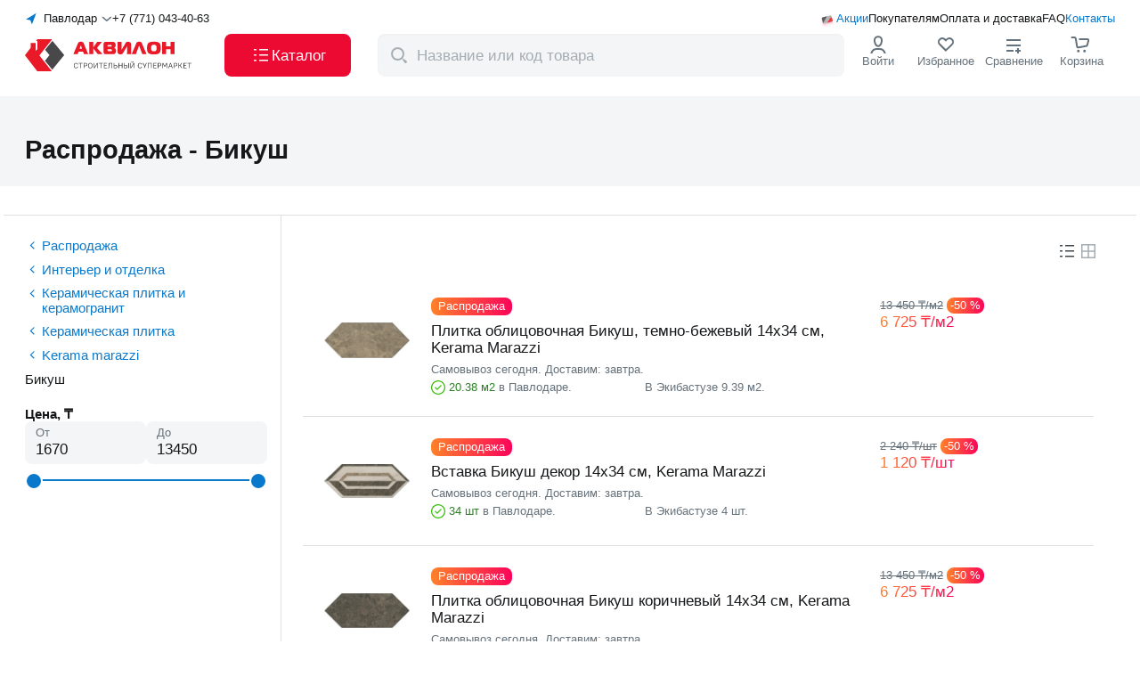

--- FILE ---
content_type: text/html;charset=utf-8
request_url: https://akvilon.kz/sets/liquidation/bikush/
body_size: 188307
content:
<!DOCTYPE html><html  lang="ru"><head><meta charset="utf-8"><meta name="viewport" content="width=device-width, initial-scale=1, maximum-scale=1, user-scalable=no"><script type="importmap">{"imports":{"#entry":"/_nuxt/DxiPRQp6.js"}}</script><title>Распродажа - Бикуш: купить с доставкой в интернет-магазине Akvilon.kz</title><script src="https://widget.tiptoppay.kz/bundles/widget.js" async type="text/javascript"></script><script src="https://cdn.diginetica.net/2166/client.js" async type="text/javascript"></script><script src="/scripts/NewRelic.js" async type="text/javascript"></script><style>.default-layout[data-v-0aea4563]{display:grid;grid-template-columns:100%;grid-template-rows:auto 1fr auto;height:100%}@media(max-width:1271px){.default-layout[data-v-0aea4563] .header-default-desktop-component{display:none}}.default-layout[data-v-0aea4563] .header-default-desktop-component._fixed{left:0;position:fixed;top:0;width:100%;z-index:998}.default-layout[data-v-0aea4563] .header-default-mobile-component{display:none}.default-layout[data-v-0aea4563] .header-default-mobile-component._fixed{position:fixed;transition:all .5s ease;width:100%;z-index:998}@media(max-width:1271px){.default-layout[data-v-0aea4563] .header-default-mobile-component{display:block}}</style><style>.header-default-desktop-component .wrap[data-v-eb749156]{align-items:stretch;background-color:#fff;display:flex;gap:5px;height:108px;padding:13px 0}.header-default-desktop-component .container[data-v-eb749156]{display:flex;flex-direction:column;justify-content:space-between}.header-default-desktop-component .top-heading[data-v-eb749156]{align-items:center;display:flex;gap:12px}.header-default-desktop-component[data-v-eb749156] .order-call-component{flex:1}.header-default-desktop-component .bottom-heading[data-v-eb749156]{align-items:center;display:flex;gap:8px;justify-content:space-between}.header-default-desktop-component .button[data-v-eb749156]{align-self:stretch;font-size:17px;font-weight:500;width:142px}.header-default-desktop-component .cross-icon[data-v-eb749156]{height:14px;width:24px}.header-default-desktop-component .catalog-icon[data-v-eb749156]{height:24px;width:24px}.header-default-desktop-component[data-v-eb749156] .nav-menu-icon-component{flex:1}</style><style>.select-cities-component[data-v-5b550391]{align-items:center;cursor:pointer;display:flex}.select-cities-component .map-arrow[data-v-5b550391]{height:16px;width:16px}.select-cities-component .city[data-v-5b550391]{flex:1;margin:0 5px;text-align:center;white-space:nowrap}.select-cities-component .dropdown-arrow[data-v-5b550391]{height:12px;transform:rotate(90deg);width:12px}</style><style>.nuxt-icon{height:1em;margin-bottom:.125em;vertical-align:middle;width:1em}.nuxt-icon--fill,.nuxt-icon--fill *{fill:currentColor}</style><style>.order-call-component .phone[data-v-e9485bd0]{color:#151719;white-space:nowrap}.order-call-component .hint[data-v-e9485bd0]{color:#0a79cb;display:none;font-size:11px;font-weight:700;margin-top:12px}@media(max-width:767px){.order-call-component .hint[data-v-e9485bd0]{display:block}}</style><style>.nav-menu-links[data-v-c24ecdcd]{align-items:center;display:flex;position:relative}.nav-menu-links .icon[data-v-c24ecdcd]{height:20px;left:0;position:absolute;top:0;width:20px}.nav-menu-links .wrap[data-v-c24ecdcd]{align-items:center;display:flex;gap:12px;justify-content:end}.nav-menu-links .link[data-v-c24ecdcd]{align-self:center;color:#151719;position:relative}.nav-menu-links .link[data-v-c24ecdcd]:first-child{padding-left:20px}.nav-menu-links .link[data-v-c24ecdcd]:first-child,.nav-menu-links .link[data-v-c24ecdcd]:last-child{color:#0a79cb}</style><style>.logo-component .logo-full[data-v-d39bcfb3]{height:48px;margin-bottom:unset;width:194px}.logo-component .logo-mini[data-v-d39bcfb3]{display:none;height:30px;margin-bottom:unset;width:36px}@media(max-width:1271px){.logo-component .logo-full[data-v-d39bcfb3]{display:none}.logo-component .logo-mini[data-v-d39bcfb3]{display:block}}</style><style>.nav-menu-icons-component[data-v-4fe505e5]{align-items:stretch;display:flex;gap:12px;height:100%;justify-content:space-between}.nav-menu-icons-component._jc[data-v-4fe505e5]{justify-content:flex-end}.nav-menu-icons-component ._flex[data-v-4fe505e5]{align-items:center;display:flex;flex-direction:column;gap:4px;min-width:76px}.nav-menu-icons-component ._hit-color[data-v-4fe505e5]{color:#66727b}.nav-menu-icons-component[data-v-4fe505e5] .hamburger-component{display:none}@media(max-width:1271px){.nav-menu-icons-component[data-v-4fe505e5]{gap:0}.nav-menu-icons-component ._flex[data-v-4fe505e5]{min-width:36px}.nav-menu-icons-component[data-v-4fe505e5] .hamburger-component{display:flex}}@media(max-width:767px){.nav-menu-icons-component ._flex[data-v-4fe505e5]{justify-content:center}.nav-menu-icons-component[data-v-4fe505e5] .hint{display:none}}</style><style>.search-component .wrap[data-v-8916965f]{background:#fff;left:0;position:fixed;top:0;width:100%;z-index:999}.search-component .header[data-v-8916965f]{align-items:center;display:flex;height:72px;justify-content:center;padding:16px 0}.search-component .btn[data-v-8916965f]{color:#0a79cb;font-weight:500;margin-left:12px;width:59px}@media(max-width:767px){.search-component .header[data-v-8916965f]{height:64px;padding:8px 16px}}</style><style>.result-component[data-v-1d3dcb45]{align-items:center;background-color:#f4f5f6;border-radius:8px;display:flex;font-size:17px;height:100%;padding:6px 6px 6px 8px;position:relative;width:524px}.result-component .icon-magnifier[data-v-1d3dcb45]{color:#a4adb3;display:block;flex-shrink:0;height:24px;margin-right:6px;min-width:30px;width:30px}.result-component .app-button[data-v-1d3dcb45]{padding:8px 16px}@media(max-width:1271px){.result-component .app-button[data-v-1d3dcb45]{display:none}}.result-component .icon-wrap[data-v-1d3dcb45]{cursor:pointer}.result-component .icon-wrap .icon-cross[data-v-1d3dcb45]{color:#a4adb3;height:14px;margin-right:12px;width:14px}.result-component .input[data-v-1d3dcb45]::-moz-placeholder{color:#a4adb3}.result-component .input[data-v-1d3dcb45]::placeholder{color:#a4adb3}.result-component .transition-block[data-v-1d3dcb45]{z-index:1000}.result-component .modal-overlay[data-v-1d3dcb45]{height:calc(100vh - var(--v99ab86c2));top:var(--v99ab86c2)}@media(max-width:1271px){.result-component .modal-overlay[data-v-1d3dcb45]{height:calc(100vh - 72px);top:72px}}@media(max-width:767px){.result-component .modal-overlay[data-v-1d3dcb45]{display:none}}</style><style>.login-icon-component[data-v-2b54e124]{cursor:pointer;position:relative}.login-icon-component .icon[data-v-2b54e124]{color:#151719;height:24px;width:24px}.login-icon-component .user-name-block[data-v-2b54e124]{align-items:center;display:flex;justify-content:space-between}.login-icon-component .user-name-block .name-text[data-v-2b54e124]{display:block;max-width:80px;overflow:hidden;text-overflow:ellipsis;white-space:nowrap}.login-icon-component .user-name-block .logout[data-v-2b54e124]{color:#ec0932}.login-icon-component .sub-menu[data-v-2b54e124]{background-color:#fff;border-radius:12px;left:-10px;padding-bottom:8px;padding-top:8px;position:absolute;top:70px;z-index:999}.login-icon-component .sub-menu[data-v-2b54e124]:before{content:"";height:32px;position:absolute;top:-28px;width:50%}.login-icon-component .link[data-v-2b54e124]{color:#151719;padding:10px 12px;white-space:nowrap}.login-icon-component .link[data-v-2b54e124]:hover{background-color:#0000000a}.login-icon-component .link[data-v-2b54e124]:nth-child(5){border-top:1px solid rgba(0,0,0,.12)}.login-icon-component .link[data-v-2b54e124]:last-child{border-top:1px solid rgba(0,0,0,.12);color:#e6055b}</style><style>.favourites-view-component[data-v-fdae6026]{position:relative}.favourites-view-component .icon[data-v-fdae6026]{height:24px;width:24px}.favourites-view-component .icon[data-v-fdae6026] path:nth-child(2){fill:transparent}.favourites-view-component .count[data-v-fdae6026]{align-items:center;background:#ec0932;border-radius:100px;color:#fff;content:"";display:flex;height:16px;justify-content:center;min-width:16px;padding:4px;position:absolute;right:22px;top:-5px;width:-moz-fit-content;width:fit-content}.favourites-view-component .count .point[data-v-fdae6026]{display:none}@media(max-width:1271px){.favourites-view-component .hint[data-v-fdae6026]{align-items:center;display:flex}.favourites-view-component .count[data-v-fdae6026]{background:none;color:#151719;font-size:14px;font-weight:400;position:relative;right:unset;top:unset}.favourites-view-component .count .point[data-v-fdae6026]{display:block}}</style><style>.compare-view-component[data-v-9f7d9f98]{position:relative}.compare-view-component .icon[data-v-9f7d9f98]{color:#151719;height:24px;width:24px}.compare-view-component .count[data-v-9f7d9f98]{align-items:center;background:#ec0932;border-radius:100px;color:#fff;content:"";display:flex;height:16px;justify-content:center;min-height:16px;min-width:16px;padding:0 4px;position:absolute;right:22px;top:-5px}.compare-view-component .point[data-v-9f7d9f98]{display:none}@media(max-width:1271px){.compare-view-component .hint[data-v-9f7d9f98]{align-items:center;display:flex}.compare-view-component .count[data-v-9f7d9f98]{background:none;color:#151719;font-size:14px;font-weight:400;position:relative;right:unset;top:unset}.compare-view-component .point[data-v-9f7d9f98]{display:block}}</style><style>.basket-icon-component[data-v-06549012]{position:relative}.basket-icon-component .icon[data-v-06549012]{height:24px;width:24px}.basket-icon-component .count[data-v-06549012]{align-items:center;background:#ec0932;border-radius:100px;color:#fff;content:"";display:flex;font-weight:500;height:16px;justify-content:center;min-width:16px;padding:4px;position:absolute;right:22px;top:-5px}@media(max-width:1271px){.basket-icon-component .count[data-v-06549012]{right:5px}}@media(max-width:767px){.basket-icon-component .count[data-v-06549012]{right:2px;top:6px}}</style><style>.confirmation-popup-component[data-v-29285da7]{background-color:#fff;border-radius:6px;font-size:15px;font-weight:500;left:0;padding:24px 16px;position:absolute;top:100px;width:340px;z-index:999}.confirmation-popup-component .city[data-v-29285da7]{margin-bottom:16px;text-align:center}.confirmation-popup-component .wrap[data-v-29285da7]{align-items:stretch;display:grid;gap:8px;grid-template-columns:1fr 1fr;justify-content:space-between}.confirmation-popup-component .app-button._grey[data-v-29285da7]{padding:8px 16px}@media(max-width:1271px){.confirmation-popup-component[data-v-29285da7]{top:65px}}</style><style>.footer-default-component[data-v-34f9c865]{background-color:#f4f5f6;border-top:1px solid rgba(0,0,0,.12);padding:31px 0 13px}.footer-default-component[data-v-34f9c865] .navigation-block-component{margin-bottom:48px}.footer-default-component[data-v-34f9c865] .applications-block-component{margin-bottom:15px}@media(max-width:1271px){.footer-default-component[data-v-34f9c865]{padding:24px 0}.footer-default-component[data-v-34f9c865] .navigation-block-component{margin-bottom:20px}}@media(max-width:767px){.footer-default-component[data-v-34f9c865] .applications-block-component{margin-bottom:23px}}</style><style>.navigation-block-component[data-v-205e0224]{display:flex;gap:40px;justify-content:space-between;width:100%}@media(max-width:1271px){.navigation-block-component[data-v-205e0224]{border-bottom:1px solid rgba(0,0,0,.12);padding-bottom:24px}}</style><style>.contacts-block-component .logo-link[data-v-a54dcf58]{margin-bottom:48px;width:-moz-fit-content;width:fit-content}.contacts-block-component .logo[data-v-a54dcf58]{height:48px;width:194px}.contacts-block-component .contacts[data-v-a54dcf58]{margin-bottom:24px}.contacts-block-component .contacts[data-v-a54dcf58] .contact-item-component:nth-child(2){margin-bottom:4px}.contacts-block-component .contacts[data-v-a54dcf58] .contact-item-component:nth-child(3){margin-bottom:24px}.contacts-block-component .contacts[data-v-a54dcf58] .contact-item-component:nth-child(4){font-weight:400}.contacts-block-component[data-v-a54dcf58] .order-call-component{margin-bottom:8px}.contacts-block-component[data-v-a54dcf58] .order-call-component .phone{font-size:20px}.contacts-block-component[data-v-a54dcf58] .order-call-component .hint,.contacts-block-component[data-v-a54dcf58] .login-as-wholesale-component{display:none}@media(max-width:1271px){.contacts-block-component[data-v-a54dcf58]{display:flex;justify-content:space-between;width:100%}.contacts-block-component .contacts[data-v-a54dcf58],.contacts-block-component .logo-link[data-v-a54dcf58]{margin-bottom:0}.contacts-block-component[data-v-a54dcf58] .switch-language-component{display:none}.contacts-block-component[data-v-a54dcf58] .login-as-wholesale-component{display:block;margin-top:12px}}@media(max-width:767px){.contacts-block-component[data-v-a54dcf58]{flex-direction:column;gap:40px}}</style><style>.login-as-wholesale-component[data-v-f709d65a]{cursor:pointer}</style><style>.navigation-list-component[data-v-45d54b15]{display:flex;flex-grow:1;justify-content:space-between;max-width:808px}@media(max-width:1271px){.navigation-list-component[data-v-45d54b15]{display:none}}</style><style>.catalog-column-component .title[data-v-9349f258]{display:block;margin-bottom:12px}</style><style>.navigation-links-component[data-v-cd0d1417]{display:flex;flex-direction:column;gap:12px}</style><style>.to-buyer-column-component .title[data-v-f48c67f2]{display:block;margin-bottom:12px}</style><style>.company-column-component .title[data-v-72fa7497]{display:block;margin-bottom:12px}.company-column-component[data-v-72fa7497] .login-as-wholesale-component{margin-top:12px}</style><style>.applications-block-component[data-v-e70d1b22]{align-items:end;border-bottom:1px solid #40474c;display:flex;justify-content:space-between;padding-bottom:16px}.applications-block-component .wrap[data-v-e70d1b22]{display:flex;gap:24px}.applications-block-component .delimiter[data-v-e70d1b22]{background-color:#40474c;width:1px}@media(max-width:1271px){.applications-block-component .wrap[data-v-e70d1b22]{flex-direction:column;gap:19px}.applications-block-component .delimiter[data-v-e70d1b22]{display:none}}@media(max-width:767px){.applications-block-component[data-v-e70d1b22]{align-items:start;border-bottom:none;flex-direction:column;gap:24px;padding-bottom:0}}</style><style>.socials-networks-component[data-v-93511f2e]{display:flex;gap:12px}.socials-networks-component .link[data-v-93511f2e]{align-items:center;border:1px solid #a4adb3;border-radius:50%;display:flex;height:40px;justify-content:center;width:40px}.socials-networks-component .link[data-v-93511f2e]:hover{background-color:#fff;border-color:#66727b}.socials-networks-component .link[data-v-93511f2e]:active{background-color:#00000014;border-color:#a4adb3}</style><style>.mobile-app-links-component[data-v-fff07672]{align-items:end;display:flex;gap:16px}.mobile-app-links-component .code[data-v-fff07672]{background-color:#fff;padding:5px}.mobile-app-links-component .description[data-v-fff07672]{display:inline-block;font-size:15px;font-weight:500;line-height:20px;margin-bottom:12px;max-width:188px}@media(max-width:767px){.mobile-app-links-component[data-v-fff07672]{background-color:#fff;border-radius:6px;justify-content:center;padding:8px;width:100%}.mobile-app-links-component .code[data-v-fff07672]{display:none}.mobile-app-links-component .description[data-v-fff07672]{max-width:none}}</style><style>.mobile-apps-links-component[data-v-f683f251]{display:flex;gap:8px}</style><style>.copyright-block-component[data-v-17285f6a]{display:flex;gap:19px;justify-content:space-between}.copyright-block-component[data-v-17285f6a] .switch-language-component{display:none}@media(max-width:1271px){.copyright-block-component[data-v-17285f6a]{flex-wrap:wrap}.copyright-block-component[data-v-17285f6a] .switch-language-component{display:flex}}@media(max-width:767px){.copyright-block-component[data-v-17285f6a]{flex-direction:column;gap:24px}.copyright-block-component[data-v-17285f6a] .switch-language-component{order:0}.copyright-block-component[data-v-17285f6a] .legal-docs-component{order:1}.copyright-block-component[data-v-17285f6a] .payments-systems-component{order:2}}</style><style>.legal-docs-component[data-v-7b9fe8ca]{color:#66727b;display:flex;gap:8px 12px}.legal-docs-component .links[data-v-7b9fe8ca]{display:flex;gap:4px}.legal-docs-component .link[data-v-7b9fe8ca]{color:#66727b}@media(max-width:1271px){.legal-docs-component[data-v-7b9fe8ca]{flex:100%;flex-wrap:wrap}}@media(max-width:767px){.legal-docs-component[data-v-7b9fe8ca]{flex-direction:column;gap:4px}.links[data-v-7b9fe8ca]{flex-direction:column}}</style><style>.payments-systems-component[data-v-ace145c4]{align-items:center;display:flex;gap:12px}</style><style>.catalog-page[data-v-ff61dfe3]{padding-bottom:60px}.catalog-page .content[data-v-ff61dfe3]{padding-top:16px}.catalog-page .aside[data-v-ff61dfe3]{border-right:1px solid rgba(0,0,0,.12);padding-bottom:24px;padding-right:15px;padding-top:24px}.catalog-page .wrap[data-v-ff61dfe3]{border-bottom:1px solid rgba(0,0,0,.12);display:grid;grid-template-columns:288px 1fr}.catalog-page .category-navigation-component[data-v-ff61dfe3]{margin-bottom:20px}.catalog-page .catalog[data-v-ff61dfe3]{padding-left:24px;padding-right:24px;padding-top:12px}.catalog-page .setting[data-v-ff61dfe3]{display:flex;justify-content:space-between;padding-bottom:16px;padding-top:16px}.catalog-page .catalog-pagination[data-v-ff61dfe3]{margin-bottom:48px;margin-top:32px}@media(max-width:1271px){.catalog-page .catalog-pagination[data-v-ff61dfe3]{margin-bottom:32px}}.catalog-page[data-v-ff61dfe3] .filters-mobile-component,.catalog-page[data-v-ff61dfe3] .mobile-toggle-filter-component{display:none}@media(max-width:1271px){.catalog-page .title-block[data-v-ff61dfe3]{padding-bottom:16px;padding-top:36px}.catalog-page .wrap[data-v-ff61dfe3]{display:block}.catalog-page .aside[data-v-ff61dfe3]{border-right:unset}.catalog-page .aside[data-v-ff61dfe3],.catalog-page[data-v-ff61dfe3] .changing-products-card-component{display:none}.catalog-page[data-v-ff61dfe3] .filters-mobile-component,.catalog-page[data-v-ff61dfe3] .mobile-toggle-filter-component{display:flex}.catalog-page .catalog[data-v-ff61dfe3]{padding-left:unset;padding-right:unset}}</style><style>.page-header-component[data-v-989e8bb9]{background-color:#f4f5f6;padding-bottom:24px;padding-top:44px}.page-header-component .breadcrumbs-view-component[data-v-989e8bb9]{margin-bottom:8px}.page-header-component .count[data-v-989e8bb9]{margin-top:8px}.page-header-component[data-v-989e8bb9] .counter-component,.page-header-component[data-v-989e8bb9] .skeleton-tile-header-page-component,.page-header-component[data-v-989e8bb9] .children-list-component{margin-top:24px}@media(max-width:767px){.page-header-component[data-v-989e8bb9]{padding-bottom:16px;padding-top:36px}}</style><style>.top-filters-component[data-v-83169213]{border-bottom:1px solid rgba(0,0,0,.12);display:flex;flex-wrap:wrap;gap:8px;padding-bottom:16px}@media(max-width:1271px){.top-filters-component[data-v-83169213]{border-bottom:unset;flex-wrap:nowrap;padding:unset}.top-filters-component[data-v-83169213] .top-filter-component:first-child{margin-left:16px}.top-filters-component[data-v-83169213] .top-filter-component:last-child{margin-right:16px}}</style><style>.category-navigation-component[data-v-75a20891]{font-size:15px}.category-navigation-component .category[data-v-75a20891],.category-navigation-component .comeback-categories[data-v-75a20891],.category-navigation-component .current-category[data-v-75a20891],.category-navigation-component .link[data-v-75a20891]{font-size:inherit;font-weight:inherit}.category-navigation-component .comeback-categories[data-v-75a20891]{align-items:center;color:#0a79cb;display:flex}.category-navigation-component .comeback-categories[data-v-75a20891]:not(:last-child){margin-bottom:8px}.category-navigation-component .icon[data-v-75a20891]{color:#0a79cb;min-width:19px}.category-navigation-component .current-category[data-v-75a20891]{display:block;letter-spacing:0;line-height:20px;margin-bottom:8px}.category-navigation-component .link[data-v-75a20891]{color:#0a79cb}.category-navigation-component .link[data-v-75a20891]:hover{color:#ec0932}.category-navigation-component .link[data-v-75a20891]:not(:last-child){margin-bottom:8px}.category-navigation-component .category[data-v-75a20891]{padding-left:24px}.category-navigation-component .show-more-button[data-v-75a20891]{color:#0a79cb;cursor:pointer;font-size:11px;font-weight:700;line-height:16px;margin-top:8px;padding-left:24px;text-transform:uppercase}.category-navigation-component .show-more-button[data-v-75a20891]:hover{color:#ec0932}</style><style>.filters-desktop-component[data-v-d3b0df5a] .filter-list-component:not(:last-child){margin-bottom:16px}.filters-desktop-component[data-v-d3b0df5a] .filter-range-component:not(:last-child){margin-bottom:16px}</style><style>.filter-range-component[data-v-d4632fed]{display:flex;flex-direction:column;gap:10px;width:100%}.filter-range-component .inputs[data-v-d4632fed]{display:flex;gap:8px;justify-content:space-between}.filter-range-component .label[data-v-d4632fed]{background-color:#f4f5f6;border-radius:8px;color:#66727b;min-width:132px;padding:5px 12px}.filter-range-component .label .label-text[data-v-d4632fed]{font-size:13px;line-height:16px}.filter-range-component input[data-v-d4632fed]{-webkit-appearance:none;-moz-appearance:none;appearance:none;color:#151719;font-size:17px;line-height:22px}.filter-range-component .range-container[data-v-d4632fed]{cursor:pointer;height:36px;margin:0 auto;position:relative;touch-action:none;width:93%}.filter-range-component .track[data-v-d4632fed]{background:#a4adb3;width:100%}.filter-range-component .range[data-v-d4632fed],.filter-range-component .track[data-v-d4632fed]{height:2px;position:absolute;top:50%;transform:translateY(-50%)}.filter-range-component .range[data-v-d4632fed]{background:#0a79cb}.filter-range-component .handle-point[data-v-d4632fed]{background:#0a79cb;border:2px solid #fff;border-radius:50%;cursor:grab;height:20px;position:absolute;top:25%;transform:translate(-50%);width:20px}.filter-range-component .handle-point[data-v-d4632fed]:active{cursor:grabbing}</style><style>.changing-products-card-component[data-v-7716cd83]{display:flex;height:24px;justify-content:space-between;width:42px}.changing-products-card-component .full-card[data-v-7716cd83],.changing-products-card-component .tile-card[data-v-7716cd83]{align-items:center;color:#a4adb3;cursor:pointer;display:flex;justify-content:center}.changing-products-card-component .full-card[data-v-7716cd83]:hover,.changing-products-card-component .tile-card[data-v-7716cd83]:hover{color:#ec0932}.changing-products-card-component .full-card._active[data-v-7716cd83],.changing-products-card-component .tile-card._active[data-v-7716cd83]{color:#40474c}</style><style>.mobile-toggle-filter-component[data-v-8e3d2bd0]{align-items:center;color:#0a79cb;cursor:pointer}.mobile-toggle-filter-component .icon[data-v-8e3d2bd0]{margin-right:6px}.mobile-toggle-filter-component .count[data-v-8e3d2bd0]{align-items:center;background-color:#ec0932;border-radius:50%;color:#fff;display:flex;height:16px;justify-content:center;margin-left:4px;width:16px}</style><style>.products-list-component._full[data-v-d02a22d9]{display:flex;flex-direction:column}.products-list-component._tile[data-v-d02a22d9]{display:grid;gap:24px;grid-template-columns:repeat(3,288px);justify-content:space-between}</style><style>.card-fill-component[data-v-69787c6d]{color:#151719;display:grid;gap:24px;grid-template-columns:1fr 216px;justify-content:space-between;padding:24px;position:relative;transition:all .3s linear;width:100%}.card-fill-component[data-v-69787c6d]:hover{border-radius:16px;box-shadow:0 3px 8px #1517190a,0 8px 28px #15171917}.card-fill-component .link[data-v-69787c6d]{display:grid;gap:24px;grid-template-columns:96px minmax(auto,504px)}.card-fill-component[data-v-69787c6d]:not(:last-child){border-bottom:1px solid rgba(0,0,0,.12)}.card-fill-component .picture-wrap[data-v-69787c6d]{align-items:center;border-radius:6px;display:flex;height:96px;justify-content:center}.card-fill-component .picture-wrap img[data-v-69787c6d]{height:100%;mix-blend-mode:multiply;-o-object-fit:contain;object-fit:contain;width:100%}.card-fill-component .badge-products-variants-component[data-v-69787c6d]{bottom:24px;left:16px;position:absolute;z-index:10}@media(max-width:1271px){.card-fill-component .badge-products-variants-component[data-v-69787c6d]{bottom:16px}}.card-fill-component .badges-list-component[data-v-69787c6d]{margin-bottom:8px}.card-fill-component .title[data-v-69787c6d]{display:block;margin-bottom:8px}.card-fill-component .title._mobile[data-v-69787c6d]{display:none}.card-fill-component[data-v-69787c6d] .delivery-dates-component{margin-bottom:4px}.card-fill-component[data-v-69787c6d] .product-card-price-component{margin-bottom:8px}.card-fill-component .wrap[data-v-69787c6d]{display:flex;gap:8px}.card-fill-component[data-v-69787c6d] .cart-button-component,.card-fill-component[data-v-69787c6d] .product-indicator-card-component,.card-fill-component[data-v-69787c6d] .stepper-button-component{max-width:125px;width:100%}.card-fill-component[data-v-69787c6d] .app-button{padding:6px 16px}@media(max-width:1271px){.card-fill-component[data-v-69787c6d]{padding:12px 0 16px}}@media(max-width:767px){.card-fill-component[data-v-69787c6d]{gap:16px;grid-template-columns:96px 1fr}.card-fill-component .info[data-v-69787c6d]{display:none}.card-fill-component .title[data-v-69787c6d]{margin-bottom:4px}.card-fill-component .title._mobile[data-v-69787c6d]{display:block}.card-fill-component .link[data-v-69787c6d]{grid-template-columns:96px 1fr}.card-fill-component[data-v-69787c6d] .product-card-price-component{margin-bottom:16px}}</style><style>.badge-products-variants-component[data-v-4f21608b]{display:flex;flex-wrap:nowrap;gap:4px}.badge-products-variants-component li[data-v-4f21608b]:only-child .tooltip-view-component{left:-30px}.badge-products-variants-component li[data-v-4f21608b]:first-child:not(:only-child) .tooltip-view-component{left:-30px}.badge-products-variants-component li[data-v-4f21608b]:last-child:not(:only-child) .tooltip-view-component{left:-30px}</style><style>.badges-products-list-component[data-v-4b744cd2]{display:flex;flex-wrap:nowrap;gap:4px}</style><style>.badge-view-component[data-v-e69e0d40]{border-radius:8px;color:#fff;padding:3px 8px}.badge-view-component._rasprodazha[data-v-e69e0d40]{background:linear-gradient(93.21deg,#ff8329,#fc035a)}.badge-view-component._novinka[data-v-e69e0d40]{background-color:#bdffeeb2;color:#151719}.badge-view-component._aktsiya[data-v-e69e0d40]{background-color:#ffd738b2;color:#151719}.badge-view-component._offline[data-v-e69e0d40],.badge-view-component._onOrder[data-v-e69e0d40]{background-color:#2c3034b2}</style><style>.delivery-dates-component[data-v-7569d9e7]{color:#66727b}</style><style>.availability-block-component[data-v-eb896787]{align-items:center;color:#66727b;display:grid;grid-template-columns:1fr 1fr;justify-content:start}.availability-block-component .item[data-v-eb896787]{align-items:center;display:flex;gap:4px}.availability-block-component ._more[data-v-eb896787]{color:#2d7f26}</style><style>.warehouse-balance-component[data-v-b6f4b024]{align-items:center;display:flex;line-height:17px}.warehouse-balance-component .warning-icon[data-v-b6f4b024]{font-size:17px;margin-right:4px}.warehouse-balance-component .check-icon[data-v-b6f4b024]{font-size:16px;margin-right:4px}.warehouse-balance-component ._more[data-v-b6f4b024]{color:#2d7f26}.warehouse-balance-component ._less[data-v-b6f4b024]{color:#e07800}</style><style>.product-card-price-component._not-active[data-v-89506e6d]{color:#66727b}.product-card-price-component .club-price[data-v-89506e6d]{align-items:center;display:flex;gap:4px;position:relative;width:-moz-fit-content;width:fit-content}.product-card-price-component .icon-wrap[data-v-89506e6d]{height:24px;position:absolute;right:-25px;width:24px}.product-card-price-component .card-icon[data-v-89506e6d]{font-size:20px;left:50%;position:absolute;top:3px;transform:translate(-50%)}.product-card-price-component ._through[data-v-89506e6d]{color:#66727b;text-decoration:line-through}.product-card-price-component .discount-price .wrap[data-v-89506e6d]{align-items:center;display:flex}.product-card-price-component .discount-price .new-price[data-v-89506e6d]{background:linear-gradient(93.21deg,#ff8329,#fc035a);-webkit-background-clip:text;background-clip:text;-webkit-text-fill-color:transparent}.product-card-price-component .discount-price .discount-percent[data-v-89506e6d]{align-items:center;background:linear-gradient(93.21deg,#ff8329,#fc035a);border-radius:8px;color:#fff;display:flex;justify-content:center;margin-left:4px;padding:2px 4px}</style><style>.card-favorite-compare-component[data-v-c024760d]{display:flex;gap:8px}</style><style>.app-pagination-component[data-v-d55cda16]{display:flex;justify-content:center;width:100%}</style><style>.pagination-navigation-buttons[data-v-be8f11ea]{align-items:center;display:flex;width:-moz-fit-content;width:fit-content}.navigation-btn[data-v-be8f11ea]{align-items:center;color:#151719;cursor:pointer;display:flex;padding-inline:16px;-webkit-user-select:none;-moz-user-select:none;user-select:none}@media(max-width:767px){.navigation-btn[data-v-be8f11ea]{padding-inline:0}}.navigation-btn._show[data-v-be8f11ea]{display:block!important}.navigation-btn._prev[data-v-be8f11ea]{display:none}@media(max-width:1271px){.navigation-btn._prev[data-v-be8f11ea]{display:block}.navigation-btn .text._next[data-v-be8f11ea]{display:none}}.navigation-btn .icon[data-v-be8f11ea]{color:#66727b;font-size:24px;transform:rotate(180deg)}.navigation-btn .icon._reverse[data-v-be8f11ea]{transform:rotate(0)}.navigation-btn._disabled[data-v-be8f11ea]{color:#a4adb3;pointer-events:none}.navigation-btn._disabled .icon[data-v-be8f11ea]{color:#a4adb3}</style><link rel="stylesheet" href="/_nuxt/entry.N9KGhryL.css" crossorigin><link rel="stylesheet" href="/_nuxt/DefaultDesktopHeader.mvkFh8o5.css" crossorigin><link rel="stylesheet" href="/_nuxt/ChangeCity.B2m2z6vY.css" crossorigin><link rel="stylesheet" href="/_nuxt/OrderCall.C1FjBG_4.css" crossorigin><link rel="stylesheet" href="/_nuxt/useSectionByCode.DizUGHzW.css" crossorigin><link rel="stylesheet" href="/_nuxt/PageHeader.u2bpK_gv.css" crossorigin><link rel="stylesheet" href="/_nuxt/PurePageHeader.CV9QL6Ak.css" crossorigin><link rel="stylesheet" href="/_nuxt/ChangingProductsCard.DYCNRjL_.css" crossorigin><link rel="stylesheet" href="/_nuxt/CloseButton.uM5UESSo.css" crossorigin><link rel="stylesheet" href="/_nuxt/SkeletonProductCardFull.BmwADVw0.css" crossorigin><link rel="stylesheet" href="/_nuxt/FullView.D1OWdr_G.css" crossorigin><link rel="stylesheet" href="/_nuxt/RemoteCity.BdIhGCAw.css" crossorigin><link rel="stylesheet" href="/_nuxt/TileView.CkQtR69O.css" crossorigin><link rel="stylesheet" href="/_nuxt/AppPagination.DuoZSp__.css" crossorigin><link rel="stylesheet" href="/_nuxt/RootSection.DeSKChHR.css" crossorigin><link rel="stylesheet" href="/_nuxt/ScrollLoadTrigger.Ix_E9nZL.css" crossorigin><link rel="stylesheet" href="/_nuxt/ToggleButton.3QVDF64X.css" crossorigin><link rel="stylesheet" href="/_nuxt/AppInput.CU0Hs2pX.css" crossorigin><link rel="stylesheet" href="/_nuxt/TextPlugWithAction.D0Vyaaoj.css" crossorigin><link rel="modulepreload" as="script" crossorigin href="/_nuxt/DxiPRQp6.js"><link rel="modulepreload" as="script" crossorigin href="/_nuxt/CgrPm0Xy.js"><link rel="modulepreload" as="script" crossorigin href="/_nuxt/DY3BOD94.js"><link rel="modulepreload" as="script" crossorigin href="/_nuxt/BTF1wmTp.js"><link rel="modulepreload" as="script" crossorigin href="/_nuxt/DnygxOuI.js"><link rel="modulepreload" as="script" crossorigin href="/_nuxt/8cgnzr3L.js"><link rel="modulepreload" as="script" crossorigin href="/_nuxt/KxgURlam.js"><link rel="modulepreload" as="script" crossorigin href="/_nuxt/2HV5Tpvy.js"><link rel="modulepreload" as="script" crossorigin href="/_nuxt/f5gtKKae.js"><link rel="modulepreload" as="script" crossorigin href="/_nuxt/gE9Hulgc.js"><link rel="modulepreload" as="script" crossorigin href="/_nuxt/wlD49Hgv.js"><link rel="modulepreload" as="script" crossorigin href="/_nuxt/1TiaCmJe.js"><link rel="modulepreload" as="script" crossorigin href="/_nuxt/CJntJsvx.js"><link rel="modulepreload" as="script" crossorigin href="/_nuxt/Dv8_GAme.js"><link rel="modulepreload" as="script" crossorigin href="/_nuxt/Do14Ql0o.js"><link rel="modulepreload" as="script" crossorigin href="/_nuxt/DvmM15GI.js"><link rel="modulepreload" as="script" crossorigin href="/_nuxt/D2toy9WX.js"><link rel="modulepreload" as="script" crossorigin href="/_nuxt/Bca1DbSY.js"><link rel="modulepreload" as="script" crossorigin href="/_nuxt/CWF3sGeC.js"><link rel="modulepreload" as="script" crossorigin href="/_nuxt/1E2n4bLS.js"><link rel="modulepreload" as="script" crossorigin href="/_nuxt/I4u7DPyK.js"><link rel="modulepreload" as="script" crossorigin href="/_nuxt/BxFx92oD.js"><link rel="modulepreload" as="script" crossorigin href="/_nuxt/DEOk8b1t.js"><link rel="modulepreload" as="script" crossorigin href="/_nuxt/BEMYu9Qc.js"><link rel="modulepreload" as="script" crossorigin href="/_nuxt/3CU3cfEw.js"><link rel="modulepreload" as="script" crossorigin href="/_nuxt/gv4YDAzt.js"><link rel="modulepreload" as="script" crossorigin href="/_nuxt/CCNAjpez.js"><link rel="modulepreload" as="script" crossorigin href="/_nuxt/mTyW0ILx.js"><link rel="modulepreload" as="script" crossorigin href="/_nuxt/DPRaSVAw.js"><link rel="modulepreload" as="script" crossorigin href="/_nuxt/1YDrSfT_.js"><link rel="modulepreload" as="script" crossorigin href="/_nuxt/wkwtaHGE.js"><link rel="modulepreload" as="script" crossorigin href="/_nuxt/BXZZ0jmD.js"><link rel="modulepreload" as="script" crossorigin href="/_nuxt/BBRv-AUh.js"><link rel="modulepreload" as="script" crossorigin href="/_nuxt/C2nk9ESN.js"><link rel="modulepreload" as="script" crossorigin href="/_nuxt/Dqbirlyc.js"><link rel="modulepreload" as="script" crossorigin href="/_nuxt/DGaWg2CK.js"><link rel="modulepreload" as="script" crossorigin href="/_nuxt/Dz-OBAQD.js"><link rel="modulepreload" as="script" crossorigin href="/_nuxt/CmMYUv0K.js"><link rel="modulepreload" as="script" crossorigin href="/_nuxt/C0p1EtPC.js"><link rel="modulepreload" as="script" crossorigin href="/_nuxt/CY6UQIYr.js"><link rel="modulepreload" as="script" crossorigin href="/_nuxt/C6lq8Wjy.js"><link rel="modulepreload" as="script" crossorigin href="/_nuxt/BLIH7B3t.js"><link rel="modulepreload" as="script" crossorigin href="/_nuxt/CMY9FRFt.js"><link rel="modulepreload" as="script" crossorigin href="/_nuxt/M8s1Kpu4.js"><link rel="modulepreload" as="script" crossorigin href="/_nuxt/UnMRV3ps.js"><link rel="preload" as="fetch" fetchpriority="low" crossorigin="anonymous" href="/_nuxt/builds/meta/cc04a016-9031-451b-b85b-c0306b6cab53.json"><link rel="dns-prefetch" href="https://cdn.diginetica.net/"><link rel="dns-prefetch" href="https://get.aplaut.io"><link rel="dns-prefetch" href="https://get.apltcdn.com"><link rel="prefetch" as="style" crossorigin href="/_nuxt/CopyrightBlock.BqTzQUq4.css"><link rel="prefetch" as="script" crossorigin href="/_nuxt/CO6ziEsq.js"><link rel="prefetch" as="script" crossorigin href="/_nuxt/Bd68J3Km.js"><link rel="prefetch" as="script" crossorigin href="/_nuxt/DN-OXKjR.js"><link rel="prefetch" as="style" crossorigin href="/_nuxt/index.Dpow2arq.css"><link rel="prefetch" as="style" crossorigin href="/_nuxt/DefaultFooter.so2Nsz7G.css"><link rel="prefetch" as="style" crossorigin href="/_nuxt/OrganizationsRating.CSh7VUWV.css"><link rel="prefetch" as="style" crossorigin href="/_nuxt/MobileApps.CIRL27AI.css"><link rel="prefetch" as="script" crossorigin href="/_nuxt/DSXo8Nan.js"><link rel="prefetch" as="script" crossorigin href="/_nuxt/BkKZF7lc.js"><link rel="prefetch" as="script" crossorigin href="/_nuxt/CesMxM5L.js"><link rel="prefetch" as="script" crossorigin href="/_nuxt/XcjxInER.js"><link rel="prefetch" as="script" crossorigin href="/_nuxt/C4O4sRBh.js"><link rel="prefetch" as="script" crossorigin href="/_nuxt/BJnlc92o.js"><link rel="prefetch" as="script" crossorigin href="/_nuxt/Bds8iTLZ.js"><link rel="prefetch" as="script" crossorigin href="/_nuxt/zYdOeKhF.js"><link rel="prefetch" as="script" crossorigin href="/_nuxt/CtnoXIIv.js"><link rel="prefetch" as="script" crossorigin href="/_nuxt/e_nTN9yl.js"><link rel="prefetch" as="script" crossorigin href="/_nuxt/BX1mfaMJ.js"><link rel="prefetch" as="script" crossorigin href="/_nuxt/mpqaLYVe.js"><link rel="prefetch" as="script" crossorigin href="/_nuxt/CHACFTZ7.js"><link rel="prefetch" as="script" crossorigin href="/_nuxt/Oe35i7dl.js"><link rel="prefetch" as="script" crossorigin href="/_nuxt/B_NLeBvK.js"><link rel="prefetch" as="script" crossorigin href="/_nuxt/CpvY69_k.js"><link rel="prefetch" as="script" crossorigin href="/_nuxt/D54gEYCA.js"><link rel="prefetch" as="script" crossorigin href="/_nuxt/DH-sIr-g.js"><link rel="prefetch" as="script" crossorigin href="/_nuxt/DdYyUTZg.js"><link rel="prefetch" as="style" crossorigin href="/_nuxt/index.C6tLULKJ.css"><link rel="prefetch" as="script" crossorigin href="/_nuxt/Bm85CXNX.js"><link rel="prefetch" as="script" crossorigin href="/_nuxt/CDoc6IZq.js"><link rel="prefetch" as="style" crossorigin href="/_nuxt/index.w9Y7MRbc.css"><link rel="prefetch" as="script" crossorigin href="/_nuxt/DyWE7nfT.js"><link rel="icon" type="image/x-icon" href="/favicon.png"><script type="application/ld+json">{"@context":"https://schema.org","@type":"Organization","name":"Аквилон","image":"https://akvilon.kz/images/logo-big.png","url":"https://akvilon.kz/","telephone":"+7 (771) 043-40-63","email":"sale@akvilon.kz","address":{"@type":"PostalAddress","streetAddress":"улица Торговая, 5/5","addressLocality":"Павлодар","addressRegion":"Павлодарская область","postalCode":"141204","addressCountry":"KZ"},"sameAs":["https://www.instagram.com/akvilon_pvl/","https://t.me/akvilon_kz","https://www.youtube.com/channel/UCYIHB9Y-q0o_XnVOHpnxvtA"]}</script><meta name="description" content="Распродажа - Бикуш: по выгодным ценам от известных брендов с оперативной доставкой по всему Казахстану! ➤ Гарантия, акции и скидки! Интернет-магазин строительных материалов, товаров для дома и ремонта Аквилон."><meta property="og:title" content="Распродажа - Бикуш: купить с доставкой в интернет-магазине Akvilon.kz"><meta property="og:description" content="Распродажа - Бикуш: по выгодным ценам от известных брендов с оперативной доставкой по всему Казахстану! ➤ Гарантия, акции и скидки! Интернет-магазин строительных материалов, товаров для дома и ремонта Аквилон."><meta property="og:type" content="website"><meta property="vk:image" content="https://akvilon.kz/images/akvilon.png"><meta property="og:image" content="https://akvilon.kz/images/akvilon.png"><meta property="og:url" content="https://akvilon.kz/sets/liquidation/bikush/"><link rel="canonical" href="https://akvilon.kz/sets/liquidation/bikush/"><script type="module" src="/_nuxt/DxiPRQp6.js" crossorigin></script></head><body><div id="__nuxt"><div id="default-layout" class="default-layout" data-v-0aea4563><div style="height:0px;display:none;" data-v-0aea4563></div><header class="header-default-desktop-component app-shadow-elevation" data-v-0aea4563 data-v-eb749156><span data-v-eb749156></span><div class="wrap" data-v-eb749156><div class="app-container container" data-v-eb749156><div class="top-heading" data-v-eb749156><div class="select-cities-component" data-v-eb749156 data-v-5b550391><svg xmlns="http://www.w3.org/2000/svg" fill="none" viewBox="0 0 16 16" class="nuxt-icon map-arrow" data-v-5b550391><path fill="#0A79CB" d="M12.716 1.726 7.873 14.322 6.051 9.669l-4.899-.987 11.564-6.956Z"></path></svg><span class="city app-caption_medium" data-v-5b550391>Павлодар</span><svg xmlns="http://www.w3.org/2000/svg" fill="none" viewBox="0 0 7 12" class="nuxt-icon dropdown-arrow" data-v-5b550391><g clip-path="url(#i1274170326__a)"><path stroke="#66727B" stroke-linecap="round" stroke-linejoin="round" stroke-width="1.5" d="m1.719 10.677 4.049-4.544L1.719 1.59"></path></g><defs><clipPath id="i1274170326__a"><path fill="#fff" d="M.91.79h6v11h-6z"></path></clipPath></defs></svg></div><div class="order-call-component" data-v-eb749156 data-v-e9485bd0><a href="tel:+7 (771) 043-40-63" class="phone app-caption_regular" data-v-e9485bd0>+7 (771) 043-40-63</a><!----></div><nav class="nav-menu-links" data-v-eb749156 data-v-c24ecdcd><svg xmlns="http://www.w3.org/2000/svg" fill="none" viewBox="0 0 38 33" class="nuxt-icon icon" data-v-c24ecdcd><g filter="url(#i758363128__a)"><path fill="#B5B5B5" d="m27.595 5.326 2.4 9a2.13 2.13 0 0 1-1.5 2.61l-16.185 4.26a2.116 2.116 0 0 1-2.085-.585 1.5 1.5 0 0 1-.375-.54 3.907 3.907 0 0 1-.15-.375l-2.385-9a2.1 2.1 0 0 1 1.5-2.61L25 3.826a2.1 2.1 0 0 1 2.415 1.02c.081.15.142.312.18.48Z"></path><path fill="#F13B3B" d="m28.3 7.964 1.694 6.285a2.13 2.13 0 0 1-1.5 2.61l-9.66 2.64L24.94 9l3.36-1.035Z"></path><path fill="#5E5E5E" d="M18.19 5.64 9.85 20.07a3.9 3.9 0 0 1-.15-.375l-2.385-9a2.1 2.1 0 0 1 1.5-2.61L18.19 5.64Z"></path></g><defs><filter id="i758363128__a" width="38" height="38" x="0" y="-3" color-interpolation-filters="sRGB" filterUnits="userSpaceOnUse"><feFlood flood-opacity="0" result="BackgroundImageFix"></feFlood><feColorMatrix in="SourceAlpha" result="hardAlpha" values="0 0 0 0 0 0 0 0 0 0 0 0 0 0 0 0 0 0 127 0"></feColorMatrix><feOffset dy="4"></feOffset><feGaussianBlur stdDeviation="3.5"></feGaussianBlur><feColorMatrix values="0 0 0 0 0.92549 0 0 0 0 0.0352941 0 0 0 0 0.196078 0 0 0 0.16 0"></feColorMatrix><feBlend in2="BackgroundImageFix" result="effect1_dropShadow_1890_846"></feBlend><feColorMatrix in="SourceAlpha" result="hardAlpha" values="0 0 0 0 0 0 0 0 0 0 0 0 0 0 0 0 0 0 127 0"></feColorMatrix><feOffset dy="1"></feOffset><feGaussianBlur stdDeviation="1"></feGaussianBlur><feColorMatrix values="0 0 0 0 0.92549 0 0 0 0 0.0352941 0 0 0 0 0.196078 0 0 0 0.08 0"></feColorMatrix><feBlend in2="effect1_dropShadow_1890_846" result="effect2_dropShadow_1890_846"></feBlend><feBlend in="SourceGraphic" in2="effect2_dropShadow_1890_846" result="shape"></feBlend></filter></defs></svg><div class="wrap" data-v-c24ecdcd><!--[--><a href="/promo/" class="link" data-v-c24ecdcd>Акции</a><a href="/help/" class="link" data-v-c24ecdcd>Покупателям</a><a href="/help/payment-and-shipping/" class="link" data-v-c24ecdcd>Оплата и доставка</a><a href="/faq/" class="link" data-v-c24ecdcd>FAQ</a><a href="/contacts/" class="link" data-v-c24ecdcd>Контакты</a><!--]--></div></nav></div><div class="bottom-heading" data-v-eb749156><div class="logo-component" data-v-eb749156 data-v-d39bcfb3><a href="/" class="" alt="Строительный магазин Аквилон" title="строительный супермаркет" data-v-d39bcfb3><svg xmlns="http://www.w3.org/2000/svg" fill="none" viewBox="0 0 194 48" class="nuxt-icon logo-full" data-v-d39bcfb3><path fill="#E91928" d="M54.4 22.837h4.749l1.091-2.84h5.022l1.091 2.84h4.749l-5.158-12.31a3.334 3.334 0 0 0-.573-.92 2.597 2.597 0 0 0-.764-.487 3.18 3.18 0 0 0-.873-.216 11.964 11.964 0 0 0-.983-.054c-.546 0-.982.054-1.337.108-.355.081-.655.19-.9.352-.246.135-.41.324-.574.54-.136.19-.273.434-.382.677L54.4 22.837Zm8.188-9.496.027-.109.082-.135.054-.054.055.054.082.135.054.109 1.256 3.49h-2.866l1.255-3.49Zm9.742 9.496h4.503V9.012H72.33v13.825Zm14.955 0-5.43-5.844a4.12 4.12 0 0 1-.328-.351 4.1 4.1 0 0 1-.3-.433c-.055-.163-.11-.298-.11-.46l.028-.19c.027-.08.082-.19.163-.324a4.08 4.08 0 0 1 .383-.514l4.83-5.71h-5.322l-3.766 5.223c-.082.135-.19.297-.3.46a3.22 3.22 0 0 0-.218.54 1.28 1.28 0 0 0-.11.542c0 .19.055.405.137.595.082.216.191.433.328.595.109.217.245.379.354.514l4.23 5.357h5.431Zm1.064-2.191c0 .19 0 .378.055.54.027.19.082.38.164.542.082.162.19.324.3.46.218.243.437.379.682.487.219.08.464.135.71.162.245 0 .464.027.682 0h7.287c.3.027.6 0 .873 0 .273-.027.546-.054.819-.108.245-.054.491-.163.736-.298.246-.135.492-.297.71-.568.273-.298.464-.622.6-.947.109-.325.191-.676.191-1 .028-.326.055-.65.028-.948.027-.27 0-.568-.028-.866a2.916 2.916 0 0 0-.191-.811c-.109-.27-.3-.541-.518-.758a1.892 1.892 0 0 0-.71-.46c-.273-.135-.6-.216-.955-.27v-.081c.273 0 .546-.082.764-.19.218-.108.437-.27.628-.487.218-.243.382-.46.464-.703.109-.244.163-.46.191-.73.027-.244.055-.488.055-.731 0-.298-.028-.65-.055-1.001a6.34 6.34 0 0 0-.246-1.028 2.897 2.897 0 0 0-.573-.92 2.662 2.662 0 0 0-.928-.622 3.573 3.573 0 0 0-1.064-.244c-.355-.027-.71-.054-1.037-.054h-7.587c-.19 0-.41.027-.6.081-.191.081-.382.162-.546.244-.164.108-.3.243-.437.378a1.836 1.836 0 0 0-.354.65c-.082.243-.11.54-.11.865v9.416Zm4.503-6.331V12.88a.723.723 0 0 1 .164-.27c.11-.082.191-.136.273-.136.11-.027.218-.027.327-.027h2.893c.136.027.246.054.355.08a.95.95 0 0 1 .327.19c.055.081.11.163.164.27.027.082.055.19.055.325 0 .108 0 .19-.028.325-.027.108-.054.216-.109.298a.705.705 0 0 1-.3.27c-.11.054-.245.081-.382.108-.137 0-.273.027-.382 0h-3.357Zm0 3.003h3.493c.137 0 .273.027.41.027.136.027.273.054.41.108a.831.831 0 0 1 .49.541c.028.108.028.217.028.325 0 .108 0 .19-.028.297-.027.108-.054.217-.082.298-.054.081-.081.162-.136.216l-.164.109c-.081.054-.19.08-.354.108-.164.027-.41.054-.683.054h-2.674c-.11 0-.191-.027-.3-.054-.11-.027-.192-.054-.246-.135a.43.43 0 0 1-.11-.298c-.054-.108-.054-.298-.054-.541v-1.055Zm26.335 5.519V12.259c.028-.217 0-.487-.027-.785a3.548 3.548 0 0 0-.218-.893 2.263 2.263 0 0 0-.519-.839c-.218-.27-.546-.487-.955-.649-.409-.162-.955-.243-1.583-.243-.191 0-.436 0-.682.054-.246 0-.519.08-.791.19-.273.08-.546.27-.819.486a3.557 3.557 0 0 0-.71.893l-3.848 6.655a3.639 3.639 0 0 1-.218.38l-.191.108-.164-.055-.054-.216v-.406l.191-7.927h-4.585v10.687c0 .405.027.811.082 1.217.082.379.218.73.437 1.055.218.298.518.568.927.758.41.162.983.27 1.665.27.464 0 .874-.054 1.228-.135.328-.08.628-.19.846-.325.246-.135.437-.27.573-.46.137-.134.273-.324.355-.486l3.957-6.71c.137-.243.246-.406.328-.514.082-.108.136-.162.191-.162.109 0 .164.054.191.162 0 .108.027.216.027.352l-.218 8.116h4.584Zm.628 0h4.776l3.384-9.144.054-.109.055-.162.109-.054.082.054.082.162.055.109 3.356 9.144h4.803l-5.376-12.553c-.164-.352-.355-.596-.6-.785a2.084 2.084 0 0 0-.792-.433 3.371 3.371 0 0 0-.873-.19c-.273-.026-.518-.026-.737-.026-.218 0-.491 0-.764.027a3.17 3.17 0 0 0-.846.19c-.3.08-.573.216-.819.432-.245.19-.436.433-.6.785l-5.349 12.553ZM144.774 8.85c-.545 0-1.064 0-1.636.027-.547.027-1.119.08-1.638.162a8.376 8.376 0 0 0-1.528.433c-.492.19-.929.46-1.31.812-.355.351-.655.73-.874 1.19-.218.46-.354.947-.464 1.461a9.188 9.188 0 0 0-.19 1.515c-.028.514-.028 1.001-.028 1.488 0 .46 0 .92.028 1.434.027.514.081 1.028.19 1.542.11.514.246 1.001.464 1.434.219.487.519.866.874 1.245.381.324.818.595 1.282.784.492.19 1.01.352 1.556.433.546.081 1.091.135 1.664.163a32.46 32.46 0 0 0 1.61.027c.519 0 1.065 0 1.611-.027a16.424 16.424 0 0 0 1.664-.163 6.654 6.654 0 0 0 1.528-.433c.492-.189.928-.46 1.283-.784.383-.38.682-.758.901-1.245.218-.433.382-.92.464-1.434.109-.514.163-1.028.191-1.542.027-.514.027-.974.027-1.434 0-.487 0-.974-.027-1.488a9.296 9.296 0 0 0-.191-1.515 5.392 5.392 0 0 0-.464-1.46 3.825 3.825 0 0 0-.901-1.191 3.689 3.689 0 0 0-1.283-.812 8.356 8.356 0 0 0-1.528-.433 16.831 16.831 0 0 0-1.637-.162 33.622 33.622 0 0 0-1.638-.027Zm-3.056 7.088c0-.406.028-.73.028-1.028.027-.325.082-.595.136-.866.082-.243.191-.514.355-.73.191-.325.409-.541.682-.677.245-.162.518-.243.819-.297.3-.027.655-.054 1.036-.054.382 0 .738.027 1.037.054.301.054.574.135.82.297.245.136.464.352.682.677.163.243.3.487.382.73.054.27.108.541.108.839.028.298.028.65.028 1.055 0 .352 0 .704-.028 1.001a2.7 2.7 0 0 1-.136.839c-.081.27-.191.54-.354.784-.218.298-.437.514-.682.65-.246.162-.519.243-.819.297-.3.027-.655.054-1.038.054-.381 0-.736-.027-1.036-.054-.301-.054-.573-.135-.819-.297a1.932 1.932 0 0 1-.682-.65 3.782 3.782 0 0 1-.328-.757 4.11 4.11 0 0 1-.163-.866c0-.297-.028-.65-.028-1Zm26.334-6.926h-4.503v4.897H158.5V9.012h-4.503v13.825h4.503v-5.492h5.049v5.492h4.503V9.012Z"></path><path fill="#151719" d="M57.34 38.595c-.347 0-.664-.06-.95-.182a2.09 2.09 0 0 1-.744-.529 2.507 2.507 0 0 1-.488-.868 3.757 3.757 0 0 1-.174-1.19v-.447c0-.424.058-.801.174-1.132.116-.336.278-.617.488-.843a2.09 2.09 0 0 1 .744-.53c.292-.12.609-.181.95-.181.314 0 .595.047.843.14.254.089.474.21.662.364.187.155.336.336.446.546.116.204.196.424.24.661h-.612a1.728 1.728 0 0 0-.198-.463 1.3 1.3 0 0 0-.323-.372 1.451 1.451 0 0 0-.463-.256 1.824 1.824 0 0 0-.595-.09c-.253 0-.488.046-.702.14a1.584 1.584 0 0 0-.563.413 1.989 1.989 0 0 0-.363.678 2.93 2.93 0 0 0-.133.925v.447c0 .37.045.694.133.975.093.281.217.516.372.703.16.187.347.328.562.422.215.093.446.14.694.14.447 0 .8-.118 1.058-.355.265-.237.438-.54.521-.91h.612a2.405 2.405 0 0 1-.24.72c-.11.214-.259.402-.446.562-.188.16-.408.286-.662.38a2.506 2.506 0 0 1-.843.132ZM62.173 33.28h-1.901v-.53h4.38v.53h-1.9v5.257h-.579V33.28ZM65.935 32.75h1.86c.689 0 1.198.158 1.529.472.33.314.496.755.496 1.323 0 .562-.168 1.003-.504 1.322-.337.314-.844.471-1.521.471h-1.282v2.2h-.578V32.75Zm.578.53v2.53h1.24c.524 0 .899-.105 1.125-.315.231-.215.347-.531.347-.95 0-.414-.116-.728-.347-.943-.232-.215-.607-.322-1.125-.322h-1.24ZM73.412 38.595a2.52 2.52 0 0 1-.975-.182 2.15 2.15 0 0 1-.76-.529 2.507 2.507 0 0 1-.488-.868 3.76 3.76 0 0 1-.174-1.19v-.447c0-.424.058-.801.174-1.132a2.44 2.44 0 0 1 .496-.843c.21-.232.46-.408.752-.53.298-.12.623-.181.975-.181.353 0 .676.06.968.182.297.116.55.29.76.52.215.227.38.508.496.844.116.33.174.71.174 1.14v.447a3.6 3.6 0 0 1-.182 1.19c-.116.342-.278.631-.488.868-.21.232-.463.408-.76.53a2.497 2.497 0 0 1-.968.181Zm0-.529c.265 0 .507-.047.728-.14.22-.094.41-.235.57-.422.16-.187.284-.419.372-.694.088-.282.133-.61.133-.984v-.447c0-.347-.047-.652-.141-.917a1.91 1.91 0 0 0-.372-.678 1.526 1.526 0 0 0-.57-.421 1.82 1.82 0 0 0-.72-.14 1.84 1.84 0 0 0-.727.14c-.22.093-.41.231-.57.413-.16.182-.284.408-.372.678a2.934 2.934 0 0 0-.132.925v.447c0 .37.044.694.132.975.093.276.22.507.38.695.16.187.35.33.57.43.22.093.46.14.72.14ZM77.421 32.75H78v5.126h.016l2.96-5.125h.826v5.786h-.578v-5.125h-.017l-2.96 5.125h-.826v-5.786ZM84.984 33.28h-1.9v-.53h4.38v.53h-1.9v5.257h-.58V33.28ZM88.746 32.75h3.472v.53h-2.893v2.017h2.397v.529h-2.397v2.182h2.893v.53h-3.472V32.75ZM93.246 38.066h.083c.242 0 .43-.074.562-.223.137-.149.237-.353.297-.612.066-.264.105-.573.116-.926.011-.358.016-.744.016-1.157v-2.397h3.638v5.786h-.579V33.28h-2.48v1.868c0 .457-.01.893-.033 1.306-.016.413-.074.78-.174 1.1-.099.32-.256.573-.47.76-.21.187-.508.281-.893.281h-.083v-.529ZM99.773 32.75h.578v2.2h1.282c.688 0 1.198.157 1.529.47.33.315.496.756.496 1.323 0 .563-.168 1.003-.505 1.323-.336.314-.843.471-1.52.471h-1.86v-5.786Zm1.818 5.258c.524 0 .898-.105 1.124-.314.232-.215.348-.532.348-.95 0-.42-.116-.733-.348-.943-.226-.215-.6-.322-1.124-.322h-1.24v2.53h1.24ZM105.06 32.75h.578v2.547h3.224V32.75h.579v5.786h-.579v-2.711h-3.224v2.711h-.578v-5.786ZM116.053 32.75h.579v5.787h-.579v-5.786Zm-4.794 0h.579v2.2h1.231c.678 0 1.185.16 1.521.48.337.313.505.751.505 1.313 0 .568-.166 1.009-.496 1.323-.331.314-.841.471-1.53.471h-1.81v-5.786Zm1.769 5.258c.518 0 .893-.107 1.124-.322.232-.215.347-.53.347-.943 0-.418-.115-.733-.347-.942-.226-.215-.6-.322-1.124-.322h-1.19v2.53h1.19ZM118.451 32.75h.579v5.126h.016l2.96-5.125h.826v5.786h-.578v-5.125h-.017l-2.959 5.125h-.827v-5.786Zm2.191-.52c-.391 0-.689-.1-.893-.297-.204-.199-.306-.477-.306-.835h.546c0 .457.217.686.653.686.435 0 .653-.229.653-.686h.545c0 .358-.102.636-.305.835-.204.198-.502.297-.893.297ZM129.197 38.595c-.347 0-.664-.06-.951-.182a2.1 2.1 0 0 1-.744-.529 2.501 2.501 0 0 1-.487-.868 3.75 3.75 0 0 1-.174-1.19v-.447c0-.424.058-.801.174-1.132.115-.336.278-.617.487-.843a2.1 2.1 0 0 1 .744-.53c.292-.12.609-.181.951-.181.314 0 .595.047.843.14.254.089.474.21.661.364.188.155.337.336.447.546.116.204.195.424.24.661h-.612a1.7 1.7 0 0 0-.199-.463 1.293 1.293 0 0 0-.322-.372 1.443 1.443 0 0 0-.463-.256 1.824 1.824 0 0 0-.595-.09c-.253 0-.488.046-.703.14a1.585 1.585 0 0 0-.562.413 1.99 1.99 0 0 0-.363.678 2.907 2.907 0 0 0-.133.925v.447c0 .37.044.694.133.975.093.281.217.516.372.703.159.187.347.328.562.422.215.093.446.14.694.14.446 0 .799-.118 1.058-.355.265-.237.438-.54.521-.91h.612a2.423 2.423 0 0 1-.24.72c-.11.214-.259.402-.447.562a2.15 2.15 0 0 1-.661.38 2.506 2.506 0 0 1-.843.132ZM134.286 36.884l-2.116-4.133h.661l1.753 3.472h.016l1.488-3.472h.628l-2.521 5.786h-.628l.719-1.653ZM138.042 32.75h4.298v5.787h-.578V33.28h-3.142v5.257h-.578v-5.786ZM144.16 32.75h3.472v.53h-2.893v2.017h2.397v.529h-2.397v2.182h2.893v.53h-3.472V32.75ZM149.117 32.75h1.86c.688 0 1.198.158 1.529.472.33.314.496.755.496 1.323 0 .562-.168 1.003-.505 1.322-.336.314-.843.471-1.52.471h-1.282v2.2h-.578V32.75Zm.578.53v2.53h1.24c.524 0 .898-.105 1.124-.315.232-.215.348-.531.348-.95 0-.414-.116-.728-.348-.943-.231-.215-.606-.322-1.124-.322h-1.24ZM154.404 32.75h.859l1.753 3.456h.016l1.753-3.455h.826v5.786h-.578v-5.084h-.017l-1.719 3.39h-.579l-1.719-3.39h-.017v5.084h-.578v-5.786ZM163.08 32.75h.661l2.149 5.787h-.628l-.603-1.678h-2.53l-.603 1.678h-.596l2.15-5.786Zm1.388 3.58-1.058-2.96h-.016l-1.075 2.96h2.149ZM167.214 32.75h1.86c.689 0 1.199.158 1.529.472.331.314.496.755.496 1.323 0 .562-.168 1.003-.504 1.322-.336.314-.843.471-1.521.471h-1.281v2.2h-.579V32.75Zm.579.53v2.53h1.24c.523 0 .898-.105 1.124-.315.231-.215.347-.531.347-.95 0-.414-.116-.728-.347-.943-.232-.215-.606-.322-1.124-.322h-1.24ZM172.501 32.75h.579v2.547h.909l1.885-2.546h.678l-2.083 2.794 2.248 2.992h-.711l-2.017-2.711h-.909v2.711h-.579v-5.786ZM178.079 32.75h3.472v.53h-2.893v2.017h2.397v.529h-2.397v2.182h2.893v.53h-3.472V32.75ZM184.52 33.28h-1.901v-.53H187v.53h-1.901v5.257h-.579V33.28Z"></path><path fill="#E91928" d="M6.384 10.161h5.65v8.827l1.968-1.913V7.912h-1.444L14.002 6H30.6L16.22 24.263 30.224 42H13.856L0 24.01l6.384-8.238v-5.61Z"></path><path fill="#484749" d="M22.605 17.97 30.863 7.8 44.1 23.827 30.736 40.201 22.5 30.195l5.106-6.369-5-5.855Z"></path></svg><svg xmlns="http://www.w3.org/2000/svg" fill="none" viewBox="0 0 36 30" class="nuxt-icon logo-mini" data-v-d39bcfb3><path fill="#E91928" d="M5.215 3.468h4.617v7.355L11.44 9.23V1.594h-1.18L11.44 0H25L13.252 15.219 24.692 30H11.32L0 15.009l5.215-6.865V3.468Z"></path><path fill="#484749" d="M18.088 9.789 24.968 1 36 14.85 24.864 29 18 20.353l4.255-5.504-4.167-5.06Z"></path></svg></a></div><div role="button" class="app-button button" data-v-eb749156><svg xmlns="http://www.w3.org/2000/svg" fill="none" viewBox="0 0 24 24" class="nuxt-icon nuxt-icon--fill catalog-icon" data-v-eb749156><path fill="#A4ADB3" fill-rule="evenodd" d="M4 5h3v1.5H4V5Zm0 7.5h3V11H4v1.5Zm6 0h10V11H10v1.5Zm-6 6h3V17H4v1.5Zm6 0h10V17H10v1.5ZM10 5v1.5h10V5H10Z" clip-rule="evenodd"></path></svg><span data-v-eb749156>Каталог</span></div><nav class="nav-menu-icons-component" data-v-eb749156 data-v-4fe505e5><!--[--><div class="search-component" data-v-4fe505e5 data-v-8916965f><div class="result-component app-inner-shadow-1" data-testid="search-wrapper" data-v-8916965f style="--v99ab86c2:0px;" data-v-1d3dcb45><svg xmlns="http://www.w3.org/2000/svg" fill="none" viewBox="0 0 24 24" class="nuxt-icon nuxt-icon--fill icon-magnifier" data-testid="search-icon" data-v-1d3dcb45><path fill="#66727B" fill-rule="evenodd" d="m21.32 18.38-2.72-2.21-.36.36-1.06-1.06a7.5 7.5 0 0 0 1.77-4.96 7.178 7.178 0 0 0-7.42-7.42 7.184 7.184 0 0 0-7.43 7.42 7.192 7.192 0 0 0 7.43 7.43 7.5 7.5 0 0 0 4.95-1.77l1.06 1.06-.36.36 2.21 2.72a1.22 1.22 0 0 0 2.03.1 1.215 1.215 0 0 0-.1-2.03Zm-9.79-2.44a5.192 5.192 0 0 1-5.43-5.43 5.19 5.19 0 0 1 5.43-5.42 5.187 5.187 0 0 1 5.42 5.42 5.19 5.19 0 0 1-5.42 5.43Z" clip-rule="evenodd"></path></svg><input id="search-page-input" value="" placeholder="Название или код товара" type="text" class="input" data-testid="search-input" data-v-1d3dcb45><!----><!----><!----></div></div><div class="login-icon-component _flex _hit-color" data-v-4fe505e5 data-v-2b54e124><svg xmlns="http://www.w3.org/2000/svg" fill="none" viewBox="0 0 24 24" class="icon" data-v-2b54e124><path fill="#66727B" d="M12 14.75c3.31 0 5-4.19 5-7.5a4.633 4.633 0 0 0-5-5 4.633 4.633 0 0 0-5 5c0 3.31 1.69 7.5 5 7.5Zm0-10.5a2.66 2.66 0 0 1 3 3c0 2.6-1.23 5.5-3 5.5s-3-2.9-3-5.5a2.66 2.66 0 0 1 3-3ZM20.72 22h-2.11l-.04-.12c-.95-2.86-2.36-3.88-5.38-3.88h-2.38c-3.02 0-4.43 1.02-5.38 3.88l-.04.12H3.28l.25-.75C4.76 17.57 6.93 16 10.81 16h2.38c3.88 0 6.05 1.57 7.28 5.25l.25.75Z"></path></svg><div class="user-name-block hint" data-v-2b54e124><span class="app-caption_medium name-text" data-v-2b54e124>Войти</span><!----></div><!----></div><!--[--><a href="/favorites/" class="favourites-view-component _flex _hit-color" data-testid="header-favorites-link" role="link" aria-label="Перейти в избранное" data-v-4fe505e5 data-v-fdae6026><svg xmlns="http://www.w3.org/2000/svg" fill="none" viewBox="0 0 24 24" class="nuxt-icon--fill icon" width="24px" height="24px" aria-hidden="true" data-v-fdae6026><path fill="#66727B" d="M16 6a3 3 0 0 1 2.12 1 2.851 2.851 0 0 1 0 4.25L12 17.22l-6.07-6.07a2.85 2.85 0 0 1 0-4.25A3 3 0 0 1 8.05 6a3 3 0 0 1 2.12 1l.42.42L12 8.73l1.41-1.41.42-.42A3 3 0 0 1 16 6Zm0-2a5 5 0 0 0-3.53 1.54L12 5.9l-.42-.41A5 5 0 0 0 8.05 4a5 5 0 0 0-3.54 1.49 4.83 4.83 0 0 0 0 7.07L12 20l7.49-7.48a4.83 4.83 0 0 0 0-7.07A5 5 0 0 0 16 4Z"></path><path fill="#EC0932" d="m12 20-7.49-7.44a4.83 4.83 0 0 1 0-7.07 4.83 4.83 0 0 1 7.07 0l.42.41.42-.41a4.83 4.83 0 0 1 7.07 0 4.83 4.83 0 0 1 0 7.07L12 20Z"></path></svg><span class="hint app-caption_medium" data-v-fdae6026> Избранное <span data-v-fdae6026></span></span></a><a href="/compare/" class="compare-view-component _flex _hit-color" data-v-4fe505e5 data-v-9f7d9f98><svg xmlns="http://www.w3.org/2000/svg" fill="none" viewBox="0 0 24 24" class="icon" data-v-9f7d9f98><path fill="#66727B" d="M12 20H4v-2h8v2Zm-8-6h16v-2H4v2Zm14 4v-2h-2v2h-2v2h2v2h2v-2h2v-2h-2ZM4 8h16V6H4v2Z"></path></svg><span class="hint app-caption_medium" data-v-9f7d9f98> Сравнение <span data-v-9f7d9f98></span></span></a><!--]--><a href="/cart/" class="basket-icon-component _flex _hit-color" title="Перейти в корзину" data-v-4fe505e5 data-v-06549012><svg xmlns="http://www.w3.org/2000/svg" fill="none" viewBox="0 0 24 24" class="nuxt-icon icon" data-v-06549012><path fill="#66727B" d="M17.217 19.312a1.5 1.5 0 1 1-3 0 1.5 1.5 0 0 1 3 0Zm-8.435-1.5a1.5 1.5 0 1 0 0 3 1.5 1.5 0 0 0 0-3Zm11.9-11.96A2.194 2.194 0 0 0 18.94 5H9.614v2h9.326a.2.2 0 0 1 .163.08.2.2 0 0 1 .038.17l-1.357 5.23a.22.22 0 0 1-.2.158l-9.037 1.7a.212.212 0 0 1-.232-.159L6.8 5.111a2.518 2.518 0 0 0-2.5-2.117h-.014L.83 3.016l.014 2L4.3 4.994a.53.53 0 0 1 .525.445l1.515 9.074a2.188 2.188 0 0 0 2.178 1.82c.12 0 .24-.01.36-.028l9.036-1.7a2.2 2.2 0 0 0 1.8-1.632l1.355-5.23a2.189 2.189 0 0 0-.387-1.89Z"></path></svg><span class="hint app-caption_medium" data-v-06549012>Корзина</span><!----></a><!--]--></nav></div><span data-v-eb749156 data-v-29285da7></span></div></div></header><!--[--><div></div><main class="main catalog-page" data-v-ff61dfe3><div class="page-header-component" data-v-ff61dfe3 data-v-989e8bb9><span data-v-989e8bb9></span><div class="app-container" data-v-989e8bb9><h1 class="app-title-1_bold" data-v-989e8bb9>Распродажа - Бикуш</h1><!----></div><!----></div><div class="content" data-v-ff61dfe3><ul class="app-container top-filters-component app-hidden-scroll" data-v-ff61dfe3 data-v-83169213><!--[--><!--]--></ul><div class="app-container wrap" data-v-ff61dfe3><aside class="aside" data-v-ff61dfe3><div class="category-navigation-component" data-v-ff61dfe3 data-v-75a20891><!--[--><a href="/sets/liquidation/liquidation/" class="link" data-v-75a20891><svg xmlns="http://www.w3.org/2000/svg" fill="none" viewBox="0 0 24 24" class="nuxt-icon--fill icon" width="19px" height="19px" data-v-75a20891><path fill="#40474C" fill-rule="evenodd" d="m9.161 11.95 4.42 4.419-1.061 1.06-5.48-5.48 5.48-5.48 1.06 1.06-4.419 4.42Z" clip-rule="evenodd"></path></svg><span class="comeback-categories" data-v-75a20891>Распродажа</span></a><a href="/sets/liquidation/interer-i-otdelka/" class="link" data-v-75a20891><svg xmlns="http://www.w3.org/2000/svg" fill="none" viewBox="0 0 24 24" class="nuxt-icon--fill icon" width="19px" height="19px" data-v-75a20891><path fill="#40474C" fill-rule="evenodd" d="m9.161 11.95 4.42 4.419-1.061 1.06-5.48-5.48 5.48-5.48 1.06 1.06-4.419 4.42Z" clip-rule="evenodd"></path></svg><span class="comeback-categories" data-v-75a20891>Интерьер и отделка</span></a><a href="/sets/liquidation/keramicheskaya-plitka-i-keramogranit/" class="link" data-v-75a20891><svg xmlns="http://www.w3.org/2000/svg" fill="none" viewBox="0 0 24 24" class="nuxt-icon--fill icon" width="19px" height="19px" data-v-75a20891><path fill="#40474C" fill-rule="evenodd" d="m9.161 11.95 4.42 4.419-1.061 1.06-5.48-5.48 5.48-5.48 1.06 1.06-4.419 4.42Z" clip-rule="evenodd"></path></svg><span class="comeback-categories" data-v-75a20891>Керамическая плитка и керамогранит</span></a><a href="/sets/liquidation/keramicheskaya-plitka/" class="link" data-v-75a20891><svg xmlns="http://www.w3.org/2000/svg" fill="none" viewBox="0 0 24 24" class="nuxt-icon--fill icon" width="19px" height="19px" data-v-75a20891><path fill="#40474C" fill-rule="evenodd" d="m9.161 11.95 4.42 4.419-1.061 1.06-5.48-5.48 5.48-5.48 1.06 1.06-4.419 4.42Z" clip-rule="evenodd"></path></svg><span class="comeback-categories" data-v-75a20891>Керамическая плитка</span></a><a href="/sets/liquidation/kerama-marazzi/" class="link" data-v-75a20891><svg xmlns="http://www.w3.org/2000/svg" fill="none" viewBox="0 0 24 24" class="nuxt-icon--fill icon" width="19px" height="19px" data-v-75a20891><path fill="#40474C" fill-rule="evenodd" d="m9.161 11.95 4.42 4.419-1.061 1.06-5.48-5.48 5.48-5.48 1.06 1.06-4.419 4.42Z" clip-rule="evenodd"></path></svg><span class="comeback-categories" data-v-75a20891>Kerama marazzi</span></a><!--]--><span class="current-category" data-v-75a20891>Бикуш</span><!----></div><div class="filters-desktop-component" data-v-ff61dfe3 data-v-d3b0df5a><!--[--><!--[--><!----><div class="filter-range-component" data-v-d3b0df5a data-v-d4632fed><div class="app-body-2_bold" data-v-d4632fed>Цена, ₸</div><div class="inputs" data-v-d4632fed><label class="label" data-v-d4632fed><span class="label-text" data-v-d4632fed>От</span><input value="1670" type="number" inputmode="numeric" pattern="[0-9]*" data-v-d4632fed></label><label class="label" data-v-d4632fed><span class="label-text" data-v-d4632fed>До</span><input value="13450" type="number" inputmode="numeric" pattern="[0-9]*" data-v-d4632fed></label></div><div class="range-container" data-v-d4632fed><div class="track" data-v-d4632fed></div><div class="range" style="left:0%;width:100%;" data-v-d4632fed></div><div class="handle-point left" style="left:0%;" data-v-d4632fed></div><div class="handle-point right" style="left:100%;" data-v-d4632fed></div></div></div><!--]--><!--]--></div></aside><div class="catalog" data-v-ff61dfe3><div class="setting" data-v-ff61dfe3><span data-v-ff61dfe3></span><div class="changing-products-card-component" data-v-ff61dfe3 data-v-7716cd83><div class="full-card _active" data-v-7716cd83><svg xmlns="http://www.w3.org/2000/svg" fill="none" viewBox="0 0 24 24" class="nuxt-icon--fill icon" width="24" height="24" data-v-7716cd83><path fill="#40474C" fill-rule="evenodd" d="M4 5h3v1.5H4V5Zm0 7.5h3V11H4v1.5Zm6 0h10V11H10v1.5Zm-6 6h3V17H4v1.5Zm6 0h10V17H10v1.5ZM10 5v1.5h10V5H10Z" clip-rule="evenodd"></path></svg></div><div class="tile-card" data-v-7716cd83><svg xmlns="http://www.w3.org/2000/svg" fill="none" viewBox="0 0 24 24" class="nuxt-icon--fill icon" width="24" height="24" data-v-7716cd83><path fill="#A4ADB3" fill-rule="evenodd" d="M18.5 5.5h-5.75v5.75h5.75V5.5Zm0 7.25h-5.75v5.75h5.75v-5.75Zm-7.25-1.5V5.5H5.5v5.75h5.75Zm-5.75 1.5h5.75v5.75H5.5v-5.75ZM4 4v16h16V4H4Z" clip-rule="evenodd"></path></svg></div></div><div class="mobile-toggle-filter-component app-caps_bold" data-v-ff61dfe3 data-v-8e3d2bd0><svg xmlns="http://www.w3.org/2000/svg" fill="none" viewBox="0 0 12 12" class="nuxt-icon icon" width="16px" height="16px" data-v-8e3d2bd0><path fill="#0A79CB" d="M2.667 2h6.666l-3.34 4.2L2.667 2ZM.833 1.74C2.18 3.466 4.667 6.666 4.667 6.666v4c0 .367.3.667.666.667h1.334c.366 0 .666-.3.666-.667v-4s2.48-3.2 3.827-4.926a.665.665 0 0 0-.527-1.073H1.36A.665.665 0 0 0 .833 1.74Z"></path></svg><span data-v-8e3d2bd0>Фильтры</span><!----></div></div><!----><ul class="products-list-component _full" data-v-ff61dfe3 data-v-d02a22d9><!--[--><li data-global-id="59792" class="card-fill-component" data-testid="product-card" data-v-d02a22d9 data-v-69787c6d><a href="/p/sets/liquidation/plitka-oblitsovochnaya-bikush-temno-bezhevyy-14kh34-sm-kerama-marazzi-59792/" class="link" data-testid="product-link" data-v-69787c6d><ul class="badge-products-variants-component" data-v-69787c6d data-v-4f21608b><!----><!----></ul><div class="picture-wrap" data-v-69787c6d><img src="https://static.akvilon.kz/img/p/448x384/cfe/cfec5ae6-c2ce-11ec-8695-566fcc920001_0.webp" alt="Купить Плитка облицовочная Бикуш, темно-бежевый 14x34 см, Kerama Marazzi в интернет-магазине Akvilon.kz" title="Купить Плитка облицовочная Бикуш, темно-бежевый 14x34 см, Kerama Marazzi в интернет-магазине Akvilon.kz" class="img" loading="lazy" data-v-69787c6d></div><div class="info" data-v-69787c6d><ul class="badges-products-list-component badges-list-component" data-v-69787c6d data-v-4b744cd2><!--[--><li class="badge-view-component app-caption _rasprodazha" data-v-4b744cd2 data-v-e69e0d40>Распродажа</li><!--]--></ul><span class="title app-body-1" data-testid="product-title" data-v-69787c6d>Плитка облицовочная Бикуш, темно-бежевый 14x34 см, Kerama Marazzi</span><div class="delivery-dates-component" data-v-69787c6d data-v-7569d9e7><!--[--><span class="type" data-v-7569d9e7>Самовывоз сегодня. </span><span class="date" data-v-7569d9e7>Доставим: завтра.</span><!--]--></div><ul class="availability-block-component" data-v-69787c6d data-v-eb896787><!--[--><li class="warehouse-balance-component" data-v-b6f4b024><!--[--><svg xmlns="http://www.w3.org/2000/svg" fill="none" viewBox="0 0 16 16" class="nuxt-icon check-icon" data-v-b6f4b024><path fill="#38BF0B" d="M11.536 5.462a.625.625 0 0 1 0 .883L7.344 10.54a.625.625 0 0 1-.884 0L4.464 8.542a.625.625 0 1 1 .883-.883l1.554 1.554 3.752-3.751a.625.625 0 0 1 .883 0ZM16 8c0 4.422-3.579 8-8 8-4.422 0-8-3.579-8-8 0-4.422 3.579-8 8-8 4.422 0 8 3.579 8 8Zm-1.25 0c0-3.731-3.02-6.75-6.75-6.75A6.746 6.746 0 0 0 1.25 8c0 3.731 3.02 6.75 6.75 6.75 3.731 0 6.75-3.02 6.75-6.75Z"></path></svg><!--[--><span class="_more" data-v-b6f4b024>20.38 м2</span> в Павлодаре.  <!--]--><!--]--></li><li class="warehouse-balance-component" data-v-b6f4b024><!--[--><!----><span data-v-b6f4b024>В Экибастузе 9.39 м2. </span><!--]--></li><!--]--></ul></div></a><div class="buy-block" data-v-69787c6d><a href="/p/sets/liquidation/plitka-oblitsovochnaya-bikush-temno-bezhevyy-14kh34-sm-kerama-marazzi-59792/" class="title _mobile" data-v-69787c6d><span class="app-body-2" data-v-69787c6d>Плитка облицовочная Бикуш, темно-бежевый 14x34 см, Kerama Marazzi</span></a><!--[--><div class="product-card-price-component" data-testid="price-block" data-v-89506e6d><!----><!----><!----><div class="discount-price" data-testid="discount-price" data-v-89506e6d><div class="wrap" data-v-89506e6d><span class="app-caption_regular _through" data-testid="old-price" data-v-89506e6d>13 450 ₸/м2</span><span class="app-caption_medium discount-percent" data-testid="discount-percent" data-v-89506e6d>-50 %</span></div><span class="app-body-1_medium new-price" data-testid="new-price" data-v-89506e6d>6 725 ₸/м2</span></div></div><!--]--><div class="wrap" data-v-69787c6d><span data-v-69787c6d></span><div class="card-favorite-compare-component" data-v-69787c6d data-v-c024760d><span data-v-c024760d></span><span data-v-c024760d></span></div></div></div></li><li data-global-id="59794" class="card-fill-component" data-testid="product-card" data-v-d02a22d9 data-v-69787c6d><a href="/p/sets/liquidation/vstavka-bikush-dekor-14kh34-sm-kerama-marazzi-59794/" class="link" data-testid="product-link" data-v-69787c6d><ul class="badge-products-variants-component" data-v-69787c6d data-v-4f21608b><!----><!----></ul><div class="picture-wrap" data-v-69787c6d><img src="https://static.akvilon.kz/img/p/448x384/cfe/cfec5b40-c2ce-11ec-8695-566fcc920001_0.webp" alt="Купить Вставка Бикуш декор 14x34 см, Kerama Marazzi в интернет-магазине Akvilon.kz" title="Купить Вставка Бикуш декор 14x34 см, Kerama Marazzi в интернет-магазине Akvilon.kz" class="img" loading="lazy" data-v-69787c6d></div><div class="info" data-v-69787c6d><ul class="badges-products-list-component badges-list-component" data-v-69787c6d data-v-4b744cd2><!--[--><li class="badge-view-component app-caption _rasprodazha" data-v-4b744cd2 data-v-e69e0d40>Распродажа</li><!--]--></ul><span class="title app-body-1" data-testid="product-title" data-v-69787c6d>Вставка Бикуш декор 14x34 см, Kerama Marazzi</span><div class="delivery-dates-component" data-v-69787c6d data-v-7569d9e7><!--[--><span class="type" data-v-7569d9e7>Самовывоз сегодня. </span><span class="date" data-v-7569d9e7>Доставим: завтра.</span><!--]--></div><ul class="availability-block-component" data-v-69787c6d data-v-eb896787><!--[--><li class="warehouse-balance-component" data-v-b6f4b024><!--[--><svg xmlns="http://www.w3.org/2000/svg" fill="none" viewBox="0 0 16 16" class="nuxt-icon check-icon" data-v-b6f4b024><path fill="#38BF0B" d="M11.536 5.462a.625.625 0 0 1 0 .883L7.344 10.54a.625.625 0 0 1-.884 0L4.464 8.542a.625.625 0 1 1 .883-.883l1.554 1.554 3.752-3.751a.625.625 0 0 1 .883 0ZM16 8c0 4.422-3.579 8-8 8-4.422 0-8-3.579-8-8 0-4.422 3.579-8 8-8 4.422 0 8 3.579 8 8Zm-1.25 0c0-3.731-3.02-6.75-6.75-6.75A6.746 6.746 0 0 0 1.25 8c0 3.731 3.02 6.75 6.75 6.75 3.731 0 6.75-3.02 6.75-6.75Z"></path></svg><!--[--><span class="_more" data-v-b6f4b024>34 шт</span> в Павлодаре.  <!--]--><!--]--></li><li class="warehouse-balance-component" data-v-b6f4b024><!--[--><!----><span data-v-b6f4b024>В Экибастузе 4 шт. </span><!--]--></li><!--]--></ul></div></a><div class="buy-block" data-v-69787c6d><a href="/p/sets/liquidation/vstavka-bikush-dekor-14kh34-sm-kerama-marazzi-59794/" class="title _mobile" data-v-69787c6d><span class="app-body-2" data-v-69787c6d>Вставка Бикуш декор 14x34 см, Kerama Marazzi</span></a><!--[--><div class="product-card-price-component" data-testid="price-block" data-v-89506e6d><!----><!----><!----><div class="discount-price" data-testid="discount-price" data-v-89506e6d><div class="wrap" data-v-89506e6d><span class="app-caption_regular _through" data-testid="old-price" data-v-89506e6d>2 240 ₸/шт</span><span class="app-caption_medium discount-percent" data-testid="discount-percent" data-v-89506e6d>-50 %</span></div><span class="app-body-1_medium new-price" data-testid="new-price" data-v-89506e6d>1 120 ₸/шт</span></div></div><!--]--><div class="wrap" data-v-69787c6d><span data-v-69787c6d></span><div class="card-favorite-compare-component" data-v-69787c6d data-v-c024760d><span data-v-c024760d></span><span data-v-c024760d></span></div></div></div></li><li data-global-id="59793" class="card-fill-component" data-testid="product-card" data-v-d02a22d9 data-v-69787c6d><a href="/p/sets/liquidation/plitka-oblitsovochnaya-bikush-korichnevyy-14kh34-sm-kerama-marazzi-59793/" class="link" data-testid="product-link" data-v-69787c6d><ul class="badge-products-variants-component" data-v-69787c6d data-v-4f21608b><!----><!----></ul><div class="picture-wrap" data-v-69787c6d><img src="https://static.akvilon.kz/img/p/448x384/cfe/cfec5b0f-c2ce-11ec-8695-566fcc920001_0.webp" alt="Купить Плитка облицовочная Бикуш коричневый 14x34 см, Kerama Marazzi в интернет-магазине Akvilon.kz" title="Купить Плитка облицовочная Бикуш коричневый 14x34 см, Kerama Marazzi в интернет-магазине Akvilon.kz" class="img" loading="lazy" data-v-69787c6d></div><div class="info" data-v-69787c6d><ul class="badges-products-list-component badges-list-component" data-v-69787c6d data-v-4b744cd2><!--[--><li class="badge-view-component app-caption _rasprodazha" data-v-4b744cd2 data-v-e69e0d40>Распродажа</li><!--]--></ul><span class="title app-body-1" data-testid="product-title" data-v-69787c6d>Плитка облицовочная Бикуш коричневый 14x34 см, Kerama Marazzi</span><div class="delivery-dates-component" data-v-69787c6d data-v-7569d9e7><!--[--><span class="type" data-v-7569d9e7>Самовывоз сегодня. </span><span class="date" data-v-7569d9e7>Доставим: завтра.</span><!--]--></div><ul class="availability-block-component" data-v-69787c6d data-v-eb896787><!--[--><li class="warehouse-balance-component" data-v-b6f4b024><!--[--><svg xmlns="http://www.w3.org/2000/svg" fill="none" viewBox="0 0 16 16" class="nuxt-icon check-icon" data-v-b6f4b024><path fill="#38BF0B" d="M11.536 5.462a.625.625 0 0 1 0 .883L7.344 10.54a.625.625 0 0 1-.884 0L4.464 8.542a.625.625 0 1 1 .883-.883l1.554 1.554 3.752-3.751a.625.625 0 0 1 .883 0ZM16 8c0 4.422-3.579 8-8 8-4.422 0-8-3.579-8-8 0-4.422 3.579-8 8-8 4.422 0 8 3.579 8 8Zm-1.25 0c0-3.731-3.02-6.75-6.75-6.75A6.746 6.746 0 0 0 1.25 8c0 3.731 3.02 6.75 6.75 6.75 3.731 0 6.75-3.02 6.75-6.75Z"></path></svg><!--[--><span class="_more" data-v-b6f4b024>27.89 м2</span> в Павлодаре.  <!--]--><!--]--></li><li class="warehouse-balance-component" data-v-b6f4b024><!--[--><!----><span data-v-b6f4b024>В Экибастузе 12.87 м2. </span><!--]--></li><!--]--></ul></div></a><div class="buy-block" data-v-69787c6d><a href="/p/sets/liquidation/plitka-oblitsovochnaya-bikush-korichnevyy-14kh34-sm-kerama-marazzi-59793/" class="title _mobile" data-v-69787c6d><span class="app-body-2" data-v-69787c6d>Плитка облицовочная Бикуш коричневый 14x34 см, Kerama Marazzi</span></a><!--[--><div class="product-card-price-component" data-testid="price-block" data-v-89506e6d><!----><!----><!----><div class="discount-price" data-testid="discount-price" data-v-89506e6d><div class="wrap" data-v-89506e6d><span class="app-caption_regular _through" data-testid="old-price" data-v-89506e6d>13 450 ₸/м2</span><span class="app-caption_medium discount-percent" data-testid="discount-percent" data-v-89506e6d>-50 %</span></div><span class="app-body-1_medium new-price" data-testid="new-price" data-v-89506e6d>6 725 ₸/м2</span></div></div><!--]--><div class="wrap" data-v-69787c6d><span data-v-69787c6d></span><div class="card-favorite-compare-component" data-v-69787c6d data-v-c024760d><span data-v-c024760d></span><span data-v-c024760d></span></div></div></div></li><li data-global-id="59795" class="card-fill-component" data-testid="product-card" data-v-d02a22d9 data-v-69787c6d><a href="/p/sets/liquidation/vstavka-bikush-dekor-9-8-kh-9-8-sm-kerama-marazzi-59795/" class="link" data-testid="product-link" data-v-69787c6d><ul class="badge-products-variants-component" data-v-69787c6d data-v-4f21608b><!----><!----></ul><div class="picture-wrap" data-v-69787c6d><img src="https://static.akvilon.kz/img/p/448x384/cfe/cfec5b54-c2ce-11ec-8695-566fcc920001_0.webp" alt="Купить Вставка Бикуш декор 9,8x9,8 см, Kerama Marazzi в интернет-магазине Akvilon.kz" title="Купить Вставка Бикуш декор 9,8x9,8 см, Kerama Marazzi в интернет-магазине Akvilon.kz" class="img" loading="lazy" data-v-69787c6d></div><div class="info" data-v-69787c6d><ul class="badges-products-list-component badges-list-component" data-v-69787c6d data-v-4b744cd2><!--[--><li class="badge-view-component app-caption _rasprodazha" data-v-4b744cd2 data-v-e69e0d40>Распродажа</li><!--]--></ul><span class="title app-body-1" data-testid="product-title" data-v-69787c6d>Вставка Бикуш декор 9,8x9,8 см, Kerama Marazzi</span><div class="delivery-dates-component" data-v-69787c6d data-v-7569d9e7><!--[--><span class="type" data-v-7569d9e7>Самовывоз сегодня. </span><span class="date" data-v-7569d9e7>Доставим: завтра.</span><!--]--></div><ul class="availability-block-component" data-v-69787c6d data-v-eb896787><!--[--><li class="warehouse-balance-component" data-v-b6f4b024><!--[--><svg xmlns="http://www.w3.org/2000/svg" fill="none" viewBox="0 0 16 16" class="nuxt-icon check-icon" data-v-b6f4b024><path fill="#38BF0B" d="M11.536 5.462a.625.625 0 0 1 0 .883L7.344 10.54a.625.625 0 0 1-.884 0L4.464 8.542a.625.625 0 1 1 .883-.883l1.554 1.554 3.752-3.751a.625.625 0 0 1 .883 0ZM16 8c0 4.422-3.579 8-8 8-4.422 0-8-3.579-8-8 0-4.422 3.579-8 8-8 4.422 0 8 3.579 8 8Zm-1.25 0c0-3.731-3.02-6.75-6.75-6.75A6.746 6.746 0 0 0 1.25 8c0 3.731 3.02 6.75 6.75 6.75 3.731 0 6.75-3.02 6.75-6.75Z"></path></svg><!--[--><span class="_more" data-v-b6f4b024>42 шт</span> в Павлодаре.  <!--]--><!--]--></li><!--]--></ul></div></a><div class="buy-block" data-v-69787c6d><a href="/p/sets/liquidation/vstavka-bikush-dekor-9-8-kh-9-8-sm-kerama-marazzi-59795/" class="title _mobile" data-v-69787c6d><span class="app-body-2" data-v-69787c6d>Вставка Бикуш декор 9,8x9,8 см, Kerama Marazzi</span></a><!--[--><div class="product-card-price-component" data-testid="price-block" data-v-89506e6d><!----><!----><!----><div class="discount-price" data-testid="discount-price" data-v-89506e6d><div class="wrap" data-v-89506e6d><span class="app-caption_regular _through" data-testid="old-price" data-v-89506e6d>1 670 ₸/шт</span><span class="app-caption_medium discount-percent" data-testid="discount-percent" data-v-89506e6d>-50 %</span></div><span class="app-body-1_medium new-price" data-testid="new-price" data-v-89506e6d>835 ₸/шт</span></div></div><!--]--><div class="wrap" data-v-69787c6d><span data-v-69787c6d></span><div class="card-favorite-compare-component" data-v-69787c6d data-v-c024760d><span data-v-c024760d></span><span data-v-c024760d></span></div></div></div></li><li data-global-id="59791" class="card-fill-component" data-testid="product-card" data-v-d02a22d9 data-v-69787c6d><a href="/p/sets/liquidation/plitka-oblitsovochnaya-bikush-svetlo-bezhevyy-14kh34-sm-kerama-marazzi-59791/" class="link" data-testid="product-link" data-v-69787c6d><ul class="badge-products-variants-component" data-v-69787c6d data-v-4f21608b><!----><!----></ul><div class="picture-wrap" data-v-69787c6d><img src="https://static.akvilon.kz/img/p/448x384/cfe/cfec5abe-c2ce-11ec-8695-566fcc920001_0.webp" alt="Купить Плитка облицовочная Бикуш светло-бежевый 14x34 см, Kerama Marazzi в интернет-магазине Akvilon.kz" title="Купить Плитка облицовочная Бикуш светло-бежевый 14x34 см, Kerama Marazzi в интернет-магазине Akvilon.kz" class="img" loading="lazy" data-v-69787c6d></div><div class="info" data-v-69787c6d><ul class="badges-products-list-component badges-list-component" data-v-69787c6d data-v-4b744cd2><!--[--><li class="badge-view-component app-caption _rasprodazha" data-v-4b744cd2 data-v-e69e0d40>Распродажа</li><!--]--></ul><span class="title app-body-1" data-testid="product-title" data-v-69787c6d>Плитка облицовочная Бикуш светло-бежевый 14x34 см, Kerama Marazzi</span><div class="delivery-dates-component" data-v-69787c6d data-v-7569d9e7><!--[--><span class="type" data-v-7569d9e7>Самовывоз сегодня. </span><span class="date" data-v-7569d9e7>Доставим: завтра.</span><!--]--></div><ul class="availability-block-component" data-v-69787c6d data-v-eb896787><!--[--><li class="warehouse-balance-component" data-v-b6f4b024><!--[--><svg xmlns="http://www.w3.org/2000/svg" fill="none" viewBox="0 0 16 16" class="nuxt-icon check-icon" data-v-b6f4b024><path fill="#38BF0B" d="M11.536 5.462a.625.625 0 0 1 0 .883L7.344 10.54a.625.625 0 0 1-.884 0L4.464 8.542a.625.625 0 1 1 .883-.883l1.554 1.554 3.752-3.751a.625.625 0 0 1 .883 0ZM16 8c0 4.422-3.579 8-8 8-4.422 0-8-3.579-8-8 0-4.422 3.579-8 8-8 4.422 0 8 3.579 8 8Zm-1.25 0c0-3.731-3.02-6.75-6.75-6.75A6.746 6.746 0 0 0 1.25 8c0 3.731 3.02 6.75 6.75 6.75 3.731 0 6.75-3.02 6.75-6.75Z"></path></svg><!--[--><span class="_more" data-v-b6f4b024>20.94 м2</span> в Павлодаре.  <!--]--><!--]--></li><li class="warehouse-balance-component" data-v-b6f4b024><!--[--><!----><span data-v-b6f4b024>В Экибастузе 8.69 м2. </span><!--]--></li><!--]--></ul></div></a><div class="buy-block" data-v-69787c6d><a href="/p/sets/liquidation/plitka-oblitsovochnaya-bikush-svetlo-bezhevyy-14kh34-sm-kerama-marazzi-59791/" class="title _mobile" data-v-69787c6d><span class="app-body-2" data-v-69787c6d>Плитка облицовочная Бикуш светло-бежевый 14x34 см, Kerama Marazzi</span></a><!--[--><div class="product-card-price-component" data-testid="price-block" data-v-89506e6d><!----><!----><!----><div class="discount-price" data-testid="discount-price" data-v-89506e6d><div class="wrap" data-v-89506e6d><span class="app-caption_regular _through" data-testid="old-price" data-v-89506e6d>13 450 ₸/м2</span><span class="app-caption_medium discount-percent" data-testid="discount-percent" data-v-89506e6d>-50 %</span></div><span class="app-body-1_medium new-price" data-testid="new-price" data-v-89506e6d>6 725 ₸/м2</span></div></div><!--]--><div class="wrap" data-v-69787c6d><span data-v-69787c6d></span><div class="card-favorite-compare-component" data-v-69787c6d data-v-c024760d><span data-v-c024760d></span><span data-v-c024760d></span></div></div></div></li><!--]--></ul><!----></div></div><!----></div><!----><!----></main><!--]--><!----><footer class="footer-default-component" data-v-0aea4563 data-v-34f9c865><div class="app-container" data-v-34f9c865><div class="navigation-block-component" data-v-34f9c865 data-v-205e0224><div class="contacts-block-component" data-v-205e0224 data-v-a54dcf58><a href="/" class="logo-link" title="На главную страницу" data-v-a54dcf58><svg xmlns="http://www.w3.org/2000/svg" fill="none" viewBox="0 0 194 48" class="nuxt-icon logo" data-v-a54dcf58><path fill="#E91928" d="M54.4 22.837h4.749l1.091-2.84h5.022l1.091 2.84h4.749l-5.158-12.31a3.334 3.334 0 0 0-.573-.92 2.597 2.597 0 0 0-.764-.487 3.18 3.18 0 0 0-.873-.216 11.964 11.964 0 0 0-.983-.054c-.546 0-.982.054-1.337.108-.355.081-.655.19-.9.352-.246.135-.41.324-.574.54-.136.19-.273.434-.382.677L54.4 22.837Zm8.188-9.496.027-.109.082-.135.054-.054.055.054.082.135.054.109 1.256 3.49h-2.866l1.255-3.49Zm9.742 9.496h4.503V9.012H72.33v13.825Zm14.955 0-5.43-5.844a4.12 4.12 0 0 1-.328-.351 4.1 4.1 0 0 1-.3-.433c-.055-.163-.11-.298-.11-.46l.028-.19c.027-.08.082-.19.163-.324a4.08 4.08 0 0 1 .383-.514l4.83-5.71h-5.322l-3.766 5.223c-.082.135-.19.297-.3.46a3.22 3.22 0 0 0-.218.54 1.28 1.28 0 0 0-.11.542c0 .19.055.405.137.595.082.216.191.433.328.595.109.217.245.379.354.514l4.23 5.357h5.431Zm1.064-2.191c0 .19 0 .378.055.54.027.19.082.38.164.542.082.162.19.324.3.46.218.243.437.379.682.487.219.08.464.135.71.162.245 0 .464.027.682 0h7.287c.3.027.6 0 .873 0 .273-.027.546-.054.819-.108.245-.054.491-.163.736-.298.246-.135.492-.297.71-.568.273-.298.464-.622.6-.947.109-.325.191-.676.191-1 .028-.326.055-.65.028-.948.027-.27 0-.568-.028-.866a2.916 2.916 0 0 0-.191-.811c-.109-.27-.3-.541-.518-.758a1.892 1.892 0 0 0-.71-.46c-.273-.135-.6-.216-.955-.27v-.081c.273 0 .546-.082.764-.19.218-.108.437-.27.628-.487.218-.243.382-.46.464-.703.109-.244.163-.46.191-.73.027-.244.055-.488.055-.731 0-.298-.028-.65-.055-1.001a6.34 6.34 0 0 0-.246-1.028 2.897 2.897 0 0 0-.573-.92 2.662 2.662 0 0 0-.928-.622 3.573 3.573 0 0 0-1.064-.244c-.355-.027-.71-.054-1.037-.054h-7.587c-.19 0-.41.027-.6.081-.191.081-.382.162-.546.244-.164.108-.3.243-.437.378a1.836 1.836 0 0 0-.354.65c-.082.243-.11.54-.11.865v9.416Zm4.503-6.331V12.88a.723.723 0 0 1 .164-.27c.11-.082.191-.136.273-.136.11-.027.218-.027.327-.027h2.893c.136.027.246.054.355.08a.95.95 0 0 1 .327.19c.055.081.11.163.164.27.027.082.055.19.055.325 0 .108 0 .19-.028.325-.027.108-.054.216-.109.298a.705.705 0 0 1-.3.27c-.11.054-.245.081-.382.108-.137 0-.273.027-.382 0h-3.357Zm0 3.003h3.493c.137 0 .273.027.41.027.136.027.273.054.41.108a.831.831 0 0 1 .49.541c.028.108.028.217.028.325 0 .108 0 .19-.028.297-.027.108-.054.217-.082.298-.054.081-.081.162-.136.216l-.164.109c-.081.054-.19.08-.354.108-.164.027-.41.054-.683.054h-2.674c-.11 0-.191-.027-.3-.054-.11-.027-.192-.054-.246-.135a.43.43 0 0 1-.11-.298c-.054-.108-.054-.298-.054-.541v-1.055Zm26.335 5.519V12.259c.028-.217 0-.487-.027-.785a3.548 3.548 0 0 0-.218-.893 2.263 2.263 0 0 0-.519-.839c-.218-.27-.546-.487-.955-.649-.409-.162-.955-.243-1.583-.243-.191 0-.436 0-.682.054-.246 0-.519.08-.791.19-.273.08-.546.27-.819.486a3.557 3.557 0 0 0-.71.893l-3.848 6.655a3.639 3.639 0 0 1-.218.38l-.191.108-.164-.055-.054-.216v-.406l.191-7.927h-4.585v10.687c0 .405.027.811.082 1.217.082.379.218.73.437 1.055.218.298.518.568.927.758.41.162.983.27 1.665.27.464 0 .874-.054 1.228-.135.328-.08.628-.19.846-.325.246-.135.437-.27.573-.46.137-.134.273-.324.355-.486l3.957-6.71c.137-.243.246-.406.328-.514.082-.108.136-.162.191-.162.109 0 .164.054.191.162 0 .108.027.216.027.352l-.218 8.116h4.584Zm.628 0h4.776l3.384-9.144.054-.109.055-.162.109-.054.082.054.082.162.055.109 3.356 9.144h4.803l-5.376-12.553c-.164-.352-.355-.596-.6-.785a2.084 2.084 0 0 0-.792-.433 3.371 3.371 0 0 0-.873-.19c-.273-.026-.518-.026-.737-.026-.218 0-.491 0-.764.027a3.17 3.17 0 0 0-.846.19c-.3.08-.573.216-.819.432-.245.19-.436.433-.6.785l-5.349 12.553ZM144.774 8.85c-.545 0-1.064 0-1.636.027-.547.027-1.119.08-1.638.162a8.376 8.376 0 0 0-1.528.433c-.492.19-.929.46-1.31.812-.355.351-.655.73-.874 1.19-.218.46-.354.947-.464 1.461a9.188 9.188 0 0 0-.19 1.515c-.028.514-.028 1.001-.028 1.488 0 .46 0 .92.028 1.434.027.514.081 1.028.19 1.542.11.514.246 1.001.464 1.434.219.487.519.866.874 1.245.381.324.818.595 1.282.784.492.19 1.01.352 1.556.433.546.081 1.091.135 1.664.163a32.46 32.46 0 0 0 1.61.027c.519 0 1.065 0 1.611-.027a16.424 16.424 0 0 0 1.664-.163 6.654 6.654 0 0 0 1.528-.433c.492-.189.928-.46 1.283-.784.383-.38.682-.758.901-1.245.218-.433.382-.92.464-1.434.109-.514.163-1.028.191-1.542.027-.514.027-.974.027-1.434 0-.487 0-.974-.027-1.488a9.296 9.296 0 0 0-.191-1.515 5.392 5.392 0 0 0-.464-1.46 3.825 3.825 0 0 0-.901-1.191 3.689 3.689 0 0 0-1.283-.812 8.356 8.356 0 0 0-1.528-.433 16.831 16.831 0 0 0-1.637-.162 33.622 33.622 0 0 0-1.638-.027Zm-3.056 7.088c0-.406.028-.73.028-1.028.027-.325.082-.595.136-.866.082-.243.191-.514.355-.73.191-.325.409-.541.682-.677.245-.162.518-.243.819-.297.3-.027.655-.054 1.036-.054.382 0 .738.027 1.037.054.301.054.574.135.82.297.245.136.464.352.682.677.163.243.3.487.382.73.054.27.108.541.108.839.028.298.028.65.028 1.055 0 .352 0 .704-.028 1.001a2.7 2.7 0 0 1-.136.839c-.081.27-.191.54-.354.784-.218.298-.437.514-.682.65-.246.162-.519.243-.819.297-.3.027-.655.054-1.038.054-.381 0-.736-.027-1.036-.054-.301-.054-.573-.135-.819-.297a1.932 1.932 0 0 1-.682-.65 3.782 3.782 0 0 1-.328-.757 4.11 4.11 0 0 1-.163-.866c0-.297-.028-.65-.028-1Zm26.334-6.926h-4.503v4.897H158.5V9.012h-4.503v13.825h4.503v-5.492h5.049v5.492h4.503V9.012Z"></path><path fill="#151719" d="M57.34 38.595c-.347 0-.664-.06-.95-.182a2.09 2.09 0 0 1-.744-.529 2.507 2.507 0 0 1-.488-.868 3.757 3.757 0 0 1-.174-1.19v-.447c0-.424.058-.801.174-1.132.116-.336.278-.617.488-.843a2.09 2.09 0 0 1 .744-.53c.292-.12.609-.181.95-.181.314 0 .595.047.843.14.254.089.474.21.662.364.187.155.336.336.446.546.116.204.196.424.24.661h-.612a1.728 1.728 0 0 0-.198-.463 1.3 1.3 0 0 0-.323-.372 1.451 1.451 0 0 0-.463-.256 1.824 1.824 0 0 0-.595-.09c-.253 0-.488.046-.702.14a1.584 1.584 0 0 0-.563.413 1.989 1.989 0 0 0-.363.678 2.93 2.93 0 0 0-.133.925v.447c0 .37.045.694.133.975.093.281.217.516.372.703.16.187.347.328.562.422.215.093.446.14.694.14.447 0 .8-.118 1.058-.355.265-.237.438-.54.521-.91h.612a2.405 2.405 0 0 1-.24.72c-.11.214-.259.402-.446.562-.188.16-.408.286-.662.38a2.506 2.506 0 0 1-.843.132ZM62.173 33.28h-1.901v-.53h4.38v.53h-1.9v5.257h-.579V33.28ZM65.935 32.75h1.86c.689 0 1.198.158 1.529.472.33.314.496.755.496 1.323 0 .562-.168 1.003-.504 1.322-.337.314-.844.471-1.521.471h-1.282v2.2h-.578V32.75Zm.578.53v2.53h1.24c.524 0 .899-.105 1.125-.315.231-.215.347-.531.347-.95 0-.414-.116-.728-.347-.943-.232-.215-.607-.322-1.125-.322h-1.24ZM73.412 38.595a2.52 2.52 0 0 1-.975-.182 2.15 2.15 0 0 1-.76-.529 2.507 2.507 0 0 1-.488-.868 3.76 3.76 0 0 1-.174-1.19v-.447c0-.424.058-.801.174-1.132a2.44 2.44 0 0 1 .496-.843c.21-.232.46-.408.752-.53.298-.12.623-.181.975-.181.353 0 .676.06.968.182.297.116.55.29.76.52.215.227.38.508.496.844.116.33.174.71.174 1.14v.447a3.6 3.6 0 0 1-.182 1.19c-.116.342-.278.631-.488.868-.21.232-.463.408-.76.53a2.497 2.497 0 0 1-.968.181Zm0-.529c.265 0 .507-.047.728-.14.22-.094.41-.235.57-.422.16-.187.284-.419.372-.694.088-.282.133-.61.133-.984v-.447c0-.347-.047-.652-.141-.917a1.91 1.91 0 0 0-.372-.678 1.526 1.526 0 0 0-.57-.421 1.82 1.82 0 0 0-.72-.14 1.84 1.84 0 0 0-.727.14c-.22.093-.41.231-.57.413-.16.182-.284.408-.372.678a2.934 2.934 0 0 0-.132.925v.447c0 .37.044.694.132.975.093.276.22.507.38.695.16.187.35.33.57.43.22.093.46.14.72.14ZM77.421 32.75H78v5.126h.016l2.96-5.125h.826v5.786h-.578v-5.125h-.017l-2.96 5.125h-.826v-5.786ZM84.984 33.28h-1.9v-.53h4.38v.53h-1.9v5.257h-.58V33.28ZM88.746 32.75h3.472v.53h-2.893v2.017h2.397v.529h-2.397v2.182h2.893v.53h-3.472V32.75ZM93.246 38.066h.083c.242 0 .43-.074.562-.223.137-.149.237-.353.297-.612.066-.264.105-.573.116-.926.011-.358.016-.744.016-1.157v-2.397h3.638v5.786h-.579V33.28h-2.48v1.868c0 .457-.01.893-.033 1.306-.016.413-.074.78-.174 1.1-.099.32-.256.573-.47.76-.21.187-.508.281-.893.281h-.083v-.529ZM99.773 32.75h.578v2.2h1.282c.688 0 1.198.157 1.529.47.33.315.496.756.496 1.323 0 .563-.168 1.003-.505 1.323-.336.314-.843.471-1.52.471h-1.86v-5.786Zm1.818 5.258c.524 0 .898-.105 1.124-.314.232-.215.348-.532.348-.95 0-.42-.116-.733-.348-.943-.226-.215-.6-.322-1.124-.322h-1.24v2.53h1.24ZM105.06 32.75h.578v2.547h3.224V32.75h.579v5.786h-.579v-2.711h-3.224v2.711h-.578v-5.786ZM116.053 32.75h.579v5.787h-.579v-5.786Zm-4.794 0h.579v2.2h1.231c.678 0 1.185.16 1.521.48.337.313.505.751.505 1.313 0 .568-.166 1.009-.496 1.323-.331.314-.841.471-1.53.471h-1.81v-5.786Zm1.769 5.258c.518 0 .893-.107 1.124-.322.232-.215.347-.53.347-.943 0-.418-.115-.733-.347-.942-.226-.215-.6-.322-1.124-.322h-1.19v2.53h1.19ZM118.451 32.75h.579v5.126h.016l2.96-5.125h.826v5.786h-.578v-5.125h-.017l-2.959 5.125h-.827v-5.786Zm2.191-.52c-.391 0-.689-.1-.893-.297-.204-.199-.306-.477-.306-.835h.546c0 .457.217.686.653.686.435 0 .653-.229.653-.686h.545c0 .358-.102.636-.305.835-.204.198-.502.297-.893.297ZM129.197 38.595c-.347 0-.664-.06-.951-.182a2.1 2.1 0 0 1-.744-.529 2.501 2.501 0 0 1-.487-.868 3.75 3.75 0 0 1-.174-1.19v-.447c0-.424.058-.801.174-1.132.115-.336.278-.617.487-.843a2.1 2.1 0 0 1 .744-.53c.292-.12.609-.181.951-.181.314 0 .595.047.843.14.254.089.474.21.661.364.188.155.337.336.447.546.116.204.195.424.24.661h-.612a1.7 1.7 0 0 0-.199-.463 1.293 1.293 0 0 0-.322-.372 1.443 1.443 0 0 0-.463-.256 1.824 1.824 0 0 0-.595-.09c-.253 0-.488.046-.703.14a1.585 1.585 0 0 0-.562.413 1.99 1.99 0 0 0-.363.678 2.907 2.907 0 0 0-.133.925v.447c0 .37.044.694.133.975.093.281.217.516.372.703.159.187.347.328.562.422.215.093.446.14.694.14.446 0 .799-.118 1.058-.355.265-.237.438-.54.521-.91h.612a2.423 2.423 0 0 1-.24.72c-.11.214-.259.402-.447.562a2.15 2.15 0 0 1-.661.38 2.506 2.506 0 0 1-.843.132ZM134.286 36.884l-2.116-4.133h.661l1.753 3.472h.016l1.488-3.472h.628l-2.521 5.786h-.628l.719-1.653ZM138.042 32.75h4.298v5.787h-.578V33.28h-3.142v5.257h-.578v-5.786ZM144.16 32.75h3.472v.53h-2.893v2.017h2.397v.529h-2.397v2.182h2.893v.53h-3.472V32.75ZM149.117 32.75h1.86c.688 0 1.198.158 1.529.472.33.314.496.755.496 1.323 0 .562-.168 1.003-.505 1.322-.336.314-.843.471-1.52.471h-1.282v2.2h-.578V32.75Zm.578.53v2.53h1.24c.524 0 .898-.105 1.124-.315.232-.215.348-.531.348-.95 0-.414-.116-.728-.348-.943-.231-.215-.606-.322-1.124-.322h-1.24ZM154.404 32.75h.859l1.753 3.456h.016l1.753-3.455h.826v5.786h-.578v-5.084h-.017l-1.719 3.39h-.579l-1.719-3.39h-.017v5.084h-.578v-5.786ZM163.08 32.75h.661l2.149 5.787h-.628l-.603-1.678h-2.53l-.603 1.678h-.596l2.15-5.786Zm1.388 3.58-1.058-2.96h-.016l-1.075 2.96h2.149ZM167.214 32.75h1.86c.689 0 1.199.158 1.529.472.331.314.496.755.496 1.323 0 .562-.168 1.003-.504 1.322-.336.314-.843.471-1.521.471h-1.281v2.2h-.579V32.75Zm.579.53v2.53h1.24c.523 0 .898-.105 1.124-.315.231-.215.347-.531.347-.95 0-.414-.116-.728-.347-.943-.232-.215-.606-.322-1.124-.322h-1.24ZM172.501 32.75h.579v2.547h.909l1.885-2.546h.678l-2.083 2.794 2.248 2.992h-.711l-2.017-2.711h-.909v2.711h-.579v-5.786ZM178.079 32.75h3.472v.53h-2.893v2.017h2.397v.529h-2.397v2.182h2.893v.53h-3.472V32.75ZM184.52 33.28h-1.901v-.53H187v.53h-1.901v5.257h-.579V33.28Z"></path><path fill="#E91928" d="M6.384 10.161h5.65v8.827l1.968-1.913V7.912h-1.444L14.002 6H30.6L16.22 24.263 30.224 42H13.856L0 24.01l6.384-8.238v-5.61Z"></path><path fill="#484749" d="M22.605 17.97 30.863 7.8 44.1 23.827 30.736 40.201 22.5 30.195l5.106-6.369-5-5.855Z"></path></svg></a><div class="contacts" data-v-a54dcf58><div class="order-call-component" data-v-a54dcf58 data-v-e9485bd0><a href="tel:+7 (771) 043-40-63" class="phone app-caption_regular" data-v-e9485bd0>+7 (771) 043-40-63</a><!----></div><!--[--><a target="_blank" href="https://www.google.com/maps/place/%D0%90%D0%BA%D0%B2%D0%B8%D0%BB%D0%BE%D0%BD/@52.3091128,76.9356476,17z/data=!3m1!4b1!4m5!3m4!1s0x42f8354da4e96be5:0x847a308562350487!8m2!3d52.3091095!4d76.9378363" rel="noopener noreferrer" title="Посмотреть на карте" class="contact-item-component app-body-2_medium app-link" data-v-a54dcf58>Казахстан, г. Павлодар, ул.Торговая, 5/5</a><a target="_blank" href="mailto:sale@akvilon.kz" rel="noopener noreferrer" title="Перейти на внешний ресурс sale@akvilon.kz" class="contact-item-component app-body-2_medium app-link" data-v-a54dcf58>sale@akvilon.kz</a><a href="/contacts/" class="contact-item-component app-body-2_medium app-link" rel="nofolow" title="Перейти на страницу Контакты и магазины" data-v-a54dcf58>Контакты и магазины</a><!--]--><div role="button" class="login-as-wholesale-component app-link app-body-2_regular" data-v-a54dcf58 data-v-f709d65a> Вход для оптовых покупателей </div></div><span data-v-a54dcf58></span></div><div class="navigation-list-component" data-v-205e0224 data-v-45d54b15><nav class="catalog-column-component" data-v-45d54b15 data-v-9349f258><span class="title app-body-2_bold" data-v-9349f258>Каталог</span><ul class="navigation-links-component" data-v-9349f258 data-v-cd0d1417><!--[--><li class="nav-item app-body-2" data-v-cd0d1417><a href="/c/stroitelnye-materialy/" class="app-link" title="Перейти на страницу /c/stroitelnye-materialy/" data-v-cd0d1417><span data-v-cd0d1417>Строительные материалы</span></a></li><li class="nav-item app-body-2" data-v-cd0d1417><a href="/c/inzhenernye-sistemy/" class="app-link" title="Перейти на страницу /c/inzhenernye-sistemy/" data-v-cd0d1417><span data-v-cd0d1417>Инженерные системы</span></a></li><li class="nav-item app-body-2" data-v-cd0d1417><a href="/c/elektrika/" class="app-link" title="Перейти на страницу /c/elektrika/" data-v-cd0d1417><span data-v-cd0d1417>Электрика</span></a></li><li class="nav-item app-body-2" data-v-cd0d1417><a href="/c/instrument/" class="app-link" title="Перейти на страницу /c/instrument/" data-v-cd0d1417><span data-v-cd0d1417>Инструмент</span></a></li><li class="nav-item app-body-2" data-v-cd0d1417><a href="/c/krepezh/" class="app-link" title="Перейти на страницу /c/krepezh/" data-v-cd0d1417><span data-v-cd0d1417>Крепеж</span></a></li><li class="nav-item app-body-2" data-v-cd0d1417><a href="/c/interer-i-otdelka/" class="app-link" title="Перейти на страницу /c/interer-i-otdelka/" data-v-cd0d1417><span data-v-cd0d1417>Интерьер и отделка</span></a></li><li class="nav-item app-body-2" data-v-cd0d1417><a href="/c/santekhnika/" class="app-link" title="Перейти на страницу /c/santekhnika/" data-v-cd0d1417><span data-v-cd0d1417>Сантехника</span></a></li><li class="nav-item app-body-2" data-v-cd0d1417><a href="/c/tovary-dlya-doma-sada-i-otdykha/" class="app-link" title="Перейти на страницу /c/tovary-dlya-doma-sada-i-otdykha/" data-v-cd0d1417><span data-v-cd0d1417>Товары для дома, сада и отдыха</span></a></li><li class="nav-item app-body-2" data-v-cd0d1417><a href="/sets/liquidation/" class="app-link" title="Перейти на страницу /sets/liquidation/" data-v-cd0d1417><span data-v-cd0d1417>Распродажа</span></a></li><li class="nav-item app-body-2" data-v-cd0d1417><a href="/brands/" class="app-link" title="Перейти на страницу /brands/" data-v-cd0d1417><span data-v-cd0d1417>Бренды</span></a></li><!--]--></ul></nav><nav class="to-buyer-column-component" data-v-45d54b15 data-v-f48c67f2><span class="title app-body-2_bold" data-v-f48c67f2>Покупателям</span><ul class="navigation-links-component" data-v-f48c67f2 data-v-cd0d1417><!--[--><li class="nav-item app-body-2" data-v-cd0d1417><a href="/help/" class="app-link" title="Перейти на страницу /help/" data-v-cd0d1417><span data-v-cd0d1417>Общая информация</span></a></li><li class="nav-item app-body-2" data-v-cd0d1417><a href="/help/bonus/" class="app-link" title="Перейти на страницу /help/bonus/" data-v-cd0d1417><span data-v-cd0d1417>Программа лояльности</span></a></li><li class="nav-item app-body-2" data-v-cd0d1417><a href="/help/payment-and-shipping/" class="app-link" title="Перейти на страницу /help/payment-and-shipping/" data-v-cd0d1417><span data-v-cd0d1417>Оплата и доставка</span></a></li><li class="nav-item app-body-2" data-v-cd0d1417><a href="/help/appliances-on-credit/" class="app-link" title="Перейти на страницу /help/appliances-on-credit/" data-v-cd0d1417><span data-v-cd0d1417>Кредитование</span></a></li><li class="nav-item app-body-2" data-v-cd0d1417><a href="/help/unloading-and-lifting-rules/" class="app-link" title="Перейти на страницу /help/unloading-and-lifting-rules/" data-v-cd0d1417><span data-v-cd0d1417>Разгрузка и подъем</span></a></li><li class="nav-item app-body-2" data-v-cd0d1417><a href="/help/tinting/" class="app-link" title="Перейти на страницу /help/tinting/" data-v-cd0d1417><span data-v-cd0d1417>Колеровка</span></a></li><li class="nav-item app-body-2" data-v-cd0d1417><a href="/help/door-installation/" class="app-link" title="Перейти на страницу /help/door-installation/" data-v-cd0d1417><span data-v-cd0d1417>Установка входных дверей</span></a></li><li class="nav-item app-body-2" data-v-cd0d1417><a href="/help/return-conditions/" class="app-link" title="Перейти на страницу /help/return-conditions/" data-v-cd0d1417><span data-v-cd0d1417>Возврат товара</span></a></li><li class="nav-item app-body-2" data-v-cd0d1417><a href="/help/gift-certificates/" class="app-link" title="Перейти на страницу /help/gift-certificates/" data-v-cd0d1417><span data-v-cd0d1417>Подарочная карта Аквилон</span></a></li><li class="nav-item app-body-2" data-v-cd0d1417><a href="/help/legal-entity/" class="app-link" title="Перейти на страницу /help/legal-entity/" data-v-cd0d1417><span data-v-cd0d1417>Юридическим лицам</span></a></li><li class="nav-item app-body-2" data-v-cd0d1417><a href="/faq/" class="app-link" title="Перейти на страницу /faq/" data-v-cd0d1417><span data-v-cd0d1417>FAQ</span></a></li><li class="nav-item app-body-2" data-v-cd0d1417><a href="/advice/" class="app-link" title="Перейти на страницу /advice/" data-v-cd0d1417><span data-v-cd0d1417>Советы от Мастеров</span></a></li><!--]--></ul></nav><nav class="company-column-component" data-v-45d54b15 data-v-72fa7497><span class="title app-body-2_bold" data-v-72fa7497>Компания</span><ul class="navigation-links-component" data-v-72fa7497 data-v-cd0d1417><!--[--><li class="nav-item app-body-2" data-v-cd0d1417><a href="/company/" class="app-link" title="Перейти на страницу /company/" data-v-cd0d1417><span data-v-cd0d1417>О компании</span></a></li><li class="nav-item app-body-2" data-v-cd0d1417><a href="/company/suppliers/" class="app-link" title="Перейти на страницу /company/suppliers/" data-v-cd0d1417><span data-v-cd0d1417>Поставщикам</span></a></li><li class="nav-item app-body-2" data-v-cd0d1417><a href="https://hh.kz/employer/3173294" rel="noopener noreferrer" target="_blank" title="Перейти на страницу https://hh.kz/employer/3173294" class="app-link" data-v-cd0d1417><span data-v-cd0d1417>Вакансии &#8599;</span></a></li><!--]--></ul><div role="button" class="login-as-wholesale-component app-link app-body-2_regular" data-v-72fa7497 data-v-f709d65a> Вход для оптовых покупателей </div></nav></div></div><div class="applications-block-component" data-v-34f9c865 data-v-e70d1b22><div class="wrap" data-v-e70d1b22><div class="socials-networks-component" data-v-e70d1b22 data-v-93511f2e><!--[--><a href="https://www.instagram.com/akvilon_pvl/" target="_blank" title="Наша страница instagram" rel="noopener noreferrer nofollow" class="link" data-v-93511f2e><svg xmlns="http://www.w3.org/2000/svg" fill="none" viewBox="0 0 24 24" class="" width="24px" height="24px" data-v-93511f2e><path fill="#40474C" fill-rule="evenodd" d="M12 4.62c2.405 0 2.69.011 3.635.053.88.04 1.354.187 1.67.31.418.162.72.358 1.034.671.316.317.51.616.671 1.034.123.316.27.794.31 1.67.042.949.052 1.234.052 3.635 0 2.405-.01 2.69-.052 3.635-.04.879-.187 1.354-.31 1.67-.162.418-.358.72-.671 1.034-.317.316-.616.51-1.034.671-.316.123-.794.27-1.67.31-.95.042-1.234.052-3.635.052-2.405 0-2.69-.01-3.635-.052-.88-.04-1.354-.187-1.67-.31a2.783 2.783 0 0 1-1.034-.671 2.768 2.768 0 0 1-.671-1.034c-.123-.316-.27-.794-.31-1.67-.042-.95-.052-1.234-.052-3.635 0-2.405.01-2.69.052-3.635.04-.88.187-1.354.31-1.67.162-.418.358-.72.671-1.034.317-.316.616-.51 1.034-.671.316-.123.794-.27 1.67-.31.946-.042 1.23-.052 3.635-.052ZM12 3c-2.443 0-2.75.01-3.709.053-.956.042-1.614.197-2.183.418a4.393 4.393 0 0 0-1.596 1.04 4.41 4.41 0 0 0-1.04 1.593c-.222.573-.377 1.227-.42 2.183C3.012 9.252 3 9.557 3 12s.01 2.75.053 3.709c.042.956.197 1.614.418 2.183a4.393 4.393 0 0 0 1.04 1.596 4.4 4.4 0 0 0 1.593 1.037c.573.222 1.227.377 2.183.419.96.042 1.266.053 3.71.053 2.443 0 2.749-.011 3.709-.053.956-.042 1.613-.197 2.183-.419a4.4 4.4 0 0 0 1.592-1.037 4.4 4.4 0 0 0 1.037-1.592c.222-.573.377-1.227.419-2.184.042-.96.052-1.265.052-3.708 0-2.444-.01-2.75-.052-3.71-.043-.956-.197-1.613-.419-2.183a4.216 4.216 0 0 0-1.03-1.6 4.4 4.4 0 0 0-1.592-1.036c-.573-.222-1.227-.377-2.184-.419C14.75 3.011 14.444 3 12 3Zm0 4.377a4.624 4.624 0 0 0 0 9.246 4.624 4.624 0 0 0 0-9.246Zm0 7.622A3 3 0 1 1 12 9 3 3 0 0 1 12 15Zm4.806-6.725a1.08 1.08 0 1 0 0-2.16 1.08 1.08 0 0 0 0 2.16Z" clip-rule="evenodd"></path></svg></a><a href="https://t.me/akvilon_kz" target="_blank" title="Наша страница telegram" rel="noopener noreferrer nofollow" class="link" data-v-93511f2e><svg xmlns="http://www.w3.org/2000/svg" fill="none" viewBox="0 0 24 24" class="" width="24px" height="24px" data-v-93511f2e><g clip-path="url(#i-195619290__a)"><path fill="#40474C" fill-rule="evenodd" d="M1.47 11.39c5.76-2.507 9.597-4.174 11.51-5 5.48-2.28 6.62-2.67 7.36-2.69a1.34 1.34 0 0 1 .77.23.86.86 0 0 1 .28.54c.033.255.033.514 0 .77-.3 3.12-1.58 10.7-2.23 14.19-.28 1.48-.83 2-1.35 2-1.15.1-2-.76-3.13-1.49-1.74-1.14-2.72-1.85-4.4-3-2-1.28-.69-2 .42-3.14.29-.3 5.34-4.9 5.44-5.31a.429.429 0 0 0-.09-.35.46.46 0 0 0-.41 0c-.173.04-2.947 1.873-8.32 5.5a3.73 3.73 0 0 1-2.14.79 14.141 14.141 0 0 1-3.07-.72C.9 13.37-.08 13.16 0 12.48c.05-.36.54-.72 1.47-1.09Z" clip-rule="evenodd"></path></g><defs><clipPath id="i-195619290__a"><path fill="#fff" d="M0 0h24v24H0z"></path></clipPath></defs></svg></a><a href="https://www.youtube.com/channel/UCYIHB9Y-q0o_XnVOHpnxvtA" target="_blank" title="Наша страница youtube" rel="noopener noreferrer nofollow" class="link" data-v-93511f2e><svg xmlns="http://www.w3.org/2000/svg" fill="none" viewBox="0 0 24 24" class="" width="24px" height="24px" data-v-93511f2e><path fill="#40474C" d="M21.8 7.642s-.195-1.33-.796-1.914c-.762-.768-1.613-.772-2.004-.817-2.797-.196-6.996-.196-6.996-.196h-.008s-4.2 0-6.996.196c-.39.045-1.242.049-2.004.817-.601.584-.793 1.914-.793 1.914S2 9.205 2 10.764v1.462c0 1.56.2 3.122.2 3.122s.195 1.33.792 1.914c.762.768 1.762.742 2.207.825 1.602.147 6.801.192 6.801.192s4.203-.008 7-.2c.39-.045 1.242-.049 2.004-.817.601-.584.797-1.914.797-1.914s.199-1.56.199-3.122v-1.462c0-1.56-.2-3.122-.2-3.122ZM9.935 14V8.58l5.402 2.72L9.934 14Z"></path></svg></a><!--]--></div><span class="delimiter" data-v-e70d1b22></span><span data-v-e70d1b22></span></div><div class="mobile-app-links-component" data-v-e70d1b22 data-v-fff07672><svg xmlns="http://www.w3.org/2000/svg" fill="none" viewBox="0 0 74 74" class="code" width="84px" height="84px" data-v-fff07672><path fill="#151719" d="M56 [base64] 58h-2v2h2v-2Zm14 0h-6v6h6v-6Zm6-6v2h4v-2h-2v-2h-2v2ZM60 62h2v-2h-2v2Zm8-30h2v-2h-4v2h2ZM50 70h2v-2h-2v2Zm0-22h2v-2h-2v-2h-2v2h-2v2h4Zm8 22v2h2v-4h-2v2ZM36 36h2v-2h2v2h2v-2h2v4h-4v4h8v-2h-2v-6h2v-2h2v-4h-2v2h-2v-2h-2v4h-2v-4h-2v2h-4v2h-2v-2h-4v2h2v4h4Zm-6 24h2v-2h-2v2Zm16 10v2h-2v2h10v-2h-4v-2h-4Zm-8-12h-2v6h2v-4h2v-2h-2ZM28 48v2h6v-2h-2v-2h-2v2h-2Zm34-20v4h2v-2h2v-4h-2v2h-2Zm-12-8h-6v2h-2v2h-2v2h4v-2h2v-2h2v2h-2v4h2v-2h6v2h-2v2h8v-4h4v-2h-2v-2h-4v4h-2v-4h-2v2h-4v-2h4v-2h2v-2h-4v2h-2Zm-20-2v-2h-2v2h2Zm18 0h4v-2h-6v2h2Zm-4-8h-2v2h2v-2Zm20 24v4h-2v-6h-2v2h-2v4h-4v-2h-2v-2h2v-2h-4v4h-2v2h2v4h2v-2h6v4h2v-4h2v6h2v-6h4v-2h-2v-2h2v2h2v2h2v2h2v-6h-4v-2h-4v-2h-2v2Zm6 10h2v-2h-2v2Zm2 4v2h2v-6h-2v4ZM40 12v2h2v-2h-2ZM24 64h-2v4h-2v2h2v2h2v2h2v-2h2v2h2v-2h2v-2h-6v-4h-2v-2ZM12 38h2v-2h-2v2Zm18-10h-2v2h2v-2Zm2 38h2v-4h-2v2h-2v2h2Zm24-34v2h2v-2h-2Zm-28-6h-2v2h2v-2Zm-16-6v2h2v-2h-2Zm16 20h-2v2h2v-2Zm-10-2h-2v2h2v-2ZM8 38v2h2v-4H8v2Zm24-10h6v-2h-4v-2h-2v2h-2v2h2Zm-2-4h-2v2h2v-2ZM16 36h2v-2h-4v2h2Zm12 32h2v-2h-2v2Zm28-22h2v-2h-2v2Zm-20 6h2v-2h-2v2ZM14 40h-2v2h4v-2h-2Zm24-4v2h2v-2h-2Zm14 10h2v-4h-2v4Zm18-2h-2v2h2v-2Zm-4-2v2h2v-2h-2ZM0 56h2v-2H0v2Zm58-6h2v-4h-2v4ZM18 72v2h2v-4h-2v2ZM54 6h-2v8h2v-2h2V2h-2v4Zm6 10h-2v2h4v-2h-2Zm6 6v2h2v-2h-2ZM58 0h-2v2h2V0Zm4 74h2v-2h-2v2Zm8-54h-2v2h2v-2Zm-22-8v2h2v-4h-2v2Zm26 8v-2h-4v2h4ZM8 10h2V4H4v6h4Zm6 42v-2H6v-2H4v-2H0v-8h2v-4H0v-4h2v2h2v6h2v8h2v-4h4v2h4v-2h4v6h2v-4h2v-2h2v2h4v2h-6v2h2v2h-8v2h-2v2h-6v2H6v2H4v-4H2v-2h12Zm0-4v-2h-4v2h4Zm50-28h2v-4h-2v2h-2v2h2ZM54 0h-2v2h2V0ZM2 14H0V0h14v14H2Zm0-2h10V2H2v10Zm68 14h2v4h2v-8h-2v2h-4v2h2ZM16 10h2V8h-2v2Zm50-6h-2v6h6V4h-4ZM0 60h14v14H0V60Zm2 12h10V62H2v10Zm62-2v2h2v-4h-2v2Zm8-70h2v14H60V0h12Zm0 2H62v10h10V2ZM0 48v2h4v-2H0Zm42 16h-2v2h2v-2ZM8 70h2v-6H4v6h4Zm32-2v-2h-4v2h-2v2h2v4h6v-2h-2v-4Zm6-2h-2v2h2v-2Zm-2 2h-2v2h2v-2ZM22 12h-2v2h2v-2Zm-6 6h6v2h2v4h2v-2h4v-2h-2v-2h-4v-2h4v-2h-2v-2h-2v2h-2v2h-2v-2h-2v-2h-2v4h-4v2h4ZM30 4h6V2h-2V0h-4v2h-4v2h4Zm8 0h-2v2h4v2h2V2h6V0H36v2h2v2Zm20 10v-2h-2v2h2ZM18 58h-2v4h2v-4Zm20-2v-2h-4v2h-2v2h4v-2h2ZM24 10h2v2h2v-2h2V6h-2v2h-2V4h-2V2h-2V0h-2v4h-2v4h2V6h2v6h2v-2Zm4 4h2v-2h-2v2ZM14 56h-4v2h6v-2h-2ZM46 6h-2v2h4V4h-2v2Zm4-2h2V2h-4v2h2ZM32 6v4h-2v2h2v6h2v-8h2v8h8v-2h2v-4h-2v2h-2v2h-4V8h-2V6h-4Zm0 46v2h2v-2h-2Zm8-32h-2v2h2v-2Zm14-4h2v-2h-2v2ZM4 [base64] 22h2v-2h-2v2Zm-12 4v2h-2v2h-2v2h4v2h-2v2h-2v-2h-2v-4h-2v-4h-4v-2h2v-2h2v2h2v-2h2v2h6v2h-2Zm-4 0h-2v2h2v-2Zm-6 12v-4h2v-4h-2v2h-2v4h-2v4h2v-2h2Zm18-44v-2h-2v2h2Zm-2-2v-2h-4v2h4Z"></path></svg><div class="wrap" data-v-fff07672><span class="description" data-v-fff07672>Приложение Аквилон&nbsp;&mdash; товары для дома</span><div class="mobile-apps-links-component" data-v-fff07672 data-v-f683f251><!--[--><a href="https://apps.apple.com/ru/app/%D0%B0%D0%BA%D0%B2%D0%B8%D0%BB%D0%BE%D0%BD-%D1%82%D0%BE%D0%B2%D0%B0%D1%80%D1%8B-%D0%B4%D0%BB%D1%8F-%D0%B4%D0%BE%D0%BC%D0%B0/id1598130550" title="Перейти на страницу приложения в app-store" rel="noopener noreferrer" target="_blank" data-v-f683f251><div class="app-store-component" data-v-f683f251><svg xmlns="http://www.w3.org/2000/svg" fill="none" viewBox="0 0 36 36" class="icon" width="36px" height="36px"><rect width="36" height="36" fill="#151719" rx="4"></rect><path fill="#fff" d="M23.199 17.109a4.75 4.75 0 0 1 2.261-3.984 4.862 4.862 0 0 0-3.83-2.07c-1.611-.17-3.173.963-3.994.963-.837 0-2.101-.947-3.463-.919a5.1 5.1 0 0 0-4.292 2.618c-1.856 3.213-.471 7.935 1.306 10.532.89 1.272 1.93 2.692 3.29 2.642 1.33-.055 1.827-.849 3.434-.849 1.592 0 2.058.849 3.446.817 1.428-.024 2.328-1.278 3.186-2.562A10.517 10.517 0 0 0 26 21.33a4.589 4.589 0 0 1-2.801-4.221ZM20.578 9.35A4.675 4.675 0 0 0 21.648 6a4.757 4.757 0 0 0-3.078 1.592 4.45 4.45 0 0 0-1.098 3.226 3.933 3.933 0 0 0 3.106-1.469Z"></path></svg></div></a><a href="https://play.google.com/store/apps/details?id=com.akvilonmobile" title="Перейти на страницу приложения в google-play" rel="noopener noreferrer" target="_blank" data-v-f683f251><div class="google-play-component" data-v-f683f251><svg xmlns="http://www.w3.org/2000/svg" fill="none" viewBox="0 0 36 36" class="icon" width="36px" height="36px"><rect width="36" height="36" fill="#151719" rx="4"></rect><path fill="url(#i1256217201__a)" d="M10.365 8.335c-.261.323-.39.734-.36 1.149v18.158c-.029.419.11.832.385 1.149l.057.066 10.146-10.171v-.246L10.423 8.277l-.058.058Z"></path><path fill="url(#i1256217201__b)" d="m23.96 22.073-3.366-3.39v-.246l3.365-3.39.074.05 4.03 2.281c1.15.649 1.15 1.716 0 2.372l-4.013 2.282-.09.041Z"></path><path fill="url(#i1256217201__c)" d="m24.057 22.027-3.464-3.465-10.228 10.229a1.33 1.33 0 0 0 1.7.057l11.992-6.821Z"></path><path fill="url(#i1256217201__d)" d="M24.057 15.099 12.064 8.285a1.321 1.321 0 0 0-1.699.05l10.228 10.228 3.464-3.464Z"></path><path fill="#000" d="m23.959 21.953-11.895 6.772a1.362 1.362 0 0 1-1.641 0l-.058.058.058.066a1.363 1.363 0 0 0 1.641 0l11.993-6.822-.098-.074Z" opacity=".2"></path><path fill="#000" d="M10.366 28.677a1.642 1.642 0 0 1-.361-1.157v.123c-.028.419.11.832.385 1.149l.058-.058-.082-.057ZM28.063 19.63l-4.104 2.323.074.074 4.03-2.282a1.436 1.436 0 0 0 .87-1.183 1.525 1.525 0 0 1-.87 1.068Z" opacity=".12"></path><path fill="#fff" d="m12.064 8.402 16 9.095a1.526 1.526 0 0 1 .87 1.067 1.435 1.435 0 0 0-.87-1.181l-16-9.096c-1.14-.657-2.06-.115-2.06 1.199v.123c0-1.314.92-1.855 2.06-1.207Z" opacity=".25"></path><defs><linearGradient id="i1256217201__a" x1="19.691" x2="5.916" y1="9.295" y2="23.07" gradientUnits="userSpaceOnUse"><stop stop-color="#00A0FF"></stop><stop offset=".01" stop-color="#00A1FF"></stop><stop offset=".26" stop-color="#00BEFF"></stop><stop offset=".51" stop-color="#00D2FF"></stop><stop offset=".76" stop-color="#00DFFF"></stop><stop offset="1" stop-color="#00E3FF"></stop></linearGradient><linearGradient id="i1256217201__b" x1="29.566" x2="9.709" y1="18.56" y2="18.56" gradientUnits="userSpaceOnUse"><stop stop-color="#FFE000"></stop><stop offset=".41" stop-color="#FFBD00"></stop><stop offset=".78" stop-color="orange"></stop><stop offset="1" stop-color="#FF9C00"></stop></linearGradient><linearGradient id="i1256217201__c" x1="22.178" x2="3.495" y1="20.451" y2="39.125" gradientUnits="userSpaceOnUse"><stop stop-color="#FF3A44"></stop><stop offset="1" stop-color="#C31162"></stop></linearGradient><linearGradient id="i1256217201__d" x1="7.788" x2="16.128" y1="2.293" y2="10.633" gradientUnits="userSpaceOnUse"><stop stop-color="#32A071"></stop><stop offset=".07" stop-color="#2DA771"></stop><stop offset=".48" stop-color="#15CF74"></stop><stop offset=".8" stop-color="#06E775"></stop><stop offset="1" stop-color="#00F076"></stop></linearGradient></defs></svg></div></a><!--]--></div></div></div></div><div class="copyright-block-component" data-v-34f9c865 data-v-17285f6a><div class="legal-docs-component" data-v-17285f6a data-v-7b9fe8ca><span data-v-7b9fe8ca> © 2026 Интернет-магазин «Аквилон»</span><div class="links" data-v-7b9fe8ca><!--[--><a href="/policy/" class="link app-link" data-v-7b9fe8ca>Политика конфиденциальности</a><a href="/public-offer/" class="link app-link" data-v-7b9fe8ca>Договор публичной оферты</a><a href="/cloudpayments/" class="link app-link" data-v-7b9fe8ca>Безопасность онлайн платежей</a><!--]--></div></div><div class="payments-systems-component" data-v-17285f6a data-v-ace145c4><svg xmlns="http://www.w3.org/2000/svg" fill="none" viewBox="0 0 46 14" class="" width="45px" height="14px" data-v-ace145c4><path fill="#075396" d="m18.618.234-2.287 13.564h3.658L22.278.234h-3.66ZM13.265.248l-3.583 9.25L9.3 8.1c-.706-1.683-2.712-4.1-5.067-5.623L7.51 13.79l3.87-.007L17.14.245l-3.874.003Z"></path><path fill="#075396" d="M7.912 1.22C7.699.392 7.082.146 6.318.116H.648L.6.387c4.413 1.082 7.333 3.69 8.545 6.824L7.912 1.219ZM29.691 2.833a6.691 6.691 0 0 1 2.738.52l.33.156.495-2.94C32.529.296 31.394 0 29.977 0c-3.614 0-6.162 1.84-6.182 4.476-.023 1.948 1.815 3.036 3.203 3.685 1.426.666 1.904 1.089 1.897 1.683-.011.908-1.136 1.325-2.187 1.325-1.465 0-2.243-.205-3.444-.71l-.472-.217-.514 3.035c.856.38 2.435.706 4.075.723 3.845 0 6.344-1.818 6.37-4.635.016-1.541-.96-2.717-3.073-3.682-1.28-.63-2.063-1.048-2.055-1.683 0-.564.664-1.167 2.096-1.167ZM42.64.25h-2.825c-.878 0-1.531.241-1.917 1.126l-5.43 12.43h3.84s.627-1.671.769-2.037l4.684.005c.11.474.446 2.032.446 2.032H45.6L42.64.25Zm-4.51 8.742 1.457-3.79c-.02.037.298-.785.487-1.295l.247 1.17.847 3.915H38.13Z"></path></svg><svg xmlns="http://www.w3.org/2000/svg" fill="none" viewBox="0 0 22 14" class="" width="21px" height="14px" data-v-ace145c4><path fill="#F5D171" d="M14.847 0C18.57 0 21.6 3.14 21.6 7s-3.03 7-6.754 7c-3.723 0-6.753-3.14-6.753-7s3.03-7 6.754-7Z"></path><path fill="#F2724A" d="M7.354 0c3.724 0 6.753 3.14 6.753 7s-3.03 7-6.753 7C3.63 14 .6 10.86.6 7s3.03-7 6.754-7Z"></path><path fill="#F5D171" d="M11.477 9.299c0-.352.275-.638.615-.638h1.823c-.104.443-.249.87-.43 1.276h-1.393a.627.627 0 0 1-.615-.638ZM11.477 5.147c0-.353.275-.638.615-.638h1.573c.15.408.265.835.34 1.275h-1.913a.627.627 0 0 1-.615-.637ZM9.784 7.22c0-.351.276-.637.615-.637h3.696a7.254 7.254 0 0 1-.039 1.275H10.4a.627.627 0 0 1-.615-.637Z"></path></svg><svg xmlns="http://www.w3.org/2000/svg" fill="none" viewBox="0 0 22 14" class="" width="21px" height="14px" data-v-ace145c4><path fill="#E91928" d="M14.846 0C18.57 0 21.6 3.14 21.6 7s-3.03 7-6.754 7c-3.724 0-6.753-3.14-6.753-7s3.03-7 6.753-7Z"></path><path fill="#1C9AD0" d="M7.354 0c3.724 0 6.753 3.14 6.753 7s-3.03 7-6.753 7C3.63 14 .6 10.86.6 7s3.03-7 6.754-7Z"></path><path fill="#E91928" d="M11.477 9.299c0-.352.275-.638.615-.638h1.823c-.104.443-.249.87-.43 1.276h-1.393a.627.627 0 0 1-.615-.638ZM11.477 5.147c0-.353.275-.638.615-.638h1.573c.15.408.265.835.34 1.275h-1.913a.627.627 0 0 1-.615-.637ZM9.784 7.22c0-.351.276-.637.615-.637h3.696a7.254 7.254 0 0 1-.039 1.275H10.4a.627.627 0 0 1-.615-.637Z"></path></svg><svg xmlns="http://www.w3.org/2000/svg" fill="none" viewBox="0 0 29 18" class="" width="28px" height="18px" data-v-ace145c4><g clip-path="url(#i523140719__a)"><path fill="#000" d="M26.09 0H2.6a4.75 4.75 0 0 0-.53.05 1.56 1.56 0 0 0-.47.17 1.43 1.43 0 0 0-.47.31A1.48 1.48 0 0 0 .82 1a1.48 1.48 0 0 0-.17.5A4.53 4.53 0 0 0 .6 2v14c.006.177.023.355.05.53.026.175.084.345.17.5.076.16.181.306.31.43.12.128.262.233.42.31.156.085.325.142.5.17.182.03.366.05.55.06h24c.177-.007.354-.023.53-.05.175-.028.344-.085.5-.17.158-.077.3-.182.42-.31a1.79 1.79 0 0 0 .48-.93c.034-.178.057-.359.07-.54V2c.01-.18.01-.36 0-.54a1.483 1.483 0 0 0-.17-.5 1.483 1.483 0 0 0-.31-.43 1.43 1.43 0 0 0-.42-.31 1.56 1.56 0 0 0-.5-.17C27 .02 26.8.004 26.6 0h-.53.02Z"></path><path fill="#fff" d="M26.09.6h.51c.143-.01.287-.01.43 0a1.051 1.051 0 0 1 .61.31 1.173 1.173 0 0 1 .31.61c.01.146.01.293 0 .44V16c.01.146.01.293 0 .44a1.172 1.172 0 0 1-.31.61c-.079.08-.17.148-.27.2a1.13 1.13 0 0 1-.34.11 3.629 3.629 0 0 1-.43 0h-24a3.629 3.629 0 0 1-.43 0 1.13 1.13 0 0 1-.34-.11 1.098 1.098 0 0 1-.47-.48 1.13 1.13 0 0 1-.11-.34A2.15 2.15 0 0 1 1.2 16V2a2.32 2.32 0 0 1 0-.44 1.17 1.17 0 0 1 .11-.33A1.1 1.1 0 0 1 1.6 1c.079-.08.17-.148.27-.2a1.13 1.13 0 0 1 .29-.16A3.28 3.28 0 0 1 2.6.6h23.5"></path><path fill="#000" d="M8.24 6.05a1.52 1.52 0 0 0 .36-1.11 1.49 1.49 0 0 0-1 .53 1.45 1.45 0 0 0-.37 1.07 1.24 1.24 0 0 0 1.01-.49ZM8.6 6.62c-.57 0-1.06.33-1.33.33s-.67-.31-1.15-.3a1.68 1.68 0 0 0-1.43.87A3.63 3.63 0 0 0 5.12 11c.29.43.64.9 1.11.89.47-.01.6-.29 1.13-.29.53 0 .68.29 1.14.28.46-.01.78-.43 1.07-.86a3.61 3.61 0 0 0 .48-1 1.56 1.56 0 0 1-.93-1.41 1.57 1.57 0 0 1 .75-1.33 1.65 1.65 0 0 0-1.27-.66ZM13.6 5.43a2 2 0 0 1 2.11 2.11 2 2 0 0 1-2.11 2.12h-1.43v2.2h-1V5.43h2.43Zm-1.43 3.39h1.14a1.2 1.2 0 0 0 1.36-1.28 1.19 1.19 0 0 0-1.35-1.27h-1.15v2.55ZM15.95 10.53c0-.82.63-1.33 1.74-1.39l1.28-.07V8.7c0-.52-.36-.83-.94-.83a.9.9 0 0 0-1 .69h-.9c.05-.85.77-1.48 1.92-1.48s1.86.61 1.86 1.55v3.23H19v-.77a1.67 1.67 0 0 1-1.48.85 1.42 1.42 0 0 1-1.57-1.41Zm3-.43v-.37l-1.15.08c-.58 0-.9.29-.9.69 0 .4.34.68.85.68a1.132 1.132 0 0 0 1.22-1.08h-.02ZM20.79 13.59v-.78h.31c.44 0 .68-.18.83-.67l.08-.29-1.68-4.68h1L22.6 11l1.19-3.82h1l-1.75 4.94c-.4 1.13-.86 1.5-1.83 1.5l-.42-.03Z"></path></g><defs><clipPath id="i523140719__a"><path fill="#fff" d="M.6 0h28v18H.6z"></path></clipPath></defs></svg><svg xmlns="http://www.w3.org/2000/svg" fill="none" viewBox="0 0 35 18" class="" width="34px" height="18px" data-v-ace145c4><g clip-path="url(#i1153390022__a)"><path fill="#fff" d="M9.6 17.62A8.62 8.62 0 0 1 9.6.38h16a8.62 8.62 0 1 1 0 17.24h-16Z"></path><path fill="#000" d="M25.6.75a8.25 8.25 0 1 1 0 16.5h-16a8.25 8.25 0 1 1 0-16.5h16Zm0-.75h-16a9 9 0 1 0 0 18h16a9 9 0 0 0 0-18Z"></path><path fill="#3C4043" d="M16.81 9.73v2.72h-.86V5.73h2.3a2 2 0 0 1 1.48.58 1.86 1.86 0 0 1 .63 1.42 1.83 1.83 0 0 1-.63 1.42 2 2 0 0 1-1.48.58h-1.44Zm0-3.17V8.9h1.45a1.18 1.18 0 0 0 1.21-1.17 1.21 1.21 0 0 0-1.21-1.17h-1.45ZM22.6 7.7a2.17 2.17 0 0 1 1.52.51 1.831 1.831 0 0 1 .55 1.41v2.83h-.82v-.64a1.65 1.65 0 0 1-1.43.79 1.87 1.87 0 0 1-1.28-.45A1.41 1.41 0 0 1 20.6 11a1.37 1.37 0 0 1 .54-1.14 2.33 2.33 0 0 1 1.46-.39c.44-.019.878.078 1.27.28v-.19a1 1 0 0 0-.36-.77 1.23 1.23 0 0 0-.84-.31 1.32 1.32 0 0 0-1.15.61l-.76-.48a2.11 2.11 0 0 1 1.84-.91ZM21.51 11a.66.66 0 0 0 .29.56 1 1 0 0 0 .67.23 1.399 1.399 0 0 0 1-.41 1.279 1.279 0 0 0 .43-.95 1.83 1.83 0 0 0-1.13-.32 1.49 1.49 0 0 0-.89.26.74.74 0 0 0-.37.63Zm7.91-3.19-2.89 6.62h-.93l1.08-2.31-1.88-4.27h.95l1.37 3.3 1.34-3.3.96-.04Z"></path><path fill="#4285F4" d="M13.36 9.18a4.28 4.28 0 0 0-.07-.81H9.65v1.49h2.09a1.751 1.751 0 0 1-.77 1.19v1h1.24a3.791 3.791 0 0 0 1.15-2.87Z"></path><path fill="#34A853" d="M10.97 11.051a2.35 2.35 0 0 1-3.49-1.22H6.19v1a3.88 3.88 0 0 0 3.46 2.17 3.71 3.71 0 0 0 2.57-1l-1.25-.95Z"></path><path fill="#FABB05" d="M7.35 9.09a2.24 2.24 0 0 1 .13-.73v-1H6.19a3.87 3.87 0 0 0 0 3.47l1.29-1a2.26 2.26 0 0 1-.13-.74Z"></path><path fill="#E94235" d="M9.65 6.77a2.14 2.14 0 0 1 1.49.57l1.1-1.1a3.72 3.72 0 0 0-2.59-1 3.88 3.88 0 0 0-3.46 2.12l1.29 1a2.29 2.29 0 0 1 2.17-1.59Z"></path></g><defs><clipPath id="i1153390022__a"><path fill="#fff" d="M.6 0h34v18H.6z"></path></clipPath></defs></svg><svg xmlns="http://www.w3.org/2000/svg" fill="none" viewBox="0 0 33 33" class="" width="45px" height="20px" data-v-ace145c4><path fill="#D32420" d="M.872 4.18a4 4 0 0 1 4-4h24a4 4 0 0 1 4 4v24a4 4 0 0 1-4 4h-24a4 4 0 0 1-4-4v-24Z"></path><path fill="#fff" fill-rule="evenodd" d="M17.216 16.869c1.64.253 1.83 1.24 1.958 2.14l.013.09.015.102.078.52c.152.991.471 3.05.471 4.125 0 .268-.024.474-.067.588-.072.174-.281.341-.57.481-.701.173-1.433.266-2.187.266-.08 0-.158-.004-.237-.006-.305-.087-.534-.231-.655-.429-.372-.605-.389-1.965-.396-3.547v-.108l-.003-.465c-.012-1.643-.022-3.059.574-3.567.232-.196.56-.26 1.006-.19Zm-3.593 3.361c.354-.02.581 1.723.627 3.044.032.92-.064 1.298-.218 1.434a8.584 8.584 0 0 1-.515-.19c-.113-.205-.2-.527-.254-.95-.167-1.327-.022-3.315.36-3.338Zm8.959 2.757a1.09 1.09 0 0 1-.096.295 9.053 9.053 0 0 1-.992.67c-.11.017-.209.005-.257-.073-.459-.78-.631-3.223-.187-3.435.58-.27 1.618 2.12 1.532 2.543ZM16.927 7.181c4.938 0 8.953 3.929 9.053 8.814l.001.148v.078a8.926 8.926 0 0 1-2.147 5.777c-.049-.024-.137-.104-.296-.343-.165-.241-1.589-2.44-1.589-4.959 0-.494.71-1.267 1.34-1.945.469-.51.914-.991 1.078-1.37.209-.487.063-.828-.168-.944-.21-.102-.523-.027-.744.365-.361.636-.477.754-1.004 1.18-.52.425-1.344.852-1.344.298 0-.298.46-.976.686-1.45.232-.48-.018-.828-.496-.828-.94 0-1.564 1.202-1.564 1.618 0 .416.2.475.2.96 0 .488-1.03 1.12-2.002 1.12-.951 0-1.496-.196-1.713-.752L16.2 14.9l-.065-.193c-.23-.675-.396-1.166-.683-1.678-.153-.27-.389-.458-.593-.623-.266-.208-.405-.4-.434-.542-.026-.142-.04-.408.415-1.023.455-.611.518-1.073.29-1.311-.082-.085-.222-.14-.403-.14-.319 0-.763.17-1.22.637-.71.73-.307 1.425-.307 1.73 0 .303-.13.476-.557.89-.43.416-.578.772-.627 2.205a5.066 5.066 0 0 1-.265 1.54c-.1.331-.193.642-.198 1.09-.008.498.075.818.171 1.188.095.342.195.734.26 1.389.105 1.046.064 1.925-.138 2.83l-.031.135-.012.063c-.038.154-.084.341-.145.411-2.291-1.633-3.786-4.3-3.786-7.316 0-4.97 4.054-9.001 9.055-9.001Z" clip-rule="evenodd"></path></svg></div><span data-v-17285f6a></span></div></div></footer><span data-v-0aea4563></span></div></div><div id="teleports"></div><script type="application/json" data-nuxt-data="nuxt-app" data-ssr="true" id="__NUXT_DATA__">[["ShallowReactive",1],{"data":2,"state":17510,"once":17527,"_errors":17528,"serverRendered":5,"path":17530,"pinia":17531},["ShallowReactive",3],{"/api/v2/cities/":4,"/api/v2/sets/":432,"/api/v1/sections/":446,"tree-pavlodar-sklad":13712,"info-pavlodar-new":13776,"info-pavlodar-liquidation":14012,"info-pavlodar-sklad":14238,"tree-pavlodar-new":14261,"tree-pavlodar-liquidation":15662,"/api/v2/sets/sections/?cityCode=pavlodar&codeOfSet=liquidation&sectionCode=bikush":17358,"section-by-code-catalog-mode-sets-bikush--data":17359,"fetch-products-catalog-mode-sets-bikush--data":17363,"fetch-filters-breadcrumbs-catalog-mode-sets-bikush--data":17509},{"success":5,"code":6,"data":7,"message":431},true,"200",[8,20,157,278,288,297,306,315,324,333,342,351,360,369,377,386,395,404,413,422],{"id":9,"name":10,"code":11,"local":5,"suburbs":12,"coordinates":19},"e11aa5024ab73fb4a4daa488915da200","Аксу","aksu",[13],{"id":14,"name":10,"coordinates":15},"1455376a6eae3ff6be23d858d8ceea00",{"latitude":16,"longitude":17,"radius":18},52.038,76.921,25,{"latitude":16,"longitude":17,"radius":18},{"id":21,"name":22,"code":23,"local":5,"suburbs":24,"coordinates":154},"4172edd3fe493b848460e7a4d555dd2b","Павлодар","pavlodar",[25,32,34,40,47,53,59,65,71,77,80,86,92,98,104,110,117,119,126,132,135,142,148],{"id":26,"name":27,"coordinates":28},"a3d1ac7dbe6330a8a8bc98e5da28da56","Акку",{"latitude":29,"longitude":30,"radius":31},51.469687,77.781123,null,{"id":14,"name":10,"coordinates":33},{"latitude":16,"longitude":17,"radius":18},{"id":35,"name":36,"coordinates":37},"700626ef15913464a1850e32cdf6662e","Актогай",{"latitude":38,"longitude":39,"radius":31},48.315279,74.983038,{"id":41,"name":42,"coordinates":43},"562d8af17ef73d169b15932366b18ef9","Баян Аул",{"latitude":44,"longitude":45,"radius":46},50.793,75.701,1.006,{"id":48,"name":49,"coordinates":50},"2aa201050ac63532a09962e0abae2c32","Евгеньевка",{"latitude":51,"longitude":52,"radius":31},51.9623133,76.7667669,{"id":54,"name":55,"coordinates":56},"17e90248f985388b88ca2f517fabb989","ЖД поселок",{"latitude":57,"longitude":58,"radius":31},52.321844,77.086339,{"id":60,"name":61,"coordinates":62},"a1bdee4a4b7b3202aaf1ca57041e13dc","Жана аул",{"latitude":63,"longitude":64,"radius":31},52.25,78.649,{"id":66,"name":67,"coordinates":68},"7904bca0391e3443bb978a49f1831c1a","Железинка",{"latitude":69,"longitude":70,"radius":18},53.538,75.321,{"id":72,"name":73,"coordinates":74},"3a4d454de0c936b8aca6f77ad37a1047","Жетекши",{"latitude":75,"longitude":76,"radius":18},52.32,77.13,{"id":78,"name":79,"coordinates":31},"0a3f36af075f37b4b30b654eab2a0dee","ИЖС",{"id":81,"name":82,"coordinates":83},"2c6bbfc4144a3da5b3b7efb97b3c917e","Иртышск",{"latitude":84,"longitude":85,"radius":31},53.34,75.45,{"id":87,"name":88,"coordinates":89},"51cac9aaf89431f7bee9cd6ff04b2ab0","Кенжеколь",{"latitude":90,"longitude":91,"radius":18},52.1855062,77.02438529999999,{"id":93,"name":94,"coordinates":95},"e985c457025b3f89af17f843046cf71b","Коктобе",{"latitude":96,"longitude":97,"radius":31},43.6996,73.8154,{"id":99,"name":100,"coordinates":101},"efe3726dbb093e049d495b7c1d5c8b40","Красноармейка",{"latitude":102,"longitude":103,"radius":31},52.3563773,77.2749456,{"id":105,"name":106,"coordinates":107},"15926bfe076e3eb2b8b104bb0ff83db2","Ленинский",{"latitude":108,"longitude":109,"radius":31},52.253988,76.778792,{"id":111,"name":112,"coordinates":113},"0a96fc3143c83a62b7d90e59335d850b","Мойылды",{"latitude":114,"longitude":115,"radius":116},52.39,77.06,5.215,{"id":118,"name":22,"coordinates":31},"b1c1918eb7cd3147bfb60966a44adb5a",{"id":120,"name":121,"coordinates":122},"a5bdef11a2d93f34847d733f64c5fc74","Павлодарское",{"latitude":123,"longitude":124,"radius":125},52.389,76.86,30.443,{"id":127,"name":128,"coordinates":129},"c5b05bf860a130a1847202d5332a6ca3","Сад Здоровье",{"latitude":130,"longitude":131,"radius":31},52.33753,76.913,{"id":133,"name":134,"coordinates":31},"462aac1e9f0838d29eae43e244282d90","Таволжан",{"id":136,"name":137,"coordinates":138},"f4f4cfb7cfd031498f4567d0a3206869","Теренколь",{"latitude":139,"longitude":140,"radius":141},53.064,76.108,4.159,{"id":143,"name":144,"coordinates":145},"35423e244aa73a6a8c39815106152fe8","Успенка",{"latitude":146,"longitude":147,"radius":31},52.907,77.419,{"id":149,"name":150,"coordinates":151},"2bc8c5cadc033e529582b85e7fb8f3ed","Щербакты",{"latitude":152,"longitude":153,"radius":31},52.488,78.158,{"latitude":155,"longitude":156,"radius":125},52.284,76.965,{"id":158,"name":159,"code":160,"local":5,"suburbs":161,"coordinates":275},"241c6ea96c2e3d8bb8ff8923e954c958","Экибастуз","ekibastuz",[162,165,172,178,183,189,196,203,209,215,221,228,234,240,246,249,256,263,266,273],{"id":163,"name":164,"coordinates":31},"97ef5aed54293f5189634d0583684d5f","Алькея Маргулана с.",{"id":166,"name":167,"coordinates":168},"9fa226411872311186d6a7c389cf569b","Атыгай",{"latitude":169,"longitude":170,"radius":171},51.748,75.489,2.637,{"id":173,"name":174,"coordinates":175},"317a6dd492e33d958874d151a9057644","Байет",{"latitude":176,"longitude":177,"radius":31},51.786,75.065,{"id":179,"name":42,"coordinates":180},"2632bf3cd0ac3432800ae5906316714d",{"latitude":181,"longitude":182,"radius":18},50.789,75.696,{"id":184,"name":185,"coordinates":186},"19e3b58a5cbc3bb78d51e67e577281c6","Богатырь",{"latitude":187,"longitude":188,"radius":18},53.444,77.571,{"id":190,"name":191,"coordinates":192},"65c938b3771a34f392229b3e3006e71f","Восточный",{"latitude":193,"longitude":194,"radius":195},51.689,75.444,5.233,{"id":197,"name":198,"coordinates":199},"a3bc8425c2e037e3bda54cb5ae342d87","ГРЭС1",{"latitude":200,"longitude":201,"radius":202},51.8917274,75.3899612,2.6295630769605,{"id":204,"name":205,"coordinates":206},"8c2ed6f9ef303afd977c4991f60aa941","ГРЭС2",{"latitude":207,"longitude":208,"radius":31},52.023531,75.472713,{"id":210,"name":211,"coordinates":212},"9b0ede1647db3cb48e00e4f1130bdbf1","Горняк",{"latitude":213,"longitude":214,"radius":31},51.724,75.309,{"id":216,"name":217,"coordinates":218},"112f7e26a7943c2984be8deb1fe48b71","Жанажол",{"latitude":219,"longitude":220,"radius":31},51.004,75.004,{"id":222,"name":223,"coordinates":224},"3e7b8dbd6f4a33ce8f116864fc0051f0","Калкаман",{"latitude":225,"longitude":226,"radius":227},51.953,76.018,2.559,{"id":229,"name":230,"coordinates":231},"d1042cce48ae304a805313f555dbd1a4","Карасор",{"latitude":232,"longitude":233,"radius":31},51.876379,75.84714,{"id":235,"name":236,"coordinates":237},"5d3f0dd578e530bda363410dba559592","Кудайколь",{"latitude":238,"longitude":239,"radius":31},51.914,76.094,{"id":241,"name":242,"coordinates":243},"15caaf71c62435cdba9e0b5984047297","Кулаколь",{"latitude":244,"longitude":245,"radius":31},51.807475,75.660281,{"id":247,"name":248,"coordinates":31},"394552f504f834e18dcd6de4fdf2a3b3","Лесхоз",{"id":250,"name":251,"coordinates":252},"2123dfdac3703f47be27a838151703bb","Майкаин пос.",{"latitude":253,"longitude":254,"radius":255},51.4632847,75.8041945,3.366897368512,{"id":257,"name":258,"coordinates":259},"a2ac3c436df13b448e966202780d58aa","Солнечный",{"latitude":260,"longitude":261,"radius":262},52.03487,75.461388,1.2862781343168,{"id":264,"name":265,"coordinates":31},"212b74a2b1d53def8aac1c1238f42a9a","Туз ст.",{"id":267,"name":268,"coordinates":269},"3fcc09f9847a3992af9c056727d6881b","Шидерты",{"latitude":270,"longitude":271,"radius":272},51.709,74.688,1,{"id":274,"name":159,"coordinates":31},"99eac94bb3523fdd96b897ae73a8cd22",{"latitude":276,"longitude":277,"radius":18},51.723,75.317,{"id":279,"name":280,"code":281,"local":282,"suburbs":283,"coordinates":284},"a7a4adf0cb4a36b0a727c991834a5e2c","Актау","aktau",false,[],{"latitude":285,"longitude":286,"radius":287},43.652,51.158,33.418,{"id":289,"name":290,"code":291,"local":282,"suburbs":292,"coordinates":293},"7a43b857294f37a3b713062731c34d73","Актобе","aktobe",[],{"latitude":294,"longitude":295,"radius":296},50.28,57.212,53.57,{"id":298,"name":299,"code":300,"local":282,"suburbs":301,"coordinates":302},"2b4fc427bf1238bbadcff3b7e5252c6e","Алматы","almaty",[],{"latitude":303,"longitude":304,"radius":305},43.236,76.946,28.207,{"id":307,"name":308,"code":309,"local":282,"suburbs":310,"coordinates":311},"572040712fc43c13a4a886bbd6efe22e","Астана","astana",[],{"latitude":312,"longitude":313,"radius":314},51.128,71.431,34.977,{"id":316,"name":317,"code":318,"local":282,"suburbs":319,"coordinates":320},"45a4a1d96e453a4fb003810dd8669c2c","Атырау","atyrau",[],{"latitude":321,"longitude":322,"radius":323},47.105,51.924,73.069,{"id":325,"name":326,"code":327,"local":282,"suburbs":328,"coordinates":329},"25ba7f486e3a3c579f76d704e37b9208","Караганда","karaganda",[],{"latitude":330,"longitude":331,"radius":332},49.816,73.103,23.43,{"id":334,"name":335,"code":336,"local":282,"suburbs":337,"coordinates":338},"79727d4ecf9332289d842c362d9ff020","Кокшетау","kokshetau",[],{"latitude":339,"longitude":340,"radius":341},53.296,69.411,9.687,{"id":343,"name":344,"code":345,"local":282,"suburbs":346,"coordinates":347},"181f496ec5d93ee2a988477e5f505c72","Костанай","kostanay",[],{"latitude":348,"longitude":349,"radius":350},53.185,63.571,16.666,{"id":352,"name":353,"code":354,"local":282,"suburbs":355,"coordinates":356},"62f1f98879243a8eb617e65d36e4699b","Кызылорда","kyzylorda",[],{"latitude":357,"longitude":358,"radius":359},44.843,65.504,70.076,{"id":361,"name":362,"code":363,"local":282,"suburbs":364,"coordinates":365},"d4569c19981b3fa18b13750a1d4a1484","Петропавловск","petropavlovsk",[],{"latitude":366,"longitude":367,"radius":368},54.888,69.18,15.047,{"id":370,"name":371,"code":372,"local":282,"suburbs":373,"coordinates":374},"3b7950f83e573d59a3903253b194b8ea","Семей","semey",[],{"latitude":375,"longitude":376,"radius":18},50.405,80.249,{"id":378,"name":379,"code":380,"local":282,"suburbs":381,"coordinates":382},"5b6a685af1bf332c88fa42f7b5717a6e","Талдыкорган","taldykorgan",[],{"latitude":383,"longitude":384,"radius":385},45.016,78.379,22.811,{"id":387,"name":388,"code":389,"local":282,"suburbs":390,"coordinates":391},"75ac55538e1c30a8a22e9427de4b9f59","Тараз","taraz",[],{"latitude":392,"longitude":393,"radius":394},42.902,71.377,12.67,{"id":396,"name":397,"code":398,"local":282,"suburbs":399,"coordinates":400},"2969cf3f685f3f1a9f6b075b3cd9b4a1","Туркестан","turkestan",[],{"latitude":401,"longitude":402,"radius":403},43.299,68.263,8.355,{"id":405,"name":406,"code":407,"local":282,"suburbs":408,"coordinates":409},"438b243301d036618f8a83daa2d882d6","Уральск","uralsk",[],{"latitude":410,"longitude":411,"radius":412},51.222,51.373,23.762,{"id":414,"name":415,"code":416,"local":282,"suburbs":417,"coordinates":418},"77b630b90e1a347280098442110a9777","Усть-Каменогорск","ust-kamenogorsk",[],{"latitude":419,"longitude":420,"radius":421},49.956,82.612,18.779,{"id":423,"name":424,"code":425,"local":282,"suburbs":426,"coordinates":427},"aa154f04634637d183896aa6d3e4b1a8","Шымкент","shymkent",[],{"latitude":428,"longitude":429,"radius":430},42.315,69.588,33.889,"",{"success":5,"code":6,"data":433,"message":431},[434,438,442],{"id":435,"name":436,"code":437,"sectionCode":431},"52c2b4c239443276832c6f266c61206d","Распродажа","liquidation",{"id":439,"name":440,"code":441,"sectionCode":431},"3b273ae7dd333b5e95e1b305bffb6935","Новинки","new",{"id":443,"name":444,"code":445,"sectionCode":431},"f8afd05422fb3bcf8510d753bd57bd3e","Экспресс-покупка","sklad",{"success":5,"code":6,"data":447,"message":431},[448,1294,1357,2419,3308,4074,4697,11395,12573],{"id":449,"name":450,"code":451,"externalId":452,"sectionCode":453,"count":454,"children":455},"f5170c7cee65310fbaa355c68b1345ca","СТРОИТЕЛЬНЫЕ МАТЕРИАЛЫ","stroitelnye-materialy","97c22704-3872-11eb-0581-049226b83346","49933",1317,[456,535,589,642,695,733,740,830,1043,1065,1124],{"id":457,"name":458,"code":459,"externalId":460,"sectionCode":461,"count":462,"children":463},"d420a5d24fa539c5948cb08177a48e69","Сухие строительные смеси, грунтовки","sukhie-stroitelnye-smesi-gruntovki","1319f9e2-3406-11de-c18a-001e0bd714de","2254",170,[464,472,480,488,496,503,511,519,527],{"id":465,"name":466,"code":467,"externalId":468,"sectionCode":469,"count":470,"children":471},"dc994a8e78223f8680132267278cbdc7","Цемент, гипс строительный","tsement-gips-stroitelnyy","5c5b4fbd-24c6-11ec-4381-000000000314","55762",4,[],{"id":473,"name":474,"code":475,"externalId":476,"sectionCode":477,"count":478,"children":479},"cdc0ac638cd83ea8a946e5bfebea5ffe","Декоративные штукатурки","dekorativnye-shtukaturki","62e2e9a2-4bb5-11ea-c69f-ecebb887283f","46652",2,[],{"id":481,"name":482,"code":483,"externalId":484,"sectionCode":485,"count":486,"children":487},"c84650fd122d39039a30532adcd9cacc","Кладочные и монтажные смеси","kladochnye-i-montazhnye-smesi","62e2e9a4-4bb5-11ea-c69f-ecebb887283f","46655",12,[],{"id":489,"name":490,"code":491,"externalId":492,"sectionCode":493,"count":494,"children":495},"b731a0f5d5d0340093423932277a0d3b","Шпатлёвки","shpatlyevki","eeae1dde-024a-11e8-6d9a-d89d6763ccf8","35859",36,[],{"id":497,"name":498,"code":499,"externalId":500,"sectionCode":501,"count":18,"children":502},"b606a35938da319ebd3b250ace27295c","Смеси для пола","smesi-dlya-pola","1319f9e4-3406-11de-c18a-001e0bd714de","2256",[],{"id":504,"name":505,"code":506,"externalId":507,"sectionCode":508,"count":509,"children":510},"986643f9dabb3510999bc4c188a38693","Смеси для кладки печей и каминов","smesi-dlya-kladki-pechey-i-kaminov","1319f9ec-3406-11de-c18a-001e0bd714de","2257",9,[],{"id":512,"name":513,"code":514,"externalId":515,"sectionCode":516,"count":517,"children":518},"817bc285b9f83c3f9ca8793889a69e66","Штукатурки","shtukaturki","48dec613-867a-11e9-5685-ecebb887283f","41098",16,[],{"id":520,"name":521,"code":522,"externalId":523,"sectionCode":524,"count":525,"children":526},"1ca49a3e2e843930a06a18aca565dce8","Клей для плитки, камня, мозаики","kley-dlya-plitki-kamnya-mozaiki","fe441a54-1bdd-11e5-c690-d89d6763ccf8","27638",26,[],{"id":528,"name":529,"code":530,"externalId":531,"sectionCode":532,"count":533,"children":534},"178b78100c823d0e9020d3bd03f9da20","Грунтовки","gruntovki","1a0eb326-cfca-4217-843e-5eaf1eae5a97","33007",40,[],{"id":536,"name":537,"code":538,"externalId":539,"sectionCode":540,"count":541,"children":542},"cf2d8d89efee3c9ea40ab25bc6e694a2","Древесно-плитные материалы","drevesno-plitnye-materialy","d0507d29-bf2a-11df-a78e-001e0bd714de","8742",50,[543,551,558,565,573,581],{"id":544,"name":545,"code":546,"externalId":547,"sectionCode":548,"count":549,"children":550},"cf7cf27bad7436269dc33874f259c533","Мебельный щит","mebelnyy-shchit","890ed873-89c5-11ea-e184-ecebb887283f","47417",28,[],{"id":552,"name":553,"code":554,"externalId":555,"sectionCode":556,"count":478,"children":557},"c2c07f924fca357babf98689f14b5b5f","ДСП","dsp","5886d824-0478-4f9f-acc4-f828653f771e","32389",[],{"id":559,"name":560,"code":561,"externalId":562,"sectionCode":563,"count":478,"children":564},"9a37c7db445c3bc48cd2754cd7d0ab8e","ХДФ","khdf","1344371c-6cb7-11ee-8ad8-000000000314","99906696",[],{"id":566,"name":567,"code":568,"externalId":569,"sectionCode":570,"count":571,"children":572},"62b4baae622537adabe2b3198f868d28","OSB","osb","eeba5fe1-b112-11e2-8483-001e0bd714de","19038",8,[],{"id":574,"name":575,"code":576,"externalId":577,"sectionCode":578,"count":579,"children":580},"5c610da4088231e888fa98484196b948","ЦСП","tssp","90714715-38e2-11ea-d186-ecebb887283f","46354",0,[],{"id":582,"name":583,"code":584,"externalId":585,"sectionCode":586,"count":587,"children":588},"1b3d65830720304d83538a059d48f372","Фанера","fanera","f920e3f2-c232-11e1-2d9a-001e0bd714de","16200",10,[],{"id":590,"name":591,"code":592,"externalId":593,"sectionCode":594,"count":595,"children":596},"cbe9b4a8d74c3bd692a1f4bbdc7f8211","Листовые материалы и принадлежности для монтажа","listovye-materialy-i-prinadlezhnosti-dlya-montazha","3fa46c96-2e60-11de-c18a-001e0bd714de","694",87,[597,605,612,619,626,634],{"id":598,"name":599,"code":600,"externalId":601,"sectionCode":602,"count":603,"children":604},"ed384316540731739e5830d3149eee05","Принадлежности для монтажа","prinadlezhnosti-dlya-montazha","3fa46ca1-2e60-11de-c18a-001e0bd714de","697",11,[],{"id":606,"name":607,"code":608,"externalId":609,"sectionCode":610,"count":509,"children":611},"bf65a8373d433fd6b58a8ce59fc8349f","Гипсокартон (ГКЛ)","gipsokarton-gkl","9df545a2-d8da-11e8-a183-ecebb887283f","39241",[],{"id":613,"name":614,"code":615,"externalId":616,"sectionCode":617,"count":272,"children":618},"9981e966edd236cb9eaba8663d7d5ffd","Гипсо-волокнистые листы (ГВЛ)","gipso-voloknistye-listy-gvl","37b31300-4290-11e7-b49f-d89d6763ccf8","34273",[],{"id":620,"name":621,"code":622,"externalId":623,"sectionCode":624,"count":478,"children":625},"8f8e7c6a2e8d33a5963999f2f21024ea","Аквапанель","akvapanel","d21c5689-a7d6-11eb-c79d-049226b83346","52177",[],{"id":627,"name":628,"code":629,"externalId":630,"sectionCode":631,"count":632,"children":633},"40fc58b2beeb3c508433d1b1de67db73","Ленты, серпянки","lenty-serpyanki","eaa6276a-8a8e-11ea-5d80-ecebb887283f","47438",31,[],{"id":635,"name":636,"code":637,"externalId":638,"sectionCode":639,"count":640,"children":641},"1ad6230c6c0d35f6abb26e6dbea3ac55","Профиль для гипсокартона","profil-dlya-gipsokartona","890ed886-89c5-11ea-e184-ecebb887283f","47435",33,[],{"id":643,"name":644,"code":645,"externalId":646,"sectionCode":647,"count":648,"children":649},"b5e94ff151a539bb8a1fa3c3cb13e847","Пиломатериалы","pilomaterialy","8f01a3e6-25da-11de-9b89-001e0bd714de","68",82,[650,658,666,673,680,687],{"id":651,"name":652,"code":653,"externalId":654,"sectionCode":655,"count":656,"children":657},"eedaac3e0b523a808b5ae5189537d70e","Вагонка","vagonka","b1e1460e-f4be-11ea-c780-049226b83346","49016",13,[],{"id":659,"name":660,"code":661,"externalId":662,"sectionCode":663,"count":664,"children":665},"d22268b5521a31c68b634ee8e48286b6","Лестничные элементы","lestnichnye-elementy","a1956b03-c286-11ea-378c-049226b83346","48423",20,[],{"id":667,"name":668,"code":669,"externalId":670,"sectionCode":671,"count":587,"children":672},"b722a60cd2cc3d81a37c3baf58319315","Столешница","stoleshnitsa","d0e1e0ac-fd45-11ee-95a6-000000000314","99911592",[],{"id":674,"name":675,"code":676,"externalId":677,"sectionCode":678,"count":509,"children":679},"483eaa0cbf883989b34105c648b6f484","Брусок","brusok","890ed85e-89c5-11ea-e184-ecebb887283f","47410",[],{"id":681,"name":682,"code":683,"externalId":684,"sectionCode":685,"count":509,"children":686},"30e18ff3e86735caa4b7cf13d446e0f3","Доска","doska","890ed869-89c5-11ea-e184-ecebb887283f","47413",[],{"id":688,"name":689,"code":690,"externalId":691,"sectionCode":692,"count":693,"children":694},"199559daf0583e9084d63a4f9e125296","Дверцы жалюзийные","dvertsy-zhalyuziynye","97c2272b-3872-11eb-0581-049226b83346","49958",21,[],{"id":696,"name":697,"code":698,"externalId":699,"sectionCode":700,"count":701,"children":702},"b27cb892707130c38b98140b4a97df68","Водосточная система","vodostochnaya-sistema","e6a3a002-8efc-11de-1b85-001e0bd714de","5439",109,[703,711,719,726],{"id":704,"name":705,"code":706,"externalId":707,"sectionCode":708,"count":709,"children":710},"8f761dba94e333ae969254600d64e747","Пластиковая водосточная система 125 х 82 мм","plastikovaya-vodostochnaya-sistema-125-kh-82-mm","15ee7713-a2b2-11ed-0b9b-000000000314","68347",42,[],{"id":712,"name":713,"code":714,"externalId":715,"sectionCode":716,"count":717,"children":718},"4078b505980335b39a1d9326ddec8bc4","Пластиковая водосточная система 125 х 95 мм","plastikovaya-vodostochnaya-sistema-125-kh-95-mm","8e62c7e3-8c4b-11e0-7f94-001e0bd714de","12554",41,[],{"id":720,"name":721,"code":722,"externalId":723,"sectionCode":724,"count":656,"children":725},"2807a0ac721b39748034552e3ff7bd26","Металлическая водосточная система 120 х 76 мм","metallicheskaya-vodostochnaya-sistema-120-kh-76-mm","02c359c2-483c-11e8-4a81-d89d6763ccf8","36929",[],{"id":727,"name":728,"code":729,"externalId":730,"sectionCode":731,"count":656,"children":732},"14f8b6d209603ca5b8f5f0bfb396f037","Металлическая водосточная система 125 х 90 мм GS lite","metallicheskaya-vodostochnaya-sistema-125-kh-90-mm-gs-lite","06ce8364-64a9-11ed-ae99-000000000314","67413",[],{"id":734,"name":735,"code":736,"externalId":737,"sectionCode":738,"count":494,"children":739},"b0960f359470384684f486828534f2e8","Гидроизоляция","gidroizolyatsiya","62e2e9a3-4bb5-11ea-c69f-ecebb887283f","46654",[],{"id":741,"name":742,"code":743,"externalId":744,"sectionCode":745,"count":746,"children":747},"ad7064c25458315a9a4eb347b5c45a1e","Общестроительные материалы","obshchestroitelnye-materialy","d21c5687-a7d6-11eb-c79d-049226b83346","52174",134,[748,755,762,769,776,784,791,822],{"id":749,"name":750,"code":751,"externalId":752,"sectionCode":753,"count":571,"children":754},"956bd77610343085a9e054046a8dff18","Сетки кладочные","setki-kladochnye","a64b4d19-0fa0-11e3-0c99-d89d6763ccf8","19948",[],{"id":756,"name":757,"code":758,"externalId":759,"sectionCode":760,"count":603,"children":761},"94599ecbb4c23c0aaa34eecf177d6db9","Добавки в бетон","dobavki-v-beton","373d5732-4a21-11ea-a694-ecebb887283f","46639",[],{"id":763,"name":764,"code":765,"externalId":766,"sectionCode":767,"count":478,"children":768},"7c495fe3157a33b78aee59fa10fb1637","Песок, керамзит","pesok-keramzit","7e5071c2-4c7e-11ea-c78c-ecebb887283f","46667",[],{"id":770,"name":771,"code":772,"externalId":773,"sectionCode":774,"count":603,"children":775},"766490914e553007aafc160bcbdd5481","Арматура композитная","armatura-kompozitnaya","e9e20cbe-dd9c-11ed-7b9a-000000000314","70392",[],{"id":777,"name":778,"code":779,"externalId":780,"sectionCode":781,"count":782,"children":783},"4f48c01f81a83eceb83a41d1dfe438a1","Поликарбонат","polikarbonat","c6df7066-87c6-11ec-8491-000000000314","57911",48,[],{"id":785,"name":786,"code":787,"externalId":788,"sectionCode":789,"count":579,"children":790},"41d9d96db2a13e44bc6bee5c67317e87","Газоблок","gazoblok","cb6b83b4-30e1-11de-c18a-001e0bd714de","1537",[],{"id":792,"name":793,"code":794,"externalId":795,"sectionCode":796,"count":797,"children":798},"375b069333d93a9299c0f14d1d6aed07","Расходные материалы","raskhodnye-materialy-12749","cef777f4-91b0-11e0-5a9a-001e0bd714de","12749",30,[799,807,815],{"id":800,"name":801,"code":802,"externalId":803,"sectionCode":804,"count":805,"children":806},"fe15a571354b3162a92b858968abf48f","Пленки полиэтиленовые","plenki-polietilenovye","97d4150a-40c2-11e0-8295-001e0bd714de","11344",6,[],{"id":808,"name":809,"code":810,"externalId":811,"sectionCode":812,"count":813,"children":814},"a02631b3dae0331c9183200521ee9e8a","Укрывные материалы","ukryvnye-materialy","b8efbcfa-8907-11ea-2c84-ecebb887283f","47408",22,[],{"id":816,"name":817,"code":818,"externalId":819,"sectionCode":820,"count":478,"children":821},"1f2395bddcae3d7089b4659714afe801","Мешки строительные","meshki-stroitelnye","cb6b83b3-30e1-11de-c18a-001e0bd714de","1536",[],{"id":823,"name":824,"code":825,"externalId":826,"sectionCode":827,"count":828,"children":829},"217ab6621486338ba8063216a4c022b9","Кирпич","kirpich-57875","3cb56b5a-849e-11ec-798a-000000000314","57875",24,[],{"id":831,"name":832,"code":833,"externalId":834,"sectionCode":835,"count":836,"children":837},"a945f30531d33f3d8b6ed4f985c434b9","Кровельные материалы","krovelnye-materialy","14f8778e-8c79-11e0-7f94-001e0bd714de","12676",255,[838,846,854,862,869,876,884,926,933,940,947,954,962,983,990,998,1005,1036],{"id":839,"name":840,"code":841,"externalId":842,"sectionCode":843,"count":844,"children":845},"ddc53a77fba4310a8103a7a457afbd11","Ленты уплотнительные","lenty-uplotnitelnye","dcb7de4e-5b4e-11de-3081-001e0bd714de","4023",7,[],{"id":847,"name":848,"code":849,"externalId":850,"sectionCode":851,"count":852,"children":853},"d6976258ec293c4ba0e4cc4e8835650d","Наплавляемая кровля","naplavlyaemaya-krovlya","c2b1680f-8b5c-11ea-dd8a-ecebb887283f","47451",19,[],{"id":855,"name":856,"code":857,"externalId":858,"sectionCode":859,"count":860,"children":861},"bb5a06413bca352bac59f9de10ec118e","Углы металлические","ugly-metallicheskie","cf8893da-78c3-11e7-b188-d89d6763ccf8","34768",37,[],{"id":863,"name":864,"code":865,"externalId":866,"sectionCode":867,"count":470,"children":868},"b542daa48dd03fcc97217c3e6fc30d6d","Ленты гидроизоляционные","lenty-gidroizolyatsionnye","c2b1680e-8b5c-11ea-dd8a-ecebb887283f","47450",[],{"id":870,"name":871,"code":872,"externalId":873,"sectionCode":874,"count":656,"children":875},"76dc8995751c32cc8680b8c5c0cd889e","Лист оцинкованный","list-otsinkovannyy","ab665650-2f5d-11de-c18a-001e0bd714de","1158",[],{"id":877,"name":878,"code":879,"externalId":880,"sectionCode":881,"count":882,"children":883},"6ab1e39a084934ed95fb0f510f45a3b3","Гибкая черепица SHINGLAS","gibkaya-cherepitsa-shinglas","1c3216f8-8eb1-11eb-3c90-566f195b0000","51097",17,[],{"id":885,"name":886,"code":887,"externalId":888,"sectionCode":889,"count":579,"children":890},"69d3345af28538b3b518d019aed4cabd","Кровля, фасад под заказ","krovlya-fasad-pod-zakaz","0780e1f8-18f3-11e5-ff91-d89d6763ccf8","27588",[891,898,905,912,919],{"id":892,"name":893,"code":894,"externalId":895,"sectionCode":896,"count":579,"children":897},"93e61453f22334a78beb8a29bbb7519b","КОМПЛЕКТУЮЩИЕ","komplektuyushchie","3871589e-6bb1-11de-3081-001e0bd714de","4631",[],{"id":899,"name":900,"code":901,"externalId":902,"sectionCode":903,"count":579,"children":904},"83e4926d8dac34e690d1ac4a7670c599","МЕТАЛЛОСАЙДИНГ","metallosayding","37aa4f23-08f4-11e0-728d-001e0bd714de","9768",[],{"id":906,"name":907,"code":908,"externalId":909,"sectionCode":910,"count":579,"children":911},"5e52323feb7c3f83ae31ac54f5183385","ВОДОСТОК МЕТАЛЛ","vodostok-metall","385659d2-26dd-11e5-0399-d89d6763ccf8","27754",[],{"id":913,"name":914,"code":915,"externalId":916,"sectionCode":917,"count":579,"children":918},"4ea88160115b3599a59faa068406accc","Металлочерепица под заказ","metallocherepitsa-pod-zakaz","37aa4f22-08f4-11e0-728d-001e0bd714de","9767",[],{"id":920,"name":921,"code":922,"externalId":923,"sectionCode":924,"count":579,"children":925},"29e7703447343b60b5b0fffc3edd7143","ПРОФЛИСТ","proflist","387158a6-6bb1-11de-3081-001e0bd714de","4632",[],{"id":927,"name":928,"code":929,"externalId":930,"sectionCode":931,"count":272,"children":932},"673ef14a8aab3ed9986ce36f7e490525","Ондулин и комплектующие","ondulin-i-komplektuyushchie","14f87798-8c79-11e0-7f94-001e0bd714de","12677",[],{"id":934,"name":935,"code":936,"externalId":937,"sectionCode":938,"count":828,"children":939},"5c77ad0e2b3d37d3966e1f2c7ac0863d","Софиты и принадлежности","sofity-i-prinadlezhnosti","d21c5691-a7d6-11eb-c79d-049226b83346","52181",[],{"id":941,"name":942,"code":943,"externalId":944,"sectionCode":945,"count":478,"children":946},"423b0835930f3c1cb6f9b55d31905287","Рубероид","ruberoid","cac6a189-5b3f-11e4-7094-d89d6763ccf8","24059",[],{"id":948,"name":949,"code":950,"externalId":951,"sectionCode":952,"count":579,"children":953},"3a5100626c1d3ce4b874c093c931cbf0","Краска аэрозольная","kraska-aerozolnaya","7911703b-932d-11e5-0999-d89d6763ccf8","29807",[],{"id":955,"name":956,"code":957,"externalId":958,"sectionCode":959,"count":960,"children":961},"37da9b5fdc793b30a46871a5bdb6e4f8","Профнастил","profnastil","4258540f-37fd-11e5-cd97-d89d6763ccf8","27836",15,[],{"id":963,"name":964,"code":965,"externalId":966,"sectionCode":967,"count":587,"children":968},"360b9b5f409b3e26ab9bc993fd8d579a","Металлочерепица","metallocherepitsa","320bd29d-b356-11de-959c-001e0bd714de","10760",[969,976],{"id":970,"name":971,"code":972,"externalId":973,"sectionCode":974,"count":805,"children":975},"c2ba36fc347c32229ef0cb7baf6392d3","Матовая металлочерепица","matovaya-metallocherepitsa","354375d4-017f-11e8-0a89-d89d6763ccf8","35835",[],{"id":977,"name":978,"code":979,"externalId":980,"sectionCode":981,"count":470,"children":982},"a06eb5489ff43601ad2815eaefbf0682","Глянцевая металлочерепица","glyantsevaya-metallocherepitsa","1831e640-b586-11de-959c-001e0bd714de","10763",[],{"id":984,"name":985,"code":986,"externalId":987,"sectionCode":988,"count":579,"children":989},"2f92a101736634b0b944830cec366ca4","Фасонные изделия","fasonnye-izdeliya","4c2feef0-2c96-11ef-961c-000000000314","99914031",[],{"id":991,"name":992,"code":993,"externalId":994,"sectionCode":995,"count":996,"children":997},"2c57cf9e365132078b10bbf66d76c4c3","Вентиляция для кровли","ventilyatsiya-dlya-krovli","69cbc1db-ed73-11df-6c92-001e0bd714de","9393",23,[],{"id":999,"name":1000,"code":1001,"externalId":1002,"sectionCode":1003,"count":470,"children":1004},"21d6b43d10283ec4bd82e078d6a1d912","Колпаки для заборных столбов","kolpaki-dlya-zabornykh-stolbov","5170ae76-c4ee-11eb-389c-000000000314","53364",[],{"id":1006,"name":1007,"code":1008,"externalId":1009,"sectionCode":1010,"count":1011,"children":1012},"0934c026f587341cb77b9e14978fd576","Отделка для кровли","otdelka-dlya-krovli","d21c5690-a7d6-11eb-c79d-049226b83346","52178",67,[1013,1021,1029],{"id":1014,"name":1015,"code":1016,"externalId":1017,"sectionCode":1018,"count":1019,"children":1020},"d010755efc90381f9450fb18036359e6","Отделочные элементы кровли (глянцевые)","otdelochnye-elementy-krovli-glyantsevye","354375d5-017f-11e8-0a89-d89d6763ccf8","35836",38,[],{"id":1022,"name":1023,"code":1024,"externalId":1025,"sectionCode":1026,"count":1027,"children":1028},"6dcd1ba8b4213996b51e636774e17297","Отделочные элементы кровли (матовые)","otdelochnye-elementy-krovli-matovye","211e620c-b357-11de-959c-001e0bd714de","10761",29,[],{"id":1030,"name":1031,"code":1032,"externalId":1033,"sectionCode":1034,"count":579,"children":1035},"6087df7a0e1e3c4da77953c7265f9988","Снегозадержатель трубчатый","snegozaderzhatel-trubchatyy","663ccea4-918d-11ec-4b85-000000000314","58361",[],{"id":1037,"name":1038,"code":1039,"externalId":1040,"sectionCode":1041,"count":603,"children":1042},"05cf11927d2e3a1c89e9033a0e3a3843","Кровельные проходки","krovelnye-prokhodki","cd433d4c-2d91-11ed-678d-000000000314","63589",[],{"id":1044,"name":1045,"code":1046,"externalId":1047,"sectionCode":1048,"count":1049,"children":1050},"7df5e5908292349aaf2ec7f5aca53264","Штукатурные профили и сетки","shtukaturnye-profili-i-setki","d21c5688-a7d6-11eb-c79d-049226b83346","52175",32,[1051,1058],{"id":1052,"name":1053,"code":1054,"externalId":1055,"sectionCode":1056,"count":517,"children":1057},"5a1fda5fd095345bac3394af95e154ab","Штукатурные профили","shtukaturnye-profili","9bf4b5eb-2af9-11e0-8195-001e0bd714de","10977",[],{"id":1059,"name":1060,"code":1061,"externalId":1062,"sectionCode":1063,"count":517,"children":1064},"16c568608a6f39e6a70db990741a7d1a","Штукатурные сетки","shtukaturnye-setki","eaa62761-8a8e-11ea-5d80-ecebb887283f","47437",[],{"id":1066,"name":1067,"code":1068,"externalId":1069,"sectionCode":1070,"count":1071,"children":1072},"5d31b84628ce3811873ab2837450a50c","Изоляционные материалы","izolyatsionnye-materialy","ab3fa60a-2f3c-11de-c18a-001e0bd714de","1065",102,[1073,1080,1087,1095,1102,1110,1117],{"id":1074,"name":1075,"code":1076,"externalId":1077,"sectionCode":1078,"count":882,"children":1079},"9504d2a850d736829d38d02cb5ea7a9b","Теплоизоляция на основе каменной ваты","teploizolyatsiya-na-osnove-kamennoy-vaty","d586bce4-854a-11e0-4f9a-001e0bd714de","12349",[],{"id":1081,"name":1082,"code":1083,"externalId":1084,"sectionCode":1085,"count":470,"children":1086},"85b907aa47b133b59bfa108054018876","Шумоизоляция","shumoizolyatsiya","890ed874-89c5-11ea-e184-ecebb887283f","47418",[],{"id":1088,"name":1089,"code":1090,"externalId":1091,"sectionCode":1092,"count":1093,"children":1094},"7008317b4849364f8b69434fa87ed838","Мембраны гидро-пароизоляционные","membrany-gidro-paroizolyatsionnye","0aae02d8-6c23-11e0-3985-001e0bd714de","11940",53,[],{"id":1096,"name":1097,"code":1098,"externalId":1099,"sectionCode":1100,"count":587,"children":1101},"5604e6af5f453f30ac8f9820774c8781","Экструдированный пенополистирол","ekstrudirovannyy-penopolistirol","998d98ca-ad68-11e0-1a9b-001e0bd714de","12943",[],{"id":1103,"name":1104,"code":1105,"externalId":1106,"sectionCode":1107,"count":1108,"children":1109},"281f331e676e3eafba2115f9bbec7ec3","Напыляемый утеплитель","napylyaemyy-uteplitel","83809169-998e-11e9-2e9d-ecebb887283f","41500",3,[],{"id":1111,"name":1112,"code":1113,"externalId":1114,"sectionCode":1115,"count":509,"children":1116},"1af7c2e8a89f3426819a28cfdade859c","Теплоизоляция на основе минеральной ваты","teploizolyatsiya-na-osnove-mineralnoy-vaty","1c92fb3b-c8df-11df-9492-001e0bd714de","8843",[],{"id":1118,"name":1119,"code":1120,"externalId":1121,"sectionCode":1122,"count":805,"children":1123},"1a026e600e7a3400b9abc76cbf66714b","Пенопласт","penoplast","a8370b5a-d2d9-11df-fb84-001e0bd714de","8978",[],{"id":1125,"name":1126,"code":1127,"externalId":1128,"sectionCode":1129,"count":1130,"children":1131},"1717ec29769a3a57801e70cd7a1b677b","Сайдинг, фасадные панели","sayding-fasadnye-paneli","1cb1a31a-8c2e-11e0-7f94-001e0bd714de","12534",260,[1132,1139,1175,1182,1189,1287],{"id":1133,"name":1134,"code":1135,"externalId":1136,"sectionCode":1137,"count":486,"children":1138},"e39f89f0a52136f9854f7a417fed5707","Элементы декора окна","elementy-dekora-okna","4ff9cda4-b95c-11e1-cc96-001e0bd714de","16004",[],{"id":1140,"name":1141,"code":1142,"externalId":1143,"sectionCode":1144,"count":1145,"children":1146},"90b61a1fed2239f8b5113f8c9ce8e027","Сайдинг и аксессуары","sayding-i-aksessuary","fb9f2b96-32fe-11e8-0290-d89d6763ccf8","36321",93,[1147,1154,1161,1168],{"id":1148,"name":1149,"code":1150,"externalId":1151,"sectionCode":1152,"count":571,"children":1153},"e9204e3ecc3e30fd982f847e4c4a5ee6","U-plast","u-plast","3bcb478a-7b10-11ef-8a05-000000000314","99917204",[],{"id":1155,"name":1156,"code":1157,"externalId":1158,"sectionCode":1159,"count":996,"children":1160},"546f677624063567816edccc319f5387","ТехноНиколь","tekhnonikol","97cb10f6-7a48-11ef-8d97-000000000314","99917185",[],{"id":1162,"name":1163,"code":1164,"externalId":1165,"sectionCode":1166,"count":533,"children":1167},"518fb45934a838c3959cdf13c611a52c","Альта Профиль","alta-profil","53e93c64-7a48-11ef-8d97-000000000314","99917184",[],{"id":1169,"name":1170,"code":1171,"externalId":1172,"sectionCode":1173,"count":813,"children":1174},"3cfbf8d2ef3339ec8333b3cc16b9eb49","Grand Line","grand-line","7d72a2dc-3ea2-11ef-881e-000000000314","99914866",[],{"id":1176,"name":1177,"code":1178,"externalId":1179,"sectionCode":1180,"count":1011,"children":1181},"308bd458eedd328fa6e8dab0a6b7af9c","Металлосайдинг и аксессуары","metallosayding-i-aksessuary","354375c0-017f-11e8-0a89-d89d6763ccf8","35834",[],{"id":1183,"name":1184,"code":1185,"externalId":1186,"sectionCode":1187,"count":805,"children":1188},"241c56af4706358e88ae6a8fd5e0d942","Элементы металлокаркаса","elementy-metallokarkasa","cecd40b0-1c0b-11e7-e282-d89d6763ccf8","33765",[],{"id":1190,"name":1191,"code":1192,"externalId":1193,"sectionCode":1194,"count":1195,"children":1196},"0ea444ee23aa36d082a08009d5b229ae","Фасадные панели и аксессуары","fasadnye-paneli-i-aksessuary","cef777de-91b0-11e0-5a9a-001e0bd714de","12745",74,[1197,1204,1211,1218,1225,1232,1239,1246,1253,1259,1266,1273,1280],{"id":1198,"name":1199,"code":1200,"externalId":1201,"sectionCode":1202,"count":478,"children":1203},"fdfb61b679193776b90e39e6490219d8","Бутовый камень","butovyy-kamen","7ae46da4-8442-11df-9788-001e0bd714de","8261",[],{"id":1205,"name":1206,"code":1207,"externalId":1208,"sectionCode":1209,"count":470,"children":1210},"f52d197c4b463d53abbdf650452ca57c","Клинкерный кирпич","klinkernyy-kirpich","24b8f5a8-9468-11ec-d398-000000000314","58401",[],{"id":1212,"name":1213,"code":1214,"externalId":1215,"sectionCode":1216,"count":844,"children":1217},"ef29460606053d0caa0a148f49f2486e","Состаренный кирпич","sostarennyy-kirpich","24b8f5de-9468-11ec-d398-000000000314","58417",[],{"id":1219,"name":1220,"code":1221,"externalId":1222,"sectionCode":1223,"count":1108,"children":1224},"e40fc05661b13c0d9c3a0273b9e2bc73","Фасадные панели под камень","fasadnye-paneli-pod-kamen","cef777e0-91b0-11e0-5a9a-001e0bd714de","12747",[],{"id":1226,"name":1227,"code":1228,"externalId":1229,"sectionCode":1230,"count":525,"children":1231},"d781a0e6eeea348b9a963326895f2259","Кирпич Стоун-Хаус С-Лок клинкер","kirpich-stoun-khaus-s-lok-klinker","d005233e-e260-11ed-938a-000000000314","70483",[],{"id":1233,"name":1234,"code":1235,"externalId":1236,"sectionCode":1237,"count":509,"children":1238},"c80ed27ccad431e6bd7971024837da79","Камень Стоун-Хаус","kamen-stoun-khaus","b1d2b92c-e22b-11ef-8404-000000000314","99919992",[],{"id":1240,"name":1241,"code":1242,"externalId":1243,"sectionCode":1244,"count":470,"children":1245},"c1d8f1ed181c3c378ae8504b4f73847a","Крупный камень","krupnyy-kamen","24b8f5cb-9468-11ec-d398-000000000314","58412",[],{"id":1247,"name":1248,"code":1249,"externalId":1250,"sectionCode":1251,"count":656,"children":1252},"b0b626a8cfdc306791566d187694e191","Кирпич Cтоун-Хаус","kirpich-ctoun-khaus","e22a5f76-f4a6-11e9-b498-ecebb887283f","45067",[],{"id":1254,"name":824,"code":1255,"externalId":1256,"sectionCode":1257,"count":478,"children":1258},"a5eb6a29ca923da7acc6632e64e29248","kirpich","94953025-57c5-11e7-a686-d89d6763ccf8","34509",[],{"id":1260,"name":1261,"code":1262,"externalId":1263,"sectionCode":1264,"count":579,"children":1265},"a283fd49b36d395090390bf2d9100a49","Демидовский кирпич","demidovskiy-kirpich","24b8f592-9468-11ec-d398-000000000314","58398",[],{"id":1267,"name":1268,"code":1269,"externalId":1270,"sectionCode":1271,"count":579,"children":1272},"262fc3f83dc1379e85ccc9b4422d8798","Кирпич-Антик","kirpich-antik","aa9d4e94-680e-11e9-4f9b-ecebb887283f","40787",[],{"id":1274,"name":1275,"code":1276,"externalId":1277,"sectionCode":1278,"count":579,"children":1279},"13a9c91931b03dcab5d0915928610bc3","Тимбер-Блок","timber-blok","aa028e30-cbd8-11ee-8f1f-000000000314","99909659",[],{"id":1281,"name":1282,"code":1283,"externalId":1284,"sectionCode":1285,"count":470,"children":1286},"0e8dee74253e3868a29b46629fa91aef","Камень скалистый","kamen-skalistyy","cef777df-91b0-11e0-5a9a-001e0bd714de","12746",[],{"id":1288,"name":1289,"code":1290,"externalId":1291,"sectionCode":1292,"count":571,"children":1293},"03d525d3170f38bc9cb64ebfd285739d","Сайдинг \"Блокхаус\" и аксессуары","sayding-blokkhaus-i-aksessuary","052fa8f6-a372-4b2d-9e31-2dec2e722d29","30595",[],{"id":1295,"name":1296,"code":1297,"externalId":1298,"sectionCode":1299,"count":1300,"children":1301},"ce4c2bc5c3b33a1db770520621d1c9a9","ТОВАРЫ ДЛЯ НОВОГО ГОДА","tovary-dlya-novogo-goda","ea2a0718-24ef-11ed-928b-000000000314","63339",983,[1302,1310,1318,1326,1334,1342,1349],{"id":1303,"name":1304,"code":1305,"externalId":1306,"sectionCode":1307,"count":1308,"children":1309},"f2780e8be35f300f9541f0215b97b1cb","Электрогирлянды","elektrogirlyandy","ea2a0723-24ef-11ed-928b-000000000314","63344",153,[],{"id":1311,"name":1312,"code":1313,"externalId":1314,"sectionCode":1315,"count":1316,"children":1317},"e6fbd1b886733e67966318dc1917676b","Новогодний декор","novogodniy-dekor","ea2a0722-24ef-11ed-928b-000000000314","63342",301,[],{"id":1319,"name":1320,"code":1321,"externalId":1322,"sectionCode":1323,"count":1324,"children":1325},"976aba007a2331899ea7d64047a06acb","Ёлки","yelki","ea2a0719-24ef-11ed-928b-000000000314","63340",18,[],{"id":1327,"name":1328,"code":1329,"externalId":1330,"sectionCode":1331,"count":1332,"children":1333},"6db543b14b183c9aa413b7208e191a19","Подарочная упаковка","podarochnaya-upakovka","d8a0ece0-6f04-11ee-8c33-000000000314","99906768",52,[],{"id":1335,"name":1336,"code":1337,"externalId":1338,"sectionCode":1339,"count":1340,"children":1341},"582cd489078b3076a693c4e086f88462","Ёлочные украшения","yelochnye-ukrasheniya","ea2a071a-24ef-11ed-928b-000000000314","63341",365,[],{"id":1343,"name":1344,"code":1345,"externalId":1346,"sectionCode":1347,"count":541,"children":1348},"2be1a4d9494438a6933cf5c21374734c","Карнавальные аксессуары","karnavalnye-aksessuary","ea2a0724-24ef-11ed-928b-000000000314","63345",[],{"id":1350,"name":1351,"code":1352,"externalId":1353,"sectionCode":1354,"count":1355,"children":1356},"0da2149b60493fb5949b984b3dc15fac","Подарочные наборы","podarochnye-nabory","f0c08f4c-ada8-11ed-8893-000000000314","69396",44,[],{"id":1358,"name":1359,"code":1360,"externalId":1361,"sectionCode":1362,"count":1363,"children":1364},"acefc2ab67a03579a26055e628916897","ИНЖЕНЕРНЫЕ СИСТЕМЫ","inzhenernye-sistemy","97c22714-3872-11eb-0581-049226b83346","49940",3028,[1365,1467,1510,1792,1849,1856,1905,1948,2181,2383],{"id":1366,"name":1367,"code":1368,"externalId":1369,"sectionCode":1370,"count":1371,"children":1372},"cd60b9b901ad32d48f2c8bfcced311d1","Канализация","kanalizatsiya","01c92b32-3b19-11de-1488-001e0bd714de","3416",207,[1373,1380,1388,1395,1460],{"id":1374,"name":1375,"code":1376,"externalId":1377,"sectionCode":1378,"count":470,"children":1379},"b84dc337daaf3c2e955ea87b164805c8","Жироуловители","zhirouloviteli","30abceec-d3a5-11ea-f99c-049226b83346","48574",[],{"id":1381,"name":1382,"code":1383,"externalId":1384,"sectionCode":1385,"count":1386,"children":1387},"6433e35ee4fc3b0a8cda523368a20f52","Сливные трапы, желоба","slivnye-trapy-zheloba","eaa62775-8a8e-11ea-5d80-ecebb887283f","47442",75,[],{"id":1389,"name":1390,"code":1391,"externalId":1392,"sectionCode":1393,"count":844,"children":1394},"57d4d818475032dfbae37c729c773ec4","Уплотнительные манжеты","uplotnitelnye-manzhety","0f97de51-89cf-11ea-e184-ecebb887283f","47432",[],{"id":1396,"name":1397,"code":1398,"externalId":1399,"sectionCode":1400,"count":1401,"children":1402},"13096684d0d03937aa518198ee7c7022","Трубы канализационные","truby-kanalizatsionnye","67aa4fde-323f-11e3-819f-d89d6763ccf8","20819",117,[1403,1410,1417,1424,1432,1439,1446,1453],{"id":1404,"name":1405,"code":1406,"externalId":1407,"sectionCode":1408,"count":571,"children":1409},"e9f0d63f75ee30248302060959e3522b","Трубы и фитинги наружные 125 мм","truby-i-fitingi-naruzhnye-125-mm","5712fbe4-49dc-11ed-7b9f-566fcc920001","66188",[],{"id":1411,"name":1412,"code":1413,"externalId":1414,"sectionCode":1415,"count":478,"children":1416},"bb8457061a763c5b89c6001cd2b7c023","Трубы и фитинги внутренние 150 мм","truby-i-fitingi-vnutrennie-150-mm","5cbb2289-9c07-11ea-ba93-049226b83346","47638",[],{"id":1418,"name":1419,"code":1420,"externalId":1421,"sectionCode":1422,"count":693,"children":1423},"7e5c18e4f7363978a99ce82dc43aa926","Трубы и фитинги наружные 110 мм","truby-i-fitingi-naruzhnye-110-mm","0f97de47-89cf-11ea-e184-ecebb887283f","47428",[],{"id":1425,"name":1426,"code":1427,"externalId":1428,"sectionCode":1429,"count":1430,"children":1431},"63ebd1386433326b8641f43105b5bb38","Трубы и фитинги внутренние 100 мм","truby-i-fitingi-vnutrennie-100-mm","5cbb2288-9c07-11ea-ba93-049226b83346","47637",43,[],{"id":1433,"name":1434,"code":1435,"externalId":1436,"sectionCode":1437,"count":844,"children":1438},"59e152eee64733bba1c2a3c938c3d55b","Трубы и фитинги наружные 200 мм","truby-i-fitingi-naruzhnye-200-mm","5712fbf8-49dc-11ed-7b9f-566fcc920001","66190",[],{"id":1440,"name":1441,"code":1442,"externalId":1443,"sectionCode":1444,"count":571,"children":1445},"40caaa83fff33e0aa79b61ca9e393946","Трубы и фитинги наружные 160 мм","truby-i-fitingi-naruzhnye-160-mm","5712fbee-49dc-11ed-7b9f-566fcc920001","66189",[],{"id":1447,"name":1448,"code":1449,"externalId":1450,"sectionCode":1451,"count":1108,"children":1452},"2d9bc871bec1345daa745f9314b51dca","Трубы и фитинги наружные 150 мм","truby-i-fitingi-naruzhnye-150-mm","fc50de75-1929-11e4-be90-d89d6763ccf8","23490",[],{"id":1454,"name":1455,"code":1456,"externalId":1457,"sectionCode":1458,"count":18,"children":1459},"0211c676b64c31419ffb70021b509592","Трубы и фитинги внутренние 50 мм","truby-i-fitingi-vnutrennie-50-mm","5cbb2287-9c07-11ea-ba93-049226b83346","47636",[],{"id":1461,"name":1462,"code":1463,"externalId":1464,"sectionCode":1465,"count":470,"children":1466},"0a6e3993b26537b186ce0237597919a2","Люки канализационные","lyuki-kanalizatsionnye","e7791c84-13e7-11ed-3296-566fcc920001","62893",[],{"id":1468,"name":1469,"code":1470,"externalId":1471,"sectionCode":1472,"count":797,"children":1473},"b79b7401856239b0919e37aafe7c6912","Сантехнический инструмент","santekhnicheskiy-instrument","0f97de4f-89cf-11ea-e184-ecebb887283f","47430",[1474,1482,1489,1496,1503],{"id":1475,"name":1476,"code":1477,"externalId":1478,"sectionCode":1479,"count":1480,"children":1481},"f059e8bc18bd362a80db46469ae031b4","Торцеватели, калибраторы, рем.комплекты","tortsevateli-kalibratory-rem-komplekty","4df8f060-c05a-11ec-8695-566fcc920001","59700",5,[],{"id":1483,"name":1484,"code":1485,"externalId":1486,"sectionCode":1487,"count":478,"children":1488},"ccbe32d91654383d826335344bc7bac3","Пресс-инструмент","press-instrument","4df8f04c-c05a-11ec-8695-566fcc920001","59698",[],{"id":1490,"name":1491,"code":1492,"externalId":1493,"sectionCode":1494,"count":882,"children":1495},"a0c5b4c684a13c19b998449a012b8d38","Паяльник для пайки полипропиленовых труб","payalnik-dlya-payki-polipropilenovykh-trub","18e93746-3332-11e2-1193-001e0bd714de","18022",[],{"id":1497,"name":1498,"code":1499,"externalId":1500,"sectionCode":1501,"count":272,"children":1502},"8e47d26c527f311eabbcae994733297f","Ключ для разъемных соединений","klyuch-dlya-razemnykh-soedineniy","4df8f061-c05a-11ec-8695-566fcc920001","59701",[],{"id":1504,"name":1505,"code":1506,"externalId":1507,"sectionCode":1508,"count":1480,"children":1509},"4e22de76034f33da93fe6c19b39860b4","Ножницы для металлополимерных труб","nozhnitsy-dlya-metallopolimernykh-trub","4df8f056-c05a-11ec-8695-566fcc920001","59699",[],{"id":1511,"name":1512,"code":1513,"externalId":1514,"sectionCode":1515,"count":1516,"children":1517},"a7294914e5a532569e5fba411f6df4ac","Вентиляция","ventilyatsiya","97c2271b-3872-11eb-0581-049226b83346","49947",600,[1518,1525,1554,1592,1599,1663,1670,1757,1764,1771],{"id":1519,"name":1520,"code":1521,"externalId":1522,"sectionCode":1523,"count":693,"children":1524},"f46ba748aecf3fa6b3348687e9d90d17","Воздуховоды","vozdukhovody","fca2b905-2d26-11df-149d-001e0bd714dc","6835",[],{"id":1526,"name":1527,"code":1528,"externalId":1529,"sectionCode":1530,"count":1531,"children":1532},"d5b350bb19f534568b9c7193cb37ff5f","Решетки вентиляционные","reshetki-ventilyatsionnye","fd7c2e36-c317-11e5-6782-d89d6763ccf8","29960",84,[1533,1540,1547],{"id":1534,"name":1535,"code":1536,"externalId":1537,"sectionCode":1538,"count":272,"children":1539},"cd40218014d936cb8bd1ca6770650863","Решетки для систем кондиционирования","reshetki-dlya-sistem-konditsionirovaniya","94e7075e-4de2-49f5-ac42-c85a5e62220a","32399",[],{"id":1541,"name":1542,"code":1543,"externalId":1544,"sectionCode":1545,"count":1011,"children":1546},"27e3bf48507c3d699f3ac864caaed836","Решетки вентиляционные пластиковые","reshetki-ventilyatsionnye-plastikovye","b25f1adc-2902-11de-c18a-001e0bd714de","224",[],{"id":1548,"name":1549,"code":1550,"externalId":1551,"sectionCode":1552,"count":517,"children":1553},"05824366f1483e90a3051d4f3cb2edd5","Решетки металлические приточно-вытяжные","reshetki-metallicheskie-pritochno-vytyazhnye","a20bfbff-26a3-11e1-c19b-001e0bd714de","14537",[],{"id":1555,"name":1556,"code":1557,"externalId":1558,"sectionCode":1559,"count":1560,"children":1561},"b5177cfd39ee38f89aa42b6f647d6727","Каналы ПВХ  и соединительные элементы ПВХ","kanaly-pvkh-i-soedinitelnye-elementy-pvkh","101154f9-208c-11ea-668a-ecebb887283f","46083",196,[1562,1569,1577,1585],{"id":1563,"name":1564,"code":1565,"externalId":1566,"sectionCode":1567,"count":632,"children":1568},"b2722ac212f63f9da67061591345a684","Круглые ПВХ каналы","kruglye-pvkh-kanaly","25430175-28f1-11de-c18a-001e0bd714de","198",[],{"id":1570,"name":1571,"code":1572,"externalId":1573,"sectionCode":1574,"count":1575,"children":1576},"950c5cc5a7b532709e153f88e1776ffd","Соединительные элементы ПВХ для плоских каналов","soedinitelnye-elementy-pvkh-dlya-ploskikh-kanalov","21cc4363-29b8-11de-c18a-001e0bd714de","298",76,[],{"id":1578,"name":1579,"code":1580,"externalId":1581,"sectionCode":1582,"count":1583,"children":1584},"93ef4993161838c2a97577193cebd260","Соединительные элементы ПВХ для круглых каналов","soedinitelnye-elementy-pvkh-dlya-kruglykh-kanalov","890ed87f-89c5-11ea-e184-ecebb887283f","47433",63,[],{"id":1586,"name":1587,"code":1588,"externalId":1589,"sectionCode":1590,"count":525,"children":1591},"60242e091f7131969287edf9ecffb253","Плоские ПВХ каналы","ploskie-pvkh-kanaly","e48282f8-f299-11e6-a195-d89d6763ccf8","33207",[],{"id":1593,"name":1594,"code":1595,"externalId":1596,"sectionCode":1597,"count":1108,"children":1598},"a5f601348ef93cb5901ad6b946e7cb5f","Дефлекторы крышные","deflektory-kryshnye","624a7f3f-1ea8-11e8-5c98-d89d6763ccf8","36159",[],{"id":1600,"name":1601,"code":1602,"externalId":1603,"sectionCode":1604,"count":1401,"children":1605},"9f102a620d153087b65fec1d0d0e8f29","Принадлежности для вентиляционных систем","prinadlezhnosti-dlya-ventilyatsionnykh-sistem","f4fecdc8-6808-11ea-8187-ecebb887283f","47060",[1606,1613,1620,1627,1634,1642,1649,1656],{"id":1607,"name":1608,"code":1609,"externalId":1610,"sectionCode":1611,"count":509,"children":1612},"faf168a0da02356d96c8b1cd5ae3923c","Гибкие вставки","gibkie-vstavki","74d8efc7-0b3d-11df-498c-001e0bd714dc","6189",[],{"id":1614,"name":1615,"code":1616,"externalId":1617,"sectionCode":1618,"count":478,"children":1619},"e60cb02508c63a0496df51b0aba950c7","Фланцы воздухоприемника","flantsy-vozdukhopriemnika","ccda4c80-425d-11e5-328c-d89d6763ccf8","27927",[],{"id":1621,"name":1622,"code":1623,"externalId":1624,"sectionCode":1625,"count":844,"children":1626},"e1eb1c34792a3c9cad05aea8ea197fd4","Канальные нагреватели","kanalnye-nagrevateli","0b69a300-884b-11e0-4f9a-001e0bd714de","12456",[],{"id":1628,"name":1629,"code":1630,"externalId":1631,"sectionCode":1632,"count":844,"children":1633},"c0890b0ef2c63d5b8405e7fd759068c2","Шумоглушители","shumoglushiteli","0b69a366-884b-11e0-4f9a-001e0bd714de","12472",[],{"id":1635,"name":1636,"code":1637,"externalId":1638,"sectionCode":1639,"count":1640,"children":1641},"a37c9204298d337daea4d32433667ffe","Соединительно-монтажные элементы стальные","soedinitelno-montazhnye-elementy-stalnye","95655052-2913-11de-c18a-001e0bd714de","270",64,[],{"id":1643,"name":1644,"code":1645,"externalId":1646,"sectionCode":1647,"count":1480,"children":1648},"99342e4157f83a4a924cfaa984581747","Фильтры кассетные","filtry-kassetnye","0b69a333-884b-11e0-4f9a-001e0bd714de","12464",[],{"id":1650,"name":1651,"code":1652,"externalId":1653,"sectionCode":1654,"count":656,"children":1655},"5300a5ea9bf63c8399b8897817a42641","Обратные клапаны","obratnye-klapany-6702","1ab85d47-254c-11df-149d-001e0bd714dc","6702",[],{"id":1657,"name":1658,"code":1659,"externalId":1660,"sectionCode":1661,"count":587,"children":1662},"5077ab3955c0397da3ff1154eca47c3b","Заслонки","zaslonki","f7cfee50-47f7-4d3c-81bb-1379bdab8f30","31892",[],{"id":1664,"name":1665,"code":1666,"externalId":1667,"sectionCode":1668,"count":664,"children":1669},"93e9364278293e1aad67c7472750cfbd","Воздухораспределительные устройства","vozdukhoraspredelitelnye-ustroystva","25430144-28f1-11de-c18a-001e0bd714de","194",[],{"id":1671,"name":1672,"code":1673,"externalId":1674,"sectionCode":1675,"count":1676,"children":1677},"88eddf7028bc3e3a8b80701db448a7d1","Вентиляторы","ventilyatory","69cbc266-ed73-11df-6c92-001e0bd714de","9410",142,[1678,1706,1736],{"id":1679,"name":1680,"code":1681,"externalId":1682,"sectionCode":1683,"count":717,"children":1684},"670063c245bc3dcc9950b92530ccb788","Промышленные вентиляторы","promyshlennye-ventilyatory","aecdc1c8-d2c8-11de-6984-001e0bd714de","9794",[1685,1692,1699],{"id":1686,"name":1687,"code":1688,"externalId":1689,"sectionCode":1690,"count":1027,"children":1691},"bb44430c063d355fb6760462a0922877","Вентиляторы для круглых каналов","ventilyatory-dlya-kruglykh-kanalov","e118a47c-5d0b-11e9-1b9a-ecebb887283f","40708",[],{"id":1693,"name":1694,"code":1695,"externalId":1696,"sectionCode":1697,"count":509,"children":1698},"8ad41634d6053edfbf4af67fa7b40874","Вентиляторы осевые","ventilyatory-osevye","69cbc25d-ed73-11df-6c92-001e0bd714de","9409",[],{"id":1700,"name":1701,"code":1702,"externalId":1703,"sectionCode":1704,"count":1108,"children":1705},"8651a2ae29ef3b88a602a0c196b0d782","Вентиляторы радиальные","ventilyatory-radialnye","56fadf71-296f-11e7-2682-d89d6763ccf8","33878",[],{"id":1707,"name":1708,"code":1709,"externalId":1710,"sectionCode":1711,"count":1712,"children":1713},"35b02dad155e3766ac4ffd1aa21927c6","Бытовые вентиляторы","bytovye-ventilyatory","ce354752-8f8e-11e5-f496-d89d6763ccf8","29792",89,[1714,1722,1729],{"id":1715,"name":1716,"code":1717,"externalId":1718,"sectionCode":1719,"count":1720,"children":1721},"d818169662a636c191ad09c39d281197","Осевые настенные и потолочные вентиляторы","osevye-nastennye-i-potolochnye-ventilyatory","ce354751-8f8e-11e5-f496-d89d6763ccf8","29791",83,[],{"id":1723,"name":1724,"code":1725,"externalId":1726,"sectionCode":1727,"count":272,"children":1728},"a972c88938a33261a9288dc513cff579","Осевые оконные вентиляторы","osevye-okonnye-ventilyatory","847461e9-10de-11e5-ef82-d89d6763ccf8","27482",[],{"id":1730,"name":1731,"code":1732,"externalId":1733,"sectionCode":1734,"count":1480,"children":1735},"5556931628af3eec862348387c4f9b31","Осевые канальные вентиляторы","osevye-kanalnye-ventilyatory","ce35475a-8f8e-11e5-f496-d89d6763ccf8","29793",[],{"id":1737,"name":1738,"code":1739,"externalId":1740,"sectionCode":1741,"count":486,"children":1742},"2dc5ab9b61b53eccbbb33a003086988f","Принадлежности для бытовых вентиляторов","prinadlezhnosti-dlya-bytovykh-ventilyatorov","d3eef5b6-a465-11e1-e69f-001e0bd714de","15372",[1743,1750],{"id":1744,"name":1745,"code":1746,"externalId":1747,"sectionCode":1748,"count":470,"children":1749},"e29e6a327fca3b1b975b2d5d8eeec9b5","Клапаны обратные пластмассовые","klapany-obratnye-plastmassovye","579d3c37-6f34-11df-d38c-001e0bd714dc","8033",[],{"id":1751,"name":1752,"code":1753,"externalId":1754,"sectionCode":1755,"count":571,"children":1756},"a74a2d7513313d2ca3933a4d6c460ace","Декоративные панели для вентиляторов","dekorativnye-paneli-dlya-ventilyatorov","fd7c2e2e-c317-11e5-6782-d89d6763ccf8","29959",[],{"id":1758,"name":1759,"code":1760,"externalId":1761,"sectionCode":1762,"count":805,"children":1763},"2cdb3c2495c23859a32faccd464ea123","Электрические принадлежности для вентиляции","elektricheskie-prinadlezhnosti-dlya-ventilyatsii","396d9130-6fc4-11df-0385-001e0bd714de","8081",[],{"id":1765,"name":1766,"code":1767,"externalId":1768,"sectionCode":1769,"count":571,"children":1770},"1cd5a77ba2ef38afbdb2a1f26f608634","Проветриватели, бризеры","provetrivateli-brizery","4f027350-b352-11de-959c-001e0bd714de","10757",[],{"id":1772,"name":1773,"code":1774,"externalId":1775,"sectionCode":1776,"count":1108,"children":1777},"029f4b0a3b7a3f43a32d29b35f65d75e","Приточно-вытяжные установки","pritochno-vytyazhnye-ustanovki","a13975cb-8d2f-11e0-7f94-001e0bd714de","12700",[1778,1785],{"id":1779,"name":1780,"code":1781,"externalId":1782,"sectionCode":1783,"count":272,"children":1784},"b50147e7afda3c72b8cf31fb7e4309e1","Приточно-вытяжные установки с рекуперацией тепла","pritochno-vytyazhnye-ustanovki-s-rekuperatsiey-tepla","a6983f61-269f-11e1-c19b-001e0bd714de","14514",[],{"id":1786,"name":1787,"code":1788,"externalId":1789,"sectionCode":1790,"count":478,"children":1791},"292f31891cc636ae8f36dca747fc622e","Приточные установки","pritochnye-ustanovki","be1fce1f-3971-11de-c18a-001e0bd714de","2900",[],{"id":1793,"name":1794,"code":1795,"externalId":1796,"sectionCode":1797,"count":1798,"children":1799},"a6dea2e82130310a821f9691887bc610","Пластиковые емкости и оборудование","plastikovye-emkosti-i-oborudovanie","75374072-965f-11ea-b597-ecebb887283f","47516",56,[1800,1807,1814,1821,1828,1835,1842],{"id":1801,"name":1802,"code":1803,"externalId":1804,"sectionCode":1805,"count":571,"children":1806},"ee900c1f6bf533d187247a661af14c40","Фляги пластиковые","flyagi-plastikovye","2875e27c-6491-11ed-be93-566fcc920001","67387",[],{"id":1808,"name":1809,"code":1810,"externalId":1811,"sectionCode":1812,"count":587,"children":1813},"c1b0f512de48358aa717860300e13b83","Емкости прямоугольные","emkosti-pryamougolnye","09c962c5-9688-11ea-b597-ecebb887283f","47528",[],{"id":1815,"name":1816,"code":1817,"externalId":1818,"sectionCode":1819,"count":587,"children":1820},"b034b0cae6ee383e987cb8ff706e631f","Емкости вертикальные","emkosti-vertikalnye","75374086-965f-11ea-b597-ecebb887283f","47517",[],{"id":1822,"name":1823,"code":1824,"externalId":1825,"sectionCode":1826,"count":587,"children":1827},"8e56325df4b03239a6841dfd0ad738b0","Емкости горизонтальные","emkosti-gorizontalnye","ab504d00-9695-11ea-9c87-ecebb887283f","47532",[],{"id":1829,"name":1830,"code":1831,"externalId":1832,"sectionCode":1833,"count":587,"children":1834},"60fa76b4a9f3302fb3031b0f5ef1e454","Комплектующее оборудование для емкостей","komplektuyushchee-oborudovanie-dlya-emkostey","ab504d45-9695-11ea-9c87-ecebb887283f","47540",[],{"id":1836,"name":1837,"code":1838,"externalId":1839,"sectionCode":1840,"count":470,"children":1841},"40a609bdac8e348ea7de040a9a0937cc","Емкости садовые","emkosti-sadovye","34b9b05a-d2d9-11ea-8b9d-049226b83346","48563",[],{"id":1843,"name":1844,"code":1845,"externalId":1846,"sectionCode":1847,"count":470,"children":1848},"2e1bcb32d3c13bf9b09e13d1eb96f86b","Емкости для подземной установки","emkosti-dlya-podzemnoy-ustanovki","a8cbc4e6-98be-11ea-9998-049226b83346","47551",[],{"id":1850,"name":1851,"code":1852,"externalId":1853,"sectionCode":1854,"count":517,"children":1855},"6912d00558a03553967bd418fdcb9199","Дренажная система","drenazhnaya-sistema","d3eef5b4-a465-11e1-e69f-001e0bd714de","15370",[],{"id":1857,"name":1858,"code":1859,"externalId":1860,"sectionCode":1861,"count":1011,"children":1862},"6061d44fe9613439a4684deeb4c25777","Люки ревизионные","lyuki-revizionnye","86eaf0c8-29d8-11e5-779d-d89d6763ccf8","27775",[1863,1870,1891,1898],{"id":1864,"name":1865,"code":1866,"externalId":1867,"sectionCode":1868,"count":587,"children":1869},"d99900ee86783c5ebe9805e3b53e7337","Дверцы ревизионные металлические","dvertsy-revizionnye-metallicheskie","b86736c4-28ed-11de-c18a-001e0bd714de","173",[],{"id":1871,"name":1872,"code":1873,"externalId":1874,"sectionCode":1875,"count":693,"children":1876},"4a557f025cb831489b07a3ce902008e4","Люки ревизионные под плитку","lyuki-revizionnye-pod-plitku","8824dc8f-bb0b-11e8-eb98-ecebb887283f","38805",[1877,1884],{"id":1878,"name":1879,"code":1880,"externalId":1881,"sectionCode":1882,"count":852,"children":1883},"b4e425fb76c23f4c8dd96493de6ee192","Люк настенный","lyuk-nastennyy","8824dc9f-bb0b-11e8-eb98-ecebb887283f","38811",[],{"id":1885,"name":1886,"code":1887,"externalId":1888,"sectionCode":1889,"count":478,"children":1890},"1d9244884faa34b29b938528a509baf0","Люк напольный","lyuk-napolnyy","8824dc90-bb0b-11e8-eb98-ecebb887283f","38806",[],{"id":1892,"name":1893,"code":1894,"externalId":1895,"sectionCode":1896,"count":640,"children":1897},"1c0e766c33733034a7773332f6a08c19","Дверцы ревизионные пластиковые","dvertsy-revizionnye-plastikovye","b8673762-28ed-11de-c18a-001e0bd714de","184",[],{"id":1899,"name":1900,"code":1901,"externalId":1902,"sectionCode":1903,"count":1108,"children":1904},"164cb14ac50c3d25ae99ebf0ccd3bcba","Люки ревизионные под покраску","lyuki-revizionnye-pod-pokrasku","8824dcb4-bb0b-11e8-eb98-ecebb887283f","38831",[],{"id":1906,"name":1907,"code":1908,"externalId":1909,"sectionCode":1910,"count":1911,"children":1912},"4d927847f8303a6bb11d48ed799a0580","Системы обогрева, охлаждения и увлажнения","sistemy-obogreva-okhlazhdeniya-i-uvlazhneniya","3fa46ca0-2e60-11de-c18a-001e0bd714de","696",121,[1913,1921,1927,1934,1941],{"id":1914,"name":1915,"code":1916,"externalId":1917,"sectionCode":1918,"count":1919,"children":1920},"fbd417f13ed63784b080c0bd25035b18","Конвекторы, обогреватели","konvektory-obogrevateli","f41c985a-5f7a-11df-3596-001e0bd714dc","7687",58,[],{"id":1922,"name":1672,"code":1923,"externalId":1924,"sectionCode":1925,"count":517,"children":1926},"e04e3fe8f09f301a86c20e19aa745f23","ventilyatory-61951","ecc427d0-f5d6-11ec-f68c-000000000314","61951",[],{"id":1928,"name":1929,"code":1930,"externalId":1931,"sectionCode":1932,"count":478,"children":1933},"448a6831456535a4839dc4cafe7c9ad5","Увлажнители воздуха","uvlazhniteli-vozdukha","dd2c3970-88b8-11ec-9785-000000000314","57931",[],{"id":1935,"name":1936,"code":1937,"externalId":1938,"sectionCode":1939,"count":844,"children":1940},"3b1085b1781e35e58d00a8d4c405f8df","Тепловые завесы","teplovye-zavesy","ccbaa2fe-0b2c-11df-498c-001e0bd714dc","6095",[],{"id":1942,"name":1943,"code":1944,"externalId":1945,"sectionCode":1946,"count":1019,"children":1947},"1cecc9dfe9723bf1a2fac23e354cc492","Тепловые пушки","teplovye-pushki","bf2a6c2c-4c83-11ea-c78c-ecebb887283f","46684",[],{"id":1949,"name":1950,"code":1951,"externalId":1952,"sectionCode":1953,"count":1954,"children":1955},"365b99cb50853b71a41f69a4dcde9f67","Водоснабжение","vodosnabzhenie","0f97de3d-89cf-11ea-e184-ecebb887283f","47424",1307,[1956,1963,1970,1977,1985,1993,2001,2009,2052,2103,2110,2117,2124,2145,2168,2174],{"id":1957,"name":1958,"code":1959,"externalId":1960,"sectionCode":1961,"count":587,"children":1962},"f953017fb7b432e3aab942d702722762","Теплоизоляция трубная","teploizolyatsiya-trubnaya","f0d36354-5066-11e4-fc93-d89d6763ccf8","24014",[],{"id":1964,"name":1965,"code":1966,"externalId":1967,"sectionCode":1968,"count":656,"children":1969},"d94f637e5e663f6196f1b4e5d73a969f","Пожарное оборудование","pozharnoe-oborudovanie","e4a25c3f-8329-11ec-c78b-000000000314","57832",[],{"id":1971,"name":1972,"code":1973,"externalId":1974,"sectionCode":1975,"count":509,"children":1976},"c3c09fb5deb43c75bf4513425c3efa44","Краны и вентили для бытовой техники","krany-i-ventili-dlya-bytovoy-tekhniki","2b42cd83-99f0-11e8-0d85-ecebb887283f","38272",[],{"id":1978,"name":1979,"code":1980,"externalId":1981,"sectionCode":1982,"count":1983,"children":1984},"b5e9a4fb2caa3de0b0b395752f7e05fc","Уплотнители резьбовых соединений","uplotniteli-rezbovykh-soedineniy","0f97de50-89cf-11ea-e184-ecebb887283f","47431",135,[],{"id":1986,"name":1987,"code":1988,"externalId":1989,"sectionCode":1990,"count":1991,"children":1992},"a7c79459ea5830caae0277b9b5c1acdc","Стальные резьбовые фитинги","stalnye-rezbovye-fitingi","d4cd34a6-79d9-11ec-2589-566fcc920001","57432",35,[],{"id":1994,"name":1995,"code":1996,"externalId":1997,"sectionCode":1998,"count":1999,"children":2000},"a407558f5d8d379883ef94af7067c8b4","Латунные резьбовые фитинги","latunnye-rezbovye-fitingi","a2cf1bb2-d5e5-11df-fb84-001e0bd714de","9050",181,[],{"id":2002,"name":2003,"code":2004,"externalId":2005,"sectionCode":2006,"count":2007,"children":2008},"9fa66c2067bc377f83fa5117d2ab9bc7","Фильтры для очистки воды","filtry-dlya-ochistki-vody","9151f976-c8dd-11eb-2989-000000000314","53540",90,[],{"id":2010,"name":2011,"code":2012,"externalId":2013,"sectionCode":2014,"count":2015,"children":2016},"984fb9f1d9e93195b38de4cf74f9ebc2","Металлопластиковые трубы и фитинги","metalloplastikovye-truby-i-fitingi","0f97de44-89cf-11ea-e184-ecebb887283f","47425",94,[2017,2024,2031,2038],{"id":2018,"name":2019,"code":2020,"externalId":2021,"sectionCode":2022,"count":1108,"children":2023},"f5424884fb163bbea9297a91e2f59653","Металлопластик распродажа","metalloplastik-rasprodazha","31d035d3-c9ec-11de-6984-001e0bd714de","10782",[],{"id":2025,"name":2026,"code":2027,"externalId":2028,"sectionCode":2029,"count":805,"children":2030},"5cbfb58578cd3c58b14d376a4d27bdc6","Трубы полимерные","truby-polimernye","cfd2df48-2f35-11de-c18a-001e0bd714de","1037",[],{"id":2032,"name":2033,"code":2034,"externalId":2035,"sectionCode":2036,"count":1332,"children":2037},"3896f8f89bdc32f09adc1a749c4348bf","Обжимные фитинги","obzhimnye-fitingi","c325a872-e7d6-11e3-c599-d89d6763ccf8","22872",[],{"id":2039,"name":2040,"code":2041,"externalId":2042,"sectionCode":2043,"count":640,"children":2044},"2ff1b93b11d33938aa0dc0851df3b967","Трубы металлопластиковые","truby-metalloplastikovye","ab665645-2f5d-11de-c18a-001e0bd714de","1154",[2045],{"id":2046,"name":2047,"code":2048,"externalId":2049,"sectionCode":2050,"count":18,"children":2051},"beef0e8bc8d83ba4b19fc78ec3d18922","Пресс-фитинги","press-fitingi","c325a871-e7d6-11e3-c599-d89d6763ccf8","22871",[],{"id":2053,"name":2054,"code":2055,"externalId":2056,"sectionCode":2057,"count":2058,"children":2059},"75c0d6ffbc793c8f9063a724209ac5c9","Запорно-регулирующая арматура","zaporno-reguliruyushchaya-armatura","f26d0eae-0d99-11e2-d096-001e0bd714de","16977",167,[2060,2067,2074,2081,2089,2096],{"id":2061,"name":2062,"code":2063,"externalId":2064,"sectionCode":2065,"count":470,"children":2066},"c59e6176626a3b20b3e3a15122f4a0ef","Затворы","zatvory","9cfbb456-21c9-11ed-f99d-566fcc920001","63238",[],{"id":2068,"name":2069,"code":2070,"externalId":2071,"sectionCode":2072,"count":509,"children":2073},"9627c2de69243a8fbe595b819a8c702b","Задвижки","zadvizhki-63241","9cfbb46a-21c9-11ed-f99d-566fcc920001","63241",[],{"id":2075,"name":2076,"code":2077,"externalId":2078,"sectionCode":2079,"count":486,"children":2080},"72eb37effb1835838ed52cac6d597910","Краны шаровые приварные","krany-sharovye-privarnye","3225403e-0ca3-11e2-c596-001e0bd714de","16959",[],{"id":2082,"name":2083,"code":2084,"externalId":2085,"sectionCode":2086,"count":2087,"children":2088},"4c65c3c142b23384a24c7077fa9b8e4b","Краны шаровые муфтовые","krany-sharovye-muftovye","a2cf1baa-d5e5-11df-fb84-001e0bd714de","9049",112,[],{"id":2090,"name":2091,"code":2092,"externalId":2093,"sectionCode":2094,"count":470,"children":2095},"3c59cb68bcfb3fc9ac0a2ab574e45a73","Вентили","ventili","f0d36340-5066-11e4-fc93-d89d6763ccf8","24013",[],{"id":2097,"name":2098,"code":2099,"externalId":2100,"sectionCode":2101,"count":525,"children":2102},"0a4cba12244c361bbffd9a19597808e7","Краны шаровые фланцевые","krany-sharovye-flantsevye","8b809710-f16a-11df-6c92-001e0bd714de","9488",[],{"id":2104,"name":2105,"code":2106,"externalId":2107,"sectionCode":2108,"count":632,"children":2109},"6d5dda3cdde33173bd8294c88b0ac02c","Стальные фитинги под приварку","stalnye-fitingi-pod-privarku","7a5c11bb-a024-11ec-9790-566fcc920001","58741",[],{"id":2111,"name":2112,"code":2113,"externalId":2114,"sectionCode":2115,"count":1480,"children":2116},"63ca64795a783435917274bc538b9249","Зажимные муфты","zazhimnye-mufty","257b1abc-0f09-11ec-af81-566fcc920001","55164",[],{"id":2118,"name":2119,"code":2120,"externalId":2121,"sectionCode":2122,"count":603,"children":2123},"5d28f69e2658321c995c083197cd00e6","Манометры и счетчики","manometry-i-schetchiki","b5dfc639-63d1-11e4-1c82-d89d6763ccf8","24215",[],{"id":2125,"name":2126,"code":2127,"externalId":2128,"sectionCode":2129,"count":1911,"children":2130},"40372850436c3c169946a5918188e968","Трубы ПНД и фитинги","truby-pnd-i-fitingi","7d9c9184-445b-11e8-008a-d89d6763ccf8","36626",[2131,2138],{"id":2132,"name":2133,"code":2134,"externalId":2135,"sectionCode":2136,"count":2087,"children":2137},"948a63e4bdae302582ecbfe08b7974be","Фитинги ПНД","fitingi-pnd","3e947438-34b2-11e3-8994-d89d6763ccf8","20937",[],{"id":2139,"name":2140,"code":2141,"externalId":2142,"sectionCode":2143,"count":509,"children":2144},"6947cba71e7e321496dab7833775316c","Трубы ПНД","truby-pnd","8e4d735a-b0bb-11e8-8992-ecebb887283f","38589",[],{"id":2146,"name":2147,"code":2148,"externalId":2149,"sectionCode":2150,"count":2151,"children":2152},"311408ac943737a2bfa22f6bd0b0d159","Трубы полипропиленовые и фитинги","truby-polipropilenovye-i-fitingi","0f97de45-89cf-11ea-e184-ecebb887283f","47426",401,[2153,2161],{"id":2154,"name":2155,"code":2156,"externalId":2157,"sectionCode":2158,"count":2159,"children":2160},"a0612b63d3cf37488102aeddf482311a","Фитинги полипропиленовые","fitingi-polipropilenovye","fc50de93-1929-11e4-be90-d89d6763ccf8","23498",369,[],{"id":2162,"name":2163,"code":2164,"externalId":2165,"sectionCode":2166,"count":1049,"children":2167},"878d587a81dd30e4a9ce7e0469dbdf03","Трубы полипропиленовые","truby-polipropilenovye","fc50dea8-1929-11e4-be90-d89d6763ccf8","23504",[],{"id":2169,"name":1651,"code":2170,"externalId":2171,"sectionCode":2172,"count":1108,"children":2173},"279969cea1823dd5bd5787cded9309d3","obratnye-klapany","9cfbb457-21c9-11ed-f99d-566fcc920001","63239",[],{"id":2175,"name":2176,"code":2177,"externalId":2178,"sectionCode":2179,"count":272,"children":2180},"0b77f69389213c89bf42d29821ca62d2","Элеваторы","elevatory","9cfbb460-21c9-11ed-f99d-566fcc920001","63240",[],{"id":2182,"name":2183,"code":2184,"externalId":2185,"sectionCode":2186,"count":2187,"children":2188},"196b4a43108f30e2b084a5817801f326","Отопительное оборудование","otopitelnoe-oborudovanie","0da71f9e-02e5-11e0-0699-001e0bd714de","9647",562,[2189,2197,2204,2246,2267,2296,2326,2333],{"id":2190,"name":2191,"code":2192,"externalId":2193,"sectionCode":2194,"count":2195,"children":2196},"cb97a53203693e8fa0b054b7cdc854fd","Электрический теплый пол","elektricheskiy-teplyy-pol","88196e0e-efc2-11e9-7290-ecebb887283f","44971",49,[],{"id":2198,"name":2199,"code":2200,"externalId":2201,"sectionCode":2202,"count":1480,"children":2203},"b57385ca954e31c5b898433cf0dda538","Бойлеры косвенного нагрева","boylery-kosvennogo-nagreva","06450796-29a9-11ed-de8c-566fcc920001","63498",[],{"id":2205,"name":2206,"code":2207,"externalId":2208,"sectionCode":2209,"count":1011,"children":2210},"afcaef2605ed3aaf803401fe56d1f086","Котлы отопления","kotly-otopleniya","483d8ff6-5bfe-11de-3081-001e0bd714de","4038",[2211,2218,2225,2232,2239],{"id":2212,"name":2213,"code":2214,"externalId":2215,"sectionCode":2216,"count":852,"children":2217},"77dbd0ff0b253905a37aeeb46e305eb3","Арматура для котлов","armatura-dlya-kotlov","737fe150-75e8-11e4-1c86-d89d6763ccf8","24371",[],{"id":2219,"name":2220,"code":2221,"externalId":2222,"sectionCode":2223,"count":656,"children":2224},"4e4f40c87c073005b8a41bd96bfb0ead","Котлы твердотопливные","kotly-tverdotoplivnye","b555dd76-2e6a-11de-c18a-001e0bd714de","775",[],{"id":2226,"name":2227,"code":2228,"externalId":2229,"sectionCode":2230,"count":486,"children":2231},"42d1878ae69d31028da23c89667f584b","Элементы дымохода котла d 115 мм","elementy-dymokhoda-kotla-d-115-mm","679961eb-0166-11ec-c486-000000000314","54849",[],{"id":2233,"name":2234,"code":2235,"externalId":2236,"sectionCode":2237,"count":603,"children":2238},"066fe2e7763c3a0aa4fd9dc497086589","Элементы дымохода котла d 150 мм","elementy-dymokhoda-kotla-d-150-mm","679961ec-0166-11ec-c486-000000000314","54850",[],{"id":2240,"name":2241,"code":2242,"externalId":2243,"sectionCode":2244,"count":486,"children":2245},"0280337149df3fa08c2b5b33eafae270","Котлы электрические","kotly-elektricheskie","b25f1add-2902-11de-c18a-001e0bd714de","225",[],{"id":2247,"name":2248,"code":2249,"externalId":2250,"sectionCode":2251,"count":1049,"children":2252},"84dc37d194863919ab1379a06565792c","Решетки радиаторные","reshetki-radiatornye","df213f4a-ff4f-11e8-ea84-ecebb887283f","39709",[2253,2260],{"id":2254,"name":2255,"code":2256,"externalId":2257,"sectionCode":2258,"count":656,"children":2259},"e3923689e229373fa96078e71e7c6626","Решётки РСП пластик","reshyetki-rsp-plastik","f821dff9-33ea-11de-c18a-001e0bd714de","2179",[],{"id":2261,"name":2262,"code":2263,"externalId":2264,"sectionCode":2265,"count":852,"children":2266},"611ef9b522e43fd1b5b18ad38a8843dc","Экраны МДФ для радиаторов STELLA","ekrany-mdf-dlya-radiatorov-stella","df213f7d-ff4f-11e8-ea84-ecebb887283f","39710",[],{"id":2268,"name":2269,"code":2270,"externalId":2271,"sectionCode":2272,"count":462,"children":2273},"5379c1eb61f639b5a1531585da813189","Водонагреватели","vodonagrevateli","124cca96-1e93-11e7-1d8d-d89d6763ccf8","33785",[2274,2282,2289],{"id":2275,"name":2276,"code":2277,"externalId":2278,"sectionCode":2279,"count":2280,"children":2281},"cdafecb2ea0236db95b02dc6718c031c","Накопительные водонагреватели","nakopitelnye-vodonagrevateli","9447791c-024e-11e7-2e88-d89d6763ccf8","33551",145,[],{"id":2283,"name":2284,"code":2285,"externalId":2286,"sectionCode":2287,"count":587,"children":2288},"c29901b61c9b398fa19a99937b72e300","Проточные водонагреватели","protochnye-vodonagrevateli","e48282f7-f299-11e6-a195-d89d6763ccf8","33206",[],{"id":2290,"name":2291,"code":2292,"externalId":2293,"sectionCode":2294,"count":960,"children":2295},"411306f847b636c4a6da6d06a16da67c","Аксессуары для водонагревателей","aksessuary-dlya-vodonagrevateley","c52f012e-05b0-11e5-669b-d89d6763ccf8","27341",[],{"id":2297,"name":2298,"code":2299,"externalId":2300,"sectionCode":2301,"count":2302,"children":2303},"46d0ea3633973ef28668965db42de12e","Водяной теплый пол","vodyanoy-teplyy-pol","01904af6-8ead-11ea-fb93-ecebb887283f","47458",95,[2304,2311,2319],{"id":2305,"name":2306,"code":2307,"externalId":2308,"sectionCode":2309,"count":960,"children":2310},"b68dbe4e3ce13008b39b2a5eec24aeb0","Комплектующие для теплого пола","komplektuyushchie-dlya-teplogo-pola","69cbc1e4-ed73-11df-6c92-001e0bd714de","9395",[],{"id":2312,"name":2313,"code":2314,"externalId":2315,"sectionCode":2316,"count":2317,"children":2318},"5eda5a2bd36236879745689f867fc6a5","Коллекторы и коллекторные группы","kollektory-i-kollektornye-gruppy","73c7e0fc-3b96-11e3-ba84-d89d6763ccf8","21014",72,[],{"id":2320,"name":2321,"code":2322,"externalId":2323,"sectionCode":2324,"count":571,"children":2325},"550fcd7b5b1433f6aea2d9bbe254ecfe","Приборы управления отоплением","pribory-upravleniya-otopleniem","73c7e119-3b96-11e3-ba84-d89d6763ccf8","21017",[],{"id":2327,"name":2328,"code":2329,"externalId":2330,"sectionCode":2331,"count":571,"children":2332},"1dbf770f9719314d833c382a047fb97e","Баки расширительные","baki-rasshiritelnye","a1829446-4cde-11e3-829e-d89d6763ccf8","21191",[],{"id":2334,"name":2335,"code":2336,"externalId":2337,"sectionCode":2338,"count":2339,"children":2340},"01e3a3e8b52833e889e92b9a991500d1","Радиаторы отопления","radiatory-otopleniya","0f97de46-89cf-11ea-e184-ecebb887283f","47427",136,[2341,2348,2355,2362,2369,2376],{"id":2342,"name":2343,"code":2344,"externalId":2345,"sectionCode":2346,"count":525,"children":2347},"b631afe3a77130eeba8d2fe780bd300e","Арматура для радиаторов","armatura-dlya-radiatorov","c8f76cac-3167-11e3-8b8c-d89d6763ccf8","20760",[],{"id":2349,"name":2350,"code":2351,"externalId":2352,"sectionCode":2353,"count":860,"children":2354},"b2708aa309a43b2bb1b841c7ff83578f","Радиаторы биметаллические цветные","radiatory-bimetallicheskie-tsvetnye","b91ccfcc-b146-11eb-0798-049226b83346","52452",[],{"id":2356,"name":2357,"code":2358,"externalId":2359,"sectionCode":2360,"count":1480,"children":2361},"964219bc58153f33be8270020f189508","Радиаторы алюминиевые","radiatory-alyuminievye","625eb0ba-dfe7-11e7-ca82-d89d6763ccf8","35645",[],{"id":2363,"name":2364,"code":2365,"externalId":2366,"sectionCode":2367,"count":533,"children":2368},"33cb201992c73052b8f1e70ffbd76410","Радиаторы биметаллические","radiatory-bimetallicheskie","625eb0bb-dfe7-11e7-ca82-d89d6763ccf8","35646",[],{"id":2370,"name":2371,"code":2372,"externalId":2373,"sectionCode":2374,"count":1108,"children":2375},"31d939a7671b3a01a162ab697211d755","Конвектор внутрипольный","konvektor-vnutripolnyy","52631957-e5e3-11eb-7387-000000000314","54107",[],{"id":2377,"name":2378,"code":2379,"externalId":2380,"sectionCode":2381,"count":18,"children":2382},"012fa9d63c303589811236cca0515958","Принадлежности для монтажа радиаторов","prinadlezhnosti-dlya-montazha-radiatorov","4d62c219-1d4f-11df-3580-001e0bd714dc","6598",[],{"id":2384,"name":2385,"code":2386,"externalId":2387,"sectionCode":2388,"count":2389,"children":2390},"058303785b4c31cfb1bfb770705dee90","Насосное оборудование и аксессуары","nasosnoe-oborudovanie-i-aksessuary","39fc7568-4ee8-11ea-808d-ecebb887283f","46725",62,[2391,2398,2405,2412],{"id":2392,"name":2393,"code":2394,"externalId":2395,"sectionCode":2396,"count":852,"children":2397},"ff88f3c022d03341afb84dac98e2c2cc","Насосы для повышения давления воды","nasosy-dlya-povysheniya-davleniya-vody","b7e296fb-3965-11de-c18a-001e0bd714de","2856",[],{"id":2399,"name":2400,"code":2401,"externalId":2402,"sectionCode":2403,"count":882,"children":2404},"df8838a01c543bac8ff5313aa0f51db8","Насосы санитарные","nasosy-sanitarnye","890ed86a-89c5-11ea-e184-ecebb887283f","47414",[],{"id":2406,"name":2407,"code":2408,"externalId":2409,"sectionCode":2410,"count":664,"children":2411},"67e9318fef8b39b8ad922824ce3b5869","Насосы циркуляционные","nasosy-tsirkulyatsionnye","c9d9f3fb-38d2-11de-c18a-001e0bd714de","2840",[],{"id":2413,"name":2414,"code":2415,"externalId":2416,"sectionCode":2417,"count":805,"children":2418},"1da45e9029b432738a63db453f1feaf8","Мотопомпы","motopompy","9ebb7934-2362-11e4-b187-d89d6763ccf8","23606",[],{"id":2420,"name":2421,"code":2422,"externalId":2423,"sectionCode":2424,"count":2425,"children":2426},"9eaff6b708b435f1bfded20f5864552d","ЭЛЕКТРИКА","elektrika","2e3e1966-600f-11df-3596-001e0bd714dc","7690",3631,[2427,2448,2593,2600,2607,2614,2645,2702,2934,3204],{"id":2428,"name":2429,"code":2430,"externalId":2431,"sectionCode":2432,"count":860,"children":2433},"b45ff11838e233d5a5335906f801d48d","Силовые разъемы и вилки","silovye-razemy-i-vilki","c0169e1a-db7c-11df-b983-001e0bd714de","9228",[2434,2441],{"id":2435,"name":2436,"code":2437,"externalId":2438,"sectionCode":2439,"count":1324,"children":2440},"d6048fd73d2f31f68bcd2209022319bd","Розетки и вилки для электроплиты","rozetki-i-vilki-dlya-elektroplity","07e6ae31-b2e9-11e0-c099-001e0bd714de","13155",[],{"id":2442,"name":2443,"code":2444,"externalId":2445,"sectionCode":2446,"count":852,"children":2447},"763451f881d833a58c20d1ca10e0c07e","Кабельные силовые разъемы","kabelnye-silovye-razemy","1ad94d60-3b22-11de-1488-001e0bd714de","3486",[],{"id":2449,"name":2450,"code":2451,"externalId":2452,"sectionCode":2453,"count":2454,"children":2455},"b0ecf8d13f563f0a8d1bec707d74efb8","Кабель и комплектующие","kabel-i-komplektuyushchie","426ac5be-eb96-11e3-238f-d89d6763ccf8","22904",380,[2456,2463,2484,2505,2513,2520,2542,2550],{"id":2457,"name":2458,"code":2459,"externalId":2460,"sectionCode":2461,"count":828,"children":2462},"e8007e062d97312a99e3b3d22fe65a28","Гофры и трубы для кабеля","gofry-i-truby-dlya-kabelya","52b440d7-82a3-11e9-cf9a-ecebb887283f","41071",[],{"id":2464,"name":2465,"code":2466,"externalId":2467,"sectionCode":2468,"count":640,"children":2469},"db9a61b971633032a21ef75adcb2c57f","Кабель-канал и комплектующие","kabel-kanal-i-komplektuyushchie","52b440d6-82a3-11e9-cf9a-ecebb887283f","41070",[2470,2477],{"id":2471,"name":2472,"code":2473,"externalId":2474,"sectionCode":2475,"count":693,"children":2476},"ee367d32c05934d5a45b579c82031312","Кабельный канал","kabelnyy-kanal","ddc40ebb-7cd2-11ec-5997-000000000314","57677",[],{"id":2478,"name":2479,"code":2480,"externalId":2481,"sectionCode":2482,"count":486,"children":2483},"490581679eca38b79e8eb82017751ff6","Аксессуары к кабельным каналам","aksessuary-k-kabelnym-kanalam","d3eef5b5-a465-11e1-e69f-001e0bd714de","15371",[],{"id":2485,"name":2486,"code":2487,"externalId":2488,"sectionCode":2489,"count":813,"children":2490},"c0ed1354db0934d7b77dbacd857cd869","Кабельные лотки и комплектующие","kabelnye-lotki-i-komplektuyushchie","281a1042-a465-11e9-a997-ecebb887283f","41841",[2491,2498],{"id":2492,"name":2493,"code":2494,"externalId":2495,"sectionCode":2496,"count":656,"children":2497},"f2e4618a22fd346cbd1e58a2b9acc9ec","Аксессуары к кабельным лоткам","aksessuary-k-kabelnym-lotkam","ddc40ebf-7cd2-11ec-5997-000000000314","57680",[],{"id":2499,"name":2500,"code":2501,"externalId":2502,"sectionCode":2503,"count":509,"children":2504},"9743623abb2e339b89eabaff71e90e19","Кабельные лотки","kabelnye-lotki","ddc40ebe-7cd2-11ec-5997-000000000314","57679",[],{"id":2506,"name":2507,"code":2508,"externalId":2509,"sectionCode":2510,"count":2511,"children":2512},"bf91145a12c43f4da07e5f4d01c1ff33","Распределительные коробки","raspredelitelnye-korobki","88196dbd-efc2-11e9-7290-ecebb887283f","44957",39,[],{"id":2514,"name":2515,"code":2516,"externalId":2517,"sectionCode":2518,"count":709,"children":2519},"a0e6dcc9b61d3b4d8275505a82d8bb26","Термоусадочные трубки","termousadochnye-trubki","18e93748-3332-11e2-1193-001e0bd714de","18024",[],{"id":2521,"name":2522,"code":2523,"externalId":2524,"sectionCode":2525,"count":1332,"children":2526},"9a4b18b5b6a73eaeb8dbb9096991e4f8","Провод","provod","499c603b-3b18-11df-159d-001e0bd714dc","6948",[2527,2535],{"id":2528,"name":2529,"code":2530,"externalId":2531,"sectionCode":2532,"count":2533,"children":2534},"d6d7f7cdae783304841b070255fdbeb7","Провод медный","provod-mednyy","74c76296-64bc-11df-3596-001e0bd714dc","7848",47,[],{"id":2536,"name":2537,"code":2538,"externalId":2539,"sectionCode":2540,"count":1480,"children":2541},"9e502598023f30abb4c4e76cc20c60e3","Провод алюминиевый","provod-alyuminievyy","18e9373d-3332-11e2-1193-001e0bd714de","18021",[],{"id":2543,"name":2544,"code":2545,"externalId":2546,"sectionCode":2547,"count":2548,"children":2549},"68a57fcaec8b3bc08c3708a60b00d9ae","Изоленты","izolenty","b433a8dc-a820-11eb-7a8d-049226b83346","52192",61,[],{"id":2551,"name":2552,"code":2553,"externalId":2554,"sectionCode":2555,"count":2556,"children":2557},"57cd9616b21b3bec87755514ecea54b7","Кабель","kabel","1ad94d36-3b22-11de-1488-001e0bd714de","3480",107,[2558,2565,2572,2579,2586],{"id":2559,"name":2560,"code":2561,"externalId":2562,"sectionCode":2563,"count":813,"children":2564},"f3bdc3f4bfcd3629bf72840e750ba9df","Кабель силовой алюминиевый","kabel-silovoy-alyuminievyy","f7361158-dea3-11df-059a-001e0bd714de","9244",[],{"id":2566,"name":2567,"code":2568,"externalId":2569,"sectionCode":2570,"count":509,"children":2571},"ef953fe32b3b38d8b7016d9a5a29a248","Кабель сетевой","kabel-setevoy","f7361163-dea3-11df-059a-001e0bd714de","9247",[],{"id":2573,"name":2574,"code":2575,"externalId":2576,"sectionCode":2577,"count":571,"children":2578},"e477c919ff5d3cd591e401024c1dbcbd","Саморегулирующийся нагревательный кабель","samoreguliruyushchiysya-nagrevatelnyy-kabel","e333453f-bfdb-11e8-4685-ecebb887283f","38983",[],{"id":2580,"name":2581,"code":2582,"externalId":2583,"sectionCode":2584,"count":1480,"children":2585},"d7f14006d7993d228be114bee3732044","Кабель самонесущий изолированный (СИП)","kabel-samonesushchiy-izolirovannyy-sip","cea8e5e7-e5a9-11e9-7083-ecebb887283f","44772",[],{"id":2587,"name":2588,"code":2589,"externalId":2590,"sectionCode":2591,"count":1583,"children":2592},"d4ad39fcdf503ef6942460be506d6633","Кабель силовой медный","kabel-silovoy-mednyy","f7361162-dea3-11df-059a-001e0bd714de","9246",[],{"id":2594,"name":2595,"code":2596,"externalId":2597,"sectionCode":2598,"count":882,"children":2599},"91bdf4303b6c3f0889b86bb31841a923","Дверные звонки и кнопки","dvernye-zvonki-i-knopki","b3de055d-d7ad-11df-1b98-001e0bd714de","9181",[],{"id":2601,"name":2602,"code":2603,"externalId":2604,"sectionCode":2605,"count":882,"children":2606},"5f5769b8792e3ec2bd4c78bae2f3a782","Датчики движения","datchiki-dvizheniya","88f87b68-e597-11e9-7083-ecebb887283f","44759",[],{"id":2608,"name":2609,"code":2610,"externalId":2611,"sectionCode":2612,"count":656,"children":2613},"2b09c25ff5a439d99672d9527a67e01a","Умный дом","umnyy-dom","50ecd62c-799e-11ec-699d-000000000314","57421",[],{"id":2615,"name":2616,"code":2617,"externalId":2618,"sectionCode":2619,"count":2620,"children":2621},"2a5e96b2b49330c4a65d715bc9ec95fc","Все для электромонтажа","vse-dlya-elektromontazha","6bce8d2a-a50e-11ec-8492-000000000314","59202",451,[2622,2630,2638],{"id":2623,"name":2624,"code":2625,"externalId":2626,"sectionCode":2627,"count":2628,"children":2629},"f668df8d03bb3e8a8f3b2491b6d3e503","Принадлежности для щитов","prinadlezhnosti-dlya-shchitov","cbf64646-3a32-11de-c18a-001e0bd714de","3305",79,[],{"id":2631,"name":2632,"code":2633,"externalId":2634,"sectionCode":2635,"count":2636,"children":2637},"b33780ada6c139c6aba71f8c7a25b92c","Клеммы и соединители кабеля","klemmy-i-soediniteli-kabelya","c0169dfd-db7c-11df-b983-001e0bd714de","9221",176,[],{"id":2639,"name":2640,"code":2641,"externalId":2642,"sectionCode":2643,"count":1560,"children":2644},"6b62ac413be2350bbc3ac95a7d5a840a","Крепление для кабеля","kreplenie-dlya-kabelya","88f87b6b-e597-11e9-7083-ecebb887283f","44761",[],{"id":2646,"name":2647,"code":2648,"externalId":2649,"sectionCode":2650,"count":2651,"children":2652},"1ffe75448724375aaffbdbba41c8abc7","Удлинители и комплектующие","udliniteli-i-komplektuyushchie","fab1839a-4d33-4411-ab03-8f1ecbe290f7","30133",113,[2653,2674,2695],{"id":2654,"name":2655,"code":2656,"externalId":2657,"sectionCode":2658,"count":1386,"children":2659},"9da92a414be037c4b8005386bf8c8396","Удлинители бытовые и комплектующие","udliniteli-bytovye-i-komplektuyushchie","ecba79aa-34eb-11e9-5c86-ecebb887283f","40171",[2660,2667],{"id":2661,"name":2662,"code":2663,"externalId":2664,"sectionCode":2665,"count":860,"children":2666},"6aa5ed7f075835e29c2ac255b7bb44e7","Комплектующие для бытовых удлинителей","komplektuyushchie-dlya-bytovykh-udliniteley","c0169e06-db7c-11df-b983-001e0bd714de","9223",[],{"id":2668,"name":2669,"code":2670,"externalId":2671,"sectionCode":2672,"count":1019,"children":2673},"4782ed7727363d098f23b7e090f6c7c1","Удлинители бытовые","udliniteli-bytovye","c5758734-a9da-11ec-6295-000000000314","59256",[],{"id":2675,"name":2676,"code":2677,"externalId":2678,"sectionCode":2679,"count":693,"children":2680},"61d422af9d403b75b63d7d57f331dff0","Удлинители силовые и комплектующие","udliniteli-silovye-i-komplektuyushchie","069b13dd-1088-11e3-5b97-d89d6763ccf8","19966",[2681,2688],{"id":2682,"name":2683,"code":2684,"externalId":2685,"sectionCode":2686,"count":603,"children":2687},"989e5a865e863b1f84a4f63aa7eb5129","Удлинители силовые","udliniteli-silovye","c575872d-a9da-11ec-6295-000000000314","59255",[],{"id":2689,"name":2690,"code":2691,"externalId":2692,"sectionCode":2693,"count":587,"children":2694},"604c388ef06d33f89f76f2c82a57b78e","Комплектующие для силовых удлинителей","komplektuyushchie-dlya-silovykh-udliniteley","fc50deb0-1929-11e4-be90-d89d6763ccf8","23505",[],{"id":2696,"name":2697,"code":2698,"externalId":2699,"sectionCode":2700,"count":882,"children":2701},"3ad3ae0426fd3d3ebcd6b474d5ba661b","Разветвители сетевые","razvetviteli-setevye","98eb1532-34d3-11e9-5c86-ecebb887283f","40156",[],{"id":2703,"name":2704,"code":2705,"externalId":2706,"sectionCode":2707,"count":2708,"children":2709},"13ed7afda0393c089d107d68de188b78","Розетки и выключатели","rozetki-i-vyklyuchateli","0cf794c9-e8b1-11e9-0080-ecebb887283f","44851",665,[2710,2780,2787,2920,2927],{"id":2711,"name":2712,"code":2713,"externalId":2714,"sectionCode":2715,"count":1583,"children":2716},"ec85e7f2778634d7bf60d88212132fa1","Розетки и выключатели открытой установки","rozetki-i-vyklyuchateli-otkrytoy-ustanovki","8ce66188-3a24-11de-c18a-001e0bd714de","3282",[2717,2724,2731,2738,2745,2752,2759,2766,2773],{"id":2718,"name":2719,"code":2720,"externalId":2721,"sectionCode":2722,"count":478,"children":2723},"dfaa18a4d6a93f25a335e869721b8ff7","Серия Владивосток EKF","seriya-vladivostok-ekf","50bc5141-621f-11ec-7385-000000000314","57138",[],{"id":2725,"name":2726,"code":2727,"externalId":2728,"sectionCode":2729,"count":1108,"children":2730},"d99faa90e5553752bd8ef1427a4540c4","Серия Прима Schneider Electric","seriya-prima-schneider-electric","8ce6618a-3a24-11de-c18a-001e0bd714de","3284",[],{"id":2732,"name":2733,"code":2734,"externalId":2735,"sectionCode":2736,"count":579,"children":2737},"c377ec6a248637ff8a8ae708ebc3a79d","Серия Astra UNIT","seriya-astra-unit","bb0e2d50-69da-11f0-9bf4-000000000315","99927638",[],{"id":2739,"name":2740,"code":2741,"externalId":2742,"sectionCode":2743,"count":272,"children":2744},"b305573325543288aedfa6ae9e500bd7","Серия Рондо Schneider Electric","seriya-rondo-schneider-electric","8ce66192-3a24-11de-c18a-001e0bd714de","3285",[],{"id":2746,"name":2747,"code":2748,"externalId":2749,"sectionCode":2750,"count":1049,"children":2751},"9563470f4c2834b8a73f68d14e37daa2","Серия Blanka SE","seriya-blanka-se","6bc1dfc0-914e-11e7-1f9e-d89d6763ccf8","34910",[],{"id":2753,"name":2754,"code":2755,"externalId":2756,"sectionCode":2757,"count":509,"children":2758},"925de14c2cc6391e8e6b988f585272df","Серия Хит SE","seriya-khit-se","1eddb5e3-25b1-11de-9b89-001e0bd714de","10",[],{"id":2760,"name":2761,"code":2762,"externalId":2763,"sectionCode":2764,"count":844,"children":2765},"8c7ab361b23d34389088c18472e9a3b1","Серия Мурманск EKF","seriya-murmansk-ekf","b2a77281-e2f0-11ec-1993-000000000314","61131",[],{"id":2767,"name":2768,"code":2769,"externalId":2770,"sectionCode":2771,"count":1480,"children":2772},"88abf974791a34708d688cd6f5ef8c59","Серия Минск EKF","seriya-minsk-ekf","baaa1060-af1e-11ec-d698-000000000314","59378",[],{"id":2774,"name":2775,"code":2776,"externalId":2777,"sectionCode":2778,"count":470,"children":2779},"3e920c305778366098e4333ffe453d4f","Серия Рим EKF","seriya-rim-ekf","b2a7728d-e2f0-11ec-1993-000000000314","61135",[],{"id":2781,"name":2782,"code":2783,"externalId":2784,"sectionCode":2785,"count":571,"children":2786},"46d64d3dd905383b8e5ef254110645ea","Выключатель + розетка (блок)","vyklyuchatel-rozetka-blok","c6950822-a505-11e1-e69f-001e0bd714de","15524",[],{"id":2788,"name":2789,"code":2790,"externalId":2791,"sectionCode":2792,"count":2793,"children":2794},"1aba07db6a12359ba90669988349a49a","Розетки и выключатели скрытой установки","rozetki-i-vyklyuchateli-skrytoy-ustanovki","c0169e11-db7c-11df-b983-001e0bd714de","9226",571,[2795,2802,2809,2817,2824,2832,2839,2846,2852,2859,2865,2872,2879,2886,2893,2899,2906,2913],{"id":2796,"name":2797,"code":2798,"externalId":2799,"sectionCode":2800,"count":579,"children":2801},"f949083757c83e89bd04dd9056e54f67","Серия Florence OneKeyElektro","seriya-florence-onekeyelektro","019edb42-1714-11ea-a886-ecebb887283f","45680",[],{"id":2803,"name":2804,"code":2805,"externalId":2806,"sectionCode":2807,"count":844,"children":2808},"e8675bb957973df88c2c1611cbc013dd","Серия Blanca SE","seriya-blanca-se","6bc1dfca-914e-11e7-1f9e-d89d6763ccf8","34911",[],{"id":2810,"name":2811,"code":2812,"externalId":2813,"sectionCode":2814,"count":2815,"children":2816},"d93f7da9d5cb3078873219cc41da497b","Серия Asfora Schneider Electric","seriya-asfora-schneider-electric","ad9b8492-d1ce-11ed-1b8f-000000000314","70083",85,[],{"id":2818,"name":2819,"code":2820,"externalId":2821,"sectionCode":2822,"count":860,"children":2823},"a5b463a62bc437a080b42d3e3c1ac67b","Серия Стокгольм EKF","seriya-stokgolm-ekf","55f581ea-af57-11ec-d698-000000000314","59412",[],{"id":2825,"name":2826,"code":2827,"externalId":2828,"sectionCode":2829,"count":2830,"children":2831},"a5b25fbafa6c38d3835361ff26f2ebce","Серия Atlas (рамки, механизмы) SE","seriya-atlas-ramki-mekhanizmy-se","1a4f6ea9-903e-11eb-4299-566f195b0000","51124",190,[],{"id":2833,"name":2834,"code":2835,"externalId":2836,"sectionCode":2837,"count":2511,"children":2838},"a1519c5067e833899349c513b17ecad1","Серия Unica Studio (рамки, механизмы) Schneider Electric","seriya-unica-studio-ramki-mekhanizmy-schneider-electric","5de9f398-780c-11ec-f395-000000000314","57386",[],{"id":2840,"name":2841,"code":2842,"externalId":2843,"sectionCode":2844,"count":579,"children":2845},"956b0d51cde63022afff7ae7671727d4","Серия ArtGallery Systeme Electric","seriya-artgallery-systeme-electric","3f59855a-ff3c-11ef-9119-000000000314","99922649",[],{"id":2847,"name":2740,"code":2848,"externalId":2849,"sectionCode":2850,"count":272,"children":2851},"894c1f7bff8430558d9de5714988c2fd","seriya-rondo-schneider-electric-3307","cbf64665-3a32-11de-c18a-001e0bd714de","3307",[],{"id":2853,"name":2854,"code":2855,"externalId":2856,"sectionCode":2857,"count":579,"children":2858},"7d1bd4c61efa3e5ebf55194afb1fa2cd","Серия W59 Schneider Electric","seriya-w59-schneider-electric","8ce66189-3a24-11de-c18a-001e0bd714de","3283",[],{"id":2860,"name":2768,"code":2861,"externalId":2862,"sectionCode":2863,"count":1480,"children":2864},"7c430bdae227367783790d0e560389b9","seriya-minsk-ekf-59316","d1efeb8c-ae53-11ec-d984-000000000314","59316",[],{"id":2866,"name":2867,"code":2868,"externalId":2869,"sectionCode":2870,"count":693,"children":2871},"7764e1107a743265af70a0bc56e05b01","Серия W59 (рамки,механизмы) Schneider Electric","seriya-w59-ramki-mekhanizmy-schneider-electric","02a7749b-3a4b-11de-c18a-001e0bd714de","3328",[],{"id":2873,"name":2874,"code":2875,"externalId":2876,"sectionCode":2877,"count":1798,"children":2878},"775940d8c481375d809235d979385b6c","Серия Glossa (рамки,механизмы) SE","seriya-glossa-ramki-mekhanizmy-se","93c852e8-dbf7-11e8-0c93-ecebb887283f","39292",[],{"id":2880,"name":2881,"code":2882,"externalId":2883,"sectionCode":2884,"count":664,"children":2885},"6c7d18e58623386cb11588e68d79a6d8","Серия Glossa SE","seriya-glossa-se","93c85309-dbf7-11e8-0c93-ecebb887283f","39304",[],{"id":2887,"name":2888,"code":2889,"externalId":2890,"sectionCode":2891,"count":1919,"children":2892},"6826414327213c6a9b7c90fcc79ac8b4","Серия Atlas SE","seriya-atlas-se","6fd794eb-4595-11eb-5e89-049226b83346","50302",[],{"id":2894,"name":2754,"code":2895,"externalId":2896,"sectionCode":2897,"count":844,"children":2898},"5d6d81f4313436fcb11845044fec5ab4","seriya-khit-se-3309","7e73d968-3a39-11de-c18a-001e0bd714de","3309",[],{"id":2900,"name":2901,"code":2902,"externalId":2903,"sectionCode":2904,"count":805,"children":2905},"11e5911aed8d3927afd364d5220d3931","Серия Etika (рамки,механизмы) Legrand","seriya-etika-ramki-mekhanizmy-legrand","e207fb2e-a0c9-11eb-b192-049226b83346","51850",[],{"id":2907,"name":2908,"code":2909,"externalId":2910,"sectionCode":2911,"count":579,"children":2912},"0ada636be423320f9fbe861000ff7e50","Серия Element UNIT","seriya-element-unit","eac79176-69da-11f0-9bf4-000000000315","99927639",[],{"id":2914,"name":2915,"code":2916,"externalId":2917,"sectionCode":2918,"count":2511,"children":2919},"07b7c25897063926b17868744b4b7883","Серия Florence (рамки,механизмы) OneKeyElektro","seriya-florence-ramki-mekhanizmy-onekeyelektro","019edb40-1714-11ea-a886-ecebb887283f","45678",[],{"id":2921,"name":2922,"code":2923,"externalId":2924,"sectionCode":2925,"count":882,"children":2926},"0d425a93826233b1bd0a48fc27e01676","Монтажные коробки","montazhnye-korobki","ff13179b-2f59-11de-c18a-001e0bd714de","1114",[],{"id":2928,"name":2929,"code":2930,"externalId":2931,"sectionCode":2932,"count":805,"children":2933},"00622b2024df37a69edc8e1580007b54","Розетки выдвижные","rozetki-vydvizhnye","01c92b64-3b19-11de-1488-001e0bd714de","3424",[],{"id":2935,"name":2936,"code":2937,"externalId":2938,"sectionCode":2939,"count":2940,"children":2941},"0b889316036a38a49c08cbb8646d2d1d","Освещение","osveshchenie","88f87b69-e597-11e9-7083-ecebb887283f","44760",1501,[2942,2965,3019,3026,3033,3076,3083],{"id":2943,"name":2944,"code":2945,"externalId":2946,"sectionCode":2947,"count":2948,"children":2949},"d68556d6c09f3f8bb4937c91307cfaeb","Ленты светодиодные и аксессуары","lenty-svetodiodnye-i-aksessuary","924dade6-90b9-11e9-1995-ecebb887283f","41344",88,[2950,2957],{"id":2951,"name":2952,"code":2953,"externalId":2954,"sectionCode":2955,"count":1430,"children":2956},"bf29db37d6263ac39e6066b791348883","Аксессуары для ленты","aksessuary-dlya-lenty","19957706-8b47-11de-1b85-001e0bd714de","5393",[],{"id":2958,"name":2959,"code":2960,"externalId":2961,"sectionCode":2962,"count":2963,"children":2964},"05d7fbb5e84c31e494f121c5aa03ae55","Светодиодная лента","svetodiodnaya-lenta","47c0b2af-3506-45d6-aad3-d96841638788","30472",45,[],{"id":2966,"name":2967,"code":2968,"externalId":2969,"sectionCode":2970,"count":2971,"children":2972},"b778d9d42a4035dc85d280a50b3ba905","Технические светильники","tekhnicheskie-svetilniki","4c029aa8-ed54-11e4-1e8a-d89d6763ccf8","25140",238,[2973,2981,2989,2996,3004,3011],{"id":2974,"name":2975,"code":2976,"externalId":2977,"sectionCode":2978,"count":2979,"children":2980},"a9fb90fe29683508a194dedce0ca5873","Светильники ЖКХ","svetilniki-zhkkh","924dadee-90b9-11e9-1995-ecebb887283f","41351",73,[],{"id":2982,"name":2983,"code":2984,"externalId":2985,"sectionCode":2986,"count":2987,"children":2988},"a14d44eb20cf3ce1ac7d15e96771daec","Светильники офисные","svetilniki-ofisnye","6a29c114-c2e1-11de-2e9e-001e0bd714de","10777",81,[],{"id":2990,"name":2991,"code":2992,"externalId":2993,"sectionCode":2994,"count":1480,"children":2995},"8ec77170d6ad30cfa35eee9cfcc3822b","Светильники переносные","svetilniki-perenosnye","52c48644-ed59-11e4-1e8a-d89d6763ccf8","25162",[],{"id":2997,"name":2998,"code":2999,"externalId":3000,"sectionCode":3001,"count":3002,"children":3003},"8abccf30c8723e21892f586ec4a3a9f8","Фонарики","fonariki","c575872c-a9da-11ec-6295-000000000314","59254",27,[],{"id":3005,"name":3006,"code":3007,"externalId":3008,"sectionCode":3009,"count":272,"children":3010},"8a37b48cf251301c987869e652179a5d","Светильники настольные","svetilniki-nastolnye","c575872b-a9da-11ec-6295-000000000314","59253",[],{"id":3012,"name":3013,"code":3014,"externalId":3015,"sectionCode":3016,"count":3017,"children":3018},"8425b4ef1c123f168ef32231f9a90aec","Прожекторы","prozhektory","c6193ec4-0aed-11e7-a69d-d89d6763ccf8","33645",51,[],{"id":3020,"name":3021,"code":3022,"externalId":3023,"sectionCode":3024,"count":2007,"children":3025},"b6698a5ebd3631c2bcdd83d0059f4802","Трековые светильники","trekovye-svetilniki","1319f9a7-3406-11de-c18a-001e0bd714de","2248",[],{"id":3027,"name":3028,"code":3029,"externalId":3030,"sectionCode":3031,"count":2195,"children":3032},"75c4a76dd47237eb8c306b732da782fa","Светильники уличные","svetilniki-ulichnye","c6193ecf-0aed-11e7-a69d-d89d6763ccf8","33648",[],{"id":3034,"name":3035,"code":3036,"externalId":3037,"sectionCode":3038,"count":1316,"children":3039},"75aa67e9d37434e1b63e0f14e882c68c","Лампы","lampy","a380980c-0d80-11df-498c-001e0bd714dc","6288",[3040,3047,3054,3061,3068],{"id":3041,"name":3042,"code":3043,"externalId":3044,"sectionCode":3045,"count":470,"children":3046},"c8ac6d71094730228960bb52e93b6b0d","Лампы светодиодные ретро","lampy-svetodiodnye-retro","3782f5a2-92d4-11ec-1a98-000000000314","58365",[],{"id":3048,"name":3049,"code":3050,"externalId":3051,"sectionCode":3052,"count":579,"children":3053},"7ab146b7d060366b849477b7c2ad1669","Лампы энергосберегающие","lampy-energosberegayushchie","d8230c40-015c-11e0-0699-001e0bd714de","9645",[],{"id":3055,"name":3056,"code":3057,"externalId":3058,"sectionCode":3059,"count":272,"children":3060},"712f621ece513c1b8c7c0ebbf519a9ac","Лампы галогенные","lampy-galogennye","d8230c36-015c-11e0-0699-001e0bd714de","9644",[],{"id":3062,"name":3063,"code":3064,"externalId":3065,"sectionCode":3066,"count":478,"children":3067},"6a14d9bec7643442bf6ea0857b564cc1","Лампы люминесцентные","lampy-lyuminestsentnye","4f027347-b352-11de-959c-001e0bd714de","10756",[],{"id":3069,"name":3070,"code":3071,"externalId":3072,"sectionCode":3073,"count":3074,"children":3075},"2af2de9eb0c231a6861488e2e1de546b","Лампы светодиодные","lampy-svetodiodnye","8c34c4af-a614-11e2-a59e-001e0bd714de","18836",294,[],{"id":3077,"name":3078,"code":3079,"externalId":3080,"sectionCode":3081,"count":860,"children":3082},"4946bd1373933b6e93fa921756ff96f4","Комплектующие для светильников","komplektuyushchie-dlya-svetilnikov","c0169e12-db7c-11df-b983-001e0bd714de","9227",[],{"id":3084,"name":3085,"code":3086,"externalId":3087,"sectionCode":3088,"count":3089,"children":3090},"1cc77c82bb8e306cbca1668915483172","Освещение для дома","osveshchenie-dlya-doma","7a9bd0e6-9f71-11e8-148e-ecebb887283f","38339",698,[3091,3098,3105,3112,3119,3141,3172,3197],{"id":3092,"name":3093,"code":3094,"externalId":3095,"sectionCode":3096,"count":509,"children":3097},"e46bc6c6edb5397aaaae9910cb6c4403","Настенно-потолочные светильники","nastenno-potolochnye-svetilniki","47d26dd6-c52e-11e8-158f-ecebb887283f","39008",[],{"id":3099,"name":3100,"code":3101,"externalId":3102,"sectionCode":3103,"count":2987,"children":3104},"cfbee982e6f73a399c2b64a8b806c698","Накладные светильники","nakladnye-svetilniki","7e9b06a6-e996-4388-908b-dc67d06c3c9f","30070",[],{"id":3106,"name":3107,"code":3108,"externalId":3109,"sectionCode":3110,"count":494,"children":3111},"97c02ab641da333493dec0ff1ab0bc39","Настольные светильники","nastolnye-svetilniki","e16c5f6d-9c3a-11ec-cd8b-000000000314","58651",[],{"id":3113,"name":3114,"code":3115,"externalId":3116,"sectionCode":3117,"count":709,"children":3118},"6bb2665fe22535a5856c332206daacc8","Встраиваемые светильники","vstraivaemye-svetilniki","a0397d7e-feb0-11e9-f782-ecebb887283f","45194",[],{"id":3120,"name":3121,"code":3122,"externalId":3123,"sectionCode":3124,"count":1720,"children":3125},"623d55248f6f3f0eb016d1211960107e","Точечные светильники","tochechnye-svetilniki","d8836340-5551-463c-9c80-d9779ca50ffd","29410",[3126,3133],{"id":3127,"name":3128,"code":3129,"externalId":3130,"sectionCode":3131,"count":656,"children":3132},"fdbc47ae399c331582a43b3a4f5a72d8","Накладные точечные светильники","nakladnye-tochechnye-svetilniki","1538465b-131e-11e9-0b99-ecebb887283f","39906",[],{"id":3134,"name":3135,"code":3136,"externalId":3137,"sectionCode":3138,"count":3139,"children":3140},"580e60e116633014b9792160210f55c8","Встраиваемые точечные светильники","vstraivaemye-tochechnye-svetilniki","082bbf8c-1314-40df-8708-d7b1f6bc29cc","32094",70,[],{"id":3142,"name":3143,"code":3144,"externalId":3145,"sectionCode":3146,"count":3147,"children":3148},"403ca5abebad330b87728cf67d3d7a53","Люстры","lyustry","7ed3d8eb-7743-11ec-a690-000000000314","57370",353,[3149,3156,3164],{"id":3150,"name":3151,"code":3152,"externalId":3153,"sectionCode":3154,"count":960,"children":3155},"8b114aadd20231ee820057ae7c8a3a47","Хрусталь","khrustal","5de9f37d-780c-11ec-f395-000000000314","57376",[],{"id":3157,"name":3158,"code":3159,"externalId":3160,"sectionCode":3161,"count":3162,"children":3163},"2dc6ea9e292f3afdb7d83aba9ed3c853","Светодиодные","svetodiodnye-57372","7ed3d8ed-7743-11ec-a690-000000000314","57372",105,[],{"id":3165,"name":3166,"code":3167,"externalId":3168,"sectionCode":3169,"count":3170,"children":3171},"02389f627c933a89b7e9df21f603fbb7","Под лампу","pod-lampu-57373","7ed3d8ee-7743-11ec-a690-000000000314","57373",233,[],{"id":3173,"name":3174,"code":3175,"externalId":3176,"sectionCode":3177,"count":1720,"children":3178},"26d7fbd79f503c1eb0c63d4b55d856bd","Бра","bra","7ed3d8ec-7743-11ec-a690-000000000314","57371",[3179,3185,3191],{"id":3180,"name":3151,"code":3181,"externalId":3182,"sectionCode":3183,"count":272,"children":3184},"ccc287ad0ea7357ebee81f194a92e49f","khrustal-57377","5de9f37e-780c-11ec-f395-000000000314","57377",[],{"id":3186,"name":3166,"code":3187,"externalId":3188,"sectionCode":3189,"count":1019,"children":3190},"7a35cb4f4e7931f6ae29fc1e4c6a2db4","pod-lampu","7ed3d8f0-7743-11ec-a690-000000000314","57375",[],{"id":3192,"name":3158,"code":3193,"externalId":3194,"sectionCode":3195,"count":1355,"children":3196},"2f46b39cece136859788059abf63ea8f","svetodiodnye","7ed3d8ef-7743-11ec-a690-000000000314","57374",[],{"id":3198,"name":3199,"code":3200,"externalId":3201,"sectionCode":3202,"count":603,"children":3203},"2372a7522d043840b2e9b0ec30550105","Торшеры","torshery","e16c5f7e-9c3a-11ec-cd8b-000000000314","58660",[],{"id":3205,"name":3206,"code":3207,"externalId":3208,"sectionCode":3209,"count":3210,"children":3211},"092590e268063dd383330f4b69944e97","Щиты, автоматы, счетчики","shchity-avtomaty-schetchiki","f7943136-f60c-11e9-6293-ecebb887283f","45099",437,[3212,3219,3248,3255,3293,3301],{"id":3213,"name":3214,"code":3215,"externalId":3216,"sectionCode":3217,"count":603,"children":3218},"ee7bf926fc4a3ccf877d0669a41f5814","Счетчики электроэнергии","schetchiki-elektroenergii","79094a84-06aa-11ea-4e83-ecebb887283f","45288",[],{"id":3220,"name":3221,"code":3222,"externalId":3223,"sectionCode":3224,"count":3225,"children":3226},"e647b0f312e93d238cc28d2fccb5c961","Щиты распределительные навесные и встраиваемые","shchity-raspredelitelnye-navesnye-i-vstraivaemye","07e6adb0-b2e9-11e0-c099-001e0bd714de","13136",122,[3227,3234,3241],{"id":3228,"name":3229,"code":3230,"externalId":3231,"sectionCode":3232,"count":541,"children":3233},"ad8114100f3631d3a7db31d5ae230a98","Щиты распределительные металлические","shchity-raspredelitelnye-metallicheskie","07e6ad9c-b2e9-11e0-c099-001e0bd714de","13133",[],{"id":3235,"name":3236,"code":3237,"externalId":3238,"sectionCode":3239,"count":579,"children":3240},"6d7283fb009c3f49a6dfec8168e8da67","Предохранители","predokhraniteli","aa27c126-1918-11f0-8290-000000000314","99923604",[],{"id":3242,"name":3243,"code":3244,"externalId":3245,"sectionCode":3246,"count":2317,"children":3247},"52a4b81c8cf73c04ac5e94ffbef8618f","Щиты распределительные пластиковые","shchity-raspredelitelnye-plastikovye","c0169dfe-db7c-11df-b983-001e0bd714de","9222",[],{"id":3249,"name":3250,"code":3251,"externalId":3252,"sectionCode":3253,"count":541,"children":3254},"e1972b7f68d837dd9914bb54e22bbfd3","Реле, рубильники, стабилизаторы","rele-rubilniki-stabilizatory","b433a8f1-a820-11eb-7a8d-049226b83346","52194",[],{"id":3256,"name":3257,"code":3258,"externalId":3259,"sectionCode":3260,"count":3261,"children":3262},"bb696b8187413c549f25318cd85c7d3e","Автоматы","avtomaty","b433a8f0-a820-11eb-7a8d-049226b83346","52193",192,[3263,3270,3278,3286],{"id":3264,"name":3265,"code":3266,"externalId":3267,"sectionCode":3268,"count":549,"children":3269},"6226417ff6693b07a4d98fe074f33d43","Выключатели дифференциальные УЗО","vyklyuchateli-differentsialnye-uzo","2d36742c-021b-11e7-2e88-d89d6763ccf8","33547",[],{"id":3271,"name":3272,"code":3273,"externalId":3274,"sectionCode":3275,"count":3276,"children":3277},"3f14ea86aac23a37abde6cf1144bd5a2","Выключатели автоматические","vyklyuchateli-avtomaticheskie","c0169dfc-db7c-11df-b983-001e0bd714de","9220",120,[],{"id":3279,"name":3280,"code":3281,"externalId":3282,"sectionCode":3283,"count":3284,"children":3285},"3207564e59b63d42bfe7068d51b203b2","Выключатели дифференциальные","vyklyuchateli-differentsialnye","fef407a6-b0b8-11e1-b19b-001e0bd714de","15786",34,[],{"id":3287,"name":3288,"code":3289,"externalId":3290,"sectionCode":3291,"count":587,"children":3292},"08a6f535a7f03f2bb70088fb4ec71ca1","Выключатели автоматические силовые","vyklyuchateli-avtomaticheskie-silovye","beb2e2b8-c53a-11ec-039b-000000000314","59854",[],{"id":3294,"name":3295,"code":3296,"externalId":3297,"sectionCode":3298,"count":3299,"children":3300},"a8b148c48af8358ca54fb04635752a11","Контакторы, трансформаторы","kontaktory-transformatory","79094a82-06aa-11ea-4e83-ecebb887283f","45286",60,[],{"id":3302,"name":3303,"code":3304,"externalId":3305,"sectionCode":3306,"count":478,"children":3307},"46c13134059c3f3fa08c214fa2d3232c","Ящики с понижающим трансформатором","yashchiki-s-ponizhayushchim-transformatorom","1995770e-8b47-11de-1b85-001e0bd714de","5394",[],{"id":3309,"name":3310,"code":3311,"externalId":3312,"sectionCode":3313,"count":3314,"children":3315},"96cdf7812dcf334195480d5e8162ae8c","КРЕПЕЖ","krepezh","3fa46cfc-2e60-11de-c18a-001e0bd714de","706",3588,[3316,3353,3360,3444,3479,3630,3700,3746,3754,3826,3861,3883,3914,3921,3971,3994,4046],{"id":3317,"name":3318,"code":3319,"externalId":3320,"sectionCode":3321,"count":3322,"children":3323},"c7705c80111137a3832687b9e111042b","Крепеж сантехнический","krepezh-santekhnicheskiy","8f4f5d0a-bb2b-11e9-289e-ecebb887283f","44251",116,[3324,3331,3338,3346],{"id":3325,"name":3326,"code":3327,"externalId":3328,"sectionCode":3329,"count":587,"children":3330},"d882238387083e29b2d2ac43c4c1167e","Шуруп-шпилька сантехническая","shurup-shpilka-santekhnicheskaya","ba0d96ba-cddf-11e7-1286-d89d6763ccf8","35388",[],{"id":3332,"name":3333,"code":3334,"externalId":3335,"sectionCode":3336,"count":3002,"children":3337},"7cc7468d3bae374a9435aaab41337c89","Хомуты сантехнические","khomuty-santekhnicheskie","46b5a8db-3460-11e0-8295-001e0bd714de","11182",[],{"id":3339,"name":3340,"code":3341,"externalId":3342,"sectionCode":3343,"count":3344,"children":3345},"77d4243049b33e23890c8dce0bdd9d06","Болт сантехнический","bolt-santekhnicheskiy","09bebd3e-8b88-11ea-dd8a-ecebb887283f","47453",68,[],{"id":3347,"name":3348,"code":3349,"externalId":3350,"sectionCode":3351,"count":603,"children":3352},"2bfa6f2d7873389984f2fd89c8337dfb","Комплекты для крепления сантехники","komplekty-dlya-krepleniya-santekhniki","46b5a8c7-3460-11e0-8295-001e0bd714de","11177",[],{"id":3354,"name":3355,"code":3356,"externalId":3357,"sectionCode":3358,"count":640,"children":3359},"b39ff418779b3e93b696173338bf7a44","Заклепки","zaklepki","2cafdc0e-bb3a-11e9-289e-ecebb887283f","44270",[],{"id":3361,"name":3362,"code":3363,"externalId":3364,"sectionCode":3365,"count":462,"children":3366},"b2b151eee5db3e47b553028d67ca5d93","Монтажные системы","montazhnye-sistemy","2cafdc03-bb3a-11e9-289e-ecebb887283f","44264",[3367,3374,3381,3388,3395,3402,3409,3416,3423,3430,3437],{"id":3368,"name":3369,"code":3370,"externalId":3371,"sectionCode":3372,"count":478,"children":3373},"ff4de5592c82322b86ed7157d50c627b","Вертлюг","vertlyug","8f4f5d26-bb2b-11e9-289e-ecebb887283f","44260",[],{"id":3375,"name":3376,"code":3377,"externalId":3378,"sectionCode":3379,"count":509,"children":3380},"f2f1b0e16a5736f9b717f1462547cb1e","Скоба такелажная","skoba-takelazhnaya","1995770f-8b47-11de-1b85-001e0bd714de","5395",[],{"id":3382,"name":3383,"code":3384,"externalId":3385,"sectionCode":3386,"count":470,"children":3387},"e866a73be2f3390bbc9c667f266de104","Соединитель цепей","soedinitel-tsepey","998fabce-0635-11e8-2d8e-d89d6763ccf8","35880",[],{"id":3389,"name":3390,"code":3391,"externalId":3392,"sectionCode":3393,"count":579,"children":3394},"cc745dd60ba433eda501c84e899c4aca","Блоки для троса","bloki-dlya-trosa","094e4b7d-c8f9-11e7-1e9f-d89d6763ccf8","35278",[],{"id":3396,"name":3397,"code":3398,"externalId":3399,"sectionCode":3400,"count":632,"children":3401},"cbe30e01b1303a96ba239afae9a1fd6a","Зажимы для троса","zazhimy-dlya-trosa","8f6a883a-42f7-11df-1680-001e0bd714dc","7074",[],{"id":3403,"name":3404,"code":3405,"externalId":3406,"sectionCode":3407,"count":486,"children":3408},"9591dc93709633dcaf573d6571582837","Коуш","koush","2fc628dc-279f-11df-149d-001e0bd714dc","6738",[],{"id":3410,"name":3411,"code":3412,"externalId":3413,"sectionCode":3414,"count":844,"children":3415},"7b43bc315a40378298541445002173a7","Крюк S-образный","kryuk-s-obraznyy","1f92ab94-3fdb-11e2-1393-001e0bd714de","18143",[],{"id":3417,"name":3418,"code":3419,"externalId":3420,"sectionCode":3421,"count":640,"children":3422},"789bffe118f83181a4b9063f6c4372a1","Карабины","karabiny","46b5a8f8-3460-11e0-8295-001e0bd714de","11190",[],{"id":3424,"name":3425,"code":3426,"externalId":3427,"sectionCode":3428,"count":844,"children":3429},"4a3f83d2b786336f8ee942cbd2207be0","Талрепы","talrepy","80fee5dd-b7cb-11e8-2b80-ecebb887283f","38704",[],{"id":3431,"name":3432,"code":3433,"externalId":3434,"sectionCode":3435,"count":1480,"children":3436},"1597c1171d393986810e95e5ac5fbc10","Перфолента","perfolenta","8d2051d5-2fd6-11e3-0989-d89d6763ccf8","20743",[],{"id":3438,"name":3439,"code":3440,"externalId":3441,"sectionCode":3442,"count":3299,"children":3443},"0f62fe8768d039d2a10b927ec1422528","Цепь, трос стальной","tsep-tros-stalnoy","ba0d96bb-cddf-11e7-1286-d89d6763ccf8","35389",[],{"id":3445,"name":3446,"code":3447,"externalId":3448,"sectionCode":3449,"count":2815,"children":3450},"adc6a7ce748d3ea0b8eef35e4547ff31","Крепеж для окон и дверей","krepezh-dlya-okon-i-dverey","f736116c-dea3-11df-059a-001e0bd714de","9248",[3451,3458,3465,3472],{"id":3452,"name":3453,"code":3454,"externalId":3455,"sectionCode":3456,"count":797,"children":3457},"d5e866ac16b93907b07c8ff6c48ad00c","Дюбель рамный","dyubel-ramnyy","2cafdc05-bb3a-11e9-289e-ecebb887283f","44266",[],{"id":3459,"name":3460,"code":3461,"externalId":3462,"sectionCode":3463,"count":996,"children":3464},"9cf764f7ad583becbfcd1aec164b3e82","Шурупы монтажные","shurupy-montazhnye","2cafdc04-bb3a-11e9-289e-ecebb887283f","44265",[],{"id":3466,"name":3467,"code":3468,"externalId":3469,"sectionCode":3470,"count":1108,"children":3471},"6aab4b9a33a23541a6c996262b7bb50b","Клин монтажный","klin-montazhnyy","7b2a846f-b3e0-11f0-a1a7-000000000315","99931267",[],{"id":3473,"name":3474,"code":3475,"externalId":3476,"sectionCode":3477,"count":1027,"children":3478},"698a531db7a1337c92e3d72d4930e0e5","Саморезы оконные","samorezy-okonnye","46b5a8f0-3460-11e0-8295-001e0bd714de","11189",[],{"id":3480,"name":3481,"code":3482,"externalId":3483,"sectionCode":3484,"count":3485,"children":3486},"a19ed8a28101346195176c1b9cb84da3","Мебельная фурнитура","mebelnaya-furnitura","2cafdbe4-bb3a-11e9-289e-ecebb887283f","44261",802,[3487,3494,3501,3508,3515,3522,3529,3536,3543,3550,3557,3564,3572,3579,3586,3593,3601,3608,3615,3622],{"id":3488,"name":3489,"code":3490,"externalId":3491,"sectionCode":3492,"count":509,"children":3493},"e0cb549c3c143b50a07a7918b4006714","Подпятники","podpyatniki","829e6a98-3cc7-11ea-c08c-ecebb887283f","46399",[],{"id":3495,"name":3496,"code":3497,"externalId":3498,"sectionCode":3499,"count":587,"children":3500},"c83df7db99d23158b6f2782cbfbd009d","Напрявляющие","napryavlyayushchie","829e6aaf-3cc7-11ea-c08c-ecebb887283f","46407",[],{"id":3502,"name":3503,"code":3504,"externalId":3505,"sectionCode":3506,"count":640,"children":3507},"c57fe18635c436eda569edbb14865d73","Уголки мебельные","ugolki-mebelnye","676190d8-bcdf-11e9-5a85-ecebb887283f","44285",[],{"id":3509,"name":3510,"code":3511,"externalId":3512,"sectionCode":3513,"count":1676,"children":3514},"c1a12718178f319f9b7031039b22b10b","Заглушки","zaglushki","56ccad16-bcbc-11e9-5a85-ecebb887283f","44278",[],{"id":3516,"name":3517,"code":3518,"externalId":3519,"sectionCode":3520,"count":18,"children":3521},"ad27d24bc3c43c66bdc1788b561b1b86","Зеркалодержатели","zerkaloderzhateli","829e6a9a-3cc7-11ea-c08c-ecebb887283f","46401",[],{"id":3523,"name":3524,"code":3525,"externalId":3526,"sectionCode":3527,"count":632,"children":3528},"9f067a68d79f3f388315807643fbeefb","Фурнитура для дверей","furnitura-dlya-dverey","829e6a8e-3cc7-11ea-c08c-ecebb887283f","46397",[],{"id":3530,"name":3531,"code":3532,"externalId":3533,"sectionCode":3534,"count":272,"children":3535},"996c8662e2503f47ac6a01adbaee55dc","Оконная фурнитура","okonnaya-furnitura","829e6aa6-3cc7-11ea-c08c-ecebb887283f","46403",[],{"id":3537,"name":3538,"code":3539,"externalId":3540,"sectionCode":3541,"count":3284,"children":3542},"98ebb82e4cb433268d96f2ad5a2b2cc9","Пункты (накладки) фетровые","punkty-nakladki-fetrovye","829e6a86-3cc7-11ea-c08c-ecebb887283f","46396",[],{"id":3544,"name":3545,"code":3546,"externalId":3547,"sectionCode":3548,"count":1049,"children":3549},"91df58073fd434b8a10a8522c6f8c54d","Ножки","nozhki","56ccad19-bcbc-11e9-5a85-ecebb887283f","44281",[],{"id":3551,"name":3552,"code":3553,"externalId":3554,"sectionCode":3555,"count":549,"children":3556},"73fb32402c8e3eb6980f9746d24fec6b","Кромочная лента","kromochnaya-lenta","829e6a91-3cc7-11ea-c08c-ecebb887283f","46398",[],{"id":3558,"name":3559,"code":3560,"externalId":3561,"sectionCode":3562,"count":603,"children":3563},"7325bef83fc73d0fa04b996f066ade7e","Навесы, пластины","navesy-plastiny","829e6aad-3cc7-11ea-c08c-ecebb887283f","46405",[],{"id":3565,"name":3566,"code":3567,"externalId":3568,"sectionCode":3569,"count":3570,"children":3571},"6f6c81a37e573aeb9031a9e676cfc042","Полкодержатели","polkoderzhateli","829e6a9b-3cc7-11ea-c08c-ecebb887283f","46402",14,[],{"id":3573,"name":3574,"code":3575,"externalId":3576,"sectionCode":3577,"count":2317,"children":3578},"6b81b3c3d9bd38579c2ecfec8aeccd89","Колесные опоры","kolesnye-opory","56ccad52-bcbc-11e9-5a85-ecebb887283f","44282",[],{"id":3580,"name":3581,"code":3582,"externalId":3583,"sectionCode":3584,"count":813,"children":3585},"689c97ac4e2338bc9b013484659953f6","Крючки","kryuchki","56ccad54-bcbc-11e9-5a85-ecebb887283f","44284",[],{"id":3587,"name":3588,"code":3589,"externalId":3590,"sectionCode":3591,"count":1332,"children":3592},"470d6a784b963a68abd0a82fdb544ab3","Джокерная система","dzhokernaya-sistema","56ccad53-bcbc-11e9-5a85-ecebb887283f","44283",[],{"id":3594,"name":3595,"code":3596,"externalId":3597,"sectionCode":3598,"count":3599,"children":3600},"45374a016f493f5b93ba5c0fa5594627","Ручки","ruchki","56ccad17-bcbc-11e9-5a85-ecebb887283f","44279",99,[],{"id":3602,"name":3603,"code":3604,"externalId":3605,"sectionCode":3606,"count":1108,"children":3607},"378df1ce72963d5b8b24fb2533928557","Фиксаторы","fiksatory","829e6aac-3cc7-11ea-c08c-ecebb887283f","46404",[],{"id":3609,"name":3610,"code":3611,"externalId":3612,"sectionCode":3613,"count":1991,"children":3614},"2dc9198ae18538c291a86986d49a13ce","Кронштейны, консоли","kronshteyny-konsoli","829e6a99-3cc7-11ea-c08c-ecebb887283f","46400",[],{"id":3616,"name":3617,"code":3618,"externalId":3619,"sectionCode":3620,"count":2511,"children":3621},"1f2237ffb0e03e259f0a4a5be37d5edd","Петли","petli","56ccad18-bcbc-11e9-5a85-ecebb887283f","44280",[],{"id":3623,"name":3624,"code":3625,"externalId":3626,"sectionCode":3627,"count":3628,"children":3629},"0707b3806b0e3d28a64b44c4ed08b972","Крепеж мебельный","krepezh-mebelnyy","676190e2-bcdf-11e9-5a85-ecebb887283f","44286",110,[],{"id":3631,"name":3632,"code":3633,"externalId":3634,"sectionCode":3635,"count":2280,"children":3636},"9f809323aacd3f4d81a6e6cedc30d49f","Анкера","ankera","46b5a8b2-3460-11e0-8295-001e0bd714de","11170",[3637,3644,3651,3658,3665,3672,3679,3686,3693],{"id":3638,"name":3639,"code":3640,"externalId":3641,"sectionCode":3642,"count":960,"children":3643},"c4001173160e335b88b8d590f5970d6b","Анкерный болт","ankernyy-bolt","70675a1e-7d55-11e0-2388-001e0bd714de","12144",[],{"id":3645,"name":3646,"code":3647,"externalId":3648,"sectionCode":3649,"count":470,"children":3650},"a9de61ccbc1532a9810ab8a95c2fea1f","Анкер с кольцом","anker-s-koltsom","27463aa7-665a-11e5-2e84-d89d6763ccf8","29226",[],{"id":3652,"name":3653,"code":3654,"externalId":3655,"sectionCode":3656,"count":3570,"children":3657},"a4a5481f668a3f2692bd2920f8935d49","Анкер забивной","anker-zabivnoy","70675a5b-7d55-11e0-2388-001e0bd714de","12152",[],{"id":3659,"name":3660,"code":3661,"externalId":3662,"sectionCode":3663,"count":805,"children":3664},"449635d7367a3c92b7f9dbae9b4aac0b","Анкер с высокой степенью расклинивания","anker-s-vysokoy-stepenyu-rasklinivaniya","426ac5a9-eb96-11e3-238f-d89d6763ccf8","22900",[],{"id":3666,"name":3667,"code":3668,"externalId":3669,"sectionCode":3670,"count":640,"children":3671},"41b99e89fd0933329098dde8dce67b05","Анкер с гайкой","anker-s-gaykoy","70675a5a-7d55-11e0-2388-001e0bd714de","12151",[],{"id":3673,"name":3674,"code":3675,"externalId":3676,"sectionCode":3677,"count":1430,"children":3678},"35c38414c1043240aaa0b4cd8464ee6a","Анкер клиновой","anker-klinovoy","426ac5bd-eb96-11e3-238f-d89d6763ccf8","22903",[],{"id":3680,"name":3681,"code":3682,"externalId":3683,"sectionCode":3684,"count":805,"children":3685},"054a2ddcd9c0389fb9ab643b15eeed1d","Анкер химический","anker-khimicheskiy","09bebd2a-8b88-11ea-dd8a-ecebb887283f","47452",[],{"id":3687,"name":3688,"code":3689,"externalId":3690,"sectionCode":3691,"count":960,"children":3692},"04561604c9e1316aa956eeb0003e11a6","Анкер с крюком","anker-s-kryukom","27463b00-665a-11e5-2e84-d89d6763ccf8","29232",[],{"id":3694,"name":3695,"code":3696,"externalId":3697,"sectionCode":3698,"count":509,"children":3699},"02c91fe7b1143bd48d59604b4cea9244","Анкер-клин для потолка","anker-klin-dlya-potolka","f736116d-dea3-11df-059a-001e0bd714de","9249",[],{"id":3701,"name":3702,"code":3703,"externalId":3704,"sectionCode":3705,"count":3706,"children":3707},"9c6f18a9af10389ba47d4ff57a8b1518","Метрический крепеж","metricheskiy-krepezh","b3234c9e-dbeb-11e3-5f9f-d89d6763ccf8","22686",544,[3708,3716,3724,3731,3739],{"id":3709,"name":3710,"code":3711,"externalId":3712,"sectionCode":3713,"count":3714,"children":3715},"e0e11c6ef9c9317fb03d5ce6426617ce","Шайбы","shayby","46b5a8dc-3460-11e0-8295-001e0bd714de","11183",104,[],{"id":3717,"name":3718,"code":3719,"externalId":3720,"sectionCode":3721,"count":3722,"children":3723},"e03a8866cddf3f448ad6a5be11205579","Болты","bolty","46b5a8b3-3460-11e0-8295-001e0bd714de","11171",147,[],{"id":3725,"name":3726,"code":3727,"externalId":3728,"sectionCode":3729,"count":1911,"children":3730},"aa21586b706e331c8082a7b86e6de332","Гайки","gayki","46b5a8b4-3460-11e0-8295-001e0bd714de","11172",[],{"id":3732,"name":3733,"code":3734,"externalId":3735,"sectionCode":3736,"count":3737,"children":3738},"a504d1f2ffcd38d68b576bf6329365b8","Винт","vint","a56fb50c-5eed-11e0-6481-001e0bd714de","11606",152,[],{"id":3740,"name":3741,"code":3742,"externalId":3743,"sectionCode":3744,"count":664,"children":3745},"38762f2b3d653937a8de8d7472919aff","Шпилька резьбовая","shpilka-rezbovaya","2cafdc18-bb3a-11e9-289e-ecebb887283f","44274",[],{"id":3747,"name":3748,"code":3749,"externalId":3750,"sectionCode":3751,"count":3752,"children":3753},"99018fe2fbd93bfb8215ae6c8c27f31e","Веревки, шпагаты, шнуры","verevki-shpagaty-shnury","2cafdc19-bb3a-11e9-289e-ecebb887283f","44275",179,[],{"id":3755,"name":3756,"code":3757,"externalId":3758,"sectionCode":3759,"count":3760,"children":3761},"739ea232c88f3c0cbb9c5dbed4ff173a","Дюбельная техника","dyubelnaya-tekhnika","27463b78-665a-11e5-2e84-d89d6763ccf8","29241",221,[3762,3769,3777,3784,3791,3798,3805,3812,3819],{"id":3763,"name":3764,"code":3765,"externalId":3766,"sectionCode":3767,"count":272,"children":3768},"f9dc2242030739b98916a3e2295d77f5","Дюбель монтажный строительный","dyubel-montazhnyy-stroitelnyy","311d57f6-caf0-11df-309e-001e0bd714de","8896",[],{"id":3770,"name":3771,"code":3772,"externalId":3773,"sectionCode":3774,"count":3775,"children":3776},"f2f90c0f1c2b3ffa8debb04ed93d6d25","Дюбель распорный","dyubel-raspornyy","8380916a-998e-11e9-2e9d-ecebb887283f","41501",115,[],{"id":3778,"name":3779,"code":3780,"externalId":3781,"sectionCode":3782,"count":3570,"children":3783},"e3ccfdbd6e2331538aebe92583ae9aed","Дюбель для полых материалов","dyubel-dlya-polykh-materialov","437b60cf-666f-11e5-2e84-d89d6763ccf8","29247",[],{"id":3785,"name":3786,"code":3787,"externalId":3788,"sectionCode":3789,"count":1480,"children":3790},"d3cd5cd5c61a38c086e41f8bc7ca169d","Дюбель фасадный","dyubel-fasadnyy","46b5a8be-3460-11e0-8295-001e0bd714de","11175",[],{"id":3792,"name":3793,"code":3794,"externalId":3795,"sectionCode":3796,"count":2195,"children":3797},"66c2ef0746a93563b935414bf6ba6ea3","Дюбель-гвоздь","dyubel-gvozd","46b5a8bd-3460-11e0-8295-001e0bd714de","11174",[],{"id":3799,"name":3800,"code":3801,"externalId":3802,"sectionCode":3803,"count":486,"children":3804},"5ba60729ca3f31c0842622fd3ec7c04c","Дюбель для гипсокартона","dyubel-dlya-gipsokartona","22179298-c2eb-11de-2e9e-001e0bd714de","10778",[],{"id":3806,"name":3807,"code":3808,"externalId":3809,"sectionCode":3810,"count":1480,"children":3811},"320f1303c8703f6387d3b404c2cb3d90","Дюбель для крепления в подвесных потолках","dyubel-dlya-krepleniya-v-podvesnykh-potolkakh","4605d076-bfb9-11de-2e9e-001e0bd714de","10773",[],{"id":3813,"name":3814,"code":3815,"externalId":3816,"sectionCode":3817,"count":805,"children":3818},"300bcce1429235358be3d56e7742f03b","Дюбель с крюком, кольцом, полукольцом","dyubel-s-kryukom-koltsom-polukoltsom","33c56f1c-8e97-11ea-fb93-ecebb887283f","47459",[],{"id":3820,"name":3821,"code":3822,"externalId":3823,"sectionCode":3824,"count":3570,"children":3825},"15d2622221cd31418ee49d2ad7bbd33c","Дюбель для газобетона","dyubel-dlya-gazobetona","311d57f5-caf0-11df-309e-001e0bd714de","8895",[],{"id":3827,"name":3828,"code":3829,"externalId":3830,"sectionCode":3831,"count":693,"children":3832},"6ece5f07282a385185b49b4b86ddaea6","Скобы","skoby","2cafdc0f-bb3a-11e9-289e-ecebb887283f","44271",[3833,3840,3847,3854],{"id":3834,"name":3835,"code":3836,"externalId":3837,"sectionCode":3838,"count":3570,"children":3839},"8d6af3084a32361cb511bfdf10314e12","Кляймер для вагонки","klyaymer-dlya-vagonki","8f4f5d07-bb2b-11e9-289e-ecebb887283f","44248",[],{"id":3841,"name":3842,"code":3843,"externalId":3844,"sectionCode":3845,"count":844,"children":3846},"518d00c543fc3d82aee8acd4a4d7a84e","Скоба стрительная","skoba-stritelnaya","f632770d-b3df-11f0-a1a7-000000000315","99931266",[],{"id":3848,"name":3849,"code":3850,"externalId":3851,"sectionCode":3852,"count":579,"children":3853},"0c469bb834e1312d8540d9884fa79d32","Скоба для кабеля","skoba-dlya-kabelya","8f4f5d08-bb2b-11e9-289e-ecebb887283f","44249",[],{"id":3855,"name":3856,"code":3857,"externalId":3858,"sectionCode":3859,"count":579,"children":3860},"083aacf88a2339b780aedfa190e6034f","Скоба двухлапковая","skoba-dvukhlapkovaya","8f4f5d09-bb2b-11e9-289e-ecebb887283f","44250",[],{"id":3862,"name":3863,"code":3864,"externalId":3865,"sectionCode":3866,"count":3867,"children":3868},"615ac9c7a1413570800c8dd13b6ecfe1","Хомуты","khomuty","eb0f3564-d297-11e8-8a82-ecebb887283f","39081",65,[3869,3876],{"id":3870,"name":3871,"code":3872,"externalId":3873,"sectionCode":3874,"count":470,"children":3875},"f9078a88c6473c0fa46ef6717de93561","Хомут-стяжка","khomut-styazhka","2fc62953-279f-11df-149d-001e0bd714dc","6753",[],{"id":3877,"name":3878,"code":3879,"externalId":3880,"sectionCode":3881,"count":2548,"children":3882},"9e93b98f294f3bd3b99695092b2b5d37","Хомут червячный","khomut-chervyachnyy","a64b4d1a-0fa0-11e3-0c99-d89d6763ccf8","19949",[],{"id":3884,"name":3885,"code":3886,"externalId":3887,"sectionCode":3888,"count":3889,"children":3890},"52e8823e1e8431e7976f2921013143c1","Перфорированный крепеж","perforirovannyy-krepezh","8f4f5d12-bb2b-11e9-289e-ecebb887283f","44254",119,[3891,3899,3907],{"id":3892,"name":3893,"code":3894,"externalId":3895,"sectionCode":3896,"count":3897,"children":3898},"ed359f59d4f73b528ee9eac67a101c0a","Пластины","plastiny","8f4f5d11-bb2b-11e9-289e-ecebb887283f","44253",46,[],{"id":3900,"name":3901,"code":3902,"externalId":3903,"sectionCode":3904,"count":3905,"children":3906},"7c9b3bde9fda338fad529287ced01e13","Уголки","ugolki","8f4f5d1b-bb2b-11e9-289e-ecebb887283f","44257",55,[],{"id":3908,"name":3909,"code":3910,"externalId":3911,"sectionCode":3912,"count":1324,"children":3913},"67438288cf0236858d6324f9ee320065","Держатель, опора бруса","derzhatel-opora-brusa","8f4f5d10-bb2b-11e9-289e-ecebb887283f","44252",[],{"id":3915,"name":3916,"code":3917,"externalId":3918,"sectionCode":3919,"count":2511,"children":3920},"41fe560183c0308ebf5fc86949fff259","Наборы для крепления","nabory-dlya-krepleniya","2cafdc0d-bb3a-11e9-289e-ecebb887283f","44269",[],{"id":3922,"name":3923,"code":3924,"externalId":3925,"sectionCode":3926,"count":3927,"children":3928},"393b9ca8e3333493a4fd3e29bb009889","Гвозди","gvozdi","46b5a8bc-3460-11e0-8295-001e0bd714de","11173",189,[3929,3936,3943,3950,3957,3964],{"id":3930,"name":3931,"code":3932,"externalId":3933,"sectionCode":3934,"count":844,"children":3935},"f2ed7242c6453de6bb1470aa3a5c2a56","Гвозди винтовые","gvozdi-vintovye","81e0c8b2-5648-11ec-bf87-000000000314","56891",[],{"id":3937,"name":3938,"code":3939,"externalId":3940,"sectionCode":3941,"count":486,"children":3942},"d0ae11d80446356d813aeca6d4cef2ee","Гвозди шиферные","gvozdi-shifernye","81e0c8b7-5648-11ec-bf87-000000000314","56894",[],{"id":3944,"name":3945,"code":3946,"externalId":3947,"sectionCode":3948,"count":2979,"children":3949},"b18ffb4286a13e78bf6ff365914c17c8","Гвозди финишные","gvozdi-finishnye","81e0c8b1-5648-11ec-bf87-000000000314","56890",[],{"id":3951,"name":3952,"code":3953,"externalId":3954,"sectionCode":3955,"count":1575,"children":3956},"55426826e7cd30dcb2bc00cd9624853a","Гвозди строительные","gvozdi-stroitelnye","81e0c8b0-5648-11ec-bf87-000000000314","56889",[],{"id":3958,"name":3959,"code":3960,"externalId":3961,"sectionCode":3962,"count":517,"children":3963},"296789769ecc351b905bb1e1f222b217","Гвозди толевые","gvozdi-tolevye","81e0c8b6-5648-11ec-bf87-000000000314","56893",[],{"id":3965,"name":3966,"code":3967,"externalId":3968,"sectionCode":3969,"count":1480,"children":3970},"022d800baaf8343fa9ebfb630395bb7d","Гвозди ершеные","gvozdi-ershenye","81e0c8b3-5648-11ec-bf87-000000000314","56892",[],{"id":3972,"name":3973,"code":3974,"externalId":3975,"sectionCode":3976,"count":3977,"children":3978},"1d03057e1be53b978418e611fe949007","Крепеж для кровли","krepezh-dlya-krovli","8f4f5d1c-bb2b-11e9-289e-ecebb887283f","44258",280,[3979,3987],{"id":3980,"name":3981,"code":3982,"externalId":3983,"sectionCode":3984,"count":3985,"children":3986},"d449d8833ef03b9f876e197f50b5abff","Саморезы кровельные цветные","samorezy-krovelnye-tsvetnye","b6238c39-32b0-438d-9a02-b54093a92b6c","31472",158,[],{"id":3988,"name":3989,"code":3990,"externalId":3991,"sectionCode":3992,"count":3225,"children":3993},"38018006594330aba6b2273dfce66334","Саморезы кровельные оцинкованные","samorezy-krovelnye-otsinkovannye","46b5a8e5-3460-11e0-8295-001e0bd714de","11185",[],{"id":3995,"name":3996,"code":3997,"externalId":3998,"sectionCode":3999,"count":4000,"children":4001},"14abce9dbf5838c597897f3c1d0d2f92","Саморезы и шурупы","samorezy-i-shurupy","f7361159-dea3-11df-059a-001e0bd714de","9245",546,[4002,4009,4016,4023,4030,4038],{"id":4003,"name":4004,"code":4005,"externalId":4006,"sectionCode":4007,"count":486,"children":4008},"e748872630e0369787d853310e2a6cc4","Саморезы для ГВЛ","samorezy-dlya-gvl","56ccad0f-bcbc-11e9-5a85-ecebb887283f","44277",[],{"id":4010,"name":4011,"code":4012,"externalId":4013,"sectionCode":4014,"count":3344,"children":4015},"992af109109d30ae9819c6ba99975e7d","Саморезы для ГКЛ по дереву","samorezy-dlya-gkl-po-derevu","46b5a8d1-3460-11e0-8295-001e0bd714de","11179",[],{"id":4017,"name":4018,"code":4019,"externalId":4020,"sectionCode":4021,"count":782,"children":4022},"938d91b50b353f6394b5cb7834eb679c","Саморезы для ГКЛ по металлу","samorezy-dlya-gkl-po-metallu","46b5a8d2-3460-11e0-8295-001e0bd714de","11180",[],{"id":4024,"name":4025,"code":4026,"externalId":4027,"sectionCode":4028,"count":1991,"children":4029},"69657951b4bd399c8a06396493bdb4a4","Шуруп-кольцо,-костыль,-полукольцо","shurup-koltso-kostyl-polukoltso","56ccad0e-bcbc-11e9-5a85-ecebb887283f","44276",[],{"id":4031,"name":4032,"code":4033,"externalId":4034,"sectionCode":4035,"count":4036,"children":4037},"626036aa10843eb78c0b34f6f157f7c8","Шурупы универсальные","shurupy-universalnye","46b5a8e4-3460-11e0-8295-001e0bd714de","11184",291,[],{"id":4039,"name":4040,"code":4041,"externalId":4042,"sectionCode":4043,"count":4044,"children":4045},"37e44aa2524839abbee9a9205483dc1f","Саморезы ПШ для крепления металла","samorezy-psh-dlya-krepleniya-metalla","46b5a8da-3460-11e0-8295-001e0bd714de","11181",92,[],{"id":4047,"name":4048,"code":4049,"externalId":4050,"sectionCode":4051,"count":3284,"children":4052},"095f25d763d8374d9336a1a973172907","Крепление для теплоизоляции","kreplenie-dlya-teploizolyatsii","8f4f5d13-bb2b-11e9-289e-ecebb887283f","44255",[4053,4060,4067],{"id":4054,"name":4055,"code":4056,"externalId":4057,"sectionCode":4058,"count":509,"children":4059},"e4de9a06201e3957b0c6b0e1fd9977a9","Дюбель со стальным гвоздем","dyubel-so-stalnym-gvozdem","2cafdc06-bb3a-11e9-289e-ecebb887283f","44267",[],{"id":4061,"name":4062,"code":4063,"externalId":4064,"sectionCode":4065,"count":272,"children":4066},"bce1d479b1b53c82a1263a886dd9472b","Держатель для теплоизоляции","derzhatel-dlya-teploizolyatsii","8f4f5d1a-bb2b-11e9-289e-ecebb887283f","44256",[],{"id":4068,"name":4069,"code":4070,"externalId":4071,"sectionCode":4072,"count":828,"children":4073},"96fffc00310c35a49042a50d51d26935","Дюбель с пластмассовым гвоздем","dyubel-s-plastmassovym-gvozdem","81a7dd50-5839-40d1-94c4-44534d75def9","31463",[],{"id":4075,"name":4076,"code":4077,"externalId":4078,"sectionCode":4079,"count":4080,"children":4081},"93b745ad51793f0fb07904199b19d7bb","САНТЕХНИКА","santekhnika","01c92b31-3b19-11de-1488-001e0bd714de","3415",2979,[4082,4089,4132,4177,4207,4335,4409,4495,4502,4531,4561,4618,4640,4676],{"id":4083,"name":4084,"code":4085,"externalId":4086,"sectionCode":4087,"count":1195,"children":4088},"f713369663243169b5835a1682239932","Подводка для воды","podvodka-dlya-vody","e4b14f00-3a64-11de-c18a-001e0bd714de","3404",[],{"id":4090,"name":4091,"code":4092,"externalId":4093,"sectionCode":4094,"count":4095,"children":4096},"f422a69a30ca334b857023046f0f1831","Умывальники в ванную комнату","umyvalniki-v-vannuyu-komnatu","c0169e24-db7c-11df-b983-001e0bd714de","9231",97,[4097,4104,4111,4118,4125],{"id":4098,"name":4099,"code":4100,"externalId":4101,"sectionCode":4102,"count":3570,"children":4103},"982befb47a283abb8eddc7b1e6ba9a0c","Умывальники на стиральную машину","umyvalniki-na-stiralnuyu-mashinu","9cd5ebfc-c527-11e8-158f-ecebb887283f","39009",[],{"id":4105,"name":4106,"code":4107,"externalId":4108,"sectionCode":4109,"count":486,"children":4110},"7723cc2b29193ae392abf5cb6a9e26fc","Умывальники встраиваемые","umyvalniki-vstraivaemye","e4cea570-2ff4-11de-c18a-001e0bd714de","1265",[],{"id":4112,"name":4113,"code":4114,"externalId":4115,"sectionCode":4116,"count":852,"children":4117},"6d31ddd830a13b32bb7b2ef816ea9e49","Умывальники на пьедестале","umyvalniki-na-pedestale","1eddb5e2-25b1-11de-9b89-001e0bd714de","9",[],{"id":4119,"name":4120,"code":4121,"externalId":4122,"sectionCode":4123,"count":1430,"children":4124},"6618edc2c2213fe7b6ea1fc5fd9a7754","Умывальники накладные","umyvalniki-nakladnye","ff1317af-2f59-11de-c18a-001e0bd714de","1118",[],{"id":4126,"name":4127,"code":4128,"externalId":4129,"sectionCode":4130,"count":509,"children":4131},"11c7699885ea38f796ba457be26560d6","Умывальники подвесные","umyvalniki-podvesnye","eb824bbe-2f2d-11de-c18a-001e0bd714de","985",[],{"id":4133,"name":4134,"code":4135,"externalId":4136,"sectionCode":4137,"count":4138,"children":4139},"ee84180027403e539b5fba557f1207ed","Мебель для ванной комнаты","mebel-dlya-vannoy-komnaty","c82fd4af-acde-11de-959c-001e0bd714de","5704",491,[4140,4148,4155,4162,4170],{"id":4141,"name":4142,"code":4143,"externalId":4144,"sectionCode":4145,"count":4146,"children":4147},"e7b69480e71d373d9b36c037c96a1521","Зеркала","zerkala","7182027f-fc5a-11e9-3798-ecebb887283f","45159",141,[],{"id":4149,"name":4150,"code":4151,"externalId":4152,"sectionCode":4153,"count":632,"children":4154},"a75ca68950d139969cfcdfb9f64dddd8","Мебельные умывальники","mebelnye-umyvalniki","71820288-fc5a-11e9-3798-ecebb887283f","45162",[],{"id":4156,"name":4157,"code":4158,"externalId":4159,"sectionCode":4160,"count":709,"children":4161},"98f63a368e2b3a67aa5788bad83592c5","Пеналы","penaly","71820286-fc5a-11e9-3798-ecebb887283f","45160",[],{"id":4163,"name":4164,"code":4165,"externalId":4166,"sectionCode":4167,"count":4168,"children":4169},"28fc48366fa53a7ab416795f7ffa127c","Тумбы","tumby","71820287-fc5a-11e9-3798-ecebb887283f","45161",250,[],{"id":4171,"name":4172,"code":4173,"externalId":4174,"sectionCode":4175,"count":3002,"children":4176},"0b25b04cc4c232cdbe89b33900256655","Столешницы под умывальники","stoleshnitsy-pod-umyvalniki","f52ac6e6-5e80-11e8-758f-d89d6763ccf8","37449",[],{"id":4178,"name":4179,"code":4180,"externalId":4181,"sectionCode":4182,"count":4183,"children":4184},"ccbbd5d0b76b332d87621ae5f452b0ee","Душевое оборудование","dushevoe-oborudovanie","91881761-a4f5-11e1-e69f-001e0bd714de","15446",226,[4185,4192,4199],{"id":4186,"name":4187,"code":4188,"externalId":4189,"sectionCode":4190,"count":640,"children":4191},"dc55be4727673fd48fe1f3539e94ac38","Шланги для душа","shlangi-dlya-dusha","a193db88-16ce-11e4-2994-d89d6763ccf8","23470",[],{"id":4193,"name":4194,"code":4195,"externalId":4196,"sectionCode":4197,"count":3344,"children":4198},"b3a53501aec938e3a3f9c26977cb485a","Лейки для душа","leyki-dlya-dusha","d41986a0-2c13-11e1-c19b-001e0bd714de","14582",[],{"id":4200,"name":4201,"code":4202,"externalId":4203,"sectionCode":4204,"count":4205,"children":4206},"b08d1ea3eadb3d03b30649f52c8e7dee","Душевые комплекты","dushevye-komplekty","2853911e-aa74-11e8-1f8e-ecebb887283f","38536",125,[],{"id":4208,"name":4209,"code":4210,"externalId":4211,"sectionCode":4212,"count":4213,"children":4214},"bc98b25408a73063bda49744e4180288","Ванны и комплектующие","vanny-i-komplektuyushchie","c0169e2e-db7c-11df-b983-001e0bd714de","9234",202,[4215,4257,4264,4271,4328],{"id":4216,"name":4217,"code":4218,"externalId":4219,"sectionCode":4220,"count":882,"children":4221},"de3574456320381892b81bb1bb28c902","Экраны под ванну и комплектующие","ekrany-pod-vannu-i-komplektuyushchie","35743727-7342-11e7-5c84-d89d6763ccf8","34722",[4222,4229,4236],{"id":4223,"name":4224,"code":4225,"externalId":4226,"sectionCode":4227,"count":579,"children":4228},"bab21657b8e5306fbf114a886e337fb7","Лотки для экранов","lotki-dlya-ekranov","8cfd7ddc-59b9-11de-3081-001e0bd714de","3888",[],{"id":4230,"name":4231,"code":4232,"externalId":4233,"sectionCode":4234,"count":960,"children":4235},"a4bbc71ecead3cbab3abad6ac3210b91","Экраны в сборе","ekrany-v-sbore","7b58514c-30dd-11de-c18a-001e0bd714de","1514",[],{"id":4237,"name":4238,"code":4239,"externalId":4240,"sectionCode":4241,"count":478,"children":4242},"18e92ff6f5963a679f535cbcf1208ab3","Комплектующие для экранов для ванны","komplektuyushchie-dlya-ekranov-dlya-vanny","1eddb5a6-25b1-11de-9b89-001e0bd714de","4",[4243,4250],{"id":4244,"name":4245,"code":4246,"externalId":4247,"sectionCode":4248,"count":272,"children":4249},"b11d3978a518328e88ca71590d7abcf2","Панели для экранов","paneli-dlya-ekranov","1eddb5a7-25b1-11de-9b89-001e0bd714de","24067",[],{"id":4251,"name":4252,"code":4253,"externalId":4254,"sectionCode":4255,"count":272,"children":4256},"14961057854236ec980bc571e7436c1d","Рамы для экранов","ramy-dlya-ekranov","1eddb5d8-25b1-11de-9b89-001e0bd714de","7",[],{"id":4258,"name":4259,"code":4260,"externalId":4261,"sectionCode":4262,"count":656,"children":4263},"db9895e2c09a3ff3911a266bd1a8ee70","Карнизы для штор настенные пластиковые","karnizy-dlya-shtor-nastennye-plastikovye","d012cea3-bfb3-11e8-4685-ecebb887283f","38979",[],{"id":4265,"name":4266,"code":4267,"externalId":4268,"sectionCode":4269,"count":664,"children":4270},"aad895df8e1e3564a7697006881a28b0","Принадлежности для ванн","prinadlezhnosti-dlya-vann","927d52c4-5d8b-11e4-7280-d89d6763ccf8","24170",[],{"id":4272,"name":4273,"code":4274,"externalId":4275,"sectionCode":4276,"count":4277,"children":4278},"8477ec5f6aae3ebcb4541c21ab2749f7","Ванны","vanny","eb1c5723-a802-11eb-be91-566fcc920001","52176",146,[4279,4286,4293,4300,4307,4314,4321],{"id":4280,"name":4281,"code":4282,"externalId":4283,"sectionCode":4284,"count":509,"children":4285},"ccfe0ae41f69308c8df723d92de014ef","Ванны мраморные отдельностоящие","vanny-mramornye-otdelnostoyashchie","8602eacc-771a-11eb-e59d-566fcc920001","50667",[],{"id":4287,"name":4288,"code":4289,"externalId":4290,"sectionCode":4291,"count":844,"children":4292},"c784eeaaa9133c5dbc58571848899c61","Ванны акриловые угловые","vanny-akrilovye-uglovye","84878851-7141-11e9-9f9b-ecebb887283f","40843",[],{"id":4294,"name":4295,"code":4296,"externalId":4297,"sectionCode":4298,"count":3139,"children":4299},"89da358b968f3723b53880eca3db8f8e","Ванны акриловые прямоугольные","vanny-akrilovye-pryamougolnye","2f66be2a-3efd-426f-9354-5180ce8d8ef9","32496",[],{"id":4301,"name":4302,"code":4303,"externalId":4304,"sectionCode":4305,"count":494,"children":4306},"70257be6b41f3e7caedbdd53f3ed0d95","Ванны акриловые асимметричные","vanny-akrilovye-asimmetrichnye","84878852-7141-11e9-9f9b-ecebb887283f","40844",[],{"id":4308,"name":4309,"code":4310,"externalId":4311,"sectionCode":4312,"count":517,"children":4313},"5805066ab0a43fb78a47e45ae19d349e","Ванны стальные","vanny-stalnye","c0169e38-db7c-11df-b983-001e0bd714de","9236",[],{"id":4315,"name":4316,"code":4317,"externalId":4318,"sectionCode":4319,"count":579,"children":4320},"1b5c6ffc3da433a39e3d3ea75d443527","Ванна акриловые гидромассажные","vanna-akrilovye-gidromassazhnye","f26d0edf-0d99-11e2-d096-001e0bd714de","16982",[],{"id":4322,"name":4323,"code":4324,"externalId":4325,"sectionCode":4326,"count":571,"children":4327},"0a03cfb01cd93f19b5e8a70caa403ff5","Ванны акриловые отдельностоящие","vanny-akrilovye-otdelnostoyashchie","18e93747-3332-11e2-1193-001e0bd714de","18023",[],{"id":4329,"name":4330,"code":4331,"externalId":4332,"sectionCode":4333,"count":805,"children":4334},"7793896a8e6038b680625b5e990d0866","Ограждения для ванн","ograzhdeniya-dlya-vann","8cfa8e36-a763-11e8-5e87-ecebb887283f","38501",[],{"id":4336,"name":4337,"code":4338,"externalId":4339,"sectionCode":4340,"count":4341,"children":4342},"af1957587ade385ca13f0e6fc98ad4a3","Смесители","smesiteli","c0169e25-db7c-11df-b983-001e0bd714de","9232",746,[4343,4350,4357,4365,4372,4380,4388,4395,4402],{"id":4344,"name":4345,"code":4346,"externalId":4347,"sectionCode":4348,"count":1480,"children":4349},"f1e24e6f69f43c8cbad8662be2280f55","Смесители напольные","smesiteli-napolnye","9e5292a5-99ef-11e8-0d85-ecebb887283f","38269",[],{"id":4351,"name":4352,"code":4353,"externalId":4354,"sectionCode":4355,"count":844,"children":4356},"b73864078fae3485b98c6ae72b45bc5b","Смесители для биде","smesiteli-dlya-bide","76e24552-a4d7-11eb-bf83-049226b83346","52070",[],{"id":4358,"name":4359,"code":4360,"externalId":4361,"sectionCode":4362,"count":4363,"children":4364},"aa696dbbd7313821b1b75acc0f5a0a40","Смесители скрытого монтажа и комплектующие","smesiteli-skrytogo-montazha-i-komplektuyushchie","615345ba-bd4e-11e8-108c-ecebb887283f","38963",54,[],{"id":4366,"name":4367,"code":4368,"externalId":4369,"sectionCode":4370,"count":462,"children":4371},"a1eec85375d03909a215fd25a3fcfe6d","Смесители для ванны","smesiteli-dlya-vanny","befa9fc7-30c6-471f-ba94-87867be73416","31966",[],{"id":4373,"name":4374,"code":4375,"externalId":4376,"sectionCode":4377,"count":4378,"children":4379},"9a6095836f0a3dd2adc5b185f7ee7f7e","Смесители для кухни","smesiteli-dlya-kukhni","2b96f997-c3c7-11e9-af93-ecebb887283f","44353",200,[],{"id":4381,"name":4382,"code":4383,"externalId":4384,"sectionCode":4385,"count":4386,"children":4387},"67c028a150d53c3ca16384dff56b8064","Смесители для умывальника","smesiteli-dlya-umyvalnika","2b96f998-c3c7-11e9-af93-ecebb887283f","44354",222,[],{"id":4389,"name":4390,"code":4391,"externalId":4392,"sectionCode":4393,"count":882,"children":4394},"5aa03b62e1983388a0593b58713b60bc","Комплектующие для смесителей","komplektuyushchie-dlya-smesiteley","4015ad0a-0b39-11df-498c-001e0bd714dc","6123",[],{"id":4396,"name":4397,"code":4398,"externalId":4399,"sectionCode":4400,"count":3017,"children":4401},"3154808348b13e9a99a33e93f5d12c28","Смесители гигиенические","smesiteli-gigienicheskie","0c5734f7-8b61-11e2-7b92-001e0bd714de","18471",[],{"id":4403,"name":4404,"code":4405,"externalId":4406,"sectionCode":4407,"count":664,"children":4408},"2b29c73e177a3246a2badac35b0b9047","Смесители для душа","smesiteli-dlya-dusha","76e24548-a4d7-11eb-bf83-049226b83346","52069",[],{"id":4410,"name":4411,"code":4412,"externalId":4413,"sectionCode":4414,"count":4415,"children":4416},"a32b7dff36803ce7a1b8cb1c0bb3a263","Унитазы, биде, писсуары","unitazy-bide-pissuary","c0169e1c-db7c-11df-b983-001e0bd714de","9230",293,[4417,4424,4431,4438,4460,4488],{"id":4418,"name":4419,"code":4420,"externalId":4421,"sectionCode":4422,"count":272,"children":4423},"baef0b5b56fa3858b11e79e135d18417","Напольные унитазы","napolnye-unitazy","9cd5ebf6-c527-11e8-158f-ecebb887283f","39007",[],{"id":4425,"name":4426,"code":4427,"externalId":4428,"sectionCode":4429,"count":509,"children":4430},"b9e7ee28fb7a30f9b04fc6ff862550c8","Биде","bide","471b431e-38a1-11de-c18a-001e0bd714de","2655",[],{"id":4432,"name":4433,"code":4434,"externalId":4435,"sectionCode":4436,"count":656,"children":4437},"b18669d3f8ab3ab0b485ad7035ff3940","Писсуары","pissuary","0d3c629a-9931-11e8-eb93-ecebb887283f","38256",[],{"id":4439,"name":4440,"code":4441,"externalId":4442,"sectionCode":4443,"count":4444,"children":4445},"8afde3cb5f883ac7b75c8da3aa4fcfb0","Подвесные унитазы и инсталляции","podvesnye-unitazy-i-installyatsii","da59ed04-8fb7-11e8-758c-ecebb887283f","38198",71,[4446,4453],{"id":4447,"name":4448,"code":4449,"externalId":4450,"sectionCode":4451,"count":533,"children":4452},"decc6b22bbd930ff939a1b647252c113","Инсталляции для подвесных унитазов","installyatsii-dlya-podvesnykh-unitazov","6e07e0fa-a819-11eb-be91-566fcc920001","52184",[],{"id":4454,"name":4455,"code":4456,"externalId":4457,"sectionCode":4458,"count":632,"children":4459},"d0824b624e253acdaf0e6be725086333","Подвесные унитазы","podvesnye-unitazy","6e07e0f0-a819-11eb-be91-566fcc920001","52183",[],{"id":4461,"name":4462,"code":4463,"externalId":4464,"sectionCode":4465,"count":2628,"children":4466},"864216a0c47836e38c4019eb962254e5","Принадлежности для унитазов","prinadlezhnosti-dlya-unitazov","6e07e0dc-a819-11eb-be91-566fcc920001","52179",[4467,4474,4481],{"id":4468,"name":4469,"code":4470,"externalId":4471,"sectionCode":4472,"count":2548,"children":4473},"f63ed16900f43c9d84a643ca25fe5fb8","Сиденья для унитазов","sidenya-dlya-unitazov","1eddb5ec-25b1-11de-9b89-001e0bd714de","11",[],{"id":4475,"name":4476,"code":4477,"externalId":4478,"sectionCode":4479,"count":470,"children":4480},"d8c3218fd60035a3b59bd906f840133f","Бачки","bachki","a3be58c4-e0c9-11de-e59a-001e0bd714de","5848",[],{"id":4482,"name":4483,"code":4484,"externalId":4485,"sectionCode":4486,"count":3570,"children":4487},"b72ef57ec34c31779d0fa6330728331f","Сливная арматура","slivnaya-armatura","c2b167fa-8b5c-11ea-dd8a-ecebb887283f","47449",[],{"id":4489,"name":4490,"code":4491,"externalId":4492,"sectionCode":4493,"count":3276,"children":4494},"66e3a655f25c30879388d9e0078fb4d6","Унитазы-компакт","unitazy-kompakt","998fabe2-0635-11e8-2d8e-d89d6763ccf8","35881",[],{"id":4496,"name":4497,"code":4498,"externalId":4499,"sectionCode":4500,"count":882,"children":4501},"8f791b60e3823a459366108600a6bc95","Шланги для стиральных машин","shlangi-dlya-stiralnykh-mashin","eaa6277e-8a8e-11ea-5d80-ecebb887283f","47444",[],{"id":4503,"name":4504,"code":4505,"externalId":4506,"sectionCode":4507,"count":4508,"children":4509},"81b48b83d7f33d24a2f35c5abac9bddc","Полотенцесушители","polotentsesushiteli","3d78d124-ae6b-11de-959c-001e0bd714de","10750",96,[4510,4517,4524],{"id":4511,"name":4512,"code":4513,"externalId":4514,"sectionCode":4515,"count":603,"children":4516},"979ada4f5b0535259bace3234e43c042","Аксессуары для крепления","aksessuary-dlya-krepleniya","f26d0ee0-0d99-11e2-d096-001e0bd714de","16983",[],{"id":4518,"name":4519,"code":4520,"externalId":4521,"sectionCode":4522,"count":494,"children":4523},"8ddb0a30b0ea3a2fb39bbeb4e9e45010","Электрические полотенцесушители","elektricheskie-polotentsesushiteli","890ed876-89c5-11ea-e184-ecebb887283f","47420",[],{"id":4525,"name":4526,"code":4527,"externalId":4528,"sectionCode":4529,"count":2195,"children":4530},"6c7d97059e6b3d06933e32a55a2ed8e0","Водяные полотенцесушители","vodyanye-polotentsesushiteli","890ed87c-89c5-11ea-e184-ecebb887283f","47421",[],{"id":4532,"name":4533,"code":4534,"externalId":4535,"sectionCode":4536,"count":4537,"children":4538},"79d912bc1c373c1db464ff8872105b63","Аксессуары для ванной комнаты","aksessuary-dlya-vannoy-komnaty","89068d42-b701-11e8-718b-ecebb887283f","38638",321,[4539,4546,4554],{"id":4540,"name":4541,"code":4542,"externalId":4543,"sectionCode":4544,"count":2317,"children":4545},"c13f4b5adcb63dce80a6fcb310360689","Аксессуары настольные","aksessuary-nastolnye","8e4d73a5-b0bb-11e8-8992-ecebb887283f","38591",[],{"id":4547,"name":4548,"code":4549,"externalId":4550,"sectionCode":4551,"count":4552,"children":4553},"bfbd03076c5d3d10848af44073be88bd","Аксессуары настенные","aksessuary-nastennye","8e4d73a4-b0bb-11e8-8992-ecebb887283f","38590",241,[],{"id":4555,"name":4556,"code":4557,"externalId":4558,"sectionCode":4559,"count":571,"children":4560},"9b2d7360ed003d81844c7b08727f56ff","Аксессуары напольные","aksessuary-napolnye","a252265a-e9ba-11df-6b92-001e0bd714de","9376",[],{"id":4562,"name":4563,"code":4564,"externalId":4565,"sectionCode":4566,"count":4567,"children":4568},"32c85ad6836630ec8a531069d2969b90","Сифоны, сливы","sifony-slivy","b434b224-3a50-11de-c18a-001e0bd714de","3371",98,[4569,4576,4583,4590,4597,4604,4611],{"id":4570,"name":4571,"code":4572,"externalId":4573,"sectionCode":4574,"count":805,"children":4575},"f7b79a82346a3612940352db872b0a05","Сливы-переливы для ванн","slivy-perelivy-dlya-vann","6e07e10e-a819-11eb-be91-566fcc920001","52186",[],{"id":4577,"name":4578,"code":4579,"externalId":4580,"sectionCode":4581,"count":486,"children":4582},"dbd4149123b63b56aff41d93077c21b4","Отводы для унитазов","otvody-dlya-unitazov","6e07e122-a819-11eb-be91-566fcc920001","52188",[],{"id":4584,"name":4585,"code":4586,"externalId":4587,"sectionCode":4588,"count":640,"children":4589},"ab1c078be2e73bdb9f72b99636485a42","Сифоны для раковин","sifony-dlya-rakovin","6e07e118-a819-11eb-be91-566fcc920001","52187",[],{"id":4591,"name":4592,"code":4593,"externalId":4594,"sectionCode":4595,"count":587,"children":4596},"89b553c3c5e63387b65b9186adbdd1f0","Сифоны для моек","sifony-dlya-moek","6e07e136-a819-11eb-be91-566fcc920001","52190",[],{"id":4598,"name":4599,"code":4600,"externalId":4601,"sectionCode":4602,"count":1480,"children":4603},"2d9645af416f330e85945d89f6371f30","Сифоны для душевых поддонов","sifony-dlya-dushevykh-poddonov","6e07e137-a819-11eb-be91-566fcc920001","52191",[],{"id":4605,"name":4606,"code":4607,"externalId":4608,"sectionCode":4609,"count":1480,"children":4610},"14286cd82cc63fb6b09bad5821706956","Трос сантехнический","tros-santekhnicheskiy","311d57e2-caf0-11df-309e-001e0bd714de","8890",[],{"id":4612,"name":4613,"code":4614,"externalId":4615,"sectionCode":4616,"count":3002,"children":4617},"01403917e91b3dd38769db0aa179949c","Донные клапаны","donnye-klapany","6e07e12c-a819-11eb-be91-566fcc920001","52189",[],{"id":4619,"name":4620,"code":4621,"externalId":4622,"sectionCode":4623,"count":701,"children":4624},"131228ef326135f9947a8d6272728a70","Текстиль для ванной комнаты","tekstil-dlya-vannoy-komnaty","d012ce99-bfb3-11e8-4685-ecebb887283f","38974",[4625,4632],{"id":4626,"name":4627,"code":4628,"externalId":4629,"sectionCode":4630,"count":632,"children":4631},"fb9f4be90c113210816d060de9cbd83c","Шторки для ванной комнаты","shtorki-dlya-vannoy-komnaty","d012cea1-bfb3-11e8-4685-ecebb887283f","38977",[],{"id":4633,"name":4634,"code":4635,"externalId":4636,"sectionCode":4637,"count":4638,"children":4639},"06d1c78b6a1c3c82aed028659e6c93ef","Коврики для ванной комнаты","kovriki-dlya-vannoy-komnaty","4a813efa-ca1d-11df-309e-001e0bd714de","8851",78,[],{"id":4641,"name":4642,"code":4643,"externalId":4644,"sectionCode":4645,"count":4646,"children":4647},"11bb3ed318a8347a95a1ee32d8eb25fe","Душевые кабины и ограждения","dushevye-kabiny-i-ograzhdeniya","c0169e26-db7c-11df-b983-001e0bd714de","9233",111,[4648,4655,4662,4669],{"id":4649,"name":4650,"code":4651,"externalId":4652,"sectionCode":4653,"count":664,"children":4654},"ff73158cdbcf39d98b473f0ad1ca7318","Душевые кабины","dushevye-kabiny","7e5c4e8a-f60d-11e9-6293-ecebb887283f","45088",[],{"id":4656,"name":4657,"code":4658,"externalId":4659,"sectionCode":4660,"count":486,"children":4661},"d5f2cbce42b63f30ab183121fb9f1148","Душевые поддоны","dushevye-poddony","5400a8e2-5e3c-11e8-758f-d89d6763ccf8","37424",[],{"id":4663,"name":4664,"code":4665,"externalId":4666,"sectionCode":4667,"count":2389,"children":4668},"5332593c4e7b390abcafcd44011963d4","Душевые ограждения","dushevye-ograzhdeniya","8c6045ba-686d-11e8-6c8f-d89d6763ccf8","37603",[],{"id":4670,"name":4671,"code":4672,"externalId":4673,"sectionCode":4674,"count":882,"children":4675},"13d73fe04325326bbc21432dd108e2a0","Комплектующие для душ/кабин","komplektuyushchie-dlya-dush-kabin","40247bcb-0aa0-11e0-8195-001e0bd714de","9781",[],{"id":4677,"name":4678,"code":4679,"externalId":4680,"sectionCode":4681,"count":4567,"children":4682},"0fd22d9201a530309bfd7b65d46854be","Мойки для кухни","moyki-dlya-kukhni","b24312ea-3b1c-11de-1488-001e0bd714de","3471",[4683,4690],{"id":4684,"name":4685,"code":4686,"externalId":4687,"sectionCode":4688,"count":525,"children":4689},"df0de6c9fa2e3cf3a62e9a893b1d8b28","Мойки стальные","moyki-stalnye","d4198698-2c13-11e1-c19b-001e0bd714de","14581",[],{"id":4691,"name":4692,"code":4693,"externalId":4694,"sectionCode":4695,"count":2317,"children":4696},"3a3cc09f400a39469fdb7590ee855e77","Мойки каменные","moyki-kamennye","42428277-d5d5-11e9-f68c-ecebb887283f","44566",[],{"id":4698,"name":4699,"code":4700,"externalId":4701,"sectionCode":4702,"count":4703,"children":4704},"81f8bdb6974d31bbb9ad894054e8caf0","ИНТЕРЬЕР И ОТДЕЛКА","interer-i-otdelka","b59418f2-a653-11eb-b388-049226b83346","52105",11455,[4705,8107,8177,8706,8805,8882,9023,9982,10935,11154,11161],{"id":4706,"name":4707,"code":4708,"externalId":4709,"sectionCode":4710,"count":4711,"children":4712},"e4daaddaaf85380a8633cac0d714c3e3","Керамическая плитка и керамогранит","keramicheskaya-plitka-i-keramogranit","94477926-024e-11e7-2e88-d89d6763ccf8","33552",2752,[4713,4741,5706,5727,5734,5797,5818],{"id":4714,"name":4715,"code":4716,"externalId":4717,"sectionCode":4718,"count":1430,"children":4719},"cad3f16559953c68922160037befa86c","Средства для укладки плитки","sredstva-dlya-ukladki-plitki","918b39e7-d217-4024-968e-10572475c87b","30922",[4720,4727,4734],{"id":4721,"name":4722,"code":4723,"externalId":4724,"sectionCode":4725,"count":1108,"children":4726},"d0c7169b1a973360bf215fefaa66edb8","Система выравнивания плитки DLS","sistema-vyravnivaniya-plitki-dls","434fec1c-49f4-11e8-e983-d89d6763ccf8","37035",[],{"id":4728,"name":4729,"code":4730,"externalId":4731,"sectionCode":4732,"count":828,"children":4733},"c5a0d8aae0f6368db3b6c16cb2dd63d4","Система выравнивания плитки СВП","sistema-vyravnivaniya-plitki-svp","434fec08-49f4-11e8-e983-d89d6763ccf8","37034",[],{"id":4735,"name":4736,"code":4737,"externalId":4738,"sectionCode":4739,"count":517,"children":4740},"9a5780c6dddb3077841b4067b2ce18d9","Крестики,клинья","krestiki-klinya","311d5832-caf0-11df-309e-001e0bd714de","8912",[],{"id":4742,"name":4743,"code":4744,"externalId":4745,"sectionCode":4746,"count":4747,"children":4748},"aebc10e1641631c981237c300eed17fc","Керамогранит","keramogranit","87ceee68-2f4a-11de-c18a-001e0bd714de","1092",938,[4749,5324,5331,5338,5345,5401,5408,5415,5422,5457,5486,5493,5513,5685,5692,5699],{"id":4750,"name":4751,"code":4752,"externalId":4753,"sectionCode":4754,"count":4755,"children":4756},"f3651208ab0b3b188cc977fbc7818afb","Kerama Marazzi","kerama-marazzi-14058","31fe0834-f5b3-11e0-7784-001e0bd714de","14058",591,[4757,4764,4771,4778,4785,4792,4799,4806,4813,4820,4827,4834,4841,4848,4855,4862,4869,4876,4883,4890,4897,4904,4911,4918,4925,4932,4939,4946,4953,4960,4967,4974,4981,4988,4995,5002,5009,5016,5023,5030,5037,5044,5051,5058,5065,5072,5079,5086,5093,5100,5107,5114,5121,5128,5135,5142,5149,5156,5163,5170,5177,5184,5191,5198,5205,5212,5219,5226,5233,5240,5247,5254,5261,5268,5275,5282,5289,5296,5303,5310,5317],{"id":4758,"name":4759,"code":4760,"externalId":4761,"sectionCode":4762,"count":470,"children":4763},"fd3aad26a1563685990d8a58d389b233","Брента","brenta","7a7c2e02-f169-11e9-7c9e-ecebb887283f","45016",[],{"id":4765,"name":4766,"code":4767,"externalId":4768,"sectionCode":4769,"count":587,"children":4770},"fc9fd442424b30b2a29721c755405bcb","Про Фьюче","pro-fyuche","21b27558-18d2-11ef-9c3d-000000000314","99913320",[],{"id":4772,"name":4773,"code":4774,"externalId":4775,"sectionCode":4776,"count":579,"children":4777},"f93f5aa314333093979fb208db16d8f8","Каменный остров","kamennyy-ostrov","e826378a-2fff-416b-a5c6-e0a13ec12269","32394",[],{"id":4779,"name":4780,"code":4781,"externalId":4782,"sectionCode":4783,"count":509,"children":4784},"f86093ec60743c189c9dbee5bc35a8d9","Геркуланум","gerkulanum","7fea24c8-1ce9-11ec-bf8a-566fcc920001","55641",[],{"id":4786,"name":4787,"code":4788,"externalId":4789,"sectionCode":4790,"count":470,"children":4791},"f13ececfbf0a376380df53108701850e","Мраморный дворец","mramornyy-dvorets","051d1880-71b5-11e7-3c9a-d89d6763ccf8","34674",[],{"id":4793,"name":4794,"code":4795,"externalId":4796,"sectionCode":4797,"count":603,"children":4798},"ec86c74abd693c209c37d3fa7831372d","Антик Вуд","antik-vud","d5b2411e-171c-11ea-a886-ecebb887283f","45662",[],{"id":4800,"name":4801,"code":4802,"externalId":4803,"sectionCode":4804,"count":525,"children":4805},"ec3d7fa2f7533ba78b505ea529f36316","Неколлекционные декоративные элементы","nekollektsionnye-dekorativnye-elementy","c42cb5f6-d57b-11e7-cf85-d89d6763ccf8","35600",[],{"id":4807,"name":4808,"code":4809,"externalId":4810,"sectionCode":4811,"count":1480,"children":4812},"ebb1b026e37132a781c614362f7d0a3f","Рустик Вуд","rustik-vud","019edb43-1714-11ea-a886-ecebb887283f","45681",[],{"id":4814,"name":4815,"code":4816,"externalId":4817,"sectionCode":4818,"count":579,"children":4819},"e91bc570f9663bdcb484c634a617f21d","Фореста","foresta","1bca8161-0dc3-437d-ad9b-ca541cc4f7b1","32715",[],{"id":4821,"name":4822,"code":4823,"externalId":4824,"sectionCode":4825,"count":805,"children":4826},"e8b7fc6b53a33977bdceba25d89c3cb9","Сансеверо","sansevero","8a685377-7b8c-11e9-9682-ecebb887283f","40878",[],{"id":4828,"name":4829,"code":4830,"externalId":4831,"sectionCode":4832,"count":525,"children":4833},"e33737f11640375c9f918601830dd936","Про Вуд","pro-vud","a37e2692-a61a-11e2-a59e-001e0bd714de","18852",[],{"id":4835,"name":4836,"code":4837,"externalId":4838,"sectionCode":4839,"count":571,"children":4840},"e288a9388a643dfab445fe5b3d6140d0","Гармония","garmoniya","d5b24131-171c-11ea-a886-ecebb887283f","45666",[],{"id":4842,"name":4843,"code":4844,"externalId":4845,"sectionCode":4846,"count":960,"children":4847},"da1835a5c762312fac7ad8a7406edad9","Про Лаймстоун","pro-laymstoun","702797e8-c5d9-11ec-8695-566fcc920001","59897",[],{"id":4849,"name":4850,"code":4851,"externalId":4852,"sectionCode":4853,"count":478,"children":4854},"d8368bbbfbf536789debcc7034c0e0a8","Пуату","puatu","52c486c7-ed59-11e4-1e8a-d89d6763ccf8","25168",[],{"id":4856,"name":4857,"code":4858,"externalId":4859,"sectionCode":4860,"count":1108,"children":4861},"d80a765cae7c37e9b7d1780f88f798f5","Про Браш","pro-brash","1db619f1-29fa-466d-a9e1-e4fab9baa517","30990",[],{"id":4863,"name":4864,"code":4865,"externalId":4866,"sectionCode":4867,"count":478,"children":4868},"d679be2b02413e3bb3441bbecf48a3d1","Сольферино","solferino","9413f994-a31a-42c9-af38-090f156e45c2","31860",[],{"id":4870,"name":4871,"code":4872,"externalId":4873,"sectionCode":4874,"count":1108,"children":4875},"d500684b3efd3133a5a2a3b54dcc369a","Сенат","senat","9b6a73e2-aa54-458d-aa50-c89b5e9a0498","32431",[],{"id":4877,"name":4878,"code":4879,"externalId":4880,"sectionCode":4881,"count":579,"children":4882},"d0978cbcfc033fea8f780e023adca655","Гварди","gvardi","33129988-1434-11ef-8796-000000000314","99913056",[],{"id":4884,"name":4885,"code":4886,"externalId":4887,"sectionCode":4888,"count":664,"children":4889},"cb23023a4ad3304b93b54c77a9b54f36","Про Чементо","pro-chemento","84f54abe-18d2-11ef-9c3d-000000000314","99913321",[],{"id":4891,"name":4892,"code":4893,"externalId":4894,"sectionCode":4895,"count":3570,"children":4896},"c48b05c9e7cc30da9a6460f983f78653","Роверелла","roverella","4c6d6a88-2735-11e8-279f-d89d6763ccf8","36211",[],{"id":4898,"name":4899,"code":4900,"externalId":4901,"sectionCode":4902,"count":844,"children":4903},"c43ca29845c13dd28323a9948ee58d95","Гранд Вуд","grand-vud","019edb41-1714-11ea-a886-ecebb887283f","45679",[],{"id":4905,"name":4906,"code":4907,"externalId":4908,"sectionCode":4909,"count":470,"children":4910},"c3a99bce8f493847bbc1b6d4545319b2","Боско","bosko","1d972ddf-c076-11e8-a582-ecebb887283f","38988",[],{"id":4912,"name":4913,"code":4914,"externalId":4915,"sectionCode":4916,"count":470,"children":4917},"c3a6af0880993392b5103572d8205e1e","Тьеполо","tepolo","04102254-1434-11ef-8796-000000000314","99913055",[],{"id":4919,"name":4920,"code":4921,"externalId":4922,"sectionCode":4923,"count":579,"children":4924},"be3f4b81608b3f5faee2de2f69e05d94","Рустик","rustik","9e74157c-9698-4502-b1d8-1f748dd69302","32589",[],{"id":4926,"name":4927,"code":4928,"externalId":4929,"sectionCode":4930,"count":272,"children":4931},"bc23256ffa4634e8a3e4b4a86c869e90","Каштан","kashtan","c84d7a85-a61f-11e2-a59e-001e0bd714de","18884",[],{"id":4933,"name":4934,"code":4935,"externalId":4936,"sectionCode":4937,"count":470,"children":4938},"b8ef64f92e47300790f0a3a5b5fcf056","Порфидо","porfido","50465378-1993-11ef-8509-000000000314","99913388",[],{"id":4940,"name":4941,"code":4942,"externalId":4943,"sectionCode":4944,"count":1108,"children":4945},"affe8ecabbff3a2abdf69efc4c0c65b0","Парк Гуэля","park-guelya","f736116e-dea3-11df-059a-001e0bd714de","9250",[],{"id":4947,"name":4948,"code":4949,"externalId":4950,"sectionCode":4951,"count":1480,"children":4952},"a19ca1c118103aeebdcba6c4f445b290","Акация","akatsiya","8c34c47d-a614-11e2-a59e-001e0bd714de","18831",[],{"id":4954,"name":4955,"code":4956,"externalId":4957,"sectionCode":4958,"count":272,"children":4959},"9a37ecf71922355d8b3a56ded4353ad6","Плитка Kerama Marazzi Монруж","plitka-kerama-marazzi-monruzh","d5b2413c-171c-11ea-a886-ecebb887283f","45695",[],{"id":4961,"name":4962,"code":4963,"externalId":4964,"sectionCode":4965,"count":805,"children":4966},"97e6c5ce3c703d0486f6ab046461f8b2","Риальто Нобиле","rialto-nobile","0a9555f4-1993-11ef-8509-000000000314","99913387",[],{"id":4968,"name":4969,"code":4970,"externalId":4971,"sectionCode":4972,"count":272,"children":4973},"920e06f5eac23f70a8ba815f5c3128e7","Керамогранит Kerama Marazzi Шелковый путь","keramogranit-kerama-marazzi-shelkovyy-put","af984550-9dc9-4550-a8b6-16b4dade3595","31477",[],{"id":4975,"name":4976,"code":4977,"externalId":4978,"sectionCode":4979,"count":579,"children":4980},"8fa43151b23631a0950d65b6a1597d51","2 сорт Керамогранит","2-sort-keramogranit","7da56812-c941-11e9-cc9f-ecebb887283f","44434",[],{"id":4982,"name":4983,"code":4984,"externalId":4985,"sectionCode":4986,"count":272,"children":4987},"847e5671b8a73a59b343e46b080a250f","Бромли","bromli","1d972dde-c076-11e8-a582-ecebb887283f","38987",[],{"id":4989,"name":4990,"code":4991,"externalId":4992,"sectionCode":4993,"count":478,"children":4994},"842920dc154736c990f5ceffa6b59a28","Ливинг Вуд","living-vud","24feea26-a2ea-11e2-a59e-001e0bd714de","18708",[],{"id":4996,"name":4997,"code":4998,"externalId":4999,"sectionCode":5000,"count":517,"children":5001},"83bc7b451d333fa681a446b2ed930447","Фондамента","fondamenta","a37e2687-a61a-11e2-a59e-001e0bd714de","18850",[],{"id":5003,"name":5004,"code":5005,"externalId":5006,"sectionCode":5007,"count":579,"children":5008},"81a3b26fc0b33177889c05ae5012ee4f","Фудзи","fudzi","98c7378b-f87c-11df-0699-001e0bd714de","9532",[],{"id":5010,"name":5011,"code":5012,"externalId":5013,"sectionCode":5014,"count":509,"children":5015},"7f5ecc417000306ba53fe1669feae67d","Карнаби-стрит","karnabi-strit","dc21ddcc-1443-11ef-8aba-000000000314","99913147",[],{"id":5017,"name":5018,"code":5019,"externalId":5020,"sectionCode":5021,"count":1480,"children":5022},"7d9cb7c7ede13e80b90f77e972037517","Листоне","listone","2a8cc36e-18d1-11ef-9c3d-000000000314","99913318",[],{"id":5024,"name":5025,"code":5026,"externalId":5027,"sectionCode":5028,"count":272,"children":5029},"7c1ca771039b39bc8364fbe4a150e9c3","Турнель","turnel","f53ec0b0-4122-444c-acc5-bb7e9b436cee","32454",[],{"id":5031,"name":5032,"code":5033,"externalId":5034,"sectionCode":5035,"count":1324,"children":5036},"7a25fb76271835a99eca809f1693c69f","Монте Тиберио","monte-tiberio","28c165b3-0fda-49ea-a792-68d65c525711","32417",[],{"id":5038,"name":5039,"code":5040,"externalId":5041,"sectionCode":5042,"count":478,"children":5043},"799edc667ec43e4598a61a98c976fcb7","Ониче","oniche","3dd09eea-8ec3-11e7-ad9e-d89d6763ccf8","34905",[],{"id":5045,"name":5046,"code":5047,"externalId":5048,"sectionCode":5049,"count":3002,"children":5050},"756b5a18abf13108ac6e2f11fcb519e4","МАКСИ-форматы","maksi-formaty","c8da4f76-705a-11e8-a392-d89d6763ccf8","37755",[],{"id":5052,"name":5053,"code":5054,"externalId":5055,"sectionCode":5056,"count":579,"children":5057},"71aea9c1f012397da79123536fe511ad","Плитка Kerama Marazzi Шале","plitka-kerama-marazzi-shale","6567ab0b-208d-11e2-b197-001e0bd714de","17121",[],{"id":5059,"name":5060,"code":5061,"externalId":5062,"sectionCode":5063,"count":656,"children":5064},"6b0b9b0e9a3336fd8c99cedb8b2470f6","Джиминьяно","dzhiminyano","6f61dbb0-1443-11ef-8aba-000000000314","99913145",[],{"id":5066,"name":5067,"code":5068,"externalId":5069,"sectionCode":5070,"count":1480,"children":5071},"689dcc6506383150b011b65f0f2ef496","Дувр","duvr","c84d7a71-a61f-11e2-a59e-001e0bd714de","18881",[],{"id":5073,"name":5074,"code":5075,"externalId":5076,"sectionCode":5077,"count":579,"children":5078},"6899a2357d7c3b429a43c4862b8de755","Гилфорд","gilford","68d58bd7-e91d-4077-9c58-abc185bd51da","32075",[],{"id":5080,"name":5081,"code":5082,"externalId":5083,"sectionCode":5084,"count":844,"children":5085},"66ea97480b42327c944ba2d0abb09613","Монтиони","montioni","a2f5717e-df2b-11ed-698d-566fcc920001","70471",[],{"id":5087,"name":5088,"code":5089,"externalId":5090,"sectionCode":5091,"count":470,"children":5092},"65c16cc8d0b53883a312e0f0ed294753","Якаранда","yakaranda","8d2051d4-2fd6-11e3-0989-d89d6763ccf8","20742",[],{"id":5094,"name":5095,"code":5096,"externalId":5097,"sectionCode":5098,"count":571,"children":5099},"638607ace2c936e794f2d6016d9fedb0","Про Матрикс","pro-matriks-70455","15281be5-df3f-11ed-698d-566fcc920001","70455",[],{"id":5101,"name":5102,"code":5103,"externalId":5104,"sectionCode":5105,"count":579,"children":5106},"631c57506eec3e05985bdd1c7b0b915b","Альберони","alberoni","065066a2-9b73-11ef-9489-000000000314","99918357",[],{"id":5108,"name":5109,"code":5110,"externalId":5111,"sectionCode":5112,"count":1480,"children":5113},"5dcfeb67b14c3edca291803398be74a5","Мирабо","mirabo-70472","15281c34-df3f-11ed-698d-566fcc920001","70472",[],{"id":5115,"name":5116,"code":5117,"externalId":5118,"sectionCode":5119,"count":579,"children":5120},"5d58901c29083ed09a0ced51328c6cda","Тик","tik","a37e271e-a61a-11e2-a59e-001e0bd714de","18866",[],{"id":5122,"name":5123,"code":5124,"externalId":5125,"sectionCode":5126,"count":571,"children":5127},"5a2b5443f1d7387bbcac4cf13b942a6b","Парнас","parnas","c84d7a34-a61f-11e2-a59e-001e0bd714de","18874",[],{"id":5129,"name":5130,"code":5131,"externalId":5132,"sectionCode":5133,"count":579,"children":5134},"5697e8876fec3b9c848239944353813e","Плитка Kerama Marazzi Макассар","plitka-kerama-marazzi-makassar","7f7eadc2-e95d-44d9-b23b-fe4f037e9b95","32427",[],{"id":5136,"name":5137,"code":5138,"externalId":5139,"sectionCode":5140,"count":1108,"children":5141},"544e6e7cec40365bbee8e88482f0d588","Абете","abete","a37e267c-a61a-11e2-a59e-001e0bd714de","18848",[],{"id":5143,"name":5144,"code":5145,"externalId":5146,"sectionCode":5147,"count":3002,"children":5148},"543566ae726c39afb6fc4a855c4b0e68","Королевская дорога","korolevskaya-doroga","5bb7b3a6-5d73-11e8-699f-d89d6763ccf8","37380",[],{"id":5150,"name":5151,"code":5152,"externalId":5153,"sectionCode":5154,"count":478,"children":5155},"5126ba59a2d3321097bd65788f43a82d","Бристоль","bristol","759da204-c0a0-404c-b15c-39547e110a64","31484",[],{"id":5157,"name":5158,"code":5159,"externalId":5160,"sectionCode":5161,"count":509,"children":5162},"4f72f145b01435c09a26562b2809c3f1","Дайсен","daysen","ca2b4fa6-f9d9-4395-a6f7-039aa2c33615","31482",[],{"id":5164,"name":5165,"code":5166,"externalId":5167,"sectionCode":5168,"count":486,"children":5169},"4d276bebb6cc3c32b9e72cc08bfad8a7","Аллея","alleya","1860b4e8-a178-11e2-a59e-001e0bd714de","18688",[],{"id":5171,"name":5172,"code":5173,"externalId":5174,"sectionCode":5175,"count":579,"children":5176},"4b1fc8a8df09389dbf82bc5e4b5a2068","Рубикон","rubikon","6567aaf8-208d-11e2-b197-001e0bd714de","17120",[],{"id":5178,"name":5179,"code":5180,"externalId":5181,"sectionCode":5182,"count":603,"children":5183},"479951abc4963dd5943b2416f803607e","Терраццо","terratstso","1ad94dc2-3b22-11de-1488-001e0bd714de","3497",[],{"id":5185,"name":5186,"code":5187,"externalId":5188,"sectionCode":5189,"count":852,"children":5190},"4097798a0eb33b988aec1f6b33faae2f","Неколлекционный керамогранит","nekollektsionnyy-keramogranit-35599","c42cb5ec-d57b-11e7-cf85-d89d6763ccf8","35599",[],{"id":5192,"name":5193,"code":5194,"externalId":5195,"sectionCode":5196,"count":478,"children":5197},"3a47989c8e713e7981177ffe0217d8a1","Слим Вуд","slim-vud","38c106f4-8fdf-485b-afed-98bd52e0dcde","32423",[],{"id":5199,"name":5200,"code":5201,"externalId":5202,"sectionCode":5203,"count":272,"children":5204},"37d9b89054893bc6a482a112708dd338","Таурано","taurano","6567aaf6-208d-11e2-b197-001e0bd714de","17119",[],{"id":5206,"name":5207,"code":5208,"externalId":5209,"sectionCode":5210,"count":805,"children":5211},"32f748bd327b3e88a951ee8ad771c9c5","Керамогранит Kerama Marazzi Меранти","keramogranit-kerama-marazzi-meranti","ef090ec4-a5f1-11e8-ab90-ecebb887283f","38467",[],{"id":5213,"name":5214,"code":5215,"externalId":5216,"sectionCode":5217,"count":587,"children":5218},"323f58ba7f673d788d6c946aa9d5c2b7","Сальветти","salvetti","3c5ae55c-af64-11ee-8bd7-000000000314","99908692",[],{"id":5220,"name":5221,"code":5222,"externalId":5223,"sectionCode":5224,"count":509,"children":5225},"2f4150407f8c39e78ab925dd1c95ee4f","Коллиано","kolliano","b7623868-8a1d-11ec-839e-566fcc920001","57997",[],{"id":5227,"name":5228,"code":5229,"externalId":5230,"sectionCode":5231,"count":517,"children":5232},"2cf649830433381da700d62c5bfaa33b","Риальто","rialto","b5ff25be-01c4-425a-a638-59628a59e8ac","32590",[],{"id":5234,"name":5235,"code":5236,"externalId":5237,"sectionCode":5238,"count":579,"children":5239},"2a28af38c3843255b153a641659502e9","Кампалто","kampalto","d5902c14-11cb-41b3-a6c9-cb556ba9f230","30816",[],{"id":5241,"name":5242,"code":5243,"externalId":5244,"sectionCode":5245,"count":486,"children":5246},"291d5bb0bf7d3b7e9d81ce167235c376","Вяз","vyaz","c90916da-cfd6-11df-6183-001e0bd714de","8960",[],{"id":5248,"name":5249,"code":5250,"externalId":5251,"sectionCode":5252,"count":478,"children":5253},"287adb3c30d2307ab0d9c261d6efdc81","Урбан","urban","2604e1a3-d257-4338-acaa-18ac930d2021","31039",[],{"id":5255,"name":5256,"code":5257,"externalId":5258,"sectionCode":5259,"count":1027,"children":5260},"2833ae7d341539debe1073c88381de86","Про Дабл","pro-dabl","d5b2411d-171c-11ea-a886-ecebb887283f","45661",[],{"id":5262,"name":5263,"code":5264,"externalId":5265,"sectionCode":5266,"count":805,"children":5267},"243b51b9df5a33ecb51764653b285644","Бричиола","brichiola","ef17feb2-1442-11ef-8aba-000000000314","99913144",[],{"id":5269,"name":5270,"code":5271,"externalId":5272,"sectionCode":5273,"count":587,"children":5274},"1c70c013ed813367ab4b631e17c95099","Хадду","khaddu","f27d46ec-1b90-11f0-9094-000000000314","99923736",[],{"id":5276,"name":5277,"code":5278,"externalId":5279,"sectionCode":5280,"count":571,"children":5281},"1c3972ea7792315d932084288b8e43ab","Фрегат","fregat","a37e2708-a61a-11e2-a59e-001e0bd714de","18863",[],{"id":5283,"name":5284,"code":5285,"externalId":5286,"sectionCode":5287,"count":1108,"children":5288},"18d2af3ddb2e3c7cad21b6d0f5e0d110","Терраса","terrasa","62d0783e-6000-11de-3081-001e0bd714de","4099",[],{"id":5290,"name":5291,"code":5292,"externalId":5293,"sectionCode":5294,"count":272,"children":5295},"14a3ee8348683c788ea1af6a1b038031","Легенда","legenda","1c2f4d39-937d-11e0-5a9a-001e0bd714de","12752",[],{"id":5297,"name":5298,"code":5299,"externalId":5300,"sectionCode":5301,"count":587,"children":5302},"1461624161d332c1ae5bef06db8a3cef","Колор Вуд","kolor-vud","2a8efd86-3199-11e9-a796-ecebb887283f","40133",[],{"id":5304,"name":5305,"code":5306,"externalId":5307,"sectionCode":5308,"count":656,"children":5309},"0e39597823813c42ae289175b8595aa9","Керама Марацци под заказ","kerama-maratstsi-pod-zakaz","938fbf2e-150e-11e3-b78b-d89d6763ccf8","20034",[],{"id":5311,"name":5312,"code":5313,"externalId":5314,"sectionCode":5315,"count":272,"children":5316},"0d6e55d47ce53f4fbc297d58c5d64fb7","Плитка Kerama Marazzi Амарено","plitka-kerama-marazzi-amareno","d107962d-8e95-4210-b01e-aa944cdd42cf","32474",[],{"id":5318,"name":5319,"code":5320,"externalId":5321,"sectionCode":5322,"count":1049,"children":5323},"00152706d3753c0583b6f65cf2848fd0","Про Стоун","pro-stoun","c6193ece-0aed-11e7-a69d-d89d6763ccf8","33647",[],{"id":5325,"name":5326,"code":5327,"externalId":5328,"sectionCode":5329,"count":571,"children":5330},"f04dae336e973602b8ebd9dd9cd5e450","Керамогранит Axima","keramogranit-axima","d67124c8-62df-4a10-a8ce-11f97f2b83b3","33039",[],{"id":5332,"name":5333,"code":5334,"externalId":5335,"sectionCode":5336,"count":478,"children":5337},"bd9fe03ebf7d34bfadd5cd88aaf62716","Quadro Decor","quadro-decor","6a498686-b4a8-11e0-c099-001e0bd714de","13175",[],{"id":5339,"name":5340,"code":5341,"externalId":5342,"sectionCode":5343,"count":996,"children":5344},"a3b79abd34f432868ed99f15615ee001","Chinese porcelain tiles","chinese-porcelain-tiles","6ba0c59c-4da2-11f0-901b-000000000315","99926309",[],{"id":5346,"name":5347,"code":5348,"externalId":5349,"sectionCode":5350,"count":470,"children":5351},"9a72abf2e7a6348aa37910d356dbe0dc","Grasaro","grasaro","1b0f6be2-9eee-11e9-b19a-ecebb887283f","41564",[5352,5359,5366,5373,5380,5387,5394],{"id":5353,"name":5354,"code":5355,"externalId":5356,"sectionCode":5357,"count":579,"children":5358},"a9b75756d3cd3b82b8e4851ea8c29bcd","City Style","city-style","b38247eb-4372-400e-b9db-2da4263ae93a","31483",[],{"id":5360,"name":5361,"code":5362,"externalId":5363,"sectionCode":5364,"count":478,"children":5365},"8c88c6fce1103050aef91f4bb867cdbe","Brooklyn","brooklyn","ab1cea4c-3637-11ec-1a95-566fcc920001","56162",[],{"id":5367,"name":5368,"code":5369,"externalId":5370,"sectionCode":5371,"count":579,"children":5372},"7f8eb95cdc0b3e08b479e294154cdb55","Traventino","traventino","fb9f2bb5-32fe-11e8-0290-d89d6763ccf8","36324",[],{"id":5374,"name":5375,"code":5376,"externalId":5377,"sectionCode":5378,"count":478,"children":5379},"73c73fbedaf93ca6ae5c7b56aa4a50e8","Italian Wood","italian-wood","ab1ceace-3637-11ec-1a95-566fcc920001","56167",[],{"id":5381,"name":5382,"code":5383,"externalId":5384,"sectionCode":5385,"count":579,"children":5386},"692f2e97275c3f8c8479b7c2bcca9496","Granella","granella","25217179-1472-11e3-b78b-d89d6763ccf8","20013",[],{"id":5388,"name":5389,"code":5390,"externalId":5391,"sectionCode":5392,"count":579,"children":5393},"54cdd25b3e41363fa2ae036b41d6e7c4","Cemento","cemento","76a3fea9-e2b1-4242-ba58-f4f7867484e2","31151",[],{"id":5395,"name":5396,"code":5397,"externalId":5398,"sectionCode":5399,"count":579,"children":5400},"26cbcd0818ef32c18797aff21f8790fa","Beton","beton","d48b40e5-b755-4c09-baf5-3fd7f280b1c4","30817",[],{"id":5402,"name":5403,"code":5404,"externalId":5405,"sectionCode":5406,"count":478,"children":5407},"98170ce2a02335c990c2edb4532e736a","Шахтинский керамогранит","shakhtinskiy-keramogranit","0e5bbbe0-bc4c-11ef-8269-000000000314","99919042",[],{"id":5409,"name":5410,"code":5411,"externalId":5412,"sectionCode":5413,"count":632,"children":5414},"8890ac22aed5380b915ef3268e0010e4","Тянь-Шань керамогранит","tyan-shan-keramogranit","7e06fe98-cc24-11ec-e68b-566fcc920001","60062",[],{"id":5416,"name":5417,"code":5418,"externalId":5419,"sectionCode":5420,"count":549,"children":5421},"84f7b8c225153f3f946174cca09dc6f3","Varmora","varmora","1c82f28a-8ca4-11ed-c78f-566fcc920001","68010",[],{"id":5423,"name":5424,"code":5425,"externalId":5426,"sectionCode":5427,"count":2948,"children":5428},"7d1018eb0ea03f70bfc74afd26e7842d","Керамогранит Steppe ceramics","keramogranit-steppe-ceramics","8ad6e236-155d-11e9-029d-ecebb887283f","39927",[5429,5436,5443,5450],{"id":5430,"name":5431,"code":5432,"externalId":5433,"sectionCode":5434,"count":494,"children":5435},"f5c0c2ed455e32b6954fb0544575e055","60х60","60kh60","311d5844-caf0-11df-309e-001e0bd714de","8916",[],{"id":5437,"name":5438,"code":5439,"externalId":5440,"sectionCode":5441,"count":632,"children":5442},"84e0a06f99143b3997864c3fd7bacc69","60х120","60kh120","6101861a-9096-11ed-c78f-566fcc920001","68043",[],{"id":5444,"name":5445,"code":5446,"externalId":5447,"sectionCode":5448,"count":693,"children":5449},"7d2f24c8513e33afb221beecfca28c73","80х80","80kh80","536a8050-dae2-11ee-9595-000000000314","99910067",[],{"id":5451,"name":5452,"code":5453,"externalId":5454,"sectionCode":5455,"count":579,"children":5456},"1ed412fb5bc536f8a03c2b0656690e43","30х30","30kh30","8ad6e240-155d-11e9-029d-ecebb887283f","39928",[],{"id":5458,"name":5459,"code":5460,"externalId":5461,"sectionCode":5462,"count":5463,"children":5464},"6e719fe429573346ba7b6a32c18cbea8","Пиастрелла","piastrella","a46528e5-050a-11e9-e980-ecebb887283f","39826",57,[5465,5472,5479],{"id":5466,"name":5467,"code":5468,"externalId":5469,"sectionCode":5470,"count":579,"children":5471},"f9f847ac41403130960aca75aa460050","40 х 40","40-kh-40","f7361177-dea3-11df-059a-001e0bd714de","9252",[],{"id":5473,"name":5474,"code":5475,"externalId":5476,"sectionCode":5477,"count":960,"children":5478},"71e3bc4e87d13a49abef396854360775","30 х 30","30-kh-30","b3de055e-d7ad-11df-1b98-001e0bd714de","9182",[],{"id":5480,"name":5481,"code":5482,"externalId":5483,"sectionCode":5484,"count":709,"children":5485},"0e198a09d772392b86b6e2ab0cc36936","60 х 60","60-kh-60","b3de0567-d7ad-11df-1b98-001e0bd714de","9184",[],{"id":5487,"name":5488,"code":5489,"externalId":5490,"sectionCode":5491,"count":571,"children":5492},"6d61fea576b134c1a4ec65ffcd8b7818","Wan Sheng","wan-sheng","be6e028f-abe8-11f0-a1a7-000000000315","99931144",[],{"id":5494,"name":5495,"code":5496,"externalId":5497,"sectionCode":5498,"count":828,"children":5499},"4543ae180a2930b2b2845be1cf683741","President","president","1da7d355-8bb7-11ec-6b86-566fcc920001","58021",[5500,5507],{"id":5501,"name":5502,"code":5503,"externalId":5504,"sectionCode":5505,"count":579,"children":5506},"a446b86b5bee3efc8c9edc6ae34767cd","20х120","20kh120","a3c8b014-1668-11ef-9715-000000000314","99913163",[],{"id":5508,"name":5438,"code":5509,"externalId":5510,"sectionCode":5511,"count":828,"children":5512},"424d09a401e23a7fa53187abf5976b79","60kh120-99913162","9d14acdc-1668-11ef-9715-000000000314","99913162",[],{"id":5514,"name":5515,"code":5516,"externalId":5517,"sectionCode":5518,"count":1480,"children":5519},"2b6a8e69d4c93006ab442eb1a566dc81","Керамогранит Canyon Kerranova","keramogranit-canyon-kerranova","dc9c6cec-9ed5-11e9-b19a-ecebb887283f","41549",[5520,5527,5534,5541,5548,5554,5679],{"id":5521,"name":5522,"code":5523,"externalId":5524,"sectionCode":5525,"count":579,"children":5526},"fe24f05a55273f63896fc085c5c71743","Canyon","canyon-45059","e22a5f50-f4a6-11e9-b498-ecebb887283f","45059",[],{"id":5528,"name":5529,"code":5530,"externalId":5531,"sectionCode":5532,"count":272,"children":5533},"d2d40161c79e3297810c834e19b25dd2","Shakespeare","shakespeare","a073b7e4-2a74-11de-c18a-001e0bd714de","374",[],{"id":5535,"name":5536,"code":5537,"externalId":5538,"sectionCode":5539,"count":478,"children":5540},"bbcb0f75f770347ea1d965ac248d5fa1","Керамогранит Genesis Kerranova","keramogranit-genesis-kerranova","47f5fc1a-7f9c-4f29-b385-2ca3d122f7a8","31485",[],{"id":5542,"name":5543,"code":5544,"externalId":5545,"sectionCode":5546,"count":579,"children":5547},"a68dd8fa27383bd2a05a3184a9b3211c","Керамогранит Marble Trend Kerranova","keramogranit-marble-trend-kerranova","805ee012-5805-45a2-b3c4-946316afc1d8","31150",[],{"id":5549,"name":5186,"code":5550,"externalId":5551,"sectionCode":5552,"count":478,"children":5553},"7d0cc05938113b8b9b32d019e60ef42d","nekollektsionnyy-keramogranit","dc9c6d36-9ed5-11e9-b19a-ecebb887283f","41555",[],{"id":5555,"name":5556,"code":5557,"externalId":5558,"sectionCode":5559,"count":579,"children":5560},"702797772ba135238cff366010176402","Под заказ","pod-zakaz-41556","dc9c6d3c-9ed5-11e9-b19a-ecebb887283f","41556",[5561,5568,5575,5582,5589,5596,5603,5610,5617,5623,5630,5637,5644,5651,5658,5665,5672],{"id":5562,"name":5563,"code":5564,"externalId":5565,"sectionCode":5566,"count":579,"children":5567},"f83aa9644a7735d5bf9e95a0b7cf1813","Madera","madera","d8b9a030-dcfc-42f8-bce7-d2e809f60057","32393",[],{"id":5569,"name":5570,"code":5571,"externalId":5572,"sectionCode":5573,"count":579,"children":5574},"f2ce99e58ed63c0d9065fdb0129ee214","Pale Wood","pale-wood","07e6add6-b2e9-11e0-c099-001e0bd714de","13141",[],{"id":5576,"name":5577,"code":5578,"externalId":5579,"sectionCode":5580,"count":579,"children":5581},"e1a5735552a13d6cbeeea663f5c25c4f","Village","village","2df3658a-2823-11de-c18a-001e0bd714de","89",[],{"id":5583,"name":5584,"code":5585,"externalId":5586,"sectionCode":5587,"count":579,"children":5588},"db8f4ce4f1353680ab0f03cdd095b300","Onice","onice","11128c38-2a6d-11de-c18a-001e0bd714de","348",[],{"id":5590,"name":5591,"code":5592,"externalId":5593,"sectionCode":5594,"count":579,"children":5595},"d9b56dacfee73520be6c447784f9f3f4","Marble Trend","marble-trend","29ad9190-6aa7-4aee-bc99-923cc755e62d","30337",[],{"id":5597,"name":5598,"code":5599,"externalId":5600,"sectionCode":5601,"count":579,"children":5602},"ad65e42e1b1a3a6ca2b72c049073b720","Premium Marble","premium-marble","5573f180-283f-11de-c18a-001e0bd714de","120",[],{"id":5604,"name":5605,"code":5606,"externalId":5607,"sectionCode":5608,"count":579,"children":5609},"a1ad728bc87539eda4ec75da461510b2","Genesis","genesis","71e1385f-2afc-4cf7-bd28-9c81b98965f6","31152",[],{"id":5611,"name":5612,"code":5613,"externalId":5614,"sectionCode":5615,"count":579,"children":5616},"683f1d05f99a3b55aa718108f631746a","Rancho","rancho","a073b7ec-2a74-11de-c18a-001e0bd714de","375",[],{"id":5618,"name":5522,"code":5619,"externalId":5620,"sectionCode":5621,"count":579,"children":5622},"60d15bce2ccc333aa65905b49dcedee3","canyon","a649a0ea-ff0c-425c-b577-71a56c27123b","32674",[],{"id":5624,"name":5625,"code":5626,"externalId":5627,"sectionCode":5628,"count":579,"children":5629},"5e3f7d876f9234e080c09ea4c6bb8eb0","Terrazzo","terrazzo","1c14033c-491f-4a89-bea5-85b5815b24bb","30820",[],{"id":5631,"name":5632,"code":5633,"externalId":5634,"sectionCode":5635,"count":579,"children":5636},"55f71830f00d3b949df3ad53bfaaaf73","Montana","montana","1333fe85-bafd-4511-bb3f-170020897dc0","30229",[],{"id":5638,"name":5639,"code":5640,"externalId":5641,"sectionCode":5642,"count":579,"children":5643},"423a776b16773b22a99c54e453d7ddbf","Cimic Wood","cimic-wood","fc50de89-1929-11e4-be90-d89d6763ccf8","23495",[],{"id":5645,"name":5646,"code":5647,"externalId":5648,"sectionCode":5649,"count":579,"children":5650},"3dfe968cdc36358e8224e67ccbb1854e","Eterna","eterna","fc50de80-1929-11e4-be90-d89d6763ccf8","23493",[],{"id":5652,"name":5653,"code":5654,"externalId":5655,"sectionCode":5656,"count":579,"children":5657},"333d1944b01f3b839412766ff720cff0","Black & White","black-white-32689","035a4e97-df28-4147-b5a9-9c0775ccab83","32689",[],{"id":5659,"name":5660,"code":5661,"externalId":5662,"sectionCode":5663,"count":579,"children":5664},"3306dd165a4d3289bfa82f1a24100f30","Terra","terra","830d705c-6e21-11e4-bf9b-d89d6763ccf8","24292",[],{"id":5666,"name":5667,"code":5668,"externalId":5669,"sectionCode":5670,"count":579,"children":5671},"1f93bd7b2e2932869f4893d167e3651c","Shevro","shevro","a073b7e3-2a74-11de-c18a-001e0bd714de","373",[],{"id":5673,"name":5674,"code":5675,"externalId":5676,"sectionCode":5677,"count":579,"children":5678},"111f63113f9f3f04aaa9bc9c1eb4500a","Arris","arris","a831c9e4-94cd-4fc3-b657-6b339cfd0749","30336",[],{"id":5680,"name":5653,"code":5681,"externalId":5682,"sectionCode":5683,"count":579,"children":5684},"208d7e8ef9ae33b0b64eac18c54f2abf","black-white","a5369101-e889-4781-b551-228e9ebcb240","31967",[],{"id":5686,"name":5687,"code":5688,"externalId":5689,"sectionCode":5690,"count":813,"children":5691},"2610c9b9e4dc3a33b39e054c84865757","Gracia Ceramica","gracia-ceramica-99902141","58e839de-0a7f-11ee-9270-000000000314","99902141",[],{"id":5693,"name":5694,"code":5695,"externalId":5696,"sectionCode":5697,"count":1027,"children":5698},"0ee0d8806e643fd8945aacbe3e81d907","Керамогранит Beryoza Ceramica","keramogranit-beryoza-ceramica","05e90cb6-04de-11e9-e980-ecebb887283f","39810",[],{"id":5700,"name":5701,"code":5702,"externalId":5703,"sectionCode":5704,"count":517,"children":5705},"04935259d80a39318f8bf4fa8f78cec4","Diamond Ceramics","diamond-ceramics","44a1102a-328b-11ee-94dd-000000000314","99904238",[],{"id":5707,"name":5708,"code":5709,"externalId":5710,"sectionCode":5711,"count":1011,"children":5712},"9e110b77856a331d9553bb87f9133ba8","Затирки для кафеля","zatirki-dlya-kafelya","7afedf78-36f9-11e8-2597-d89d6763ccf8","36330",[5713,5720],{"id":5714,"name":5715,"code":5716,"externalId":5717,"sectionCode":5718,"count":852,"children":5719},"d440e2389613321092574b8b3cf51a0a","Эпоксидные затирки","epoksidnye-zatirki","9a04f0bc-0b3b-11ee-9e56-000000000314","99902188",[],{"id":5721,"name":5722,"code":5723,"externalId":5724,"sectionCode":5725,"count":1480,"children":5726},"29a394b83d2f38f9bfa31129130e6d95","Силиконовые затирки","silikonovye-zatirki","84e4435e-0485-11e7-448b-d89d6763ccf8","33585",[],{"id":5728,"name":5729,"code":5730,"externalId":5731,"sectionCode":5732,"count":587,"children":5733},"8f6523f7fc463ea2828f34b35277f725","Профиль для керамогранита","profil-dlya-keramogranita","b5ae9112-1ec1-11e9-7993-ecebb887283f","39992",[],{"id":5735,"name":5736,"code":5737,"externalId":5738,"sectionCode":5739,"count":4567,"children":5740},"5f22ec9cbe5d30629f40099ef96f8969","Мозаика","mozaika","cb6b83aa-30e1-11de-c18a-001e0bd714de","1534",[5741,5748,5755,5762,5769,5776,5783,5790],{"id":5742,"name":5743,"code":5744,"externalId":5745,"sectionCode":5746,"count":478,"children":5747},"f8e020840b0b3b9b8e2bf677350fb05c","Тампль","tampl","d7c65886-b28c-11e9-5796-ecebb887283f","41957",[],{"id":5749,"name":5750,"code":5751,"externalId":5752,"sectionCode":5753,"count":1480,"children":5754},"f276fe5cb835384994d5873a34966e18","Анвер","anver","fb5d622a-444c-11e7-5b88-d89d6763ccf8","34292",[],{"id":5756,"name":5757,"code":5758,"externalId":5759,"sectionCode":5760,"count":579,"children":5761},"f082168134e93f10ba6bd39c4327b185","NS Mosaic","ns-mosaic","4d9b0184-6c07-11ef-8bd2-000000000314","99916009",[],{"id":5763,"name":5764,"code":5765,"externalId":5766,"sectionCode":5767,"count":494,"children":5768},"bb4f113919b13721b0c599c556af222f","Агуста","agusta","4b7ba9d1-c2c2-11ec-8695-566fcc920001","59774",[],{"id":5770,"name":5771,"code":5772,"externalId":5773,"sectionCode":5774,"count":587,"children":5775},"93454962e9be37bca74e7de42f037797","Ла-Виллет","la-villet","c0209255-a102-11e8-5890-ecebb887283f","38398",[],{"id":5777,"name":5778,"code":5779,"externalId":5780,"sectionCode":5781,"count":844,"children":5782},"718b6b766aa93f3cbb970ab5952ad8d4","Арабески","arabeski","82d41f34-073d-11df-498c-001e0bd714dc","5983",[],{"id":5784,"name":5785,"code":5786,"externalId":5787,"sectionCode":5788,"count":632,"children":5789},"4a7a0334d45d3848b6347da3464f03a0","Темари","temari","17807e9c-8d82-11e1-8a9d-001e0bd714de","15091",[],{"id":5791,"name":5792,"code":5793,"externalId":5794,"sectionCode":5795,"count":844,"children":5796},"209b483a34b13bb891da2893f0e40da7","Кастелло","kastello","fb5d6220-444c-11e7-5b88-d89d6763ccf8","34290",[],{"id":5798,"name":5799,"code":5800,"externalId":5801,"sectionCode":5802,"count":509,"children":5803},"4df3da09bfb9347eb4dbcacd17e44872","Раскладки для плитки","raskladki-dlya-plitki","6b957101-a450-11e2-a59e-001e0bd714de","18747",[5804,5811],{"id":5805,"name":5806,"code":5807,"externalId":5808,"sectionCode":5809,"count":844,"children":5810},"a4459f83317733f3bbd39e25ccac4c24","Раскладки белые","raskladki-belye","84969c94-2b35-11de-c18a-001e0bd714de","430",[],{"id":5812,"name":5813,"code":5814,"externalId":5815,"sectionCode":5816,"count":478,"children":5817},"6b454df154d13c39954e77a2c2cee8a7","Раскладки цветные","raskladki-tsvetnye","2a8efd87-3199-11e9-a796-ecebb887283f","40134",[],{"id":5819,"name":5820,"code":5821,"externalId":5822,"sectionCode":5823,"count":5824,"children":5825},"328cf961c567341facc4ae61076b5e4f","Керамическая плитка","keramicheskaya-plitka","cdf84e62-5560-11e0-518f-001e0bd714de","11532",1587,[5826,5868,5874,6049,6077,6196,6237,6304,7552,7586,7684,7726,7757,8086],{"id":5827,"name":5828,"code":5829,"externalId":5830,"sectionCode":5831,"count":4567,"children":5832},"fd16bfc94b2836258e05f3e62b8ada07","Распродажа Керама Марацци","rasprodazha-kerama-maratstsi","f16c286d-2dc8-11de-c18a-001e0bd714de","648",[5833,5840,5847,5854,5861],{"id":5834,"name":5835,"code":5836,"externalId":5837,"sectionCode":5838,"count":656,"children":5839},"774304889edb354b959c296071b4a619","Облицовочный кафель","oblitsovochnyy-kafel-651","f16c2882-2dc8-11de-c18a-001e0bd714de","651",[],{"id":5841,"name":5842,"code":5843,"externalId":5844,"sectionCode":5845,"count":272,"children":5846},"46bb7d7a8f2d3d959e83edd637c929da","Напольный кафель","napolnyy-kafel-659","53bda3ef-2dd1-11de-c18a-001e0bd714de","659",[],{"id":5848,"name":5849,"code":5850,"externalId":5851,"sectionCode":5852,"count":1108,"children":5853},"263a7d5a7da335c590039158b6b8e7bc","Карандаши","karandashi","03d2f9c9-c3d3-11e2-8a9f-001e0bd714de","19398",[],{"id":5855,"name":5856,"code":5857,"externalId":5858,"sectionCode":5859,"count":533,"children":5860},"1b65f307a25e333fa773d2456c5de28f","Вставки","vstavki-19397","03d2f9c8-c3d3-11e2-8a9f-001e0bd714de","19397",[],{"id":5862,"name":5863,"code":5864,"externalId":5865,"sectionCode":5866,"count":717,"children":5867},"0d5e1b0429ba3c238e4d04c9d22eae39","Бордюры","bordyury-649","f16c2876-2dc8-11de-c18a-001e0bd714de","649",[],{"id":5869,"name":436,"code":5870,"externalId":5871,"sectionCode":5872,"count":1324,"children":5873},"fb5ce434ed99305597a86e3dbf2c4cff","rasprodazha-35262","d4315aca-c5d5-11e7-d182-d89d6763ccf8","35262",[],{"id":5875,"name":5876,"code":5877,"externalId":5878,"sectionCode":5879,"count":2987,"children":5880},"cbc8e138559232c8abf4bab18cd569e6","Тянь-Шань Керамик","tyan-shan-keramik","7faf8bc4-a705-11eb-0883-566fcc920001","52125",[5881,5888,5895,5902,5909,5916,5923,5930,5937,5944,5951,5958,5965,5972,5979,5986,5993,6000,6007,6014,6021,6028,6035,6042],{"id":5882,"name":5883,"code":5884,"externalId":5885,"sectionCode":5886,"count":470,"children":5887},"f4d3e789a0073c4aa1089ea32c4ea5ac","TP3662","tp3662","8ef970c9-4483-11ed-7b9f-566fcc920001","66043",[],{"id":5889,"name":5890,"code":5891,"externalId":5892,"sectionCode":5893,"count":470,"children":5894},"d993f9263e883231989ebc55ac0ade26","KK360SX","kk360sx","0187151a-e386-11eb-db9c-566fcc920001","53969",[],{"id":5896,"name":5897,"code":5898,"externalId":5899,"sectionCode":5900,"count":272,"children":5901},"d8da576702ac3811a36015cd75825fe2","TP8006","tp8006","fff3a02c-4823-11f0-9620-000000000315","99926083",[],{"id":5903,"name":5904,"code":5905,"externalId":5906,"sectionCode":5907,"count":1108,"children":5908},"d5c908a1068032808127388c4bc64afc","TP36100","tp36100","1a9bb40e-442a-11ef-9a82-000000000314","99914991",[],{"id":5910,"name":5911,"code":5912,"externalId":5913,"sectionCode":5914,"count":272,"children":5915},"cccff5562db13ee0aecfdef14d862f2d","TP8008","tp8008","5f14f95a-4826-11f0-9620-000000000315","99926085",[],{"id":5917,"name":5918,"code":5919,"externalId":5920,"sectionCode":5921,"count":579,"children":5922},"c4df87b3bbe93d079c15f6dea522cacb","TP36025A","tp36025a","bf24d358-481f-11f0-9620-000000000315","99926079",[],{"id":5924,"name":5925,"code":5926,"externalId":5927,"sectionCode":5928,"count":1108,"children":5929},"bed27f1fe1f6397090ecef16aaf6f865","TP2305","tp2305","fa9fabc0-ef67-11eb-219e-566fcc920001","54323",[],{"id":5931,"name":5932,"code":5933,"externalId":5934,"sectionCode":5935,"count":1480,"children":5936},"be2b9293946431649b5566e4b53f4768","TP3670","tp3670","01871542-e386-11eb-db9c-566fcc920001","53974",[],{"id":5938,"name":5939,"code":5940,"externalId":5941,"sectionCode":5942,"count":844,"children":5943},"b45983c16aca3868b093c6052c0b0ec4","TP3619","tp3619","0187152e-e386-11eb-db9c-566fcc920001","53972",[],{"id":5945,"name":5946,"code":5947,"externalId":5948,"sectionCode":5949,"count":1108,"children":5950},"afbf04bbd3b03723944fae79f54ffaf1","ТР2324","tr2324","7faf8c33-a705-11eb-0883-566fcc920001","52129",[],{"id":5952,"name":5953,"code":5954,"externalId":5955,"sectionCode":5956,"count":470,"children":5957},"a7ccf1b1984d3c66bb5ee3d1e68f8428","TP3677","tp3677","01871543-e386-11eb-db9c-566fcc920001","53975",[],{"id":5959,"name":5960,"code":5961,"externalId":5962,"sectionCode":5963,"count":470,"children":5964},"a55e913580ea3504b6022fc0ef976a22","TP3666","tp3666","ca9659b0-4428-11ef-9a82-000000000314","99914987",[],{"id":5966,"name":5967,"code":5968,"externalId":5969,"sectionCode":5970,"count":1480,"children":5971},"9e71eee876193989a449c844fc01ae15","TP3650","tp3650","01871538-e386-11eb-db9c-566fcc920001","53973",[],{"id":5973,"name":5974,"code":5975,"externalId":5976,"sectionCode":5977,"count":1108,"children":5978},"9c00d63f275f3c65a9f98798da2e7d7e","TP3657","tp3657","cb489f5c-4429-11ef-9a82-000000000314","99914989",[],{"id":5980,"name":5981,"code":5982,"externalId":5983,"sectionCode":5984,"count":478,"children":5985},"6de4feb0bfcf33eb9fa0c5b679303faf","TP3663","tp3663","5cb5b5f2-481a-11f0-9620-000000000315","99926074",[],{"id":5987,"name":5988,"code":5989,"externalId":5990,"sectionCode":5991,"count":272,"children":5992},"502ace7b842c3c25b9dfe0e89b764dff","ТР2300","tr2300","3bd1e62e-ab31-11eb-b380-566fcc920001","52295",[],{"id":5994,"name":5995,"code":5996,"externalId":5997,"sectionCode":5998,"count":470,"children":5999},"4f89d2d0c84e3763a794798caffb8588","TP3665","tp3665","24ab0892-4429-11ef-9a82-000000000314","99914988",[],{"id":6001,"name":6002,"code":6003,"externalId":6004,"sectionCode":6005,"count":844,"children":6006},"420d82ac43de309ea344093c54e59de8","TP3622","tp3622","01871524-e386-11eb-db9c-566fcc920001","53970",[],{"id":6008,"name":6009,"code":6010,"externalId":6011,"sectionCode":6012,"count":844,"children":6013},"3e70d2b279873df5bfd73fcd5a0b12e3","TP3602","tp3602","ce93e2a2-6bd1-11ed-3d8f-566fcc920001","67553",[],{"id":6015,"name":6016,"code":6017,"externalId":6018,"sectionCode":6019,"count":272,"children":6020},"38c4e4a2555335079c936ef5e934ca83","ТР2331","tr2331","7faf8c3c-a705-11eb-0883-566fcc920001","52130",[],{"id":6022,"name":6023,"code":6024,"externalId":6025,"sectionCode":6026,"count":272,"children":6027},"2c24982d98ed346d8a530080ef7cfd80","TP8013M","tp8013m","0be94026-4aa4-11f0-80df-000000000315","99926122",[],{"id":6029,"name":6030,"code":6031,"externalId":6032,"sectionCode":6033,"count":579,"children":6034},"2a399cee7e51368ea336d6cfae829fdf","Неколлекционный кафель","nekollektsionnyy-kafel-66046","8ef97118-4483-11ed-7b9f-566fcc920001","66046",[],{"id":6036,"name":6037,"code":6038,"externalId":6039,"sectionCode":6040,"count":1108,"children":6041},"2462b921337b36ce9a28f958ebfc754e","ТР2381","tr2381","7faf8cb5-a705-11eb-0883-566fcc920001","52135",[],{"id":6043,"name":6044,"code":6045,"externalId":6046,"sectionCode":6047,"count":571,"children":6048},"131f6420af533465bc856cd3e2610fe8","TP3628","tp3628","01871525-e386-11eb-db9c-566fcc920001","53971",[],{"id":6050,"name":6051,"code":6052,"externalId":6053,"sectionCode":6054,"count":579,"children":6055},"b2f751e38a423f3e8ec3ee5a9e50a995","Керамическая плитка БКСМ","keramicheskaya-plitka-bksm","97881350-6b75-11e7-8e90-d89d6763ccf8","34628",[6056,6063,6070],{"id":6057,"name":6058,"code":6059,"externalId":6060,"sectionCode":6061,"count":579,"children":6062},"cb6b0a10045b3258afb0dc4e272ce06d","Напольный","napolnyy","9788135a-6b75-11e7-8e90-d89d6763ccf8","34630",[],{"id":6064,"name":6065,"code":6066,"externalId":6067,"sectionCode":6068,"count":579,"children":6069},"c18a05512e5038a8bd3b153480b63ffd","Вставки, бордюры","vstavki-bordyury","3f1ee85e-7694-11e7-0a89-d89d6763ccf8","34752",[],{"id":6071,"name":6072,"code":6073,"externalId":6074,"sectionCode":6075,"count":579,"children":6076},"0d397bc2a70932f3bacab3d63422a99c","Облицовочный","oblitsovochnyy","3f1ee82a-7694-11e7-0a89-d89d6763ccf8","34747",[],{"id":6078,"name":6079,"code":6080,"externalId":6081,"sectionCode":6082,"count":579,"children":6083},"a092b2a92f483ae6a62da848805a88ba","Керамин","keramin","6226be5a-892e-11eb-309a-566fcc920001","51014",[6084,6091,6098,6105,6112,6119,6126,6133,6140,6147,6154,6161,6168,6175,6182,6189],{"id":6085,"name":6086,"code":6087,"externalId":6088,"sectionCode":6089,"count":579,"children":6090},"f1396f81bffb39ea846ec0f15e9d97f4","Миф","mif","95b07360-9054-11eb-f99f-566fcc920001","51142",[],{"id":6092,"name":6093,"code":6094,"externalId":6095,"sectionCode":6096,"count":579,"children":6097},"adc809ff71793df98042d8422e781aa8","Нью-Йорк","nyu-york","6226be64-892e-11eb-309a-566fcc920001","51015",[],{"id":6099,"name":6100,"code":6101,"externalId":6102,"sectionCode":6103,"count":579,"children":6104},"ad1f45ff776f3c5d974b8ad87f27aeb8","Mallorca","mallorca","3c2108d4-b177-11eb-4c8c-566fcc920001","52478",[],{"id":6106,"name":6107,"code":6108,"externalId":6109,"sectionCode":6110,"count":579,"children":6111},"8f84b9ada07439b19610c5629a107fb7","Troffi","troffi","8465f643-b661-11eb-4d95-566fcc920001","52670",[],{"id":6113,"name":6114,"code":6115,"externalId":6116,"sectionCode":6117,"count":579,"children":6118},"8572c753b21834ae87e7f7a0fa9b3d71","Sigma","sigma","63b46202-b45f-11eb-339e-566fcc920001","52606",[],{"id":6120,"name":6121,"code":6122,"externalId":6123,"sectionCode":6124,"count":579,"children":6125},"84f0d1543b443aa38f95005d0515eeb5","Envy","envy","d129a77d-b48a-11eb-339e-566fcc920001","52615",[],{"id":6127,"name":6128,"code":6129,"externalId":6130,"sectionCode":6131,"count":579,"children":6132},"7f33e8b9c24838868be4e1efaabac043","Calacatta","calacatta","2305e358-bab7-11eb-c69c-566fcc920001","53107",[],{"id":6134,"name":6135,"code":6136,"externalId":6137,"sectionCode":6138,"count":579,"children":6139},"74fb12746af03f57a5ac168960dffdcc","Универсальные бордюры","universalnye-bordyury","2305e485-bab7-11eb-c69c-566fcc920001","53116",[],{"id":6141,"name":6142,"code":6143,"externalId":6144,"sectionCode":6145,"count":579,"children":6146},"72da2fb32c4a32d4b4c4efcebe1d9587","Alcor","alcor","8fa4c55d-b3a4-11eb-6f81-566fcc920001","52594",[],{"id":6148,"name":6149,"code":6150,"externalId":6151,"sectionCode":6152,"count":579,"children":6153},"6a6182319b133249b1b9c23c961bf379","Global","global","299b7798-b137-11eb-4c8c-566fcc920001","52475",[],{"id":6155,"name":6156,"code":6157,"externalId":6158,"sectionCode":6159,"count":579,"children":6160},"656968e03a23330a8e1083051b4ab7d4","Shabby","shabby","688f67e8-b209-11eb-c88d-566fcc920001","52490",[],{"id":6162,"name":6163,"code":6164,"externalId":6165,"sectionCode":6166,"count":579,"children":6167},"3d1241c6d8613102940fbe8a278dd5f0","Голди","goldi","f62a1380-b526-11eb-ae97-566fcc920001","52623",[],{"id":6169,"name":6170,"code":6171,"externalId":6172,"sectionCode":6173,"count":579,"children":6174},"384b1ddfb45036768f2d06aa916ebd7c","Мирабель","mirabel","6226be65-892e-11eb-309a-566fcc920001","51016",[],{"id":6176,"name":6177,"code":6178,"externalId":6179,"sectionCode":6180,"count":579,"children":6181},"35ad5d3a596a3cd1a2b89b1b5cd1de36","Вог","vog","688f68a6-b209-11eb-c88d-566fcc920001","52496",[],{"id":6183,"name":6184,"code":6185,"externalId":6186,"sectionCode":6187,"count":579,"children":6188},"0b907825bda13b02acfa90d431cce760","Cassiopea","cassiopea","63b46176-b45f-11eb-339e-566fcc920001","52601",[],{"id":6190,"name":6191,"code":6192,"externalId":6193,"sectionCode":6194,"count":579,"children":6195},"0ad308311d323116b0a7e50c49a91a82","Тренд","trend","299b76da-b137-11eb-4c8c-566fcc920001","52469",[],{"id":6197,"name":5687,"code":6198,"externalId":6199,"sectionCode":6200,"count":693,"children":6201},"83c422810f3f3d99a792248608e9172e","gracia-ceramica","25adbd0a-f53f-11ed-8478-566f813c0002","99901327",[6202,6209,6216,6223,6230],{"id":6203,"name":6204,"code":6205,"externalId":6206,"sectionCode":6207,"count":1480,"children":6208},"e32a89de518337c7994408a42bf84a67","Картье","karte","49414bb8-0a8b-11ee-9710-000000000314","99902144",[],{"id":6210,"name":6211,"code":6212,"externalId":6213,"sectionCode":6214,"count":478,"children":6215},"d3474cd1c3393cf688e550bb87950a9b","Vinde","vinde","7ed64d72-0a7d-11ee-9270-000000000314","99902138",[],{"id":6217,"name":6218,"code":6219,"externalId":6220,"sectionCode":6221,"count":1480,"children":6222},"bf5ba73f9fdb39369af3af4e523aa261","Celia","celia","2d28a0ec-f60f-11ed-8127-566f813c0002","99901402",[],{"id":6224,"name":6225,"code":6226,"externalId":6227,"sectionCode":6228,"count":470,"children":6229},"1c14029410e13b90978be50211496a0a","Industry","industry","f152d104-f5fb-11ed-8127-566f813c0002","99901393",[],{"id":6231,"name":6232,"code":6233,"externalId":6234,"sectionCode":6235,"count":1480,"children":6236},"0b283be46aab3d59bf7fe24018293d55","Elegance","elegance","3145a57e-f53f-11ed-8478-566f813c0002","99901328",[],{"id":6238,"name":6239,"code":6240,"externalId":6241,"sectionCode":6242,"count":632,"children":6243},"76052eb0933b38caa41cdc5f3d439c83","Сырдарья Керамик","syrdarya-keramik","33c3d52f-a8c3-11ec-9790-566fcc920001","59228",[6244,6250,6256,6262,6268,6274,6280,6286,6292,6298],{"id":6245,"name":6246,"code":6246,"externalId":6247,"sectionCode":6248,"count":1108,"children":6249},"ec59b182cf2c373eb8d080325fb56b45","8301","9e75c420-a901-11ec-9790-566fcc920001","59245",[],{"id":6251,"name":6252,"code":6252,"externalId":6253,"sectionCode":6254,"count":1108,"children":6255},"c8f79bb827603728be1aa6d21eaeaf52","7318","d59358d3-274b-11ed-de8c-566fcc920001","63402",[],{"id":6257,"name":6258,"code":6258,"externalId":6259,"sectionCode":6260,"count":478,"children":6261},"c0db4f03a73e30489bf48e597278dc89","7322","33c3d538-a8c3-11ec-9790-566fcc920001","59229",[],{"id":6263,"name":6264,"code":6264,"externalId":6265,"sectionCode":6266,"count":1108,"children":6267},"93727cb787763feca7bffb44f2cbe00e","7324","33c3d5bb-a8c3-11ec-9790-566fcc920001","59234",[],{"id":6269,"name":6270,"code":6270,"externalId":6271,"sectionCode":6272,"count":1108,"children":6273},"92c43d7c87e93fa191ceadf830264cd4","7319","d5935832-274b-11ed-de8c-566fcc920001","63397",[],{"id":6275,"name":6276,"code":6276,"externalId":6277,"sectionCode":6278,"count":1480,"children":6279},"9031a9ca99593c54bbbd64eae0a43338","7386","33c3d646-a8c3-11ec-9790-566fcc920001","59239",[],{"id":6281,"name":6282,"code":6282,"externalId":6283,"sectionCode":6284,"count":1108,"children":6285},"7aa0873202063bd2b9f46c91f36daa5b","8310","61018751-9096-11ed-c78f-566fcc920001","68055",[],{"id":6287,"name":6288,"code":6288,"externalId":6289,"sectionCode":6290,"count":1108,"children":6291},"6b9a6fc4e4383fb0ba7bab54700e3987","8306","9e75c485-a901-11ec-9790-566fcc920001","59249",[],{"id":6293,"name":6294,"code":6294,"externalId":6295,"sectionCode":6296,"count":478,"children":6297},"3e2acd225e233bdd81a3daf5beffeaf1","7327","61018701-9096-11ed-c78f-566fcc920001","68050",[],{"id":6299,"name":6300,"code":6300,"externalId":6301,"sectionCode":6302,"count":470,"children":6303},"03c92ac78ac339d38ec427201cacfde5","8302","6c9b3d3c-aa54-11ec-9790-566fcc920001","59261",[],{"id":6305,"name":4751,"code":6306,"externalId":6307,"sectionCode":6308,"count":6309,"children":6310},"6f2216f3cd933fbab2ea4bfc319209de","kerama-marazzi","9511bbe4-2b30-11de-c18a-001e0bd714de","421",1111,[6311,6318,6325,6332,6339,6346,6353,6360,6367,6374,6381,6388,6395,6402,6409,6416,6423,6430,6437,6444,6451,6458,6465,6472,6479,6486,6493,6500,6507,6514,6521,6528,6535,6542,6549,6556,6563,6570,6577,6584,6591,6598,6605,6612,6619,6626,6633,6640,6647,6654,6661,6668,6675,6682,6688,6695,6701,6708,6715,6722,6729,6736,6743,6750,6757,6764,6771,6778,6785,6792,6799,6805,6812,6819,6826,6833,6840,6847,6854,6861,6868,6875,6882,6888,6895,6902,6909,6916,6923,6929,6936,6943,6950,6957,6964,6971,6978,6985,6992,6999,7006,7013,7020,7027,7034,7041,7048,7055,7062,7069,7076,7083,7090,7097,7104,7111,7118,7125,7132,7139,7146,7153,7160,7167,7174,7181,7188,7195,7202,7209,7216,7223,7230,7237,7244,7251,7258,7265,7272,7279,7286,7293,7300,7307,7314,7321,7328,7335,7342,7349,7356,7363,7370,7377,7384,7391,7398,7405,7412,7419,7426,7433,7440,7447,7454,7461,7468,7475,7482,7489,7496,7503,7510,7517,7524,7531,7538,7545],{"id":6312,"name":6313,"code":6314,"externalId":6315,"sectionCode":6316,"count":813,"children":6317},"faaa6256f0743785ae06ea17d2e98933","Граньяно","granyano","e8daf860-5db5-11e4-7280-d89d6763ccf8","24174",[],{"id":6319,"name":6320,"code":6321,"externalId":6322,"sectionCode":6323,"count":478,"children":6324},"f9259056d3f333d091ae23e253f395bc","Тезоро","tezoro","9511bbef-2b30-11de-c18a-001e0bd714de","423",[],{"id":6326,"name":6327,"code":6328,"externalId":6329,"sectionCode":6330,"count":1108,"children":6331},"f8732b6dcd5d3045a9964b416a0130dd","Плитка Kerama Marazzi Маронти","plitka-kerama-marazzi-maronti","050881c0-cfe8-4ef6-88ed-53980bf07467","32198",[],{"id":6333,"name":6334,"code":6335,"externalId":6336,"sectionCode":6337,"count":813,"children":6338},"f7200bed1e2b3956b41473067e7ba26e","Гренель","grenel","0df18202-8b1f-11e4-7185-d89d6763ccf8","24550",[],{"id":6340,"name":6341,"code":6342,"externalId":6343,"sectionCode":6344,"count":960,"children":6345},"f6d169844b8e3ca9805610c587a25a67","Аккорд","akkord","d012ce9a-bfb3-11e8-4685-ecebb887283f","38975",[],{"id":6347,"name":6348,"code":6349,"externalId":6350,"sectionCode":6351,"count":1480,"children":6352},"f4f2da87779134b7bc5658384d5e8b33","Тургеневские Дали","turgenevskie-dali","c25b8e52-ef35-11e9-4692-ecebb887283f","44950",[],{"id":6354,"name":6355,"code":6356,"externalId":6357,"sectionCode":6358,"count":1108,"children":6359},"f48c8c0684853b06aa88b04da58e461c","Туари","tuari","644192d8-359c-11e9-798e-ecebb887283f","40189",[],{"id":6361,"name":6362,"code":6363,"externalId":6364,"sectionCode":6365,"count":1108,"children":6366},"f4782d76ef1f301cbc57b0ca3cb846e8","Марракеш","marrakesh","db5e7b69-a3e7-11eb-0486-566fcc920001","52047",[],{"id":6368,"name":6369,"code":6370,"externalId":6371,"sectionCode":6372,"count":603,"children":6373},"f3a84e7aab7f3e5893d6a37b3aba6743","Монпарнас","monparnas","5b2c02c7-27c9-11e0-8195-001e0bd714de","10931",[],{"id":6375,"name":6376,"code":6377,"externalId":6378,"sectionCode":6379,"count":470,"children":6380},"ef7b19271a5031c59295098b72b65103","Ауленти","aulenti","7194e4e0-1434-11ef-8796-000000000314","99913057",[],{"id":6382,"name":6383,"code":6384,"externalId":6385,"sectionCode":6386,"count":579,"children":6387},"eef4bcc2a3663636a13ce02530f21906","Плитка Kerama Marazzi Кашмир","plitka-kerama-marazzi-kashmir","cbc06e24-fb37-11e0-7784-001e0bd714de","14114",[],{"id":6389,"name":6390,"code":6391,"externalId":6392,"sectionCode":6393,"count":571,"children":6394},"ecf645dbeee43b088e6345775f416610","Туф","tuf","68f1d090-57d6-11ec-ae81-566fcc920001","56904",[],{"id":6396,"name":6397,"code":6398,"externalId":6399,"sectionCode":6400,"count":587,"children":6401},"e9ac9483087e3d2f9ac6642d64f10dff","Фоскари","foskari","2c8b47ea-ae14-4edd-9223-de86b2a05f23","30815",[],{"id":6403,"name":6404,"code":6405,"externalId":6406,"sectionCode":6407,"count":509,"children":6408},"e7e66bd6d82239b2b6789b8fd376e8dd","Линьяно","linyano","fe5c7952-eba3-11e0-7784-001e0bd714de","14012",[],{"id":6410,"name":6411,"code":6412,"externalId":6413,"sectionCode":6414,"count":805,"children":6415},"e73f119bb3293c02b9b38e4504de0069","Ричмонд","richmond","5ab2fe58-63f0-4cf0-8c12-1e11914bd4e1","32095",[],{"id":6417,"name":6418,"code":6419,"externalId":6420,"sectionCode":6421,"count":1480,"children":6422},"e5f18a2c528a3f82b27b52c093923de4","Карму","karmu","62387664-c2b1-11ec-8695-566fcc920001","59757",[],{"id":6424,"name":6425,"code":6426,"externalId":6427,"sectionCode":6428,"count":571,"children":6429},"e507251786d03823a4f49f1b3770b540","Коррер","korrer","e616e04a-142d-11ef-8796-000000000314","99913049",[],{"id":6431,"name":6432,"code":6433,"externalId":6434,"sectionCode":6435,"count":805,"children":6436},"e301fb9de859339d9adfb2aa86d83114","Травертин","travertin","46b5a8ef-3460-11e0-8295-001e0bd714de","11188",[],{"id":6438,"name":6439,"code":6440,"externalId":6441,"sectionCode":6442,"count":587,"children":6443},"e1aa259ab6853edf85aaa975dc3fbb7c","Клемансо","klemanso","a5f84064-2189-11ea-7790-ecebb887283f","46105",[],{"id":6445,"name":6446,"code":6447,"externalId":6448,"sectionCode":6449,"count":805,"children":6450},"e01194bfe0213898942e879351a9c192","Ламбро","lambro","1b9d960e-23b1-11e0-8195-001e0bd714de","10877",[],{"id":6452,"name":6453,"code":6454,"externalId":6455,"sectionCode":6456,"count":1480,"children":6457},"df07ec365f8334cd9940d0cba752468c","Каприччо","kaprichcho","a2f570fc-df2b-11ed-698d-566fcc920001","70438",[],{"id":6459,"name":6460,"code":6461,"externalId":6462,"sectionCode":6463,"count":470,"children":6464},"dddf4393747239a9beb210bfce8ca07e","Белем","belem","62387786-c2b1-11ec-8695-566fcc920001","59766",[],{"id":6466,"name":6467,"code":6468,"externalId":6469,"sectionCode":6470,"count":1480,"children":6471},"ddd1136a8c1539d5a73f71f076130cec","Плитка Kerama Marazzi Сады Форбури","plitka-kerama-marazzi-sady-forburi","e0312128-b736-11e2-8583-001e0bd714de","19286",[],{"id":6473,"name":6474,"code":6475,"externalId":6476,"sectionCode":6477,"count":844,"children":6478},"dd1a53e1e707396d9408fb1377b1e6e5","Ньюпорт","nyuport","9511bbf8-2b30-11de-c18a-001e0bd714de","424",[],{"id":6480,"name":6481,"code":6482,"externalId":6483,"sectionCode":6484,"count":656,"children":6485},"dcf8ebec8ea932ae827e1b4be57555e3","Плитка Kerama Marazzi Капри","plitka-kerama-marazzi-kapri","da59ed03-8fb7-11e8-758c-ecebb887283f","38197",[],{"id":6487,"name":6488,"code":6489,"externalId":6490,"sectionCode":6491,"count":844,"children":6492},"db43c0d63b9c3d23b92fe68e6b590913","Дарлингтон","darlington","4e5583cc-ee5f-11df-6c92-001e0bd714de","9480",[],{"id":6494,"name":6495,"code":6496,"externalId":6497,"sectionCode":6498,"count":571,"children":6499},"d9a4a4fb4c3134a5a5e9e9acba895d47","Пантеон","panteon","dc836388-5d23-4e6a-8a95-e0c03c88fe43","31861",[],{"id":6501,"name":6502,"code":6503,"externalId":6504,"sectionCode":6505,"count":1480,"children":6506},"d8e4a38367cd3c96b2e543d4419449cb","Граффити","graffiti","26dce7c8-3597-11e9-798e-ecebb887283f","40211",[],{"id":6508,"name":6509,"code":6510,"externalId":6511,"sectionCode":6512,"count":805,"children":6513},"d70ec64c75b038098b79d1cd9b518471","Карелли","karelli","da59ecf8-8fb7-11e8-758c-ecebb887283f","38195",[],{"id":6515,"name":6516,"code":6517,"externalId":6518,"sectionCode":6519,"count":579,"children":6520},"d5a5119bc96038e1bb5a0171e38f931f","Догана","dogana","b320dc86-142d-11ef-8796-000000000314","99913048",[],{"id":6522,"name":6523,"code":6524,"externalId":6525,"sectionCode":6526,"count":470,"children":6527},"d50fe909416d3220bd71812ed198cf93","Морандо","morando","bb4a5bf2-e4c1-11e2-8a9f-001e0bd714de","19641",[],{"id":6529,"name":6530,"code":6531,"externalId":6532,"sectionCode":6533,"count":1108,"children":6534},"d2d1c3b4a7863bdbb9acc7960fe12793","Пальмовый лес","palmovyy-les","cbdb34e8-73be-11e4-8881-d89d6763ccf8","24350",[],{"id":6536,"name":6537,"code":6538,"externalId":6539,"sectionCode":6540,"count":571,"children":6541},"d1dff321388a3f50a2f144b21d89980b","Браганса","bragansa","6da6899b-c2df-11ec-8695-566fcc920001","59811",[],{"id":6543,"name":6544,"code":6545,"externalId":6546,"sectionCode":6547,"count":470,"children":6548},"cf5a0c9804e23addb98d9e48d077436a","Алмаш","almash","cfec5c81-c2ce-11ec-8695-566fcc920001","59806",[],{"id":6550,"name":6551,"code":6552,"externalId":6553,"sectionCode":6554,"count":1108,"children":6555},"cc17d11d35003008b270ad58fa98b6d3","Бамбу","bambu","0f0ae825-b6fe-11e1-4c9e-001e0bd714de","15927",[],{"id":6557,"name":6558,"code":6559,"externalId":6560,"sectionCode":6561,"count":579,"children":6562},"cb6ca88e38e13b7cb643ee0c56f81d88","Махкама","makhkama","d9d86f2e-1b84-11f0-9094-000000000314","99923703",[],{"id":6564,"name":6565,"code":6566,"externalId":6567,"sectionCode":6568,"count":1108,"children":6569},"c7f250f4070439bc8a282026cb6cb3f4","Зимний сад","zimniy-sad","26dce7c7-3597-11e9-798e-ecebb887283f","40210",[],{"id":6571,"name":6572,"code":6573,"externalId":6574,"sectionCode":6575,"count":470,"children":6576},"c752da6b8fe835b88bb43c4327d13aa5","Диагональ","diagonal","05f07995-de54-11e0-7784-001e0bd714de","13599",[],{"id":6578,"name":6579,"code":6580,"externalId":6581,"sectionCode":6582,"count":509,"children":6583},"c701a733b9953f8c95ae1d80ac6d303c","Сад Моне","sad-mone","2c74076a-7dc8-42df-9138-331b68f4bea8","32429",[],{"id":6585,"name":6586,"code":6587,"externalId":6588,"sectionCode":6589,"count":509,"children":6590},"c560627bc1763848be5f5a04efdeb83a","Марсо","marso","f9f5c3cc-2868-11e0-8195-001e0bd714de","10935",[],{"id":6592,"name":6593,"code":6594,"externalId":6595,"sectionCode":6596,"count":571,"children":6597},"c4c6e9bab10339698daf78c8f4ad045c","Монфорте","monforte","f2e7bdea-e0a9-11e8-8383-ecebb887283f","39392",[],{"id":6599,"name":6600,"code":6601,"externalId":6602,"sectionCode":6603,"count":470,"children":6604},"c28f4e0653d332a98fc8e45bf13539ec","Луиза","luiza","06bcae56-1a15-4949-80e0-8eb765449d14","31480",[],{"id":6606,"name":6607,"code":6608,"externalId":6609,"sectionCode":6610,"count":579,"children":6611},"c1c26f09752c392daeae41ac94a7dcf7","Скарпа","skarpa","76b40c28-1432-11ef-8796-000000000314","99913053",[],{"id":6613,"name":6614,"code":6615,"externalId":6616,"sectionCode":6617,"count":486,"children":6618},"c02078fd16283dcb9095011d0d4af64a","Лаурито","laurito","5400a8db-5e3c-11e8-758f-d89d6763ccf8","37423",[],{"id":6620,"name":6621,"code":6622,"externalId":6623,"sectionCode":6624,"count":571,"children":6625},"be907ab07b6e3b788747f58775839378","Традиция","traditsiya","46b5a8d0-3460-11e0-8295-001e0bd714de","11178",[],{"id":6627,"name":6628,"code":6629,"externalId":6630,"sectionCode":6631,"count":805,"children":6632},"bdf3f4f6cda939c399465350d15c8b09","Пикарди","pikardi","7a7c2d68-f169-11e9-7c9e-ecebb887283f","45010",[],{"id":6634,"name":6635,"code":6636,"externalId":6637,"sectionCode":6638,"count":571,"children":6639},"bc4c2948d131359997b9622692702861","Безана","bezana","0f0ae824-b6fe-11e1-4c9e-001e0bd714de","15926",[],{"id":6641,"name":6642,"code":6643,"externalId":6644,"sectionCode":6645,"count":805,"children":6646},"b73a7a1190a53e4cb9a3d7902096b67e","Аньет","anet","70ba0ee0-6b13-11e8-3c85-d89d6763ccf8","37682",[],{"id":6648,"name":6649,"code":6650,"externalId":6651,"sectionCode":6652,"count":1108,"children":6653},"b561209a18773221b89cf5e6541e557e","Авеллино","avellino","8daf3eb8-1f9e-11df-3580-001e0bd714dc","6631",[],{"id":6655,"name":6656,"code":6657,"externalId":6658,"sectionCode":6659,"count":805,"children":6660},"b4b82ea1b00f36ceb8dc1ad620025f67","Ломбардиа","lombardia","a4ed91f4-7c3b-11e2-7a92-001e0bd714de","18394",[],{"id":6662,"name":6663,"code":6664,"externalId":6665,"sectionCode":6666,"count":656,"children":6667},"b46f86df044439beab8f9d823b0e243c","Алькала","alkala","13925d3c-1ca7-11df-3580-001e0bd714dc","6428",[],{"id":6669,"name":6670,"code":6671,"externalId":6672,"sectionCode":6673,"count":470,"children":6674},"b3c790064be5325792af6c27015dd9b9","Пьяцца","pyatstsa","db5e7b5e-a3e7-11eb-0486-566fcc920001","52045",[],{"id":6676,"name":6677,"code":6678,"externalId":6679,"sectionCode":6680,"count":844,"children":6681},"b33a275dc31535ec9817c91ed748a173","Кастильони","kastiloni","26dce7c9-3597-11e9-798e-ecebb887283f","40212",[],{"id":6683,"name":5095,"code":6684,"externalId":6685,"sectionCode":6686,"count":805,"children":6687},"b1c78dac25983a3d91baa12d5e1ecb1d","pro-matriks","dfa5039b-dd97-11ed-698d-566fcc920001","70401",[],{"id":6689,"name":6690,"code":6691,"externalId":6692,"sectionCode":6693,"count":805,"children":6694},"b161b2c2ffe13cb1a0c32b98435b9f30","Онда","onda","dfa50323-dd97-11ed-698d-566fcc920001","70396",[],{"id":6696,"name":5032,"code":6697,"externalId":6698,"sectionCode":6699,"count":478,"children":6700},"b0fdb9b0684e3bb4a5aee099fcb0faf0","monte-tiberio-99913050","46deaff6-142f-11ef-8796-000000000314","99913050",[],{"id":6702,"name":6703,"code":6704,"externalId":6705,"sectionCode":6706,"count":470,"children":6707},"aee8813665773c51be41a7fdbb9585a4","Эль-Реаль","el-real","a1fa3962-0677-49fb-94ea-737a3db4d08a","31856",[],{"id":6709,"name":6710,"code":6711,"externalId":6712,"sectionCode":6713,"count":844,"children":6714},"ac6b9b5be9b632f7a0bb22fbb3df9620","Беневенто","benevento","9bcb2080-8225-11e0-4f9a-001e0bd714de","12329",[],{"id":6716,"name":6717,"code":6718,"externalId":6719,"sectionCode":6720,"count":603,"children":6721},"ab319f0a221938f29062e8a3aa1cfe95","Бьянка","byanka","bec0e048-1434-11ef-8796-000000000314","99913058",[],{"id":6723,"name":6724,"code":6725,"externalId":6726,"sectionCode":6727,"count":571,"children":6728},"a794c4bf09fe3a82bb2d32ea2c0b155b","Неколлекционный кафель Kerama Marazzi","nekollektsionnyy-kafel-kerama-marazzi","3a013144-ff47-11e0-7784-001e0bd714de","14180",[],{"id":6730,"name":6731,"code":6732,"externalId":6733,"sectionCode":6734,"count":844,"children":6735},"a7762075f8c7333c9e71f368902c6a3f","Руаяль","ruayal","f585430b-2fa3-11e0-8195-001e0bd714de","11071",[],{"id":6737,"name":6738,"code":6739,"externalId":6740,"sectionCode":6741,"count":478,"children":6742},"a4095a014637397dbfcc49f0f6dad2f3","Суррей","surrey","ecba799e-34eb-11e9-5c86-ecebb887283f","40169",[],{"id":6744,"name":6745,"code":6746,"externalId":6747,"sectionCode":6748,"count":571,"children":6749},"a2fd4ce34c9c3489a02e061c69673335","Чементо","chemento","d8e4247c-de60-11ed-698d-566fcc920001","70411",[],{"id":6751,"name":6752,"code":6753,"externalId":6754,"sectionCode":6755,"count":805,"children":6756},"9dacc56a95153d18a29c6e2de94d4a33","Астория","astoriya","5d799cd2-445c-11e7-4490-d89d6763ccf8","34307",[],{"id":6758,"name":6759,"code":6760,"externalId":6761,"sectionCode":6762,"count":470,"children":6763},"9b4af42d59bd379daed9be4c170b347b","Болао","bolao","7ee907f0-c2e9-11ec-8695-566fcc920001","59837",[],{"id":6765,"name":6766,"code":6767,"externalId":6768,"sectionCode":6769,"count":470,"children":6770},"99b744cba0313b2ca5e987c9d63f74fc","Плитка Kerama Marazzi Бельвиль","plitka-kerama-marazzi-belvil","222f620a-5729-11e8-4695-d89d6763ccf8","37262",[],{"id":6772,"name":6773,"code":6774,"externalId":6775,"sectionCode":6776,"count":844,"children":6777},"97a9cc8ad3093838a1065344aaef5723","Прадо","prado","ea68776b-b8ec-11e2-8583-001e0bd714de","19299",[],{"id":6779,"name":6780,"code":6781,"externalId":6782,"sectionCode":6783,"count":486,"children":6784},"96a0f4710ff3302eb400e7c09563d0e3","Ифран","ifran","31c3d4fe-1b8e-11f0-9094-000000000314","99923731",[],{"id":6786,"name":6787,"code":6788,"externalId":6789,"sectionCode":6790,"count":1019,"children":6791},"95abd10fe4a83fc0b5e6c33bfb542fcc","Универсальные декоративные элементы","universalnye-dekorativnye-elementy","33028830-ddae-11de-1e94-001e0bd714de","5708",[],{"id":6793,"name":6794,"code":6795,"externalId":6796,"sectionCode":6797,"count":1108,"children":6798},"951d60797f213b6bb3eb2eb0f403af84","Сибелес","sibeles","e7e78107-c48a-11e9-8b96-ecebb887283f","44356",[],{"id":6800,"name":5109,"code":6801,"externalId":6802,"sectionCode":6803,"count":470,"children":6804},"93cb85a5132e3276bbfdfa0de02143d7","mirabo","0c8cab99-ddd3-11ed-698d-566fcc920001","70405",[],{"id":6806,"name":6807,"code":6808,"externalId":6809,"sectionCode":6810,"count":1108,"children":6811},"915405c95c2a31b392ef988a4e344863","Белгравия","belgraviya","0aa1f367-0b3b-11df-498c-001e0bd714dc","6151",[],{"id":6813,"name":6814,"code":6815,"externalId":6816,"sectionCode":6817,"count":1480,"children":6818},"90f9b5024beb36cfb3fea5126652a370","Вудсток","vudstok","db5e7b73-a3e7-11eb-0486-566fcc920001","52050",[],{"id":6820,"name":6821,"code":6822,"externalId":6823,"sectionCode":6824,"count":509,"children":6825},"90db694ddf533c74b68641e70de04775","Раваль","raval","2549987c-83ef-11e1-8a9d-001e0bd714de","15038",[],{"id":6827,"name":6828,"code":6829,"externalId":6830,"sectionCode":6831,"count":844,"children":6832},"8ffd7fe6147832f78bc3c2af745ce6f2","Вилланелла","villanella","d79c5481-3e33-11e9-719f-ecebb887283f","40339",[],{"id":6834,"name":6835,"code":6836,"externalId":6837,"sectionCode":6838,"count":478,"children":6839},"8f53f30cb6ea315bb5d2f638e071fdd9","Плитка Kerama Marazzi Агатти","plitka-kerama-marazzi-agatti","311d586e-caf0-11df-309e-001e0bd714de","8929",[],{"id":6841,"name":6842,"code":6843,"externalId":6844,"sectionCode":6845,"count":1108,"children":6846},"8f44d1101c4a3b1f99ed52dc384a1835","Комфорт","komfort","7a7c2d40-f169-11e9-7c9e-ecebb887283f","45007",[],{"id":6848,"name":6849,"code":6850,"externalId":6851,"sectionCode":6852,"count":1480,"children":6853},"8bd480d01f733e5185b04c5a15dc5bfa","Трокадеро","trokadero","61663c08-acd1-11e7-9595-d89d6763ccf8","35099",[],{"id":6855,"name":6856,"code":6857,"externalId":6858,"sectionCode":6859,"count":478,"children":6860},"8b1f0702fefa36ce972c83f158c5f318","Саламанка","salamanka","04c12bba-762d-48ea-8b52-a6fddafe4f48","30954",[],{"id":6862,"name":6863,"code":6864,"externalId":6865,"sectionCode":6866,"count":960,"children":6867},"8afd42713f203033a69a8b4f2abdf3ec","Резиденция","rezidentsiya","e031212a-b736-11e2-8583-001e0bd714de","19287",[],{"id":6869,"name":6870,"code":6871,"externalId":6872,"sectionCode":6873,"count":478,"children":6874},"8aca54ce90c93f9985d54e6d5a3f603b","Понти","ponti","6da68a3a-c2df-11ec-8695-566fcc920001","59818",[],{"id":6876,"name":6877,"code":6878,"externalId":6879,"sectionCode":6880,"count":486,"children":6881},"8957aaacd13839a58a1e5a566eaeaa83","Фрагонар","fragonar","079d9b78-dc18-4b21-9397-23704ac764d6","32910",[],{"id":6883,"name":5556,"code":6884,"externalId":6885,"sectionCode":6886,"count":579,"children":6887},"89150518b3753d3696632d42d48d7977","pod-zakaz","3a504bb9-1608-11e3-b78b-d89d6763ccf8","20170",[],{"id":6889,"name":6890,"code":6891,"externalId":6892,"sectionCode":6893,"count":478,"children":6894},"88cce242c9e131b69470c0e2c197b7a1","Бела-Виста","bela-vista","4b7ba994-c2c2-11ec-8695-566fcc920001","59771",[],{"id":6896,"name":6897,"code":6898,"externalId":6899,"sectionCode":6900,"count":844,"children":6901},"875a5d2e6c513e4aae4d6cde9185a55d","Левада","levada","6da68a80-c2df-11ec-8695-566fcc920001","59821",[],{"id":6903,"name":6904,"code":6905,"externalId":6906,"sectionCode":6907,"count":470,"children":6908},"868125476e6e34bb851e88c2e44ea0e7","Плитка Kerama Marazzi Планте","plitka-kerama-marazzi-plante","5b4f3fd8-b021-4bf3-86ec-7218b0243824","31479",[],{"id":6910,"name":6911,"code":6912,"externalId":6913,"sectionCode":6914,"count":805,"children":6915},"85ebe5a18bea33dabe031c92562588b6","Флораль","floral","4850d1c2-c8c4-11df-9492-001e0bd714de","8839",[],{"id":6917,"name":6918,"code":6919,"externalId":6920,"sectionCode":6921,"count":478,"children":6922},"842eead944f3362e8502164cfb232aaf","Сорренто","sorrento","69aa01a2-6bd8-11e4-9594-d89d6763ccf8","24284",[],{"id":6924,"name":5228,"code":6925,"externalId":6926,"sectionCode":6927,"count":579,"children":6928},"828bbb73fd773c5ea27084606e7197f6","rialto-99913054","a1e466d0-1433-11ef-8796-000000000314","99913054",[],{"id":6930,"name":6931,"code":6932,"externalId":6933,"sectionCode":6934,"count":579,"children":6935},"81c1d0b38042358cb8626a8f2e34f6c5","Мажорель","mazhorel","e00ab9da-1b82-11f0-9094-000000000314","99923694",[],{"id":6937,"name":6938,"code":6939,"externalId":6940,"sectionCode":6941,"count":1108,"children":6942},"7dc57fb85ad33968af1b52310bdbd3d0","Эскориал","eskorial","1c92fb30-c8df-11df-9492-001e0bd714de","8841",[],{"id":6944,"name":6945,"code":6946,"externalId":6947,"sectionCode":6948,"count":1480,"children":6949},"7b5936a5ecc535538b8216a2240211af","Ателлани","atellani","d012cea0-bfb3-11e8-4685-ecebb887283f","38976",[],{"id":6951,"name":6952,"code":6953,"externalId":6954,"sectionCode":6955,"count":1480,"children":6956},"798d6c1018143272ad3adb18e0bbe28f","Спига","spiga","ecba79f8-34eb-11e9-5c86-ecebb887283f","40182",[],{"id":6958,"name":6959,"code":6960,"externalId":6961,"sectionCode":6962,"count":656,"children":6963},"7508f7dd7d78379d88a51fe5a1a23441","Сафьян","safyan","dd7eb155-b4af-4182-910d-ab7910ff2ed7","31475",[],{"id":6965,"name":6966,"code":6967,"externalId":6968,"sectionCode":6969,"count":1108,"children":6970},"72d245dc08ac3383b259f20d40e2db33","Палермо","palermo","d11beb9d-3da9-470a-87f9-09bb825c51bd","32587",[],{"id":6972,"name":6973,"code":6974,"externalId":6975,"sectionCode":6976,"count":1480,"children":6977},"718716c1ebc9356ca53fa3d6e644170a","Висконти","viskonti","e2ef0064-29bb-11e9-5e88-ecebb887283f","40031",[],{"id":6979,"name":6980,"code":6981,"externalId":6982,"sectionCode":6983,"count":805,"children":6984},"711b45541ba93b3cb1b5aef27840867a","Уайтхолл","uaytkholl","1c92fb3a-c8df-11df-9492-001e0bd714de","8842",[],{"id":6986,"name":6987,"code":6988,"externalId":6989,"sectionCode":6990,"count":813,"children":6991},"6f7e3df284113808a3fc4d9a3f1b733d","Версаль","versal","b6f5b030-cf99-11df-6183-001e0bd714de","8957",[],{"id":6993,"name":6994,"code":6995,"externalId":6996,"sectionCode":6997,"count":960,"children":6998},"6e1254df0e2d387cb5092f448dc5253a","Кантри Шик","kantri-shik","69cbc1e5-ed73-11df-6c92-001e0bd714de","9396",[],{"id":7000,"name":7001,"code":7002,"externalId":7003,"sectionCode":7004,"count":587,"children":7005},"6c8291b530973d3db53914047f66547e","Буонарроти","buonarroti","8a5bedd0-79ad-11ec-2589-566fcc920001","57441",[],{"id":7007,"name":7008,"code":7009,"externalId":7010,"sectionCode":7011,"count":844,"children":7012},"6b12805059e037b48fadcabc08a50c0a","Александрия","aleksandriya","7d1bd51c-cb1e-11df-309e-001e0bd714de","8939",[],{"id":7014,"name":7015,"code":7016,"externalId":7017,"sectionCode":7018,"count":844,"children":7019},"68f28f2a64cf334e83fbaadf10babb20","Шеннон","shennon","db5e7b7d-a3e7-11eb-0486-566fcc920001","52051",[],{"id":7021,"name":7022,"code":7023,"externalId":7024,"sectionCode":7025,"count":470,"children":7026},"685677fc798733d3a8f6af59876aa44c","Танжер","tanzher","0a17d804-1b86-11f0-9094-000000000314","99923710",[],{"id":7028,"name":7029,"code":7030,"externalId":7031,"sectionCode":7032,"count":571,"children":7033},"67656f87b5c432f1bb270b1f6b7da940","Мерлетто","merletto","6256221f-3a86-11e0-8295-001e0bd714de","11220",[],{"id":7035,"name":7036,"code":7037,"externalId":7038,"sectionCode":7039,"count":805,"children":7040},"65e38ab626cd32518e7fb6d18cba2386","Турнон","turnon","644192e2-359c-11e9-798e-ecebb887283f","40191",[],{"id":7042,"name":7043,"code":7044,"externalId":7045,"sectionCode":7046,"count":470,"children":7047},"65664e929d4e3b89913aeb522d31ddb1","Ауленсия","aulensiya","fe4be6b9-663e-11e8-3f82-d89d6763ccf8","37576",[],{"id":7049,"name":7050,"code":7051,"externalId":7052,"sectionCode":7053,"count":805,"children":7054},"631eb676bccc3b61b7db07bd483d410e","Турати","turati","644192d9-359c-11e9-798e-ecebb887283f","40190",[],{"id":7056,"name":7057,"code":7058,"externalId":7059,"sectionCode":7060,"count":805,"children":7061},"623ee377ebcd387f82670dd8bad37d8f","Синтра","sintra","4b7baaf3-c2c2-11ec-8695-566fcc920001","59785",[],{"id":7063,"name":7064,"code":7065,"externalId":7066,"sectionCode":7067,"count":571,"children":7068},"618cb8fef4ff3e8f8b253950f928ecfa","Виндзор","vindzor","66ed0188-e6f8-11e8-5b95-ecebb887283f","39419",[],{"id":7070,"name":7071,"code":7072,"externalId":7073,"sectionCode":7074,"count":272,"children":7075},"5ee785a07baf3b8d8fdbad8688df08b1","Плитка Kerama Marazzi Читара","plitka-kerama-marazzi-chitara","d3c27d24-87f6-4514-97f9-2495d95deb90","32588",[],{"id":7077,"name":7078,"code":7079,"externalId":7080,"sectionCode":7081,"count":996,"children":7082},"5d2d924966663c32b830207e3af6aa24","Сорбонна","sorbonna","07d0a62c-1e5a-11e0-8195-001e0bd714de","10807",[],{"id":7084,"name":7085,"code":7086,"externalId":7087,"sectionCode":7088,"count":844,"children":7089},"5a848f4133783e489af144f04aca8224","Каподимонте","kapodimonte","6d27de3c-4ea9-11e3-6a9d-d89d6763ccf8","21429",[],{"id":7091,"name":7092,"code":7093,"externalId":7094,"sectionCode":7095,"count":587,"children":7096},"57ba9178c22633adb282d39fa28ea772","Багатель","bagatel","47262f62-7372-11e7-388d-d89d6763ccf8","34729",[],{"id":7098,"name":7099,"code":7100,"externalId":7101,"sectionCode":7102,"count":571,"children":7103},"5651f832cc1a314bb397dacc08e0651c","Контарини","kontarini","644192e3-359c-11e9-798e-ecebb887283f","40192",[],{"id":7105,"name":7106,"code":7107,"externalId":7108,"sectionCode":7109,"count":571,"children":7110},"562dbd212e9c3481a0afc593fafbb6bb","Келуш","kelush","7ee9071e-c2e9-11ec-8695-566fcc920001","59827",[],{"id":7112,"name":7113,"code":7114,"externalId":7115,"sectionCode":7116,"count":693,"children":7117},"547dc7d446f834eaab5e503b26df3e76","Плитка Kerama Marazzi Виченца","plitka-kerama-marazzi-vichentsa","5bb7b3a8-5d73-11e8-699f-d89d6763ccf8","37382",[],{"id":7119,"name":7120,"code":7121,"externalId":7122,"sectionCode":7123,"count":805,"children":7124},"53bbb0f3bff435a6a7037871d221e1f7","Сеттиньяно","settinyano","d8e42602-de60-11ed-698d-566fcc920001","70423",[],{"id":7126,"name":7127,"code":7128,"externalId":7129,"sectionCode":7130,"count":1480,"children":7131},"4e464f583e283473b1bec2c5d0a9ac8d","Бикуш","bikush","cfec5ab4-c2ce-11ec-8695-566fcc920001","59790",[],{"id":7133,"name":7134,"code":7135,"externalId":7136,"sectionCode":7137,"count":470,"children":7138},"4e12b0f78d3f3e8f9a0539149ca81a25","Калейдоскоп","kaleydoskop","7a7c2df5-f169-11e9-7c9e-ecebb887283f","45014",[],{"id":7140,"name":7141,"code":7142,"externalId":7143,"sectionCode":7144,"count":805,"children":7145},"4d387998609c307f93057719b234e40e","Греппи","greppi","6c8a4016-6431-11ee-9051-000000000314","99906351",[],{"id":7147,"name":7148,"code":7149,"externalId":7150,"sectionCode":7151,"count":844,"children":7152},"4c7b04061b543bf182c1439fc6c17253","Кантата","kantata","a2f57048-df2b-11ed-698d-566fcc920001","70430",[],{"id":7154,"name":7155,"code":7156,"externalId":7157,"sectionCode":7158,"count":579,"children":7159},"4bfa2d3009e03fe4aaf7f298ce6a9513","Касба","kasba","15af50ac-16cc-11f0-86cc-000000000314","99923590",[],{"id":7161,"name":7162,"code":7163,"externalId":7164,"sectionCode":7165,"count":470,"children":7166},"4af1f9869ca431e285483b5525deeec4","Лютеция","lyutetsiya","75926c82-1fcb-11e0-8195-001e0bd714de","10817",[],{"id":7168,"name":7169,"code":7170,"externalId":7171,"sectionCode":7172,"count":509,"children":7173},"4a2268a8721e39298de6e67cf6cd3650","Вилла Флоридиана","villa-floridiana","e2ef0065-29bb-11e9-5e88-ecebb887283f","40032",[],{"id":7175,"name":7176,"code":7177,"externalId":7178,"sectionCode":7179,"count":1480,"children":7180},"45189125252b3753b69d6c3b61ae2787","Ретиро","retiro","cbc06e2c-fb37-11e0-7784-001e0bd714de","14115",[],{"id":7182,"name":7183,"code":7184,"externalId":7185,"sectionCode":7186,"count":571,"children":7187},"44c2171f35733401b306a8886db9eb03","Матрикс","matriks","64a16f76-c5d8-11ec-8695-566fcc920001","59877",[],{"id":7189,"name":7190,"code":7191,"externalId":7192,"sectionCode":7193,"count":1108,"children":7194},"442a5a4e8abd37ee9829a22096dc82f5","Плитка Kerama Marazzi Велия","plitka-kerama-marazzi-veliya","1d3ca53a-4e70-11e3-6a9d-d89d6763ccf8","21336",[],{"id":7196,"name":7197,"code":7198,"externalId":7199,"sectionCode":7200,"count":603,"children":7201},"4315864b7b4b3357a07bb6597728301c","Даниэли","danieli","f2693ab9-e1b4-11e1-6f91-001e0bd714de","16540",[],{"id":7203,"name":7204,"code":7205,"externalId":7206,"sectionCode":7207,"count":478,"children":7208},"426e07550c98318a873b33574473b6f0","Феличе","feliche","07d0a624-1e5a-11e0-8195-001e0bd714de","10806",[],{"id":7210,"name":7211,"code":7212,"externalId":7213,"sectionCode":7214,"count":844,"children":7215},"423dafa7815d3c4a9259968b1582edd5","Джардини","dzhardini","629ee0ea-7a70-11ec-2589-566fcc920001","57456",[],{"id":7217,"name":7218,"code":7219,"externalId":7220,"sectionCode":7221,"count":478,"children":7222},"410a10c39ddc3abfb0ff7cc4dd717f12","Авенида","avenida","8a5bed94-79ad-11ec-2589-566fcc920001","57434",[],{"id":7224,"name":7225,"code":7226,"externalId":7227,"sectionCode":7228,"count":509,"children":7229},"4080470416d736f5a1b52ce07671ff7d","Дарсена","darsena","112c7aca-df35-11e4-7692-d89d6763ccf8","24890",[],{"id":7231,"name":7232,"code":7233,"externalId":7234,"sectionCode":7235,"count":579,"children":7236},"3e3b3b60ba87311ebaad1092bafe9ec2","Плитка Kerama Marazzi Кампанелла","plitka-kerama-marazzi-kampanella","4e5583b8-ee5f-11df-6c92-001e0bd714de","9475",[],{"id":7238,"name":7239,"code":7240,"externalId":7241,"sectionCode":7242,"count":579,"children":7243},"3db87cbbe13a3de6a792133201b46431","Караоке + Прованс","karaoke-provans","a6bc8bdb-75fb-4932-9816-497814c6e085","31478",[],{"id":7245,"name":7246,"code":7247,"externalId":7248,"sectionCode":7249,"count":470,"children":7250},"3d24d9821b953d1cb1f121835dff6166","Маттоне","mattone","464223e7-d104-43c8-8afe-2080e6b83720","32909",[],{"id":7252,"name":7253,"code":7254,"externalId":7255,"sectionCode":7256,"count":478,"children":7257},"3ca892a795f630ce9b21c868d4bce605","Вилла Юпитера","villa-yupitera","e2ef004f-29bb-11e9-5e88-ecebb887283f","40026",[],{"id":7259,"name":7260,"code":7261,"externalId":7262,"sectionCode":7263,"count":828,"children":7264},"3c7e4e45086330d5935719c9cbd579dd","Касабланка","kasablanka","0ad31898-1b87-11f0-9094-000000000314","99923715",[],{"id":7266,"name":7267,"code":7268,"externalId":7269,"sectionCode":7270,"count":579,"children":7271},"3beea7b74fc7384a9b8dcbfa23c5108f","Медина","medina","339f0ad0-1b81-11f0-9094-000000000314","99923687",[],{"id":7273,"name":7274,"code":7275,"externalId":7276,"sectionCode":7277,"count":478,"children":7278},"3a7007325a6a37d69db12fe2dc97b7a9","Мурано","murano","9511bbf9-2b30-11de-c18a-001e0bd714de","425",[],{"id":7280,"name":7281,"code":7282,"externalId":7283,"sectionCode":7284,"count":272,"children":7285},"3a4664e922d53b8791a47e21e82c24f9","Каламкари + Барельеф","kalamkari-barelef","9511bbee-2b30-11de-c18a-001e0bd714de","422",[],{"id":7287,"name":7288,"code":7289,"externalId":7290,"sectionCode":7291,"count":478,"children":7292},"398881f50ea23a14819a151c8317022e","Плитка Kerama Marazzi Розовый город","plitka-kerama-marazzi-rozovyy-gorod","ef3774d3-9fe9-4dd7-90ec-eb0740dd9ffb","32472",[],{"id":7294,"name":7295,"code":7296,"externalId":7297,"sectionCode":7298,"count":1108,"children":7299},"37b4306e89ea342c80fc450dd7bfbcc8","Лувр","luvr","97d4153b-40c2-11e0-8295-001e0bd714de","11348",[],{"id":7301,"name":7302,"code":7303,"externalId":7304,"sectionCode":7305,"count":470,"children":7306},"3764c4b508fa3d4db8eaa403d32cdba8","Аида","aida","7d1bd514-cb1e-11df-309e-001e0bd714de","8938",[],{"id":7308,"name":7309,"code":7310,"externalId":7311,"sectionCode":7312,"count":813,"children":7313},"3439346c4a7d38409fdcf4842e82c79b","Летний сад","letniy-sad","ef8cfab5-34b5-4d1b-800b-b3c1ba3759c3","31032",[],{"id":7315,"name":7316,"code":7317,"externalId":7318,"sectionCode":7319,"count":579,"children":7320},"3209f894488333a39b3eba4dbc3c728e","Веро","vero","8a4e0fe0-142d-11ef-8796-000000000314","99913047",[],{"id":7322,"name":7323,"code":7324,"externalId":7325,"sectionCode":7326,"count":509,"children":7327},"2fa4476037343b349e3c4537ac578456","Борсари","borsari","fb5d6240-444c-11e7-5b88-d89d6763ccf8","34295",[],{"id":7329,"name":7330,"code":7331,"externalId":7332,"sectionCode":7333,"count":579,"children":7334},"2bd3c6b171c437da95537a69661bec26","Семпионе","sempione","f842a224-9b62-11ef-9dd3-000000000314","99918351",[],{"id":7336,"name":7337,"code":7338,"externalId":7339,"sectionCode":7340,"count":478,"children":7341},"2b395ee044a2390aa12fdd4f4cd9adb5","Дорато","dorato","5400a8e3-5e3c-11e8-758f-d89d6763ccf8","37425",[],{"id":7343,"name":7344,"code":7345,"externalId":7346,"sectionCode":7347,"count":844,"children":7348},"28db81f4dbfa364b82a0a5eea5a28878","Брера","brera","48e85d1f-a0a3-11e0-5389-001e0bd714de","12864",[],{"id":7350,"name":7351,"code":7352,"externalId":7353,"sectionCode":7354,"count":587,"children":7355},"27c9c51ff700311882c60c6bed4fa3b2","Гран Пале","gran-pale","c90916e4-cfd6-11df-6183-001e0bd714de","8963",[],{"id":7357,"name":7358,"code":7359,"externalId":7360,"sectionCode":7361,"count":571,"children":7362},"26d15ccdceb434fab2eb5844a0c2a371","Бенидорм","benidorm","e2ef004e-29bb-11e9-5e88-ecebb887283f","40025",[],{"id":7364,"name":7365,"code":7366,"externalId":7367,"sectionCode":7368,"count":844,"children":7369},"26bdfad02337386a902fe3bdb2517c76","Буранелли","buranelli","f794312f-f60c-11e9-6293-ecebb887283f","45098",[],{"id":7371,"name":7372,"code":7373,"externalId":7374,"sectionCode":7375,"count":1480,"children":7376},"257e42665d7a3e6bbe4285815a242594","Риккарди","rikkardi","d8e4258a-de60-11ed-698d-566fcc920001","70418",[],{"id":7378,"name":7379,"code":7380,"externalId":7381,"sectionCode":7382,"count":470,"children":7383},"233ac8e508a73e54ad82dd6c73795ec7","Лакшми","lakshmi","644192e4-359c-11e9-798e-ecebb887283f","40193",[],{"id":7385,"name":7386,"code":7387,"externalId":7388,"sectionCode":7389,"count":1480,"children":7390},"1f7b8a168d093ebf8d0422b9f30b49ba","Плитка Kerama Marazzi Абингтон","plitka-kerama-marazzi-abington","311d5845-caf0-11df-309e-001e0bd714de","8917",[],{"id":7392,"name":7393,"code":7394,"externalId":7395,"sectionCode":7396,"count":509,"children":7397},"1c9af8154a5235019826b358803cc28f","Монтиш","montish","cfec5b72-c2ce-11ec-8695-566fcc920001","59796",[],{"id":7399,"name":7400,"code":7401,"externalId":7402,"sectionCode":7403,"count":1480,"children":7404},"1ac25df0b910308fa62cd2a90a3fa4f0","Формиелло","formiello","be76f815-f46c-4896-8d27-5477ab8665da","30338",[],{"id":7406,"name":7407,"code":7408,"externalId":7409,"sectionCode":7410,"count":478,"children":7411},"1a40242514353865ac20aa2dd6c66aee","Гарса","garsa","62387737-c2b1-11ec-8695-566fcc920001","59763",[],{"id":7413,"name":7414,"code":7415,"externalId":7416,"sectionCode":7417,"count":470,"children":7418},"1891c4a7a2b5387c8efc6ff0ef4505be","Рабат","rabat","5b133d18-1b84-11f0-9094-000000000314","99923699",[],{"id":7420,"name":7421,"code":7422,"externalId":7423,"sectionCode":7424,"count":478,"children":7425},"170c8bdf41803d9293c7ab253a1e852c","Плитка Kerama Marazzi Искья","plitka-kerama-marazzi-iskya","4e5583c2-ee5f-11df-6c92-001e0bd714de","9478",[],{"id":7427,"name":7428,"code":7429,"externalId":7430,"sectionCode":7431,"count":1480,"children":7432},"16ef6648000f3a219ce2d22f2f287719","Гинардо","ginardo","5bb7b3a7-5d73-11e8-699f-d89d6763ccf8","37381",[],{"id":7434,"name":7435,"code":7436,"externalId":7437,"sectionCode":7438,"count":478,"children":7439},"147079de25473de7a18518eecb10419d","Лафайет","lafayet","a3df2f5c-221f-11e0-8195-001e0bd714de","10854",[],{"id":7441,"name":7442,"code":7443,"externalId":7444,"sectionCode":7445,"count":587,"children":7446},"142e881f6114346d9ff53c49eba0ca63","Город на воде","gorod-na-vode","f7943105-f60c-11e9-6293-ecebb887283f","45091",[],{"id":7448,"name":7449,"code":7450,"externalId":7451,"sectionCode":7452,"count":478,"children":7453},"1329baffc15033e09b298ccb8d13880c","Плитка Kerama Marazzi Аджанта","plitka-kerama-marazzi-adzhanta","7d1bd513-cb1e-11df-309e-001e0bd714de","8937",[],{"id":7455,"name":7456,"code":7457,"externalId":7458,"sectionCode":7459,"count":1480,"children":7460},"12361abcdfdc3c97b8b7a57f4af94b67","Сан-Марко","san-marko","9e40f644-1431-11ef-8796-000000000314","99913052",[],{"id":7462,"name":7463,"code":7464,"externalId":7465,"sectionCode":7466,"count":587,"children":7467},"11a2a86e00be3dd18ca778127f8b23a7","Сияние","siyanie","0cb889e2-08fb-11e2-8d96-001e0bd714de","16934",[],{"id":7469,"name":7470,"code":7471,"externalId":7472,"sectionCode":7473,"count":1480,"children":7474},"1127c9973c6d3780a0bcbced4b7af7a0","Борромео","borromeo","c25b8e5e-ef35-11e9-4692-ecebb887283f","44952",[],{"id":7476,"name":7477,"code":7478,"externalId":7479,"sectionCode":7480,"count":470,"children":7481},"102f90a646143124a10c17f4a07afef7","Рамбла","rambla","db5e7b2c-a3e7-11eb-0486-566fcc920001","52043",[],{"id":7483,"name":7484,"code":7485,"externalId":7486,"sectionCode":7487,"count":478,"children":7488},"0f78be0a284e3d5a9f27845f2ba291d3","Альбори","albori","089d8374-6265-11df-3596-001e0bd714dc","7781",[],{"id":7490,"name":7491,"code":7492,"externalId":7493,"sectionCode":7494,"count":478,"children":7495},"0bc6a5cee6f133d5847d8a4948dfe948","Каталунья","katalunya","7a7c2d73-f169-11e9-7c9e-ecebb887283f","45012",[],{"id":7497,"name":7498,"code":7499,"externalId":7500,"sectionCode":7501,"count":509,"children":7502},"0a92ca3272633751b22a3c7ce850c83b","Плитка Kerama Marazzi Золотой пляж","plitka-kerama-marazzi-zolotoy-plyazh","f5cacf65-b277-11e9-5796-ecebb887283f","41943",[],{"id":7504,"name":7505,"code":7506,"externalId":7507,"sectionCode":7508,"count":509,"children":7509},"09c8b71d13e2394293b2d117544a8fd7","Вирджилиано","virdzhiliano","357436b8-7342-11e7-5c84-d89d6763ccf8","34705",[],{"id":7511,"name":7512,"code":7513,"externalId":7514,"sectionCode":7515,"count":579,"children":7516},"0733f8a0b10039b8ad6780b030dbcd21","Тубкаль","tubkal","2e31ccc8-1b85-11f0-9094-000000000314","99923705",[],{"id":7518,"name":7519,"code":7520,"externalId":7521,"sectionCode":7522,"count":805,"children":7523},"06fb120ba1d234c08faeb4733f1cd3f1","Мираколи","mirakoli","6ec3bbfa-1430-11ef-8796-000000000314","99913051",[],{"id":7525,"name":7526,"code":7527,"externalId":7528,"sectionCode":7529,"count":1480,"children":7530},"063faf878d363e8cb62fc42baf61705c","Баккара","bakkara","79094a83-06aa-11ea-4e83-ecebb887283f","45287",[],{"id":7532,"name":7533,"code":7534,"externalId":7535,"sectionCode":7536,"count":272,"children":7537},"03c6f97a26013c1fbc043ed656d85cf4","Клери","kleri","a4ed91f5-7c3b-11e2-7a92-001e0bd714de","18395",[],{"id":7539,"name":7540,"code":7541,"externalId":7542,"sectionCode":7543,"count":805,"children":7544},"030e20d267c73d42b2c6f0107d195ff6","Мармион","marmion","f5854314-2fa3-11e0-8195-001e0bd714de","11073",[],{"id":7546,"name":7547,"code":7548,"externalId":7549,"sectionCode":7550,"count":579,"children":7551},"02bbc16fc9ed3a1eb9f64f08ca9faa47","Ориенте","oriente","58fb7fd6-3225-420e-8914-8cb48967002a","32437",[],{"id":7553,"name":7554,"code":7555,"externalId":7556,"sectionCode":7557,"count":1108,"children":7558},"64ee5e1d774b3dbda01ff8c68f306201","Moderna Ceramic","moderna-ceramic","6c3c0e15-43d8-11ea-be8e-ecebb887283f","46459",[7559,7566,7573,7579],{"id":7560,"name":7561,"code":7562,"externalId":7563,"sectionCode":7564,"count":272,"children":7565},"ffbc0046a2ab341fb44ce4e9b3e490a8","Линкроуд","linkroud","e6ce69d3-4895-11ea-4899-ecebb887283f","46614",[],{"id":7567,"name":7568,"code":7569,"externalId":7570,"sectionCode":7571,"count":272,"children":7572},"c3490fcadfd73e3e9b910df1b31dbb56","Thinkera","thinkera","cb6b8344-30e1-11de-c18a-001e0bd714de","1522",[],{"id":7574,"name":6030,"code":7575,"externalId":7576,"sectionCode":7577,"count":579,"children":7578},"68fd2810b28b38f78080337b3f8bbe9a","nekollektsionnyy-kafel-1294","d29b1c3c-3001-11de-c18a-001e0bd714de","1294",[],{"id":7580,"name":7581,"code":7582,"externalId":7583,"sectionCode":7584,"count":272,"children":7585},"3064fbba582e39a293b3c4c31a3429c2","Belissimo","belissimo","cb6b8376-30e1-11de-c18a-001e0bd714de","1527",[],{"id":7587,"name":7588,"code":7589,"externalId":7590,"sectionCode":7591,"count":579,"children":7592},"4ca7a4b704e933db925b2849cefd5859","Нефрит Керамик","nefrit-keramik","fce8a9a0-974b-11eb-a287-566fcc920001","51265",[7593,7600,7607,7614,7621,7628,7635,7642,7649,7656,7663,7670,7677],{"id":7594,"name":7595,"code":7596,"externalId":7597,"sectionCode":7598,"count":579,"children":7599},"f5cbf9e849873e35b4751d679f5c3f3f","Неколекционный","nekolektsionnyy","cc9bcb94-a4aa-11eb-5e83-566fcc920001","52063",[],{"id":7601,"name":7602,"code":7603,"externalId":7604,"sectionCode":7605,"count":579,"children":7606},"d4260c4f663834b58fc72067ffd9f388","Барбадос","barbados","29736ebd-b630-11eb-4d95-566fcc920001","52664",[],{"id":7608,"name":7609,"code":7610,"externalId":7611,"sectionCode":7612,"count":579,"children":7613},"cd34911c04f03111a32e655cb5b9938d","Гримм","grimm","7c0293da-b944-11eb-5683-566fcc920001","52952",[],{"id":7615,"name":7616,"code":7617,"externalId":7618,"sectionCode":7619,"count":579,"children":7620},"a0f3ea3093963aa7b49da704ae1974ce","Монро","monro","6bff700c-b52a-11eb-4d95-566fcc920001","52635",[],{"id":7622,"name":7623,"code":7624,"externalId":7625,"sectionCode":7626,"count":579,"children":7627},"992a662d48fb3903a02b66b2fda7d1b0","Narni","narni","6bff707a-b52a-11eb-4d95-566fcc920001","52641",[],{"id":7629,"name":7630,"code":7631,"externalId":7632,"sectionCode":7633,"count":579,"children":7634},"8e867bc9244f31b4ab842fb5e21db259","Генуя","genuya","6bff6f4e-b52a-11eb-4d95-566fcc920001","52627",[],{"id":7636,"name":7637,"code":7638,"externalId":7639,"sectionCode":7640,"count":579,"children":7641},"813edb560a523f0f88e41cb42277d47c","Ганг","gang","7c0292fe-b944-11eb-5683-566fcc920001","52944",[],{"id":7643,"name":7644,"code":7645,"externalId":7646,"sectionCode":7647,"count":579,"children":7648},"59416145a0113a52918babed7d02c575","Стоун","stoun","29736e30-b630-11eb-4d95-566fcc920001","52660",[],{"id":7650,"name":7651,"code":7652,"externalId":7653,"sectionCode":7654,"count":579,"children":7655},"4e3dd6fe93c63d12849a8649ca1f5cd0","Алькора","alkora","7068c71e-b977-11eb-5683-566fcc920001","52972",[],{"id":7657,"name":7658,"code":7659,"externalId":7660,"sectionCode":7661,"count":579,"children":7662},"34131c1597283e8da0715f55db236e83","Пуэрте","puerte","ade19955-b58a-11eb-4d95-566fcc920001","52658",[],{"id":7664,"name":7665,"code":7666,"externalId":7667,"sectionCode":7668,"count":579,"children":7669},"2fb14c3078703c7a96e80d9448317527","Карен","karen","6bff6fbc-b52a-11eb-4d95-566fcc920001","52632",[],{"id":7671,"name":7672,"code":7673,"externalId":7674,"sectionCode":7675,"count":579,"children":7676},"1f1ea58c430c32c285e001f1f5cd999f","Гранж","granzh","ade198f1-b58a-11eb-4d95-566fcc920001","52652",[],{"id":7678,"name":7679,"code":7680,"externalId":7681,"sectionCode":7682,"count":579,"children":7683},"0a34942f3e4630159ae00836ccf46173","Пьемонт","pemont","858ca290-b540-11eb-4d95-566fcc920001","52647",[],{"id":7685,"name":7686,"code":7687,"externalId":7688,"sectionCode":7689,"count":579,"children":7690},"2baca159ea6e31828869951073278551","Kerabel","kerabel","6226be50-892e-11eb-309a-566fcc920001","51013",[7691,7698,7705,7712,7719],{"id":7692,"name":7693,"code":7694,"externalId":7695,"sectionCode":7696,"count":579,"children":7697},"a88b212b9b4031928f85168997d3b597","Неколлекционный","nekollektsionnyy","3d7eda28-fa86-11eb-0f86-566fcc920001","54486",[],{"id":7699,"name":7700,"code":7701,"externalId":7702,"sectionCode":7703,"count":579,"children":7704},"95fe71851ec73264a9c7729865631096","Хюгге","khyugge","3cb6ddde-899d-11eb-309a-566fcc920001","51028",[],{"id":7706,"name":7707,"code":7708,"externalId":7709,"sectionCode":7710,"count":579,"children":7711},"6f9503b8ef80357b9c92d2da34f66916","Сити","siti","21d7316f-9436-11eb-af84-566fcc920001","51227",[],{"id":7713,"name":7714,"code":7715,"externalId":7716,"sectionCode":7717,"count":579,"children":7718},"6abdbaa4016838c09b12c20354b48f84","Фрейя","freyya","6226be6e-892e-11eb-309a-566fcc920001","51017",[],{"id":7720,"name":7721,"code":7722,"externalId":7723,"sectionCode":7724,"count":579,"children":7725},"3313d50f45aa3c8a9d870c3a65c5108d","Пиано","piano","09974ac4-8a0b-11eb-309a-566fcc920001","51032",[],{"id":7727,"name":7728,"code":7729,"externalId":7730,"sectionCode":7731,"count":632,"children":7732},"2a90a2b09cc63e12ad34c71a90309cf3","Керамическая плитка ВКЗ","keramicheskaya-plitka-vkz","b6503210-ae97-11df-a78e-001e0bd714de","8614",[7733,7739,7745,7751],{"id":7734,"name":5842,"code":7735,"externalId":7736,"sectionCode":7737,"count":579,"children":7738},"f56e1f0744ad3e0c93d55a53ed538a72","napolnyy-kafel","022b1b71-b02e-11df-a78e-001e0bd714de","8621",[],{"id":7740,"name":5856,"code":7741,"externalId":7742,"sectionCode":7743,"count":509,"children":7744},"ad9832aa667335d48b90e91e338b896f","vstavki","022b1b70-b02e-11df-a78e-001e0bd714de","8620",[],{"id":7746,"name":5835,"code":7747,"externalId":7748,"sectionCode":7749,"count":579,"children":7750},"9b4d171575953f00b65aad6a532efced","oblitsovochnyy-kafel","022b1b7a-b02e-11df-a78e-001e0bd714de","8622",[],{"id":7752,"name":5863,"code":7753,"externalId":7754,"sectionCode":7755,"count":813,"children":7756},"28c64bf52bf5338290e7681b61d4e1ff","bordyury","022b1b68-b02e-11df-a78e-001e0bd714de","8619",[],{"id":7758,"name":7759,"code":7760,"externalId":7761,"sectionCode":7762,"count":7763,"children":7764},"26ae18333c4433abbcd75f3265366bdf","Beryoza Ceramica","beryoza-ceramica","05804aec-040e-11e9-9187-ecebb887283f","39724",184,[7765,7772,7779,7786,7793,7800,7807,7814,7821,7828,7835,7842,7849,7856,7863,7870,7877,7884,7890,7897,7904,7911,7918,7925,7932,7939,7946,7953,7960,7967,7974,7981,7988,7995,8002,8009,8016,8023,8030,8037,8044,8051,8058,8065,8072,8079],{"id":7766,"name":7767,"code":7768,"externalId":7769,"sectionCode":7770,"count":272,"children":7771},"f0ab49963fcc344a9f4ed568c412d9b1","Рим","rim","c9c8a96c-52a8-4eec-a361-0cfe9c836685","32471",[],{"id":7773,"name":7774,"code":7775,"externalId":7776,"sectionCode":7777,"count":805,"children":7778},"e902d46dff5e3a04a8347804d40d7e4d","Бергамо","bergamo","047c6858-5977-11ec-4991-566fcc920001","56964",[],{"id":7780,"name":7781,"code":7782,"externalId":7783,"sectionCode":7784,"count":1108,"children":7785},"e597c764f43135209dc6b56f18da34a1","Даурия","dauriya","d1f68481-aa31-4cc0-9ce1-e38523cf3b0d","30339",[],{"id":7787,"name":7788,"code":7789,"externalId":7790,"sectionCode":7791,"count":571,"children":7792},"d21c7dab0e403b8780b547360596f5e7","Коллекция День-ночь (Beryoza Ceramica)","kollektsiya-den-noch-beryoza-ceramica","c2d94faf-6b0d-48f6-983c-7b3b09483dd9","32904",[],{"id":7794,"name":7795,"code":7796,"externalId":7797,"sectionCode":7798,"count":1108,"children":7799},"ca61229153993f71ad420d0ca7143132","Marmaris","marmaris","609ea49a-9ee7-11ee-826b-000000000314","99908542",[],{"id":7801,"name":7802,"code":7803,"externalId":7804,"sectionCode":7805,"count":470,"children":7806},"c47cf37c1f7736dd81e3ac6315334c34","Джерси","dzhersi","b7edc9ea-27a4-11df-149d-001e0bd714dc","6770",[],{"id":7808,"name":7809,"code":7810,"externalId":7811,"sectionCode":7812,"count":1108,"children":7813},"c346a6c6094f39dc87dad7b92cc0ff0c","Мираж","mirazh","e6ca769a-ba27-11e8-9e80-ecebb887283f","38752",[],{"id":7815,"name":7816,"code":7817,"externalId":7818,"sectionCode":7819,"count":1480,"children":7820},"bdf7c7b11924325fb75270a160cab843","Камелия","kameliya","9df545a3-d8da-11e8-a183-ecebb887283f","39242",[],{"id":7822,"name":7823,"code":7824,"externalId":7825,"sectionCode":7826,"count":1480,"children":7827},"b7a9fb0b9235396598a76e5022ddbb0e","Элиз","eliz","48efee29-5baf-11e7-a289-d89d6763ccf8","34531",[],{"id":7829,"name":7830,"code":7831,"externalId":7832,"sectionCode":7833,"count":470,"children":7834},"b5a763bcbb0f3a7bb9164f094a4cfd6e","Detroit","detroit","dd25a956-cf4f-11eb-7f99-566fcc920001","53669",[],{"id":7836,"name":7837,"code":7838,"externalId":7839,"sectionCode":7840,"count":1480,"children":7841},"b1065677ae1f3cdd9bab332d09b1d172","Камелот","kamelot","a7f9bad3-dce9-4e98-a16c-ab7af2540526","30818",[],{"id":7843,"name":7844,"code":7845,"externalId":7846,"sectionCode":7847,"count":1480,"children":7848},"aa0da5335a02364aaf850f81cac65ceb","Бари","bari","047c684e-5977-11ec-4991-566fcc920001","56963",[],{"id":7850,"name":7851,"code":7852,"externalId":7853,"sectionCode":7854,"count":1108,"children":7855},"a9f198ed90a13ea49623974d566f2e74","Toscana","toscana","ce4aa5c1-c6ca-11ed-8486-566fcc920001","69892",[],{"id":7857,"name":7858,"code":7859,"externalId":7860,"sectionCode":7861,"count":805,"children":7862},"a2553090f3c630fe84413d3087e2ce8c","Оникс","oniks","48efee31-5baf-11e7-a289-d89d6763ccf8","34533",[],{"id":7864,"name":7865,"code":7866,"externalId":7867,"sectionCode":7868,"count":478,"children":7869},"93cac90a3e433987af8489cc130d407f","Коллекция Джаз (Beryoza Ceramica)","kollektsiya-dzhaz-beryoza-ceramica","48efee28-5baf-11e7-a289-d89d6763ccf8","34530",[],{"id":7871,"name":7872,"code":7873,"externalId":7874,"sectionCode":7875,"count":1108,"children":7876},"904b02bc424131b4bc70166e1b13af0a","Алькор","alkor","5b2c02a8-27c9-11e0-8195-001e0bd714de","10927",[],{"id":7878,"name":7879,"code":7880,"externalId":7881,"sectionCode":7882,"count":470,"children":7883},"8c0e5e7aeace3c72aa0bcd3f379964bb","Siluet","siluet","5c61c84e-9ee7-11ee-826b-000000000314","99908541",[],{"id":7885,"name":6030,"code":7886,"externalId":7887,"sectionCode":7888,"count":587,"children":7889},"8aef2441f92030718ce16eb68acc5384","nekollektsionnyy-kafel","05804aef-040e-11e9-9187-ecebb887283f","39727",[],{"id":7891,"name":7892,"code":7893,"externalId":7894,"sectionCode":7895,"count":470,"children":7896},"7fe7fb8e603a346bad6957ad94c060bd","Капри","kapri","e35902e4-7148-11e9-9f9b-ecebb887283f","40834",[],{"id":7898,"name":7899,"code":7900,"externalId":7901,"sectionCode":7902,"count":1480,"children":7903},"6f6ee6aee55937009560af11582435b7","Лофт","loft","4dffbf52-1dac-4afd-9f52-28b8f1ecedc7","31487",[],{"id":7905,"name":7906,"code":7907,"externalId":7908,"sectionCode":7909,"count":805,"children":7910},"6d97dc2007a336ecb36c549ed74b9927","Премиум","premium","047c6859-5977-11ec-4991-566fcc920001","56965",[],{"id":7912,"name":7913,"code":7914,"externalId":7915,"sectionCode":7916,"count":1108,"children":7917},"668c9aba64bf32ec95121d291819c120","Capella","capella","956858f4-388d-11ed-008c-566fcc920001","64007",[],{"id":7919,"name":7920,"code":7921,"externalId":7922,"sectionCode":7923,"count":470,"children":7924},"5e9b6a39de2e3e1383dbd3d98d836404","Папирус","papirus","7ad1de82-857d-4548-a258-18fca4d12ed4","32476",[],{"id":7926,"name":7927,"code":7928,"externalId":7929,"sectionCode":7930,"count":579,"children":7931},"55b319bbe7db37acb3faedfce450a7b9","Глория","gloriya","f9f5c3c1-2868-11e0-8195-001e0bd714de","10932",[],{"id":7933,"name":7934,"code":7935,"externalId":7936,"sectionCode":7937,"count":1108,"children":7938},"5419dff9ac88347d85256fdba71f6e2b","Avalanche","avalanche","ce4aa5c0-c6ca-11ed-8486-566fcc920001","69891",[],{"id":7940,"name":7941,"code":7942,"externalId":7943,"sectionCode":7944,"count":470,"children":7945},"4eb3b05e023e38e7b2754d60777af704","Коллекция Елена (Beryoza Ceramica)","kollektsiya-elena-beryoza-ceramica","e48282ed-f299-11e6-a195-d89d6763ccf8","33205",[],{"id":7947,"name":7948,"code":7949,"externalId":7950,"sectionCode":7951,"count":1480,"children":7952},"4d664e38e16231d5a5a0425356f62d97","Сильвия","silviya","0c26136b-c73c-4f61-97b0-392a4bf0f62d","32458",[],{"id":7954,"name":7955,"code":7956,"externalId":7957,"sectionCode":7958,"count":478,"children":7959},"4d5600a8ffe43206a7f2c1943cd17ab8","Aventura","aventura","956858eb-388d-11ed-008c-566fcc920001","64006",[],{"id":7961,"name":7962,"code":7963,"externalId":7964,"sectionCode":7965,"count":478,"children":7966},"4b9dafd8d6d9354cb6106f7af42fc749","Statuario","statuario","047c67f4-5977-11ec-4991-566fcc920001","56960",[],{"id":7968,"name":7969,"code":7970,"externalId":7971,"sectionCode":7972,"count":1480,"children":7973},"495db749f70234579d9cd288c6f222ad","Коллекция Скарлетт (Beryoza Ceramica)","kollektsiya-skarlett-beryoza-ceramica","1e760cb2-cfe0-11eb-dd98-566fcc920001","53684",[],{"id":7975,"name":7976,"code":7977,"externalId":7978,"sectionCode":7979,"count":579,"children":7980},"45be6fd676b63a7f977c85a3b233a96c","Коллекция Прованс (Beryoza Ceramica)","kollektsiya-provans-beryoza-ceramica","05804aed-040e-11e9-9187-ecebb887283f","39725",[],{"id":7982,"name":7983,"code":7984,"externalId":7985,"sectionCode":7986,"count":1480,"children":7987},"43f77ab984c4350bb38d6e9fdfb51583","Сан-Ремо","san-remo","cc5d7052-ee59-479a-9e04-4cca344c0c43","31476",[],{"id":7989,"name":7990,"code":7991,"externalId":7992,"sectionCode":7993,"count":470,"children":7994},"3f397285351030938655ea8a0514f2ee","Hermitage","hermitage","047c6772-5977-11ec-4991-566fcc920001","56955",[],{"id":7996,"name":7997,"code":7998,"externalId":7999,"sectionCode":8000,"count":1480,"children":8001},"393d90888c6531f781422c9f0b6e1d06","Верди","verdi","dd25a9e2-cf4f-11eb-7f99-566fcc920001","53673",[],{"id":8003,"name":8004,"code":8005,"externalId":8006,"sectionCode":8007,"count":579,"children":8008},"326d3eae92f538a7b0ae81962705518f","Коллекция Руна (Beryoza Ceramica)","kollektsiya-runa-beryoza-ceramica","05804af0-040e-11e9-9187-ecebb887283f","39728",[],{"id":8010,"name":8011,"code":8012,"externalId":8013,"sectionCode":8014,"count":272,"children":8015},"2c16a65ee34f3bcfa908aad470118b18","Коллекция Нарцисс (Beryoza Ceramica)","kollektsiya-nartsiss-beryoza-ceramica","17296a17-606b-11e0-818c-001e0bd714de","11673",[],{"id":8017,"name":8018,"code":8019,"externalId":8020,"sectionCode":8021,"count":272,"children":8022},"2b80d3040400359c9c1e6d7a127ce660","Престиж","prestizh","6f7bfc1d-6403-4665-a50f-9b18ab924eae","32714",[],{"id":8024,"name":8025,"code":8026,"externalId":8027,"sectionCode":8028,"count":579,"children":8029},"27b79dec0d32323b87eefba5def7cedc","Лазурь","lazur","05804aee-040e-11e9-9187-ecebb887283f","39726",[],{"id":8031,"name":8032,"code":8033,"externalId":8034,"sectionCode":8035,"count":470,"children":8036},"2253578b13ae3b08bc46ed013e0d696c","Marble Gold","marble-gold","cc9bcb9e-a4aa-11eb-5e83-566fcc920001","52064",[],{"id":8038,"name":8039,"code":8040,"externalId":8041,"sectionCode":8042,"count":1480,"children":8043},"1cb5c3d5e4dd3fe09563b4f612075e32","Дайкири","daykiri","6dcdf916-5f3c-495f-9bae-1b021c32927e","30819",[],{"id":8045,"name":8046,"code":8047,"externalId":8048,"sectionCode":8049,"count":272,"children":8050},"1586319f6dfe359e91279bfcce323ed2","Квадро","kvadro","4d011905-0d3c-4271-a082-deda7911ebfa","31890",[],{"id":8052,"name":8053,"code":8054,"externalId":8055,"sectionCode":8056,"count":1480,"children":8057},"14d0bab9f4e130089db2e4b28ef890cd","Анталия","antaliya","53f9ccc8-a9b6-11e3-fa8b-d89d6763ccf8","22120",[],{"id":8059,"name":8060,"code":8061,"externalId":8062,"sectionCode":8063,"count":1108,"children":8064},"06dc6b15fbe537099325b47d143b4a64","Борнео","borneo","d259b817-7817-4b03-9c4f-66d74daff43f","30335",[],{"id":8066,"name":8067,"code":8068,"externalId":8069,"sectionCode":8070,"count":1480,"children":8071},"061a231d3f2939bbb4a4ca07ca105194","Дубай","dubay","e48282ec-f299-11e6-a195-d89d6763ccf8","33204",[],{"id":8073,"name":8074,"code":8075,"externalId":8076,"sectionCode":8077,"count":470,"children":8078},"0603c4c6659d3fba9dbcd1ed7bc5dc30","Antique","antique","fb6e9ca2-a0f4-11ec-9790-566fcc920001","58961",[],{"id":8080,"name":8081,"code":8082,"externalId":8083,"sectionCode":8084,"count":1324,"children":8085},"020fe15734ff37cda7740f6c417dce45","Брик","brik","5b2c02be-27c9-11e0-8195-001e0bd714de","10930",[],{"id":8087,"name":8088,"code":8089,"externalId":8090,"sectionCode":8091,"count":509,"children":8092},"18e05d1461073f8c8b214d016bdc6594","Шахтинская керамика","shakhtinskaya-keramika","dfa50246-dd97-11ed-698d-566fcc920001","70389",[8093,8100],{"id":8094,"name":8095,"code":8096,"externalId":8097,"sectionCode":8098,"count":470,"children":8099},"3e23da160e483c63ba5a892d317023b8","Фиеста","fiesta","21a0a2bc-f473-11ed-853e-566f813c0002","99901293",[],{"id":8101,"name":8102,"code":8103,"externalId":8104,"sectionCode":8105,"count":1480,"children":8106},"29c0b4bb974833ea9ac65e343c18b2a5","Неколлекционная плитка","nekollektsionnaya-plitka","b60019a2-f472-11ed-853e-566f813c0002","99901292",[],{"id":8108,"name":8109,"code":8110,"externalId":8111,"sectionCode":8112,"count":1720,"children":8113},"d7eefeb23b5c37c0af0dc5b0ed3228a7","Потолочные системы","potolochnye-sistemy","8b7b5ddd-3338-11de-c18a-001e0bd714de","1978",[8114,8121,8128,8149],{"id":8115,"name":8116,"code":8117,"externalId":8118,"sectionCode":8119,"count":3284,"children":8120},"fd63c5fa724834438f43caf0ce4b9b3a","Грильято","grilyato","596e694a-c2c5-11e1-2d9a-001e0bd714de","16239",[],{"id":8122,"name":8123,"code":8124,"externalId":8125,"sectionCode":8126,"count":603,"children":8127},"a5395292c0e23f42b0e10c2b751d2b25","Минеральные и кассетные плиты","mineralnye-i-kassetnye-plity","9523ec52-ab71-11df-a78e-001e0bd714de","8598",[],{"id":8129,"name":8130,"code":8131,"externalId":8132,"sectionCode":8133,"count":1027,"children":8134},"34c7ef16c0143809a0cf6efccb213c9d","Подвесная система и крепеж","podvesnaya-sistema-i-krepezh","9523ec53-ab71-11df-a78e-001e0bd714de","8599",[8135,8142],{"id":8136,"name":8137,"code":8138,"externalId":8139,"sectionCode":8140,"count":509,"children":8141},"a3aa0db79133382a89fa1ccc71389c96","Комплектующие для монтажа подвесной системы","komplektuyushchie-dlya-montazha-podvesnoy-sistemy","886bb8ea-97e5-11e4-d392-d89d6763ccf8","24573",[],{"id":8143,"name":8144,"code":8145,"externalId":8146,"sectionCode":8147,"count":664,"children":8148},"4d537b02b6a033e3bd966d4f68d7248c","Подвесная система","podvesnaya-sistema","ba053ec2-c62c-11de-6984-001e0bd714de","10781",[],{"id":8150,"name":8151,"code":8152,"externalId":8153,"sectionCode":8154,"count":509,"children":8155},"01ad821fd07c3c9b9f6af8bcd8791e11","Реечные потолки","reechnye-potolki","8b809706-f16a-11df-6c92-001e0bd714de","9486",[8156,8163,8170],{"id":8157,"name":8158,"code":8159,"externalId":8160,"sectionCode":8161,"count":478,"children":8162},"a50d3825717e31c2aa25ab1c32c9b3b2","S-дизайн (Французский)","s-dizayn-frantsuzskiy","499796a6-0890-42c7-8bdc-6ab790e4d819","30162",[],{"id":8164,"name":8165,"code":8166,"externalId":8167,"sectionCode":8168,"count":805,"children":8169},"584b15afec683412835dc3f241f873ed","Н-дизайн (Немецкий)","n-dizayn-nemetskiy","1aacd3e9-b72d-11e1-4c9e-001e0bd714de","15975",[],{"id":8171,"name":8172,"code":8173,"externalId":8174,"sectionCode":8175,"count":272,"children":8176},"500369513c40395bb6b3eb5678d5e904","В комплекте РАСПРОДАЖА","v-komplekte-rasprodazha","d2f66d92-f253-11df-6c92-001e0bd714de","9497",[],{"id":8178,"name":8179,"code":8180,"externalId":8181,"sectionCode":8182,"count":8183,"children":8184},"cffcc6850c6f38fe83808ecb7a7bf008","Декор стен","dekor-sten","311d5830-caf0-11df-309e-001e0bd714de","8910",1549,[8185,8192,8213,8220,8227,8234,8241,8263,8284,8312,8319,8326,8333,8340,8361,8657,8678],{"id":8186,"name":8187,"code":8188,"externalId":8189,"sectionCode":8190,"count":960,"children":8191},"ece23a75aa8c305fbd27d494959959f4","Гипсовинил и комплектующие","gipsovinil-i-komplektuyushchie","35f1c174-e244-11f0-be96-1402ec8af803","99932935",[],{"id":8193,"name":8194,"code":8195,"externalId":8196,"sectionCode":8197,"count":2979,"children":8198},"c12ebcd839913c5a8e2a01304e4654c0","Гибкий мрамор и комплектующие","gibkiy-mramor-i-komplektuyushchie","069b3786-203e-11f0-8985-000000000315","99923828",[8199,8206],{"id":8200,"name":8201,"code":8202,"externalId":8203,"sectionCode":8204,"count":3897,"children":8205},"a4e5d869ce3a3b79a729327acc787ac8","Гибкий мрамор","gibkiy-mramor","1acbcb62-2162-11ee-9bb9-000000000314","99903511",[],{"id":8207,"name":8208,"code":8209,"externalId":8210,"sectionCode":8211,"count":3002,"children":8212},"142c5e5a993832c4b432ba23b1bd0ff4","Комплектующие к гибкому мрамору","komplektuyushchie-k-gibkomu-mramoru","471cdfc6-203e-11f0-8985-000000000315","99923829",[],{"id":8214,"name":8215,"code":8216,"externalId":8217,"sectionCode":8218,"count":579,"children":8219},"b05ab2bd23833fc396b9773aa7981cf4","Панели гипсовые 3D","paneli-gipsovye-3d","23265b50-e7b7-11ec-c191-000000000314","61261",[],{"id":8221,"name":8222,"code":8223,"externalId":8224,"sectionCode":8225,"count":509,"children":8226},"aee2e9fd96823ec79c3cb728e40de46a","Акустическая панель","akusticheskaya-panel","ca2e70ee-c902-11f0-a1aa-000000000315","99931779",[],{"id":8228,"name":8229,"code":8230,"externalId":8231,"sectionCode":8232,"count":509,"children":8233},"a31d4beaaeb038e7b6e01133d800afdc","Кухонные фартуки ПВХ","kukhonnye-fartuki-pvkh","7f8e25b6-fe74-4e4d-9b29-84ea6b6bc5b9","31031",[],{"id":8235,"name":8236,"code":8237,"externalId":8238,"sectionCode":8239,"count":797,"children":8240},"9ca9afe5cdff30f4a6b917d862d5452a","Багеты интерьерные","bagety-interernye","59ba6d38-21f8-4178-a0a8-40419ee83ae7","31024",[],{"id":8242,"name":8243,"code":8244,"externalId":8245,"sectionCode":8246,"count":8247,"children":8248},"8555485e6a0c330dbe1b88dc0f218f8e","Панели ПВХ и комплектующие","paneli-pvkh-i-komplektuyushchie","a17f3a48-f198-4827-bf2a-db30fdc329ce","31060",77,[8249,8256],{"id":8250,"name":8251,"code":8252,"externalId":8253,"sectionCode":8254,"count":2533,"children":8255},"cbbef6f08d613329bd589d1ac47b987e","Панели ПВХ","paneli-pvkh","f6604c4a-30f4-11de-c18a-001e0bd714de","1719",[],{"id":8257,"name":8258,"code":8259,"externalId":8260,"sectionCode":8261,"count":797,"children":8262},"664cdc9b026a3a0fa5f1df084c08aaec","Комплектующие к панелям ПВХ","komplektuyushchie-k-panelyam-pvkh","e6822b0e-9a05-4228-b69b-f09f2613732b","31894",[],{"id":8264,"name":8265,"code":8266,"externalId":8267,"sectionCode":8268,"count":3139,"children":8269},"779339fe1877397484549832f3240746","Интерьерная рейки МДФ и комплектующие","interernaya-reyki-mdf-i-komplektuyushchie","2d528398-e253-11ed-938a-000000000314","70495",[8270,8277],{"id":8271,"name":8272,"code":8273,"externalId":8274,"sectionCode":8275,"count":664,"children":8276},"ff4e64e53301331ab84e4703507f7405","Комплектующие к интерьерным рейкам","komplektuyushchie-k-interernym-reykam","26bcf614-8e22-11f0-a1a2-000000000315","99929703",[],{"id":8278,"name":8279,"code":8280,"externalId":8281,"sectionCode":8282,"count":541,"children":8283},"a44647f95fbf3026b5613569d46963c0","Интерьерные рейки МДФ","interernye-reyki-mdf","0a663bcd-8e22-11f0-a1a2-000000000315","99929702",[],{"id":8285,"name":8286,"code":8287,"externalId":8288,"sectionCode":8289,"count":2389,"children":8290},"3873d64c8c113f358ae2ffa843241312","Уголки пластиковые","ugolki-plastikovye","311d580a-caf0-11df-309e-001e0bd714de","8901",[8291,8298,8305],{"id":8292,"name":8293,"code":8294,"externalId":8295,"sectionCode":8296,"count":587,"children":8297},"d3e9556bd6953177acdc3632767d9a9a","Углы белые","ugly-belye","d08ab9f8-1928-11e1-c19b-001e0bd714de","14377",[],{"id":8299,"name":8300,"code":8301,"externalId":8302,"sectionCode":8303,"count":960,"children":8304},"a18d668f9dbe37d1a502199e190cabab","Углы арочные","ugly-arochnye","0a259a04-2e97-11de-c18a-001e0bd714de","907",[],{"id":8306,"name":8307,"code":8308,"externalId":8309,"sectionCode":8310,"count":860,"children":8311},"0f06a9bf622c3c8c9365d170e8370665","Углы цветные","ugly-tsvetnye","6b957134-a450-11e2-a59e-001e0bd714de","18752",[],{"id":8313,"name":8314,"code":8315,"externalId":8316,"sectionCode":8317,"count":470,"children":8318},"2bfa663b593133bf8fac3a02081dbefb","Панели из дерева 3D","paneli-iz-dereva-3d","e793ee67-e452-11eb-7387-000000000314","53992",[],{"id":8320,"name":8321,"code":8322,"externalId":8323,"sectionCode":8324,"count":272,"children":8325},"255126dfd3e9370b93a3220eb2947fb1","Комплектующие для панелей и фартуков","komplektuyushchie-dlya-paneley-i-fartukov","825cebf7-1241-11e9-dd93-ecebb887283f","39904",[],{"id":8327,"name":8328,"code":8329,"externalId":8330,"sectionCode":8331,"count":632,"children":8332},"150479bc770730338b171eca32c331d9","Листовые панели ПВХ (мозаика)","listovye-paneli-pvkh-mozaika","6ab6b25e-0589-11e3-5696-d89d6763ccf8","19881",[],{"id":8334,"name":8335,"code":8336,"externalId":8337,"sectionCode":8338,"count":1108,"children":8339},"13b48e84809b3c2f86a45935d8475b01","Панели самоклеящиеся","paneli-samokleyashchiesya","255a8480-b853-11eb-5384-049226b83346","52904",[],{"id":8341,"name":8342,"code":8343,"externalId":8344,"sectionCode":8345,"count":1195,"children":8346},"10fbb418e2ee3af3b0f7899e4f68bfb9","Панели МДФ и комплектующие","paneli-mdf-i-komplektuyushchie","f6604c49-30f4-11de-c18a-001e0bd714de","1718",[8347,8354],{"id":8348,"name":8349,"code":8350,"externalId":8351,"sectionCode":8352,"count":1049,"children":8353},"67dfd93307d83fa5b18ea9bfd2040918","Уголки к панелям МДФ","ugolki-k-panelyam-mdf","69cbc254-ed73-11df-6c92-001e0bd714de","9407",[],{"id":8355,"name":8356,"code":8357,"externalId":8358,"sectionCode":8359,"count":717,"children":8360},"174a4c0893723983a0e62343beb3f77a","Панели МДФ","paneli-mdf","426ac5b2-eb96-11e3-238f-d89d6763ccf8","22901",[],{"id":8362,"name":8363,"code":8364,"externalId":8365,"sectionCode":8366,"count":8367,"children":8368},"104fa07e0e7933219a90d32f1cf83db3","Обои","oboi","06f48400-c20d-11eb-c496-566fcc920001","53218",1040,[8369,8592,8599,8606,8613,8628,8635,8642,8649],{"id":8370,"name":4751,"code":8371,"externalId":8372,"sectionCode":8373,"count":8374,"children":8375},"cb398768ed163cfeb8402c3e26c5215d","kerama-marazzi-68933","b057a4f0-a6c9-11ed-2892-000000000314","68933",211,[8376,8383,8390,8397,8404,8410,8417,8424,8431,8438,8445,8452,8459,8466,8473,8480,8487,8494,8501,8508,8515,8522,8529,8536,8543,8550,8557,8564,8571,8578,8585],{"id":8377,"name":8378,"code":8379,"externalId":8380,"sectionCode":8381,"count":656,"children":8382},"f212b7bcc08931f39353faf4d7d95f63","Эдем","edem","c3fc1814-fd9f-11ec-c598-566fcc920001","62207",[],{"id":8384,"name":8385,"code":8386,"externalId":8387,"sectionCode":8388,"count":587,"children":8389},"ec6c474ed537356f90b700db479f2412","Примавера","primavera","4124cf2d-da70-11ed-698d-566fcc920001","70310",[],{"id":8391,"name":8392,"code":8393,"externalId":8394,"sectionCode":8395,"count":805,"children":8396},"e5bdcb13c170316c9c15a5374dcfff06","Апрель","aprel","85a18027-daa9-11ed-698d-566fcc920001","70332",[],{"id":8398,"name":8399,"code":8400,"externalId":8401,"sectionCode":8402,"count":587,"children":8403},"d0109982841e3ef6920f27ff8e2756c5","Азулежу","azulezhu","c3fc1865-fd9f-11ec-c598-566fcc920001","62223",[],{"id":8405,"name":5778,"code":8406,"externalId":8407,"sectionCode":8408,"count":844,"children":8409},"b4747358f5ac3e4c92212c3b53caaec1","arabeski-62222","c3fc1864-fd9f-11ec-c598-566fcc920001","62222",[],{"id":8411,"name":8412,"code":8413,"externalId":8414,"sectionCode":8415,"count":571,"children":8416},"a53290c2667935aa94c1db11ecbd55d4","Джангл","dzhangl","c3fc1833-fd9f-11ec-c598-566fcc920001","62214",[],{"id":8418,"name":8419,"code":8420,"externalId":8421,"sectionCode":8422,"count":470,"children":8423},"9d2e46acba033e85b1190d52a78ef416","Впечатление","vpechatlenie","c3fc183d-fd9f-11ec-c598-566fcc920001","62216",[],{"id":8425,"name":8426,"code":8427,"externalId":8428,"sectionCode":8429,"count":470,"children":8430},"99f8a4fdecfa3a2b9f8a0634db0e58fa","Дамаск","damask","20fb4eec-5936-11ef-8c26-000000000314","99915509",[],{"id":8432,"name":8433,"code":8434,"externalId":8435,"sectionCode":8436,"count":960,"children":8437},"902aa61430e634158b0800d058d20bea","Палаццо","palatstso","c3fc181e-fd9f-11ec-c598-566fcc920001","62209",[],{"id":8439,"name":8440,"code":8441,"externalId":8442,"sectionCode":8443,"count":844,"children":8444},"8df9e7be681d33e58735434acc844c1d","Мармарос","marmaros","c3fc1829-fd9f-11ec-c598-566fcc920001","62212",[],{"id":8446,"name":8447,"code":8448,"externalId":8449,"sectionCode":8450,"count":579,"children":8451},"8d168a29257a3299bea4d2e0bac708b5","Виньетки","vinetki","c3fc1846-fd9f-11ec-c598-566fcc920001","62217",[],{"id":8453,"name":8454,"code":8455,"externalId":8456,"sectionCode":8457,"count":805,"children":8458},"8a4aefcb34733fbeafc743bd157c6e2d","Коллаж","kollazh","4124d059-da70-11ed-698d-566fcc920001","70325",[],{"id":8460,"name":8461,"code":8462,"externalId":8463,"sectionCode":8464,"count":571,"children":8465},"854f94ca8b0030c88b9b9816723a0b1c","Оазис","oazis","c3fc1828-fd9f-11ec-c598-566fcc920001","62211",[],{"id":8467,"name":8468,"code":8469,"externalId":8470,"sectionCode":8471,"count":805,"children":8472},"83d76fa31e9d3d1485f25798fa2b5407","Галатея","galateya","1db316e6-2b94-11ee-84b4-000000000314","99903927",[],{"id":8474,"name":8475,"code":8476,"externalId":8477,"sectionCode":8478,"count":579,"children":8479},"8067e80094313ccd9841ac318c4026f1","Венециано","venetsiano","c3fc1850-fd9f-11ec-c598-566fcc920001","62218",[],{"id":8481,"name":8482,"code":8483,"externalId":8484,"sectionCode":8485,"count":509,"children":8486},"7cf9214374ce36918f1df259482ae938","Экзотика","ekzotika","c3fc180b-fd9f-11ec-c598-566fcc920001","62206",[],{"id":8488,"name":8489,"code":8490,"externalId":8491,"sectionCode":8492,"count":587,"children":8493},"611deb761b5e364d806e10c6f8df6bd0","Оранжерея","oranzhereya","c3fc181f-fd9f-11ec-c598-566fcc920001","62210",[],{"id":8495,"name":8496,"code":8497,"externalId":8498,"sectionCode":8499,"count":805,"children":8500},"6076904b26563f3d8edf029e51c88819","Геометрия","geometriya","c3fc183c-fd9f-11ec-c598-566fcc920001","62215",[],{"id":8502,"name":8503,"code":8504,"externalId":8505,"sectionCode":8506,"count":1480,"children":8507},"5fbeb6792ec337cabe2ec4fadfeab49d","Трессаж","tressazh","4124ce96-da70-11ed-698d-566fcc920001","70297",[],{"id":8509,"name":8510,"code":8511,"externalId":8512,"sectionCode":8513,"count":571,"children":8514},"5abb995a2536318d8ae630f2d546ca7e","Кутюр","kutyur","c3fc1832-fd9f-11ec-c598-566fcc920001","62213",[],{"id":8516,"name":8517,"code":8518,"externalId":8519,"sectionCode":8520,"count":587,"children":8521},"52fac161ba063741897665a8a654f293","Буазери","buazeri","c3fc1851-fd9f-11ec-c598-566fcc920001","62219",[],{"id":8523,"name":8524,"code":8525,"externalId":8526,"sectionCode":8527,"count":844,"children":8528},"5223ab47fb73343c9d48f4876845a1ea","Винтаж","vintazh","4124cedc-da70-11ed-698d-566fcc920001","70303",[],{"id":8530,"name":8531,"code":8532,"externalId":8533,"sectionCode":8534,"count":579,"children":8535},"4f210746d27334a59ad6d3a56c86220c","Фреш","fresh","71de5274-ed14-11ef-9e78-000000000314","99920645",[],{"id":8537,"name":8538,"code":8539,"externalId":8540,"sectionCode":8541,"count":571,"children":8542},"43042775cfbd3e79ae21f11cec65e4b7","Арки","arki","c3fc185b-fd9f-11ec-c598-566fcc920001","62221",[],{"id":8544,"name":8545,"code":8546,"externalId":8547,"sectionCode":8548,"count":470,"children":8549},"42611a0b921a32548dba2df17f0c1aca","Семинато","seminato","4124d01d-da70-11ed-698d-566fcc920001","70320",[],{"id":8551,"name":8552,"code":8553,"externalId":8554,"sectionCode":8555,"count":571,"children":8556},"3932402e71f53908b55dbcd7f7d48307","Бамбук","bambuk","c3fc185a-fd9f-11ec-c598-566fcc920001","62220",[],{"id":8558,"name":8559,"code":8560,"externalId":8561,"sectionCode":8562,"count":805,"children":8563},"30abc46da2453480a6cc471113710162","Венето","veneto","9ed3a986-592c-11ef-8c26-000000000314","99915502",[],{"id":8565,"name":8566,"code":8567,"externalId":8568,"sectionCode":8569,"count":1480,"children":8570},"23e0aaded9e83d1982500a4d3a1f6f52","Ажур","azhur","4aa987f6-8d19-11ef-82de-000000000314","99918063",[],{"id":8572,"name":8573,"code":8574,"externalId":8575,"sectionCode":8576,"count":844,"children":8577},"1a2659ceedc035ae8a0f0fd2e37db562","Ориент","orient","7bdb7f6c-9e4c-11ee-8bbe-000000000314","99908527",[],{"id":8579,"name":8580,"code":8581,"externalId":8582,"sectionCode":8583,"count":805,"children":8584},"17efcfddfa223b36b1751cf188f69613","Уик-энд","uik-end","a343a1ec-e0ff-11ee-93e4-000000000314","99910240",[],{"id":8586,"name":8587,"code":8588,"externalId":8589,"sectionCode":8590,"count":571,"children":8591},"054dbce641a23c5c906d4f55fafccd7e","Флора","flora","c3fc1815-fd9f-11ec-c598-566fcc920001","62208",[],{"id":8593,"name":8594,"code":8595,"externalId":8596,"sectionCode":8597,"count":579,"children":8598},"b14ff253e96139d8927d7666eaa35089","Erismann","erismann","f6abba40-e1fd-11ef-9ce5-000000000314","99919968",[],{"id":8600,"name":8601,"code":8602,"externalId":8603,"sectionCode":8604,"count":571,"children":8605},"b0eeb6f80a6e3e4b8029b842c273a4a3","Обои под покраску","oboi-pod-pokrasku","3e722e4a-7f8f-11ee-865b-000000000314","99907545",[],{"id":8607,"name":8608,"code":8609,"externalId":8610,"sectionCode":8611,"count":996,"children":8612},"736cb24afeb5313287e3a0d973d1eb16","Самоклеющие плёнки","samokleyushchie-plyenki","a2dd5d0c-eb09-11ed-8190-566f813c0002","99900961",[],{"id":8614,"name":8615,"code":8616,"externalId":8617,"sectionCode":8618,"count":8619,"children":8620},"61894b41cf41373caa8b98febff72d32","Артекс","arteks","b057a4f1-a6c9-11ed-2892-000000000314","68944",398,[8621],{"id":8622,"name":8623,"code":8624,"externalId":8625,"sectionCode":8626,"count":1049,"children":8627},"f27d370f4826347b98ca55bc80bbcc75","Domingo","domingo","b057a4f3-a6c9-11ed-2892-000000000314","68946",[],{"id":8629,"name":8630,"code":8631,"externalId":8632,"sectionCode":8633,"count":648,"children":8634},"60ccbb5607333ec09f56eea0e2b884bb","Палитра","palitra","902fedb0-475e-11f0-9b53-000000000315","99925919",[],{"id":8636,"name":8637,"code":8638,"externalId":8639,"sectionCode":8640,"count":813,"children":8641},"2af9fdef62513d099fdfd7f55d10e30f","Perfetto","perfetto","4eec10b4-677e-11f0-9016-000000000315","99927525",[],{"id":8643,"name":8644,"code":8645,"externalId":8646,"sectionCode":8647,"count":3867,"children":8648},"1519b5f974f9328db89c5338d2e10d3e","Саратовские обои","saratovskie-oboi","376a6654-25ed-11ee-87af-000000000314","99903650",[],{"id":8650,"name":8651,"code":8652,"externalId":8653,"sectionCode":8654,"count":8655,"children":8656},"0e744e4504843d10a968bad12d5de74f","MaxDecor","maxdecor","9614c494-05f7-11ee-8ec6-000000000314","99901977",231,[],{"id":8658,"name":8659,"code":8660,"externalId":8661,"sectionCode":8662,"count":1019,"children":8663},"020be76a14d3340baf130341c5c1db5a","Бамбуковая панель и комплектующие","bambukovaya-panel-i-komplektuyushchie","3874625a-228c-11f0-8be4-000000000315","99924738",[8664,8671],{"id":8665,"name":8666,"code":8667,"externalId":8668,"sectionCode":8669,"count":882,"children":8670},"8584c68884fa3fbdb3c1906f4662f3c5","Бамбуковая панель","bambukovaya-panel","e25cc80e-0930-11f0-9450-000000000314","99922811",[],{"id":8672,"name":8673,"code":8674,"externalId":8675,"sectionCode":8676,"count":693,"children":8677},"60992d0abecc3766b4a184eceaa035a9","Комплектующие к бамбуковым панелям","komplektuyushchie-k-bambukovym-panelyam","66b287aa-228c-11f0-8be4-000000000315","99924739",[],{"id":8679,"name":8680,"code":8681,"externalId":8682,"sectionCode":8683,"count":656,"children":8684},"010412de4c3c35c591f0cf8094c36b7b","Молдинги","moldingi","69cbc253-ed73-11df-6c92-001e0bd714de","9406",[8685,8692,8699],{"id":8686,"name":8687,"code":8688,"externalId":8689,"sectionCode":8690,"count":470,"children":8691},"d0457a8a1c723a4c94b87c8351217f58","Молдинги из экструдированного полистирола","moldingi-iz-ekstrudirovannogo-polistirola","d73fdfd0-6bfe-11e0-3985-001e0bd714de","11904",[],{"id":8693,"name":8694,"code":8695,"externalId":8696,"sectionCode":8697,"count":509,"children":8698},"6b6d62912ec73850b753663decd2aa16","Молдинги из полимера","moldingi-iz-polimera","6882e237-620f-11ec-7385-000000000314","57126",[],{"id":8700,"name":8701,"code":8702,"externalId":8703,"sectionCode":8704,"count":579,"children":8705},"17cca14f99933c58b7083ae403d9af64","Молдинги из инжекционного полистирола","moldingi-iz-inzhektsionnogo-polistirola","fc50de7f-1929-11e4-be90-d89d6763ccf8","23492",[],{"id":8707,"name":8708,"code":8709,"externalId":8710,"sectionCode":8711,"count":8712,"children":8713},"b7035798c01234b38ab05f5ff9aeb996","Алюминиевые листы, профили, углы, трубки","alyuminievye-listy-profili-ugly-trubki","c82fd4b0-acde-11de-959c-001e0bd714de","5705",257,[8714,8721,8728,8735,8742,8749,8756,8763,8770,8777,8784,8791,8798],{"id":8715,"name":8716,"code":8717,"externalId":8718,"sectionCode":8719,"count":828,"children":8720},"f83e9fa2de2a3afa8ab4fddfcc697f57","Труба квадратная","truba-kvadratnaya","b2431308-3b1c-11de-1488-001e0bd714de","3476",[],{"id":8722,"name":8723,"code":8724,"externalId":8725,"sectionCode":8726,"count":517,"children":8727},"f7492b2d14523618a0f3a3f16b1bb98a","Двутавр","dvutavr","9ebb7940-2362-11e4-b187-d89d6763ccf8","23610",[],{"id":8729,"name":8730,"code":8731,"externalId":8732,"sectionCode":8733,"count":1324,"children":8734},"c1f8b512eb333f13b6a835dc29628327","Тавр","tavr","ff89f880-3353-11de-c18a-001e0bd714de","2111",[],{"id":8736,"name":8737,"code":8738,"externalId":8739,"sectionCode":8740,"count":1430,"children":8741},"c04bcd1f848c36e887c0fcf56b212411","Уголок равносторонний","ugolok-ravnostoronniy","7b585144-30dd-11de-c18a-001e0bd714de","1513",[],{"id":8743,"name":8744,"code":8745,"externalId":8746,"sectionCode":8747,"count":587,"children":8748},"b6a3708764dc34c39cffcd25883f0f8a","Штанга круглая","shtanga-kruglaya","667a3742-143c-11e5-ce93-d89d6763ccf8","27551",[],{"id":8750,"name":8751,"code":8752,"externalId":8753,"sectionCode":8754,"count":1108,"children":8755},"a864fcb0e07c3866b9889f028fc73e67","Труба прямоугольная","truba-pryamougolnaya","a7192fc0-fe9d-11e8-2286-ecebb887283f","39700",[],{"id":8757,"name":8758,"code":8759,"externalId":8760,"sectionCode":8761,"count":1049,"children":8762},"8175885abdc33a678b46caf4ce803aeb","Труба круглая","truba-kruglaya","5b8e4d0f-399c-11de-c18a-001e0bd714de","3171",[],{"id":8764,"name":8765,"code":8766,"externalId":8767,"sectionCode":8768,"count":571,"children":8769},"7fd5ef373f3d374da5e27dc6b63736b0","Штанга квадратная","shtanga-kvadratnaya","667a3730-143c-11e5-ce93-d89d6763ccf8","27549",[],{"id":8771,"name":8772,"code":8773,"externalId":8774,"sectionCode":8775,"count":3002,"children":8776},"7531d1f225a43ec7ace3954f73cfb29a","Уголок разносторонний","ugolok-raznostoronniy","1831e6c4-b586-11de-959c-001e0bd714de","10765",[],{"id":8778,"name":8779,"code":8780,"externalId":8781,"sectionCode":8782,"count":478,"children":8783},"57b93255f449326e8ee1c13bb347e68e","Ш-профиль","sh-profil","24a9b044-0cf4-11e5-ae9f-d89d6763ccf8","27455",[],{"id":8785,"name":8786,"code":8787,"externalId":8788,"sectionCode":8789,"count":1027,"children":8790},"440d9274510b3c028ba24e55a99c6578","Штанга плоская","shtanga-ploskaya","f419657e-20ea-11e3-2393-d89d6763ccf8","20527",[],{"id":8792,"name":8793,"code":8794,"externalId":8795,"sectionCode":8796,"count":3284,"children":8797},"34de56e658d039bba7808583a0831cf2","Швеллер","shveller","49341309-d7fd-11e0-7784-001e0bd714de","13572",[],{"id":8799,"name":8800,"code":8801,"externalId":8802,"sectionCode":8803,"count":603,"children":8804},"2d78a4ba4d50357fb495246a29680c9d","Лист рифленый и комплектующие","list-riflenyy-i-komplektuyushchie","849c932b-35f8-11e7-b08f-d89d6763ccf8","34114",[],{"id":8806,"name":8807,"code":8808,"externalId":8809,"sectionCode":8810,"count":2302,"children":8811},"a724a54a9bee346f945d563256dd27e8","Декор потолка","dekor-potolka","8df82b05-6b30-11df-ea87-001e0bd714dc","7984",[8812,8819,8861],{"id":8813,"name":8814,"code":8815,"externalId":8816,"sectionCode":8817,"count":272,"children":8818},"e4af7cf46f6c3d87afecf6747280aac8","Розетки потолочные","rozetki-potolochnye","4605d06d-bfb9-11de-2e9e-001e0bd714de","10772",[],{"id":8820,"name":8821,"code":8822,"externalId":8823,"sectionCode":8824,"count":1575,"children":8825},"b770651e68873cb9af45610317cbf5ad","Плинтусы потолочные","plintusy-potolochnye","cdf84e59-5560-11e0-518f-001e0bd714de","11530",[8826,8833,8840,8847,8854],{"id":8827,"name":8828,"code":8829,"externalId":8830,"sectionCode":8831,"count":478,"children":8832},"f05c6eb0a135339495c88b26ea7ef45a","Уголки экструдия д/плинтусов и молдингов","ugolki-ekstrudiya-d-plintusov-i-moldingov","843e1dca-fa64-11e0-7784-001e0bd714de","14095",[],{"id":8834,"name":8835,"code":8836,"externalId":8837,"sectionCode":8838,"count":549,"children":8839},"cf9ff1117e0a3cf6b84fea312aed2ec4","Плинтус инжекционный","plintus-inzhektsionnyy","a193db92-16ce-11e4-2994-d89d6763ccf8","23472",[],{"id":8841,"name":8842,"code":8843,"externalId":8844,"sectionCode":8845,"count":509,"children":8846},"54b77509c4fe3216afd0173e02c30c74","1,0м  Плинтус экструдия","1-0m-plintus-ekstrudiya","df42a241-1c8d-40da-8918-f1ad39792034","32686",[],{"id":8848,"name":8849,"code":8850,"externalId":8851,"sectionCode":8852,"count":1991,"children":8853},"33264d45a41130c5bd6c4b70af1c970d","Плинтус экструдированный","plintus-ekstrudirovannyy","db9b7f97-3114-11e5-a598-d89d6763ccf8","27820",[],{"id":8855,"name":8856,"code":8857,"externalId":8858,"sectionCode":8859,"count":478,"children":8860},"0a7d6636b43f345e81ba18118e573c45","Плинтус из полимера","plintus-iz-polimera-99907934","b47b3546-8ab1-11ee-9479-000000000314","99907934",[],{"id":8862,"name":8863,"code":8864,"externalId":8865,"sectionCode":8866,"count":1324,"children":8867},"3da346ace99d321eb60c921dac10cf4d","Плиты потолочные","plity-potolochnye","cdf84e58-5560-11e0-518f-001e0bd714de","11529",[8868,8875],{"id":8869,"name":8870,"code":8871,"externalId":8872,"sectionCode":8873,"count":1324,"children":8874},"d6a96da3bb9a3f4ab0975838cc7b18b8","Плита экструдия ДЕКОР белая","plita-ekstrudiya-dekor-belaya","a67aac5a-3024-11de-c18a-001e0bd714de","1351",[],{"id":8876,"name":8877,"code":8878,"externalId":8879,"sectionCode":8880,"count":579,"children":8881},"150514e5670e362a861898c33e1c5bc2","Плита экструдия цветная","plita-ekstrudiya-tsvetnaya","de8d784c-302d-11de-c18a-001e0bd714de","1383",[],{"id":8883,"name":8884,"code":8885,"externalId":8886,"sectionCode":8887,"count":8888,"children":8889},"84d14bd7d646313a98dbd0da9005ae9d","Герметики, пены, клеи","germetiki-peny-klei","53bda486-2dd1-11de-c18a-001e0bd714de","674",225,[8890,8918,8953],{"id":8891,"name":8892,"code":8893,"externalId":8894,"sectionCode":8895,"count":640,"children":8896},"c8017b1ae8bc377bbf5beafd2d1ee11b","Пены монтажные","peny-montazhnye","c6f3527f-4728-11ea-e797-ecebb887283f","46546",[8897,8904,8911],{"id":8898,"name":8899,"code":8900,"externalId":8901,"sectionCode":8902,"count":470,"children":8903},"de49530f721739509edd5a6320b39f42","Очистители","ochistiteli","051d1881-71b5-11e7-3c9a-d89d6763ccf8","34675",[],{"id":8905,"name":8906,"code":8907,"externalId":8908,"sectionCode":8909,"count":852,"children":8910},"b10ff369f2543ddebde3afa20c19a0f8","Пены профессиональные","peny-professionalnye","c6f35281-4728-11ea-e797-ecebb887283f","46548",[],{"id":8912,"name":8913,"code":8914,"externalId":8915,"sectionCode":8916,"count":587,"children":8917},"9d08f2328e833cbb9c86907090624cec","Пены бытовые","peny-bytovye","c6f35280-4728-11ea-e797-ecebb887283f","46547",[],{"id":8919,"name":8920,"code":8921,"externalId":8922,"sectionCode":8923,"count":1386,"children":8924},"8adcc5aac0b83717b015a95698dc283d","Герметики","germetiki","ee566d89-dd13-441c-abba-b40227557c83","30243",[8925,8932,8939,8946],{"id":8926,"name":8927,"code":8928,"externalId":8929,"sectionCode":8930,"count":805,"children":8931},"e73e0c6477a13339adba1d630febdc80","Герметики кровельные","germetiki-krovelnye","c6f35276-4728-11ea-e797-ecebb887283f","46541",[],{"id":8933,"name":8934,"code":8935,"externalId":8936,"sectionCode":8937,"count":587,"children":8938},"973f89d81f693bce96185f2df774e07f","Герметики акриловые","germetiki-akrilovye","c6f3526c-4728-11ea-e797-ecebb887283f","46536",[],{"id":8940,"name":8941,"code":8942,"externalId":8943,"sectionCode":8944,"count":1919,"children":8945},"5c6d1782f9fb38b49e350fe6b5bb0232","Герметики силиконовые","germetiki-silikonovye","79a70e2f-4703-11ea-e797-ecebb887283f","46530",[],{"id":8947,"name":8948,"code":8949,"externalId":8950,"sectionCode":8951,"count":272,"children":8952},"03348a37b60c3570a1ed074e1a7714b3","Герметики термостойкие","germetiki-termostoykie","c6f35278-4728-11ea-e797-ecebb887283f","46543",[],{"id":8954,"name":8955,"code":8956,"externalId":8957,"sectionCode":8958,"count":1401,"children":8959},"52186175ee183920a6aa66e815ad13c5","Клей, жидкие гвозди","kley-zhidkie-gvozdi","b22c39b0-4894-11ea-4899-ecebb887283f","46600",[8960,8967,8974,8981,8988,8995,9002,9009,9016],{"id":8961,"name":8962,"code":8963,"externalId":8964,"sectionCode":8965,"count":1027,"children":8966},"f8a7e9dd0e9932d6bae5d4350209d514","Жидкие гвозди","zhidkie-gvozdi","b22c39ba-4894-11ea-4899-ecebb887283f","46601",[],{"id":8968,"name":8969,"code":8970,"externalId":8971,"sectionCode":8972,"count":509,"children":8973},"e24eb7df32f83a6e9617a47de7a95a10","Клей для пенополистирола и газобетона","kley-dlya-penopolistirola-i-gazobetona","b22c39bc-4894-11ea-4899-ecebb887283f","46603",[],{"id":8975,"name":8976,"code":8977,"externalId":8978,"sectionCode":8979,"count":579,"children":8980},"c26bdbd1602e339db8c01647a0e659e3","Клей столярный","kley-stolyarnyy","ae623877-61e4-11eb-df83-049226b83346","50527",[],{"id":8982,"name":8983,"code":8984,"externalId":8985,"sectionCode":8986,"count":603,"children":8987},"996d9a82a65d320da15613c2208c3b0b","Клей ПВА","kley-pva","19ee9de9-a606-4b4f-900d-6b1096e41054","30241",[],{"id":8989,"name":8990,"code":8991,"externalId":8992,"sectionCode":8993,"count":813,"children":8994},"47ef4d8511f43b58b48c7cae6a560528","Клей универсальный","kley-universalnyy","7f74229e-d698-11e1-0093-001e0bd714de","16416",[],{"id":8996,"name":8997,"code":8998,"externalId":8999,"sectionCode":9000,"count":1108,"children":9001},"3912d56ab52237a9add1327ce6e559a5","Мастика для клеевых потолков","mastika-dlya-kleevykh-potolkov","c6f35275-4728-11ea-e797-ecebb887283f","46540",[],{"id":9003,"name":9004,"code":9005,"externalId":9006,"sectionCode":9007,"count":603,"children":9008},"2d947ad8f6a03732a6702f62e554e040","Клей для напольных покрытий и кафеля","kley-dlya-napolnykh-pokrytiy-i-kafelya","fcecf227-d953-45e1-84b2-e60c0dc2989c","30239",[],{"id":9010,"name":9011,"code":9012,"externalId":9013,"sectionCode":9014,"count":852,"children":9015},"244ad8150e1b31ffbab483d0bd0cd787","Клей контактный","kley-kontaktnyy","f4dc4fc9-a4f9-406c-9073-3b1df0c7d4a2","30242",[],{"id":9017,"name":9018,"code":9019,"externalId":9020,"sectionCode":9021,"count":656,"children":9022},"231f82215dba3cdeacceca49ed35120d","Клей для обоев","kley-dlya-oboev","b22c39bb-4894-11ea-4899-ecebb887283f","46602",[],{"id":9024,"name":9025,"code":9026,"externalId":9027,"sectionCode":9028,"count":9029,"children":9030},"7a0002d16fb136018764432a824d875e","Двери, арки, скобяные изделия","dveri-arki-skobyanye-izdeliya","cdf84e63-5560-11e0-518f-001e0bd714de","11533",2547,[9031,9651,9658,9665,9723,9758,9765,9772,9913],{"id":9032,"name":9033,"code":9034,"externalId":9035,"sectionCode":9036,"count":9037,"children":9038},"e7a3565dad3b3740970b3d7b7ea9dc98","Двери межкомнатные","dveri-mezhkomnatnye","e1998564-46e1-11df-1680-001e0bd714dc","7418",1274,[9039,9060,9097,9321,9376,9531,9552,9571,9578,9597,9604,9625],{"id":9040,"name":9041,"code":9042,"externalId":9043,"sectionCode":9044,"count":549,"children":9045},"fb6a54f55579335a8d1a12f3bf646987","Двери межкомнатные Владимирская Дверная Компания","dveri-mezhkomnatnye-vladimirskaya-dvernaya-kompaniya","b98843ac-e874-11ec-268b-000000000314","61311",[9046,9053],{"id":9047,"name":9048,"code":9049,"externalId":9050,"sectionCode":9051,"count":603,"children":9052},"c3c186fcdaa63604bcc2e646b2445571","Погонаж","pogonazh-61316","b98843ae-e874-11ec-268b-000000000314","61316",[],{"id":9054,"name":9055,"code":9056,"externalId":9057,"sectionCode":9058,"count":882,"children":9059},"675f35ecbd92305e8840beb4e5d8f066","Двери","dveri-61314","b98843ad-e874-11ec-268b-000000000314","61314",[],{"id":9061,"name":9062,"code":9063,"externalId":9064,"sectionCode":9065,"count":9066,"children":9067},"f1527ff0eee8308a9c602e3a46ef30db","Двери межкомнатные ДУБРАВА СИБИРЬ","dveri-mezhkomnatnye-dubrava-sibir","c49fb13c-37d2-4f44-92c3-516027a31f8e","32214",298,[9068,9075,9082,9089],{"id":9069,"name":9070,"code":9071,"externalId":9072,"sectionCode":9073,"count":1720,"children":9074},"b9a35a060ead3d398039363633b3bf2a","Двери в покрытии Ламинатин","dveri-v-pokrytii-laminatin","6ddaddd4-f1f2-11ec-2180-000000000314","61855",[],{"id":9076,"name":9077,"code":9078,"externalId":9079,"sectionCode":9080,"count":693,"children":9081},"5c38704d5e423fd5beb6b7020fcca7d7","Погонаж в покрытии Ламинатин","pogonazh-v-pokrytii-laminatin","6ddaddde-f1f2-11ec-2180-000000000314","61856",[],{"id":9083,"name":9084,"code":9085,"externalId":9086,"sectionCode":9087,"count":1983,"children":9088},"56bb356900f43e998f212852e0fd67aa","Двери в покрытии ПВХ","dveri-v-pokrytii-pvkh","6a498687-b4a8-11e0-c099-001e0bd714de","13176",[],{"id":9090,"name":9091,"code":9092,"externalId":9093,"sectionCode":9094,"count":9095,"children":9096},"17245b09608b3128a0002fc38307f27c","Погонаж в покрытии ПВХ","pogonazh-v-pokrytii-pvkh","10b79121-330f-11de-c18a-001e0bd714de","1796",59,[],{"id":9098,"name":9099,"code":9100,"externalId":9101,"sectionCode":9102,"count":9103,"children":9104},"ca04ee11e38331cb8029c821d75f9ce4","Двери межкомнатные UBERTURE","dveri-mezhkomnatnye-uberture","48b67ff2-886f-11e0-4f9a-001e0bd714de","12505",400,[9105,9112,9119,9175,9182,9189,9196,9237,9244,9251,9258,9265,9272,9279,9286,9293,9300,9307,9314],{"id":9106,"name":9107,"code":9108,"externalId":9109,"sectionCode":9110,"count":844,"children":9111},"fafe53e5c5db38ce91174fe7232ca368","Межкомнатные двери Neo Loft Uberture","mezhkomnatnye-dveri-neo-loft-uberture","3be07c02-a325-11eb-158e-049226b83346","51971",[],{"id":9113,"name":9114,"code":9115,"externalId":9116,"sectionCode":9117,"count":882,"children":9118},"f873aceeeed93e68862d6533a8405bd9","Межкомнатные двери Palermo Uberture","mezhkomnatnye-dveri-palermo-uberture","1daa6f9e-5fa0-11e7-5c96-d89d6763ccf8","34553",[],{"id":9120,"name":9121,"code":9122,"externalId":9123,"sectionCode":9124,"count":4444,"children":9125},"cbc56e6287d13751a4cff75807f5aa8b","ДВЕРИ в покрытии СЕРЕНА /UBERTURE","dveri-v-pokrytii-serena-uberture","661efa23-399a-11de-c18a-001e0bd714de","3159",[9126,9133,9140,9147,9154,9161,9168],{"id":9127,"name":9128,"code":9129,"externalId":9130,"sectionCode":9131,"count":805,"children":9132},"e70a42b126cb311c8a1a2e0bc529df16","ФЛОРЕНЦИЯ ДВЕРИ СЕРЕНА СВЕТЛО-СЕРЫЙ UBERTURE","florentsiya-dveri-serena-svetlo-seryy-uberture","a50c12a0-7a0e-4236-9514-ab6c2eac0289","32628",[],{"id":9134,"name":9135,"code":9136,"externalId":9137,"sectionCode":9138,"count":603,"children":9139},"ad61596e4f423635a91de948aee77968","ФЛОРЕНЦИЯ ДВЕРИ СЕРЕНА БЕЛЫЙ UBERTURE","florentsiya-dveri-serena-belyy-uberture","0663dea8-dbf5-11e8-0c93-ecebb887283f","39289",[],{"id":9141,"name":9142,"code":9143,"externalId":9144,"sectionCode":9145,"count":18,"children":9146},"890b6d84b825334294dbf00ab6555f19","ФЛОРЕНЦИЯ ДВЕРИ СЕРЕНА КЕРАМИК UBERTURE","florentsiya-dveri-serena-keramik-uberture","acb5115c-0d21-419b-8a99-2d6e721e10db","32675",[],{"id":9148,"name":9149,"code":9150,"externalId":9151,"sectionCode":9152,"count":587,"children":9153},"7e1eda77e7f234f8bc7659bd383b6cca","Доборные планки СЕРЕНА","dobornye-planki-serena","06ed6f34-2214-11ea-cc93-ecebb887283f","46120",[],{"id":9155,"name":9156,"code":9157,"externalId":9158,"sectionCode":9159,"count":805,"children":9160},"6d3b2d97ac3a3bc6adbc49c8909e1855","РИМИНИ ДВЕРИ UBERTURE","rimini-dveri-uberture","9f741e96-4245-11ea-4986-ecebb887283f","46441",[],{"id":9162,"name":9163,"code":9164,"externalId":9165,"sectionCode":9166,"count":1480,"children":9167},"64eee1b986ae323a89a816608537854a","Короба дверные СЕРЕНА","koroba-dvernye-serena","e7991028-0b45-11ea-2d84-ecebb887283f","45442",[],{"id":9169,"name":9170,"code":9171,"externalId":9172,"sectionCode":9173,"count":571,"children":9174},"27c224391f353ebf985e44e2d8ddc215","ФЛОРЕНЦИЯ ДВЕРИ СЕРЕНА КАМЕННЫЙ UBERTURE","florentsiya-dveri-serena-kamennyy-uberture","b227e628-7c43-11e9-2f88-ecebb887283f","40907",[],{"id":9176,"name":9177,"code":9178,"externalId":9179,"sectionCode":9180,"count":470,"children":9181},"c8bcf0fd34b133af8a54379f5df19d6c","АЛТАЙ Двери","altay-dveri","2908ab9c-9585-11f0-a1a4-000000000315","99929899",[],{"id":9183,"name":9184,"code":9185,"externalId":9186,"sectionCode":9187,"count":844,"children":9188},"c5f4ce227d8737dfac89a79743c3a998","MASTER ПОГОНАЖ UBERTURE","master-pogonazh-uberture","8417659a-2836-11e8-1080-d89d6763ccf8","36214",[],{"id":9190,"name":9191,"code":9192,"externalId":9193,"sectionCode":9194,"count":3017,"children":9195},"bf79c2a6665838bc877b6c2a6284ab5e","Двери межкомнатные Кавказ, Сибирь, Tamburat","dveri-mezhkomnatnye-kavkaz-sibir-tamburat","6f48c2de-17f8-11ef-8d76-000000000314","99913235",[],{"id":9197,"name":9198,"code":9199,"externalId":9200,"sectionCode":9201,"count":2963,"children":9202},"b78b5b6075ea3a7589eb04c5c65c6901","ДВЕРИ в покрытии СОФТ UBERTURE","dveri-v-pokrytii-soft-uberture","cd582606-3a22-11de-c18a-001e0bd714de","3265",[9203,9210,9217,9224,9230],{"id":9204,"name":9205,"code":9206,"externalId":9207,"sectionCode":9208,"count":486,"children":9209},"ec165cdcac8e345ca33716195edffb2c","СОРРЕНТО ДВЕРИ UBERTURE","sorrento-dveri-uberture","b926a780-9f3b-478e-b1d9-6dac18921f31","31891",[],{"id":9211,"name":9212,"code":9213,"externalId":9214,"sectionCode":9215,"count":571,"children":9216},"82c3c9e5ec793ebc89b3ccde049bb736","Доборные планки СОФТ","dobornye-planki-soft","06ed6f35-2214-11ea-cc93-ecebb887283f","46121",[],{"id":9218,"name":9219,"code":9220,"externalId":9221,"sectionCode":9222,"count":693,"children":9223},"7e95b64b8c333213b8daef376bbffa32","UniLine ДВЕРИ UBERTURE","uniline-dveri-uberture","845308bc-f5cf-11e2-1e80-d89d6763ccf8","19737",[],{"id":9225,"name":9156,"code":9226,"externalId":9227,"sectionCode":9228,"count":272,"children":9229},"7e6d0fd2edbd386a84e7f0265a4c3ee5","rimini-dveri-uberture-46656","7a7cce5c-4be4-11ea-c69f-ecebb887283f","46656",[],{"id":9231,"name":9232,"code":9233,"externalId":9234,"sectionCode":9235,"count":1108,"children":9236},"03904c00564935f883df9e507c65d12d","Короба дверные для РИМИНИ и СОРРЕНТО СОФТ","koroba-dvernye-dlya-rimini-i-sorrento-soft","83061aa0-4e21-11ea-9f83-ecebb887283f","46708",[],{"id":9238,"name":9239,"code":9240,"externalId":9241,"sectionCode":9242,"count":844,"children":9243},"b2a67f0d807930b18b2b9c968856ed85","PALERMO Витрина (ПОД ЗАКАЗ)","palermo-vitrina-pod-zakaz","8a24ca1a-b546-11e7-6187-d89d6763ccf8","35207",[],{"id":9245,"name":9246,"code":9247,"externalId":9248,"sectionCode":9249,"count":3002,"children":9250},"9b11be15356d3a7580bf189a40818586","Межкомнатные двери Perfecto Uberture","mezhkomnatnye-dveri-perfecto-uberture","4f859570-9e62-11eb-3c97-049226b83346","51783",[],{"id":9252,"name":9253,"code":9254,"externalId":9255,"sectionCode":9256,"count":603,"children":9257},"76948a6efe423a5985daffd2b5c39f2c","КАТУНЬ, ПАРМА Двери","katun-parma-dveri","33a4f128-0968-11f0-9450-000000000314","99922853",[],{"id":9259,"name":9260,"code":9261,"externalId":9262,"sectionCode":9263,"count":478,"children":9264},"754d62d911e83c919126fe58a731ba6c","ВЕРОНА, СИЦИЛИЯ Двери","verona-sitsiliya-dveri","fe9a517f-9587-11f0-a1a4-000000000315","99929901",[],{"id":9266,"name":9267,"code":9268,"externalId":9269,"sectionCode":9270,"count":603,"children":9271},"706adb5675e43b269eca84c4642dc13c","МОДЕРН Двери","modern-dveri","673d9e63-9586-11f0-a1a4-000000000315","99929900",[],{"id":9273,"name":9274,"code":9275,"externalId":9276,"sectionCode":9277,"count":478,"children":9278},"6eaa9c63423c3c9f9ebf59c90d08e9a9","LIGHT ДВЕРИ UBERTURE","light-dveri-uberture","8f6a8831-42f7-11df-1680-001e0bd714dc","7072",[],{"id":9280,"name":9281,"code":9282,"externalId":9283,"sectionCode":9284,"count":828,"children":9285},"5e4ef461cfa038499975d5dddba1c215","БАРХАТ ПОГОНАЖ UBERTURE","barkhat-pogonazh-uberture","4f859571-9e62-11eb-3c97-049226b83346","51785",[],{"id":9287,"name":9288,"code":9289,"externalId":9290,"sectionCode":9291,"count":509,"children":9292},"568ffc3959f23466989373eb5b63ce0e","LIGHT ПОГОНАЖ UBERTURE","light-pogonazh-uberture","8f6a8832-42f7-11df-1680-001e0bd714dc","7073",[],{"id":9294,"name":9295,"code":9296,"externalId":9297,"sectionCode":9298,"count":805,"children":9299},"4f17a7b331f8390d88523be0097a2f1b","Межкомнатные двери Мадрид Uberture","mezhkomnatnye-dveri-madrid-uberture","82a53340-a266-11eb-158e-049226b83346","51937",[],{"id":9301,"name":9302,"code":9303,"externalId":9304,"sectionCode":9305,"count":18,"children":9306},"39b3626561e837bc874b131451d1c728","PALERMO ПОГОНАЖ UBERTURE","palermo-pogonazh-uberture","1daa6fb2-5fa0-11e7-5c96-d89d6763ccf8","34554",[],{"id":9308,"name":9309,"code":9310,"externalId":9311,"sectionCode":9312,"count":813,"children":9313},"228a43e4034b3ac098923c3b1138392f","DECANTO ДВЕРИ UBERTURE","decanto-dveri-uberture","ecf3a03f-9f4c-11eb-b192-049226b83346","51829",[],{"id":9315,"name":9316,"code":9317,"externalId":9318,"sectionCode":9319,"count":632,"children":9320},"1672bd9765e8309090b80510fced52e8","Межкомнатные двери Классик Uberture","mezhkomnatnye-dveri-klassik-uberture","9c9650a0-177d-11e8-7e83-d89d6763ccf8","36102",[],{"id":9322,"name":9323,"code":9324,"externalId":9325,"sectionCode":9326,"count":3889,"children":9327},"c7c04d899a26356781b97082eb85f5f8","Двери межкомнатные КРАСНОДЕРЕВЩИК","dveri-mezhkomnatnye-krasnoderevshchik","2fc62895-279f-11df-149d-001e0bd714dc","6725",[9328,9335,9342,9348,9355,9362,9369],{"id":9329,"name":9330,"code":9331,"externalId":9332,"sectionCode":9333,"count":797,"children":9334},"ffc58c534d5238a2b9d1a6ffc3078a86","Двери Распродажа","dveri-rasprodazha-58950","a4705a9a-a02a-11ec-e591-000000000314","58950",[],{"id":9336,"name":9337,"code":9338,"externalId":9339,"sectionCode":9340,"count":579,"children":9341},"fe889afb57dc30328ec3a349dca94bdb","х комплектующие","kh-komplektuyushchie","5083eb77-8b0e-11de-1b85-001e0bd714de","5389",[],{"id":9343,"name":9048,"code":9344,"externalId":9345,"sectionCode":9346,"count":960,"children":9347},"d4411517df953850aebaaa718c7903ea","pogonazh-2616","61bb647a-34d3-11de-c18a-001e0bd714de","2616",[],{"id":9349,"name":9350,"code":9351,"externalId":9352,"sectionCode":9353,"count":828,"children":9354},"b28f11df76353005a688ec7f54b35cdf","Двери 6000,700","dveri-6000-700","61bb6415-34d3-11de-c18a-001e0bd714de","2606",[],{"id":9356,"name":9357,"code":9358,"externalId":9359,"sectionCode":9360,"count":517,"children":9361},"2183a5c782eb3b51ac054e48e49fdb73","Двери ГлассВуд","dveri-glassvud","08287899-9226-11ed-c999-000000000314","68078",[],{"id":9363,"name":9364,"code":9365,"externalId":9366,"sectionCode":9367,"count":470,"children":9368},"12789cf2426a3a45a4991b9a34d84a0b","Двери INVISIBLE","dveri-invisible","082878c1-9226-11ed-c999-000000000314","68096",[],{"id":9370,"name":9371,"code":9372,"externalId":9373,"sectionCode":9374,"count":797,"children":9375},"002d88b54aaa3522900a9903c1e6adbd","Погонаж Распродажа","pogonazh-rasprodazha","a4705a9b-a02a-11ec-e591-000000000314","58951",[],{"id":9377,"name":9378,"code":9379,"externalId":9380,"sectionCode":9381,"count":9382,"children":9383},"bd211021e5d93b118d2a750da163274a","Двери межкомнатные НОВЫЙ СТИЛЬ","dveri-mezhkomnatnye-novyy-stil","0a2599f1-2e97-11de-c18a-001e0bd714de","904",215,[9384,9391,9398,9405,9412,9419,9426,9433,9497,9504,9511,9518,9525],{"id":9385,"name":9386,"code":9387,"externalId":9388,"sectionCode":9389,"count":3570,"children":9390},"dc9764ce511c3828b2716c4ee0d69c17","Premium ПВХ Погонаж","premium-pvkh-pogonazh","36076aa9-f08d-11e9-f59c-ecebb887283f","44985",[],{"id":9392,"name":9393,"code":9394,"externalId":9395,"sectionCode":9396,"count":603,"children":9397},"d802cec8b03c37dd9ed91096e284f4bf","Погонаж Silk ПВХ","pogonazh-silk-pvkh","d9fadcd0-b1a1-11ec-ef85-29c796d3a941","59486",[],{"id":9399,"name":9400,"code":9401,"externalId":9402,"sectionCode":9403,"count":517,"children":9404},"d5e33a789e243d608abccdc7da2a942d","Smart ПВХ Двери ИТАЛЬЯНО","smart-pvkh-dveri-italyano","27463ad9-665a-11e5-2e84-d89d6763ccf8","29229",[],{"id":9406,"name":9407,"code":9408,"externalId":9409,"sectionCode":9410,"count":579,"children":9411},"c6994e787be53ea5946bb9e7d09d100c","ФУРНИТУРА НОВЫЙ СТИЛЬ","furnitura-novyy-stil","8f6a8830-42f7-11df-1680-001e0bd714dc","7071",[],{"id":9413,"name":9414,"code":9415,"externalId":9416,"sectionCode":9417,"count":664,"children":9418},"a3f04ecbf99b32db9c74e7d411cddcbc","Premium ПВХ Двери ЭЛЕГАНТ, МАЭСТРА","premium-pvkh-dveri-elegant-maestra","36076ab2-f08d-11e9-f59c-ecebb887283f","44987",[],{"id":9420,"name":9421,"code":9422,"externalId":9423,"sectionCode":9424,"count":960,"children":9425},"a0a86b83d1e239c593dce71f9730a717","Silk ПВХ Двери Орникс толщ.40мм","silk-pvkh-dveri-orniks-tolshch-40mm","d686478f-e54f-11eb-7387-000000000314","54016",[],{"id":9427,"name":9428,"code":9429,"externalId":9430,"sectionCode":9431,"count":1324,"children":9432},"a067941bca3e325ebb0e31898c6f56dd","DeLuxe ПВХ Двери МАЭСТРА, НОСТРА, КОЛОРИ толщ.40мм","deluxe-pvkh-dveri-maestra-nostra-kolori-tolshch-40mm","196e056d-30e7-11de-c18a-001e0bd714de","1603",[],{"id":9434,"name":9435,"code":9436,"externalId":9437,"sectionCode":9438,"count":272,"children":9439},"7c57227838353736a8635c62fb9f572b","х РАСПРОДАЖА","kh-rasprodazha-1716","f6604c40-30f4-11de-c18a-001e0bd714de","1716",[9440,9459,9478],{"id":9441,"name":9442,"code":9443,"externalId":9444,"sectionCode":9445,"count":579,"children":9446},"a8dc61f774b1359daa7bdd993b7209d9","Двери с ПВХ","dveri-s-pvkh","f9670881-79f4-47e9-bd1c-cd04105d6cc6","32663",[9447,9453],{"id":9448,"name":9055,"code":9449,"externalId":9450,"sectionCode":9451,"count":579,"children":9452},"f85011c54a923d80b888d072ebf9bd51","dveri-36182","a9c56208-21e0-11e8-0593-d89d6763ccf8","36182",[],{"id":9454,"name":9048,"code":9455,"externalId":9456,"sectionCode":9457,"count":579,"children":9458},"f74310e6de3932928b75942d63e0876b","pogonazh-35277","094e4b7c-c8f9-11e7-1e9f-d89d6763ccf8","35277",[],{"id":9460,"name":9461,"code":9462,"externalId":9463,"sectionCode":9464,"count":579,"children":9465},"9431ae61bb093ff8905c134ff8bff9c5","Двери ЛАМИНИРОВАННЫЕ","dveri-laminirovannye","dec9c9b1-409d-11df-1680-001e0bd714dc","7048",[9466,9472],{"id":9467,"name":9055,"code":9468,"externalId":9469,"sectionCode":9470,"count":579,"children":9471},"9dbac5fbc6163ebba232cb963e88b4b5","dveri-47753","b6568aa9-a54c-11ea-138b-049226b83346","47753",[],{"id":9473,"name":9048,"code":9474,"externalId":9475,"sectionCode":9476,"count":579,"children":9477},"810c875a977531c4b129cea74fec4f81","pogonazh-47760","b6568acc-a54c-11ea-138b-049226b83346","47760",[],{"id":9479,"name":9480,"code":9481,"externalId":9482,"sectionCode":9483,"count":272,"children":9484},"42eed520d3c837749f4634813dc1d879","Двери ГРУНТОВАННЫЕ","dveri-gruntovannye","bb4a5bfa-e4c1-11e2-8a9f-001e0bd714de","19642",[9485,9491],{"id":9486,"name":9048,"code":9487,"externalId":9488,"sectionCode":9489,"count":272,"children":9490},"44b6d5f63a873adfb640fb7bb40ca24e","pogonazh-19643","bb4a5bfb-e4c1-11e2-8a9f-001e0bd714de","19643",[],{"id":9492,"name":9055,"code":9493,"externalId":9494,"sectionCode":9495,"count":579,"children":9496},"0d51209be0693c439cc2cad6d46aa7d8","dveri-9791","3530249e-0c44-11e0-8195-001e0bd714de","9791",[],{"id":9498,"name":9499,"code":9500,"externalId":9501,"sectionCode":9502,"count":1991,"children":9503},"76a71afe923c3915ba00a6bf3346612f","EcoWood Двери ПРОВАНС","ecowood-dveri-provans","eb6e23ef-e5e4-11eb-7387-000000000314","54022",[],{"id":9505,"name":9506,"code":9507,"externalId":9508,"sectionCode":9509,"count":3570,"children":9510},"4f9d0495b4533161807a4146e34850ff","Smart ПВХ Погонаж","smart-pvkh-pogonazh","c3be728d-4094-11df-1680-001e0bd714dc","7027",[],{"id":9512,"name":9513,"code":9514,"externalId":9515,"sectionCode":9516,"count":486,"children":9517},"2df174672f353a4e8ee5644e5e4ea935","DeLuxe ПВХ Двери ИНТЕРА, ФОРТИС, ПЛЮС толщ.34мм","deluxe-pvkh-dveri-intera-fortis-plyus-tolshch-34mm","f0a5e016-998b-11e2-7c92-001e0bd714de","18522",[],{"id":9519,"name":9520,"code":9521,"externalId":9522,"sectionCode":9523,"count":533,"children":9524},"29aa2f0c6ca0359bbb6c9011ffc61af2","DeLuxe ПВХ Погонаж","deluxe-pvkh-pogonazh","3e60f2b9-885a-11e0-4f9a-001e0bd714de","12487",[],{"id":9526,"name":9337,"code":9527,"externalId":9528,"sectionCode":9529,"count":852,"children":9530},"0d58db72618d3bc7b5bed0c6d2cf0b51","kh-komplektuyushchie-12121","8f877028-7b11-11e0-2388-001e0bd714de","12121",[],{"id":9532,"name":9533,"code":9534,"externalId":9535,"sectionCode":9536,"count":579,"children":9537},"bc4d550061bc3a4abce1a306fb4e5786","Двери межкомнатные LIDMAN","dveri-mezhkomnatnye-lidman","a858400f-37d2-4d84-93d9-579573575017","30989",[9538,9545],{"id":9539,"name":9540,"code":9541,"externalId":9542,"sectionCode":9543,"count":579,"children":9544},"e93b074c242b3211851dbfe076b3579b","Погонаж LIDMAN","pogonazh-lidman","19b9776e-a5b5-11ef-9092-000000000314","99918604",[],{"id":9546,"name":9547,"code":9548,"externalId":9549,"sectionCode":9550,"count":579,"children":9551},"874fb0d1b7b9371ebc84521fa2db986b","Двери LIDMAN","dveri-lidman","0d373878-a5b5-11ef-9092-000000000314","99918603",[],{"id":9553,"name":9554,"code":9555,"externalId":9556,"sectionCode":9557,"count":3570,"children":9558},"b18fb9d4e3c73192be51dcfb01580c32","Двери межкомнатные ДВЕРИ ГУД","dveri-mezhkomnatnye-dveri-gud","32e5c976-0724-11e4-ac9a-d89d6763ccf8","23339",[9559,9565],{"id":9560,"name":9055,"code":9561,"externalId":9562,"sectionCode":9563,"count":587,"children":9564},"aab02578239d344189b2ab2d31514aeb","dveri-3316","7e73d9cd-3a39-11de-c18a-001e0bd714de","3316",[],{"id":9566,"name":9048,"code":9567,"externalId":9568,"sectionCode":9569,"count":470,"children":9570},"78e0aa499b573101adddef631d633264","pogonazh-3323","7e73da28-3a39-11de-c18a-001e0bd714de","3323",[],{"id":9572,"name":9573,"code":9574,"externalId":9575,"sectionCode":9576,"count":844,"children":9577},"aebb33ac589b30b198ae4ee99cb1652e","Двери межкомнатные из массива сосны","dveri-mezhkomnatnye-iz-massiva-sosny","92ad4d8a-6362-11df-3596-001e0bd714dc","7832",[],{"id":9579,"name":9580,"code":9581,"externalId":9582,"sectionCode":9583,"count":3628,"children":9584},"8e15f8c996f43a54977453aa497d9f37","Двери межкомнатные МАРКЕЕВ","dveri-mezhkomnatnye-markeev","1a86afe0-ac91-11eb-ba8a-049226b83346","52317",[9585,9591],{"id":9586,"name":9048,"code":9587,"externalId":9588,"sectionCode":9589,"count":18,"children":9590},"b01d5bf35aae3d6eb61e90c660226b49","pogonazh-52320","1a86b008-ac91-11eb-ba8a-049226b83346","52320",[],{"id":9592,"name":9055,"code":9593,"externalId":9594,"sectionCode":9595,"count":2815,"children":9596},"3d612d86f0b1387c87b4ede0b3cf25a1","dveri","1a86b007-ac91-11eb-ba8a-049226b83346","52319",[],{"id":9598,"name":9599,"code":9600,"externalId":9601,"sectionCode":9602,"count":579,"children":9603},"6ff60f4e66b13051b7f62a0f6afc1b17","Двери межкомнатные ЧФД","dveri-mezhkomnatnye-chfd","31384622-0fe8-11ee-8234-000000000314","99902627",[],{"id":9605,"name":9606,"code":9607,"externalId":9608,"sectionCode":9609,"count":828,"children":9610},"30842f3f64a73d9eab17e1031487b941","Двери межкомнатные INTERNEDOORS","dveri-mezhkomnatnye-internedoors","05dd746a-19f4-11ed-b29b-000000000314","63073",[9611,9618],{"id":9612,"name":9613,"code":9614,"externalId":9615,"sectionCode":9616,"count":486,"children":9617},"43fba5e1140b39cb887c072f9ef0ecd2","Погонаж INTERNEDOORS","pogonazh-internedoors","05dd746c-19f4-11ed-b29b-000000000314","63075",[],{"id":9619,"name":9620,"code":9621,"externalId":9622,"sectionCode":9623,"count":486,"children":9624},"1795d492c64d3db282f05f8a57925ca9","Двери INTERNEDOORS","dveri-internedoors","05dd746b-19f4-11ed-b29b-000000000314","63074",[],{"id":9626,"name":9627,"code":9628,"externalId":9629,"sectionCode":9630,"count":9095,"children":9631},"1f25a5f4fec63ad4bdd0581a30e44a63","Двери межкомнатные СИБИРЬ ПРОФИЛЬ","dveri-mezhkomnatnye-sibir-profil","b555dd6c-2e6a-11de-c18a-001e0bd714de","773",[9632,9639,9645],{"id":9633,"name":9634,"code":9635,"externalId":9636,"sectionCode":9637,"count":478,"children":9638},"ddd8ed98055a37d09c8637ec81b9feb8","Двери распродажа","dveri-rasprodazha","44419108-990e-11ec-1c80-000000000314","58512",[],{"id":9640,"name":9055,"code":9641,"externalId":9642,"sectionCode":9643,"count":1049,"children":9644},"40340072a7a63a838a6f668ec394836a","dveri-777","b555dd78-2e6a-11de-c18a-001e0bd714de","777",[],{"id":9646,"name":9048,"code":9647,"externalId":9648,"sectionCode":9649,"count":18,"children":9650},"1a2b635998bf3d4fa6ade9bedc796764","pogonazh","b555dd6d-2e6a-11de-c18a-001e0bd714de","774",[],{"id":9652,"name":9653,"code":9654,"externalId":9655,"sectionCode":9656,"count":3714,"children":9657},"d3f7cafde7003f679fdd1905aaeacae0","Защелки межкомнатные","zashchelki-mezhkomnatnye","4853c7b3-953a-11e1-4986-001e0bd714de","15173",[],{"id":9659,"name":9660,"code":9661,"externalId":9662,"sectionCode":9663,"count":805,"children":9664},"b13eb77332ec3363acc0cec02acbf461","Двери раздвижные ПВХ","dveri-razdvizhnye-pvkh","7ae46e4e-8442-11df-9788-001e0bd714de","8279",[],{"id":9666,"name":9667,"code":9668,"externalId":9669,"sectionCode":9670,"count":9671,"children":9672},"9991b71f917a3fc5b3ee11a459aecc1f","Дверные ручки","dvernye-ruchki","b555dd77-2e6a-11de-c18a-001e0bd714de","776",492,[9673,9680,9687,9694,9701,9708,9716],{"id":9674,"name":9675,"code":9676,"externalId":9677,"sectionCode":9678,"count":2389,"children":9679},"fbd683b2bd1f30a5808c15fe122cce06","Накладки","nakladki","c0169e39-db7c-11df-b983-001e0bd714de","9237",[],{"id":9681,"name":9682,"code":9683,"externalId":9684,"sectionCode":9685,"count":2533,"children":9686},"a7fd3895817931bab7456d3e879acd2b","Цилиндровые механизмы","tsilindrovye-mekhanizmy","c9d9f440-38d2-11de-c18a-001e0bd714de","2845",[],{"id":9688,"name":9689,"code":9690,"externalId":9691,"sectionCode":9692,"count":1019,"children":9693},"9cfa7bd846e03bb4857981ddce42d9cb","Корпуса замков","korpusa-zamkov","ccbaa2f5-0b2c-11df-498c-001e0bd714dc","6094",[],{"id":9695,"name":9696,"code":9697,"externalId":9698,"sectionCode":9699,"count":5463,"children":9700},"6920e33933b033638d17425f9e9f17e8","Фиксаторы дверных ручек","fiksatory-dvernykh-ruchek","d663e02d-9ff4-4ec9-93ee-baa0add70ff6","30578",[],{"id":9702,"name":9703,"code":9704,"externalId":9705,"sectionCode":9706,"count":2815,"children":9707},"4e3b397adf943b37b9334200b1731f51","Защелки, задвижки","zashchelki-zadvizhki","97b37b9a-2e8d-11de-c18a-001e0bd714de","862",[],{"id":9709,"name":9710,"code":9711,"externalId":9712,"sectionCode":9713,"count":9714,"children":9715},"31aa02fd7d8834e8aab3a34f355a30ba","Ручки для дверей","ruchki-dlya-dverey","bbc42e80-8f93-11e5-f496-d89d6763ccf8","29799",193,[],{"id":9717,"name":9718,"code":9719,"externalId":9720,"sectionCode":9721,"count":587,"children":9722},"0951ff9d05d93a328d218166e143419e","Ответные планки","otvetnye-planki","54254704-396a-11de-c18a-001e0bd714de","2879",[],{"id":9724,"name":9725,"code":9726,"externalId":9727,"sectionCode":9728,"count":701,"children":9729},"94adf8405c473d78a3c013abe9ff06ef","Дверные замки","dvernye-zamki","bbc42e8a-8f93-11e5-f496-d89d6763ccf8","29802",[9730,9737,9744,9751],{"id":9731,"name":9732,"code":9733,"externalId":9734,"sectionCode":9735,"count":272,"children":9736},"fcec577fedb43f4a94805d16cf346625","Броненакладки","bronenakladki","5e762d50-38b5-11de-c18a-001e0bd714de","2697",[],{"id":9738,"name":9739,"code":9740,"externalId":9741,"sectionCode":9742,"count":3867,"children":9743},"df440dab582e321f8d9dfb0206fb3589","Замки навесные","zamki-navesnye","6467fe4c-02f7-11e0-0699-001e0bd714de","9654",[],{"id":9745,"name":9746,"code":9747,"externalId":9748,"sectionCode":9749,"count":828,"children":9750},"9d177db6ea5835938d6ff139603a727a","Замки для металлических дверей","zamki-dlya-metallicheskikh-dverey","67d66f9f-1b20-11e5-4b89-d89d6763ccf8","27620",[],{"id":9752,"name":9753,"code":9754,"externalId":9755,"sectionCode":9756,"count":852,"children":9757},"5613798afe653e8dba657ec8251b32ad","Замки врезные","zamki-vreznye","bbc42e89-8f93-11e5-f496-d89d6763ccf8","29801",[],{"id":9759,"name":9760,"code":9761,"externalId":9762,"sectionCode":9763,"count":603,"children":9764},"77f6d54c21803e9d9d1801d58c512e48","Арки межкомнатные","arki-mezhkomnatnye","bd7429c0-ae88-11e2-8483-001e0bd714de","18982",[],{"id":9766,"name":9767,"code":9768,"externalId":9769,"sectionCode":9770,"count":1108,"children":9771},"54bc1f2a7e363b7386fd9d361216326d","Наличники ПВХ (кабель-каналы)","nalichniki-pvkh-kabel-kanaly","2193a57b-a502-11e1-e69f-001e0bd714de","15506",[],{"id":9773,"name":9774,"code":9775,"externalId":9776,"sectionCode":9777,"count":9778,"children":9779},"4ae26f55a0c23a7cb245c7f899c8dbd7","Двери входные металлические","dveri-vkhodnye-metallicheskie","e118a472-5d0b-11e9-1b9a-ecebb887283f","40707",340,[9780,9815,9822,9829,9836,9878,9885,9892],{"id":9781,"name":9782,"code":9783,"externalId":9784,"sectionCode":9785,"count":1145,"children":9786},"f446e8df415f39eeb82a64fdced312d8","Двери стальные VALBERG (ПРОМЕТ)","dveri-stalnye-valberg-promet","87d9a640-ae98-11e2-8483-001e0bd714de","19001",[9787,9794,9801,9808],{"id":9788,"name":9789,"code":9790,"externalId":9791,"sectionCode":9792,"count":3284,"children":9793},"a2561d198cd934959a451566725bb6bc","Серия ПРЕСТИЖ","seriya-prestizh","fdc6e2c6-0921-11e0-728d-001e0bd714de","9775",[],{"id":9795,"name":9796,"code":9797,"externalId":9798,"sectionCode":9799,"count":587,"children":9800},"6bf5b726dfb83bd6a4ee8a1c63949162","Серия БЮДЖЕТ","seriya-byudzhet","5190ac9b-eea6-11e0-7784-001e0bd714de","14030",[],{"id":9802,"name":9803,"code":9804,"externalId":9805,"sectionCode":9806,"count":1430,"children":9807},"5fcc7d9d27f53ff68b0df440625cc545","Серия СТАНДАРТ","seriya-standart","bb4a5bf1-e4c1-11e2-8a9f-001e0bd714de","19640",[],{"id":9809,"name":9810,"code":9811,"externalId":9812,"sectionCode":9813,"count":805,"children":9814},"32ae7d3695da373893c71eaa32c6b008","ПРОТИВОПОЖАРНЫЕ ДВЕРИ","protivopozharnye-dveri","790d632d-9d17-11e8-fa9c-ecebb887283f","38333",[],{"id":9816,"name":9817,"code":9818,"externalId":9819,"sectionCode":9820,"count":3570,"children":9821},"e04eb65a2fc83226add64625aa41872f","Двери стальные ГОРОД МАСТЕРОВ","dveri-stalnye-gorod-masterov","25ec3b9d-8c89-4d07-bc33-41f29412a1bd","32780",[],{"id":9823,"name":9824,"code":9825,"externalId":9826,"sectionCode":9827,"count":587,"children":9828},"de2b7b72125830a8a4e612aafee62166","Двери стальные КИТАЙ","dveri-stalnyy-kitay","1d5fa838-9f4d-11f0-a1a4-000000000315","99930282",[],{"id":9830,"name":9831,"code":9832,"externalId":9833,"sectionCode":9834,"count":1480,"children":9835},"c55ae8f011943914a2ccd7230dbd5ccc","Двери стальные ТОРЭКС","dveri-stalnye-toreks","04d588ca-f3cb-11e9-c386-ecebb887283f","45024",[],{"id":9837,"name":9838,"code":9839,"externalId":9840,"sectionCode":9841,"count":4277,"children":9842},"54c1b97d45213991a3d8a15d1fc028c7","Двери стальные ФЕРРОНИ","dveri-stalnye-ferroni","42585469-37fd-11e5-cd97-d89d6763ccf8","27843",[9843,9850,9857,9864,9871],{"id":9844,"name":9845,"code":9846,"externalId":9847,"sectionCode":9848,"count":1480,"children":9849},"f769731cc83c38939a1a0d11c28c6f22","СТРОЙГОСТ","stroygost","790d6330-9d17-11e8-fa9c-ecebb887283f","38336",[],{"id":9851,"name":9852,"code":9853,"externalId":9854,"sectionCode":9855,"count":579,"children":9856},"ba274c2e7ad7386880efd9a91abc1229","ЙОШКАР","yoshkar","790d632f-9d17-11e8-fa9c-ecebb887283f","38335",[],{"id":9858,"name":9859,"code":9860,"externalId":9861,"sectionCode":9862,"count":3628,"children":9863},"a39b9f9677e334679253e382ebf711ed","ФЕРРОНИ","ferroni","790d6336-9d17-11e8-fa9c-ecebb887283f","38337",[],{"id":9865,"name":9866,"code":9867,"externalId":9868,"sectionCode":9869,"count":3002,"children":9870},"69dcea3a9e62313c8e3b3489226a92c4","LUXOR","luxor","381baf43-f694-11ec-e590-000000000314","62029",[],{"id":9872,"name":9873,"code":9874,"externalId":9875,"sectionCode":9876,"count":579,"children":9877},"2e40977575353b21882cea75e28867b2","ЭКОНОМ","ekonom","790d632e-9d17-11e8-fa9c-ecebb887283f","38334",[],{"id":9879,"name":9880,"code":9881,"externalId":9882,"sectionCode":9883,"count":478,"children":9884},"3d6f411bac7f3b97a03c0e9774e7c01d","Накладки для входных дверей","nakladki-dlya-vkhodnykh-dverey","8e41bcbc-54db-11ed-7e8c-000000000314","67023",[],{"id":9886,"name":9887,"code":9888,"externalId":9889,"sectionCode":9890,"count":2548,"children":9891},"34b4a8947dd132a59104f0428017e2a3","Двери стальные АЛМАЗ","dveri-stalnye-almaz","8e0bdc1a-5ead-11ee-97a5-000000000314","99906078",[],{"id":9893,"name":9894,"code":9895,"externalId":9896,"sectionCode":9897,"count":509,"children":9898},"1e2d244c6215304ba93dbf397036ba4f","Двери стальные ПРОРАБ","dveri-stalnye-prorab","1c159d20-51f7-11ee-9e19-000000000314","99905707",[9899,9906],{"id":9900,"name":9901,"code":9902,"externalId":9903,"sectionCode":9904,"count":1108,"children":9905},"8b2743b122bd3df099531bd90bc42f44","ТЕРМО","termo","c2c76068-51f7-11ee-9e19-000000000314","99905709",[],{"id":9907,"name":9908,"code":9909,"externalId":9910,"sectionCode":9911,"count":805,"children":9912},"399ad5bcca5733dfae613ec8ca6ef4b6","ПРОРАБ","prorab","31907a58-51f7-11ee-9e19-000000000314","99905708",[],{"id":9914,"name":3524,"code":9915,"externalId":9916,"sectionCode":9917,"count":9918,"children":9919},"2b419484840d361ab9ec38b4054bba40","furnitura-dlya-dverey-29800","bbc42e88-8f93-11e5-f496-d89d6763ccf8","29800",208,[9920,9927,9934,9941,9948,9955,9962,9968,9975],{"id":9921,"name":9922,"code":9923,"externalId":9924,"sectionCode":9925,"count":9095,"children":9926},"fbdf7e7eb0e731499e06fbb57752d2b8","Петли дверные","petli-dvernye","c02ff6b1-396d-11de-c18a-001e0bd714de","2888",[],{"id":9928,"name":9929,"code":9930,"externalId":9931,"sectionCode":9932,"count":2195,"children":9933},"f09bd1b924cb36cb98bb29902dfe7744","Номера на дверь","nomera-na-dver","b1b48af2-ba80-11ee-89c5-000000000314","99908925",[],{"id":9935,"name":9936,"code":9937,"externalId":9938,"sectionCode":9939,"count":1480,"children":9940},"d0de9543fda730b8aceb0739efbcd21a","Ригеля","rigelya","66c9a353-397f-11de-c18a-001e0bd714de","2921",[],{"id":9942,"name":9943,"code":9944,"externalId":9945,"sectionCode":9946,"count":525,"children":9947},"bf8a741ca16231ebb79626ab5c40c41f","Ограничители","ogranichiteli","5425466c-396a-11de-c18a-001e0bd714de","2868",[],{"id":9949,"name":9950,"code":9951,"externalId":9952,"sectionCode":9953,"count":1480,"children":9954},"aa4dc859b7573cbc8b144d50a086b1de","Механизмы для раздвижных дверей","mekhanizmy-dlya-razdvizhnykh-dverey","cb48b0cd-d685-11e8-c89d-ecebb887283f","39200",[],{"id":9956,"name":9957,"code":9958,"externalId":9959,"sectionCode":9960,"count":272,"children":9961},"a47fca9da3063d9b8b310248e2be1204","Глазки дверные","glazki-dvernye","471b4328-38a1-11de-c18a-001e0bd714de","2656",[],{"id":9963,"name":2069,"code":9964,"externalId":9965,"sectionCode":9966,"count":852,"children":9967},"59092a55c6ae3ef89f3c6174c1e11771","zadvizhki","829e6aae-3cc7-11ea-c08c-ecebb887283f","46406",[],{"id":9969,"name":9970,"code":9971,"externalId":9972,"sectionCode":9973,"count":3284,"children":9974},"198163404d403dff8a4a8a33c8b6fb36","Доводчики дверные","dovodchiki-dvernye","35241022-38a9-11de-c18a-001e0bd714de","2677",[],{"id":9976,"name":9977,"code":9978,"externalId":9979,"sectionCode":9980,"count":587,"children":9981},"152bbfc7e9953bdd9fcd36fcdf4294bc","Электронные замки","elektronnye-zamki","cab84025-c608-11f0-a1aa-000000000315","99931752",[],{"id":9983,"name":9984,"code":9985,"externalId":9986,"sectionCode":9987,"count":9988,"children":9989},"78f15bce2c9f3edfb78e1946b2b6ca7b","Напольные покрытия","napolnye-pokrytiya","165b3155-a7e4-11eb-c79d-049226b83346","52225",1632,[9990,10279,10286,10308,10315,10336,10371,10716,10808,10815,10822,10928],{"id":9991,"name":9992,"code":9993,"externalId":9994,"sectionCode":9995,"count":9996,"children":9997},"eb5b642541d0355987e90da6796ba704","Пороги стыкоперекрывающие","porogi-stykoperekryvayushchie","3d4fccbc-4fd8-46db-92be-0132356a2766","32171",556,[9998,10005,10047,10054,10272],{"id":9999,"name":10000,"code":10001,"externalId":10002,"sectionCode":10003,"count":844,"children":10004},"f8e11baceeed32b3a5ec046f4a03a757","Пороги гибкие","porogi-gibkie","91881762-a4f5-11e1-e69f-001e0bd714de","15447",[],{"id":10006,"name":10007,"code":10008,"externalId":10009,"sectionCode":10010,"count":549,"children":10011},"7a513e7a3fc73d64887b2ba90fec5f31","Пороги пластиковые","porogi-plastikovye","0d15eefe-0393-11ee-85cf-000000000314","99901871",[10012,10026],{"id":10013,"name":10014,"code":10015,"externalId":10016,"sectionCode":10017,"count":603,"children":10018},"6e2bfab094a23eb990dfd6ae07c8128f","Идеал","ideal","1876644c-04f9-11ee-813e-000000000314","99901913",[10019],{"id":10020,"name":10021,"code":10022,"externalId":10023,"sectionCode":10024,"count":603,"children":10025},"8f46ce958b9f38a4abd685eb4655e716","ПМК36","pmk36","2be582e2-04f9-11ee-813e-000000000314","99901914",[],{"id":10027,"name":10028,"code":10029,"externalId":10030,"sectionCode":10031,"count":882,"children":10032},"056711bf272f3a869ba36b0526fe89e2","Идеал Изи","ideal-izi","3a57a222-0393-11ee-85cf-000000000314","99901872",[10033,10040],{"id":10034,"name":10035,"code":10036,"externalId":10037,"sectionCode":10038,"count":1480,"children":10039},"59524f700b553068b1e47593cf86fb70","ПИ 36","pi-36","706fecc6-4631-11ee-9180-000000000314","99904858",[],{"id":10041,"name":10042,"code":10043,"externalId":10044,"sectionCode":10045,"count":486,"children":10046},"2f06d0aadb2837408cc6712c5628af96","ПИ 30","pi-30","7788c888-0393-11ee-85cf-000000000314","99901873",[],{"id":10048,"name":10049,"code":10050,"externalId":10051,"sectionCode":10052,"count":1108,"children":10053},"3b3c01d5890134de9d9820570ef4b191","Пороги под заказ","porogi-pod-zakaz","9ac850d0-013d-11eb-dd96-049226b83346","49290",[],{"id":10055,"name":10056,"code":10057,"externalId":10058,"sectionCode":10059,"count":10060,"children":10061},"38748c08436a389088cd8b6152685e70","Пороги алюминиевые, нержавеющие","porogi-alyuminievye-nerzhaveyushchie","5500482d-333c-11de-c18a-001e0bd714de","1997",516,[10062,10069,10076,10083,10090,10097,10104,10111,10118,10125,10132,10139,10146,10153,10160,10167,10174,10181,10188,10195,10202,10209,10216,10223,10230,10237,10244,10251,10258,10265],{"id":10063,"name":10064,"code":10065,"externalId":10066,"sectionCode":10067,"count":1480,"children":10068},"fdca6f6a36df369fb0808a3f56d2832f","ЛС 10 (20мм) Т-образный профиль","ls-10-20mm-t-obraznyy-profil","af94ef5a-24b6-11ef-92d3-000000000314","99913819",[],{"id":10070,"name":10071,"code":10072,"externalId":10073,"sectionCode":10074,"count":664,"children":10075},"fc4ae4a1e4753dbbbdcf4a4e224a750f","ПР 02 (39,4мм) пороги разноуровневые","pr-02-39-4mm-porogi-raznourovnevye","8f75511b-3985-11de-c18a-001e0bd714de","2954",[],{"id":10077,"name":10078,"code":10079,"externalId":10080,"sectionCode":10081,"count":272,"children":10082},"f788e6276ec830e2ad4d28af6fef9164","ПС 02 (19,5мм) пороги одноуровневые ХХ","ps-02-19-5mm-porogi-odnourovnevye-khkh","e5229e29-398b-11de-c18a-001e0bd714de","3030",[],{"id":10084,"name":10085,"code":10086,"externalId":10087,"sectionCode":10088,"count":813,"children":10089},"f7059d9f7b5a3dbb80344573ac5f06c0","ПУ 04 (30х27мм) пороги на ступени","pu-04-30kh27mm-porogi-na-stupeni","89a087ce-3a1f-11de-c18a-001e0bd714de","3224",[],{"id":10091,"name":10092,"code":10093,"externalId":10094,"sectionCode":10095,"count":664,"children":10096},"ef1d56e899fe3a8ea9639921d12d48f8","ЛР 06 (41мм) пороги разноуровневые ламинированные со скрытым крепежем","lr-06-41mm-porogi-raznourovnevye-laminirovannye-so-skrytym-krepezhem","7911703a-932d-11e5-0999-d89d6763ccf8","29806",[],{"id":10098,"name":10099,"code":10100,"externalId":10101,"sectionCode":10102,"count":1049,"children":10103},"e0d1846449613365b5cd44236d89f079","Профили д/плитки, керамогранита, ламината","profili-d-plitki-keramogranita-laminata","db4b9f8b-3350-11de-c18a-001e0bd714de","2102",[],{"id":10105,"name":10106,"code":10107,"externalId":10108,"sectionCode":10109,"count":882,"children":10110},"d43df680d3793ca6a61393fd2cdaadeb","ПС 07 (60мм) пороги одноуровневые","ps-07-60mm-porogi-odnourovnevye","38dd1aa7-1498-11df-498c-001e0bd714dc","6321",[],{"id":10112,"name":10113,"code":10114,"externalId":10115,"sectionCode":10116,"count":996,"children":10117},"ce833b2cda1b394c843b583a1f44f9b5","ПУ 02 (54х41,8мм) пороги на ступени","pu-02-54kh41-8mm-porogi-na-stupeni","94083aa7-3a1d-11de-c18a-001e0bd714de","3209",[],{"id":10119,"name":10120,"code":10121,"externalId":10122,"sectionCode":10123,"count":579,"children":10124},"c7224ce6db593b3db576e38c07b2a785","ПС 04 (44,5мм) пороги одноуровневые ХХ","ps-04-44-5mm-porogi-odnourovnevye-khkh","55149261-3994-11de-c18a-001e0bd714de","3106",[],{"id":10126,"name":10127,"code":10128,"externalId":10129,"sectionCode":10130,"count":852,"children":10131},"bff2056af1c13ce98fcd75aec058a230","ПУ 05-1 (20х20мм) пороги на ступени (внутренний угол)","pu-05-1-20kh20mm-porogi-na-stupeni-vnutrenniy-ugol","4980555c-3a21-11de-c18a-001e0bd714de","3237",[],{"id":10133,"name":10134,"code":10135,"externalId":10136,"sectionCode":10137,"count":1324,"children":10138},"b18d88306c6a349d9987810205dd87a2","ПС 06,07-1,07-2,09,10,11 пороги одноуровневые ХХ","ps-06-07-1-07-2-09-10-11-porogi-odnourovnevye-khkh","7911703c-932d-11e5-0999-d89d6763ccf8","29808",[],{"id":10140,"name":10141,"code":10142,"externalId":10143,"sectionCode":10144,"count":579,"children":10145},"ad7f098c5e8232cab385527bde1ac667","ПУ 05 (20х20мм) пороги на ступени","pu-05-20kh20mm-porogi-na-stupeni","abf65836-cb3e-11eb-ee85-000000000314","53604",[],{"id":10147,"name":10148,"code":10149,"externalId":10150,"sectionCode":10151,"count":664,"children":10152},"92a8ed02efe437b595e30075c387778b","Углы алюминиевые декорированные","ugly-alyuminievye-dekorirovannye","58471e1a-872e-11e4-6e83-d89d6763ccf8","24537",[],{"id":10154,"name":10155,"code":10156,"externalId":10157,"sectionCode":10158,"count":509,"children":10159},"902c0a0feb603d548c41f7d3b22a12ed","ЛС 35 (35мм) пороги ламинированные на клеевой основе","ls-35-35mm-porogi-laminirovannye-na-kleevoy-osnove","7911703d-932d-11e5-0999-d89d6763ccf8","29809",[],{"id":10161,"name":10162,"code":10163,"externalId":10164,"sectionCode":10165,"count":18,"children":10166},"8ea96dd7a61436f2884fcd1d8091c645","ПС 05 (100мм) пороги одноуровневые","ps-05-100mm-porogi-odnourovnevye","661efa22-399a-11de-c18a-001e0bd714de","3158",[],{"id":10168,"name":10169,"code":10170,"externalId":10171,"sectionCode":10172,"count":579,"children":10173},"7ec389fde7ea37e3bef9800d4023a4fd","ПУ 01 (24х10мм) пороги на ступени ХХ","pu-01-24kh10mm-porogi-na-stupeni-khkh","62df4daa-399f-11de-c18a-001e0bd714de","3194",[],{"id":10175,"name":10176,"code":10177,"externalId":10178,"sectionCode":10179,"count":2963,"children":10180},"74a08d30cb3338209e4aa8f24892feef","ПС 03 (37мм) пороги одноуровневые","ps-03-37mm-porogi-odnourovnevye","71614efe-398f-11de-c18a-001e0bd714de","3061",[],{"id":10182,"name":10183,"code":10184,"externalId":10185,"sectionCode":10186,"count":882,"children":10187},"6f53472f6d10307681116ebb99e85577","ПС 18 (78мм) пороги одноуровневые","ps-18-78mm-porogi-odnourovnevye","1bf5e5bf-0736-11e8-f19f-d89d6763ccf8","35946",[],{"id":10189,"name":10190,"code":10191,"externalId":10192,"sectionCode":10193,"count":579,"children":10194},"5f46bf432984327aabd62928a5729400","ПС 04-3 (35мм) пороги одноуровневые со скрыт. крепежем ХХ","ps-04-3-35mm-porogi-odnourovnevye-so-skryt-krepezhem-khkh","6e493c88-600e-11de-3081-001e0bd714de","4119",[],{"id":10196,"name":10197,"code":10198,"externalId":10199,"sectionCode":10200,"count":2963,"children":10201},"57e5a8ffb9ca3c82b88de352b4bc4318","ПС 01 (25мм) пороги одноуровневые","ps-01-25mm-porogi-odnourovnevye","a1416ddd-3987-11de-c18a-001e0bd714de","2986",[],{"id":10203,"name":10204,"code":10205,"externalId":10206,"sectionCode":10207,"count":844,"children":10208},"5660e681c0783dc3b7cbfb638942db8f","Профили и накладки на ступени с антискользящими вставками","profili-i-nakladki-na-stupeni-s-antiskolzyashchimi-vstavkami","8ce6613a-3a24-11de-c18a-001e0bd714de","3272",[],{"id":10210,"name":10211,"code":10212,"externalId":10213,"sectionCode":10214,"count":693,"children":10215},"53de89a5e7d73e20b8677ea841fafcca","ПУ 03 (24х18мм) пороги на ступени","pu-03-24kh18mm-porogi-na-stupeni","94083ace-3a1d-11de-c18a-001e0bd714de","3212",[],{"id":10217,"name":10218,"code":10219,"externalId":10220,"sectionCode":10221,"count":693,"children":10222},"33849be082543c00a1668d90248b2245","ПР 03 (32мм) пороги разноуровневые","pr-03-32mm-porogi-raznourovnevye","8f7551b2-3985-11de-c18a-001e0bd714de","2966",[],{"id":10224,"name":10225,"code":10226,"externalId":10227,"sectionCode":10228,"count":813,"children":10229},"2c8a5c98ec1b3418b34c02713c4e815d","ПС 04-2 (31,2мм) пороги одноуровневые со скрыт. крепежем","ps-04-2-31-2mm-porogi-odnourovnevye-so-skryt-krepezhem","d3eef5be-a465-11e1-e69f-001e0bd714de","15373",[],{"id":10231,"name":10232,"code":10233,"externalId":10234,"sectionCode":10235,"count":1011,"children":10236},"26cd46e3a7b2366188d7966423b0a763","Профили д/плитки, керамогранита, ламината из нержавеющей стали","profili-d-plitki-keramogranita-laminata-iz-nerzhaveyushchey-stali","79117033-932d-11e5-0999-d89d6763ccf8","29805",[],{"id":10238,"name":10239,"code":10240,"externalId":10241,"sectionCode":10242,"count":3002,"children":10243},"1b20483be9d1383db9d14bfccb5fbbe4","ЛС 04-2 (30мм) пороги одноуровневые ламинир. со скрытым крепежем","ls-04-2-30mm-porogi-odnourovnevye-laminir-so-skrytym-krepezhem","58471e10-872e-11e4-6e83-d89d6763ccf8","24536",[],{"id":10245,"name":10246,"code":10247,"externalId":10248,"sectionCode":10249,"count":272,"children":10250},"122fee99a3d13a8fb280fc757c5624e6","ПУ 06 (40х20мм) пороги на ступени ХХ","pu-06-40kh20mm-porogi-na-stupeni-khkh","cd582582-3a22-11de-c18a-001e0bd714de","3255",[],{"id":10252,"name":10253,"code":10254,"externalId":10255,"sectionCode":10256,"count":1480,"children":10257},"0868372a327b30f1b5d89c9b6ed84b8c","ПР 01 (30мм) пороги разноуровневые со скрытым крепежем ХХ","pr-01-30mm-porogi-raznourovnevye-so-skrytym-krepezhem-khkh","ff89f8fa-3353-11de-c18a-001e0bd714de","2121",[],{"id":10259,"name":10260,"code":10261,"externalId":10262,"sectionCode":10263,"count":579,"children":10264},"08480f35db603c92ba05c0de90fb0c64","ПС 04-1 (29мм) пороги одноуровневые ХХ","ps-04-1-29mm-porogi-odnourovnevye-khkh","abf6582c-cb3e-11eb-ee85-000000000314","53603",[],{"id":10266,"name":10267,"code":10268,"externalId":10269,"sectionCode":10270,"count":805,"children":10271},"0625d6e2a5cb3f468e3591a56e34c07c","РАЗНЫЕ ПОРОГИ","raznye-porogi","9e1a96e6-1438-11e5-ce93-d89d6763ccf8","27501",[],{"id":10273,"name":10274,"code":10275,"externalId":10276,"sectionCode":10277,"count":478,"children":10278},"1101a63ef8f43ff89b0d1d9eb78e3309","Ленты, профили антискользящие","lenty-profili-antiskolzyashchie","fbf27688-4af4-11e0-f292-001e0bd714de","11430",[],{"id":10280,"name":10281,"code":10282,"externalId":10283,"sectionCode":10284,"count":882,"children":10285},"d6b94c944a2c3da1a03c94c12054b23b","Газон искусственный","gazon-iskusstvennyy","a403414c-cabf-11ec-3798-000000000314","59981",[],{"id":10287,"name":10288,"code":10289,"externalId":10290,"sectionCode":10291,"count":10292,"children":10293},"d6488c25ffbd37cb8fbb831e40be052e","Придверные коврики","pridvernye-kovriki","9ebb793e-2362-11e4-b187-d89d6763ccf8","23608",91,[10294,10301],{"id":10295,"name":10296,"code":10297,"externalId":10298,"sectionCode":10299,"count":3017,"children":10300},"ce538e7e369c333480b80e9f1535eb4c","Коврики придверные","kovriki-pridvernye","b470ce1b-b8a6-11e8-fd9e-ecebb887283f","38751",[],{"id":10302,"name":10303,"code":10304,"externalId":10305,"sectionCode":10306,"count":533,"children":10307},"b0f7934f85283596859467634c76cb8b","Коврики-дорожки придверные","kovriki-dorozhki-pridvernye","b470ce1a-b8a6-11e8-fd9e-ecebb887283f","38750",[],{"id":10309,"name":10310,"code":10311,"externalId":10312,"sectionCode":10313,"count":664,"children":10314},"ba8f899ff60d32eba4610188810dacae","Ковролин","kovrolin","79d5c46c-230c-11ea-d584-ecebb887283f","46177",[],{"id":10316,"name":10317,"code":10318,"externalId":10319,"sectionCode":10320,"count":1355,"children":10321},"68cbb38cd3d23264b022c0ddee0373ef","Плитка ПВХ","plitka-pvkh","125ad7c4-56d0-11e9-1b95-ecebb887283f","40621",[10322,10329],{"id":10323,"name":10324,"code":10325,"externalId":10326,"sectionCode":10327,"count":470,"children":10328},"f30e090bbc2536dd94ba3c7ca00ca48a","Плитка клеевая","plitka-kleevaya","1a6cc314-f9d2-11ec-a493-000000000314","62109",[],{"id":10330,"name":10331,"code":10332,"externalId":10333,"sectionCode":10334,"count":533,"children":10335},"c054a303466d391cb2c150e8bb88936d","Плитка кварцвиниловая","plitka-kvartsvinilovaya","cd4714fc-f78a-11ec-aa87-000000000314","62057",[],{"id":10337,"name":10338,"code":10339,"externalId":10340,"sectionCode":10341,"count":3905,"children":10342},"4f680d538f18362bb06f686b5edfeafe","Средства для укладки и защиты напольных покрытий","sredstva-dlya-ukladki-i-zashchity-napolnykh-pokrytiy","a6b47e82-8f91-11e5-f496-d89d6763ccf8","29796",[10343,10350,10357,10364],{"id":10344,"name":10345,"code":10346,"externalId":10347,"sectionCode":10348,"count":1324,"children":10349},"e92f4f759e133ee4885584cfdab5093f","Средства для реставрации","sredstva-dlya-restavratsii","918817c6-a4f5-11e1-e69f-001e0bd714de","15457",[],{"id":10351,"name":10352,"code":10353,"externalId":10354,"sectionCode":10355,"count":18,"children":10356},"c8753ba52b553e2486f46c3bd7d4ab31","Розетты напольные","rozetty-napolnye","2f512202-a4fd-11e1-e69f-001e0bd714de","15476",[],{"id":10358,"name":10359,"code":10360,"externalId":10361,"sectionCode":10362,"count":844,"children":10363},"c6917df5abd13a2aa5116e3c7132043a","Средства для укладки напольных покрытий","sredstva-dlya-ukladki-napolnykh-pokrytiy","2193a5ea-a502-11e1-e69f-001e0bd714de","15518",[],{"id":10365,"name":10366,"code":10367,"externalId":10368,"sectionCode":10369,"count":1480,"children":10370},"5bba9b57e1d03a6cbedc0f155bd47943","Средства и аксессуары для защиты напольных покрытий","sredstva-i-aksessuary-dlya-zashchity-napolnykh-pokrytiy","fa1e1f70-290c-11e4-c48b-d89d6763ccf8","23659",[],{"id":10372,"name":10373,"code":10374,"externalId":10375,"sectionCode":10376,"count":10377,"children":10378},"45684ca093f93f9e9e8be30c002eeca7","Линолеум","linoleum","165b315c-a7e4-11eb-c79d-049226b83346","52180",309,[10379,10646,10681],{"id":10380,"name":10381,"code":10382,"externalId":10383,"sectionCode":10384,"count":10385,"children":10386},"fe731ca206f738379cf217b8986cfc68","Бытовой","bytovoy","a5e36e63-2d6c-4d34-892e-d466a38d6f84","11000",302,[10387,10394,10401,10408,10415,10422,10429,10436,10443,10450,10457,10464,10471,10478,10485,10492,10499,10506,10513,10520,10527,10534,10541,10548,10555,10562,10569,10576,10583,10590,10597,10604,10611,10618,10625,10632,10639],{"id":10388,"name":10389,"code":10390,"externalId":10391,"sectionCode":10392,"count":486,"children":10393},"ff5bdc99db0d3c5bacbfa250043998df","Polystyl Space об.т.2,0мм; з.с.0,4мм; кл.23/31","polystyl-space-ob-t-2-0mm-z-s-0-4mm-kl-23-31","1aae46c5-f7d4-11ea-9183-049226b83346","49064",[],{"id":10395,"name":10396,"code":10397,"externalId":10398,"sectionCode":10399,"count":852,"children":10400},"eb9e7c28823d3ae2a1622b520a10fb8d","Sinteros Delta об.т. 2,5мм; з.с 0,15мм; кл.21","sinteros-delta-ob-t-2-5mm-z-s-0-15mm-kl-21","0f0ae810-b6fe-11e1-4c9e-001e0bd714de","15924",[],{"id":10402,"name":10403,"code":10404,"externalId":10405,"sectionCode":10406,"count":272,"children":10407},"e848f3b93dce3f2eb17aa168b4246d41","Комитекс Санлайт об.т 2,1мм; з.с 0,15мм; кл.21/22","komiteks-sanlayt-ob-t-2-1mm-z-s-0-15mm-kl-21-22","1aa6797f-8b87-11eb-80ce-00d861a3cdbe","51037",[],{"id":10409,"name":10410,"code":10411,"externalId":10412,"sectionCode":10413,"count":656,"children":10414},"e53d11a4acfa3d519743af59f9e7c9f3","Комитекс Атланта об.т 2,5мм; з.с 0,15мм; кл.22","komiteks-atlanta-ob-t-2-5mm-z-s-0-15mm-kl-22","1f3addf1-3702-11e8-2597-d89d6763ccf8","36332",[],{"id":10416,"name":10417,"code":10418,"externalId":10419,"sectionCode":10420,"count":571,"children":10421},"df8556a7e78a3a6fa77a393064ad26e5","Tarkett Kvazar об.т 2,1мм; з.с 0,15мм; кл.21","tarkett-kvazar-ob-t-2-1mm-z-s-0-15mm-kl-21","5400a8da-5e3c-11e8-758f-d89d6763ccf8","37422",[],{"id":10423,"name":10424,"code":10425,"externalId":10426,"sectionCode":10427,"count":272,"children":10428},"da42cf9bb3f43d64b3984a4361bde0f7","Juteks Balance об.т. 3,0мм;з.с. 0,25мм; кл.23","juteks-balance-ob-t-3-0mm-z-s-0-25mm-kl-23","6f8d7c16-d21c-11ee-828b-000000000314","99909806",[],{"id":10430,"name":10431,"code":10432,"externalId":10433,"sectionCode":10434,"count":478,"children":10435},"d57f911fa60a3f6c86c03b841537dacd","Комитекс Гармония об.т 3,2мм: з.с 0,5мм: кл.23/32","komiteks-garmoniya-ob-t-3-2mm-z-s-0-5mm-kl-23-32","5a6a2931-f1fd-11e8-739d-ecebb887283f","39496",[],{"id":10437,"name":10438,"code":10439,"externalId":10440,"sectionCode":10441,"count":571,"children":10442},"d3ebd108b54f350e8d999e94f9b766d6","Tarkett Discovery об.т. 3,5мм; з.с 0,3мм; кл.23/31","tarkett-discovery-ob-t-3-5mm-z-s-0-3mm-kl-23-31","07d0a623-1e5a-11e0-8195-001e0bd714de","10805",[],{"id":10444,"name":10445,"code":10446,"externalId":10447,"sectionCode":10448,"count":960,"children":10449},"d193557d5ee1348eb626f716f539a05f","Комитекс Печора об.т 4,0мм; з.с 0,3мм; кл.23/31","komiteks-pechora-ob-t-4-0mm-z-s-0-3mm-kl-23-31","4c029a96-ed54-11e4-1e8a-d89d6763ccf8","25138",[],{"id":10451,"name":10452,"code":10453,"externalId":10454,"sectionCode":10455,"count":1108,"children":10456},"cc24a82a6b763ddeb7090a82c10f8e7d","Tarkett Gladiator об.т.4,5мм; з.с 0,35мм; кл.23/31","tarkett-gladiator-ob-t-4-5mm-z-s-0-35mm-kl-23-31","2d0be9ca-72ec-11ee-9e41-000000000314","99906851",[],{"id":10458,"name":10459,"code":10460,"externalId":10461,"sectionCode":10462,"count":478,"children":10463},"cbf5e03548e23dc396eb6d865ef1f5db","IVC Neo об.т. 2,5мм;з.с. 0,2мм; кл.22","ivc-neo-ob-t-2-5mm-z-s-0-2mm-kl-22","fde8b2d2-d6cb-11ea-a187-049226b83346","48582",[],{"id":10465,"name":10466,"code":10467,"externalId":10468,"sectionCode":10469,"count":571,"children":10470},"cb916c24c703373b8af328ed2ac0ba8f","Tarkett Moda об.т.2,2мм; з.с.0,5 мм; кл 23/32","tarkett-moda-ob-t-2-2mm-z-s-0-5-mm-kl-23-32","40aa0548-9ea5-11eb-7592-049226b83346","51790",[],{"id":10472,"name":10473,"code":10474,"externalId":10475,"sectionCode":10476,"count":509,"children":10477},"cae764b4f7283746b7d55dd72175d9b0","IVC Texmark об.т. 2,8мм;з.с. 0,4мм; кл.23/32","ivc-texmark-ob-t-2-8mm-z-s-0-4mm-kl-23-32","fde8b2de-d6cb-11ea-a187-049226b83346","48585",[],{"id":10479,"name":10480,"code":10481,"externalId":10482,"sectionCode":10483,"count":960,"children":10484},"c11e7a357c763d78b0afe4620e5e361d","Линолеум бытовой Tarket PHILOSOPHY","linoleum-bytovoy-tarket-philosophy","06caee1a-4ff4-11ef-8d3a-000000000314","99915300",[],{"id":10486,"name":10487,"code":10488,"externalId":10489,"sectionCode":10490,"count":272,"children":10491},"ba6466b83cc7382a9288a19871ca9dde","IVC Inter об.т. 2,0мм;з.с. 0,4мм; кл.31","ivc-inter-ob-t-2-0mm-z-s-0-4mm-kl-31","de014d96-b7ef-11ed-c685-000000000314","69564",[],{"id":10493,"name":10494,"code":10495,"externalId":10496,"sectionCode":10497,"count":478,"children":10498},"af182bedbb3a321b8a4ba925ddd03b43","Tarkett Absolut об.т.3,0мм; з.с.0,45 мм; кл 23/31","tarkett-absolut-ob-t-3-0mm-z-s-0-45-mm-kl-23-31","41accd8f-749c-11ea-a392-ecebb887283f","47276",[],{"id":10500,"name":10501,"code":10502,"externalId":10503,"sectionCode":10504,"count":587,"children":10505},"a580311983d73c07830c9aabf4b18b7e","IVC Golf об.т. 3,0мм;з.с. 0,25мм; кл.23","ivc-golf-ob-t-3-0mm-z-s-0-25mm-kl-23","fde8b2dc-d6cb-11ea-a187-049226b83346","48583",[],{"id":10507,"name":10508,"code":10509,"externalId":10510,"sectionCode":10511,"count":3002,"children":10512},"a56b1be2161f34a6ad681d8c59951cc1","Комитекс Версаль об.т 3,0мм; з.с 0,2мм; кл.22","komiteks-versal-ob-t-3-0mm-z-s-0-2mm-kl-22","27463b20-665a-11e5-2e84-d89d6763ccf8","29235",[],{"id":10514,"name":10515,"code":10516,"externalId":10517,"sectionCode":10518,"count":587,"children":10519},"8cfdfd1e2346356db57983c231cbb080","IVC Texville об.т. 3,7мм;з.с. 0,5мм; кл.23/33","ivc-texville-ob-t-3-7mm-z-s-0-5mm-kl-23-33","2ef2ef51-c142-11f0-a1aa-000000000315","99931576",[],{"id":10521,"name":10522,"code":10523,"externalId":10524,"sectionCode":10525,"count":828,"children":10526},"8c401216e0493232b55ed2fec57ef2de","Комитекс Бавария об.т 4,0мм; з.с 0,4мм; кл.23/32","komiteks-bavariya-ob-t-4-0mm-z-s-0-4mm-kl-23-32","26dce7c6-3597-11e9-798e-ecebb887283f","40209",[],{"id":10528,"name":10529,"code":10530,"externalId":10531,"sectionCode":10532,"count":1108,"children":10533},"81d19be4ee5430718bc99690067a528f","IVC Texart об.т. 3,5мм;з.с. 0,3мм; кл.23/31","ivc-texart-ob-t-3-5mm-z-s-0-3mm-kl-23-31","cb562008-0f35-11ed-f495-f19ab844494d","62691",[],{"id":10535,"name":10536,"code":10537,"externalId":10538,"sectionCode":10539,"count":579,"children":10540},"77ab3836919a328293136b2203b3e7c7","Juteks Glamour об.т 3,2мм: з.с 0,3мм: кл.23/31","juteks-glamour-ob-t-3-2mm-z-s-0-3mm-kl-23-31","93b98d27-3b1a-11ed-0098-000000000314","64109",[],{"id":10542,"name":10543,"code":10544,"externalId":10545,"sectionCode":10546,"count":1480,"children":10547},"72983ac753993ac99c6c7d2c0674fe00","Tarkett Premium об.т.3,2мм; з.с.0,3 мм; кл 23/31","tarkett-premium-ob-t-3-2mm-z-s-0-3-mm-kl-23-31","b0eb2011-7948-11ea-6d87-ecebb887283f","47329",[],{"id":10549,"name":10550,"code":10551,"externalId":10552,"sectionCode":10553,"count":579,"children":10554},"5dd1f931a5d33ad5bee423a16cb332dc","Tarkett Admiral об.т 4,4мм; з.с 0,35мм; кл.23/31","tarkett-admiral-ob-t-4-4mm-z-s-0-35mm-kl-23-31","9408a2b7-d8c0-4fe9-aca3-0dbd5022c146","31149",[],{"id":10556,"name":10557,"code":10558,"externalId":10559,"sectionCode":10560,"count":509,"children":10561},"4a6a233ad93d39dc8bb8332a4a67564b","Sinteros Комфорт об.т, 3,0мм; з.с 0,2мм; кл.22","sinteros-komfort-ob-t-3-0mm-z-s-0-2mm-kl-22","99cc4e25-56aa-11ed-688b-000000000314","67068",[],{"id":10563,"name":10564,"code":10565,"externalId":10566,"sectionCode":10567,"count":579,"children":10568},"49a7c43e9a0033949208321f541859c2","Sinteros Vesna об.т. 2,8мм; з.с 0,15мм; кл.21","sinteros-vesna-ob-t-2-8mm-z-s-0-15mm-kl-21","d6c8a113-85ac-11e2-7a92-001e0bd714de","18457",[],{"id":10570,"name":10571,"code":10572,"externalId":10573,"sectionCode":10574,"count":805,"children":10575},"416e34bc087a3dfca3687d8a451ea9c8","Tarkett Sprint Pro об.т 1,8мм; з.с 0,4мм; кл.32","tarkett-sprint-pro-ob-t-1-8mm-z-s-0-4mm-kl-32","d012cea2-bfb3-11e8-4685-ecebb887283f","38978",[],{"id":10577,"name":10578,"code":10579,"externalId":10580,"sectionCode":10581,"count":272,"children":10582},"3d4ac1ac0815342084f18645368ea50a","Tarkett Grand об.т.4,5мм; з.с 0,3мм; кл 23/31","tarkett-grand-ob-t-4-5mm-z-s-0-3mm-kl-23-31","b2769ccc-78db-11e7-b188-d89d6763ccf8","34777",[],{"id":10584,"name":10585,"code":10586,"externalId":10587,"sectionCode":10588,"count":1480,"children":10589},"3c6524619baa3ffa96aab341bb63b35d","Tarkett Caprice об.т.3,0мм; з.с 0,25мм; кл.23/31","tarkett-caprice-ob-t-3-0mm-z-s-0-25mm-kl-23-31","5bb7b39f-5d73-11e8-699f-d89d6763ccf8","37379",[],{"id":10591,"name":10592,"code":10593,"externalId":10594,"sectionCode":10595,"count":603,"children":10596},"386bcda461cd3e128ed18982a85f0929","Juteks Forum об.т 4,8мм: з.с 0,4мм: кл.32","juteks-forum-ob-t-4-8mm-z-s-0-4mm-kl-32","7bda5075-3896-11ed-ea90-000000000314","64012",[],{"id":10598,"name":10599,"code":10600,"externalId":10601,"sectionCode":10602,"count":579,"children":10603},"37cfae862666312ab436be3a2832b4e6","IVC Woodlike об.т. 2,7мм;з.с. 0,35мм; кл.23/31","ivc-woodlike-ob-t-2-7mm-z-s-0-35mm-kl-23-31","fde8b2dd-d6cb-11ea-a187-049226b83346","48584",[],{"id":10605,"name":10606,"code":10607,"externalId":10608,"sectionCode":10609,"count":486,"children":10610},"24d0b6168ccc31fd83331f549a719986","Комитекс Парма об.т 2,5мм; з.с 0,15мм; кл.21","komiteks-parma-ob-t-2-5mm-z-s-0-15mm-kl-21","a073b7e2-2a74-11de-c18a-001e0bd714de","372",[],{"id":10612,"name":10613,"code":10614,"externalId":10615,"sectionCode":10616,"count":960,"children":10617},"1b7fb1feb1a632359f00a79956f5f426","IVC Greenline об.т. 4,0мм;з.с. 0,4мм; кл.23/32","ivc-greenline-ob-t-4-0mm-z-s-0-4mm-kl-23-32","fde8b2df-d6cb-11ea-a187-049226b83346","48586",[],{"id":10619,"name":10620,"code":10621,"externalId":10622,"sectionCode":10623,"count":478,"children":10624},"11563942dba2310381726719f69d89f7","Коллекция Polystyl Bravo","kollektsiya-polystyl-bravo","0ba4427a-f0f2-11ea-2295-049226b83346","48957",[],{"id":10626,"name":10627,"code":10628,"externalId":10629,"sectionCode":10630,"count":996,"children":10631},"0e6e9756b3303425a742c43254b5e84d","Sinteros Bonus об.т. 2,0мм; з.с 0,4мм; кл.23/31","sinteros-bonus-ob-t-2-0mm-z-s-0-4mm-kl-23-31","544cc6f2-d842-11e8-448c-ecebb887283f","39211",[],{"id":10633,"name":10634,"code":10635,"externalId":10636,"sectionCode":10637,"count":470,"children":10638},"0ce2d46255563c958af9973d9ed027ee","Комитекс Прованс об.т 3,2мм; з.с 0,3мм; кл.31/32","komiteks-provans-ob-t-3-2mm-z-s-0-3mm-kl-31-32","c927877a-e1ef-11ee-8cca-000000000314","99910464",[],{"id":10640,"name":10641,"code":10642,"externalId":10643,"sectionCode":10644,"count":517,"children":10645},"07d3ab1e5e1d36ae87313b0f6c2f993a","Tarkett Idylle Nova об.т, 3,7мм; з.с 0,5мм; кл.23/32","tarkett-idylle-nova-ob-t-3-7mm-z-s-0-5mm-kl-23-32","c1e2151a-d04d-11e1-0093-001e0bd714de","16382",[],{"id":10647,"name":10648,"code":10649,"externalId":10650,"sectionCode":10651,"count":844,"children":10652},"e2f0024805833e92ad2250859f63137e","Полукоммерческий","polukommercheskiy","165b315d-a7e4-11eb-c79d-049226b83346","52182",[10653,10660,10667,10674],{"id":10654,"name":10655,"code":10656,"externalId":10657,"sectionCode":10658,"count":272,"children":10659},"fe24a8b2d70a35048bf281ba2b2619b5","Juteks Strong Plus КМ2","juteks-strong-plus-km2","cfd91282-39eb-11f0-8e01-000000000315","99925343",[],{"id":10661,"name":10662,"code":10663,"externalId":10664,"sectionCode":10665,"count":1480,"children":10666},"e653e4a7c77439e4a3b28f79f39ed0a4","Комитекс Коммерция об.т.2,0мм; з.с 0,4мм; кл.23/33/42","komiteks-kommertsiya-ob-t-2-0mm-z-s-0-4mm-kl-23-33-42","17ea3bb5-d6d2-11ea-aa96-049226b83346","48588",[],{"id":10668,"name":10669,"code":10670,"externalId":10671,"sectionCode":10672,"count":272,"children":10673},"ce38739bd473375d84b4125558921b15","Линолеум Таркетт Horizon КМ2","linoleum-tarkett-horizon-km2","7c1a4b70-233a-11ef-883e-000000000314","99913789",[],{"id":10675,"name":10676,"code":10677,"externalId":10678,"sectionCode":10679,"count":579,"children":10680},"6f2f42b9b99a3bc98e7ad0003c9479db","Комитекс Ангара об.т.2,2мм; з.с 0,4мм; кл.23/32/42","komiteks-angara-ob-t-2-2mm-z-s-0-4mm-kl-23-32-42","4d373e58-2790-11ea-6e90-ecebb887283f","46255",[],{"id":10682,"name":10683,"code":10684,"externalId":10685,"sectionCode":10686,"count":579,"children":10687},"84dbf4fff3c031719973698b526ac1f5","!!!РАСПРОДАЖА!!!","rasprodazha-20023","b7ec1494-1510-11e3-b78b-d89d6763ccf8","20023",[10688,10695,10702,10709],{"id":10689,"name":10690,"code":10691,"externalId":10692,"sectionCode":10693,"count":579,"children":10694},"a3f31e92cd0c34aebd4c787c85e0668a","Куски линолеума","kuski-linoleuma","64ffff5e-4c3d-11ed-0c91-000000000314","66240",[],{"id":10696,"name":10697,"code":10698,"externalId":10699,"sectionCode":10700,"count":579,"children":10701},"8cbb7ca3e7373ffda4f48760a06bd091","Комитекс Архив","komiteks-arkhiv","e5d505a7-de10-11eb-2485-000000000314","53918",[],{"id":10703,"name":10704,"code":10705,"externalId":10706,"sectionCode":10707,"count":579,"children":10708},"644f05f973f530c28b1d4ff6bac9d958","Таркетт Архив","tarkett-arkhiv","93f0ced4-dbb1-11eb-2485-000000000314","53896",[],{"id":10710,"name":10711,"code":10712,"externalId":10713,"sectionCode":10714,"count":579,"children":10715},"07a2acc5670e30e3ac22e610213ad14d","Ютекс Архив","yuteks-arkhiv","93f0cec9-dbb1-11eb-2485-000000000314","53894",[],{"id":10717,"name":10718,"code":10719,"externalId":10720,"sectionCode":10721,"count":10722,"children":10723},"3ce160cbf3743816ba87320f0e163972","Ламинат","laminat","ce9a0878-2f66-11de-c18a-001e0bd714de","1212",168,[10724,10731,10738,10745,10752,10759,10766,10773,10780,10787,10794,10801],{"id":10725,"name":10726,"code":10727,"externalId":10728,"sectionCode":10729,"count":1108,"children":10730},"fcd29be573c53583b7fa50de0f0425a1","Ламинат Juteks","laminat-juteks","09a831dd-5670-11ed-688b-000000000314","67047",[],{"id":10732,"name":10733,"code":10734,"externalId":10735,"sectionCode":10736,"count":579,"children":10737},"f71d44ca73e83a78821aad30495cd0f0","Egger","egger","ba3f4b7b-e7e6-11ec-c191-000000000314","61277",[],{"id":10739,"name":10740,"code":10741,"externalId":10742,"sectionCode":10743,"count":579,"children":10744},"a9b1bc57ee94311882bd080ee9139b91","Pergo","pergo","c5f600f2-eaf4-11ec-b588-000000000314","61444",[],{"id":10746,"name":10747,"code":10748,"externalId":10749,"sectionCode":10750,"count":587,"children":10751},"a6e6262697fa32b294282416f78e9b65","Swiss Krono","swiss-krono","608dcf28-b780-11ef-8a5f-000000000314","99918994",[],{"id":10753,"name":10754,"code":10755,"externalId":10756,"sectionCode":10757,"count":1108,"children":10758},"9dcd611008783de781cd125708a70868","Aberhof","aberhof","83936b08-3477-11f0-8e01-000000000315","99925187",[],{"id":10760,"name":10761,"code":10762,"externalId":10763,"sectionCode":10764,"count":571,"children":10765},"7ae979e88dc0371da63e917689463801","Kronopol","kronopol","f43cca00-1ea6-11ed-349e-000000000314","63174",[],{"id":10767,"name":10768,"code":10769,"externalId":10770,"sectionCode":10771,"count":996,"children":10772},"6426646c4ac2336d8121288c798a5ef0","Tarkett","tarkett","80bdb7ec-3af4-11e7-5b85-d89d6763ccf8","34210",[],{"id":10774,"name":10775,"code":10776,"externalId":10777,"sectionCode":10778,"count":579,"children":10779},"4874c9d0a3aa3487b214162c1a5ef136","Classen","classen","f56d3956-e514-11ee-8624-000000000314","99910573",[],{"id":10781,"name":10782,"code":10783,"externalId":10784,"sectionCode":10785,"count":813,"children":10786},"429dc4e423ac3b72973d8bae240a0b7a","Kastamonu","kastamonu","098ea214-a370-11ec-cf9b-000000000314","59032",[],{"id":10788,"name":10789,"code":10790,"externalId":10791,"sectionCode":10792,"count":1027,"children":10793},"2e1fa7d4e97035acba565f81a2df1f01","Quick-Step","quick-step","89dfcac0-4809-11ea-2a9a-ecebb887283f","46582",[],{"id":10795,"name":10796,"code":10797,"externalId":10798,"sectionCode":10799,"count":3905,"children":10800},"232cbb84cc3c3408a28636c66ac7568b","Ламинат Krono original","laminat-krono-original","c26fe954-9c80-11e9-3991-ecebb887283f","41509",[],{"id":10802,"name":10803,"code":10804,"externalId":10805,"sectionCode":10806,"count":960,"children":10807},"0e781e3d98e43d0cabcee74c8059bb9a","Kronostar","kronostar","2e20abc8-6c16-11eb-3595-566fcc920001","50578",[],{"id":10809,"name":10810,"code":10811,"externalId":10812,"sectionCode":10813,"count":579,"children":10814},"1f10e3057c3238d78008c4d2650d6d21","Паркетная доска","parketnaya-doska","fec3c9da-bf25-11df-a78e-001e0bd714de","8730",[],{"id":10816,"name":10817,"code":10818,"externalId":10819,"sectionCode":10820,"count":1108,"children":10821},"1c505181202e3f429b4409234657905d","Модульные покрытия","modulnye-pokrytiya","494cbd1f-ec3c-11ea-ef87-1831bf457192","48932",[],{"id":10823,"name":10824,"code":10825,"externalId":10826,"sectionCode":10827,"count":10828,"children":10829},"10b922fa327c3164a5934e7ba0583f8f","Плинтусы напольные и комплектующие","plintusy-napolnye-i-komplektuyushchie","a6b47e83-8f91-11e5-f496-d89d6763ccf8","29797",354,[10830,10837,10845,10852,10859,10866,10873,10880,10887,10894,10901,10908,10915,10922],{"id":10831,"name":10832,"code":10833,"externalId":10834,"sectionCode":10835,"count":1480,"children":10836},"f007c296ecb23458ae42dddae5449cd4","Плинтус ПВХ Дюра","plintus-pvkh-dyura","3d88be76-aa6d-11e1-b19b-001e0bd714de","15720",[],{"id":10838,"name":10839,"code":10840,"externalId":10841,"sectionCode":10842,"count":10843,"children":10844},"ce1c860b869d3b1291e767727ce1cb0e","Плинтус ПВХ 56 мм Rico Leo","plintus-pvkh-56-mm-rico-leo","cb6b83a8-30e1-11de-c18a-001e0bd714de","1532",106,[],{"id":10846,"name":10847,"code":10848,"externalId":10849,"sectionCode":10850,"count":579,"children":10851},"ccb79509ab6d3837bdc4aa0cb9c802ef","Плинтус ПВХ 58 мм T.plast","plintus-pvkh-58-mm-t-plast","f5b39624-57e1-42d2-81c7-f3fc6a0268c1","30814",[],{"id":10853,"name":10854,"code":10855,"externalId":10856,"sectionCode":10857,"count":996,"children":10858},"c748625e3ccc37d6bfeebf1d68a08fae","Плинтус МДФ","plintus-mdf","f1ad4dfe-711d-11e8-e084-d89d6763ccf8","37758",[],{"id":10860,"name":10861,"code":10862,"externalId":10863,"sectionCode":10864,"count":533,"children":10865},"c0523a4028ec32ab80510bf9cd2e3d09","Плинтус ПВХ 85 мм Deconika","plintus-pvkh-85-mm-deconika","9fd98c8c-3dbd-11ee-8e5e-000000000314","99904561",[],{"id":10867,"name":10868,"code":10869,"externalId":10870,"sectionCode":10871,"count":470,"children":10872},"bcd85f9536fb308caff26924071c0a05","Плинтус скрытого монтажа","plintus-skrytogo-montazha","a62aa5a4-e612-11ec-a48e-000000000314","61205",[],{"id":10874,"name":10875,"code":10876,"externalId":10877,"sectionCode":10878,"count":1480,"children":10879},"6eb948ff39553fe98f24b0687aab94dc","Плинтус из нержавеющей стали","plintus-iz-nerzhaveyushchey-stali","d6dd5fea-0943-11ef-8cc5-000000000314","99912715",[],{"id":10881,"name":10882,"code":10883,"externalId":10884,"sectionCode":10885,"count":1011,"children":10886},"5822f726a5c53a3c94bb52dbd9f13d8a","Плинтус ПВХ 55 мм Ideal Классик","plintus-pvkh-55-mm-ideal-klassik","7b149856-3da4-11ee-90e7-000000000314","99904541",[],{"id":10888,"name":10889,"code":10890,"externalId":10891,"sectionCode":10892,"count":541,"children":10893},"37b01b40fdd732dfb645a5d6529fc562","Плинтус ПВХ 76 мм Royal","plintus-pvkh-76-mm-royal","644192ce-359c-11e9-798e-ecebb887283f","40188",[],{"id":10895,"name":10896,"code":10897,"externalId":10898,"sectionCode":10899,"count":805,"children":10900},"3216b2dcf65635fbb6d31a54dfd451f9","Плинтус из алюминия","plintus-iz-alyuminiya","e9d33fb6-0943-11ef-8cc5-000000000314","99912716",[],{"id":10902,"name":10903,"code":10904,"externalId":10905,"sectionCode":10906,"count":579,"children":10907},"2ea878eb6e2f343e99aa0e08c089ed6c","Плинтус ПВХ 58 мм SP","plintus-pvkh-58-mm-sp","f7d2f593-0fb4-11ed-1f99-000000000314","62697",[],{"id":10909,"name":10910,"code":10911,"externalId":10912,"sectionCode":10913,"count":579,"children":10914},"1e8be7839d513809bf2b55ad444afe9e","Плинтус ПВХ 60 мм Technical","plintus-pvkh-60-mm-technical","3e59d5ad-ff59-11e7-1884-d89d6763ccf8","35803",[],{"id":10916,"name":10917,"code":10918,"externalId":10919,"sectionCode":10920,"count":603,"children":10921},"1a709c6c2f4a334e81f0c20bf0d15676","Плинтус ПВХ 100 мм SP","plintus-pvkh-100-mm-sp","04b16af6-1150-11ed-3294-000000000314","62713",[],{"id":10923,"name":8856,"code":10924,"externalId":10925,"sectionCode":10926,"count":860,"children":10927},"122f69d6dae03988b70748cc911da2e3","plintus-iz-polimera","10b79116-330f-11de-c18a-001e0bd714de","1794",[],{"id":10929,"name":10930,"code":10931,"externalId":10932,"sectionCode":10933,"count":960,"children":10934},"042727486a983c9a9f459007c1b3092b","Подложка под напольные покрытия","podlozhka-pod-napolnye-pokrytiya","12f1b234-2fe7-11de-c18a-001e0bd714de","1232",[],{"id":10936,"name":10937,"code":10938,"externalId":10939,"sectionCode":10940,"count":10941,"children":10942},"4c60541b4e003f628c36950cd60f0a81","Декор окон","dekor-okon","30f8d1d4-786f-11ec-f395-000000000314","57391",1201,[10943,11090,11097,11104,11112],{"id":10944,"name":10945,"code":10946,"externalId":10947,"sectionCode":10948,"count":10949,"children":10950},"dece572043853d7a8bdf34a7329b694a","Карнизы для штор","karnizy-dlya-shtor","1cc29e1e-8ac0-11ea-5d80-ecebb887283f","47439",297,[10951,11069],{"id":10952,"name":10953,"code":10954,"externalId":10955,"sectionCode":10956,"count":10957,"children":10958},"ace5bdc95d5738eba17f089c374e50bb","Карнизы настенные и комплектующие","karnizy-nastennye-i-komplektuyushchie","18b1aa29-3261-11e2-1193-001e0bd714de","18007",201,[10959,11015,11043,11062],{"id":10960,"name":10961,"code":10962,"externalId":10963,"sectionCode":10964,"count":3299,"children":10965},"e5fcaf05487b3d3d9d284516e75a2567","Наконечники","nakonechniki","e29eb7ea-43d5-11df-1680-001e0bd714dc","7352",[10966,10973,10980,10987,10994,11001,11008],{"id":10967,"name":10968,"code":10969,"externalId":10970,"sectionCode":10971,"count":844,"children":10972},"cd64d6c6cddc379c877c949eb79bb16e","хПластмассовый d 16","khplastmassovyy-d-16","2aa117c8-ee70-11df-6c92-001e0bd714de","9482",[],{"id":10974,"name":10975,"code":10976,"externalId":10977,"sectionCode":10978,"count":478,"children":10979},"8e6b480b0a783ed288ff44f094a5c32d","хДеревянный d 20","khderevyannyy-d-20","2aa117d3-ee70-11df-6c92-001e0bd714de","9484",[],{"id":10981,"name":10982,"code":10983,"externalId":10984,"sectionCode":10985,"count":1480,"children":10986},"4f63ac295ef03fa5b8187c886dc9d2dd","Металлический d19","metallicheskiy-d19","ad55c95a-a6dd-11e9-198d-ecebb887283f","41849",[],{"id":10988,"name":10989,"code":10990,"externalId":10991,"sectionCode":10992,"count":587,"children":10993},"48457c8e06c538be8b518c0ac780f5c9","хДеревянный d 28","khderevyannyy-d-28","2aa117be-ee70-11df-6c92-001e0bd714de","9481",[],{"id":10995,"name":10996,"code":10997,"externalId":10998,"sectionCode":10999,"count":1480,"children":11000},"33954059de09321d88f27a793a11b623","Пластмассовый d 28","plastmassovyy-d-28","2aa117d4-ee70-11df-6c92-001e0bd714de","9485",[],{"id":11002,"name":11003,"code":11004,"externalId":11005,"sectionCode":11006,"count":517,"children":11007},"329c2d60057b383e80f080e76b9b58b4","Металлический d 25","metallicheskiy-d-25","c95752eb-56f0-11e0-2e97-001e0bd714de","11552",[],{"id":11009,"name":11010,"code":11011,"externalId":11012,"sectionCode":11013,"count":960,"children":11014},"0a93842c19a23a40ab96cc2c527a43ce","Металлический d 16","metallicheskiy-d-16","2aa117d2-ee70-11df-6c92-001e0bd714de","9483",[],{"id":11016,"name":11017,"code":11018,"externalId":11019,"sectionCode":11020,"count":9095,"children":11021},"d9267079a19332dcbb3d26aaf7afd2b3","Карнизы с наконечниками","karnizy-s-nakonechnikami","e5a23c3c-036d-11e2-4a96-001e0bd714de","16846",[11022,11029,11036],{"id":11023,"name":11024,"code":11025,"externalId":11026,"sectionCode":11027,"count":640,"children":11028},"fd489f0f36e535e39dd673b2f85914a2","Пластик","plastik-16849","e5a23c46-036d-11e2-4a96-001e0bd714de","16849",[],{"id":11030,"name":11031,"code":11032,"externalId":11033,"sectionCode":11034,"count":525,"children":11035},"d2d9d514ee8f3bbe866d4b8e66da1f7b","Металл","metall-99912558","50fa7f0c-0920-11ef-8ee9-000000000314","99912558",[],{"id":11037,"name":11038,"code":11039,"externalId":11040,"sectionCode":11041,"count":579,"children":11042},"71d242de61df35d9a61b0f9b2d822ccc","Дерево","derevo","e5a23c3d-036d-11e2-4a96-001e0bd714de","16848",[],{"id":11044,"name":11045,"code":11046,"externalId":11047,"sectionCode":11048,"count":533,"children":11049},"ca79bb2f5aba3f97b3f8aa259c4d5bb5","Карнизы без наконечников","karnizy-bez-nakonechnikov","7415afbe-dec0-11df-059a-001e0bd714de","9253",[11050,11056],{"id":11051,"name":11031,"code":11052,"externalId":11053,"sectionCode":11054,"count":533,"children":11055},"a7596229d8ba3b459f6a8f4aa20213ac","metall","18b1aa2a-3261-11e2-1193-001e0bd714de","18008",[],{"id":11057,"name":11024,"code":11058,"externalId":11059,"sectionCode":11060,"count":579,"children":11061},"7ccdec1af19a352fbdc571da5bf47051","plastik","18b1aa32-3261-11e2-1193-001e0bd714de","18009",[],{"id":11063,"name":11064,"code":11065,"externalId":11066,"sectionCode":11067,"count":709,"children":11068},"44afe5a248833d92800c6669c3d689d4","Комплектующие к карнизам","komplektuyushchie-k-karnizam","40247bb6-0aa0-11e0-8195-001e0bd714de","9777",[],{"id":11070,"name":11071,"code":11072,"externalId":11073,"sectionCode":11074,"count":4508,"children":11075},"546ddaeb506530a48621fa044f44dc67","Карнизы потолочные и комплектующие","karnizy-potolochnye-i-komplektuyushchie","c5808e0a-8564-11e0-4f9a-001e0bd714de","12358",[11076,11083],{"id":11077,"name":11078,"code":11079,"externalId":11080,"sectionCode":11081,"count":2511,"children":11082},"4580e47eec923e72b06e361ec5a54242","Карнизы потолочные","karnizy-potolochnye","3e59d5b4-ff59-11e7-1884-d89d6763ccf8","35804",[],{"id":11084,"name":11085,"code":11086,"externalId":11087,"sectionCode":11088,"count":5463,"children":11089},"42fb3720018531c7b057efa77361b0f1","Комплектующие к потолочным карнизам","komplektuyushchie-k-potolochnym-karnizam","3e59d5b5-ff59-11e7-1884-d89d6763ccf8","35805",[],{"id":11091,"name":11092,"code":11093,"externalId":11094,"sectionCode":11095,"count":478,"children":11096},"7933d28e27eb3214aa3e113efe1bfd86","Жалюзи горизонтальные","zhalyuzi-gorizontalnye","44509093-5022-11ec-7696-000000000314","56619",[],{"id":11098,"name":11099,"code":11100,"externalId":11101,"sectionCode":11102,"count":813,"children":11103},"4dfc13c709333a19b179fcfdd4b49018","Статическая пленка","staticheskaya-plenka","86cb627c-efb2-11e4-4a81-d89d6763ccf8","25217",[],{"id":11105,"name":11106,"code":11107,"externalId":11108,"sectionCode":11109,"count":11110,"children":11111},"28aab82f3a143d54ba5eabcb3c3a507d","Рулонные шторы","rulonnye-shtory","1cc29e28-8ac0-11ea-5d80-ecebb887283f","47443",838,[],{"id":11113,"name":11114,"code":11115,"externalId":11116,"sectionCode":11117,"count":709,"children":11118},"109d0e1b953c361a934b10361ba94220","Подоконники, откосы, отливы","podokonniki-otkosy-otlivy","1cb1a31b-8c2e-11e0-7f94-001e0bd714de","12535",[11119,11133,11140,11147],{"id":11120,"name":11121,"code":11122,"externalId":11123,"sectionCode":11124,"count":805,"children":11125},"c6999e9739fc3dab8270ad2a6f1d13c4","Откосы","otkosy","ccb5d6ba-f225-11e1-6f91-001e0bd714de","16678",[11126],{"id":11127,"name":11128,"code":11129,"externalId":11130,"sectionCode":11131,"count":579,"children":11132},"3fef37e03c1d3bf9abd1995f462e04fe","Комплектующие для откоса","komplektuyushchie-dlya-otkosa","7ee62104-4637-11e9-7997-ecebb887283f","40406",[],{"id":11134,"name":11135,"code":11136,"externalId":11137,"sectionCode":11138,"count":486,"children":11139},"c42d3518593e35b69517e07e431884c7","Отливы","otlivy","7ee62103-4637-11e9-7997-ecebb887283f","40405",[],{"id":11141,"name":11142,"code":11143,"externalId":11144,"sectionCode":11145,"count":3570,"children":11146},"64dde708d7b933ed9220bfb37facf78f","Подоконники ПВХ","podokonniki-pvkh","7ee62102-4637-11e9-7997-ecebb887283f","40404",[],{"id":11148,"name":11149,"code":11150,"externalId":11151,"sectionCode":11152,"count":587,"children":11153},"1e94daf643123c969e4beb92b0bc95fe","Комплектующие к пластиковым окнам","komplektuyushchie-k-plastikovym-oknam","177e2f2e-9b17-11ea-919b-049226b83346","47584",[],{"id":11155,"name":11156,"code":11157,"externalId":11158,"sectionCode":11159,"count":1108,"children":11160},"220e8cb0106f3ee98d1754dfef4d1e34","Декоративные камины","dekorativnye-kaminy","a3047de3-6950-11ed-5a87-000000000314","67505",[],{"id":11162,"name":11163,"code":11164,"externalId":11165,"sectionCode":11166,"count":6309,"children":11167},"032cc2d75728348bb126d324e84690a0","Краски, лаки","kraski-laki","a3417d7a-9e1a-11e1-4986-001e0bd714de","15283",[11168,11175,11217,11224,11245,11266,11289,11317],{"id":11169,"name":11170,"code":11171,"externalId":11172,"sectionCode":11173,"count":3002,"children":11174},"d4f2c050ce3f3e0ca1b6e54ca42cf6fb","Шпатлевки по дереву","shpatlevki-po-derevu","19b05312-fea0-11e4-fc88-d89d6763ccf8","25524",[],{"id":11176,"name":11177,"code":11178,"externalId":11179,"sectionCode":11180,"count":4277,"children":11181},"7e3224c7136b369a9d67e36a4bf3d188","Покрытия для дерева","pokrytiya-dlya-dereva","a6b47e8c-8f91-11e5-f496-d89d6763ccf8","29798",[11182,11189,11196,11203,11210],{"id":11183,"name":11184,"code":11185,"externalId":11186,"sectionCode":11187,"count":852,"children":11188},"ea876f84e65e3aa595436423380a20e5","Морилки для дерева","morilki-dlya-dereva","4850d1ae-c8c4-11df-9492-001e0bd714de","8834",[],{"id":11190,"name":11191,"code":11192,"externalId":11193,"sectionCode":11194,"count":509,"children":11195},"ad978843a2f93775b58167f558061a31","Огнезащитные составы","ognezashchitnye-sostavy","4d94660a-f4b8-11ea-c780-049226b83346","49030",[],{"id":11197,"name":11198,"code":11199,"externalId":11200,"sectionCode":11201,"count":587,"children":11202},"791a8130781738c78d953cd7bb0ac5f6","Антисептики","antiseptiki","373d5733-4a21-11ea-a694-ecebb887283f","46640",[],{"id":11204,"name":11205,"code":11206,"externalId":11207,"sectionCode":11208,"count":5463,"children":11209},"21fc20e357f03190a8c0a14623c942c0","Текстурные составы","teksturnye-sostavy","4d94660b-f4b8-11ea-c780-049226b83346","49031",[],{"id":11211,"name":11212,"code":11213,"externalId":11214,"sectionCode":11215,"count":3017,"children":11216},"126e1066a5e7313fb6a35576ea1ba0bf","Лаки для дерева","laki-dlya-dereva","4850d1a6-c8c4-11df-9492-001e0bd714de","8833",[],{"id":11218,"name":11219,"code":11220,"externalId":11221,"sectionCode":11222,"count":782,"children":11223},"78af44ece6c030ecb4836ada11e42ac1","Грунтовки под покраску","gruntovki-pod-pokrasku","49919ae0-ed2c-11e3-9190-d89d6763ccf8","22934",[],{"id":11225,"name":11226,"code":11227,"externalId":11228,"sectionCode":11229,"count":782,"children":11230},"76c997b2d3bf3286b5a127c2efabbb9a","Колеры","kolery","4a8489ea-5998-11e8-a891-d89d6763ccf8","37320",[11231,11238],{"id":11232,"name":11233,"code":11234,"externalId":11235,"sectionCode":11236,"count":782,"children":11237},"f9090d8e56763da988d06f3b9a21c288","Колоранты","koloranty","bb99e2d2-f90c-11e8-8e92-ecebb887283f","39548",[],{"id":11239,"name":11240,"code":11241,"externalId":11242,"sectionCode":11243,"count":579,"children":11244},"f0698aeab06b3b9c8b1997a851971aff","Пигменты","pigmenty","01c92b76-3b19-11de-1488-001e0bd714de","3426",[],{"id":11246,"name":11247,"code":11248,"externalId":11249,"sectionCode":11250,"count":656,"children":11251},"6a76040fad0c302185d14883b59ddb1c","Растворители и очистители","rastvoriteli-i-ochistiteli","a089fe2c-5919-11ea-6e93-ecebb887283f","46890",[11252,11259],{"id":11253,"name":11254,"code":11255,"externalId":11256,"sectionCode":11257,"count":478,"children":11258},"ff77ab6164be3f1297de8466d4abf984","Олифа","olifa","41ea7f9b-47db-11ea-ce80-ecebb887283f","46566",[],{"id":11260,"name":11261,"code":11262,"externalId":11263,"sectionCode":11264,"count":603,"children":11265},"a1f7fa7f63c53e9faeeaaf3bcb583ac6","Растворители","rastvoriteli","41ea7fa4-47db-11ea-ce80-ecebb887283f","46568",[],{"id":11267,"name":11268,"code":11269,"externalId":11270,"sectionCode":11271,"count":11272,"children":11273},"665afd36e79b38ad8ba21a7cd3aef79f","Водо-дисперсионные краски","vodo-dispersionnye-kraski","4659a058-488d-11ea-4899-ecebb887283f","46607",251,[11274,11282],{"id":11275,"name":11276,"code":11277,"externalId":11278,"sectionCode":11279,"count":11280,"children":11281},"af00daaebc84335bafb61e253ec7032d","Краски интерьерные","kraski-interernye","4659a05a-488d-11ea-4899-ecebb887283f","46609",212,[],{"id":11283,"name":11284,"code":11285,"externalId":11286,"sectionCode":11287,"count":2511,"children":11288},"42b815b34bfa3ed495c7f959975b63e0","Краски фасадные","kraski-fasadnye","4659a059-488d-11ea-4899-ecebb887283f","46608",[],{"id":11290,"name":11291,"code":11292,"externalId":11293,"sectionCode":11294,"count":3344,"children":11295},"3859ba1e95ef31feba47111857ddf040","Декор","dekor","bb13ef3e-bdb4-11e9-bf8c-ecebb887283f","44293",[11296,11303,11310],{"id":11297,"name":11298,"code":11299,"externalId":11300,"sectionCode":11301,"count":517,"children":11302},"cddcd23eb37837bcbf2b29c978290cae","Декоративная штукатурка","dekorativnaya-shtukaturka","e676f9ec-d5d7-11e9-f68c-ecebb887283f","44553",[],{"id":11304,"name":11305,"code":11306,"externalId":11307,"sectionCode":11308,"count":1108,"children":11309},"6742e3b0d29a3ebd8bde4f527e7d862c","Грунтовки для декоративной штукатурки","gruntovki-dlya-dekorativnoy-shtukaturki","81d1b236-f287-11ea-5586-049226b83346","48987",[],{"id":11311,"name":11312,"code":11313,"externalId":11314,"sectionCode":11315,"count":2195,"children":11316},"0c213544d6b93fe1b4c5d8543bcce148","Декоративные краски и пасты","dekorativnye-kraski-i-pasty","81d1b235-f287-11ea-5586-049226b83346","48986",[],{"id":11318,"name":11319,"code":11320,"externalId":11321,"sectionCode":11322,"count":11323,"children":11324},"23cef9dfe9b331e9ab4625fe2f1e4f75","Эмали","emali","20a95294-47fc-11ea-2a9a-ecebb887283f","46577",507,[11325,11332,11339,11346,11353,11360,11367,11374,11381,11388],{"id":11326,"name":11327,"code":11328,"externalId":11329,"sectionCode":11330,"count":860,"children":11331},"ec531fcaf5bd35158914f7e4f41e52cf","Эмали для пола и лестниц","emali-dlya-pola-i-lestnits","890ed87d-89c5-11ea-e184-ecebb887283f","47422",[],{"id":11333,"name":11334,"code":11335,"externalId":11336,"sectionCode":11337,"count":587,"children":11338},"e97deddbd76f3eff840d6a1cb4f0193e","Краски для кровли","kraski-dlya-krovli","52f44a9c-fa27-11ea-c68b-049226b83346","49151",[],{"id":11340,"name":11341,"code":11342,"externalId":11343,"sectionCode":11344,"count":2556,"children":11345},"e43ec079fae63b9ea965d2e27e13c5ff","Краски акриловые","kraski-akrilovye","20a9529c-47fc-11ea-2a9a-ecebb887283f","46580",[],{"id":11347,"name":11348,"code":11349,"externalId":11350,"sectionCode":11351,"count":478,"children":11352},"d6cf2345797232f5bf7922c1d3bbb78c","Краска для OSB","kraska-dlya-osb","73bd183a-6ab1-11eb-9a8e-049226b83346","50569",[],{"id":11354,"name":11355,"code":11356,"externalId":11357,"sectionCode":11358,"count":1676,"children":11359},"91ea4dae6a0e324a9aa752f0f9821051","Аэрозольные эмали","aerozolnye-emali","0ea58ac0-d672-11e8-c89d-ecebb887283f","39168",[],{"id":11361,"name":11362,"code":11363,"externalId":11364,"sectionCode":11365,"count":478,"children":11366},"814f04f6588330479b8f0c0f234529c2","Эмали термостойкие","emali-termostoykie","52f44aa6-fa27-11ea-c68b-049226b83346","49152",[],{"id":11368,"name":11369,"code":11370,"externalId":11371,"sectionCode":11372,"count":960,"children":11373},"77d138853a843d6e9b798570f21db72f","Эмали для радиаторов","emali-dlya-radiatorov","eaa91db1-8c5c-11e0-7f94-001e0bd714de","12588",[],{"id":11375,"name":11376,"code":11377,"externalId":11378,"sectionCode":11379,"count":579,"children":11380},"7576db6382ca3795a56ec26b58c42262","Нитроэмали","nitroemali","4659a062-488d-11ea-4899-ecebb887283f","46616",[],{"id":11382,"name":11383,"code":11384,"externalId":11385,"sectionCode":11386,"count":3139,"children":11387},"5b7c393a3ef33c088a2ea0894bf188de","Эмали по ржавчине","emali-po-rzhavchine","cef777e9-91b0-11e0-5a9a-001e0bd714de","12748",[],{"id":11389,"name":11390,"code":11391,"externalId":11392,"sectionCode":11393,"count":3225,"children":11394},"475eae63c3593d0885c764de1b465cb8","Эмали ПФ","emali-pf","20a9529b-47fc-11ea-2a9a-ecebb887283f","46579",[],{"id":11396,"name":11397,"code":11398,"externalId":11399,"sectionCode":11400,"count":11401,"children":11402},"478721da8077380990cce58db12443e8","ИНСТРУМЕНТ","instrument","c1e2152e-d04d-11e1-0093-001e0bd714de","16385",5082,[11403,11604,11660,11695,11737,11765,12075,12130,12137],{"id":11404,"name":11405,"code":11406,"externalId":11407,"sectionCode":11408,"count":11409,"children":11410},"d869bad260ea3b71a74adde2d07bd965","Аксессуары для электроинструмента","aksessuary-dlya-elektroinstrumenta","a2522629-e9ba-11df-6b92-001e0bd714de","9364",1347,[11411,11418,11425,11432,11455,11462,11504,11512,11561,11568,11575,11582,11589,11596],{"id":11412,"name":11413,"code":11414,"externalId":11415,"sectionCode":11416,"count":2548,"children":11417},"d92dba3b8c9e3cdc85140117f3189188","Диски пильные","diski-pilnye","21a15298-7e9d-11e9-489d-ecebb887283f","40953",[],{"id":11419,"name":11420,"code":11421,"externalId":11422,"sectionCode":11423,"count":1355,"children":11424},"d5c0fc3e749d369e95df758d9089ae7b","Кордщетки, шарошки","kordshchetki-sharoshki","557f5f01-8898-11ea-779a-ecebb887283f","47402",[],{"id":11426,"name":11427,"code":11428,"externalId":11429,"sectionCode":11430,"count":587,"children":11431},"cdf3ddf022b73aab8949937f18b34608","Полотна для сабельной пилы","polotna-dlya-sabelnoy-pily","daa0ad68-7793-11e9-7a92-ecebb887283f","40860",[],{"id":11433,"name":11434,"code":11435,"externalId":11436,"sectionCode":11437,"count":11438,"children":11439},"9b16a24a851e3eebaf4dc408f75c4ef8","Буры и зубила","bury-i-zubila","27f6e2da-330c-11de-c18a-001e0bd714de","1773",300,[11440,11447],{"id":11441,"name":11442,"code":11443,"externalId":11444,"sectionCode":11445,"count":549,"children":11446},"6777f05700903901bd327aa22e47abeb","Буры и зубила SDS max","bury-i-zubila-sds-max","0cf7950f-e8b1-11e9-0080-ecebb887283f","44858",[],{"id":11448,"name":11449,"code":11450,"externalId":11451,"sectionCode":11452,"count":11453,"children":11454},"42bca1875e9e31f28baf4617e332d082","Буры и зубила SDS Plus","bury-i-zubila-sds-plus","396e78ac-9146-11e1-8a9d-001e0bd714de","15154",263,[],{"id":11456,"name":11457,"code":11458,"externalId":11459,"sectionCode":11460,"count":1531,"children":11461},"8cab22b9272f3d8ba98ba17a086001ce","Круги отрезные","krugi-otreznye","2b9a7d23-437c-11e8-f698-d89d6763ccf8","36492",[],{"id":11463,"name":11464,"code":11465,"externalId":11466,"sectionCode":11467,"count":595,"children":11468},"77c9595ef6183ff0bcba800a14f2b0af","Шлифовальные круги и насадки","shlifovalnye-krugi-i-nasadki","21a152c1-7e9d-11e9-489d-ecebb887283f","40956",[11469,11476,11483,11490,11497],{"id":11470,"name":11471,"code":11472,"externalId":11473,"sectionCode":11474,"count":603,"children":11475},"f514b48848f13cdeae682d463a1090cf","Шлифовальные ленты","shlifovalnye-lenty","557f5ef7-8898-11ea-779a-ecebb887283f","47399",[],{"id":11477,"name":11478,"code":11479,"externalId":11480,"sectionCode":11481,"count":18,"children":11482},"c97ed3b61e883177a7c2423604dc08ad","Круги лепестковые","krugi-lepestkovye","42c2c7e0-2119-11e4-c992-d89d6763ccf8","23545",[],{"id":11484,"name":11485,"code":11486,"externalId":11487,"sectionCode":11488,"count":587,"children":11489},"abd3370e28b937b7801ddc732d45cf01","Диски зачистные по металлу","diski-zachistnye-po-metallu","557f5f00-8898-11ea-779a-ecebb887283f","47401",[],{"id":11491,"name":11492,"code":11493,"externalId":11494,"sectionCode":11495,"count":1027,"children":11496},"570bcded8b7532c09930d5f81deaec55","Шлифовальные круги","shlifovalnye-krugi","557f5ef8-8898-11ea-779a-ecebb887283f","47400",[],{"id":11498,"name":11499,"code":11500,"externalId":11501,"sectionCode":11502,"count":486,"children":11503},"131d59ff29db3195a56937a94ea83554","Насадки для полировки","nasadki-dlya-polirovki","e0312c98-f08e-11e9-f59c-ecebb887283f","44995",[],{"id":11505,"name":11506,"code":11507,"externalId":11508,"sectionCode":11509,"count":11510,"children":11511},"5e70e918327b3c9ca660307a49313de0","Коронки для инструментов","koronki-dlya-instrumentov","557f5ee2-8898-11ea-779a-ecebb887283f","47397",140,[],{"id":11513,"name":11514,"code":11515,"externalId":11516,"sectionCode":11517,"count":10949,"children":11518},"58f2feec010b3944bbffc33ecfa91a73","Сверла","sverla","60673606-dbf1-11e8-0c93-ecebb887283f","39313",[11519,11526,11533,11540,11547,11554],{"id":11520,"name":11521,"code":11522,"externalId":11523,"sectionCode":11524,"count":3284,"children":11525},"aed746a03c633bce81bf85717421081b","Сверла по стеклу и керамике","sverla-po-steklu-i-keramike","e044c655-5f03-11e8-0786-d89d6763ccf8","37464",[],{"id":11527,"name":11528,"code":11529,"externalId":11530,"sectionCode":11531,"count":996,"children":11532},"6ff8057a29d83ada8e0bfa73afc56b68","Перьевые сверла","perevye-sverla","7d1bd51e-cb1e-11df-309e-001e0bd714de","8941",[],{"id":11534,"name":11535,"code":11536,"externalId":11537,"sectionCode":11538,"count":1480,"children":11539},"6ba9a025badf34838d38bf5d3b2eae45","Универсальные сверла","universalnye-sverla","60673607-dbf1-11e8-0c93-ecebb887283f","39315",[],{"id":11541,"name":11542,"code":11543,"externalId":11544,"sectionCode":11545,"count":656,"children":11546},"65a0d25f454b39c08c79add4bd576f5a","Сверла по бетону","sverla-po-betonu","557f5f02-8898-11ea-779a-ecebb887283f","47403",[],{"id":11548,"name":11549,"code":11550,"externalId":11551,"sectionCode":11552,"count":1676,"children":11553},"3dbe8585d21a38dda63d42419f725005","Сверла по металлу","sverla-po-metallu","84d5c69a-3ed5-11de-058f-001e0bd714de","3513",[],{"id":11555,"name":11556,"code":11557,"externalId":11558,"sectionCode":11559,"count":2628,"children":11560},"2ae2ecb3dd32384dbf2a1db75178a2e2","Сверла по дереву","sverla-po-derevu","e044c654-5f03-11e8-0786-d89d6763ccf8","37463",[],{"id":11562,"name":11563,"code":11564,"externalId":11565,"sectionCode":11566,"count":805,"children":11567},"4581e890a2203116a86c96056f41a1b0","Фрезы по дереву","frezy-po-derevu","2b9a7d22-437c-11e8-f698-d89d6763ccf8","36491",[],{"id":11569,"name":11570,"code":11571,"externalId":11572,"sectionCode":11573,"count":1919,"children":11574},"40989db4c3ee3a1ba9f8bf0600b8b7a2","Биты для шуруповерта","bity-dlya-shurupoverta","3b107e06-ab3a-11e8-028c-ecebb887283f","38556",[],{"id":11576,"name":11577,"code":11578,"externalId":11579,"sectionCode":11580,"count":3284,"children":11581},"31e3b1d1f1f635faa6116ebd23a5bc6a","Пилки для лобзика","pilki-dlya-lobzika","63c82036-a2a2-11de-0985-001e0bd714de","5612",[],{"id":11583,"name":11584,"code":11585,"externalId":11586,"sectionCode":11587,"count":782,"children":11588},"20c745dc05853d0295f740aeb5060c4c","Зарядные устройства и аккумуляторы","zaryadnye-ustroystva-i-akkumulyatory","39fc75a5-4ee8-11ea-808d-ecebb887283f","46742",[],{"id":11590,"name":11591,"code":11592,"externalId":11593,"sectionCode":11594,"count":960,"children":11595},"16a2ce5158a93c7f8380dea4e204aac9","Наборы оснастки","nabory-osnastki","4e750c5f-cf86-11e3-f59b-d89d6763ccf8","22460",[],{"id":11597,"name":11598,"code":11599,"externalId":11600,"sectionCode":11601,"count":11602,"children":11603},"0cb2d7dd250b33fabb9bfe8543ea5e73","Диски алмазные","diski-almaznye","21a152c0-7e9d-11e9-489d-ecebb887283f","40955",163,[],{"id":11605,"name":11606,"code":11607,"externalId":11608,"sectionCode":11609,"count":462,"children":11610},"b06bd8cdc70932febc5808df4719802c","Спецодежда, обувь и средства индивидуальной защиты","spetsodezhda-obuv-i-sredstva-individualnoy-zashchity","4850d1b9-c8c4-11df-9492-001e0bd714de","8838",[11611,11618,11625,11632,11639,11646,11653],{"id":11612,"name":11613,"code":11614,"externalId":11615,"sectionCode":11616,"count":844,"children":11617},"fcfa3add1d133d9fad55ae1098557199","Рабочая обувь и наколенники","rabochaya-obuv-i-nakolenniki","4d62c237-1d4f-11df-3580-001e0bd714dc","6603",[],{"id":11619,"name":11620,"code":11621,"externalId":11622,"sectionCode":11623,"count":587,"children":11624},"c47e6632c3cb3e4483bb7586812739c3","Защита органов дыхания","zashchita-organov-dykhaniya","2cafdc0c-bb3a-11e9-289e-ecebb887283f","44268",[],{"id":11626,"name":11627,"code":11628,"externalId":11629,"sectionCode":11630,"count":632,"children":11631},"a687da887302300a801df2ad98f85ebf","Защита глаз, лица, головы","zashchita-glaz-litsa-golovy","2cafdc02-bb3a-11e9-289e-ecebb887283f","44263",[],{"id":11633,"name":11634,"code":11635,"externalId":11636,"sectionCode":11637,"count":844,"children":11638},"94402cd194ce34e989ff731143697abf","Спецодежда","spetsodezhda","33c56f1d-8e97-11ea-fb93-ecebb887283f","47460",[],{"id":11640,"name":11641,"code":11642,"externalId":11643,"sectionCode":11644,"count":1480,"children":11645},"690b4c53baf032c18441ba8c6ba84108","Защита органов слуха","zashchita-organov-slukha","2cafdc17-bb3a-11e9-289e-ecebb887283f","44273",[],{"id":11647,"name":11648,"code":11649,"externalId":11650,"sectionCode":11651,"count":2015,"children":11652},"5df44a8f2e7a31769f019dcc5e3f3dd3","Защита рук","zashchita-ruk","2cafdbf8-bb3a-11e9-289e-ecebb887283f","44262",[],{"id":11654,"name":11655,"code":11656,"externalId":11657,"sectionCode":11658,"count":517,"children":11659},"564cba2daf5f3fac8b9647ae7f444791","Пояса, ремни, сумки","poyasa-remni-sumki","4e5583b9-ee5f-11df-6c92-001e0bd714de","9476",[],{"id":11661,"name":11662,"code":11663,"externalId":11664,"sectionCode":11665,"count":717,"children":11666},"abdf67aa08d138d6aeee12ade484c9f1","Измерительный инструмент","izmeritelnyy-instrument","d78aab88-68a7-11df-3596-001e0bd714dc","7948",[11667,11674,11681,11688],{"id":11668,"name":11669,"code":11670,"externalId":11671,"sectionCode":11672,"count":509,"children":11673},"e67e8f88361a3dcb8ecd174c0cc5247a","Дальномеры","dalnomery","bf2a6c35-4c83-11ea-c78c-ecebb887283f","46687",[],{"id":11675,"name":11676,"code":11677,"externalId":11678,"sectionCode":11679,"count":797,"children":11680},"a56a56741d6c360eb09dcc371da3eed5","Нивелиры","niveliry","bf2a6c3e-4c83-11ea-c78c-ecebb887283f","46688",[],{"id":11682,"name":11683,"code":11684,"externalId":11685,"sectionCode":11686,"count":272,"children":11687},"686d0c2ac04b3aafb539ca1f1877789f","Угломеры, уклономеры","uglomery-uklonomery","bf2a6c40-4c83-11ea-c78c-ecebb887283f","46690",[],{"id":11689,"name":11690,"code":11691,"externalId":11692,"sectionCode":11693,"count":272,"children":11694},"40ef28a5b8723aad93b42b15ce6be9dc","Детекторы, пирометры","detektory-pirometry","bf2a6c3f-4c83-11ea-c78c-ecebb887283f","46689",[],{"id":11696,"name":11697,"code":11698,"externalId":11699,"sectionCode":11700,"count":701,"children":11701},"9289f9d11a7a3736b086e592da7276b5","Бензиновое и газовое оборудование","benzinovoe-i-gazovoe-oborudovanie","e6ce69da-4895-11ea-4899-ecebb887283f","46618",[11702,11709,11716,11723,11730],{"id":11703,"name":11704,"code":11705,"externalId":11706,"sectionCode":11707,"count":632,"children":11708},"e0a2e5c947f6349da659c4e1381866c6","Цепные пилы","tsepnye-pily","bf2a6c34-4c83-11ea-c78c-ecebb887283f","46686",[],{"id":11710,"name":11711,"code":11712,"externalId":11713,"sectionCode":11714,"count":852,"children":11715},"b8f7507c4ece30879b11b75c68b66774","Смазочные материалы","smazochnye-materialy","39fc759a-4ee8-11ea-808d-ecebb887283f","46738",[],{"id":11717,"name":11718,"code":11719,"externalId":11720,"sectionCode":11721,"count":882,"children":11722},"9a21d5e1627938fdb7d3eafa69e49ad3","Паяльные лампы","payalnye-lampy","a089fe3f-5919-11ea-6e93-ecebb887283f","46892",[],{"id":11724,"name":11725,"code":11726,"externalId":11727,"sectionCode":11728,"count":1108,"children":11729},"840e6a0c13c53e76a6528d092d785abb","Виброплиты","vibroplity","e9a413d0-2523-11ee-8a09-000000000314","99903621",[],{"id":11731,"name":11732,"code":11733,"externalId":11734,"sectionCode":11735,"count":2511,"children":11736},"0fa0960997183231bf9568f0d238516f","Генераторы","generatory","bf2a6c2b-4c83-11ea-c78c-ecebb887283f","46683",[],{"id":11738,"name":11739,"code":11740,"externalId":11741,"sectionCode":11742,"count":3322,"children":11743},"795761439c343d3da4154a77ce16e45f","Сварочное оборудование","svarochnoe-oborudovanie","39fc759c-4ee8-11ea-808d-ecebb887283f","46740",[11744,11751,11758],{"id":11745,"name":11746,"code":11747,"externalId":11748,"sectionCode":11749,"count":693,"children":11750},"df6b283efda53498a314c2f955e8ced0","Электроды","elektrody","1f92ab78-3fdb-11e2-1393-001e0bd714de","18138",[],{"id":11752,"name":11753,"code":11754,"externalId":11755,"sectionCode":11756,"count":1049,"children":11757},"75f36854c6b63133909cc6293a28cb28","Сварочные аппараты","svarochnoe-apparaty","e6ce69dd-4895-11ea-4899-ecebb887283f","46622",[],{"id":11759,"name":11760,"code":11761,"externalId":11762,"sectionCode":11763,"count":1583,"children":11764},"358de924aa393bf19f6448bc3ef8518d","Сварочные принадлежности","svarochnye-prinadlezhnosti","eaa62760-8a8e-11ea-5d80-ecebb887283f","47436",[],{"id":11766,"name":11767,"code":11768,"externalId":11769,"sectionCode":11770,"count":11771,"children":11772},"4a7fab930bf33421ae35e592275f6097","Электроинструменты","elektroinstrumenty","e6ce69d4-4895-11ea-4899-ecebb887283f","46617",800,[11773,11802,11809,11816,11823,11830,11837,11844,11851,11858,11865,11872,11879,11886,11893,11900,11907,11928,11935,11942,11949,11956,11963,11970,11977,11984,11991,11998,12040,12047,12068],{"id":11774,"name":11775,"code":11776,"externalId":11777,"sectionCode":11778,"count":11779,"children":11780},"ffc6df7908c733b2bfcab513fabb76d8","Дрели и шуруповерты","dreli-i-shurupoverty","0f0ae81a-b6fe-11e1-4c9e-001e0bd714de","15925",148,[11781,11788,11795],{"id":11782,"name":11783,"code":11784,"externalId":11785,"sectionCode":11786,"count":717,"children":11787},"9883dde5694e3fec9a4acdb8f1eb531c","Сетевые","setevye","d44a429b-47fe-11ea-2a9a-ecebb887283f","46585",[],{"id":11789,"name":11790,"code":11791,"externalId":11792,"sectionCode":11793,"count":656,"children":11794},"4b2f249d5e70331d86e9cbed4ba6e233","Аксессуары и комплектующие","aksessuary-i-komplektuyushchie","c25b8e3f-ef35-11e9-4692-ecebb887283f","44948",[],{"id":11796,"name":11797,"code":11798,"externalId":11799,"sectionCode":11800,"count":2015,"children":11801},"3b05378d6f483b3aa15587a2c351d454","Аккумуляторные","akkumulyatornye","d44a429a-47fe-11ea-2a9a-ecebb887283f","46584",[],{"id":11803,"name":11804,"code":11805,"externalId":11806,"sectionCode":11807,"count":805,"children":11808},"f88f05d897f63b6080246992b26cc494","Гравёры","gravyery","bf2a6c17-4c83-11ea-c78c-ecebb887283f","46676",[],{"id":11810,"name":11811,"code":11812,"externalId":11813,"sectionCode":11814,"count":656,"children":11815},"f5e3da46ac953d0fa99307e474f33e07","Сабельные пилы","sabelnye-pily","e6ce69be-4895-11ea-4899-ecebb887283f","46599",[],{"id":11817,"name":11818,"code":11819,"externalId":11820,"sectionCode":11821,"count":571,"children":11822},"e795fe1707ab3281aa811a6db80b7950","Отбойные молотки","otboynye-molotki","82dbb4ed-d942-11e9-2396-ecebb887283f","44642",[],{"id":11824,"name":11825,"code":11826,"externalId":11827,"sectionCode":11828,"count":470,"children":11829},"d6e364ecb8d43646b36acda4e9699ca1","Штроборез","shtroborez","39fc7591-4ee8-11ea-808d-ecebb887283f","46737",[],{"id":11831,"name":11832,"code":11833,"externalId":11834,"sectionCode":11835,"count":1108,"children":11836},"d3444fbad9e2359a84c4bc8e5a706bc8","Электроплиткорезы","elektroplitkorezy","39fc7590-4ee8-11ea-808d-ecebb887283f","46736",[],{"id":11838,"name":11839,"code":11840,"externalId":11841,"sectionCode":11842,"count":844,"children":11843},"ce7611311af13e24892e27b46758a38a","Отрезные пилы","otreznye-pily","e9165d06-3e34-11e4-088b-d89d6763ccf8","23879",[],{"id":11845,"name":11846,"code":11847,"externalId":11848,"sectionCode":11849,"count":797,"children":11850},"c531aab0eb0233ecab395d840603b740","Клеевые пистолеты, паяльники","kleevye-pistolety-payalniki","a089fe40-5919-11ea-6e93-ecebb887283f","46893",[],{"id":11852,"name":11853,"code":11854,"externalId":11855,"sectionCode":11856,"count":1108,"children":11857},"b89445ed51a437e4ae2892160f531062","Машины алмазного бурения","mashiny-almaznogo-bureniya","db9b7f1f-3114-11e5-a598-d89d6763ccf8","27810",[],{"id":11859,"name":11860,"code":11861,"externalId":11862,"sectionCode":11863,"count":486,"children":11864},"b35d9a026b8a3e17ab9494a5043b1da3","Рубанки","rubanki","e6ce69d1-4895-11ea-4899-ecebb887283f","46611",[],{"id":11866,"name":11867,"code":11868,"externalId":11869,"sectionCode":11870,"count":478,"children":11871},"a73be17d9cc339f890eaa7dfa5a209be","Электроножницы","elektronozhnitsy","39fc7569-4ee8-11ea-808d-ecebb887283f","46726",[],{"id":11873,"name":11874,"code":11875,"externalId":11876,"sectionCode":11877,"count":1108,"children":11878},"9e043bab976d33618363ce8f6aebf05f","Степлеры строительные","steplery-stroitelnye","e6ce69d2-4895-11ea-4899-ecebb887283f","46612",[],{"id":11880,"name":11881,"code":11882,"externalId":11883,"sectionCode":11884,"count":3897,"children":11885},"9114ad1e48d7340a8e59e0558674fa05","Дисковые пилы","diskovye-pily","d44a429f-47fe-11ea-2a9a-ecebb887283f","46587",[],{"id":11887,"name":11888,"code":11889,"externalId":11890,"sectionCode":11891,"count":882,"children":11892},"8f2bea41864e37b0ad82ea0dac8ca43e","Краскопульты","kraskopulty","bf2a6c2a-4c83-11ea-c78c-ecebb887283f","46682",[],{"id":11894,"name":11895,"code":11896,"externalId":11897,"sectionCode":11898,"count":470,"children":11899},"8bda217db74f37739c703827d2839d41","Станочное оборудование","stanochnoe-oborudovanie","e6ce69bd-4895-11ea-4899-ecebb887283f","46598",[],{"id":11901,"name":11902,"code":11903,"externalId":11904,"sectionCode":11905,"count":571,"children":11906},"8b83257d9c1f36ec8fca86e039b98d15","Миксеры строительные","miksery-stroitelnye","e6ce69dc-4895-11ea-4899-ecebb887283f","46621",[],{"id":11908,"name":11909,"code":11910,"externalId":11911,"sectionCode":11912,"count":1011,"children":11913},"88d0ca1de1ff3ca7a83231ca13560881","Компрессорное оборудование и аксессуары","kompressornoe-oborudovanie-i-aksessuary","bf2a6c20-4c83-11ea-c78c-ecebb887283f","46680",[11914,11921],{"id":11915,"name":11916,"code":11917,"externalId":11918,"sectionCode":11919,"count":717,"children":11920},"c7a5b7f2fe953483bdedc7165fb3fbb1","Аксессуары для компрессоров","aksessuary-dlya-kompressorov","72d6179a-865f-11ed-fa89-000000000314","67998",[],{"id":11922,"name":11923,"code":11924,"externalId":11925,"sectionCode":11926,"count":525,"children":11927},"0b3d41805c6733cdbc3dfbbb72a3bff7","Компрессоры","kompressory","72d61799-865f-11ed-fa89-000000000314","67997",[],{"id":11929,"name":11930,"code":11931,"externalId":11932,"sectionCode":11933,"count":882,"children":11934},"83f75c74c3793c0eaa6526c6e165d01c","Фены строительные","feny-stroitelnye","39fc755e-4ee8-11ea-808d-ecebb887283f","46723",[],{"id":11936,"name":11937,"code":11938,"externalId":11939,"sectionCode":11940,"count":509,"children":11941},"75b99ed239883c2fbcacb3eaeb88ea8c","Фрезеры","frezery","bf2a6c16-4c83-11ea-c78c-ecebb887283f","46675",[],{"id":11943,"name":11944,"code":11945,"externalId":11946,"sectionCode":11947,"count":587,"children":11948},"6c356c7238403158be4af3856ba8696b","Наборы электроинструментов","nabory-elektroinstrumentov","2d245e12-2524-11ee-8a09-000000000314","99903622",[],{"id":11950,"name":11951,"code":11952,"externalId":11953,"sectionCode":11954,"count":805,"children":11955},"68c155c7cb76340694e8437be3e17e18","Точильные станки","tochilnye-stanki","e6ce69bc-4895-11ea-4899-ecebb887283f","46597",[],{"id":11957,"name":11958,"code":11959,"externalId":11960,"sectionCode":11961,"count":828,"children":11962},"5ca1fec6c8003822b980d938a63b9c1b","Торцовочные пилы","tortsovochnye-pily","e6ce69a8-4895-11ea-4899-ecebb887283f","46594",[],{"id":11964,"name":11965,"code":11966,"externalId":11967,"sectionCode":11968,"count":852,"children":11969},"507c7392888a3f62a1a33f82102e9822","Реноваторы универсальные","renovatory-universalnye","bf2a6c18-4c83-11ea-c78c-ecebb887283f","46679",[],{"id":11971,"name":11972,"code":11973,"externalId":11974,"sectionCode":11975,"count":882,"children":11976},"43f13235d34332e0ae51ca3751794000","Бетоносмесители","betonosmesiteli","39fc75a4-4ee8-11ea-808d-ecebb887283f","46741",[],{"id":11978,"name":11979,"code":11980,"externalId":11981,"sectionCode":11982,"count":797,"children":11983},"3f8b6dd190283fedb6ffc3a9fabd7b19","Лобзики","lobziki","5a802032-7279-11e7-0195-d89d6763ccf8","34679",[],{"id":11985,"name":11986,"code":11987,"externalId":11988,"sectionCode":11989,"count":9095,"children":11990},"32a59b55fa6e32069780b19ce5acdd32","Перфораторы","perforatory","c1e21538-d04d-11e1-0093-001e0bd714de","16387",[],{"id":11992,"name":11993,"code":11994,"externalId":11995,"sectionCode":11996,"count":664,"children":11997},"30721e84f7913a889450e42abf683df6","Гайковерты","gaykoverty","e6ce69b2-4895-11ea-4899-ecebb887283f","46595",[],{"id":11999,"name":12000,"code":12001,"externalId":12002,"sectionCode":12003,"count":1308,"children":12004},"2f1b5387540033f6a64cb46a0837edfd","Шлифовальные машины","shlifovalnye-mashiny","7e79bda5-574f-11e9-3186-ecebb887283f","40640",[12005,12012,12019,12026,12033],{"id":12006,"name":12007,"code":12008,"externalId":12009,"sectionCode":12010,"count":470,"children":12011},"ee161eefa8c638ac814980305697d52a","Прямые шлифовальные машины","pryamye-shlifovalnye-mashiny","5400a88a-5e3c-11e8-758f-d89d6763ccf8","37416",[],{"id":12013,"name":12014,"code":12015,"externalId":12016,"sectionCode":12017,"count":603,"children":12018},"5f4636b6f53d353793480adea46c2d3a","Полировальные машины","polirovalnye-mashiny","131e1fc4-ac75-11ea-e883-049226b83346","48063",[],{"id":12020,"name":12021,"code":12022,"externalId":12023,"sectionCode":12024,"count":664,"children":12025},"5ee8389f3cbf34e9b3f78be0bb9936d7","Вибрационные шлифовальные машины","vibratsionnye-shlifovalnye-mashiny","e6ce69b3-4895-11ea-4899-ecebb887283f","46596",[],{"id":12027,"name":12028,"code":12029,"externalId":12030,"sectionCode":12031,"count":1108,"children":12032},"1f96cdd548a8325cb3b7cf528f374f5b","Ленточные шлифовальные машины","lentochnye-shlifovalnye-mashiny","7e79be1c-574f-11e9-3186-ecebb887283f","40659",[],{"id":12034,"name":12035,"code":12036,"externalId":12037,"sectionCode":12038,"count":3775,"children":12039},"037b59986982301b8fcc932f2f75e104","Угловые шлифовальные машины","uglovye-shlifovalnye-mashiny","5a802033-7279-11e7-0195-d89d6763ccf8","34680",[],{"id":12041,"name":12042,"code":12043,"externalId":12044,"sectionCode":12045,"count":478,"children":12046},"1802d6dd564d3c8ca46576e4efbe8e51","Ленточные пилы","lentochnye-pily","e0c8d2d2-4408-11ef-8211-000000000314","99914974",[],{"id":12048,"name":12049,"code":12050,"externalId":12051,"sectionCode":12052,"count":828,"children":12053},"11b9b48e761c323a87b2813f7d6bd8dd","Пылесосы строительные","pylesosy-stroitelnye","39fc755f-4ee8-11ea-808d-ecebb887283f","46724",[12054,12061],{"id":12055,"name":12056,"code":12057,"externalId":12058,"sectionCode":12059,"count":844,"children":12060},"eaa72c01cf7e3852a22167d7768a1dad","Аксессуары для пылесосов","aksessuary-dlya-pylesosov","a089fe32-5919-11ea-6e93-ecebb887283f","46891",[],{"id":12062,"name":12063,"code":12064,"externalId":12065,"sectionCode":12066,"count":882,"children":12067},"3e91e0e1f85c300e963293409c5fdc43","Пылесосы","pylesosy","959c0824-e94d-11e8-be8f-ecebb887283f","39432",[],{"id":12069,"name":12070,"code":12071,"externalId":12072,"sectionCode":12073,"count":549,"children":12074},"04194149d08d3cd1b1495470407e60cc","Пневматический инструмент","pnevmaticheskiy-instrument","37bf09f1-9559-11f0-a1a4-000000000315","99929898",[],{"id":12076,"name":793,"code":12077,"externalId":12078,"sectionCode":12079,"count":3775,"children":12080},"3604beb64c95344ea895589636565fa6","raskhodnye-materialy","f736114e-dea3-11df-059a-001e0bd714de","9243",[12081,12088,12095,12102,12109,12116,12123],{"id":12082,"name":12083,"code":12084,"externalId":12085,"sectionCode":12086,"count":486,"children":12087},"aab41464dd9730e7ac0e18918984961a","Лента упаковочная","lenta-upakovochnaya","e14567e7-9bb1-11e1-4986-001e0bd714de","15281",[],{"id":12089,"name":12090,"code":12091,"externalId":12092,"sectionCode":12093,"count":587,"children":12094},"76520053bbd73bdaae01c9951af4491f","Лента алюминиевая","lenta-alyuminievaya","0d810f57-2e92-11e5-2290-d89d6763ccf8","27795",[],{"id":12096,"name":12097,"code":12098,"externalId":12099,"sectionCode":12100,"count":1480,"children":12101},"6f06ba5fb5433e11aca56c5b78ce90fd","Лента сигнальная","lenta-signalnaya","97c22721-3872-11eb-0581-049226b83346","49951",[],{"id":12103,"name":12104,"code":12105,"externalId":12106,"sectionCode":12107,"count":828,"children":12108},"645633e499e438b9a85102e5770e169c","Уплотнитель","uplotnitel","419c6f0e-c2d9-11de-2e9e-001e0bd714de","10776",[],{"id":12110,"name":12111,"code":12112,"externalId":12113,"sectionCode":12114,"count":579,"children":12115},"3c11c2e7bdc3371b9e120f6c3d2d7c94","Бинт строительный","bint-stroitelnyy","ebcf12ce-9133-11ec-4b85-000000000314","58358",[],{"id":12117,"name":12118,"code":12119,"externalId":12120,"sectionCode":12121,"count":1049,"children":12122},"3152de1521073870b1de44bee985c162","Лента малярная","lenta-malyarnaya","97c2271f-3872-11eb-0581-049226b83346","49949",[],{"id":12124,"name":12125,"code":12126,"externalId":12127,"sectionCode":12128,"count":1049,"children":12129},"0d4571f864783ac7ad4375c959ca5825","Лента клейкая","lenta-kleykaya","0ae4717c-4895-11e4-0797-d89d6763ccf8","23961",[],{"id":12131,"name":12132,"code":12133,"externalId":12134,"sectionCode":12135,"count":2533,"children":12136},"35b4d421f1a23b359aee4d6a5866a728","Лестницы строительные","lestnitsy-stroitelnye","1831e65f-b586-11de-959c-001e0bd714de","10764",[],{"id":12138,"name":12139,"code":12140,"externalId":12141,"sectionCode":12142,"count":12143,"children":12144},"1a8448e2037d3abb975f0fde3e7288f1","Ручной инструмент","ruchnoy-instrument","50f9c0ae-6b1d-11df-ea87-001e0bd714dc","7982",2337,[12145,12180,12230,12237,12244,12296,12310,12458,12487,12566],{"id":12146,"name":12147,"code":12148,"externalId":12149,"sectionCode":12150,"count":1093,"children":12151},"e9fe125c020930079c34deced3f78407","Резьбонарезной инструмент,тиски","rezbonareznoy-instrument-tiski","311d583a-caf0-11df-309e-001e0bd714de","8913",[12152,12159,12166,12173],{"id":12153,"name":12154,"code":12155,"externalId":12156,"sectionCode":12157,"count":18,"children":12158},"dc74ae3d492136f7b0aeaf5d8705aa7f","Метчики","metchiki","56300b6e-93db-11e9-a898-ecebb887283f","41462",[],{"id":12160,"name":12161,"code":12162,"externalId":12163,"sectionCode":12164,"count":603,"children":12165},"7e0c39a931b63148b3342658b6e9bb60","Плашки","plashki","56300b6f-93db-11e9-a898-ecebb887283f","41463",[],{"id":12167,"name":12168,"code":12169,"externalId":12170,"sectionCode":12171,"count":486,"children":12172},"5f1e6da4e9ae3148ab76ff4df4aaff6f","Клуппы, трещотки","kluppy-treshchotki","311d583c-caf0-11df-309e-001e0bd714de","8915",[],{"id":12174,"name":12175,"code":12176,"externalId":12177,"sectionCode":12178,"count":1480,"children":12179},"5f126d2208c634ebace019b479f97123","Тиски","tiski","311d583b-caf0-11df-309e-001e0bd714de","8914",[],{"id":12181,"name":12182,"code":12183,"externalId":12184,"sectionCode":12185,"count":12186,"children":12187},"cb7d9bd61b5a3ebea0918f5f61ae3109","Измерительно-разметочный инструмент","izmeritelno-razmetochnyy-instrument","bf2a6c21-4c83-11ea-c78c-ecebb887283f","46681",178,[12188,12195,12202,12209,12216,12223],{"id":12189,"name":12190,"code":12191,"externalId":12192,"sectionCode":12193,"count":478,"children":12194},"fe8dc89e4c2b3ff7a38f0a4fe24f39b6","Штангенциркуль","shtangentsirkul","b8efbcfb-8907-11ea-2c84-ecebb887283f","47409",[],{"id":12196,"name":12197,"code":12198,"externalId":12199,"sectionCode":12200,"count":1049,"children":12201},"afe3d364272c31fc8ff44b8969cbc521","Карандаши, маркеры, разметочные шнуры","karandashi-markery-razmetochnye-shnury","69576fa2-8a95-11ea-5d80-ecebb887283f","47440",[],{"id":12203,"name":12204,"code":12205,"externalId":12206,"sectionCode":12207,"count":1332,"children":12208},"9506f31435fb3df68b02d95c320d6717","Рулетки","ruletki","1c92fb44-c8df-11df-9492-001e0bd714de","8845",[],{"id":12210,"name":12211,"code":12212,"externalId":12213,"sectionCode":12214,"count":525,"children":12215},"744ea3c8969c3ababc5a03b32b643e40","Линейки,угольники","lineyki-ugolniki","1c92fb46-c8df-11df-9492-001e0bd714de","8847",[],{"id":12217,"name":12218,"code":12219,"externalId":12220,"sectionCode":12221,"count":2548,"children":12222},"345c807e4dcd38e88ab50c2833f15af5","Уровни","urovni","1c92fb4f-c8df-11df-9492-001e0bd714de","8849",[],{"id":12224,"name":12225,"code":12226,"externalId":12227,"sectionCode":12228,"count":1480,"children":12229},"241be98fe6d4389a85e3130cbc72b622","Отвесы","otvesy","1c92fb4e-c8df-11df-9492-001e0bd714de","8848",[],{"id":12231,"name":12232,"code":12233,"externalId":12234,"sectionCode":12235,"count":1108,"children":12236},"78751c2963043c4aaab2333b2459fc39","Инструмент для декора","instrument-dlya-dekora","81d1b237-f287-11ea-5586-049226b83346","48988",[],{"id":12238,"name":12239,"code":12240,"externalId":12241,"sectionCode":12242,"count":2651,"children":12243},"558443e9bf1d3eccb002537d3cdf7a55","Электротехнический инструмент","elektrotekhnicheskiy-instrument","69576fb6-8a95-11ea-5d80-ecebb887283f","47448",[],{"id":12245,"name":12246,"code":12247,"externalId":12248,"sectionCode":12249,"count":12250,"children":12251},"4b9d91084c473a30a2178b7b31978f2c","Малярный инструмент","malyarnyy-instrument","83a31672-34a7-11de-c18a-001e0bd714de","2383",604,[12252,12259,12266,12274,12282,12289],{"id":12253,"name":12254,"code":12255,"externalId":12256,"sectionCode":12257,"count":1019,"children":12258},"b06c46060d3a3c42bcb2971cab6b15ef","Ручки для валиков","ruchki-dlya-valikov","c5305390-caed-11df-309e-001e0bd714de","8884",[],{"id":12260,"name":12261,"code":12262,"externalId":12263,"sectionCode":12264,"count":693,"children":12265},"a80b433e82983812b9d655ed4df65b94","Ванночки","vannochki","311d5880-caf0-11df-309e-001e0bd714de","8933",[],{"id":12267,"name":12268,"code":12269,"externalId":12270,"sectionCode":12271,"count":12272,"children":12273},"6011e888c60d30efb11565a333352db8","Валики","valiki","c5305386-caed-11df-309e-001e0bd714de","8882",205,[],{"id":12275,"name":12276,"code":12277,"externalId":12278,"sectionCode":12279,"count":12280,"children":12281},"487877a8a3fc3270a9618d1512f6ea05","Кисти","kisti","d640d23d-340c-11de-c18a-001e0bd714de","2306",229,[],{"id":12283,"name":12284,"code":12285,"externalId":12286,"sectionCode":12287,"count":1712,"children":12288},"1e85246b936e302d92900744953ae079","Ролики","roliki","c5305387-caed-11df-309e-001e0bd714de","8883",[],{"id":12290,"name":12291,"code":12292,"externalId":12293,"sectionCode":12294,"count":813,"children":12295},"1627730f35393412895fa0be2a3e8600","Малярные наборы","malyarnye-nabory","28edc642-4d9d-11ec-1799-000000000314","56549",[],{"id":12297,"name":12298,"code":12299,"externalId":12300,"sectionCode":12301,"count":1093,"children":12302},"4a8a74a7f132361f96f707f4d2cdd6f5","Инструменты для укладки плитки","instrumenty-dlya-ukladki-plitki","19957705-8b47-11de-1b85-001e0bd714de","5392",[12303],{"id":12304,"name":12305,"code":12306,"externalId":12307,"sectionCode":12308,"count":1093,"children":12309},"70d888fda01a37188d79a80a29c8d9ed","Плиткорезы ручные","plitkorezy-ruchnye","311d5831-caf0-11df-309e-001e0bd714de","8911",[],{"id":12311,"name":12312,"code":12313,"externalId":12314,"sectionCode":12315,"count":12316,"children":12317},"33e9033b4b33366d84a10553a6a35cd8","Столярно-слесарный инструмент","stolyarno-slesarnyy-instrument","311d57ec-caf0-11df-309e-001e0bd714de","8893",693,[12318,12325,12332,12367,12374,12381,12388,12395,12402,12409,12416,12423,12430,12437,12444,12451],{"id":12319,"name":12320,"code":12321,"externalId":12322,"sectionCode":12323,"count":813,"children":12324},"f3d659376cb13ce58605e4793ff64937","Наборы инструментов","nabory-instrumentov","97eb453a-5e64-4f67-a9e7-9dc893064d0a","31863",[],{"id":12326,"name":12327,"code":12328,"externalId":12329,"sectionCode":12330,"count":3570,"children":12331},"f141b1dd6f21303abf2fc6b2b6c5444f","Автотовары, домкраты","avtotovary-domkraty","43b818e2-a817-11e3-0f81-d89d6763ccf8","22010",[],{"id":12333,"name":12334,"code":12335,"externalId":12336,"sectionCode":12337,"count":3722,"children":12338},"d4b4ccfddd6c3548b6993638ab511cd4","Ключи","klyuchi","311d581c-caf0-11df-309e-001e0bd714de","8905",[12339,12346,12353,12360],{"id":12340,"name":12341,"code":12342,"externalId":12343,"sectionCode":12344,"count":4095,"children":12345},"c9c7753bf288338b8da50c790b7b52c5","Ключи рожковые, торцевые головки","klyuchi-rozhkovye-tortsevye-golovki","311d5828-caf0-11df-309e-001e0bd714de","8909",[],{"id":12347,"name":12348,"code":12349,"externalId":12350,"sectionCode":12351,"count":960,"children":12352},"96c785a5a70036bab65f7a8ce178ce0f","Ключи имбусовые","klyuchi-imbusovye","311d5827-caf0-11df-309e-001e0bd714de","8908",[],{"id":12354,"name":12355,"code":12356,"externalId":12357,"sectionCode":12358,"count":960,"children":12359},"858f2d663b793f7faa05018aa8b3a925","Ключи разводные","klyuchi-razvodnye","311d581d-caf0-11df-309e-001e0bd714de","8906",[],{"id":12361,"name":12362,"code":12363,"externalId":12364,"sectionCode":12365,"count":1324,"children":12366},"12e85b90f17e355aaa2da672489cf935","Ключи трубные","klyuchi-trubnye","311d5826-caf0-11df-309e-001e0bd714de","8907",[],{"id":12368,"name":12369,"code":12370,"externalId":12371,"sectionCode":12372,"count":494,"children":12373},"c235506c627b33149ae79bf0ca9bd819","Ножницы,труборезы, болторезы","nozhnitsy-truborezy-boltorezy","311d5813-caf0-11df-309e-001e0bd714de","8903",[],{"id":12375,"name":12376,"code":12377,"externalId":12378,"sectionCode":12379,"count":2963,"children":12380},"c04ab99ba131394983c193ea7e546177","Ножовки, полотна","nozhovki-polotna","311d57f4-caf0-11df-309e-001e0bd714de","8894",[],{"id":12382,"name":12383,"code":12384,"externalId":12385,"sectionCode":12386,"count":797,"children":12387},"a497b45552fb3c73b146b15903d6549d","Степлеры и скобы","steplery-i-skoby","311d5858-caf0-11df-309e-001e0bd714de","8921",[],{"id":12389,"name":12390,"code":12391,"externalId":12392,"sectionCode":12393,"count":4444,"children":12394},"a262cd42d10c3970bd4a08a0d47d1111","Отвертки","otvertki","311d5814-caf0-11df-309e-001e0bd714de","8904",[],{"id":12396,"name":12397,"code":12398,"externalId":12399,"sectionCode":12400,"count":1019,"children":12401},"a01284367fcc37c093dd50c74637c076","Пистолеты для пены и герметика","pistolety-dlya-peny-i-germetika","311d5846-caf0-11df-309e-001e0bd714de","8918",[],{"id":12403,"name":12404,"code":12405,"externalId":12406,"sectionCode":12407,"count":571,"children":12408},"84415f90d70938eeb0aaf298e8faae40","Стеклодомкраты, стеклорезы","steklodomkraty-steklorezy","cbf73eb8-3967-11e4-0680-d89d6763ccf8","23816",[],{"id":12410,"name":12411,"code":12412,"externalId":12413,"sectionCode":12414,"count":587,"children":12415},"773d6e28fcb83e20a9cbfa6a8e3f4a42","Щетки, корщетки","shchetki-korshchetki","69576fb5-8a95-11ea-5d80-ecebb887283f","47447",[],{"id":12417,"name":12418,"code":12419,"externalId":12420,"sectionCode":12421,"count":1093,"children":12422},"681b1132e8b43d4ab64a743875727674","Ножи строительные, лезвия","nozhi-stroitelnye-lezviya","311d586d-caf0-11df-309e-001e0bd714de","8928",[],{"id":12424,"name":12425,"code":12426,"externalId":12427,"sectionCode":12428,"count":2987,"children":12429},"5e38a8c6fb6f399991031f5972d203f3","Губцевый инструмент","gubtsevyy-instrument","311d5812-caf0-11df-309e-001e0bd714de","8902",[],{"id":12431,"name":12432,"code":12433,"externalId":12434,"sectionCode":12435,"count":533,"children":12436},"4c2169960b7b393fbaaa57d40e19434b","Ящики, органайзеры","yashchiki-organayzery","9538f0af-afae-4439-a9e4-1ca5f8c9e8c5","31862",[],{"id":12438,"name":12439,"code":12440,"externalId":12441,"sectionCode":12442,"count":960,"children":12443},"3d5e673fbfab3747bbe31a776d786f55","Заклепочники, просекатели","zaklepochniki-prosekateli","311d584f-caf0-11df-309e-001e0bd714de","8920",[],{"id":12445,"name":12446,"code":12447,"externalId":12448,"sectionCode":12449,"count":494,"children":12450},"2ed0f5cc3ffa31269a99b65c49491b99","Стамески, напильники, рашпили, рубанки","stameski-napilniki-rashpili-rubanki","311d57ff-caf0-11df-309e-001e0bd714de","8898",[],{"id":12452,"name":12453,"code":12454,"externalId":12455,"sectionCode":12456,"count":2533,"children":12457},"1517a61e58203e4bb5ee2dce561fe79f","Стусла,струбцины","stusla-strubtsiny","311d57fe-caf0-11df-309e-001e0bd714de","8897",[],{"id":12459,"name":12460,"code":12461,"externalId":12462,"sectionCode":12463,"count":12464,"children":12465},"2c17ff7ba26732fdbfaebfd3e9305fad","Ударно-рычажный инструмент","udarno-rychazhnyy-instrument","69576fad-8a95-11ea-5d80-ecebb887283f","47445",126,[12466,12473,12480],{"id":12467,"name":12468,"code":12469,"externalId":12470,"sectionCode":12471,"count":664,"children":12472},"c4e616aa00613301801994db2fe3c476","Гвоздодеры, лом, зубила, кернеры","gvozdodery-lom-zubila-kernery","311d5808-caf0-11df-309e-001e0bd714de","8899",[],{"id":12474,"name":12475,"code":12476,"externalId":12477,"sectionCode":12478,"count":4638,"children":12479},"9c2af2bf946e39b9b40fba3615282a2e","Киянки, молотки, кувалды, кирки","kiyanki-molotki-kuvaldy-kirki","311d5809-caf0-11df-309e-001e0bd714de","8900",[],{"id":12481,"name":12482,"code":12483,"externalId":12484,"sectionCode":12485,"count":549,"children":12486},"4b35b50ce68b3af6b9993f88b721eeb7","Топоры","topory","69576fb4-8a95-11ea-5d80-ecebb887283f","47446",[],{"id":12488,"name":12489,"code":12490,"externalId":12491,"sectionCode":12492,"count":12493,"children":12494},"17ed4332285b31a9961ca8602bfd084c","Штукатурно-отделочный инструмент","shtukaturno-otdelochnyy-instrument","311d5859-caf0-11df-309e-001e0bd714de","8922",513,[12495,12502,12509,12516,12523,12551,12558],{"id":12496,"name":12497,"code":12498,"externalId":12499,"sectionCode":12500,"count":852,"children":12501},"fd39b9eae0373fd897822c76c552c845","Строительные емкости","stroitelnye-emkosti","881d855a-4ab4-4ba9-a1b6-4a767f5f4413","31474",[],{"id":12503,"name":12504,"code":12505,"externalId":12506,"sectionCode":12507,"count":517,"children":12508},"f83820dde43039fba4f71f7671c8278f","Насадки для миксера","nasadki-dlya-miksera","311d5876-caf0-11df-309e-001e0bd714de","8930",[],{"id":12510,"name":12511,"code":12512,"externalId":12513,"sectionCode":12514,"count":828,"children":12515},"e53eb7ffb1cd3dd5ac3ccae33416fe45","Терки, полутерки","terki-poluterki","311d5863-caf0-11df-309e-001e0bd714de","8925",[],{"id":12517,"name":12518,"code":12519,"externalId":12520,"sectionCode":12521,"count":2971,"children":12522},"90c580c24bd537f9a8b2adc18edda52f","Шпатели, скребки","shpateli-skrebki","311d5864-caf0-11df-309e-001e0bd714de","8926",[],{"id":12524,"name":12525,"code":12526,"externalId":12527,"sectionCode":12528,"count":2548,"children":12529},"767a29fc02123709a3d61f2e006e192f","Абразивные материалы","abrazivnye-materialy","f5337f86-cfcf-11df-6183-001e0bd714de","8956",[12530,12537,12544],{"id":12531,"name":12532,"code":12533,"externalId":12534,"sectionCode":12535,"count":664,"children":12536},"ebabdd4ea6a63614b5ded34ee04b86c2","Шлифовальная шкурка","shlifovalnaya-shkurka","b8efbcf2-8907-11ea-2c84-ecebb887283f","47405",[],{"id":12538,"name":12539,"code":12540,"externalId":12541,"sectionCode":12542,"count":1049,"children":12543},"9d148515f2fb3b68b1dfbe359be54893","Шлифовальные губки, блоки, терки","shlifovalnye-gubki-bloki-terki","b8efbcf4-8907-11ea-2c84-ecebb887283f","47407",[],{"id":12545,"name":12546,"code":12547,"externalId":12548,"sectionCode":12549,"count":509,"children":12550},"61bea93148c23921a739c0ad7eb98b7c","Шлифовальная сетка","shlifovalnaya-setka","b8efbcf3-8907-11ea-2c84-ecebb887283f","47406",[],{"id":12552,"name":12553,"code":12554,"externalId":12555,"sectionCode":12556,"count":549,"children":12557},"6d7eb64afb3e3bbd916d17f5e4a66048","Правила","pravila","69576fa3-8a95-11ea-5d80-ecebb887283f","47441",[],{"id":12559,"name":12560,"code":12561,"externalId":12562,"sectionCode":12563,"count":12564,"children":12565},"5f420f1041bf34bc955c37978473ca30","Кельмы, мастерки, расшивки, ковши","kelmy-masterki-rasshivki-kovshi","311d5862-caf0-11df-309e-001e0bd714de","8924",127,[],{"id":12567,"name":12568,"code":12569,"externalId":12570,"sectionCode":12571,"count":272,"children":12572},"06732db58c1230fc98129692718b3fd8","Трафареты и шаблоны","trafarety-i-shablony","2540e1c4-f66f-11eb-3a93-000000000314","54423",[],{"id":12574,"name":12575,"code":12576,"externalId":12577,"sectionCode":12578,"count":12579,"children":12580},"22fae4056b90331c8eb70d3bec32f62d","ТОВАРЫ ДЛЯ ДОМА, САДА И ОТДЫХА","tovary-dlya-doma-sada-i-otdykha","73efc0af-a808-11eb-c79d-049226b83346","52173",4546,[12581,12588,12673,12680,12687,12830,12837,12844,12851,12928,12935,12942,12949,12956,12963,12970,12977,12984,13171,13178,13185,13255,13479,13486,13493,13500,13549,13556,13564,13571,13578,13585,13649,13656,13705],{"id":12582,"name":12583,"code":12584,"externalId":12585,"sectionCode":12586,"count":2533,"children":12587},"ff36061624dd3560beb4ca25cd0b1362","Товары для Хэллоуина","tovary-dlya-khellouina","26e9a28b-a361-11f0-a1a6-000000000315","99930359",[],{"id":12589,"name":12590,"code":12591,"externalId":12592,"sectionCode":12593,"count":12594,"children":12595},"fc4d50a0fa513c7c96294f2ac2638112","Садовый инструмент","sadovyy-instrument","668db030-52a7-11df-c49e-001e0bd714dc","7563",188,[12596,12603,12610,12617,12624,12631,12638,12645,12652,12659,12666],{"id":12597,"name":12598,"code":12599,"externalId":12600,"sectionCode":12601,"count":1108,"children":12602},"ee3ea73a97f6317bbdd5fc7ebe7a196e","Вилы","vily","fd20a4c5-49db-11e8-e983-d89d6763ccf8","37016",[],{"id":12604,"name":12605,"code":12606,"externalId":12607,"sectionCode":12608,"count":828,"children":12609},"db5370c588e43d328ee87c4e757518d4","Сучкорезы","suchkorezy","ffb24a02-a825-11eb-7a8d-049226b83346","52196",[],{"id":12611,"name":12612,"code":12613,"externalId":12614,"sectionCode":12615,"count":828,"children":12616},"d45e9bd3f83b322a9bd700247f7fb452","Мотыги, тяпки","motygi-tyapki","b6568ac2-a54c-11ea-138b-049226b83346","47758",[],{"id":12618,"name":12619,"code":12620,"externalId":12621,"sectionCode":12622,"count":1108,"children":12623},"cf326f93c3533049b537f7e998fb6124","Скамейки, подколенники","skameyki-podkolenniki","f42a9508-81d6-11ee-8dad-000000000314","99907597",[],{"id":12625,"name":12626,"code":12627,"externalId":12628,"sectionCode":12629,"count":1480,"children":12630},"c1d9391de7613a1b82668951945b1d7d","Корнеудалители","korneudaliteli","ffb249ee-a825-11eb-7a8d-049226b83346","52195",[],{"id":12632,"name":12633,"code":12634,"externalId":12635,"sectionCode":12636,"count":603,"children":12637},"aff1a05d93793694ab538497b748ec07","Садовые совки","sadovye-sovki","ffb24a03-a825-11eb-7a8d-049226b83346","52197",[],{"id":12639,"name":12640,"code":12641,"externalId":12642,"sectionCode":12643,"count":470,"children":12644},"8d6f3845f7b33f7581a5541c8c088cd1","Рыхлители","rykhliteli","ffb24a0c-a825-11eb-7a8d-049226b83346","52198",[],{"id":12646,"name":12647,"code":12648,"externalId":12649,"sectionCode":12650,"count":1049,"children":12651},"7b8f83483f573b9ab65b2ae105a724bb","Секаторы","sekatory","fb9f2b97-32fe-11e8-0290-d89d6763ccf8","36322",[],{"id":12653,"name":12654,"code":12655,"externalId":12656,"sectionCode":12657,"count":525,"children":12658},"6e25e29a8c133fa6a916f9319b4c1a3c","Грабли","grabli","07e6adeb-b2e9-11e0-c099-001e0bd714de","13145",[],{"id":12660,"name":12661,"code":12662,"externalId":12663,"sectionCode":12664,"count":2533,"children":12665},"6775b8d5969d38138f94c66dd69b6e2a","Лопаты","lopaty","3f2bb696-b355-11de-959c-001e0bd714de","10758",[],{"id":12667,"name":12668,"code":12669,"externalId":12670,"sectionCode":12671,"count":509,"children":12672},"12db70c09977332a9495df7432f59378","Ручной инвентарь для сада","ruchnoy-inventar-dlya-sada","fd20a4ba-49db-11e8-e983-d89d6763ccf8","37011",[],{"id":12674,"name":12675,"code":12676,"externalId":12677,"sectionCode":12678,"count":3570,"children":12679},"f44cfecd519e3680a43323450c88cbbe","Товары для автомобиля","tovary-dlya-avtomobilya","845b62e5-335f-11ea-9a82-ecebb887283f","46330",[],{"id":12681,"name":12682,"code":12683,"externalId":12684,"sectionCode":12685,"count":587,"children":12686},"d67a767d54bf36ce96fa71c10187bb4a","Мусорные контейнеры, ведра, корзины","musornye-konteynery-vedra-korziny","8553e242-99bf-11ea-e59e-049226b83346","47569",[],{"id":12688,"name":12689,"code":12690,"externalId":12691,"sectionCode":12692,"count":12693,"children":12694},"c97bc5625311367f8113bc05efe74518","Товары для кухни и уборки","tovary-dlya-kukhni-i-uborki","97c22715-3872-11eb-0581-049226b83346","49941",955,[12695,12702,12709,12716,12724,12731,12738,12746,12795,12802,12809,12816,12823],{"id":12696,"name":12697,"code":12698,"externalId":12699,"sectionCode":12700,"count":579,"children":12701},"fbe79d055512338c8c1805592d80091e","Организация хранения на кухне","organizatsiya-khraneniya-na-kukhne","e2fae8f2-a8d2-11f0-a1a7-000000000315","99930917",[],{"id":12703,"name":12704,"code":12705,"externalId":12706,"sectionCode":12707,"count":960,"children":12708},"f1e30cde9b463ad5bd249129a98f2457","Товары для ухода за одеждой и обувью","tovary-dlya-ukhoda-za-odezhdoy-i-obuvyu","845b62e7-335f-11ea-9a82-ecebb887283f","46332",[],{"id":12710,"name":12711,"code":12712,"externalId":12713,"sectionCode":12714,"count":1355,"children":12715},"eecc2d98579b317a9e28bd5a27ab1d99","Сушилки, подставки, подносы","sushilki-podstavki-podnosy","97c2272c-3872-11eb-0581-049226b83346","49959",[],{"id":12717,"name":12718,"code":12719,"externalId":12720,"sectionCode":12721,"count":12722,"children":12723},"edf33b7289ea35d99e0047a9e494e8f0","Посуда из пластика, дерева, металла","posuda-iz-plastika-dereva-metalla","fd7c6b0a-8989-11ec-d483-000000000314","57948",236,[],{"id":12725,"name":12726,"code":12727,"externalId":12728,"sectionCode":12729,"count":717,"children":12730},"c478294f602c310e8b7d9ac0ffa16849","Формы силиконовые","formy-silikonovye","db6cc600-154e-11e1-7884-001e0bd714de","14321",[],{"id":12732,"name":12733,"code":12734,"externalId":12735,"sectionCode":12736,"count":4444,"children":12737},"aea0b95de65234e7a8419a3a6033a192","Кухонный текстиль","kukhonnyy-tekstil","97c2272a-3872-11eb-0581-049226b83346","49957",[],{"id":12739,"name":12740,"code":12741,"externalId":12742,"sectionCode":12743,"count":12744,"children":12745},"a696060385ef31c084e7aaaa8d82ceb8","Посуда из стекла и керамики","posuda-iz-stekla-i-keramiki","e68a5e7c-0c95-11ed-0098-000000000314","62537",368,[],{"id":12747,"name":12748,"code":12749,"externalId":12750,"sectionCode":12751,"count":3322,"children":12752},"86d8362188d33d0ea1328a80f9b9f6a2","Кухонный инвентарь","kukhonnyy-inventar","97c22724-3872-11eb-0581-049226b83346","49954",[12753,12760,12767,12774,12781,12788],{"id":12754,"name":12755,"code":12756,"externalId":12757,"sectionCode":12758,"count":587,"children":12759},"fc83c591f69633a18c3cf49fdb575d5c","Терки, овощерезки, стейкеры","terki-ovoshcherezki-steykery","a6566b7b-8d7a-11ed-2398-000000000314","68037",[],{"id":12761,"name":12762,"code":12763,"externalId":12764,"sectionCode":12765,"count":571,"children":12766},"fac9dfe3ba723105bfdc592078612d98","Ножи, ножницы, ножеточки","nozhi-nozhnitsy-nozhetochki","a6566b7c-8d7a-11ed-2398-000000000314","68038",[],{"id":12768,"name":12769,"code":12770,"externalId":12771,"sectionCode":12772,"count":3299,"children":12773},"dc276a23cfa63c008838d87eda9a0902","Ложки, лопатки, половники, шумовки","lozhki-lopatki-polovniki-shumovki","a6566b7a-8d7a-11ed-2398-000000000314","68036",[],{"id":12775,"name":12776,"code":12777,"externalId":12778,"sectionCode":12779,"count":486,"children":12780},"63a8ce99b4543245b6ee31c9d9989481","Держатели, крючки, подставки","derzhateli-kryuchki-podstavki","13f108d4-a05e-11ed-1194-000000000314","68328",[],{"id":12782,"name":12783,"code":12784,"externalId":12785,"sectionCode":12786,"count":844,"children":12787},"48104f6cdc163ed4945cd4759db2c773","Дуршлаги, сита","durshlagi-sita","a6566b7e-8d7a-11ed-2398-000000000314","68040",[],{"id":12789,"name":12790,"code":12791,"externalId":12792,"sectionCode":12793,"count":3570,"children":12794},"32356520f6473f69bca98c82b383f66a","Открывалки, штопоры, пробки","otkryvalki-shtopory-probki","a6566b7d-8d7a-11ed-2398-000000000314","68039",[],{"id":12796,"name":12797,"code":12798,"externalId":12799,"sectionCode":12800,"count":1480,"children":12801},"57a47b75213a36bbb0336ca870c36e66","Солонки, перечницы","solonki-perechnitsy","fd7c6b0e-8989-11ec-d483-000000000314","57952",[],{"id":12803,"name":12804,"code":12805,"externalId":12806,"sectionCode":12807,"count":517,"children":12808},"2fc7f45ab9b73d9f8a5689cf95991f63","Доски разделочные","doski-razdelochnye","97c22728-3872-11eb-0581-049226b83346","49955",[],{"id":12810,"name":12811,"code":12812,"externalId":12813,"sectionCode":12814,"count":470,"children":12815},"23019eb25bcf346b895f4fcd56e3c5b5","Термосы и термокружки","termosy-i-termokruzhki","9f0b7e81-0d61-11ed-388f-000000000314","62594",[],{"id":12817,"name":12818,"code":12819,"externalId":12820,"sectionCode":12821,"count":571,"children":12822},"1c533b5b31ea38f3bae6b4578128da9b","Кондитерский инвентарь","konditerskiy-inventar","97c22723-3872-11eb-0581-049226b83346","49953",[],{"id":12824,"name":12825,"code":12826,"externalId":12827,"sectionCode":12828,"count":632,"children":12829},"09502121155132ada4812e3df0b9b1af","Кухонные расходные материалы","kukhonnye-raskhodnye-materialy","845b62d0-335f-11ea-9a82-ecebb887283f","46328",[],{"id":12831,"name":12832,"code":12833,"externalId":12834,"sectionCode":12835,"count":3002,"children":12836},"bca528d9236d3c5d923ba8ac2037104d","Батарейки","batareyki","b3de0552-d7ad-11df-1b98-001e0bd714de","9177",[],{"id":12838,"name":12839,"code":12840,"externalId":12841,"sectionCode":12842,"count":3897,"children":12843},"b6c45c68358b3dc0994cc5386282b18a","Ароматизаторы для дома","aromatizatory-dlya-doma","fd7c6b0c-8989-11ec-d483-000000000314","57950",[],{"id":12845,"name":12846,"code":12847,"externalId":12848,"sectionCode":12849,"count":1991,"children":12850},"ac0d766e247536c99be3090767658a48","Моющая техника и аксессуары","moyushchaya-tekhnika-i-aksessuary","39fc7572-4ee8-11ea-808d-ecebb887283f","46728",[],{"id":12852,"name":12853,"code":12854,"externalId":12855,"sectionCode":12856,"count":3714,"children":12857},"ab74673793e730e89a5a943f74941fce","Бассейны, батуты","basseyny-batuty","47b8f563-e8c5-11e3-9290-d89d6763ccf8","22888",[12858,12865,12872,12879,12886,12893,12900,12907,12914,12921],{"id":12859,"name":12860,"code":12861,"externalId":12862,"sectionCode":12863,"count":805,"children":12864},"e31467001bb73c41b7ec75a48182abcd","Матрасы надувные","matrasy-naduvnye","b8b527b4-bf99-11ec-f785-000000000314","59659",[],{"id":12866,"name":12867,"code":12868,"externalId":12869,"sectionCode":12870,"count":1480,"children":12871},"d2aef2f2460d3046974527e4e042a8f9","Лодки надувные","lodki-naduvnye","87042ce0-ccf7-11ec-6480-000000000314","60099",[],{"id":12873,"name":12874,"code":12875,"externalId":12876,"sectionCode":12877,"count":571,"children":12878},"d1ced960c0cb37bba6d58a3ef910f856","Бассейны каркасные","basseyny-karkasnye","8e5f53c4-b050-11ea-4c91-049226b83346","48171",[],{"id":12880,"name":12881,"code":12882,"externalId":12883,"sectionCode":12884,"count":509,"children":12885},"9ec7a246d65b37a89d5712e7f8da5697","Батуты","batuty","be20b6a0-b47c-11e7-5e8f-d89d6763ccf8","35197",[],{"id":12887,"name":12888,"code":12889,"externalId":12890,"sectionCode":12891,"count":1324,"children":12892},"62ad733095733731ad847dc28093f2b0","Акссесуары для бассейнов","akssesuary-dlya-basseynov","d2f66d9c-f253-11df-6c92-001e0bd714de","9499",[],{"id":12894,"name":12895,"code":12896,"externalId":12897,"sectionCode":12898,"count":587,"children":12899},"5c25a7cffafc3bc280c7ac3945540938","Насосы, фильтры","nasosy-filtry","f3c4c27e-eb7b-11e0-7784-001e0bd714de","13997",[],{"id":12901,"name":12902,"code":12903,"externalId":12904,"sectionCode":12905,"count":664,"children":12906},"46a74fc29f143ec3b6161e8376f5c696","Аксессуары для плавания","aksessuary-dlya-plavaniya","cdbf9a04-ef27-11ed-8e78-566f813c0002","99901161",[],{"id":12908,"name":12909,"code":12910,"externalId":12911,"sectionCode":12912,"count":1480,"children":12913},"40422e8cb3b230fb99e74e4d17364e97","Бассейны надувные","basseyny-naduvnye","e64064f8-94fc-11ea-568d-ecebb887283f","47513",[],{"id":12915,"name":12916,"code":12917,"externalId":12918,"sectionCode":12919,"count":656,"children":12920},"2ec4a92864a03dceb75d61c1cd9bdee6","Палатки туристические","palatki-turisticheskie","87042cea-ccf7-11ec-6480-000000000314","60100",[],{"id":12922,"name":12923,"code":12924,"externalId":12925,"sectionCode":12926,"count":587,"children":12927},"1507640c02793308bf510593b5d8565f","Химия для бассейнов","khimiya-dlya-basseynov","e6ca7709-ba27-11e8-9e80-ecebb887283f","38764",[],{"id":12929,"name":12930,"code":12931,"externalId":12932,"sectionCode":12933,"count":2979,"children":12934},"a6a9f12899b33d589ca69f4da71af4ad","Пледы, чехлы, подушки.","pledy-chekhly-podushki","fd7c6b02-8989-11ec-d483-000000000314","57946",[],{"id":12936,"name":12937,"code":12938,"externalId":12939,"sectionCode":12940,"count":571,"children":12941},"a15c4aa4977d3830ac45fdf1e551182a","Сейфы","seyfy","26965b15-13a5-11ed-6a8e-000000000314","62858",[],{"id":12943,"name":12944,"code":12945,"externalId":12946,"sectionCode":12947,"count":486,"children":12948},"98332c1f03c131108de09aefa679652c","Гардеробные системы","garderobnye-sistemy","07b65aba-fe2f-11ee-8f38-000000000314","99911645",[],{"id":12950,"name":12951,"code":12952,"externalId":12953,"sectionCode":12954,"count":693,"children":12955},"8a24f5c0bfed34c8802a05edb0477241","Спортивный инвентарь и аксессуары","sportivnyy-inventar-i-aksessuary","e68a5e86-0c95-11ed-0098-000000000314","62538",[],{"id":12957,"name":12958,"code":12959,"externalId":12960,"sectionCode":12961,"count":2195,"children":12962},"8775245f54653285a5cbb24c46b71114","Средства защиты от насекомых","sredstva-zashchity-ot-nasekomykh","97c22717-3872-11eb-0581-049226b83346","49943",[],{"id":12964,"name":12965,"code":12966,"externalId":12967,"sectionCode":12968,"count":1308,"children":12969},"7ede7458e0a73d3d8984d919b362856f","Свечи","svechi","fd7c6b0f-8989-11ec-d483-000000000314","57953",[],{"id":12971,"name":12972,"code":12973,"externalId":12974,"sectionCode":12975,"count":4638,"children":12976},"74f8e6a94bec323cb926644747eb3c77","Бытовая химия","bytovaya-khimiya","41ea7f9c-47db-11ea-ce80-ecebb887283f","46567",[],{"id":12978,"name":12979,"code":12980,"externalId":12981,"sectionCode":12982,"count":517,"children":12983},"746fe1ce4e8d396296d3490d11b2164d","Тачки садово-строительные","tachki-sadovo-stroitelnye","fd20a4c6-49db-11e8-e983-d89d6763ccf8","37019",[],{"id":12985,"name":12986,"code":12987,"externalId":12988,"sectionCode":12989,"count":12990,"children":12991},"696613736d4f369ba4f73835e9e02303","Обустройство сада","obustroystvo-sada","6e07e104-a819-11eb-be91-566fcc920001","52185",967,[12992,12999,13037,13114,13121,13128,13136,13143,13150,13157,13164],{"id":12993,"name":12994,"code":12995,"externalId":12996,"sectionCode":12997,"count":509,"children":12998},"faca39f2cdc0377c937434b30997e8b7","Ограждения, заборчики","ograzhdeniya-zaborchiki","39cd27f6-c9f7-11e7-9099-d89d6763ccf8","35285",[],{"id":13000,"name":13001,"code":13002,"externalId":13003,"sectionCode":13004,"count":13005,"children":13006},"cf1263cf65e13f7186489fc3e8f7a025","Семена","semena","9a5f0e4d-dbd3-11f0-be96-1402ec8af803","99932789",685,[13007,13015,13022,13030],{"id":13008,"name":13009,"code":13010,"externalId":13011,"sectionCode":13012,"count":13013,"children":13014},"dc7ebbe1b2ba3f02a3c30c23049ab00e","Семена цветов","semena-tsvetov","bbb76f42-dbd3-11f0-be96-1402ec8af803","99932791",323,[],{"id":13016,"name":13017,"code":13018,"externalId":13019,"sectionCode":13020,"count":1386,"children":13021},"5c6f8424a23b3f89a48e77957607ff8e","Семена зелени и пряных трав","semena-zeleni-i-pryanykh-trav","cdefc91b-dbd3-11f0-be96-1402ec8af803","99932792",[],{"id":13023,"name":13024,"code":13025,"externalId":13026,"sectionCode":13027,"count":13028,"children":13029},"3ca42a8b94553b3c923628679c504790","Семена овощей","semena-ovoshchey","ae1b9173-dbd3-11f0-be96-1402ec8af803","99932790",259,[],{"id":13031,"name":13032,"code":13033,"externalId":13034,"sectionCode":13035,"count":549,"children":13036},"34140844c0b93567906d05116e424f67","Семена ягод и фруктов","semena-yagod-i-fruktov","f349fee0-dbd3-11f0-be96-1402ec8af803","99932793",[],{"id":13038,"name":13039,"code":13040,"externalId":13041,"sectionCode":13042,"count":3775,"children":13043},"c3ddf2a8cc1835f7b0a96aa45b474ef6","Грунт, удобрения","grunt-udobreniya","b80f6cb0-f273-11ef-8a46-000000000314","99921004",[13044,13051,13058,13065,13072,13079,13086,13093,13100,13107],{"id":13045,"name":13046,"code":13047,"externalId":13048,"sectionCode":13049,"count":1480,"children":13050},"d05fdfbbeb5a3cb18d42bef4fa2dfd4a","Стимуляторы роста","stimulyatory-rosta","088a1532-f40e-11ef-98a6-000000000314","99921265",[],{"id":13052,"name":13053,"code":13054,"externalId":13055,"sectionCode":13056,"count":587,"children":13057},"cbbf1570058e368e83edfa69a357aba3","Минеральные удобрения","mineralnye-udobreniya","9e026bd6-f40f-11ef-98a6-000000000314","99921301",[],{"id":13059,"name":13060,"code":13061,"externalId":13062,"sectionCode":13063,"count":509,"children":13064},"7943fc4000f2325aa77a608fe410ef48","Органоминеральное удобрения","organomineralnoe-udobreniya","516fd976-f40e-11ef-98a6-000000000314","99921266",[],{"id":13066,"name":13067,"code":13068,"externalId":13069,"sectionCode":13070,"count":3570,"children":13071},"6c9831526b4f3073866e436614e63dcd","Средство защиты растений","sredstvo-zashchity-rasteniy","c04d88be-f40b-11ef-98a6-000000000314","99921260",[],{"id":13073,"name":13074,"code":13075,"externalId":13076,"sectionCode":13077,"count":813,"children":13078},"6170c136f8083b8b929c52ab52358cf4","Почвогрунты","pochvogrunty","86438b7c-f40c-11ef-98a6-000000000314","99921262",[],{"id":13080,"name":13081,"code":13082,"externalId":13083,"sectionCode":13084,"count":828,"children":13085},"5e61bda1cbc63d69a7a126f3a4e33e03","Комплексные удобрения","kompleksnye-udobreniya","f2d16ac6-f40b-11ef-98a6-000000000314","99921261",[],{"id":13087,"name":13088,"code":13089,"externalId":13090,"sectionCode":13091,"count":486,"children":13092},"54bfc367f2e834559f7e2daf4eeaafa0","Биотехнические средства","biotekhnicheskie-sredstva","21c9726c-f40f-11ef-98a6-000000000314","99921300",[],{"id":13094,"name":13095,"code":13096,"externalId":13097,"sectionCode":13098,"count":844,"children":13099},"4c55db0308eb315faa07eaf21db7afbe","Дренаж","drenazh","e4b3c3e0-f40a-11ef-98a6-000000000314","99921259",[],{"id":13101,"name":13102,"code":13103,"externalId":13104,"sectionCode":13105,"count":844,"children":13106},"17cec0021c3d34068e59b3c61913de4a","Органические удобрения","organicheskie-udobreniya","b68bcc58-f40d-11ef-98a6-000000000314","99921264",[],{"id":13108,"name":13109,"code":13110,"externalId":13111,"sectionCode":13112,"count":1480,"children":13113},"0b7c777466cd373eaa2db814e6e2c537","Почвобрикет","pochvobriket","3688850c-f410-11ef-98a6-000000000314","99921302",[],{"id":13115,"name":13116,"code":13117,"externalId":13118,"sectionCode":13119,"count":587,"children":13120},"9157a5daf98239419842a232aa64245f","Уличные умывальники","ulichnye-umyvalniki","e6ce69db-4895-11ea-4899-ecebb887283f","46619",[],{"id":13122,"name":13123,"code":13124,"externalId":13125,"sectionCode":13126,"count":470,"children":13127},"83fea1aeb6533644b318a9a6515302a5","Летний душ","letniy-dush","a8cbc4ef-98be-11ea-9998-049226b83346","47553",[],{"id":13129,"name":13130,"code":13131,"externalId":13132,"sectionCode":13133,"count":13134,"children":13135},"670e2369557038da80c09ba0e0e11b90","Садовая мебель, шатры, зонты.","sadovaya-mebel-shatry-zonty","60e8febc-067d-11ee-8395-000000000314","99901987",66,[],{"id":13137,"name":13138,"code":13139,"externalId":13140,"sectionCode":13141,"count":1480,"children":13142},"360909de0d7d397a9c55ad928f86cdc5","Всё для рассады","vsye-dlya-rassady","8fa07946-0aeb-11f0-8ef2-000000000314","99922862",[],{"id":13144,"name":13145,"code":13146,"externalId":13147,"sectionCode":13148,"count":509,"children":13149},"31954ccaecbf3c9a9ab07249ef272a33","Теплицы","teplitsy","b793124b-b0d1-11ed-1098-000000000314","69485",[],{"id":13151,"name":13152,"code":13153,"externalId":13154,"sectionCode":13155,"count":844,"children":13156},"2c8ac92c501c3c48807cf036abc918b6","Шпалеры, опоры для растений","shpalery-opory-dlya-rasteniy","94477875-024e-11e7-2e88-d89d6763ccf8","33548",[],{"id":13158,"name":13159,"code":13160,"externalId":13161,"sectionCode":13162,"count":3897,"children":13163},"26f39c4fe76f3a68915af22a58bd06bb","Садовые светильники, статуэтки","sadovye-svetilniki-statuetki","fadc2840-cf60-4648-ba4e-786800109a8b","30452",[],{"id":13165,"name":13166,"code":13167,"externalId":13168,"sectionCode":13169,"count":603,"children":13170},"19dc21da7f27363da204f40013af3c57","Парники","parniki","fd20a4c7-49db-11e8-e983-d89d6763ccf8","37021",[],{"id":13172,"name":13173,"code":13174,"externalId":13175,"sectionCode":13176,"count":603,"children":13177},"68ebb7c00d573faa821d06ceaee8e1b4","Сумки, тележки, корзины","sumki-telezhki-korziny","b342b020-e327-11ed-8f8f-000000000314","70517",[],{"id":13179,"name":13180,"code":13181,"externalId":13182,"sectionCode":13183,"count":1324,"children":13184},"66d8fe90184b3d44a6b00254dd6b698b","Зеркала декоративные","zerkala-dekorativnye","fd7c6b0d-8989-11ec-d483-000000000314","57951",[],{"id":13186,"name":13187,"code":13188,"externalId":13189,"sectionCode":13190,"count":12722,"children":13191},"6244ea7d71b23498a91ee84687bfecd4","Товары для уборки","tovary-dlya-uborki-99930918","9ed9a8d6-a8d3-11f0-a1a7-000000000315","99930918",[13192,13199,13206,13213,13220,13227,13234,13241,13248],{"id":13193,"name":13194,"code":13195,"externalId":13196,"sectionCode":13197,"count":717,"children":13198},"f95a7be1bd9e3142a728b0998a9077dd","Швабры и насадки","tovary-dlya-uborki","845b62e4-335f-11ea-9a82-ecebb887283f","46329",[],{"id":13200,"name":13201,"code":13202,"externalId":13203,"sectionCode":13204,"count":587,"children":13205},"eaacda415644368aa6939c364d78c27f","Мешки для мусора","meshki-dlya-musora","ee1e998d-a8d5-11f0-a1a7-000000000315","99930925",[],{"id":13207,"name":13208,"code":13209,"externalId":13210,"sectionCode":13211,"count":1332,"children":13212},"d8d4970245593d22b06dc50fb3f4c7ad","Щетки, веники и совки для уборки","shchetki-i-sovki-dlya-uborki","dab3e297-a8d5-11f0-a1a7-000000000315","99930924",[],{"id":13214,"name":13215,"code":13216,"externalId":13217,"sectionCode":13218,"count":603,"children":13219},"d717358eaea3374590435f720786d328","Перчатки для уборки","perchatki-dlya-uborki","62b91eda-a8d5-11f0-a1a7-000000000315","99930920",[],{"id":13221,"name":13222,"code":13223,"externalId":13224,"sectionCode":13225,"count":587,"children":13226},"62fb5a24f8f535e0a228d3a3d3b03d7f","Стеклоочистители","stekloochistiteli","1610a3f6-a8d6-11f0-a1a7-000000000315","99930926",[],{"id":13228,"name":13229,"code":13230,"externalId":13231,"sectionCode":13232,"count":996,"children":13233},"5c6280a6739e3c5b9e51494f82e82f26","Ведра и тазы для уборки","vedra-dlya-uborki","28fceb2a-a8d4-11f0-a1a7-000000000315","99930919",[],{"id":13235,"name":13236,"code":13237,"externalId":13238,"sectionCode":13239,"count":533,"children":13240},"5ba418cecb3c353894a3cd02d39cb49a","Салфетки и тряпки для уборки","salfetki-i-tryapki-dlya-uborki","82360acc-a8d5-11f0-a1a7-000000000315","99930921",[],{"id":13242,"name":13243,"code":13244,"externalId":13245,"sectionCode":13246,"count":640,"children":13247},"5ac5573da5553fd9b1cd871c43e3f743","Губки для уборки","gubki-dlya-uborki","9aa16e16-a8d5-11f0-a1a7-000000000315","99930922",[],{"id":13249,"name":13250,"code":13251,"externalId":13252,"sectionCode":13253,"count":517,"children":13254},"3f62d2be0af43d38bf7eedba58b8fd6d","Мусорные корзины","musornye-korziny","c0b13f6f-a8d5-11f0-a1a7-000000000315","99930923",[],{"id":13256,"name":13257,"code":13258,"externalId":13259,"sectionCode":13260,"count":4537,"children":13261},"561d1251d5b3325bade73b6c9a5a8517","Товары для бани и сауны","tovary-dlya-bani-i-sauny","9c3cffc4-3846-11eb-0581-049226b83346","49915",[13262,13269,13276,13283,13290,13297,13304,13311,13353,13360,13367,13374,13381,13388,13458,13465,13472],{"id":13263,"name":13264,"code":13265,"externalId":13266,"sectionCode":13267,"count":1480,"children":13268},"f7d070a0087b35e7a66c50b463f4ce9b","Подголовники, подушки","podgolovniki-podushki","97c2271a-3872-11eb-0581-049226b83346","49946",[],{"id":13270,"name":13271,"code":13272,"externalId":13273,"sectionCode":13274,"count":693,"children":13275},"f6e15102fbb93b86af1ff51a193bc1f0","Декор для бань и саун","dekor-dlya-ban-i-saun","97c22718-3872-11eb-0581-049226b83346","49944",[],{"id":13277,"name":13278,"code":13279,"externalId":13280,"sectionCode":13281,"count":18,"children":13282},"ed6aaa807bef3a2a90968e7f1b7d4f42","Вешалки, полки, решетки","veshalki-polki-reshetki","97c226ee-3872-11eb-0581-049226b83346","49921",[],{"id":13284,"name":13285,"code":13286,"externalId":13287,"sectionCode":13288,"count":805,"children":13289},"d986fc53b2133644b618d525192ef0a5","Веники банные, массажные","veniki-bannye-massazhnye","97c226ed-3872-11eb-0581-049226b83346","49920",[],{"id":13291,"name":13292,"code":13293,"externalId":13294,"sectionCode":13295,"count":4363,"children":13296},"b2c1f603ba093194827a9429a7a0490b","Мочалки и щетки","mochalki-i-shchetki","97c2270f-3872-11eb-0581-049226b83346","49939",[],{"id":13298,"name":13299,"code":13300,"externalId":13301,"sectionCode":13302,"count":486,"children":13303},"a61618e6c1243a41b039408135c58a72","Двери для бань и саун","dveri-dlya-ban-i-saun","998d98c0-ad68-11e0-1a9b-001e0bd714de","12942",[],{"id":13305,"name":13306,"code":13307,"externalId":13308,"sectionCode":13309,"count":640,"children":13310},"83f3f14a4f183040b454299f28bbb734","Эфирные масла и ароматизаторы","efirnye-masla-i-aromatizatory","97c22720-3872-11eb-0581-049226b83346","49950",[],{"id":13312,"name":13313,"code":13314,"externalId":13315,"sectionCode":13316,"count":4638,"children":13317},"7afe01ee70603cf19a07402825a07344","Одежда для бани","odezhda-dlya-bani","97c226ef-3872-11eb-0581-049226b83346","49922",[13318,13325,13332,13339,13346],{"id":13319,"name":13320,"code":13321,"externalId":13322,"sectionCode":13323,"count":509,"children":13324},"ed13cced1ab3302d8b2ed0a8122f00cc","Тапочки для бани и сауны","tapochki-dlya-bani-i-sauny","97c22702-3872-11eb-0581-049226b83346","49931",[],{"id":13326,"name":13327,"code":13328,"externalId":13329,"sectionCode":13330,"count":1019,"children":13331},"aa5e2616edad3bb782745ee7acfa7e54","Накидки, халаты, полотенца","nakidki-khalaty-polotentsa","97c22716-3872-11eb-0581-049226b83346","49942",[],{"id":13333,"name":13334,"code":13335,"externalId":13336,"sectionCode":13337,"count":828,"children":13338},"75e4e68c65203788b86cb04b177d7b35","Шапки войлочные","shapki-voylochnye","97c226f8-3872-11eb-0581-049226b83346","49926",[],{"id":13340,"name":13341,"code":13342,"externalId":13343,"sectionCode":13344,"count":272,"children":13345},"5d42fde0932d3b089436bc21a6faab92","Войлочные наборы","voylochnye-nabory","97c22700-3872-11eb-0581-049226b83346","49929",[],{"id":13347,"name":13348,"code":13349,"externalId":13350,"sectionCode":13351,"count":805,"children":13352},"4e339cf5df9636e6a011ba205e0d6181","Рукавицы и коврики","rukavitsy-i-kovriki","97c226f0-3872-11eb-0581-049226b83346","49923",[],{"id":13354,"name":13355,"code":13356,"externalId":13357,"sectionCode":13358,"count":579,"children":13359},"6b258fce9dbb397ea18a47f9c74c1060","Печи банные","pechi-bannye","86c55c0c-eaf3-11ed-8169-566f813c0002","99900953",[],{"id":13361,"name":13362,"code":13363,"externalId":13364,"sectionCode":13365,"count":587,"children":13366},"5e99b111166132aba4031897d72932e1","Массажеры, пемза","massazhery-pemza","97c2270c-3872-11eb-0581-049226b83346","49936",[],{"id":13368,"name":13369,"code":13370,"externalId":13371,"sectionCode":13372,"count":478,"children":13373},"537aa2db850e3d7b8d864896de8b050d","Средства для очистки","sredstva-dlya-ochistki","39cd27f5-c9f7-11e7-9099-d89d6763ccf8","35284",[],{"id":13375,"name":13376,"code":13377,"externalId":13378,"sectionCode":13379,"count":571,"children":13380},"50ae11430dce34ec8a9c272e517e6b33","Освещение для бани","osveshchenie-dlya-bani","c6193ec5-0aed-11e7-a69d-d89d6763ccf8","33646",[],{"id":13382,"name":13383,"code":13384,"externalId":13385,"sectionCode":13386,"count":272,"children":13387},"4a61087f1c263ce89daa7aaec5df03c3","Косметика для бани и сауны","kosmetika-dlya-bani-i-sauny","97c2270a-3872-11eb-0581-049226b83346","49934",[],{"id":13389,"name":13390,"code":13391,"externalId":13392,"sectionCode":13393,"count":494,"children":13394},"325fdf27442e30dd82df019e7420a4cd","Емкости для воды","emkosti-dlya-vody-49919","97c226ec-3872-11eb-0581-049226b83346","49919",[13395,13402,13409,13416,13423,13430,13437,13444,13451],{"id":13396,"name":13397,"code":13398,"externalId":13399,"sectionCode":13400,"count":587,"children":13401},"ebc65e606263327da01a950763c9c50b","Ковши","kovshi","1f633342-ebea-11eb-2484-000000000314","54306",[],{"id":13403,"name":13404,"code":13405,"externalId":13406,"sectionCode":13407,"count":579,"children":13408},"ddd11fe82d6b3c63ad36b6f83cc0b654","Баки","baki","1f633344-ebea-11eb-2484-000000000314","54308",[],{"id":13410,"name":13411,"code":13412,"externalId":13413,"sectionCode":13414,"count":805,"children":13415},"a2559e77c1f730e7978cd0b4972371dc","Запарники","zaparniki","cbe6674e-ec9f-11eb-6d9a-000000000314","54311",[],{"id":13417,"name":13418,"code":13419,"externalId":13420,"sectionCode":13421,"count":478,"children":13422},"9ec35dbc37293aa7aade795613c79562","Тазы","tazy","1f633343-ebea-11eb-2484-000000000314","54307",[],{"id":13424,"name":13425,"code":13426,"externalId":13427,"sectionCode":13428,"count":272,"children":13429},"850796a6a75a31ae876c3adc4b8cd8c6","Кадки","kadki","c5758735-a9da-11ec-6295-000000000314","59257",[],{"id":13431,"name":13432,"code":13433,"externalId":13434,"sectionCode":13435,"count":844,"children":13436},"66ee4f0aefb23123a8af4417cb95c367","Ведра","vedra","1f633340-ebea-11eb-2484-000000000314","54304",[],{"id":13438,"name":13439,"code":13440,"externalId":13441,"sectionCode":13442,"count":478,"children":13443},"5d915c019c3f3401b4ec257687aff695","Обливные ведра","oblivnye-vedra","1f633341-ebea-11eb-2484-000000000314","54305",[],{"id":13445,"name":13446,"code":13447,"externalId":13448,"sectionCode":13449,"count":272,"children":13450},"2fe0e0488e64382d8889a549140901be","Кружки","kruzhki","97c226e2-3872-11eb-0581-049226b83346","49917",[],{"id":13452,"name":13453,"code":13454,"externalId":13455,"sectionCode":13456,"count":844,"children":13457},"26168160839d31f38819d307bb124696","Ушаты","ushaty","1f63334a-ebea-11eb-2484-000000000314","54309",[],{"id":13459,"name":13460,"code":13461,"externalId":13462,"sectionCode":13463,"count":571,"children":13464},"2e58a66b5e64399f9ecb07994161f7f3","Измерительные приборы","izmeritelnye-pribory","97c2271e-3872-11eb-0581-049226b83346","49948",[],{"id":13466,"name":13467,"code":13468,"externalId":13469,"sectionCode":13470,"count":852,"children":13471},"0b0c97d4585439be9fab7ca7231e5057","Соляная плитка, камни","solyanaya-plitka-kamni","ece26cb5-baee-11e1-4582-001e0bd714de","16021",[],{"id":13473,"name":13474,"code":13475,"externalId":13476,"sectionCode":13477,"count":1108,"children":13478},"079ac64e84d43ad79c5ab324d203bb85","Каминные аксессуары для печей и каминов","kaminnye-aksessuary-dlya-pechey-i-kaminov","97c22703-3872-11eb-0581-049226b83346","49932",[],{"id":13480,"name":13481,"code":13482,"externalId":13483,"sectionCode":13484,"count":2628,"children":13485},"54ead779e0be3772bd3e728d3aaf5c50","Товары для детей","tovary-dlya-detey","756d67e4-2428-11ed-928b-000000000314","63299",[],{"id":13487,"name":13488,"code":13489,"externalId":13490,"sectionCode":13491,"count":10957,"children":13492},"4e6be9467c023bb2807cfff207a58899","Предметы интерьера","predmety-interera","e68a5e87-0c95-11ed-0098-000000000314","62549",[],{"id":13494,"name":13495,"code":13496,"externalId":13497,"sectionCode":13498,"count":525,"children":13499},"497490e82bda358bae1e7837cb634820","Бытовая техника","bytovaya-tekhnika","2cdd34a4-67b4-11f0-9016-000000000315","99927551",[],{"id":13501,"name":13502,"code":13503,"externalId":13504,"sectionCode":13505,"count":3867,"children":13506},"4837963e2b9e331080ce5b76c8fa48f1","Снегоуборочный инвентарь","snegouborochnyy-inventar","358cf4c4-1258-11ea-0194-ecebb887283f","45574",[13507,13514,13521,13528,13535,13542],{"id":13508,"name":13509,"code":13510,"externalId":13511,"sectionCode":13512,"count":517,"children":13513},"fa1bda23c62933c6bd35c203d3db6593","Снегоуборщики","snegouborshchiki","cf5a1eaa-7167-11e2-7a92-001e0bd714de","18382",[],{"id":13515,"name":13516,"code":13517,"externalId":13518,"sectionCode":13519,"count":1108,"children":13520},"f25fdec686a83b789f36e48db1e62770","Сани для уборки","sani-dlya-uborki","3956408c-40c8-11ee-8130-000000000314","99904721",[],{"id":13522,"name":13523,"code":13524,"externalId":13525,"sectionCode":13526,"count":509,"children":13527},"946866725c0f386c8804483081daa64a","Скреперы","skrepery","f585430c-2fa3-11e0-8195-001e0bd714de","11072",[],{"id":13529,"name":13530,"code":13531,"externalId":13532,"sectionCode":13533,"count":828,"children":13534},"8e324730e502336ba066274f2f761f80","Снеговые лопаты","snegovye-lopaty","c2e2555e-0f42-11ea-cd92-ecebb887283f","45536",[],{"id":13536,"name":13537,"code":13538,"externalId":13539,"sectionCode":13540,"count":486,"children":13541},"7125566deb9135d096b15ee7550740e1","Щетки для автомобилей","shchetki-dlya-avtomobiley","ab40b77e-bd73-11e2-8583-001e0bd714de","19310",[],{"id":13543,"name":13544,"code":13545,"externalId":13546,"sectionCode":13547,"count":272,"children":13548},"21244bbe51f03ef69e975c2e196ce0fd","Ледорубы","ledoruby","39fc759b-4ee8-11ea-808d-ecebb887283f","46739",[],{"id":13550,"name":13551,"code":13552,"externalId":13553,"sectionCode":13554,"count":10843,"children":13555},"41f345a98333329abd089ef814f2f7f8","Горшки для цветов","gorshki-dlya-tsvetov","66ea0d7e-e626-11ec-a48e-000000000314","61212",[],{"id":13557,"name":13558,"code":13559,"externalId":13560,"sectionCode":13561,"count":13562,"children":13563},"379e9e1687f431328ac7b4a640be3e6d","Товары для пикника","tovary-dlya-piknika","c07f7a1f-ca2f-11e5-509f-d89d6763ccf8","30008",180,[],{"id":13565,"name":13566,"code":13567,"externalId":13568,"sectionCode":13569,"count":640,"children":13570},"2f9ebd38c45b340ea4568d9cd16b737d","Товары для стирки, сушки и глажки белья","tovary-dlya-stirki-sushki-i-glazhki-belya","a9dc6ea3-4076-11ed-b094-000000000314","65804",[],{"id":13572,"name":13573,"code":13574,"externalId":13575,"sectionCode":13576,"count":960,"children":13577},"2e5bf297441631c38772ec15ef670d14","Фоторамки","fotoramki","79589fc1-8ee7-11ec-ec99-000000000314","58262",[],{"id":13579,"name":13580,"code":13581,"externalId":13582,"sectionCode":13583,"count":1911,"children":13584},"2d9d4f27679134aea1439a6dc4cb47ef","Хранение","khranenie","fd7c6b0b-8989-11ec-d483-000000000314","57949",[],{"id":13586,"name":13587,"code":13588,"externalId":13589,"sectionCode":13590,"count":13591,"children":13592},"2cc62fd2574d3a93b9ec9ad0e914841e","Садовая техника","sadovaya-tekhnika","39fc7573-4ee8-11ea-808d-ecebb887283f","46729",174,[13593,13600,13607,13614,13621,13628,13635,13642],{"id":13594,"name":13595,"code":13596,"externalId":13597,"sectionCode":13598,"count":882,"children":13599},"f91b71e184fd3301b6dae78e72a8fe3d","Воздуходувки","vozdukhoduvki","39fc757e-4ee8-11ea-808d-ecebb887283f","46733",[],{"id":13601,"name":13602,"code":13603,"externalId":13604,"sectionCode":13605,"count":640,"children":13606},"bb85ef235e683910adbe12a21f16c79a","Запчасти для садовой техники","zapchasti-dlya-sadovoy-tekhniki","1ad94dec-3b22-11de-1488-001e0bd714de","3503",[],{"id":13608,"name":13609,"code":13610,"externalId":13611,"sectionCode":13612,"count":656,"children":13613},"929fe78ec07739619343ce5f1d85c803","Культиваторы","kultivatory","39fc7586-4ee8-11ea-808d-ecebb887283f","46734",[],{"id":13615,"name":13616,"code":13617,"externalId":13618,"sectionCode":13619,"count":1355,"children":13620},"8f162aa0b9213e1d9c04f8d73d17cb37","Триммеры","trimmery","39fc7574-4ee8-11ea-808d-ecebb887283f","46730",[],{"id":13622,"name":13623,"code":13624,"externalId":13625,"sectionCode":13626,"count":996,"children":13627},"8c163513ba203b7f95b3ef7085d16e3f","Газонокосилки","gazonokosilki","39fc757c-4ee8-11ea-808d-ecebb887283f","46731",[],{"id":13629,"name":13630,"code":13631,"externalId":13632,"sectionCode":13633,"count":1108,"children":13634},"7f9e43ab271d38ab957da06f6800aa29","Скарификатор-аэратор","skarifikator-aerator","2537c852-2523-11ee-8a09-000000000314","99903617",[],{"id":13636,"name":13637,"code":13638,"externalId":13639,"sectionCode":13640,"count":1108,"children":13641},"2ce1dc057ab53e41bc5a1633a3faec0a","Измельчители","izmelchiteli","39fc757d-4ee8-11ea-808d-ecebb887283f","46732",[],{"id":13643,"name":13644,"code":13645,"externalId":13646,"sectionCode":13647,"count":1019,"children":13648},"05d15d2aa66d396fb17461e9f9718753","Кусторезы, цепные пилы","kustorezy-tsepnye-pily","39fc7587-4ee8-11ea-808d-ecebb887283f","46735",[],{"id":13650,"name":13651,"code":13652,"externalId":13653,"sectionCode":13654,"count":587,"children":13655},"294b41a32a6c3a16b98930a19cb99086","Полки декоративные","polki-dekorativnye","fd7c6b03-8989-11ec-d483-000000000314","57947",[],{"id":13657,"name":13658,"code":13659,"externalId":13660,"sectionCode":13661,"count":1676,"children":13662},"22e76214b96134f3b1fa064484cecec2","Система полива, емкости","sistema-poliva-emkosti","fd20a4b0-49db-11e8-e983-d89d6763ccf8","37010",[13663,13670,13677,13683,13690],{"id":13664,"name":13665,"code":13666,"externalId":13667,"sectionCode":13668,"count":3002,"children":13669},"b5226875ddc33fb2b79b211dfeea27fd","Дождеватели, распылители","dozhdevateli-raspyliteli","80f5964e-92c6-4963-8a4b-6b1086393b6a","32008",[],{"id":13671,"name":13672,"code":13673,"externalId":13674,"sectionCode":13675,"count":844,"children":13676},"af7f8cdfe57431edb58c4263772d393c","Капельный полив","kapelnyy-poliv","5f995eac-9df8-11ed-049e-000000000314","68310",[],{"id":13678,"name":13390,"code":13679,"externalId":13680,"sectionCode":13681,"count":478,"children":13682},"7df29eb9922631359828cd2e5f01e1bb","emkosti-dlya-vody","b34893b7-48c1-4961-8ae9-7600c3e26704","32007",[],{"id":13684,"name":13685,"code":13686,"externalId":13687,"sectionCode":13688,"count":656,"children":13689},"53a1a25c8841324ba11a2ae89a7db6c3","Опрыскиватели","opryskivateli","fd20a4c4-49db-11e8-e983-d89d6763ccf8","37012",[],{"id":13691,"name":13692,"code":13693,"externalId":13694,"sectionCode":13695,"count":1145,"children":13696},"1a97c721482f32bfa46209c608490dcd","Шланги","shlangi","927d52c5-5d8b-11e4-7280-d89d6763ccf8","24171",[13697],{"id":13698,"name":13699,"code":13700,"externalId":13701,"sectionCode":13702,"count":13703,"children":13704},"48bd8bc0d7e534a9ad8a203d0cb8f348","Соединители переходники","soediniteli-perekhodniki","ab40b77f-bd73-11e2-8583-001e0bd714de","19311",69,[],{"id":13706,"name":13707,"code":13708,"externalId":13709,"sectionCode":13710,"count":1480,"children":13711},"1d649e8c906a3422a7671f69e628f5ad","Самоклеющиеся крючки","samokleyushchiesya-kryuchki","b8efbcf1-8907-11ea-2c84-ecebb887283f","47404",[],{"success":5,"code":6,"data":13713,"message":431},[13714],{"id":449,"name":450,"code":451,"externalId":452,"sectionCode":453,"count":1531,"children":13715},[13716,13732,13740,13746,13748,13752,13758,13762],{"id":457,"name":458,"code":459,"externalId":460,"sectionCode":461,"count":525,"children":13717},[13718,13720,13722,13724,13726,13728,13730],{"id":465,"name":466,"code":467,"externalId":468,"sectionCode":469,"count":272,"children":13719},[],{"id":481,"name":482,"code":483,"externalId":484,"sectionCode":485,"count":470,"children":13721},[],{"id":489,"name":490,"code":491,"externalId":492,"sectionCode":493,"count":470,"children":13723},[],{"id":497,"name":498,"code":499,"externalId":500,"sectionCode":501,"count":1108,"children":13725},[],{"id":504,"name":505,"code":506,"externalId":507,"sectionCode":508,"count":1480,"children":13727},[],{"id":512,"name":513,"code":514,"externalId":515,"sectionCode":516,"count":1108,"children":13729},[],{"id":520,"name":521,"code":522,"externalId":523,"sectionCode":524,"count":805,"children":13731},[],{"id":536,"name":537,"code":538,"externalId":539,"sectionCode":540,"count":517,"children":13733},[13734,13736,13738],{"id":559,"name":560,"code":561,"externalId":562,"sectionCode":563,"count":478,"children":13735},[],{"id":566,"name":567,"code":568,"externalId":569,"sectionCode":570,"count":470,"children":13737},[],{"id":582,"name":583,"code":584,"externalId":585,"sectionCode":586,"count":587,"children":13739},[],{"id":590,"name":591,"code":592,"externalId":593,"sectionCode":594,"count":587,"children":13741},[13742,13744],{"id":606,"name":607,"code":608,"externalId":609,"sectionCode":610,"count":470,"children":13743},[],{"id":635,"name":636,"code":637,"externalId":638,"sectionCode":639,"count":805,"children":13745},[],{"id":734,"name":735,"code":736,"externalId":737,"sectionCode":738,"count":272,"children":13747},[],{"id":741,"name":742,"code":743,"externalId":744,"sectionCode":745,"count":844,"children":13749},[13750],{"id":749,"name":750,"code":751,"externalId":752,"sectionCode":753,"count":844,"children":13751},[],{"id":831,"name":832,"code":833,"externalId":834,"sectionCode":835,"count":844,"children":13753},[13754,13756],{"id":847,"name":848,"code":849,"externalId":850,"sectionCode":851,"count":1480,"children":13755},[],{"id":941,"name":942,"code":943,"externalId":944,"sectionCode":945,"count":478,"children":13757},[],{"id":1044,"name":1045,"code":1046,"externalId":1047,"sectionCode":1048,"count":1108,"children":13759},[13760],{"id":1052,"name":1053,"code":1054,"externalId":1055,"sectionCode":1056,"count":1108,"children":13761},[],{"id":1066,"name":1067,"code":1068,"externalId":1069,"sectionCode":1070,"count":3570,"children":13763},[13764,13766,13768,13770,13772,13774],{"id":1074,"name":1075,"code":1076,"externalId":1077,"sectionCode":1078,"count":272,"children":13765},[],{"id":1081,"name":1082,"code":1083,"externalId":1084,"sectionCode":1085,"count":272,"children":13767},[],{"id":1088,"name":1089,"code":1090,"externalId":1091,"sectionCode":1092,"count":1108,"children":13769},[],{"id":1096,"name":1097,"code":1098,"externalId":1099,"sectionCode":1100,"count":478,"children":13771},[],{"id":1111,"name":1112,"code":1113,"externalId":1114,"sectionCode":1115,"count":470,"children":13773},[],{"id":1118,"name":1119,"code":1120,"externalId":1121,"sectionCode":1122,"count":1108,"children":13775},[],{"success":5,"code":6,"data":13777,"message":431},{"id":439,"name":440,"sectionCode":441,"code":441,"parentCategory":31,"additionalService":31,"children":13778,"debug":14010},[13779,13797,13812,13834,13847,13881,13910,13935,13958],{"id":449,"name":450,"code":451,"externalId":452,"sectionCode":453,"count":4444,"children":13780},[13781,13783,13785,13787,13789,13791,13793,13795],{"id":457,"name":458,"code":459,"externalId":460,"sectionCode":461,"count":828,"children":13782},[],{"id":536,"name":537,"code":538,"externalId":539,"sectionCode":540,"count":478,"children":13784},[],{"id":590,"name":591,"code":592,"externalId":593,"sectionCode":594,"count":1108,"children":13786},[],{"id":734,"name":735,"code":736,"externalId":737,"sectionCode":738,"count":470,"children":13788},[],{"id":741,"name":742,"code":743,"externalId":744,"sectionCode":745,"count":656,"children":13790},[],{"id":831,"name":832,"code":833,"externalId":834,"sectionCode":835,"count":844,"children":13792},[],{"id":1066,"name":1067,"code":1068,"externalId":1069,"sectionCode":1070,"count":1108,"children":13794},[],{"id":1125,"name":1126,"code":1127,"externalId":1128,"sectionCode":1129,"count":960,"children":13796},[],{"id":1295,"name":1296,"code":1297,"externalId":1298,"sectionCode":1299,"count":13798,"children":13799},347,[13800,13802,13804,13806,13808,13810],{"id":1303,"name":1304,"code":1305,"externalId":1306,"sectionCode":1307,"count":717,"children":13801},[],{"id":1311,"name":1312,"code":1313,"externalId":1314,"sectionCode":1315,"count":701,"children":13803},[],{"id":1327,"name":1328,"code":1329,"externalId":1330,"sectionCode":1331,"count":996,"children":13805},[],{"id":1335,"name":1336,"code":1337,"externalId":1338,"sectionCode":1339,"count":3722,"children":13807},[],{"id":1343,"name":1344,"code":1345,"externalId":1346,"sectionCode":1347,"count":1324,"children":13809},[],{"id":1350,"name":1351,"code":1352,"externalId":1353,"sectionCode":1354,"count":509,"children":13811},[],{"id":1358,"name":1359,"code":1360,"externalId":1361,"sectionCode":1362,"count":13813,"children":13814},394,[13815,13817,13819,13821,13823,13825,13827,13830,13832],{"id":1366,"name":1367,"code":1368,"externalId":1369,"sectionCode":1370,"count":1027,"children":13816},[],{"id":1468,"name":1469,"code":1470,"externalId":1471,"sectionCode":1472,"count":1108,"children":13818},[],{"id":1511,"name":1512,"code":1513,"externalId":1514,"sectionCode":1515,"count":1355,"children":13820},[],{"id":1850,"name":1851,"code":1852,"externalId":1853,"sectionCode":1854,"count":272,"children":13822},[],{"id":1857,"name":1858,"code":1859,"externalId":1860,"sectionCode":1861,"count":470,"children":13824},[],{"id":1906,"name":1907,"code":1908,"externalId":1909,"sectionCode":1910,"count":18,"children":13826},[],{"id":1949,"name":1950,"code":1951,"externalId":1952,"sectionCode":1953,"count":13828,"children":13829},232,[],{"id":2182,"name":2183,"code":2184,"externalId":2185,"sectionCode":2186,"count":717,"children":13831},[],{"id":2384,"name":2385,"code":2386,"externalId":2387,"sectionCode":2388,"count":960,"children":13833},[],{"id":2420,"name":2421,"code":2422,"externalId":2423,"sectionCode":2424,"count":13835,"children":13836},276,[13837,13839,13841,13843,13845],{"id":2449,"name":2450,"code":2451,"externalId":2452,"sectionCode":2453,"count":517,"children":13838},[],{"id":2601,"name":2602,"code":2603,"externalId":2604,"sectionCode":2605,"count":478,"children":13840},[],{"id":2615,"name":2616,"code":2617,"externalId":2618,"sectionCode":2619,"count":852,"children":13842},[],{"id":2935,"name":2936,"code":2937,"externalId":2938,"sectionCode":2939,"count":12722,"children":13844},[],{"id":3205,"name":3206,"code":3207,"externalId":3208,"sectionCode":3209,"count":1108,"children":13846},[],{"id":3309,"name":3310,"code":3311,"externalId":3312,"sectionCode":3313,"count":13848,"children":13849},619,[13850,13852,13854,13856,13858,13861,13863,13865,13867,13869,13871,13873,13875,13877,13879],{"id":3317,"name":3318,"code":3319,"externalId":3320,"sectionCode":3321,"count":996,"children":13851},[],{"id":3354,"name":3355,"code":3356,"externalId":3357,"sectionCode":3358,"count":272,"children":13853},[],{"id":3361,"name":3362,"code":3363,"externalId":3364,"sectionCode":3365,"count":844,"children":13855},[],{"id":3445,"name":3446,"code":3447,"externalId":3448,"sectionCode":3449,"count":18,"children":13857},[],{"id":3480,"name":3481,"code":3482,"externalId":3483,"sectionCode":3484,"count":13859,"children":13860},248,[],{"id":3631,"name":3632,"code":3633,"externalId":3634,"sectionCode":3635,"count":571,"children":13862},[],{"id":3701,"name":3702,"code":3703,"externalId":3704,"sectionCode":3705,"count":525,"children":13864},[],{"id":3747,"name":3748,"code":3749,"externalId":3750,"sectionCode":3751,"count":664,"children":13866},[],{"id":3755,"name":3756,"code":3757,"externalId":3758,"sectionCode":3759,"count":525,"children":13868},[],{"id":3827,"name":3828,"code":3829,"externalId":3830,"sectionCode":3831,"count":571,"children":13870},[],{"id":3862,"name":3863,"code":3864,"externalId":3865,"sectionCode":3866,"count":3570,"children":13872},[],{"id":3884,"name":3885,"code":3886,"externalId":3887,"sectionCode":3888,"count":656,"children":13874},[],{"id":3922,"name":3923,"code":3924,"externalId":3925,"sectionCode":3926,"count":3002,"children":13876},[],{"id":3972,"name":3973,"code":3974,"externalId":3975,"sectionCode":3976,"count":4095,"children":13878},[],{"id":3995,"name":3996,"code":3997,"externalId":3998,"sectionCode":3999,"count":1575,"children":13880},[],{"id":4075,"name":4076,"code":4077,"externalId":4078,"sectionCode":4079,"count":13882,"children":13883},539,[13884,13886,13888,13890,13892,13894,13896,13898,13900,13902,13904,13906,13908],{"id":4090,"name":4091,"code":4092,"externalId":4093,"sectionCode":4094,"count":571,"children":13885},[],{"id":4133,"name":4134,"code":4135,"externalId":4136,"sectionCode":4137,"count":797,"children":13887},[],{"id":4178,"name":4179,"code":4180,"externalId":4181,"sectionCode":4182,"count":3867,"children":13889},[],{"id":4208,"name":4209,"code":4210,"externalId":4211,"sectionCode":4212,"count":571,"children":13891},[],{"id":4336,"name":4337,"code":4338,"externalId":4339,"sectionCode":4340,"count":9382,"children":13893},[],{"id":4410,"name":4411,"code":4412,"externalId":4413,"sectionCode":4414,"count":2548,"children":13895},[],{"id":4496,"name":4497,"code":4498,"externalId":4499,"sectionCode":4500,"count":470,"children":13897},[],{"id":4503,"name":4504,"code":4505,"externalId":4506,"sectionCode":4507,"count":996,"children":13899},[],{"id":4532,"name":4533,"code":4534,"externalId":4535,"sectionCode":4536,"count":1027,"children":13901},[],{"id":4562,"name":4563,"code":4564,"externalId":4565,"sectionCode":4566,"count":587,"children":13903},[],{"id":4619,"name":4620,"code":4621,"externalId":4622,"sectionCode":4623,"count":3570,"children":13905},[],{"id":4641,"name":4642,"code":4643,"externalId":4644,"sectionCode":4645,"count":782,"children":13907},[],{"id":4677,"name":4678,"code":4679,"externalId":4680,"sectionCode":4681,"count":828,"children":13909},[],{"id":4698,"name":4699,"code":4700,"externalId":4701,"sectionCode":4702,"count":13911,"children":13912},1416,[13913,13916,13919,13921,13923,13925,13928,13931,13933],{"id":4706,"name":4707,"code":4708,"externalId":4709,"sectionCode":4710,"count":13914,"children":13915},138,[],{"id":8178,"name":8179,"code":8180,"externalId":8181,"sectionCode":8182,"count":13917,"children":13918},228,[],{"id":8707,"name":8708,"code":8709,"externalId":8710,"sectionCode":8711,"count":603,"children":13920},[],{"id":8806,"name":8807,"code":8808,"externalId":8809,"sectionCode":8810,"count":272,"children":13922},[],{"id":8883,"name":8884,"code":8885,"externalId":8886,"sectionCode":8887,"count":549,"children":13924},[],{"id":9024,"name":9025,"code":9026,"externalId":9027,"sectionCode":9028,"count":13926,"children":13927},521,[],{"id":9983,"name":9984,"code":9985,"externalId":9986,"sectionCode":9987,"count":13929,"children":13930},269,[],{"id":10936,"name":10937,"code":10938,"externalId":10939,"sectionCode":10940,"count":960,"children":13932},[],{"id":11162,"name":11163,"code":11164,"externalId":11165,"sectionCode":11166,"count":12272,"children":13934},[],{"id":11396,"name":11397,"code":11398,"externalId":11399,"sectionCode":11400,"count":13936,"children":13937},963,[13938,13940,13942,13944,13946,13948,13951,13953,13955],{"id":11404,"name":11405,"code":11406,"externalId":11407,"sectionCode":11408,"count":13914,"children":13939},[],{"id":11605,"name":11606,"code":11607,"externalId":11608,"sectionCode":11609,"count":525,"children":13941},[],{"id":11661,"name":11662,"code":11663,"externalId":11664,"sectionCode":11665,"count":272,"children":13943},[],{"id":11696,"name":11697,"code":11698,"externalId":11699,"sectionCode":11700,"count":494,"children":13945},[],{"id":11738,"name":11739,"code":11740,"externalId":11741,"sectionCode":11742,"count":1019,"children":13947},[],{"id":11766,"name":11767,"code":11768,"externalId":11769,"sectionCode":11770,"count":13949,"children":13950},159,[],{"id":12076,"name":793,"code":12077,"externalId":12078,"sectionCode":12079,"count":509,"children":13952},[],{"id":12131,"name":12132,"code":12133,"externalId":12134,"sectionCode":12135,"count":571,"children":13954},[],{"id":12138,"name":12139,"code":12140,"externalId":12141,"sectionCode":12142,"count":13956,"children":13957},548,[],{"id":12574,"name":12575,"code":12576,"externalId":12577,"sectionCode":12578,"count":13959,"children":13960},1315,[13961,13963,13965,13967,13969,13971,13973,13975,13977,13979,13981,13983,13986,13988,13990,13992,13994,13996,13998,14000,14002,14004,14006,14008],{"id":12589,"name":12590,"code":12591,"externalId":12592,"sectionCode":12593,"count":1049,"children":13962},[],{"id":12674,"name":12675,"code":12676,"externalId":12677,"sectionCode":12678,"count":272,"children":13964},[],{"id":12688,"name":12689,"code":12690,"externalId":12691,"sectionCode":12692,"count":13917,"children":13966},[],{"id":12831,"name":12832,"code":12833,"externalId":12834,"sectionCode":12835,"count":1324,"children":13968},[],{"id":12838,"name":12839,"code":12840,"externalId":12841,"sectionCode":12842,"count":18,"children":13970},[],{"id":12845,"name":12846,"code":12847,"externalId":12848,"sectionCode":12849,"count":1480,"children":13972},[],{"id":12852,"name":12853,"code":12854,"externalId":12855,"sectionCode":12856,"count":805,"children":13974},[],{"id":12929,"name":12930,"code":12931,"externalId":12932,"sectionCode":12933,"count":603,"children":13976},[],{"id":12943,"name":12944,"code":12945,"externalId":12946,"sectionCode":12947,"count":486,"children":13978},[],{"id":12964,"name":12965,"code":12966,"externalId":12967,"sectionCode":12968,"count":525,"children":13980},[],{"id":12971,"name":12972,"code":12973,"externalId":12974,"sectionCode":12975,"count":1355,"children":13982},[],{"id":12985,"name":12986,"code":12987,"externalId":12988,"sectionCode":12989,"count":13984,"children":13985},688,[],{"id":13179,"name":13180,"code":13181,"externalId":13182,"sectionCode":13183,"count":478,"children":13987},[],{"id":13186,"name":13187,"code":13188,"externalId":13189,"sectionCode":13190,"count":664,"children":13989},[],{"id":13256,"name":13257,"code":13258,"externalId":13259,"sectionCode":13260,"count":882,"children":13991},[],{"id":13480,"name":13481,"code":13482,"externalId":13483,"sectionCode":13484,"count":509,"children":13993},[],{"id":13487,"name":13488,"code":13489,"externalId":13490,"sectionCode":13491,"count":517,"children":13995},[],{"id":13494,"name":13495,"code":13496,"externalId":13497,"sectionCode":13498,"count":882,"children":13997},[],{"id":13501,"name":13502,"code":13503,"externalId":13504,"sectionCode":13505,"count":882,"children":13999},[],{"id":13557,"name":13558,"code":13559,"externalId":13560,"sectionCode":13561,"count":272,"children":14001},[],{"id":13572,"name":13573,"code":13574,"externalId":13575,"sectionCode":13576,"count":478,"children":14003},[],{"id":13579,"name":13580,"code":13581,"externalId":13582,"sectionCode":13583,"count":533,"children":14005},[],{"id":13586,"name":13587,"code":13588,"externalId":13589,"sectionCode":13590,"count":4444,"children":14007},[],{"id":13657,"name":13658,"code":13659,"externalId":13660,"sectionCode":13661,"count":844,"children":14009},[],{"time":14011},0.003598928451538086,{"success":5,"code":6,"data":14013,"message":431},{"id":435,"name":436,"sectionCode":437,"code":437,"parentCategory":31,"additionalService":31,"children":14014,"debug":14236},[14015,14032,14049,14068,14085,14115,14140,14161,14182],{"id":449,"name":450,"code":451,"externalId":452,"sectionCode":453,"count":14016,"children":14017},224,[14018,14020,14022,14024,14026,14028,14030],{"id":457,"name":458,"code":459,"externalId":460,"sectionCode":461,"count":603,"children":14019},[],{"id":643,"name":644,"code":645,"externalId":646,"sectionCode":647,"count":632,"children":14021},[],{"id":696,"name":697,"code":698,"externalId":699,"sectionCode":700,"count":717,"children":14023},[],{"id":741,"name":742,"code":743,"externalId":744,"sectionCode":745,"count":272,"children":14025},[],{"id":831,"name":832,"code":833,"externalId":834,"sectionCode":835,"count":3570,"children":14027},[],{"id":1044,"name":1045,"code":1046,"externalId":1047,"sectionCode":1048,"count":272,"children":14029},[],{"id":1125,"name":1126,"code":1127,"externalId":1128,"sectionCode":1129,"count":4205,"children":14031},[],{"id":1295,"name":1296,"code":1297,"externalId":1298,"sectionCode":1299,"count":14033,"children":14034},235,[14035,14037,14039,14041,14043,14045,14047],{"id":1303,"name":1304,"code":1305,"externalId":1306,"sectionCode":1307,"count":3905,"children":14036},[],{"id":1311,"name":1312,"code":1313,"externalId":1314,"sectionCode":1315,"count":3344,"children":14038},[],{"id":1319,"name":1320,"code":1321,"externalId":1322,"sectionCode":1323,"count":272,"children":14040},[],{"id":1327,"name":1328,"code":1329,"externalId":1330,"sectionCode":1331,"count":1108,"children":14042},[],{"id":1335,"name":1336,"code":1337,"externalId":1338,"sectionCode":1339,"count":1145,"children":14044},[],{"id":1343,"name":1344,"code":1345,"externalId":1346,"sectionCode":1347,"count":3570,"children":14046},[],{"id":1350,"name":1351,"code":1352,"externalId":1353,"sectionCode":1354,"count":272,"children":14048},[],{"id":1358,"name":1359,"code":1360,"externalId":1361,"sectionCode":1362,"count":14050,"children":14051},262,[14052,14054,14056,14058,14060,14062,14064,14066],{"id":1366,"name":1367,"code":1368,"externalId":1369,"sectionCode":1370,"count":517,"children":14053},[],{"id":1468,"name":1469,"code":1470,"externalId":1471,"sectionCode":1472,"count":478,"children":14055},[],{"id":1511,"name":1512,"code":1513,"externalId":1514,"sectionCode":1515,"count":3139,"children":14057},[],{"id":1793,"name":1794,"code":1795,"externalId":1796,"sectionCode":1797,"count":272,"children":14059},[],{"id":1906,"name":1907,"code":1908,"externalId":1909,"sectionCode":1910,"count":470,"children":14061},[],{"id":1949,"name":1950,"code":1951,"externalId":1952,"sectionCode":1953,"count":4646,"children":14063},[],{"id":2182,"name":2183,"code":2184,"externalId":2185,"sectionCode":2186,"count":4363,"children":14065},[],{"id":2384,"name":2385,"code":2386,"externalId":2387,"sectionCode":2388,"count":470,"children":14067},[],{"id":2420,"name":2421,"code":2422,"externalId":2423,"sectionCode":2424,"count":14069,"children":14070},296,[14071,14073,14075,14077,14080,14083],{"id":2449,"name":2450,"code":2451,"externalId":2452,"sectionCode":2453,"count":486,"children":14072},[],{"id":2594,"name":2595,"code":2596,"externalId":2597,"sectionCode":2598,"count":272,"children":14074},[],{"id":2615,"name":2616,"code":2617,"externalId":2618,"sectionCode":2619,"count":571,"children":14076},[],{"id":2703,"name":2704,"code":2705,"externalId":2706,"sectionCode":2707,"count":14078,"children":14079},101,[],{"id":2935,"name":2936,"code":2937,"externalId":2938,"sectionCode":2939,"count":14081,"children":14082},165,[],{"id":3205,"name":3206,"code":3207,"externalId":3208,"sectionCode":3209,"count":509,"children":14084},[],{"id":3309,"name":3310,"code":3311,"externalId":3312,"sectionCode":3313,"count":4213,"children":14086},[14087,14089,14091,14093,14095,14097,14099,14101,14103,14105,14107,14109,14111,14113],{"id":3317,"name":3318,"code":3319,"externalId":3320,"sectionCode":3321,"count":272,"children":14088},[],{"id":3361,"name":3362,"code":3363,"externalId":3364,"sectionCode":3365,"count":486,"children":14090},[],{"id":3445,"name":3446,"code":3447,"externalId":3448,"sectionCode":3449,"count":1108,"children":14092},[],{"id":3480,"name":3481,"code":3482,"externalId":3483,"sectionCode":3484,"count":701,"children":14094},[],{"id":3631,"name":3632,"code":3633,"externalId":3634,"sectionCode":3635,"count":805,"children":14096},[],{"id":3701,"name":3702,"code":3703,"externalId":3704,"sectionCode":3705,"count":18,"children":14098},[],{"id":3747,"name":3748,"code":3749,"externalId":3750,"sectionCode":3751,"count":470,"children":14100},[],{"id":3755,"name":3756,"code":3757,"externalId":3758,"sectionCode":3759,"count":571,"children":14102},[],{"id":3884,"name":3885,"code":3886,"externalId":3887,"sectionCode":3888,"count":805,"children":14104},[],{"id":3915,"name":3916,"code":3917,"externalId":3918,"sectionCode":3919,"count":272,"children":14106},[],{"id":3922,"name":3923,"code":3924,"externalId":3925,"sectionCode":3926,"count":960,"children":14108},[],{"id":3972,"name":3973,"code":3974,"externalId":3975,"sectionCode":3976,"count":470,"children":14110},[],{"id":3995,"name":3996,"code":3997,"externalId":3998,"sectionCode":3999,"count":1480,"children":14112},[],{"id":4047,"name":4048,"code":4049,"externalId":4050,"sectionCode":4051,"count":1108,"children":14114},[],{"id":4075,"name":4076,"code":4077,"externalId":4078,"sectionCode":4079,"count":14116,"children":14117},282,[14118,14120,14122,14124,14126,14128,14130,14132,14134,14136,14138],{"id":4090,"name":4091,"code":4092,"externalId":4093,"sectionCode":4094,"count":272,"children":14119},[],{"id":4133,"name":4134,"code":4135,"externalId":4136,"sectionCode":4137,"count":1071,"children":14121},[],{"id":4178,"name":4179,"code":4180,"externalId":4181,"sectionCode":4182,"count":805,"children":14123},[],{"id":4208,"name":4209,"code":4210,"externalId":4211,"sectionCode":4212,"count":571,"children":14125},[],{"id":4336,"name":4337,"code":4338,"externalId":4339,"sectionCode":4340,"count":1093,"children":14127},[],{"id":4410,"name":4411,"code":4412,"externalId":4413,"sectionCode":4414,"count":603,"children":14129},[],{"id":4532,"name":4533,"code":4534,"externalId":4535,"sectionCode":4536,"count":3344,"children":14131},[],{"id":4562,"name":4563,"code":4564,"externalId":4565,"sectionCode":4566,"count":805,"children":14133},[],{"id":4619,"name":4620,"code":4621,"externalId":4622,"sectionCode":4623,"count":1324,"children":14135},[],{"id":4641,"name":4642,"code":4643,"externalId":4644,"sectionCode":4645,"count":1480,"children":14137},[],{"id":4677,"name":4678,"code":4679,"externalId":4680,"sectionCode":4681,"count":470,"children":14139},[],{"id":4698,"name":4699,"code":4700,"externalId":4701,"sectionCode":4702,"count":14141,"children":14142},2041,[14143,14146,14148,14151,14153,14155,14157,14159],{"id":4706,"name":4707,"code":4708,"externalId":4709,"sectionCode":4710,"count":14144,"children":14145},1247,[],{"id":8108,"name":8109,"code":8110,"externalId":8111,"sectionCode":8112,"count":1049,"children":14147},[],{"id":8178,"name":8179,"code":8180,"externalId":8181,"sectionCode":8182,"count":14149,"children":14150},314,[],{"id":8806,"name":8807,"code":8808,"externalId":8809,"sectionCode":8810,"count":525,"children":14152},[],{"id":9024,"name":9025,"code":9026,"externalId":9027,"sectionCode":9028,"count":13929,"children":14154},[],{"id":9983,"name":9984,"code":9985,"externalId":9986,"sectionCode":9987,"count":2302,"children":14156},[],{"id":10936,"name":10937,"code":10938,"externalId":10939,"sectionCode":10940,"count":782,"children":14158},[],{"id":11162,"name":11163,"code":11164,"externalId":11165,"sectionCode":11166,"count":587,"children":14160},[],{"id":11396,"name":11397,"code":11398,"externalId":11399,"sectionCode":11400,"count":14162,"children":14163},133,[14164,14166,14168,14170,14172,14174,14176,14178,14180],{"id":11404,"name":11405,"code":11406,"externalId":11407,"sectionCode":11408,"count":587,"children":14165},[],{"id":11605,"name":11606,"code":11607,"externalId":11608,"sectionCode":11609,"count":1108,"children":14167},[],{"id":11661,"name":11662,"code":11663,"externalId":11664,"sectionCode":11665,"count":571,"children":14169},[],{"id":11696,"name":11697,"code":11698,"externalId":11699,"sectionCode":11700,"count":1480,"children":14171},[],{"id":11738,"name":11739,"code":11740,"externalId":11741,"sectionCode":11742,"count":587,"children":14173},[],{"id":11766,"name":11767,"code":11768,"externalId":11769,"sectionCode":11770,"count":4444,"children":14175},[],{"id":12076,"name":793,"code":12077,"externalId":12078,"sectionCode":12079,"count":272,"children":14177},[],{"id":12131,"name":12132,"code":12133,"externalId":12134,"sectionCode":12135,"count":272,"children":14179},[],{"id":12138,"name":12139,"code":12140,"externalId":12141,"sectionCode":12142,"count":828,"children":14181},[],{"id":12574,"name":12575,"code":12576,"externalId":12577,"sectionCode":12578,"count":14183,"children":14184},527,[14185,14187,14189,14191,14194,14196,14198,14200,14202,14204,14206,14208,14210,14212,14214,14216,14218,14220,14222,14224,14226,14228,14230,14232,14234],{"id":12582,"name":12583,"code":12584,"externalId":12585,"sectionCode":12586,"count":2963,"children":14186},[],{"id":12589,"name":12590,"code":12591,"externalId":12592,"sectionCode":12593,"count":1108,"children":14188},[],{"id":12674,"name":12675,"code":12676,"externalId":12677,"sectionCode":12678,"count":478,"children":14190},[],{"id":12688,"name":12689,"code":12690,"externalId":12691,"sectionCode":12692,"count":14192,"children":14193},169,[],{"id":12845,"name":12846,"code":12847,"externalId":12848,"sectionCode":12849,"count":1108,"children":14195},[],{"id":12929,"name":12930,"code":12931,"externalId":12932,"sectionCode":12933,"count":1049,"children":14197},[],{"id":12950,"name":12951,"code":12952,"externalId":12953,"sectionCode":12954,"count":1324,"children":14199},[],{"id":12957,"name":12958,"code":12959,"externalId":12960,"sectionCode":12961,"count":478,"children":14201},[],{"id":12964,"name":12965,"code":12966,"externalId":12967,"sectionCode":12968,"count":4363,"children":14203},[],{"id":12971,"name":12972,"code":12973,"externalId":12974,"sectionCode":12975,"count":272,"children":14205},[],{"id":12985,"name":12986,"code":12987,"externalId":12988,"sectionCode":12989,"count":805,"children":14207},[],{"id":13172,"name":13173,"code":13174,"externalId":13175,"sectionCode":13176,"count":844,"children":14209},[],{"id":13179,"name":13180,"code":13181,"externalId":13182,"sectionCode":13183,"count":486,"children":14211},[],{"id":13186,"name":13187,"code":13188,"externalId":13189,"sectionCode":13190,"count":272,"children":14213},[],{"id":13256,"name":13257,"code":13258,"externalId":13259,"sectionCode":13260,"count":996,"children":14215},[],{"id":13480,"name":13481,"code":13482,"externalId":13483,"sectionCode":13484,"count":470,"children":14217},[],{"id":13487,"name":13488,"code":13489,"externalId":13490,"sectionCode":13491,"count":640,"children":14219},[],{"id":13550,"name":13551,"code":13552,"externalId":13553,"sectionCode":13554,"count":2511,"children":14221},[],{"id":13557,"name":13558,"code":13559,"externalId":13560,"sectionCode":13561,"count":852,"children":14223},[],{"id":13565,"name":13566,"code":13567,"externalId":13568,"sectionCode":13569,"count":478,"children":14225},[],{"id":13572,"name":13573,"code":13574,"externalId":13575,"sectionCode":13576,"count":509,"children":14227},[],{"id":13579,"name":13580,"code":13581,"externalId":13582,"sectionCode":13583,"count":1991,"children":14229},[],{"id":13586,"name":13587,"code":13588,"externalId":13589,"sectionCode":13590,"count":478,"children":14231},[],{"id":13650,"name":13651,"code":13652,"externalId":13653,"sectionCode":13654,"count":1108,"children":14233},[],{"id":13657,"name":13658,"code":13659,"externalId":13660,"sectionCode":13661,"count":1108,"children":14235},[],{"time":14237},0.004055023193359375,{"success":5,"code":6,"data":14239,"message":431},{"id":443,"name":444,"sectionCode":445,"code":445,"parentCategory":31,"additionalService":31,"children":14240,"debug":14259},[14241],{"id":449,"name":450,"code":451,"externalId":452,"sectionCode":453,"count":1531,"children":14242},[14243,14245,14247,14249,14251,14253,14255,14257],{"id":457,"name":458,"code":459,"externalId":460,"sectionCode":461,"count":525,"children":14244},[],{"id":536,"name":537,"code":538,"externalId":539,"sectionCode":540,"count":517,"children":14246},[],{"id":590,"name":591,"code":592,"externalId":593,"sectionCode":594,"count":587,"children":14248},[],{"id":734,"name":735,"code":736,"externalId":737,"sectionCode":738,"count":272,"children":14250},[],{"id":741,"name":742,"code":743,"externalId":744,"sectionCode":745,"count":844,"children":14252},[],{"id":831,"name":832,"code":833,"externalId":834,"sectionCode":835,"count":844,"children":14254},[],{"id":1044,"name":1045,"code":1046,"externalId":1047,"sectionCode":1048,"count":1108,"children":14256},[],{"id":1066,"name":1067,"code":1068,"externalId":1069,"sectionCode":1070,"count":3570,"children":14258},[],{"time":14260},0.0030629634857177734,{"success":5,"code":6,"data":14262,"message":431},[14263,14327,14341,14487,14553,14701,14827,15249,15494],{"id":449,"name":450,"code":451,"externalId":452,"sectionCode":453,"count":4444,"children":14264},[14265,14277,14281,14289,14291,14299,14309,14313],{"id":457,"name":458,"code":459,"externalId":460,"sectionCode":461,"count":828,"children":14266},[14267,14269,14271,14273,14275],{"id":481,"name":482,"code":483,"externalId":484,"sectionCode":485,"count":478,"children":14268},[],{"id":497,"name":498,"code":499,"externalId":500,"sectionCode":501,"count":509,"children":14270},[],{"id":504,"name":505,"code":506,"externalId":507,"sectionCode":508,"count":272,"children":14272},[],{"id":520,"name":521,"code":522,"externalId":523,"sectionCode":524,"count":1480,"children":14274},[],{"id":528,"name":529,"code":530,"externalId":531,"sectionCode":532,"count":844,"children":14276},[],{"id":536,"name":537,"code":538,"externalId":539,"sectionCode":540,"count":478,"children":14278},[14279],{"id":566,"name":567,"code":568,"externalId":569,"sectionCode":570,"count":478,"children":14280},[],{"id":590,"name":591,"code":592,"externalId":593,"sectionCode":594,"count":1108,"children":14282},[14283,14285,14287],{"id":606,"name":607,"code":608,"externalId":609,"sectionCode":610,"count":272,"children":14284},[],{"id":613,"name":614,"code":615,"externalId":616,"sectionCode":617,"count":272,"children":14286},[],{"id":627,"name":628,"code":629,"externalId":630,"sectionCode":631,"count":272,"children":14288},[],{"id":734,"name":735,"code":736,"externalId":737,"sectionCode":738,"count":470,"children":14290},[],{"id":741,"name":742,"code":743,"externalId":744,"sectionCode":745,"count":656,"children":14292},[14293,14295],{"id":756,"name":757,"code":758,"externalId":759,"sectionCode":760,"count":478,"children":14294},[],{"id":792,"name":793,"code":794,"externalId":795,"sectionCode":796,"count":603,"children":14296},[14297],{"id":808,"name":809,"code":810,"externalId":811,"sectionCode":812,"count":603,"children":14298},[],{"id":831,"name":832,"code":833,"externalId":834,"sectionCode":835,"count":844,"children":14300},[14301,14303,14307],{"id":855,"name":856,"code":857,"externalId":858,"sectionCode":859,"count":272,"children":14302},[],{"id":963,"name":964,"code":965,"externalId":966,"sectionCode":967,"count":272,"children":14304},[14305],{"id":977,"name":978,"code":979,"externalId":980,"sectionCode":981,"count":272,"children":14306},[],{"id":991,"name":992,"code":993,"externalId":994,"sectionCode":995,"count":1480,"children":14308},[],{"id":1066,"name":1067,"code":1068,"externalId":1069,"sectionCode":1070,"count":1108,"children":14310},[14311],{"id":1088,"name":1089,"code":1090,"externalId":1091,"sectionCode":1092,"count":1108,"children":14312},[],{"id":1125,"name":1126,"code":1127,"externalId":1128,"sectionCode":1129,"count":960,"children":14314},[14315,14319,14321],{"id":1140,"name":1141,"code":1142,"externalId":1143,"sectionCode":1144,"count":272,"children":14316},[14317],{"id":1148,"name":1149,"code":1150,"externalId":1151,"sectionCode":1152,"count":272,"children":14318},[],{"id":1176,"name":1177,"code":1178,"externalId":1179,"sectionCode":1180,"count":478,"children":14320},[],{"id":1190,"name":1191,"code":1192,"externalId":1193,"sectionCode":1194,"count":486,"children":14322},[14323,14325],{"id":1226,"name":1227,"code":1228,"externalId":1229,"sectionCode":1230,"count":1480,"children":14324},[],{"id":1233,"name":1234,"code":1235,"externalId":1236,"sectionCode":1237,"count":844,"children":14326},[],{"id":1295,"name":1296,"code":1297,"externalId":1298,"sectionCode":1299,"count":13798,"children":14328},[14329,14331,14333,14335,14337,14339],{"id":1303,"name":1304,"code":1305,"externalId":1306,"sectionCode":1307,"count":717,"children":14330},[],{"id":1311,"name":1312,"code":1313,"externalId":1314,"sectionCode":1315,"count":701,"children":14332},[],{"id":1327,"name":1328,"code":1329,"externalId":1330,"sectionCode":1331,"count":996,"children":14334},[],{"id":1335,"name":1336,"code":1337,"externalId":1338,"sectionCode":1339,"count":3722,"children":14336},[],{"id":1343,"name":1344,"code":1345,"externalId":1346,"sectionCode":1347,"count":1324,"children":14338},[],{"id":1350,"name":1351,"code":1352,"externalId":1353,"sectionCode":1354,"count":509,"children":14340},[],{"id":1358,"name":1359,"code":1360,"externalId":1361,"sectionCode":1362,"count":13813,"children":14342},[14343,14355,14359,14395,14397,14403,14413,14443,14477],{"id":1366,"name":1367,"code":1368,"externalId":1369,"sectionCode":1370,"count":1027,"children":14344},[14345,14347],{"id":1381,"name":1382,"code":1383,"externalId":1384,"sectionCode":1385,"count":486,"children":14346},[],{"id":1396,"name":1397,"code":1398,"externalId":1399,"sectionCode":1400,"count":882,"children":14348},[14349,14351,14353],{"id":1418,"name":1419,"code":1420,"externalId":1421,"sectionCode":1422,"count":509,"children":14350},[],{"id":1425,"name":1426,"code":1427,"externalId":1428,"sectionCode":1429,"count":1480,"children":14352},[],{"id":1454,"name":1455,"code":1456,"externalId":1457,"sectionCode":1458,"count":1108,"children":14354},[],{"id":1468,"name":1469,"code":1470,"externalId":1471,"sectionCode":1472,"count":1108,"children":14356},[14357],{"id":1490,"name":1491,"code":1492,"externalId":1493,"sectionCode":1494,"count":1108,"children":14358},[],{"id":1511,"name":1512,"code":1513,"externalId":1514,"sectionCode":1515,"count":1355,"children":14360},[14361,14363,14367,14375,14379,14393],{"id":1519,"name":1520,"code":1521,"externalId":1522,"sectionCode":1523,"count":1108,"children":14362},[],{"id":1526,"name":1527,"code":1528,"externalId":1529,"sectionCode":1530,"count":272,"children":14364},[14365],{"id":1541,"name":1542,"code":1543,"externalId":1544,"sectionCode":1545,"count":272,"children":14366},[],{"id":1555,"name":1556,"code":1557,"externalId":1558,"sectionCode":1559,"count":18,"children":14368},[14369,14371,14373],{"id":1570,"name":1571,"code":1572,"externalId":1573,"sectionCode":1574,"count":517,"children":14370},[],{"id":1578,"name":1579,"code":1580,"externalId":1581,"sectionCode":1582,"count":470,"children":14372},[],{"id":1586,"name":1587,"code":1588,"externalId":1589,"sectionCode":1590,"count":1480,"children":14374},[],{"id":1600,"name":1601,"code":1602,"externalId":1603,"sectionCode":1604,"count":478,"children":14376},[14377],{"id":1635,"name":1636,"code":1637,"externalId":1638,"sectionCode":1639,"count":478,"children":14378},[],{"id":1671,"name":1672,"code":1673,"externalId":1674,"sectionCode":1675,"count":603,"children":14380},[14381,14385,14389],{"id":1679,"name":1680,"code":1681,"externalId":1682,"sectionCode":1683,"count":1480,"children":14382},[14383],{"id":1686,"name":1687,"code":1688,"externalId":1689,"sectionCode":1690,"count":1480,"children":14384},[],{"id":1707,"name":1708,"code":1709,"externalId":1710,"sectionCode":1711,"count":1108,"children":14386},[14387],{"id":1715,"name":1716,"code":1717,"externalId":1718,"sectionCode":1719,"count":1108,"children":14388},[],{"id":1737,"name":1738,"code":1739,"externalId":1740,"sectionCode":1741,"count":1108,"children":14390},[14391],{"id":1751,"name":1752,"code":1753,"externalId":1754,"sectionCode":1755,"count":1108,"children":14392},[],{"id":1765,"name":1766,"code":1767,"externalId":1768,"sectionCode":1769,"count":478,"children":14394},[],{"id":1850,"name":1851,"code":1852,"externalId":1853,"sectionCode":1854,"count":272,"children":14396},[],{"id":1857,"name":1858,"code":1859,"externalId":1860,"sectionCode":1861,"count":470,"children":14398},[14399,14401],{"id":1864,"name":1865,"code":1866,"externalId":1867,"sectionCode":1868,"count":272,"children":14400},[],{"id":1892,"name":1893,"code":1894,"externalId":1895,"sectionCode":1896,"count":1108,"children":14402},[],{"id":1906,"name":1907,"code":1908,"externalId":1909,"sectionCode":1910,"count":18,"children":14404},[14405,14407,14409,14411],{"id":1914,"name":1915,"code":1916,"externalId":1917,"sectionCode":1918,"count":656,"children":14406},[],{"id":1922,"name":1672,"code":1923,"externalId":1924,"sectionCode":1925,"count":470,"children":14408},[],{"id":1935,"name":1936,"code":1937,"externalId":1938,"sectionCode":1939,"count":1480,"children":14410},[],{"id":1942,"name":1943,"code":1944,"externalId":1945,"sectionCode":1946,"count":1108,"children":14412},[],{"id":1949,"name":1950,"code":1951,"externalId":1952,"sectionCode":1953,"count":13828,"children":14414},[14415,14417,14419,14421,14423,14431,14433,14439],{"id":1964,"name":1965,"code":1966,"externalId":1967,"sectionCode":1968,"count":805,"children":14416},[],{"id":1978,"name":1979,"code":1980,"externalId":1981,"sectionCode":1982,"count":3162,"children":14418},[],{"id":1994,"name":1995,"code":1996,"externalId":1997,"sectionCode":1998,"count":470,"children":14420},[],{"id":2002,"name":2003,"code":2004,"externalId":2005,"sectionCode":2006,"count":1049,"children":14422},[],{"id":2053,"name":2054,"code":2055,"externalId":2056,"sectionCode":2057,"count":517,"children":14424},[14425,14427,14429],{"id":2068,"name":2069,"code":2070,"externalId":2071,"sectionCode":2072,"count":1108,"children":14426},[],{"id":2082,"name":2083,"code":2084,"externalId":2085,"sectionCode":2086,"count":486,"children":14428},[],{"id":2097,"name":2098,"code":2099,"externalId":2100,"sectionCode":2101,"count":272,"children":14430},[],{"id":2118,"name":2119,"code":2120,"externalId":2121,"sectionCode":2122,"count":272,"children":14432},[],{"id":2125,"name":2126,"code":2127,"externalId":2128,"sectionCode":2129,"count":2533,"children":14434},[14435,14437],{"id":2132,"name":2133,"code":2134,"externalId":2135,"sectionCode":2136,"count":1355,"children":14436},[],{"id":2139,"name":2140,"code":2141,"externalId":2142,"sectionCode":2143,"count":1108,"children":14438},[],{"id":2146,"name":2147,"code":2148,"externalId":2149,"sectionCode":2150,"count":693,"children":14440},[14441],{"id":2154,"name":2155,"code":2156,"externalId":2157,"sectionCode":2158,"count":693,"children":14442},[],{"id":2182,"name":2183,"code":2184,"externalId":2185,"sectionCode":2186,"count":717,"children":14444},[14445,14447,14455,14461,14465,14467],{"id":2190,"name":2191,"code":2192,"externalId":2193,"sectionCode":2194,"count":470,"children":14446},[],{"id":2205,"name":2206,"code":2207,"externalId":2208,"sectionCode":2209,"count":587,"children":14448},[14449,14451,14453],{"id":2219,"name":2220,"code":2221,"externalId":2222,"sectionCode":2223,"count":1480,"children":14450},[],{"id":2233,"name":2234,"code":2235,"externalId":2236,"sectionCode":2237,"count":272,"children":14452},[],{"id":2240,"name":2241,"code":2242,"externalId":2243,"sectionCode":2244,"count":470,"children":14454},[],{"id":2268,"name":2269,"code":2270,"externalId":2271,"sectionCode":2272,"count":1480,"children":14456},[14457,14459],{"id":2275,"name":2276,"code":2277,"externalId":2278,"sectionCode":2279,"count":470,"children":14458},[],{"id":2290,"name":2291,"code":2292,"externalId":2293,"sectionCode":2294,"count":272,"children":14460},[],{"id":2297,"name":2298,"code":2299,"externalId":2300,"sectionCode":2301,"count":272,"children":14462},[14463],{"id":2312,"name":2313,"code":2314,"externalId":2315,"sectionCode":2316,"count":272,"children":14464},[],{"id":2327,"name":2328,"code":2329,"externalId":2330,"sectionCode":2331,"count":272,"children":14466},[],{"id":2334,"name":2335,"code":2336,"externalId":2337,"sectionCode":2338,"count":664,"children":14468},[14469,14471,14473,14475],{"id":2349,"name":2350,"code":2351,"externalId":2352,"sectionCode":2353,"count":470,"children":14470},[],{"id":2356,"name":2357,"code":2358,"externalId":2359,"sectionCode":2360,"count":1108,"children":14472},[],{"id":2363,"name":2364,"code":2365,"externalId":2366,"sectionCode":2367,"count":805,"children":14474},[],{"id":2377,"name":2378,"code":2379,"externalId":2380,"sectionCode":2381,"count":844,"children":14476},[],{"id":2384,"name":2385,"code":2386,"externalId":2387,"sectionCode":2388,"count":960,"children":14478},[14479,14481,14483,14485],{"id":2392,"name":2393,"code":2394,"externalId":2395,"sectionCode":2396,"count":272,"children":14480},[],{"id":2399,"name":2400,"code":2401,"externalId":2402,"sectionCode":2403,"count":478,"children":14482},[],{"id":2406,"name":2407,"code":2408,"externalId":2409,"sectionCode":2410,"count":844,"children":14484},[],{"id":2413,"name":2414,"code":2415,"externalId":2416,"sectionCode":2417,"count":1480,"children":14486},[],{"id":2420,"name":2421,"code":2422,"externalId":2423,"sectionCode":2424,"count":13835,"children":14488},[14489,14495,14497,14503,14545],{"id":2449,"name":2450,"code":2451,"externalId":2452,"sectionCode":2453,"count":517,"children":14490},[14491,14493],{"id":2506,"name":2507,"code":2508,"externalId":2509,"sectionCode":2510,"count":272,"children":14492},[],{"id":2543,"name":2544,"code":2545,"externalId":2546,"sectionCode":2547,"count":960,"children":14494},[],{"id":2601,"name":2602,"code":2603,"externalId":2604,"sectionCode":2605,"count":478,"children":14496},[],{"id":2615,"name":2616,"code":2617,"externalId":2618,"sectionCode":2619,"count":852,"children":14498},[14499,14501],{"id":2631,"name":2632,"code":2633,"externalId":2634,"sectionCode":2635,"count":478,"children":14500},[],{"id":2639,"name":2640,"code":2641,"externalId":2642,"sectionCode":2643,"count":882,"children":14502},[],{"id":2935,"name":2936,"code":2937,"externalId":2938,"sectionCode":2939,"count":12722,"children":14504},[14505,14511,14517,14521],{"id":2943,"name":2944,"code":2945,"externalId":2946,"sectionCode":2947,"count":1108,"children":14506},[14507,14509],{"id":2951,"name":2952,"code":2953,"externalId":2954,"sectionCode":2955,"count":272,"children":14508},[],{"id":2958,"name":2959,"code":2960,"externalId":2961,"sectionCode":2962,"count":478,"children":14510},[],{"id":2966,"name":2967,"code":2968,"externalId":2969,"sectionCode":2970,"count":587,"children":14512},[14513,14515],{"id":2982,"name":2983,"code":2984,"externalId":2985,"sectionCode":2986,"count":470,"children":14514},[],{"id":2997,"name":2998,"code":2999,"externalId":3000,"sectionCode":3001,"count":805,"children":14516},[],{"id":3034,"name":3035,"code":3036,"externalId":3037,"sectionCode":3038,"count":1332,"children":14518},[14519],{"id":3069,"name":3070,"code":3071,"externalId":3072,"sectionCode":3073,"count":1332,"children":14520},[],{"id":3084,"name":3085,"code":3086,"externalId":3087,"sectionCode":3088,"count":14522,"children":14523},171,[14524,14526,14528,14537,14543],{"id":3099,"name":3100,"code":3101,"externalId":3102,"sectionCode":3103,"count":1108,"children":14525},[],{"id":3106,"name":3107,"code":3108,"externalId":3109,"sectionCode":3110,"count":478,"children":14527},[],{"id":3142,"name":3143,"code":3144,"externalId":3145,"sectionCode":3146,"count":2280,"children":14529},[14530,14532,14534],{"id":3150,"name":3151,"code":3152,"externalId":3153,"sectionCode":3154,"count":587,"children":14531},[],{"id":3157,"name":3158,"code":3159,"externalId":3160,"sectionCode":3161,"count":3002,"children":14533},[],{"id":3165,"name":3166,"code":3167,"externalId":3168,"sectionCode":3169,"count":14535,"children":14536},108,[],{"id":3173,"name":3174,"code":3175,"externalId":3176,"sectionCode":3177,"count":960,"children":14538},[14539,14541],{"id":3186,"name":3166,"code":3187,"externalId":3188,"sectionCode":3189,"count":656,"children":14540},[],{"id":3192,"name":3158,"code":3193,"externalId":3194,"sectionCode":3195,"count":478,"children":14542},[],{"id":3198,"name":3199,"code":3200,"externalId":3201,"sectionCode":3202,"count":805,"children":14544},[],{"id":3205,"name":3206,"code":3207,"externalId":3208,"sectionCode":3209,"count":1108,"children":14546},[14547,14551],{"id":3256,"name":3257,"code":3258,"externalId":3259,"sectionCode":3260,"count":478,"children":14548},[14549],{"id":3271,"name":3272,"code":3273,"externalId":3274,"sectionCode":3275,"count":478,"children":14550},[],{"id":3294,"name":3295,"code":3296,"externalId":3297,"sectionCode":3298,"count":272,"children":14552},[],{"id":3309,"name":3310,"code":3311,"externalId":3312,"sectionCode":3313,"count":13848,"children":14554},[14555,14563,14565,14575,14585,14621,14631,14641,14643,14651,14657,14663,14671,14681,14687],{"id":3317,"name":3318,"code":3319,"externalId":3320,"sectionCode":3321,"count":996,"children":14556},[14557,14559,14561],{"id":3325,"name":3326,"code":3327,"externalId":3328,"sectionCode":3329,"count":272,"children":14558},[],{"id":3332,"name":3333,"code":3334,"externalId":3335,"sectionCode":3336,"count":844,"children":14560},[],{"id":3339,"name":3340,"code":3341,"externalId":3342,"sectionCode":3343,"count":960,"children":14562},[],{"id":3354,"name":3355,"code":3356,"externalId":3357,"sectionCode":3358,"count":272,"children":14564},[],{"id":3361,"name":3362,"code":3363,"externalId":3364,"sectionCode":3365,"count":844,"children":14566},[14567,14569,14571,14573],{"id":3396,"name":3397,"code":3398,"externalId":3399,"sectionCode":3400,"count":478,"children":14568},[],{"id":3403,"name":3404,"code":3405,"externalId":3406,"sectionCode":3407,"count":478,"children":14570},[],{"id":3410,"name":3411,"code":3412,"externalId":3413,"sectionCode":3414,"count":272,"children":14572},[],{"id":3417,"name":3418,"code":3419,"externalId":3420,"sectionCode":3421,"count":478,"children":14574},[],{"id":3445,"name":3446,"code":3447,"externalId":3448,"sectionCode":3449,"count":18,"children":14576},[14577,14579,14581,14583],{"id":3452,"name":3453,"code":3454,"externalId":3455,"sectionCode":3456,"count":603,"children":14578},[],{"id":3459,"name":3460,"code":3461,"externalId":3462,"sectionCode":3463,"count":272,"children":14580},[],{"id":3466,"name":3467,"code":3468,"externalId":3469,"sectionCode":3470,"count":1108,"children":14582},[],{"id":3473,"name":3474,"code":3475,"externalId":3476,"sectionCode":3477,"count":587,"children":14584},[],{"id":3480,"name":3481,"code":3482,"externalId":3483,"sectionCode":3484,"count":13859,"children":14586},[14587,14589,14591,14593,14595,14597,14599,14601,14603,14605,14607,14609,14611,14613,14615,14617,14619],{"id":3488,"name":3489,"code":3490,"externalId":3491,"sectionCode":3492,"count":478,"children":14588},[],{"id":3495,"name":3496,"code":3497,"externalId":3498,"sectionCode":3499,"count":571,"children":14590},[],{"id":3509,"name":3510,"code":3511,"externalId":3512,"sectionCode":3513,"count":3570,"children":14592},[],{"id":3516,"name":3517,"code":3518,"externalId":3519,"sectionCode":3520,"count":1480,"children":14594},[],{"id":3523,"name":3524,"code":3525,"externalId":3526,"sectionCode":3527,"count":3570,"children":14596},[],{"id":3537,"name":3538,"code":3539,"externalId":3540,"sectionCode":3541,"count":996,"children":14598},[],{"id":3544,"name":3545,"code":3546,"externalId":3547,"sectionCode":3548,"count":996,"children":14600},[],{"id":3551,"name":3552,"code":3553,"externalId":3554,"sectionCode":3555,"count":828,"children":14602},[],{"id":3558,"name":3559,"code":3560,"externalId":3561,"sectionCode":3562,"count":470,"children":14604},[],{"id":3565,"name":3566,"code":3567,"externalId":3568,"sectionCode":3569,"count":478,"children":14606},[],{"id":3573,"name":3574,"code":3575,"externalId":3576,"sectionCode":3577,"count":632,"children":14608},[],{"id":3580,"name":3581,"code":3582,"externalId":3583,"sectionCode":3584,"count":844,"children":14610},[],{"id":3587,"name":3588,"code":3589,"externalId":3590,"sectionCode":3591,"count":1108,"children":14612},[],{"id":3594,"name":3595,"code":3596,"externalId":3597,"sectionCode":3598,"count":2317,"children":14614},[],{"id":3602,"name":3603,"code":3604,"externalId":3605,"sectionCode":3606,"count":272,"children":14616},[],{"id":3616,"name":3617,"code":3618,"externalId":3619,"sectionCode":3620,"count":486,"children":14618},[],{"id":3623,"name":3624,"code":3625,"externalId":3626,"sectionCode":3627,"count":1108,"children":14620},[],{"id":3631,"name":3632,"code":3633,"externalId":3634,"sectionCode":3635,"count":571,"children":14622},[14623,14625,14627,14629],{"id":3652,"name":3653,"code":3654,"externalId":3655,"sectionCode":3656,"count":272,"children":14624},[],{"id":3673,"name":3674,"code":3675,"externalId":3676,"sectionCode":3677,"count":272,"children":14626},[],{"id":3687,"name":3688,"code":3689,"externalId":3690,"sectionCode":3691,"count":1108,"children":14628},[],{"id":3694,"name":3695,"code":3696,"externalId":3697,"sectionCode":3698,"count":1108,"children":14630},[],{"id":3701,"name":3702,"code":3703,"externalId":3704,"sectionCode":3705,"count":525,"children":14632},[14633,14635,14637,14639],{"id":3709,"name":3710,"code":3711,"externalId":3712,"sectionCode":3713,"count":1480,"children":14634},[],{"id":3717,"name":3718,"code":3719,"externalId":3720,"sectionCode":3721,"count":844,"children":14636},[],{"id":3725,"name":3726,"code":3727,"externalId":3728,"sectionCode":3729,"count":470,"children":14638},[],{"id":3732,"name":3733,"code":3734,"externalId":3735,"sectionCode":3736,"count":587,"children":14640},[],{"id":3747,"name":3748,"code":3749,"externalId":3750,"sectionCode":3751,"count":664,"children":14642},[],{"id":3755,"name":3756,"code":3757,"externalId":3758,"sectionCode":3759,"count":525,"children":14644},[14645,14647,14649],{"id":3770,"name":3771,"code":3772,"externalId":3773,"sectionCode":3774,"count":664,"children":14646},[],{"id":3799,"name":3800,"code":3801,"externalId":3802,"sectionCode":3803,"count":272,"children":14648},[],{"id":3820,"name":3821,"code":3822,"externalId":3823,"sectionCode":3824,"count":1480,"children":14650},[],{"id":3827,"name":3828,"code":3829,"externalId":3830,"sectionCode":3831,"count":571,"children":14652},[14653,14655],{"id":3834,"name":3835,"code":3836,"externalId":3837,"sectionCode":3838,"count":805,"children":14654},[],{"id":3841,"name":3842,"code":3843,"externalId":3844,"sectionCode":3845,"count":478,"children":14656},[],{"id":3862,"name":3863,"code":3864,"externalId":3865,"sectionCode":3866,"count":3570,"children":14658},[14659,14661],{"id":3870,"name":3871,"code":3872,"externalId":3873,"sectionCode":3874,"count":272,"children":14660},[],{"id":3877,"name":3878,"code":3879,"externalId":3880,"sectionCode":3881,"count":656,"children":14662},[],{"id":3884,"name":3885,"code":3886,"externalId":3887,"sectionCode":3888,"count":656,"children":14664},[14665,14667,14669],{"id":3892,"name":3893,"code":3894,"externalId":3895,"sectionCode":3896,"count":805,"children":14666},[],{"id":3900,"name":3901,"code":3902,"externalId":3903,"sectionCode":3904,"count":478,"children":14668},[],{"id":3908,"name":3909,"code":3910,"externalId":3911,"sectionCode":3912,"count":1480,"children":14670},[],{"id":3922,"name":3923,"code":3924,"externalId":3925,"sectionCode":3926,"count":3002,"children":14672},[14673,14675,14677,14679],{"id":3937,"name":3938,"code":3939,"externalId":3940,"sectionCode":3941,"count":1108,"children":14674},[],{"id":3944,"name":3945,"code":3946,"externalId":3947,"sectionCode":3948,"count":960,"children":14676},[],{"id":3951,"name":3952,"code":3953,"externalId":3954,"sectionCode":3955,"count":571,"children":14678},[],{"id":3965,"name":3966,"code":3967,"externalId":3968,"sectionCode":3969,"count":272,"children":14680},[],{"id":3972,"name":3973,"code":3974,"externalId":3975,"sectionCode":3976,"count":4095,"children":14682},[14683,14685],{"id":3980,"name":3981,"code":3982,"externalId":3983,"sectionCode":3984,"count":1583,"children":14684},[],{"id":3988,"name":3989,"code":3990,"externalId":3991,"sectionCode":3992,"count":3284,"children":14686},[],{"id":3995,"name":3996,"code":3997,"externalId":3998,"sectionCode":3999,"count":1575,"children":14688},[14689,14691,14693,14695,14697,14699],{"id":4003,"name":4004,"code":4005,"externalId":4006,"sectionCode":4007,"count":1108,"children":14690},[],{"id":4010,"name":4011,"code":4012,"externalId":4013,"sectionCode":4014,"count":805,"children":14692},[],{"id":4017,"name":4018,"code":4019,"externalId":4020,"sectionCode":4021,"count":478,"children":14694},[],{"id":4024,"name":4025,"code":4026,"externalId":4027,"sectionCode":4028,"count":1108,"children":14696},[],{"id":4031,"name":4032,"code":4033,"externalId":4034,"sectionCode":4035,"count":782,"children":14698},[],{"id":4039,"name":4040,"code":4041,"externalId":4042,"sectionCode":4043,"count":3570,"children":14700},[],{"id":4075,"name":4076,"code":4077,"externalId":4078,"sectionCode":4079,"count":13882,"children":14702},[14703,14711,14721,14729,14741,14761,14781,14783,14791,14795,14805,14811,14821],{"id":4090,"name":4091,"code":4092,"externalId":4093,"sectionCode":4094,"count":571,"children":14704},[14705,14707,14709],{"id":4098,"name":4099,"code":4100,"externalId":4101,"sectionCode":4102,"count":1480,"children":14706},[],{"id":4112,"name":4113,"code":4114,"externalId":4115,"sectionCode":4116,"count":478,"children":14708},[],{"id":4119,"name":4120,"code":4121,"externalId":4122,"sectionCode":4123,"count":272,"children":14710},[],{"id":4133,"name":4134,"code":4135,"externalId":4136,"sectionCode":4137,"count":797,"children":14712},[14713,14715,14717,14719],{"id":4141,"name":4142,"code":4143,"externalId":4144,"sectionCode":4145,"count":470,"children":14714},[],{"id":4156,"name":4157,"code":4158,"externalId":4159,"sectionCode":4160,"count":478,"children":14716},[],{"id":4163,"name":4164,"code":4165,"externalId":4166,"sectionCode":4167,"count":882,"children":14718},[],{"id":4171,"name":4172,"code":4173,"externalId":4174,"sectionCode":4175,"count":844,"children":14720},[],{"id":4178,"name":4179,"code":4180,"externalId":4181,"sectionCode":4182,"count":3867,"children":14722},[14723,14725,14727],{"id":4186,"name":4187,"code":4188,"externalId":4189,"sectionCode":4190,"count":509,"children":14724},[],{"id":4193,"name":4194,"code":4195,"externalId":4196,"sectionCode":4197,"count":525,"children":14726},[],{"id":4200,"name":4201,"code":4202,"externalId":4203,"sectionCode":4204,"count":797,"children":14728},[],{"id":4208,"name":4209,"code":4210,"externalId":4211,"sectionCode":4212,"count":571,"children":14730},[14731,14733,14735],{"id":4258,"name":4259,"code":4260,"externalId":4261,"sectionCode":4262,"count":1108,"children":14732},[],{"id":4265,"name":4266,"code":4267,"externalId":4268,"sectionCode":4269,"count":272,"children":14734},[],{"id":4272,"name":4273,"code":4274,"externalId":4275,"sectionCode":4276,"count":470,"children":14736},[14737,14739],{"id":4294,"name":4295,"code":4296,"externalId":4297,"sectionCode":4298,"count":272,"children":14738},[],{"id":4308,"name":4309,"code":4310,"externalId":4311,"sectionCode":4312,"count":1108,"children":14740},[],{"id":4336,"name":4337,"code":4338,"externalId":4339,"sectionCode":4340,"count":9382,"children":14742},[14743,14745,14747,14749,14751,14753,14755,14757,14759],{"id":4344,"name":4345,"code":4346,"externalId":4347,"sectionCode":4348,"count":272,"children":14744},[],{"id":4351,"name":4352,"code":4353,"externalId":4354,"sectionCode":4355,"count":272,"children":14746},[],{"id":4358,"name":4359,"code":4360,"externalId":4361,"sectionCode":4362,"count":693,"children":14748},[],{"id":4366,"name":4367,"code":4368,"externalId":4369,"sectionCode":4370,"count":1355,"children":14750},[],{"id":4373,"name":4374,"code":4375,"externalId":4376,"sectionCode":4377,"count":3017,"children":14752},[],{"id":4381,"name":4382,"code":4383,"externalId":4384,"sectionCode":4385,"count":4444,"children":14754},[],{"id":4389,"name":4390,"code":4391,"externalId":4392,"sectionCode":4393,"count":805,"children":14756},[],{"id":4396,"name":4397,"code":4398,"externalId":4399,"sectionCode":4400,"count":3570,"children":14758},[],{"id":4403,"name":4404,"code":4405,"externalId":4406,"sectionCode":4407,"count":805,"children":14760},[],{"id":4410,"name":4411,"code":4412,"externalId":4413,"sectionCode":4414,"count":2548,"children":14762},[14763,14765,14771,14779],{"id":4432,"name":4433,"code":4434,"externalId":4435,"sectionCode":4436,"count":478,"children":14764},[],{"id":4439,"name":4440,"code":4441,"externalId":4442,"sectionCode":4443,"count":517,"children":14766},[14767,14769],{"id":4447,"name":4448,"code":4449,"externalId":4450,"sectionCode":4451,"count":844,"children":14768},[],{"id":4454,"name":4455,"code":4456,"externalId":4457,"sectionCode":4458,"count":509,"children":14770},[],{"id":4461,"name":4462,"code":4463,"externalId":4464,"sectionCode":4465,"count":882,"children":14772},[14773,14775,14777],{"id":4468,"name":4469,"code":4470,"externalId":4471,"sectionCode":4472,"count":486,"children":14774},[],{"id":4475,"name":4476,"code":4477,"externalId":4478,"sectionCode":4479,"count":272,"children":14776},[],{"id":4482,"name":4483,"code":4484,"externalId":4485,"sectionCode":4486,"count":470,"children":14778},[],{"id":4489,"name":4490,"code":4491,"externalId":4492,"sectionCode":4493,"count":525,"children":14780},[],{"id":4496,"name":4497,"code":4498,"externalId":4499,"sectionCode":4500,"count":470,"children":14782},[],{"id":4503,"name":4504,"code":4505,"externalId":4506,"sectionCode":4507,"count":996,"children":14784},[14785,14787,14789],{"id":4511,"name":4512,"code":4513,"externalId":4514,"sectionCode":4515,"count":844,"children":14786},[],{"id":4518,"name":4519,"code":4520,"externalId":4521,"sectionCode":4522,"count":1108,"children":14788},[],{"id":4525,"name":4526,"code":4527,"externalId":4528,"sectionCode":4529,"count":656,"children":14790},[],{"id":4532,"name":4533,"code":4534,"externalId":4535,"sectionCode":4536,"count":1027,"children":14792},[14793],{"id":4547,"name":4548,"code":4549,"externalId":4550,"sectionCode":4551,"count":1027,"children":14794},[],{"id":4562,"name":4563,"code":4564,"externalId":4565,"sectionCode":4566,"count":587,"children":14796},[14797,14799,14801,14803],{"id":4577,"name":4578,"code":4579,"externalId":4580,"sectionCode":4581,"count":272,"children":14798},[],{"id":4584,"name":4585,"code":4586,"externalId":4587,"sectionCode":4588,"count":272,"children":14800},[],{"id":4591,"name":4592,"code":4593,"externalId":4594,"sectionCode":4595,"count":1108,"children":14802},[],{"id":4612,"name":4613,"code":4614,"externalId":4615,"sectionCode":4616,"count":1480,"children":14804},[],{"id":4619,"name":4620,"code":4621,"externalId":4622,"sectionCode":4623,"count":3570,"children":14806},[14807,14809],{"id":4626,"name":4627,"code":4628,"externalId":4629,"sectionCode":4630,"count":571,"children":14808},[],{"id":4633,"name":4634,"code":4635,"externalId":4636,"sectionCode":4637,"count":805,"children":14810},[],{"id":4641,"name":4642,"code":4643,"externalId":4644,"sectionCode":4645,"count":782,"children":14812},[14813,14815,14817,14819],{"id":4649,"name":4650,"code":4651,"externalId":4652,"sectionCode":4653,"count":517,"children":14814},[],{"id":4656,"name":4657,"code":4658,"externalId":4659,"sectionCode":4660,"count":272,"children":14816},[],{"id":4663,"name":4664,"code":4665,"externalId":4666,"sectionCode":4667,"count":664,"children":14818},[],{"id":4670,"name":4671,"code":4672,"externalId":4673,"sectionCode":4674,"count":603,"children":14820},[],{"id":4677,"name":4678,"code":4679,"externalId":4680,"sectionCode":4681,"count":828,"children":14822},[14823,14825],{"id":4684,"name":4685,"code":4686,"externalId":4687,"sectionCode":4688,"count":996,"children":14824},[],{"id":4691,"name":4692,"code":4693,"externalId":4694,"sectionCode":4695,"count":272,"children":14826},[],{"id":4698,"name":4699,"code":4700,"externalId":4701,"sectionCode":4702,"count":13911,"children":14828},[14829,14897,14947,14957,14963,14987,15082,15196,15212],{"id":4706,"name":4707,"code":4708,"externalId":4709,"sectionCode":4710,"count":13914,"children":14830},[14831,14837,14873,14877],{"id":4714,"name":4715,"code":4716,"externalId":4717,"sectionCode":4718,"count":587,"children":14832},[14833,14835],{"id":4728,"name":4729,"code":4730,"externalId":4731,"sectionCode":4732,"count":1108,"children":14834},[],{"id":4735,"name":4736,"code":4737,"externalId":4738,"sectionCode":4739,"count":844,"children":14836},[],{"id":4742,"name":4743,"code":4744,"externalId":4745,"sectionCode":4746,"count":1332,"children":14838},[14839,14861,14863,14865,14869,14871],{"id":4750,"name":4751,"code":4752,"externalId":4753,"sectionCode":4754,"count":632,"children":14840},[14841,14843,14845,14847,14849,14851,14853,14855,14857,14859],{"id":4842,"name":4843,"code":4844,"externalId":4845,"sectionCode":4846,"count":272,"children":14842},[],{"id":4884,"name":4885,"code":4886,"externalId":4887,"sectionCode":4888,"count":470,"children":14844},[],{"id":4891,"name":4892,"code":4893,"externalId":4894,"sectionCode":4895,"count":478,"children":14846},[],{"id":4996,"name":4997,"code":4998,"externalId":4999,"sectionCode":5000,"count":478,"children":14848},[],{"id":5031,"name":5032,"code":5033,"externalId":5034,"sectionCode":5035,"count":470,"children":14850},[],{"id":5045,"name":5046,"code":5047,"externalId":5048,"sectionCode":5049,"count":272,"children":14852},[],{"id":5213,"name":5214,"code":5215,"externalId":5216,"sectionCode":5217,"count":478,"children":14854},[],{"id":5227,"name":5228,"code":5229,"externalId":5230,"sectionCode":5231,"count":1108,"children":14856},[],{"id":5269,"name":5270,"code":5271,"externalId":5272,"sectionCode":5273,"count":587,"children":14858},[],{"id":5318,"name":5319,"code":5320,"externalId":5321,"sectionCode":5322,"count":478,"children":14860},[],{"id":5409,"name":5410,"code":5411,"externalId":5412,"sectionCode":5413,"count":272,"children":14862},[],{"id":5416,"name":5417,"code":5418,"externalId":5419,"sectionCode":5420,"count":509,"children":14864},[],{"id":5423,"name":5424,"code":5425,"externalId":5426,"sectionCode":5427,"count":478,"children":14866},[14867],{"id":5437,"name":5438,"code":5439,"externalId":5440,"sectionCode":5441,"count":478,"children":14868},[],{"id":5487,"name":5488,"code":5489,"externalId":5490,"sectionCode":5491,"count":571,"children":14870},[],{"id":5686,"name":5687,"code":5688,"externalId":5689,"sectionCode":5690,"count":272,"children":14872},[],{"id":5707,"name":5708,"code":5709,"externalId":5710,"sectionCode":5711,"count":3002,"children":14874},[14875],{"id":5714,"name":5715,"code":5716,"externalId":5717,"sectionCode":5718,"count":882,"children":14876},[],{"id":5819,"name":5820,"code":5821,"externalId":5822,"sectionCode":5823,"count":2195,"children":14878},[14879,14883],{"id":5875,"name":5876,"code":5877,"externalId":5878,"sectionCode":5879,"count":272,"children":14880},[14881],{"id":6043,"name":6044,"code":6045,"externalId":6046,"sectionCode":6047,"count":272,"children":14882},[],{"id":6305,"name":4751,"code":6306,"externalId":6307,"sectionCode":6308,"count":782,"children":14884},[14885,14887,14889,14891,14893,14895],{"id":6333,"name":6334,"code":6335,"externalId":6336,"sectionCode":6337,"count":1108,"children":14886},[],{"id":6744,"name":6745,"code":6746,"externalId":6747,"sectionCode":6748,"count":272,"children":14888},[],{"id":6779,"name":6780,"code":6781,"externalId":6782,"sectionCode":6783,"count":486,"children":14890},[],{"id":7021,"name":7022,"code":7023,"externalId":7024,"sectionCode":7025,"count":470,"children":14892},[],{"id":7259,"name":7260,"code":7261,"externalId":7262,"sectionCode":7263,"count":828,"children":14894},[],{"id":7413,"name":7414,"code":7415,"externalId":7416,"sectionCode":7417,"count":470,"children":14896},[],{"id":8178,"name":8179,"code":8180,"externalId":8181,"sectionCode":8182,"count":13917,"children":14898},[14899,14901,14905,14907,14913,14919,14927,14933],{"id":8186,"name":8187,"code":8188,"externalId":8189,"sectionCode":8190,"count":960,"children":14900},[],{"id":8193,"name":8194,"code":8195,"externalId":8196,"sectionCode":8197,"count":1324,"children":14902},[14903],{"id":8200,"name":8201,"code":8202,"externalId":8203,"sectionCode":8204,"count":1324,"children":14904},[],{"id":8221,"name":8222,"code":8223,"externalId":8224,"sectionCode":8225,"count":272,"children":14906},[],{"id":8242,"name":8243,"code":8244,"externalId":8245,"sectionCode":8246,"count":1324,"children":14908},[14909,14911],{"id":8250,"name":8251,"code":8252,"externalId":8253,"sectionCode":8254,"count":509,"children":14910},[],{"id":8257,"name":8258,"code":8259,"externalId":8260,"sectionCode":8261,"count":509,"children":14912},[],{"id":8264,"name":8265,"code":8266,"externalId":8267,"sectionCode":8268,"count":709,"children":14914},[14915,14917],{"id":8271,"name":8272,"code":8273,"externalId":8274,"sectionCode":8275,"count":664,"children":14916},[],{"id":8278,"name":8279,"code":8280,"externalId":8281,"sectionCode":8282,"count":813,"children":14918},[],{"id":8285,"name":8286,"code":8287,"externalId":8288,"sectionCode":8289,"count":1480,"children":14920},[14921,14923,14925],{"id":8292,"name":8293,"code":8294,"externalId":8295,"sectionCode":8296,"count":478,"children":14922},[],{"id":8299,"name":8300,"code":8301,"externalId":8302,"sectionCode":8303,"count":272,"children":14924},[],{"id":8306,"name":8307,"code":8308,"externalId":8309,"sectionCode":8310,"count":478,"children":14926},[],{"id":8341,"name":8342,"code":8343,"externalId":8344,"sectionCode":8345,"count":797,"children":14928},[14929,14931],{"id":8348,"name":8349,"code":8350,"externalId":8351,"sectionCode":8352,"count":852,"children":14930},[],{"id":8355,"name":8356,"code":8357,"externalId":8358,"sectionCode":8359,"count":603,"children":14932},[],{"id":8362,"name":8363,"code":8364,"externalId":8365,"sectionCode":8366,"count":3599,"children":14934},[14935,14939,14941,14943,14945],{"id":8370,"name":4751,"code":8371,"externalId":8372,"sectionCode":8373,"count":272,"children":14936},[14937],{"id":8453,"name":8454,"code":8455,"externalId":8456,"sectionCode":8457,"count":272,"children":14938},[],{"id":8614,"name":8615,"code":8616,"externalId":8617,"sectionCode":8618,"count":1798,"children":14940},[],{"id":8629,"name":8630,"code":8631,"externalId":8632,"sectionCode":8633,"count":844,"children":14942},[],{"id":8636,"name":8637,"code":8638,"externalId":8639,"sectionCode":8640,"count":1480,"children":14944},[],{"id":8650,"name":8651,"code":8652,"externalId":8653,"sectionCode":8654,"count":797,"children":14946},[],{"id":8707,"name":8708,"code":8709,"externalId":8710,"sectionCode":8711,"count":603,"children":14948},[14949,14951,14953,14955],{"id":8729,"name":8730,"code":8731,"externalId":8732,"sectionCode":8733,"count":272,"children":14950},[],{"id":8736,"name":8737,"code":8738,"externalId":8739,"sectionCode":8740,"count":844,"children":14952},[],{"id":8750,"name":8751,"code":8752,"externalId":8753,"sectionCode":8754,"count":272,"children":14954},[],{"id":8757,"name":8758,"code":8759,"externalId":8760,"sectionCode":8761,"count":478,"children":14956},[],{"id":8806,"name":8807,"code":8808,"externalId":8809,"sectionCode":8810,"count":272,"children":14958},[14959],{"id":8820,"name":8821,"code":8822,"externalId":8823,"sectionCode":8824,"count":272,"children":14960},[14961],{"id":8855,"name":8856,"code":8857,"externalId":8858,"sectionCode":8859,"count":272,"children":14962},[],{"id":8883,"name":8884,"code":8885,"externalId":8886,"sectionCode":8887,"count":549,"children":14964},[14965,14969,14975],{"id":8891,"name":8892,"code":8893,"externalId":8894,"sectionCode":8895,"count":272,"children":14966},[14967],{"id":8912,"name":8913,"code":8914,"externalId":8915,"sectionCode":8916,"count":272,"children":14968},[],{"id":8919,"name":8920,"code":8921,"externalId":8922,"sectionCode":8923,"count":3570,"children":14970},[14971,14973],{"id":8933,"name":8934,"code":8935,"externalId":8936,"sectionCode":8937,"count":805,"children":14972},[],{"id":8940,"name":8941,"code":8942,"externalId":8943,"sectionCode":8944,"count":571,"children":14974},[],{"id":8954,"name":8955,"code":8956,"externalId":8957,"sectionCode":8958,"count":656,"children":14976},[14977,14979,14981,14983,14985],{"id":8961,"name":8962,"code":8963,"externalId":8964,"sectionCode":8965,"count":1108,"children":14978},[],{"id":8968,"name":8969,"code":8970,"externalId":8971,"sectionCode":8972,"count":272,"children":14980},[],{"id":8982,"name":8983,"code":8984,"externalId":8985,"sectionCode":8986,"count":470,"children":14982},[],{"id":8989,"name":8990,"code":8991,"externalId":8992,"sectionCode":8993,"count":272,"children":14984},[],{"id":9017,"name":9018,"code":9019,"externalId":9020,"sectionCode":9021,"count":470,"children":14986},[],{"id":9024,"name":9025,"code":9026,"externalId":9027,"sectionCode":9028,"count":13926,"children":14988},[14989,15025,15027,15042,15048,15070],{"id":9032,"name":9033,"code":9034,"externalId":9035,"sectionCode":9036,"count":3599,"children":14990},[14991,14999,15009,15013,15019],{"id":9061,"name":9062,"code":9063,"externalId":9064,"sectionCode":9065,"count":525,"children":14992},[14993,14995,14997],{"id":9069,"name":9070,"code":9071,"externalId":9072,"sectionCode":9073,"count":1324,"children":14994},[],{"id":9083,"name":9084,"code":9085,"externalId":9086,"sectionCode":9087,"count":470,"children":14996},[],{"id":9090,"name":9091,"code":9092,"externalId":9093,"sectionCode":9094,"count":470,"children":14998},[],{"id":9098,"name":9099,"code":9100,"externalId":9101,"sectionCode":9102,"count":813,"children":15000},[15001,15003,15005,15007],{"id":9190,"name":9191,"code":9192,"externalId":9193,"sectionCode":9194,"count":571,"children":15002},[],{"id":9266,"name":9267,"code":9268,"externalId":9269,"sectionCode":9270,"count":470,"children":15004},[],{"id":9280,"name":9281,"code":9282,"externalId":9283,"sectionCode":9284,"count":272,"children":15006},[],{"id":9315,"name":9316,"code":9317,"externalId":9318,"sectionCode":9319,"count":470,"children":15008},[],{"id":9322,"name":9323,"code":9324,"externalId":9325,"sectionCode":9326,"count":470,"children":15010},[15011],{"id":9363,"name":9364,"code":9365,"externalId":9366,"sectionCode":9367,"count":470,"children":15012},[],{"id":9579,"name":9580,"code":9581,"externalId":9582,"sectionCode":9583,"count":813,"children":15014},[15015,15017],{"id":9586,"name":9048,"code":9587,"externalId":9588,"sectionCode":9589,"count":805,"children":15016},[],{"id":9592,"name":9055,"code":9593,"externalId":9594,"sectionCode":9595,"count":517,"children":15018},[],{"id":9626,"name":9627,"code":9628,"externalId":9629,"sectionCode":9630,"count":18,"children":15020},[15021,15023],{"id":9640,"name":9055,"code":9641,"externalId":9642,"sectionCode":9643,"count":587,"children":15022},[],{"id":9646,"name":9048,"code":9647,"externalId":9648,"sectionCode":9649,"count":960,"children":15024},[],{"id":9652,"name":9653,"code":9654,"externalId":9655,"sectionCode":9656,"count":3570,"children":15026},[],{"id":9666,"name":9667,"code":9668,"externalId":9669,"sectionCode":9670,"count":15028,"children":15029},185,[15030,15032,15034,15036,15038,15040],{"id":9674,"name":9675,"code":9676,"externalId":9677,"sectionCode":9678,"count":3570,"children":15031},[],{"id":9681,"name":9682,"code":9683,"externalId":9684,"sectionCode":9685,"count":571,"children":15033},[],{"id":9688,"name":9689,"code":9690,"externalId":9691,"sectionCode":9692,"count":517,"children":15035},[],{"id":9695,"name":9696,"code":9697,"externalId":9698,"sectionCode":9699,"count":603,"children":15037},[],{"id":9702,"name":9703,"code":9704,"externalId":9705,"sectionCode":9706,"count":1027,"children":15039},[],{"id":9709,"name":9710,"code":9711,"externalId":9712,"sectionCode":9713,"count":2556,"children":15041},[],{"id":9724,"name":9725,"code":9726,"externalId":9727,"sectionCode":9728,"count":509,"children":15043},[15044,15046],{"id":9745,"name":9746,"code":9747,"externalId":9748,"sectionCode":9749,"count":1108,"children":15045},[],{"id":9752,"name":9753,"code":9754,"externalId":9755,"sectionCode":9756,"count":805,"children":15047},[],{"id":9773,"name":9774,"code":9775,"externalId":9776,"sectionCode":9777,"count":12564,"children":15049},[15050,15058,15060,15062,15068],{"id":9781,"name":9782,"code":9783,"externalId":9784,"sectionCode":9785,"count":3017,"children":15051},[15052,15054,15056],{"id":9788,"name":9789,"code":9790,"externalId":9791,"sectionCode":9792,"count":693,"children":15053},[],{"id":9795,"name":9796,"code":9797,"externalId":9798,"sectionCode":9799,"count":1108,"children":15055},[],{"id":9802,"name":9803,"code":9804,"externalId":9805,"sectionCode":9806,"count":3002,"children":15057},[],{"id":9816,"name":9817,"code":9818,"externalId":9819,"sectionCode":9820,"count":1108,"children":15059},[],{"id":9823,"name":9824,"code":9825,"externalId":9826,"sectionCode":9827,"count":587,"children":15061},[],{"id":9837,"name":9838,"code":9839,"externalId":9840,"sectionCode":9841,"count":717,"children":15063},[15064,15066],{"id":9858,"name":9859,"code":9860,"externalId":9861,"sectionCode":9862,"count":632,"children":15065},[],{"id":9865,"name":9866,"code":9867,"externalId":9868,"sectionCode":9869,"count":805,"children":15067},[],{"id":9886,"name":9887,"code":9888,"externalId":9889,"sectionCode":9890,"count":813,"children":15069},[],{"id":9914,"name":3524,"code":9915,"externalId":9916,"sectionCode":9917,"count":595,"children":15071},[15072,15074,15076,15078,15080],{"id":9921,"name":9922,"code":9923,"externalId":9924,"sectionCode":9925,"count":882,"children":15073},[],{"id":9928,"name":9929,"code":9930,"externalId":9931,"sectionCode":9932,"count":2195,"children":15075},[],{"id":9942,"name":9943,"code":9944,"externalId":9945,"sectionCode":9946,"count":1108,"children":15077},[],{"id":9969,"name":9970,"code":9971,"externalId":9972,"sectionCode":9973,"count":571,"children":15079},[],{"id":9976,"name":9977,"code":9978,"externalId":9979,"sectionCode":9980,"count":587,"children":15081},[],{"id":9983,"name":9984,"code":9985,"externalId":9986,"sectionCode":9987,"count":13929,"children":15083},[15084,15130,15132,15138,15140,15170,15184,15186,15194],{"id":9991,"name":9992,"code":9993,"externalId":9994,"sectionCode":9995,"count":4095,"children":15085},[15086,15098],{"id":10006,"name":10007,"code":10008,"externalId":10009,"sectionCode":10010,"count":549,"children":15087},[15088,15092],{"id":10013,"name":10014,"code":10015,"externalId":10016,"sectionCode":10017,"count":603,"children":15089},[15090],{"id":10020,"name":10021,"code":10022,"externalId":10023,"sectionCode":10024,"count":603,"children":15091},[],{"id":10027,"name":10028,"code":10029,"externalId":10030,"sectionCode":10031,"count":882,"children":15093},[15094,15096],{"id":10034,"name":10035,"code":10036,"externalId":10037,"sectionCode":10038,"count":1480,"children":15095},[],{"id":10041,"name":10042,"code":10043,"externalId":10044,"sectionCode":10045,"count":486,"children":15097},[],{"id":10055,"name":10056,"code":10057,"externalId":10058,"sectionCode":10059,"count":13703,"children":15099},[15100,15102,15104,15106,15108,15110,15112,15114,15116,15118,15120,15122,15124,15126,15128],{"id":10063,"name":10064,"code":10065,"externalId":10066,"sectionCode":10067,"count":1108,"children":15101},[],{"id":10070,"name":10071,"code":10072,"externalId":10073,"sectionCode":10074,"count":478,"children":15103},[],{"id":10084,"name":10085,"code":10086,"externalId":10087,"sectionCode":10088,"count":478,"children":15105},[],{"id":10098,"name":10099,"code":10100,"externalId":10101,"sectionCode":10102,"count":486,"children":15107},[],{"id":10112,"name":10113,"code":10114,"externalId":10115,"sectionCode":10116,"count":272,"children":15109},[],{"id":10126,"name":10127,"code":10128,"externalId":10129,"sectionCode":10130,"count":272,"children":15111},[],{"id":10133,"name":10134,"code":10135,"externalId":10136,"sectionCode":10137,"count":470,"children":15113},[],{"id":10154,"name":10155,"code":10156,"externalId":10157,"sectionCode":10158,"count":272,"children":15115},[],{"id":10175,"name":10176,"code":10177,"externalId":10178,"sectionCode":10179,"count":517,"children":15117},[],{"id":10196,"name":10197,"code":10198,"externalId":10199,"sectionCode":10200,"count":1324,"children":15119},[],{"id":10203,"name":10204,"code":10205,"externalId":10206,"sectionCode":10207,"count":272,"children":15121},[],{"id":10210,"name":10211,"code":10212,"externalId":10213,"sectionCode":10214,"count":478,"children":15123},[],{"id":10217,"name":10218,"code":10219,"externalId":10220,"sectionCode":10221,"count":478,"children":15125},[],{"id":10224,"name":10225,"code":10226,"externalId":10227,"sectionCode":10228,"count":478,"children":15127},[],{"id":10266,"name":10267,"code":10268,"externalId":10269,"sectionCode":10270,"count":478,"children":15129},[],{"id":10280,"name":10281,"code":10282,"externalId":10283,"sectionCode":10284,"count":960,"children":15131},[],{"id":10287,"name":10288,"code":10289,"externalId":10290,"sectionCode":10291,"count":1049,"children":15133},[15134,15136],{"id":10295,"name":10296,"code":10297,"externalId":10298,"sectionCode":10299,"count":1027,"children":15135},[],{"id":10302,"name":10303,"code":10304,"externalId":10305,"sectionCode":10306,"count":1108,"children":15137},[],{"id":10309,"name":10310,"code":10311,"externalId":10312,"sectionCode":10313,"count":272,"children":15139},[],{"id":10372,"name":10373,"code":10374,"externalId":10375,"sectionCode":10376,"count":3867,"children":15141},[15142],{"id":10380,"name":10381,"code":10382,"externalId":10383,"sectionCode":10384,"count":3867,"children":15143},[15144,15146,15148,15150,15152,15154,15156,15158,15160,15162,15164,15166,15168],{"id":10395,"name":10396,"code":10397,"externalId":10398,"sectionCode":10399,"count":509,"children":15145},[],{"id":10416,"name":10417,"code":10418,"externalId":10419,"sectionCode":10420,"count":470,"children":15147},[],{"id":10437,"name":10438,"code":10439,"externalId":10440,"sectionCode":10441,"count":470,"children":15149},[],{"id":10472,"name":10473,"code":10474,"externalId":10475,"sectionCode":10476,"count":470,"children":15151},[],{"id":10479,"name":10480,"code":10481,"externalId":10482,"sectionCode":10483,"count":1480,"children":15153},[],{"id":10500,"name":10501,"code":10502,"externalId":10503,"sectionCode":10504,"count":805,"children":15155},[],{"id":10514,"name":10515,"code":10516,"externalId":10517,"sectionCode":10518,"count":587,"children":15157},[],{"id":10528,"name":10529,"code":10530,"externalId":10531,"sectionCode":10532,"count":1108,"children":15159},[],{"id":10556,"name":10557,"code":10558,"externalId":10559,"sectionCode":10560,"count":470,"children":15161},[],{"id":10605,"name":10606,"code":10607,"externalId":10608,"sectionCode":10609,"count":470,"children":15163},[],{"id":10612,"name":10613,"code":10614,"externalId":10615,"sectionCode":10616,"count":470,"children":15165},[],{"id":10626,"name":10627,"code":10628,"externalId":10629,"sectionCode":10630,"count":470,"children":15167},[],{"id":10640,"name":10641,"code":10642,"externalId":10643,"sectionCode":10644,"count":470,"children":15169},[],{"id":10717,"name":10718,"code":10719,"externalId":10720,"sectionCode":10721,"count":2511,"children":15171},[15172,15174,15176,15178,15180,15182],{"id":10746,"name":10747,"code":10748,"externalId":10749,"sectionCode":10750,"count":587,"children":15173},[],{"id":10753,"name":10754,"code":10755,"externalId":10756,"sectionCode":10757,"count":1108,"children":15175},[],{"id":10760,"name":10761,"code":10762,"externalId":10763,"sectionCode":10764,"count":805,"children":15177},[],{"id":10781,"name":10782,"code":10783,"externalId":10784,"sectionCode":10785,"count":844,"children":15179},[],{"id":10788,"name":10789,"code":10790,"externalId":10791,"sectionCode":10792,"count":272,"children":15181},[],{"id":10795,"name":10796,"code":10797,"externalId":10798,"sectionCode":10799,"count":486,"children":15183},[],{"id":10816,"name":10817,"code":10818,"externalId":10819,"sectionCode":10820,"count":478,"children":15185},[],{"id":10823,"name":10824,"code":10825,"externalId":10826,"sectionCode":10827,"count":882,"children":15187},[15188,15190,15192],{"id":10853,"name":10854,"code":10855,"externalId":10856,"sectionCode":10857,"count":844,"children":15189},[],{"id":10895,"name":10896,"code":10897,"externalId":10898,"sectionCode":10899,"count":470,"children":15191},[],{"id":10923,"name":8856,"code":10924,"externalId":10925,"sectionCode":10926,"count":805,"children":15193},[],{"id":10929,"name":10930,"code":10931,"externalId":10932,"sectionCode":10933,"count":272,"children":15195},[],{"id":10936,"name":10937,"code":10938,"externalId":10939,"sectionCode":10940,"count":960,"children":15197},[15198,15204],{"id":10944,"name":10945,"code":10946,"externalId":10947,"sectionCode":10948,"count":805,"children":15199},[15200],{"id":11070,"name":11071,"code":11072,"externalId":11073,"sectionCode":11074,"count":805,"children":15201},[15202],{"id":11084,"name":11085,"code":11086,"externalId":11087,"sectionCode":11088,"count":805,"children":15203},[],{"id":11113,"name":11114,"code":11115,"externalId":11116,"sectionCode":11117,"count":509,"children":15205},[15206,15208,15210],{"id":11120,"name":11121,"code":11122,"externalId":11123,"sectionCode":11124,"count":470,"children":15207},[],{"id":11134,"name":11135,"code":11136,"externalId":11137,"sectionCode":11138,"count":470,"children":15209},[],{"id":11141,"name":11142,"code":11143,"externalId":11144,"sectionCode":11145,"count":272,"children":15211},[],{"id":11162,"name":11163,"code":11164,"externalId":11165,"sectionCode":11166,"count":12272,"children":15213},[15214,15220,15222,15228,15234],{"id":11176,"name":11177,"code":11178,"externalId":11179,"sectionCode":11180,"count":1480,"children":15215},[15216,15218],{"id":11190,"name":11191,"code":11192,"externalId":11193,"sectionCode":11194,"count":272,"children":15217},[],{"id":11211,"name":11212,"code":11213,"externalId":11214,"sectionCode":11215,"count":470,"children":15219},[],{"id":11218,"name":11219,"code":11220,"externalId":11221,"sectionCode":11222,"count":486,"children":15221},[],{"id":11267,"name":11268,"code":11269,"externalId":11270,"sectionCode":11271,"count":1332,"children":15223},[15224,15226],{"id":11275,"name":11276,"code":11277,"externalId":11278,"sectionCode":11279,"count":717,"children":15225},[],{"id":11283,"name":11284,"code":11285,"externalId":11286,"sectionCode":11287,"count":603,"children":15227},[],{"id":11290,"name":11291,"code":11292,"externalId":11293,"sectionCode":11294,"count":960,"children":15229},[15230,15232],{"id":11304,"name":11305,"code":11306,"externalId":11307,"sectionCode":11308,"count":478,"children":15231},[],{"id":11311,"name":11312,"code":11313,"externalId":11314,"sectionCode":11315,"count":656,"children":15233},[],{"id":11318,"name":11319,"code":11320,"externalId":11321,"sectionCode":11322,"count":15235,"children":15236},118,[15237,15239,15241,15243,15245,15247],{"id":11326,"name":11327,"code":11328,"externalId":11329,"sectionCode":11330,"count":587,"children":15238},[],{"id":11333,"name":11334,"code":11335,"externalId":11336,"sectionCode":11337,"count":478,"children":15240},[],{"id":11340,"name":11341,"code":11342,"externalId":11343,"sectionCode":11344,"count":1049,"children":15242},[],{"id":11354,"name":11355,"code":11356,"externalId":11357,"sectionCode":11358,"count":1991,"children":15244},[],{"id":11382,"name":11383,"code":11384,"externalId":11385,"sectionCode":11386,"count":3002,"children":15246},[],{"id":11389,"name":11390,"code":11391,"externalId":11392,"sectionCode":11393,"count":486,"children":15248},[],{"id":11396,"name":11397,"code":11398,"externalId":11399,"sectionCode":11400,"count":13936,"children":15250},[15251,15283,15295,15299,15307,15315,15387,15395,15397],{"id":11404,"name":11405,"code":11406,"externalId":11407,"sectionCode":11408,"count":13914,"children":15252},[15253,15255,15261,15265,15267,15275,15277,15279,15281],{"id":11412,"name":11413,"code":11414,"externalId":11415,"sectionCode":11416,"count":1108,"children":15254},[],{"id":11433,"name":11434,"code":11435,"externalId":11436,"sectionCode":11437,"count":640,"children":15256},[15257,15259],{"id":11441,"name":11442,"code":11443,"externalId":11444,"sectionCode":11445,"count":693,"children":15258},[],{"id":11448,"name":11449,"code":11450,"externalId":11451,"sectionCode":11452,"count":509,"children":15260},[],{"id":11463,"name":11464,"code":11465,"externalId":11466,"sectionCode":11467,"count":272,"children":15262},[15263],{"id":11491,"name":11492,"code":11493,"externalId":11494,"sectionCode":11495,"count":272,"children":15264},[],{"id":11505,"name":11506,"code":11507,"externalId":11508,"sectionCode":11509,"count":470,"children":15266},[],{"id":11513,"name":11514,"code":11515,"externalId":11516,"sectionCode":11517,"count":3139,"children":15268},[15269,15271,15273],{"id":11527,"name":11528,"code":11529,"externalId":11530,"sectionCode":11531,"count":509,"children":15270},[],{"id":11548,"name":11549,"code":11550,"externalId":11551,"sectionCode":11552,"count":960,"children":15272},[],{"id":11555,"name":11556,"code":11557,"externalId":11558,"sectionCode":11559,"count":3897,"children":15274},[],{"id":11569,"name":11570,"code":11571,"externalId":11572,"sectionCode":11573,"count":478,"children":15276},[],{"id":11583,"name":11584,"code":11585,"externalId":11586,"sectionCode":11587,"count":960,"children":15278},[],{"id":11590,"name":11591,"code":11592,"externalId":11593,"sectionCode":11594,"count":1108,"children":15280},[],{"id":11597,"name":11598,"code":11599,"externalId":11600,"sectionCode":11601,"count":844,"children":15282},[],{"id":11605,"name":11606,"code":11607,"externalId":11608,"sectionCode":11609,"count":525,"children":15284},[15285,15287,15289,15291,15293],{"id":11612,"name":11613,"code":11614,"externalId":11615,"sectionCode":11616,"count":272,"children":15286},[],{"id":11633,"name":11634,"code":11635,"externalId":11636,"sectionCode":11637,"count":1108,"children":15288},[],{"id":11640,"name":11641,"code":11642,"externalId":11643,"sectionCode":11644,"count":272,"children":15290},[],{"id":11647,"name":11648,"code":11649,"externalId":11650,"sectionCode":11651,"count":960,"children":15292},[],{"id":11654,"name":11655,"code":11656,"externalId":11657,"sectionCode":11658,"count":805,"children":15294},[],{"id":11661,"name":11662,"code":11663,"externalId":11664,"sectionCode":11665,"count":272,"children":15296},[15297],{"id":11675,"name":11676,"code":11677,"externalId":11678,"sectionCode":11679,"count":272,"children":15298},[],{"id":11696,"name":11697,"code":11698,"externalId":11699,"sectionCode":11700,"count":494,"children":15300},[15301,15303,15305],{"id":11703,"name":11704,"code":11705,"externalId":11706,"sectionCode":11707,"count":1480,"children":15302},[],{"id":11710,"name":11711,"code":11712,"externalId":11713,"sectionCode":11714,"count":844,"children":15304},[],{"id":11731,"name":11732,"code":11733,"externalId":11734,"sectionCode":11735,"count":828,"children":15306},[],{"id":11738,"name":11739,"code":11740,"externalId":11741,"sectionCode":11742,"count":1019,"children":15308},[15309,15311,15313],{"id":11745,"name":11746,"code":11747,"externalId":11748,"sectionCode":11749,"count":272,"children":15310},[],{"id":11752,"name":11753,"code":11754,"externalId":11755,"sectionCode":11756,"count":486,"children":15312},[],{"id":11759,"name":11760,"code":11761,"externalId":11762,"sectionCode":11763,"count":18,"children":15314},[],{"id":11766,"name":11767,"code":11768,"externalId":11769,"sectionCode":11770,"count":13949,"children":15316},[15317,15323,15325,15327,15329,15331,15333,15335,15337,15339,15341,15343,15345,15347,15353,15355,15357,15359,15361,15363,15365,15367,15369,15371,15381,15385],{"id":11774,"name":11775,"code":11776,"externalId":11777,"sectionCode":11778,"count":640,"children":15318},[15319,15321],{"id":11782,"name":11783,"code":11784,"externalId":11785,"sectionCode":11786,"count":844,"children":15320},[],{"id":11796,"name":11797,"code":11798,"externalId":11799,"sectionCode":11800,"count":525,"children":15322},[],{"id":11803,"name":11804,"code":11805,"externalId":11806,"sectionCode":11807,"count":272,"children":15324},[],{"id":11810,"name":11811,"code":11812,"externalId":11813,"sectionCode":11814,"count":1480,"children":15326},[],{"id":11824,"name":11825,"code":11826,"externalId":11827,"sectionCode":11828,"count":478,"children":15328},[],{"id":11831,"name":11832,"code":11833,"externalId":11834,"sectionCode":11835,"count":272,"children":15330},[],{"id":11838,"name":11839,"code":11840,"externalId":11841,"sectionCode":11842,"count":1108,"children":15332},[],{"id":11852,"name":11853,"code":11854,"externalId":11855,"sectionCode":11856,"count":478,"children":15334},[],{"id":11859,"name":11860,"code":11861,"externalId":11862,"sectionCode":11863,"count":571,"children":15336},[],{"id":11873,"name":11874,"code":11875,"externalId":11876,"sectionCode":11877,"count":272,"children":15338},[],{"id":11880,"name":11881,"code":11882,"externalId":11883,"sectionCode":11884,"count":470,"children":15340},[],{"id":11887,"name":11888,"code":11889,"externalId":11890,"sectionCode":11891,"count":478,"children":15342},[],{"id":11894,"name":11895,"code":11896,"externalId":11897,"sectionCode":11898,"count":272,"children":15344},[],{"id":11901,"name":11902,"code":11903,"externalId":11904,"sectionCode":11905,"count":272,"children":15346},[],{"id":11908,"name":11909,"code":11910,"externalId":11911,"sectionCode":11912,"count":486,"children":15348},[15349,15351],{"id":11915,"name":11916,"code":11917,"externalId":11918,"sectionCode":11919,"count":571,"children":15350},[],{"id":11922,"name":11923,"code":11924,"externalId":11925,"sectionCode":11926,"count":470,"children":15352},[],{"id":11929,"name":11930,"code":11931,"externalId":11932,"sectionCode":11933,"count":470,"children":15354},[],{"id":11936,"name":11937,"code":11938,"externalId":11939,"sectionCode":11940,"count":470,"children":15356},[],{"id":11943,"name":11944,"code":11945,"externalId":11946,"sectionCode":11947,"count":1108,"children":15358},[],{"id":11950,"name":11951,"code":11952,"externalId":11953,"sectionCode":11954,"count":478,"children":15360},[],{"id":11957,"name":11958,"code":11959,"externalId":11960,"sectionCode":11961,"count":571,"children":15362},[],{"id":11964,"name":11965,"code":11966,"externalId":11967,"sectionCode":11968,"count":470,"children":15364},[],{"id":11978,"name":11979,"code":11980,"externalId":11981,"sectionCode":11982,"count":1108,"children":15366},[],{"id":11985,"name":11986,"code":11987,"externalId":11988,"sectionCode":11989,"count":844,"children":15368},[],{"id":11992,"name":11993,"code":11994,"externalId":11995,"sectionCode":11996,"count":272,"children":15370},[],{"id":11999,"name":12000,"code":12001,"externalId":12002,"sectionCode":12003,"count":797,"children":15372},[15373,15375,15377,15379],{"id":12013,"name":12014,"code":12015,"externalId":12016,"sectionCode":12017,"count":478,"children":15374},[],{"id":12020,"name":12021,"code":12022,"externalId":12023,"sectionCode":12024,"count":470,"children":15376},[],{"id":12027,"name":12028,"code":12029,"externalId":12030,"sectionCode":12031,"count":272,"children":15378},[],{"id":12034,"name":12035,"code":12036,"externalId":12037,"sectionCode":12038,"count":996,"children":15380},[],{"id":12048,"name":12049,"code":12050,"externalId":12051,"sectionCode":12052,"count":470,"children":15382},[15383],{"id":12062,"name":12063,"code":12064,"externalId":12065,"sectionCode":12066,"count":470,"children":15384},[],{"id":12069,"name":12070,"code":12071,"externalId":12072,"sectionCode":12073,"count":656,"children":15386},[],{"id":12076,"name":793,"code":12077,"externalId":12078,"sectionCode":12079,"count":509,"children":15388},[15389,15391,15393],{"id":12103,"name":12104,"code":12105,"externalId":12106,"sectionCode":12107,"count":478,"children":15390},[],{"id":12117,"name":12118,"code":12119,"externalId":12120,"sectionCode":12121,"count":1480,"children":15392},[],{"id":12124,"name":12125,"code":12126,"externalId":12127,"sectionCode":12128,"count":478,"children":15394},[],{"id":12131,"name":12132,"code":12133,"externalId":12134,"sectionCode":12135,"count":571,"children":15396},[],{"id":12138,"name":12139,"code":12140,"externalId":12141,"sectionCode":12142,"count":13956,"children":15398},[15399,15405,15417,15419,15434,15438,15468,15474],{"id":12146,"name":12147,"code":12148,"externalId":12149,"sectionCode":12150,"count":1480,"children":15400},[15401,15403],{"id":12153,"name":12154,"code":12155,"externalId":12156,"sectionCode":12157,"count":470,"children":15402},[],{"id":12174,"name":12175,"code":12176,"externalId":12177,"sectionCode":12178,"count":272,"children":15404},[],{"id":12181,"name":12182,"code":12183,"externalId":12184,"sectionCode":12185,"count":3002,"children":15406},[15407,15409,15411,15413,15415],{"id":12196,"name":12197,"code":12198,"externalId":12199,"sectionCode":12200,"count":478,"children":15408},[],{"id":12203,"name":12204,"code":12205,"externalId":12206,"sectionCode":12207,"count":1108,"children":15410},[],{"id":12210,"name":12211,"code":12212,"externalId":12213,"sectionCode":12214,"count":1480,"children":15412},[],{"id":12217,"name":12218,"code":12219,"externalId":12220,"sectionCode":12221,"count":517,"children":15414},[],{"id":12224,"name":12225,"code":12226,"externalId":12227,"sectionCode":12228,"count":272,"children":15416},[],{"id":12238,"name":12239,"code":12240,"externalId":12241,"sectionCode":12242,"count":882,"children":15418},[],{"id":12245,"name":12246,"code":12247,"externalId":12248,"sectionCode":12249,"count":15420,"children":15421},315,[15422,15424,15426,15428,15430,15432],{"id":12253,"name":12254,"code":12255,"externalId":12256,"sectionCode":12257,"count":852,"children":15423},[],{"id":12260,"name":12261,"code":12262,"externalId":12263,"sectionCode":12264,"count":509,"children":15425},[],{"id":12267,"name":12268,"code":12269,"externalId":12270,"sectionCode":12271,"count":15235,"children":15427},[],{"id":12275,"name":12276,"code":12277,"externalId":12278,"sectionCode":12279,"count":14078,"children":15429},[],{"id":12283,"name":12284,"code":12285,"externalId":12286,"sectionCode":12287,"count":2195,"children":15431},[],{"id":12290,"name":12291,"code":12292,"externalId":12293,"sectionCode":12294,"count":852,"children":15433},[],{"id":12297,"name":12298,"code":12299,"externalId":12300,"sectionCode":12301,"count":486,"children":15435},[15436],{"id":12304,"name":12305,"code":12306,"externalId":12307,"sectionCode":12308,"count":486,"children":15437},[],{"id":12311,"name":12312,"code":12313,"externalId":12314,"sectionCode":12315,"count":541,"children":15439},[15440,15442,15444,15450,15452,15454,15456,15458,15460,15462,15464,15466],{"id":12319,"name":12320,"code":12321,"externalId":12322,"sectionCode":12323,"count":478,"children":15441},[],{"id":12326,"name":12327,"code":12328,"externalId":12329,"sectionCode":12330,"count":805,"children":15443},[],{"id":12333,"name":12334,"code":12335,"externalId":12336,"sectionCode":12337,"count":1108,"children":15445},[15446,15448],{"id":12340,"name":12341,"code":12342,"externalId":12343,"sectionCode":12344,"count":272,"children":15447},[],{"id":12347,"name":12348,"code":12349,"externalId":12350,"sectionCode":12351,"count":478,"children":15449},[],{"id":12375,"name":12376,"code":12377,"externalId":12378,"sectionCode":12379,"count":272,"children":15451},[],{"id":12382,"name":12383,"code":12384,"externalId":12385,"sectionCode":12386,"count":478,"children":15453},[],{"id":12403,"name":12404,"code":12405,"externalId":12406,"sectionCode":12407,"count":272,"children":15455},[],{"id":12410,"name":12411,"code":12412,"externalId":12413,"sectionCode":12414,"count":272,"children":15457},[],{"id":12417,"name":12418,"code":12419,"externalId":12420,"sectionCode":12421,"count":478,"children":15459},[],{"id":12424,"name":12425,"code":12426,"externalId":12427,"sectionCode":12428,"count":603,"children":15461},[],{"id":12431,"name":12432,"code":12433,"externalId":12434,"sectionCode":12435,"count":1480,"children":15463},[],{"id":12445,"name":12446,"code":12447,"externalId":12448,"sectionCode":12449,"count":478,"children":15465},[],{"id":12452,"name":12453,"code":12454,"externalId":12455,"sectionCode":12456,"count":3570,"children":15467},[],{"id":12459,"name":12460,"code":12461,"externalId":12462,"sectionCode":12463,"count":844,"children":15469},[15470,15472],{"id":12474,"name":12475,"code":12476,"externalId":12477,"sectionCode":12478,"count":272,"children":15471},[],{"id":12481,"name":12482,"code":12483,"externalId":12484,"sectionCode":12485,"count":805,"children":15473},[],{"id":12488,"name":12489,"code":12490,"externalId":12491,"sectionCode":12492,"count":3775,"children":15475},[15476,15478,15480,15482,15484,15490,15492],{"id":12496,"name":12497,"code":12498,"externalId":12499,"sectionCode":12500,"count":1480,"children":15477},[],{"id":12503,"name":12504,"code":12505,"externalId":12506,"sectionCode":12507,"count":1108,"children":15479},[],{"id":12510,"name":12511,"code":12512,"externalId":12513,"sectionCode":12514,"count":470,"children":15481},[],{"id":12517,"name":12518,"code":12519,"externalId":12520,"sectionCode":12521,"count":9095,"children":15483},[],{"id":12524,"name":12525,"code":12526,"externalId":12527,"sectionCode":12528,"count":3570,"children":15485},[15486,15488],{"id":12531,"name":12532,"code":12533,"externalId":12534,"sectionCode":12535,"count":1108,"children":15487},[],{"id":12538,"name":12539,"code":12540,"externalId":12541,"sectionCode":12542,"count":603,"children":15489},[],{"id":12552,"name":12553,"code":12554,"externalId":12555,"sectionCode":12556,"count":805,"children":15491},[],{"id":12559,"name":12560,"code":12561,"externalId":12562,"sectionCode":12563,"count":828,"children":15493},[],{"id":12574,"name":12575,"code":12576,"externalId":12577,"sectionCode":12578,"count":13959,"children":15495},[15496,15512,15514,15538,15540,15542,15544,15548,15550,15552,15554,15556,15574,15576,15590,15610,15612,15614,15616,15628,15630,15632,15634,15650],{"id":12589,"name":12590,"code":12591,"externalId":12592,"sectionCode":12593,"count":1049,"children":15497},[15498,15500,15502,15504,15506,15508,15510],{"id":12604,"name":12605,"code":12606,"externalId":12607,"sectionCode":12608,"count":470,"children":15499},[],{"id":12611,"name":12612,"code":12613,"externalId":12614,"sectionCode":12615,"count":1480,"children":15501},[],{"id":12625,"name":12626,"code":12627,"externalId":12628,"sectionCode":12629,"count":478,"children":15503},[],{"id":12632,"name":12633,"code":12634,"externalId":12635,"sectionCode":12636,"count":1108,"children":15505},[],{"id":12646,"name":12647,"code":12648,"externalId":12649,"sectionCode":12650,"count":509,"children":15507},[],{"id":12660,"name":12661,"code":12662,"externalId":12663,"sectionCode":12664,"count":844,"children":15509},[],{"id":12667,"name":12668,"code":12669,"externalId":12670,"sectionCode":12671,"count":478,"children":15511},[],{"id":12674,"name":12675,"code":12676,"externalId":12677,"sectionCode":12678,"count":272,"children":15513},[],{"id":12688,"name":12689,"code":12690,"externalId":12691,"sectionCode":12692,"count":13917,"children":15515},[15516,15518,15520,15522,15524,15526,15536],{"id":12710,"name":12711,"code":12712,"externalId":12713,"sectionCode":12714,"count":844,"children":15517},[],{"id":12717,"name":12718,"code":12719,"externalId":12720,"sectionCode":12721,"count":4646,"children":15519},[],{"id":12725,"name":12726,"code":12727,"externalId":12728,"sectionCode":12729,"count":486,"children":15521},[],{"id":12732,"name":12733,"code":12734,"externalId":12735,"sectionCode":12736,"count":587,"children":15523},[],{"id":12739,"name":12740,"code":12741,"externalId":12742,"sectionCode":12743,"count":4444,"children":15525},[],{"id":12747,"name":12748,"code":12749,"externalId":12750,"sectionCode":12751,"count":603,"children":15527},[15528,15530,15532,15534],{"id":12754,"name":12755,"code":12756,"externalId":12757,"sectionCode":12758,"count":272,"children":15529},[],{"id":12768,"name":12769,"code":12770,"externalId":12771,"sectionCode":12772,"count":272,"children":15531},[],{"id":12782,"name":12783,"code":12784,"externalId":12785,"sectionCode":12786,"count":478,"children":15533},[],{"id":12789,"name":12790,"code":12791,"externalId":12792,"sectionCode":12793,"count":805,"children":15535},[],{"id":12803,"name":12804,"code":12805,"externalId":12806,"sectionCode":12807,"count":805,"children":15537},[],{"id":12831,"name":12832,"code":12833,"externalId":12834,"sectionCode":12835,"count":1324,"children":15539},[],{"id":12838,"name":12839,"code":12840,"externalId":12841,"sectionCode":12842,"count":18,"children":15541},[],{"id":12845,"name":12846,"code":12847,"externalId":12848,"sectionCode":12849,"count":1480,"children":15543},[],{"id":12852,"name":12853,"code":12854,"externalId":12855,"sectionCode":12856,"count":805,"children":15545},[15546],{"id":12922,"name":12923,"code":12924,"externalId":12925,"sectionCode":12926,"count":805,"children":15547},[],{"id":12929,"name":12930,"code":12931,"externalId":12932,"sectionCode":12933,"count":603,"children":15549},[],{"id":12943,"name":12944,"code":12945,"externalId":12946,"sectionCode":12947,"count":486,"children":15551},[],{"id":12964,"name":12965,"code":12966,"externalId":12967,"sectionCode":12968,"count":525,"children":15553},[],{"id":12971,"name":12972,"code":12973,"externalId":12974,"sectionCode":12975,"count":1355,"children":15555},[],{"id":12985,"name":12986,"code":12987,"externalId":12988,"sectionCode":12989,"count":13984,"children":15557},[15558,15568,15572],{"id":13000,"name":13001,"code":13002,"externalId":13003,"sectionCode":13004,"count":13005,"children":15559},[15560,15562,15564,15566],{"id":13008,"name":13009,"code":13010,"externalId":13011,"sectionCode":13012,"count":13013,"children":15561},[],{"id":13016,"name":13017,"code":13018,"externalId":13019,"sectionCode":13020,"count":1386,"children":15563},[],{"id":13023,"name":13024,"code":13025,"externalId":13026,"sectionCode":13027,"count":13028,"children":15565},[],{"id":13031,"name":13032,"code":13033,"externalId":13034,"sectionCode":13035,"count":549,"children":15567},[],{"id":13038,"name":13039,"code":13040,"externalId":13041,"sectionCode":13042,"count":478,"children":15569},[15570],{"id":13087,"name":13088,"code":13089,"externalId":13090,"sectionCode":13091,"count":478,"children":15571},[],{"id":13165,"name":13166,"code":13167,"externalId":13168,"sectionCode":13169,"count":272,"children":15573},[],{"id":13179,"name":13180,"code":13181,"externalId":13182,"sectionCode":13183,"count":478,"children":15575},[],{"id":13186,"name":13187,"code":13188,"externalId":13189,"sectionCode":13190,"count":664,"children":15577},[15578,15580,15582,15584,15586,15588],{"id":13193,"name":13194,"code":13195,"externalId":13196,"sectionCode":13197,"count":1480,"children":15579},[],{"id":13207,"name":13208,"code":13209,"externalId":13210,"sectionCode":13211,"count":272,"children":15581},[],{"id":13221,"name":13222,"code":13223,"externalId":13224,"sectionCode":13225,"count":478,"children":15583},[],{"id":13228,"name":13229,"code":13230,"externalId":13231,"sectionCode":13232,"count":587,"children":15585},[],{"id":13235,"name":13236,"code":13237,"externalId":13238,"sectionCode":13239,"count":272,"children":15587},[],{"id":13242,"name":13243,"code":13244,"externalId":13245,"sectionCode":13246,"count":272,"children":15589},[],{"id":13256,"name":13257,"code":13258,"externalId":13259,"sectionCode":13260,"count":882,"children":15591},[15592,15594,15596,15600,15602,15604,15608],{"id":13291,"name":13292,"code":13293,"externalId":13294,"sectionCode":13295,"count":571,"children":15593},[],{"id":13298,"name":13299,"code":13300,"externalId":13301,"sectionCode":13302,"count":272,"children":15595},[],{"id":13312,"name":13313,"code":13314,"externalId":13315,"sectionCode":13316,"count":272,"children":15597},[15598],{"id":13333,"name":13334,"code":13335,"externalId":13336,"sectionCode":13337,"count":272,"children":15599},[],{"id":13361,"name":13362,"code":13363,"externalId":13364,"sectionCode":13365,"count":272,"children":15601},[],{"id":13375,"name":13376,"code":13377,"externalId":13378,"sectionCode":13379,"count":1108,"children":15603},[],{"id":13389,"name":13390,"code":13391,"externalId":13392,"sectionCode":13393,"count":478,"children":15605},[15606],{"id":13431,"name":13432,"code":13433,"externalId":13434,"sectionCode":13435,"count":478,"children":15607},[],{"id":13459,"name":13460,"code":13461,"externalId":13462,"sectionCode":13463,"count":272,"children":15609},[],{"id":13480,"name":13481,"code":13482,"externalId":13483,"sectionCode":13484,"count":509,"children":15611},[],{"id":13487,"name":13488,"code":13489,"externalId":13490,"sectionCode":13491,"count":517,"children":15613},[],{"id":13494,"name":13495,"code":13496,"externalId":13497,"sectionCode":13498,"count":882,"children":15615},[],{"id":13501,"name":13502,"code":13503,"externalId":13504,"sectionCode":13505,"count":882,"children":15617},[15618,15620,15622,15624,15626],{"id":13508,"name":13509,"code":13510,"externalId":13511,"sectionCode":13512,"count":1108,"children":15619},[],{"id":13515,"name":13516,"code":13517,"externalId":13518,"sectionCode":13519,"count":1108,"children":15621},[],{"id":13522,"name":13523,"code":13524,"externalId":13525,"sectionCode":13526,"count":1108,"children":15623},[],{"id":13529,"name":13530,"code":13531,"externalId":13532,"sectionCode":13533,"count":478,"children":15625},[],{"id":13536,"name":13537,"code":13538,"externalId":13539,"sectionCode":13540,"count":805,"children":15627},[],{"id":13557,"name":13558,"code":13559,"externalId":13560,"sectionCode":13561,"count":272,"children":15629},[],{"id":13572,"name":13573,"code":13574,"externalId":13575,"sectionCode":13576,"count":478,"children":15631},[],{"id":13579,"name":13580,"code":13581,"externalId":13582,"sectionCode":13583,"count":533,"children":15633},[],{"id":13586,"name":13587,"code":13588,"externalId":13589,"sectionCode":13590,"count":4444,"children":15635},[15636,15638,15640,15642,15644,15646,15648],{"id":13594,"name":13595,"code":13596,"externalId":13597,"sectionCode":13598,"count":509,"children":15637},[],{"id":13601,"name":13602,"code":13603,"externalId":13604,"sectionCode":13605,"count":656,"children":15639},[],{"id":13615,"name":13616,"code":13617,"externalId":13618,"sectionCode":13619,"count":656,"children":15641},[],{"id":13622,"name":13623,"code":13624,"externalId":13625,"sectionCode":13626,"count":960,"children":15643},[],{"id":13629,"name":13630,"code":13631,"externalId":13632,"sectionCode":13633,"count":478,"children":15645},[],{"id":13636,"name":13637,"code":13638,"externalId":13639,"sectionCode":13640,"count":1108,"children":15647},[],{"id":13643,"name":13644,"code":13645,"externalId":13646,"sectionCode":13647,"count":517,"children":15649},[],{"id":13657,"name":13658,"code":13659,"externalId":13660,"sectionCode":13661,"count":844,"children":15651},[15652,15654,15656,15658],{"id":13664,"name":13665,"code":13666,"externalId":13667,"sectionCode":13668,"count":272,"children":15653},[],{"id":13671,"name":13672,"code":13673,"externalId":13674,"sectionCode":13675,"count":272,"children":15655},[],{"id":13684,"name":13685,"code":13686,"externalId":13687,"sectionCode":13688,"count":1108,"children":15657},[],{"id":13691,"name":13692,"code":13693,"externalId":13694,"sectionCode":13695,"count":478,"children":15659},[15660],{"id":13698,"name":13699,"code":13700,"externalId":13701,"sectionCode":13702,"count":478,"children":15661},[],{"success":5,"code":6,"data":15663,"message":431},[15664,15742,15758,15904,16019,16135,16227,17078,17232],{"id":449,"name":450,"code":451,"externalId":452,"sectionCode":453,"count":14016,"children":15665},[15666,15678,15690,15694,15698,15704,15708],{"id":457,"name":458,"code":459,"externalId":460,"sectionCode":461,"count":603,"children":15667},[15668,15670,15672,15674,15676],{"id":481,"name":482,"code":483,"externalId":484,"sectionCode":485,"count":478,"children":15669},[],{"id":489,"name":490,"code":491,"externalId":492,"sectionCode":493,"count":470,"children":15671},[],{"id":504,"name":505,"code":506,"externalId":507,"sectionCode":508,"count":272,"children":15673},[],{"id":512,"name":513,"code":514,"externalId":515,"sectionCode":516,"count":478,"children":15675},[],{"id":520,"name":521,"code":522,"externalId":523,"sectionCode":524,"count":478,"children":15677},[],{"id":643,"name":644,"code":645,"externalId":646,"sectionCode":647,"count":632,"children":15679},[15680,15682,15684,15686,15688],{"id":651,"name":652,"code":653,"externalId":654,"sectionCode":655,"count":844,"children":15681},[],{"id":659,"name":660,"code":661,"externalId":662,"sectionCode":663,"count":470,"children":15683},[],{"id":667,"name":668,"code":669,"externalId":670,"sectionCode":671,"count":571,"children":15685},[],{"id":681,"name":682,"code":683,"externalId":684,"sectionCode":685,"count":478,"children":15687},[],{"id":688,"name":689,"code":690,"externalId":691,"sectionCode":692,"count":587,"children":15689},[],{"id":696,"name":697,"code":698,"externalId":699,"sectionCode":700,"count":717,"children":15691},[15692],{"id":712,"name":713,"code":714,"externalId":715,"sectionCode":716,"count":717,"children":15693},[],{"id":741,"name":742,"code":743,"externalId":744,"sectionCode":745,"count":272,"children":15695},[15696],{"id":823,"name":824,"code":825,"externalId":826,"sectionCode":827,"count":272,"children":15697},[],{"id":831,"name":832,"code":833,"externalId":834,"sectionCode":835,"count":3570,"children":15699},[15700,15702],{"id":877,"name":878,"code":879,"externalId":880,"sectionCode":881,"count":470,"children":15701},[],{"id":934,"name":935,"code":936,"externalId":937,"sectionCode":938,"count":587,"children":15703},[],{"id":1044,"name":1045,"code":1046,"externalId":1047,"sectionCode":1048,"count":272,"children":15705},[15706],{"id":1059,"name":1060,"code":1061,"externalId":1062,"sectionCode":1063,"count":272,"children":15707},[],{"id":1125,"name":1126,"code":1127,"externalId":1128,"sectionCode":1129,"count":4205,"children":15709},[15710,15712,15722],{"id":1133,"name":1134,"code":1135,"externalId":1136,"sectionCode":1137,"count":1108,"children":15711},[],{"id":1140,"name":1141,"code":1142,"externalId":1143,"sectionCode":1144,"count":1011,"children":15713},[15714,15716,15718,15720],{"id":1148,"name":1149,"code":1150,"externalId":1151,"sectionCode":1152,"count":470,"children":15715},[],{"id":1155,"name":1156,"code":1157,"externalId":1158,"sectionCode":1159,"count":1480,"children":15717},[],{"id":1162,"name":1163,"code":1164,"externalId":1165,"sectionCode":1166,"count":494,"children":15719},[],{"id":1169,"name":1170,"code":1171,"externalId":1172,"sectionCode":1173,"count":813,"children":15721},[],{"id":1190,"name":1191,"code":1192,"externalId":1193,"sectionCode":1194,"count":3905,"children":15723},[15724,15726,15728,15730,15732,15734,15736,15738,15740],{"id":1198,"name":1199,"code":1200,"externalId":1201,"sectionCode":1202,"count":478,"children":15725},[],{"id":1205,"name":1206,"code":1207,"externalId":1208,"sectionCode":1209,"count":470,"children":15727},[],{"id":1212,"name":1213,"code":1214,"externalId":1215,"sectionCode":1216,"count":844,"children":15729},[],{"id":1219,"name":1220,"code":1221,"externalId":1222,"sectionCode":1223,"count":478,"children":15731},[],{"id":1226,"name":1227,"code":1228,"externalId":1229,"sectionCode":1230,"count":852,"children":15733},[],{"id":1240,"name":1241,"code":1242,"externalId":1243,"sectionCode":1244,"count":470,"children":15735},[],{"id":1247,"name":1248,"code":1249,"externalId":1250,"sectionCode":1251,"count":656,"children":15737},[],{"id":1254,"name":824,"code":1255,"externalId":1256,"sectionCode":1257,"count":272,"children":15739},[],{"id":1281,"name":1282,"code":1283,"externalId":1284,"sectionCode":1285,"count":1108,"children":15741},[],{"id":1295,"name":1296,"code":1297,"externalId":1298,"sectionCode":1299,"count":14033,"children":15743},[15744,15746,15748,15750,15752,15754,15756],{"id":1303,"name":1304,"code":1305,"externalId":1306,"sectionCode":1307,"count":3905,"children":15745},[],{"id":1311,"name":1312,"code":1313,"externalId":1314,"sectionCode":1315,"count":3344,"children":15747},[],{"id":1319,"name":1320,"code":1321,"externalId":1322,"sectionCode":1323,"count":272,"children":15749},[],{"id":1327,"name":1328,"code":1329,"externalId":1330,"sectionCode":1331,"count":1108,"children":15751},[],{"id":1335,"name":1336,"code":1337,"externalId":1338,"sectionCode":1339,"count":1145,"children":15753},[],{"id":1343,"name":1344,"code":1345,"externalId":1346,"sectionCode":1347,"count":3570,"children":15755},[],{"id":1350,"name":1351,"code":1352,"externalId":1353,"sectionCode":1354,"count":272,"children":15757},[],{"id":1358,"name":1359,"code":1360,"externalId":1361,"sectionCode":1362,"count":14050,"children":15759},[15760,15774,15778,15824,15828,15836,15866,15898],{"id":1366,"name":1367,"code":1368,"externalId":1369,"sectionCode":1370,"count":517,"children":15761},[15762,15764,15766],{"id":1381,"name":1382,"code":1383,"externalId":1384,"sectionCode":1385,"count":844,"children":15763},[],{"id":1389,"name":1390,"code":1391,"externalId":1392,"sectionCode":1393,"count":478,"children":15765},[],{"id":1396,"name":1397,"code":1398,"externalId":1399,"sectionCode":1400,"count":844,"children":15767},[15768,15770,15772],{"id":1418,"name":1419,"code":1420,"externalId":1421,"sectionCode":1422,"count":272,"children":15769},[],{"id":1425,"name":1426,"code":1427,"externalId":1428,"sectionCode":1429,"count":470,"children":15771},[],{"id":1447,"name":1448,"code":1449,"externalId":1450,"sectionCode":1451,"count":478,"children":15773},[],{"id":1468,"name":1469,"code":1470,"externalId":1471,"sectionCode":1472,"count":478,"children":15775},[15776],{"id":1475,"name":1476,"code":1477,"externalId":1478,"sectionCode":1479,"count":478,"children":15777},[],{"id":1511,"name":1512,"code":1513,"externalId":1514,"sectionCode":1515,"count":3139,"children":15779},[15780,15784,15790,15804,15806,15822],{"id":1526,"name":1527,"code":1528,"externalId":1529,"sectionCode":1530,"count":272,"children":15781},[15782],{"id":1548,"name":1549,"code":1550,"externalId":1551,"sectionCode":1552,"count":272,"children":15783},[],{"id":1555,"name":1556,"code":1557,"externalId":1558,"sectionCode":1559,"count":1108,"children":15785},[15786,15788],{"id":1570,"name":1571,"code":1572,"externalId":1573,"sectionCode":1574,"count":478,"children":15787},[],{"id":1578,"name":1579,"code":1580,"externalId":1581,"sectionCode":1582,"count":272,"children":15789},[],{"id":1600,"name":1601,"code":1602,"externalId":1603,"sectionCode":1604,"count":860,"children":15791},[15792,15794,15796,15798,15800,15802],{"id":1607,"name":1608,"code":1609,"externalId":1610,"sectionCode":1611,"count":509,"children":15793},[],{"id":1621,"name":1622,"code":1623,"externalId":1624,"sectionCode":1625,"count":272,"children":15795},[],{"id":1628,"name":1629,"code":1630,"externalId":1631,"sectionCode":1632,"count":478,"children":15797},[],{"id":1635,"name":1636,"code":1637,"externalId":1638,"sectionCode":1639,"count":517,"children":15799},[],{"id":1650,"name":1651,"code":1652,"externalId":1653,"sectionCode":1654,"count":1480,"children":15801},[],{"id":1657,"name":1658,"code":1659,"externalId":1660,"sectionCode":1661,"count":470,"children":15803},[],{"id":1664,"name":1665,"code":1666,"externalId":1667,"sectionCode":1668,"count":478,"children":15805},[],{"id":1671,"name":1672,"code":1673,"externalId":1674,"sectionCode":1675,"count":828,"children":15807},[15808,15812,15818],{"id":1679,"name":1680,"code":1681,"externalId":1682,"sectionCode":1683,"count":272,"children":15809},[15810],{"id":1693,"name":1694,"code":1695,"externalId":1696,"sectionCode":1697,"count":272,"children":15811},[],{"id":1707,"name":1708,"code":1709,"externalId":1710,"sectionCode":1711,"count":813,"children":15813},[15814,15816],{"id":1715,"name":1716,"code":1717,"externalId":1718,"sectionCode":1719,"count":693,"children":15815},[],{"id":1723,"name":1724,"code":1725,"externalId":1726,"sectionCode":1727,"count":272,"children":15817},[],{"id":1737,"name":1738,"code":1739,"externalId":1740,"sectionCode":1741,"count":272,"children":15819},[15820],{"id":1751,"name":1752,"code":1753,"externalId":1754,"sectionCode":1755,"count":272,"children":15821},[],{"id":1758,"name":1759,"code":1760,"externalId":1761,"sectionCode":1762,"count":1108,"children":15823},[],{"id":1793,"name":1794,"code":1795,"externalId":1796,"sectionCode":1797,"count":272,"children":15825},[15826],{"id":1836,"name":1837,"code":1838,"externalId":1839,"sectionCode":1840,"count":272,"children":15827},[],{"id":1906,"name":1907,"code":1908,"externalId":1909,"sectionCode":1910,"count":470,"children":15829},[15830,15832,15834],{"id":1914,"name":1915,"code":1916,"externalId":1917,"sectionCode":1918,"count":478,"children":15831},[],{"id":1922,"name":1672,"code":1923,"externalId":1924,"sectionCode":1925,"count":272,"children":15833},[],{"id":1942,"name":1943,"code":1944,"externalId":1945,"sectionCode":1946,"count":272,"children":15835},[],{"id":1949,"name":1950,"code":1951,"externalId":1952,"sectionCode":1953,"count":4646,"children":15837},[15838,15840,15842,15844,15852,15858,15860],{"id":1971,"name":1972,"code":1973,"externalId":1974,"sectionCode":1975,"count":478,"children":15839},[],{"id":1994,"name":1995,"code":1996,"externalId":1997,"sectionCode":1998,"count":3284,"children":15841},[],{"id":2002,"name":2003,"code":2004,"externalId":2005,"sectionCode":2006,"count":272,"children":15843},[],{"id":2010,"name":2011,"code":2012,"externalId":2013,"sectionCode":2014,"count":3897,"children":15845},[15846,15848],{"id":2032,"name":2033,"code":2034,"externalId":2035,"sectionCode":2036,"count":525,"children":15847},[],{"id":2039,"name":2040,"code":2041,"externalId":2042,"sectionCode":2043,"count":664,"children":15849},[15850],{"id":2046,"name":2047,"code":2048,"externalId":2049,"sectionCode":2050,"count":664,"children":15851},[],{"id":2053,"name":2054,"code":2055,"externalId":2056,"sectionCode":2057,"count":571,"children":15853},[15854,15856],{"id":2082,"name":2083,"code":2084,"externalId":2085,"sectionCode":2086,"count":844,"children":15855},[],{"id":2090,"name":2091,"code":2092,"externalId":2093,"sectionCode":2094,"count":272,"children":15857},[],{"id":2118,"name":2119,"code":2120,"externalId":2121,"sectionCode":2122,"count":272,"children":15859},[],{"id":2146,"name":2147,"code":2148,"externalId":2149,"sectionCode":2150,"count":852,"children":15861},[15862,15864],{"id":2154,"name":2155,"code":2156,"externalId":2157,"sectionCode":2158,"count":517,"children":15863},[],{"id":2162,"name":2163,"code":2164,"externalId":2165,"sectionCode":2166,"count":1108,"children":15865},[],{"id":2182,"name":2183,"code":2184,"externalId":2185,"sectionCode":2186,"count":4363,"children":15867},[15868,15870,15880,15888],{"id":2190,"name":2191,"code":2192,"externalId":2193,"sectionCode":2194,"count":272,"children":15869},[],{"id":2205,"name":2206,"code":2207,"externalId":2208,"sectionCode":2209,"count":549,"children":15871},[15872,15874,15876,15878],{"id":2219,"name":2220,"code":2221,"externalId":2222,"sectionCode":2223,"count":478,"children":15873},[],{"id":2226,"name":2227,"code":2228,"externalId":2229,"sectionCode":2230,"count":603,"children":15875},[],{"id":2233,"name":2234,"code":2235,"externalId":2236,"sectionCode":2237,"count":844,"children":15877},[],{"id":2240,"name":2241,"code":2242,"externalId":2243,"sectionCode":2244,"count":571,"children":15879},[],{"id":2297,"name":2298,"code":2299,"externalId":2300,"sectionCode":2301,"count":587,"children":15881},[15882,15884,15886],{"id":2305,"name":2306,"code":2307,"externalId":2308,"sectionCode":2309,"count":478,"children":15883},[],{"id":2312,"name":2313,"code":2314,"externalId":2315,"sectionCode":2316,"count":805,"children":15885},[],{"id":2320,"name":2321,"code":2322,"externalId":2323,"sectionCode":2324,"count":478,"children":15887},[],{"id":2334,"name":2335,"code":2336,"externalId":2337,"sectionCode":2338,"count":960,"children":15889},[15890,15892,15894,15896],{"id":2342,"name":2343,"code":2344,"externalId":2345,"sectionCode":2346,"count":478,"children":15891},[],{"id":2349,"name":2350,"code":2351,"externalId":2352,"sectionCode":2353,"count":509,"children":15893},[],{"id":2356,"name":2357,"code":2358,"externalId":2359,"sectionCode":2360,"count":272,"children":15895},[],{"id":2363,"name":2364,"code":2365,"externalId":2366,"sectionCode":2367,"count":1108,"children":15897},[],{"id":2384,"name":2385,"code":2386,"externalId":2387,"sectionCode":2388,"count":470,"children":15899},[15900,15902],{"id":2392,"name":2393,"code":2394,"externalId":2395,"sectionCode":2396,"count":478,"children":15901},[],{"id":2399,"name":2400,"code":2401,"externalId":2402,"sectionCode":2403,"count":478,"children":15903},[],{"id":2420,"name":2421,"code":2422,"externalId":2423,"sectionCode":2424,"count":14069,"children":15905},[15906,15928,15930,15936,15956,16015],{"id":2449,"name":2450,"code":2451,"externalId":2452,"sectionCode":2453,"count":486,"children":15907},[15908,15912,15916,15918,15922],{"id":2464,"name":2465,"code":2466,"externalId":2467,"sectionCode":2468,"count":470,"children":15909},[15910],{"id":2478,"name":2479,"code":2480,"externalId":2481,"sectionCode":2482,"count":470,"children":15911},[],{"id":2485,"name":2486,"code":2487,"externalId":2488,"sectionCode":2489,"count":478,"children":15913},[15914],{"id":2492,"name":2493,"code":2494,"externalId":2495,"sectionCode":2496,"count":478,"children":15915},[],{"id":2514,"name":2515,"code":2516,"externalId":2517,"sectionCode":2518,"count":478,"children":15917},[],{"id":2521,"name":2522,"code":2523,"externalId":2524,"sectionCode":2525,"count":478,"children":15919},[15920],{"id":2528,"name":2529,"code":2530,"externalId":2531,"sectionCode":2532,"count":478,"children":15921},[],{"id":2551,"name":2552,"code":2553,"externalId":2554,"sectionCode":2555,"count":478,"children":15923},[15924,15926],{"id":2573,"name":2574,"code":2575,"externalId":2576,"sectionCode":2577,"count":272,"children":15925},[],{"id":2580,"name":2581,"code":2582,"externalId":2583,"sectionCode":2584,"count":272,"children":15927},[],{"id":2594,"name":2595,"code":2596,"externalId":2597,"sectionCode":2598,"count":272,"children":15929},[],{"id":2615,"name":2616,"code":2617,"externalId":2618,"sectionCode":2619,"count":571,"children":15931},[15932,15934],{"id":2631,"name":2632,"code":2633,"externalId":2634,"sectionCode":2635,"count":272,"children":15933},[],{"id":2639,"name":2640,"code":2641,"externalId":2642,"sectionCode":2643,"count":844,"children":15935},[],{"id":2703,"name":2704,"code":2705,"externalId":2706,"sectionCode":2707,"count":14078,"children":15937},[15938,15944,15954],{"id":2711,"name":2712,"code":2713,"externalId":2714,"sectionCode":2715,"count":470,"children":15939},[15940,15942],{"id":2725,"name":2726,"code":2727,"externalId":2728,"sectionCode":2729,"count":1108,"children":15941},[],{"id":2739,"name":2740,"code":2741,"externalId":2742,"sectionCode":2743,"count":272,"children":15943},[],{"id":2788,"name":2789,"code":2790,"externalId":2791,"sectionCode":2792,"count":4044,"children":15945},[15946,15948,15950,15952],{"id":2833,"name":2834,"code":2835,"externalId":2836,"sectionCode":2837,"count":1019,"children":15947},[],{"id":2847,"name":2740,"code":2848,"externalId":2849,"sectionCode":2850,"count":272,"children":15949},[],{"id":2866,"name":2867,"code":2868,"externalId":2869,"sectionCode":2870,"count":693,"children":15951},[],{"id":2914,"name":2915,"code":2916,"externalId":2917,"sectionCode":2918,"count":1049,"children":15953},[],{"id":2928,"name":2929,"code":2930,"externalId":2931,"sectionCode":2932,"count":1480,"children":15955},[],{"id":2935,"name":2936,"code":2937,"externalId":2938,"sectionCode":2939,"count":14081,"children":15957},[15958,15962,15974,15976,15978,15982,15984],{"id":2943,"name":2944,"code":2945,"externalId":2946,"sectionCode":2947,"count":272,"children":15959},[15960],{"id":2951,"name":2952,"code":2953,"externalId":2954,"sectionCode":2955,"count":272,"children":15961},[],{"id":2966,"name":2967,"code":2968,"externalId":2969,"sectionCode":2970,"count":587,"children":15963},[15964,15966,15968,15970,15972],{"id":2974,"name":2975,"code":2976,"externalId":2977,"sectionCode":2978,"count":272,"children":15965},[],{"id":2982,"name":2983,"code":2984,"externalId":2985,"sectionCode":2986,"count":470,"children":15967},[],{"id":2997,"name":2998,"code":2999,"externalId":3000,"sectionCode":3001,"count":1108,"children":15969},[],{"id":3005,"name":3006,"code":3007,"externalId":3008,"sectionCode":3009,"count":272,"children":15971},[],{"id":3012,"name":3013,"code":3014,"externalId":3015,"sectionCode":3016,"count":272,"children":15973},[],{"id":3020,"name":3021,"code":3022,"externalId":3023,"sectionCode":3024,"count":1108,"children":15975},[],{"id":3027,"name":3028,"code":3029,"externalId":3030,"sectionCode":3031,"count":1108,"children":15977},[],{"id":3034,"name":3035,"code":3036,"externalId":3037,"sectionCode":3038,"count":478,"children":15979},[15980],{"id":3069,"name":3070,"code":3071,"externalId":3072,"sectionCode":3073,"count":478,"children":15981},[],{"id":3077,"name":3078,"code":3079,"externalId":3080,"sectionCode":3081,"count":478,"children":15983},[],{"id":3084,"name":3085,"code":3086,"externalId":3087,"sectionCode":3088,"count":15985,"children":15986},144,[15987,15989,15991,15997,16005,16013],{"id":3099,"name":3100,"code":3101,"externalId":3102,"sectionCode":3103,"count":478,"children":15988},[],{"id":3106,"name":3107,"code":3108,"externalId":3109,"sectionCode":3110,"count":996,"children":15990},[],{"id":3120,"name":3121,"code":3122,"externalId":3123,"sectionCode":3124,"count":3284,"children":15992},[15993,15995],{"id":3127,"name":3128,"code":3129,"externalId":3130,"sectionCode":3131,"count":478,"children":15994},[],{"id":3134,"name":3135,"code":3136,"externalId":3137,"sectionCode":3138,"count":1049,"children":15996},[],{"id":3142,"name":3143,"code":3144,"externalId":3145,"sectionCode":3146,"count":1798,"children":15998},[15999,16001,16003],{"id":3150,"name":3151,"code":3152,"externalId":3153,"sectionCode":3154,"count":478,"children":16000},[],{"id":3157,"name":3158,"code":3159,"externalId":3160,"sectionCode":3161,"count":852,"children":16002},[],{"id":3165,"name":3166,"code":3167,"externalId":3168,"sectionCode":3169,"count":1991,"children":16004},[],{"id":3173,"name":3174,"code":3175,"externalId":3176,"sectionCode":3177,"count":18,"children":16006},[16007,16009,16011],{"id":3180,"name":3151,"code":3181,"externalId":3182,"sectionCode":3183,"count":272,"children":16008},[],{"id":3186,"name":3166,"code":3187,"externalId":3188,"sectionCode":3189,"count":3570,"children":16010},[],{"id":3192,"name":3158,"code":3193,"externalId":3194,"sectionCode":3195,"count":587,"children":16012},[],{"id":3198,"name":3199,"code":3200,"externalId":3201,"sectionCode":3202,"count":470,"children":16014},[],{"id":3205,"name":3206,"code":3207,"externalId":3208,"sectionCode":3209,"count":509,"children":16016},[16017],{"id":3294,"name":3295,"code":3296,"externalId":3297,"sectionCode":3298,"count":509,"children":16018},[],{"id":3309,"name":3310,"code":3311,"externalId":3312,"sectionCode":3313,"count":4213,"children":16020},[16021,16025,16037,16041,16071,16079,16089,16091,16099,16107,16109,16117,16121,16131],{"id":3317,"name":3318,"code":3319,"externalId":3320,"sectionCode":3321,"count":272,"children":16022},[16023],{"id":3347,"name":3348,"code":3349,"externalId":3350,"sectionCode":3351,"count":272,"children":16024},[],{"id":3361,"name":3362,"code":3363,"externalId":3364,"sectionCode":3365,"count":486,"children":16026},[16027,16029,16031,16033,16035],{"id":3368,"name":3369,"code":3370,"externalId":3371,"sectionCode":3372,"count":272,"children":16028},[],{"id":3375,"name":3376,"code":3377,"externalId":3378,"sectionCode":3379,"count":272,"children":16030},[],{"id":3382,"name":3383,"code":3384,"externalId":3385,"sectionCode":3386,"count":272,"children":16032},[],{"id":3396,"name":3397,"code":3398,"externalId":3399,"sectionCode":3400,"count":805,"children":16034},[],{"id":3403,"name":3404,"code":3405,"externalId":3406,"sectionCode":3407,"count":1108,"children":16036},[],{"id":3445,"name":3446,"code":3447,"externalId":3448,"sectionCode":3449,"count":1108,"children":16038},[16039],{"id":3473,"name":3474,"code":3475,"externalId":3476,"sectionCode":3477,"count":1108,"children":16040},[],{"id":3480,"name":3481,"code":3482,"externalId":3483,"sectionCode":3484,"count":701,"children":16042},[16043,16045,16047,16049,16051,16053,16055,16057,16059,16061,16063,16065,16067,16069],{"id":3488,"name":3489,"code":3490,"externalId":3491,"sectionCode":3492,"count":478,"children":16044},[],{"id":3502,"name":3503,"code":3504,"externalId":3505,"sectionCode":3506,"count":1108,"children":16046},[],{"id":3509,"name":3510,"code":3511,"externalId":3512,"sectionCode":3513,"count":3905,"children":16048},[],{"id":3516,"name":3517,"code":3518,"externalId":3519,"sectionCode":3520,"count":656,"children":16050},[],{"id":3544,"name":3545,"code":3546,"externalId":3547,"sectionCode":3548,"count":478,"children":16052},[],{"id":3551,"name":3552,"code":3553,"externalId":3554,"sectionCode":3555,"count":272,"children":16054},[],{"id":3558,"name":3559,"code":3560,"externalId":3561,"sectionCode":3562,"count":478,"children":16056},[],{"id":3573,"name":3574,"code":3575,"externalId":3576,"sectionCode":3577,"count":844,"children":16058},[],{"id":3580,"name":3581,"code":3582,"externalId":3583,"sectionCode":3584,"count":272,"children":16060},[],{"id":3587,"name":3588,"code":3589,"externalId":3590,"sectionCode":3591,"count":571,"children":16062},[],{"id":3594,"name":3595,"code":3596,"externalId":3597,"sectionCode":3598,"count":1108,"children":16064},[],{"id":3602,"name":3603,"code":3604,"externalId":3605,"sectionCode":3606,"count":478,"children":16066},[],{"id":3609,"name":3610,"code":3611,"externalId":3612,"sectionCode":3613,"count":272,"children":16068},[],{"id":3623,"name":3624,"code":3625,"externalId":3626,"sectionCode":3627,"count":509,"children":16070},[],{"id":3631,"name":3632,"code":3633,"externalId":3634,"sectionCode":3635,"count":805,"children":16072},[16073,16075,16077],{"id":3652,"name":3653,"code":3654,"externalId":3655,"sectionCode":3656,"count":478,"children":16074},[],{"id":3680,"name":3681,"code":3682,"externalId":3683,"sectionCode":3684,"count":1108,"children":16076},[],{"id":3694,"name":3695,"code":3696,"externalId":3697,"sectionCode":3698,"count":272,"children":16078},[],{"id":3701,"name":3702,"code":3703,"externalId":3704,"sectionCode":3705,"count":18,"children":16080},[16081,16083,16085,16087],{"id":3709,"name":3710,"code":3711,"externalId":3712,"sectionCode":3713,"count":470,"children":16082},[],{"id":3717,"name":3718,"code":3719,"externalId":3720,"sectionCode":3721,"count":571,"children":16084},[],{"id":3725,"name":3726,"code":3727,"externalId":3728,"sectionCode":3729,"count":509,"children":16086},[],{"id":3732,"name":3733,"code":3734,"externalId":3735,"sectionCode":3736,"count":470,"children":16088},[],{"id":3747,"name":3748,"code":3749,"externalId":3750,"sectionCode":3751,"count":470,"children":16090},[],{"id":3755,"name":3756,"code":3757,"externalId":3758,"sectionCode":3759,"count":571,"children":16092},[16093,16095,16097],{"id":3770,"name":3771,"code":3772,"externalId":3773,"sectionCode":3774,"count":805,"children":16094},[],{"id":3778,"name":3779,"code":3780,"externalId":3781,"sectionCode":3782,"count":272,"children":16096},[],{"id":3792,"name":3793,"code":3794,"externalId":3795,"sectionCode":3796,"count":272,"children":16098},[],{"id":3884,"name":3885,"code":3886,"externalId":3887,"sectionCode":3888,"count":805,"children":16100},[16101,16103,16105],{"id":3892,"name":3893,"code":3894,"externalId":3895,"sectionCode":3896,"count":272,"children":16102},[],{"id":3900,"name":3901,"code":3902,"externalId":3903,"sectionCode":3904,"count":470,"children":16104},[],{"id":3908,"name":3909,"code":3910,"externalId":3911,"sectionCode":3912,"count":272,"children":16106},[],{"id":3915,"name":3916,"code":3917,"externalId":3918,"sectionCode":3919,"count":272,"children":16108},[],{"id":3922,"name":3923,"code":3924,"externalId":3925,"sectionCode":3926,"count":960,"children":16110},[16111,16113,16115],{"id":3937,"name":3938,"code":3939,"externalId":3940,"sectionCode":3941,"count":272,"children":16112},[],{"id":3944,"name":3945,"code":3946,"externalId":3947,"sectionCode":3948,"count":656,"children":16114},[],{"id":3958,"name":3959,"code":3960,"externalId":3961,"sectionCode":3962,"count":272,"children":16116},[],{"id":3972,"name":3973,"code":3974,"externalId":3975,"sectionCode":3976,"count":470,"children":16118},[16119],{"id":3988,"name":3989,"code":3990,"externalId":3991,"sectionCode":3992,"count":470,"children":16120},[],{"id":3995,"name":3996,"code":3997,"externalId":3998,"sectionCode":3999,"count":1480,"children":16122},[16123,16125,16127,16129],{"id":4010,"name":4011,"code":4012,"externalId":4013,"sectionCode":4014,"count":272,"children":16124},[],{"id":4024,"name":4025,"code":4026,"externalId":4027,"sectionCode":4028,"count":478,"children":16126},[],{"id":4031,"name":4032,"code":4033,"externalId":4034,"sectionCode":4035,"count":272,"children":16128},[],{"id":4039,"name":4040,"code":4041,"externalId":4042,"sectionCode":4043,"count":272,"children":16130},[],{"id":4047,"name":4048,"code":4049,"externalId":4050,"sectionCode":4051,"count":1108,"children":16132},[16133],{"id":4054,"name":4055,"code":4056,"externalId":4057,"sectionCode":4058,"count":1108,"children":16134},[],{"id":4075,"name":4076,"code":4077,"externalId":4078,"sectionCode":4079,"count":14116,"children":16136},[16137,16141,16153,16157,16169,16183,16197,16203,16211,16217,16223],{"id":4090,"name":4091,"code":4092,"externalId":4093,"sectionCode":4094,"count":272,"children":16138},[16139],{"id":4119,"name":4120,"code":4121,"externalId":4122,"sectionCode":4123,"count":272,"children":16140},[],{"id":4133,"name":4134,"code":4135,"externalId":4136,"sectionCode":4137,"count":1071,"children":16142},[16143,16145,16147,16149,16151],{"id":4141,"name":4142,"code":4143,"externalId":4144,"sectionCode":4145,"count":1991,"children":16144},[],{"id":4149,"name":4150,"code":4151,"externalId":4152,"sectionCode":4153,"count":1108,"children":16146},[],{"id":4156,"name":4157,"code":4158,"externalId":4159,"sectionCode":4160,"count":3570,"children":16148},[],{"id":4163,"name":4164,"code":4165,"externalId":4166,"sectionCode":4167,"count":3897,"children":16150},[],{"id":4171,"name":4172,"code":4173,"externalId":4174,"sectionCode":4175,"count":470,"children":16152},[],{"id":4178,"name":4179,"code":4180,"externalId":4181,"sectionCode":4182,"count":805,"children":16154},[16155],{"id":4200,"name":4201,"code":4202,"externalId":4203,"sectionCode":4204,"count":805,"children":16156},[],{"id":4208,"name":4209,"code":4210,"externalId":4211,"sectionCode":4212,"count":571,"children":16158},[16159,16161,16167],{"id":4265,"name":4266,"code":4267,"externalId":4268,"sectionCode":4269,"count":272,"children":16160},[],{"id":4272,"name":4273,"code":4274,"externalId":4275,"sectionCode":4276,"count":805,"children":16162},[16163,16165],{"id":4301,"name":4302,"code":4303,"externalId":4304,"sectionCode":4305,"count":470,"children":16164},[],{"id":4322,"name":4323,"code":4324,"externalId":4325,"sectionCode":4326,"count":478,"children":16166},[],{"id":4329,"name":4330,"code":4331,"externalId":4332,"sectionCode":4333,"count":272,"children":16168},[],{"id":4336,"name":4337,"code":4338,"externalId":4339,"sectionCode":4340,"count":1093,"children":16170},[16171,16173,16175,16177,16179,16181],{"id":4358,"name":4359,"code":4360,"externalId":4361,"sectionCode":4362,"count":571,"children":16172},[],{"id":4366,"name":4367,"code":4368,"externalId":4369,"sectionCode":4370,"count":664,"children":16174},[],{"id":4373,"name":4374,"code":4375,"externalId":4376,"sectionCode":4377,"count":656,"children":16176},[],{"id":4381,"name":4382,"code":4383,"externalId":4384,"sectionCode":4385,"count":587,"children":16178},[],{"id":4389,"name":4390,"code":4391,"externalId":4392,"sectionCode":4393,"count":272,"children":16180},[],{"id":4403,"name":4404,"code":4405,"externalId":4406,"sectionCode":4407,"count":272,"children":16182},[],{"id":4410,"name":4411,"code":4412,"externalId":4413,"sectionCode":4414,"count":603,"children":16184},[16185,16187,16191,16195],{"id":4432,"name":4433,"code":4434,"externalId":4435,"sectionCode":4436,"count":272,"children":16186},[],{"id":4439,"name":4440,"code":4441,"externalId":4442,"sectionCode":4443,"count":1108,"children":16188},[16189],{"id":4454,"name":4455,"code":4456,"externalId":4457,"sectionCode":4458,"count":1108,"children":16190},[],{"id":4461,"name":4462,"code":4463,"externalId":4464,"sectionCode":4465,"count":1480,"children":16192},[16193],{"id":4468,"name":4469,"code":4470,"externalId":4471,"sectionCode":4472,"count":1480,"children":16194},[],{"id":4489,"name":4490,"code":4491,"externalId":4492,"sectionCode":4493,"count":478,"children":16196},[],{"id":4532,"name":4533,"code":4534,"externalId":4535,"sectionCode":4536,"count":3344,"children":16198},[16199,16201],{"id":4540,"name":4541,"code":4542,"externalId":4543,"sectionCode":4544,"count":693,"children":16200},[],{"id":4547,"name":4548,"code":4549,"externalId":4550,"sectionCode":4551,"count":2533,"children":16202},[],{"id":4562,"name":4563,"code":4564,"externalId":4565,"sectionCode":4566,"count":805,"children":16204},[16205,16207,16209],{"id":4577,"name":4578,"code":4579,"externalId":4580,"sectionCode":4581,"count":272,"children":16206},[],{"id":4584,"name":4585,"code":4586,"externalId":4587,"sectionCode":4588,"count":470,"children":16208},[],{"id":4598,"name":4599,"code":4600,"externalId":4601,"sectionCode":4602,"count":272,"children":16210},[],{"id":4619,"name":4620,"code":4621,"externalId":4622,"sectionCode":4623,"count":1324,"children":16212},[16213,16215],{"id":4626,"name":4627,"code":4628,"externalId":4629,"sectionCode":4630,"count":470,"children":16214},[],{"id":4633,"name":4634,"code":4635,"externalId":4636,"sectionCode":4637,"count":3570,"children":16216},[],{"id":4641,"name":4642,"code":4643,"externalId":4644,"sectionCode":4645,"count":1480,"children":16218},[16219,16221],{"id":4656,"name":4657,"code":4658,"externalId":4659,"sectionCode":4660,"count":272,"children":16220},[],{"id":4663,"name":4664,"code":4665,"externalId":4666,"sectionCode":4667,"count":470,"children":16222},[],{"id":4677,"name":4678,"code":4679,"externalId":4680,"sectionCode":4681,"count":470,"children":16224},[16225],{"id":4691,"name":4692,"code":4693,"externalId":4694,"sectionCode":4695,"count":470,"children":16226},[],{"id":4698,"name":4699,"code":4700,"externalId":4701,"sectionCode":4702,"count":14141,"children":16228},[16229,16756,16774,16838,16854,16976,17038,17054],{"id":4706,"name":4707,"code":4708,"externalId":4709,"sectionCode":4710,"count":14144,"children":16230},[16231,16340,16352],{"id":4742,"name":4743,"code":4744,"externalId":4745,"sectionCode":4746,"count":16232,"children":16233},219,[16234,16312,16314,16316,16318,16322,16328,16332,16336,16338],{"id":4750,"name":4751,"code":4752,"externalId":4753,"sectionCode":4754,"count":4205,"children":16235},[16236,16238,16240,16242,16244,16246,16248,16250,16252,16254,16256,16258,16260,16262,16264,16266,16268,16270,16272,16274,16276,16278,16280,16282,16284,16286,16288,16290,16292,16294,16296,16298,16300,16302,16304,16306,16308,16310],{"id":4779,"name":4780,"code":4781,"externalId":4782,"sectionCode":4783,"count":470,"children":16237},[],{"id":4786,"name":4787,"code":4788,"externalId":4789,"sectionCode":4790,"count":1108,"children":16239},[],{"id":4793,"name":4794,"code":4795,"externalId":4796,"sectionCode":4797,"count":509,"children":16241},[],{"id":4800,"name":4801,"code":4802,"externalId":4803,"sectionCode":4804,"count":587,"children":16243},[],{"id":4807,"name":4808,"code":4809,"externalId":4810,"sectionCode":4811,"count":1480,"children":16245},[],{"id":4821,"name":4822,"code":4823,"externalId":4824,"sectionCode":4825,"count":272,"children":16247},[],{"id":4842,"name":4843,"code":4844,"externalId":4845,"sectionCode":4846,"count":478,"children":16249},[],{"id":4856,"name":4857,"code":4858,"externalId":4859,"sectionCode":4860,"count":1108,"children":16251},[],{"id":4870,"name":4871,"code":4872,"externalId":4873,"sectionCode":4874,"count":1108,"children":16253},[],{"id":4891,"name":4892,"code":4893,"externalId":4894,"sectionCode":4895,"count":272,"children":16255},[],{"id":4898,"name":4899,"code":4900,"externalId":4901,"sectionCode":4902,"count":272,"children":16257},[],{"id":4940,"name":4941,"code":4942,"externalId":4943,"sectionCode":4944,"count":272,"children":16259},[],{"id":4954,"name":4955,"code":4956,"externalId":4957,"sectionCode":4958,"count":272,"children":16261},[],{"id":4968,"name":4969,"code":4970,"externalId":4971,"sectionCode":4972,"count":272,"children":16263},[],{"id":4982,"name":4983,"code":4984,"externalId":4985,"sectionCode":4986,"count":272,"children":16265},[],{"id":4989,"name":4990,"code":4991,"externalId":4992,"sectionCode":4993,"count":478,"children":16267},[],{"id":4996,"name":4997,"code":4998,"externalId":4999,"sectionCode":5000,"count":272,"children":16269},[],{"id":5024,"name":5025,"code":5026,"externalId":5027,"sectionCode":5028,"count":272,"children":16271},[],{"id":5031,"name":5032,"code":5033,"externalId":5034,"sectionCode":5035,"count":272,"children":16273},[],{"id":5038,"name":5039,"code":5040,"externalId":5041,"sectionCode":5042,"count":272,"children":16275},[],{"id":5045,"name":5046,"code":5047,"externalId":5048,"sectionCode":5049,"count":844,"children":16277},[],{"id":5066,"name":5067,"code":5068,"externalId":5069,"sectionCode":5070,"count":1480,"children":16279},[],{"id":5087,"name":5088,"code":5089,"externalId":5090,"sectionCode":5091,"count":478,"children":16281},[],{"id":5122,"name":5123,"code":5124,"externalId":5125,"sectionCode":5126,"count":1480,"children":16283},[],{"id":5136,"name":5137,"code":5138,"externalId":5139,"sectionCode":5140,"count":478,"children":16285},[],{"id":5143,"name":5144,"code":5145,"externalId":5146,"sectionCode":5147,"count":470,"children":16287},[],{"id":5150,"name":5151,"code":5152,"externalId":5153,"sectionCode":5154,"count":478,"children":16289},[],{"id":5157,"name":5158,"code":5159,"externalId":5160,"sectionCode":5161,"count":509,"children":16291},[],{"id":5164,"name":5165,"code":5166,"externalId":5167,"sectionCode":5168,"count":272,"children":16293},[],{"id":5178,"name":5179,"code":5180,"externalId":5181,"sectionCode":5182,"count":1108,"children":16295},[],{"id":5185,"name":5186,"code":5187,"externalId":5188,"sectionCode":5189,"count":805,"children":16297},[],{"id":5192,"name":5193,"code":5194,"externalId":5195,"sectionCode":5196,"count":478,"children":16299},[],{"id":5206,"name":5207,"code":5208,"externalId":5209,"sectionCode":5210,"count":805,"children":16301},[],{"id":5227,"name":5228,"code":5229,"externalId":5230,"sectionCode":5231,"count":1108,"children":16303},[],{"id":5255,"name":5256,"code":5257,"externalId":5258,"sectionCode":5259,"count":272,"children":16305},[],{"id":5283,"name":5284,"code":5285,"externalId":5286,"sectionCode":5287,"count":272,"children":16307},[],{"id":5297,"name":5298,"code":5299,"externalId":5300,"sectionCode":5301,"count":571,"children":16309},[],{"id":5318,"name":5319,"code":5320,"externalId":5321,"sectionCode":5322,"count":805,"children":16311},[],{"id":5325,"name":5326,"code":5327,"externalId":5328,"sectionCode":5329,"count":1480,"children":16313},[],{"id":5409,"name":5410,"code":5411,"externalId":5412,"sectionCode":5413,"count":1108,"children":16315},[],{"id":5416,"name":5417,"code":5418,"externalId":5419,"sectionCode":5420,"count":852,"children":16317},[],{"id":5423,"name":5424,"code":5425,"externalId":5426,"sectionCode":5427,"count":478,"children":16319},[16320],{"id":5430,"name":5431,"code":5432,"externalId":5433,"sectionCode":5434,"count":478,"children":16321},[],{"id":5458,"name":5459,"code":5460,"externalId":5461,"sectionCode":5462,"count":844,"children":16323},[16324,16326],{"id":5473,"name":5474,"code":5475,"externalId":5476,"sectionCode":5477,"count":1108,"children":16325},[],{"id":5480,"name":5481,"code":5482,"externalId":5483,"sectionCode":5484,"count":470,"children":16327},[],{"id":5494,"name":5495,"code":5496,"externalId":5497,"sectionCode":5498,"count":828,"children":16329},[16330],{"id":5508,"name":5438,"code":5509,"externalId":5510,"sectionCode":5511,"count":828,"children":16331},[],{"id":5514,"name":5515,"code":5516,"externalId":5517,"sectionCode":5518,"count":272,"children":16333},[16334],{"id":5549,"name":5186,"code":5550,"externalId":5551,"sectionCode":5552,"count":272,"children":16335},[],{"id":5693,"name":5694,"code":5695,"externalId":5696,"sectionCode":5697,"count":828,"children":16337},[],{"id":5700,"name":5701,"code":5702,"externalId":5703,"sectionCode":5704,"count":509,"children":16339},[],{"id":5735,"name":5736,"code":5737,"externalId":5738,"sectionCode":5739,"count":3284,"children":16341},[16342,16344,16346,16348,16350],{"id":5742,"name":5743,"code":5744,"externalId":5745,"sectionCode":5746,"count":272,"children":16343},[],{"id":5749,"name":5750,"code":5751,"externalId":5752,"sectionCode":5753,"count":1480,"children":16345},[],{"id":5770,"name":5771,"code":5772,"externalId":5773,"sectionCode":5774,"count":587,"children":16347},[],{"id":5777,"name":5778,"code":5779,"externalId":5780,"sectionCode":5781,"count":805,"children":16349},[],{"id":5784,"name":5785,"code":5786,"externalId":5787,"sectionCode":5788,"count":486,"children":16351},[],{"id":5819,"name":5820,"code":5821,"externalId":5822,"sectionCode":5823,"count":16353,"children":16354},994,[16355,16365,16377,16399,16658,16666,16672],{"id":5827,"name":5828,"code":5829,"externalId":5830,"sectionCode":5831,"count":2007,"children":16356},[16357,16359,16361,16363],{"id":5834,"name":5835,"code":5836,"externalId":5837,"sectionCode":5838,"count":656,"children":16358},[],{"id":5848,"name":5849,"code":5850,"externalId":5851,"sectionCode":5852,"count":272,"children":16360},[],{"id":5855,"name":5856,"code":5857,"externalId":5858,"sectionCode":5859,"count":533,"children":16362},[],{"id":5862,"name":5863,"code":5864,"externalId":5865,"sectionCode":5866,"count":494,"children":16364},[],{"id":5875,"name":5876,"code":5877,"externalId":5878,"sectionCode":5879,"count":664,"children":16366},[16367,16369,16371,16373,16375],{"id":5938,"name":5939,"code":5940,"externalId":5941,"sectionCode":5942,"count":1108,"children":16368},[],{"id":5945,"name":5946,"code":5947,"externalId":5948,"sectionCode":5949,"count":478,"children":16370},[],{"id":5952,"name":5953,"code":5954,"externalId":5955,"sectionCode":5956,"count":470,"children":16372},[],{"id":5966,"name":5967,"code":5968,"externalId":5969,"sectionCode":5970,"count":1480,"children":16374},[],{"id":6001,"name":6002,"code":6003,"externalId":6004,"sectionCode":6005,"count":805,"children":16376},[],{"id":6238,"name":6239,"code":6240,"externalId":6241,"sectionCode":6242,"count":3002,"children":16378},[16379,16381,16383,16385,16387,16389,16391,16393,16395,16397],{"id":6245,"name":6246,"code":6246,"externalId":6247,"sectionCode":6248,"count":478,"children":16380},[],{"id":6251,"name":6252,"code":6252,"externalId":6253,"sectionCode":6254,"count":1108,"children":16382},[],{"id":6257,"name":6258,"code":6258,"externalId":6259,"sectionCode":6260,"count":478,"children":16384},[],{"id":6263,"name":6264,"code":6264,"externalId":6265,"sectionCode":6266,"count":478,"children":16386},[],{"id":6269,"name":6270,"code":6270,"externalId":6271,"sectionCode":6272,"count":478,"children":16388},[],{"id":6275,"name":6276,"code":6276,"externalId":6277,"sectionCode":6278,"count":1480,"children":16390},[],{"id":6281,"name":6282,"code":6282,"externalId":6283,"sectionCode":6284,"count":478,"children":16392},[],{"id":6287,"name":6288,"code":6288,"externalId":6289,"sectionCode":6290,"count":1108,"children":16394},[],{"id":6293,"name":6294,"code":6294,"externalId":6295,"sectionCode":6296,"count":478,"children":16396},[],{"id":6299,"name":6300,"code":6300,"externalId":6301,"sectionCode":6302,"count":470,"children":16398},[],{"id":6305,"name":4751,"code":6306,"externalId":6307,"sectionCode":6308,"count":16400,"children":16401},662,[16402,16404,16406,16408,16410,16412,16414,16416,16418,16420,16422,16424,16426,16428,16430,16432,16434,16436,16438,16440,16442,16444,16446,16448,16450,16452,16454,16456,16458,16460,16462,16464,16466,16468,16470,16472,16474,16476,16478,16480,16482,16484,16486,16488,16490,16492,16494,16496,16498,16500,16502,16504,16506,16508,16510,16512,16514,16516,16518,16520,16522,16524,16526,16528,16530,16532,16534,16536,16538,16540,16542,16544,16546,16548,16550,16552,16554,16556,16558,16560,16562,16564,16566,16568,16570,16572,16574,16576,16578,16580,16582,16584,16586,16588,16590,16592,16594,16596,16598,16600,16602,16604,16606,16608,16610,16612,16614,16616,16618,16620,16622,16624,16626,16628,16630,16632,16634,16636,16638,16640,16642,16644,16646,16648,16650,16652,16654,16656],{"id":6312,"name":6313,"code":6314,"externalId":6315,"sectionCode":6316,"count":960,"children":16403},[],{"id":6319,"name":6320,"code":6321,"externalId":6322,"sectionCode":6323,"count":272,"children":16405},[],{"id":6326,"name":6327,"code":6328,"externalId":6329,"sectionCode":6330,"count":1108,"children":16407},[],{"id":6333,"name":6334,"code":6335,"externalId":6336,"sectionCode":6337,"count":509,"children":16409},[],{"id":6347,"name":6348,"code":6349,"externalId":6350,"sectionCode":6351,"count":272,"children":16411},[],{"id":6354,"name":6355,"code":6356,"externalId":6357,"sectionCode":6358,"count":1108,"children":16413},[],{"id":6361,"name":6362,"code":6363,"externalId":6364,"sectionCode":6365,"count":272,"children":16415},[],{"id":6396,"name":6397,"code":6398,"externalId":6399,"sectionCode":6400,"count":587,"children":16417},[],{"id":6403,"name":6404,"code":6405,"externalId":6406,"sectionCode":6407,"count":509,"children":16419},[],{"id":6410,"name":6411,"code":6412,"externalId":6413,"sectionCode":6414,"count":1480,"children":16421},[],{"id":6431,"name":6432,"code":6433,"externalId":6434,"sectionCode":6435,"count":805,"children":16423},[],{"id":6438,"name":6439,"code":6440,"externalId":6441,"sectionCode":6442,"count":587,"children":16425},[],{"id":6466,"name":6467,"code":6468,"externalId":6469,"sectionCode":6470,"count":1480,"children":16427},[],{"id":6473,"name":6474,"code":6475,"externalId":6476,"sectionCode":6477,"count":844,"children":16429},[],{"id":6480,"name":6481,"code":6482,"externalId":6483,"sectionCode":6484,"count":509,"children":16431},[],{"id":6487,"name":6488,"code":6489,"externalId":6490,"sectionCode":6491,"count":805,"children":16433},[],{"id":6494,"name":6495,"code":6496,"externalId":6497,"sectionCode":6498,"count":470,"children":16435},[],{"id":6501,"name":6502,"code":6503,"externalId":6504,"sectionCode":6505,"count":470,"children":16437},[],{"id":6508,"name":6509,"code":6510,"externalId":6511,"sectionCode":6512,"count":1480,"children":16439},[],{"id":6522,"name":6523,"code":6524,"externalId":6525,"sectionCode":6526,"count":1108,"children":16441},[],{"id":6529,"name":6530,"code":6531,"externalId":6532,"sectionCode":6533,"count":1108,"children":16443},[],{"id":6536,"name":6537,"code":6538,"externalId":6539,"sectionCode":6540,"count":571,"children":16445},[],{"id":6543,"name":6544,"code":6545,"externalId":6546,"sectionCode":6547,"count":470,"children":16447},[],{"id":6550,"name":6551,"code":6552,"externalId":6553,"sectionCode":6554,"count":478,"children":16449},[],{"id":6564,"name":6565,"code":6566,"externalId":6567,"sectionCode":6568,"count":1108,"children":16451},[],{"id":6571,"name":6572,"code":6573,"externalId":6574,"sectionCode":6575,"count":470,"children":16453},[],{"id":6578,"name":6579,"code":6580,"externalId":6581,"sectionCode":6582,"count":1480,"children":16455},[],{"id":6585,"name":6586,"code":6587,"externalId":6588,"sectionCode":6589,"count":844,"children":16457},[],{"id":6599,"name":6600,"code":6601,"externalId":6602,"sectionCode":6603,"count":470,"children":16459},[],{"id":6613,"name":6614,"code":6615,"externalId":6616,"sectionCode":6617,"count":486,"children":16461},[],{"id":6620,"name":6621,"code":6622,"externalId":6623,"sectionCode":6624,"count":1108,"children":16463},[],{"id":6627,"name":6628,"code":6629,"externalId":6630,"sectionCode":6631,"count":1108,"children":16465},[],{"id":6641,"name":6642,"code":6643,"externalId":6644,"sectionCode":6645,"count":805,"children":16467},[],{"id":6648,"name":6649,"code":6650,"externalId":6651,"sectionCode":6652,"count":1108,"children":16469},[],{"id":6655,"name":6656,"code":6657,"externalId":6658,"sectionCode":6659,"count":470,"children":16471},[],{"id":6669,"name":6670,"code":6671,"externalId":6672,"sectionCode":6673,"count":470,"children":16473},[],{"id":6676,"name":6677,"code":6678,"externalId":6679,"sectionCode":6680,"count":1480,"children":16475},[],{"id":6702,"name":6703,"code":6704,"externalId":6705,"sectionCode":6706,"count":478,"children":16477},[],{"id":6709,"name":6710,"code":6711,"externalId":6712,"sectionCode":6713,"count":844,"children":16479},[],{"id":6723,"name":6724,"code":6725,"externalId":6726,"sectionCode":6727,"count":478,"children":16481},[],{"id":6730,"name":6731,"code":6732,"externalId":6733,"sectionCode":6734,"count":844,"children":16483},[],{"id":6737,"name":6738,"code":6739,"externalId":6740,"sectionCode":6741,"count":272,"children":16485},[],{"id":6751,"name":6752,"code":6753,"externalId":6754,"sectionCode":6755,"count":805,"children":16487},[],{"id":6758,"name":6759,"code":6760,"externalId":6761,"sectionCode":6762,"count":470,"children":16489},[],{"id":6765,"name":6766,"code":6767,"externalId":6768,"sectionCode":6769,"count":478,"children":16491},[],{"id":6786,"name":6787,"code":6788,"externalId":6789,"sectionCode":6790,"count":272,"children":16493},[],{"id":6793,"name":6794,"code":6795,"externalId":6796,"sectionCode":6797,"count":478,"children":16495},[],{"id":6806,"name":6807,"code":6808,"externalId":6809,"sectionCode":6810,"count":478,"children":16497},[],{"id":6813,"name":6814,"code":6815,"externalId":6816,"sectionCode":6817,"count":1480,"children":16499},[],{"id":6820,"name":6821,"code":6822,"externalId":6823,"sectionCode":6824,"count":844,"children":16501},[],{"id":6827,"name":6828,"code":6829,"externalId":6830,"sectionCode":6831,"count":844,"children":16503},[],{"id":6834,"name":6835,"code":6836,"externalId":6837,"sectionCode":6838,"count":478,"children":16505},[],{"id":6841,"name":6842,"code":6843,"externalId":6844,"sectionCode":6845,"count":478,"children":16507},[],{"id":6848,"name":6849,"code":6850,"externalId":6851,"sectionCode":6852,"count":470,"children":16509},[],{"id":6855,"name":6856,"code":6857,"externalId":6858,"sectionCode":6859,"count":478,"children":16511},[],{"id":6862,"name":6863,"code":6864,"externalId":6865,"sectionCode":6866,"count":960,"children":16513},[],{"id":6869,"name":6870,"code":6871,"externalId":6872,"sectionCode":6873,"count":478,"children":16515},[],{"id":6876,"name":6877,"code":6878,"externalId":6879,"sectionCode":6880,"count":603,"children":16517},[],{"id":6889,"name":6890,"code":6891,"externalId":6892,"sectionCode":6893,"count":478,"children":16519},[],{"id":6896,"name":6897,"code":6898,"externalId":6899,"sectionCode":6900,"count":805,"children":16521},[],{"id":6903,"name":6904,"code":6905,"externalId":6906,"sectionCode":6907,"count":470,"children":16523},[],{"id":6910,"name":6911,"code":6912,"externalId":6913,"sectionCode":6914,"count":1480,"children":16525},[],{"id":6917,"name":6918,"code":6919,"externalId":6920,"sectionCode":6921,"count":272,"children":16527},[],{"id":6937,"name":6938,"code":6939,"externalId":6940,"sectionCode":6941,"count":478,"children":16529},[],{"id":6944,"name":6945,"code":6946,"externalId":6947,"sectionCode":6948,"count":1480,"children":16531},[],{"id":6951,"name":6952,"code":6953,"externalId":6954,"sectionCode":6955,"count":1480,"children":16533},[],{"id":6958,"name":6959,"code":6960,"externalId":6961,"sectionCode":6962,"count":603,"children":16535},[],{"id":6965,"name":6966,"code":6967,"externalId":6968,"sectionCode":6969,"count":1108,"children":16537},[],{"id":6972,"name":6973,"code":6974,"externalId":6975,"sectionCode":6976,"count":1480,"children":16539},[],{"id":6979,"name":6980,"code":6981,"externalId":6982,"sectionCode":6983,"count":1480,"children":16541},[],{"id":6986,"name":6987,"code":6988,"externalId":6989,"sectionCode":6990,"count":664,"children":16543},[],{"id":6993,"name":6994,"code":6995,"externalId":6996,"sectionCode":6997,"count":656,"children":16545},[],{"id":7000,"name":7001,"code":7002,"externalId":7003,"sectionCode":7004,"count":478,"children":16547},[],{"id":7007,"name":7008,"code":7009,"externalId":7010,"sectionCode":7011,"count":844,"children":16549},[],{"id":7014,"name":7015,"code":7016,"externalId":7017,"sectionCode":7018,"count":844,"children":16551},[],{"id":7028,"name":7029,"code":7030,"externalId":7031,"sectionCode":7032,"count":844,"children":16553},[],{"id":7042,"name":7043,"code":7044,"externalId":7045,"sectionCode":7046,"count":1108,"children":16555},[],{"id":7049,"name":7050,"code":7051,"externalId":7052,"sectionCode":7053,"count":805,"children":16557},[],{"id":7056,"name":7057,"code":7058,"externalId":7059,"sectionCode":7060,"count":805,"children":16559},[],{"id":7063,"name":7064,"code":7065,"externalId":7066,"sectionCode":7067,"count":844,"children":16561},[],{"id":7070,"name":7071,"code":7072,"externalId":7073,"sectionCode":7074,"count":272,"children":16563},[],{"id":7077,"name":7078,"code":7079,"externalId":7080,"sectionCode":7081,"count":470,"children":16565},[],{"id":7084,"name":7085,"code":7086,"externalId":7087,"sectionCode":7088,"count":844,"children":16567},[],{"id":7091,"name":7092,"code":7093,"externalId":7094,"sectionCode":7095,"count":509,"children":16569},[],{"id":7098,"name":7099,"code":7100,"externalId":7101,"sectionCode":7102,"count":844,"children":16571},[],{"id":7105,"name":7106,"code":7107,"externalId":7108,"sectionCode":7109,"count":571,"children":16573},[],{"id":7112,"name":7113,"code":7114,"externalId":7115,"sectionCode":7116,"count":852,"children":16575},[],{"id":7126,"name":7127,"code":7128,"externalId":7129,"sectionCode":7130,"count":1480,"children":16577},[],{"id":7133,"name":7134,"code":7135,"externalId":7136,"sectionCode":7137,"count":272,"children":16579},[],{"id":7161,"name":7162,"code":7163,"externalId":7164,"sectionCode":7165,"count":470,"children":16581},[],{"id":7168,"name":7169,"code":7170,"externalId":7171,"sectionCode":7172,"count":571,"children":16583},[],{"id":7175,"name":7176,"code":7177,"externalId":7178,"sectionCode":7179,"count":1480,"children":16585},[],{"id":7189,"name":7190,"code":7191,"externalId":7192,"sectionCode":7193,"count":1108,"children":16587},[],{"id":7196,"name":7197,"code":7198,"externalId":7199,"sectionCode":7200,"count":587,"children":16589},[],{"id":7203,"name":7204,"code":7205,"externalId":7206,"sectionCode":7207,"count":478,"children":16591},[],{"id":7245,"name":7246,"code":7247,"externalId":7248,"sectionCode":7249,"count":470,"children":16593},[],{"id":7252,"name":7253,"code":7254,"externalId":7255,"sectionCode":7256,"count":478,"children":16595},[],{"id":7273,"name":7274,"code":7275,"externalId":7276,"sectionCode":7277,"count":478,"children":16597},[],{"id":7280,"name":7281,"code":7282,"externalId":7283,"sectionCode":7284,"count":272,"children":16599},[],{"id":7287,"name":7288,"code":7289,"externalId":7290,"sectionCode":7291,"count":478,"children":16601},[],{"id":7294,"name":7295,"code":7296,"externalId":7297,"sectionCode":7298,"count":1108,"children":16603},[],{"id":7301,"name":7302,"code":7303,"externalId":7304,"sectionCode":7305,"count":470,"children":16605},[],{"id":7308,"name":7309,"code":7310,"externalId":7311,"sectionCode":7312,"count":882,"children":16607},[],{"id":7322,"name":7323,"code":7324,"externalId":7325,"sectionCode":7326,"count":272,"children":16609},[],{"id":7343,"name":7344,"code":7345,"externalId":7346,"sectionCode":7347,"count":1480,"children":16611},[],{"id":7350,"name":7351,"code":7352,"externalId":7353,"sectionCode":7354,"count":478,"children":16613},[],{"id":7357,"name":7358,"code":7359,"externalId":7360,"sectionCode":7361,"count":571,"children":16615},[],{"id":7364,"name":7365,"code":7366,"externalId":7367,"sectionCode":7368,"count":805,"children":16617},[],{"id":7378,"name":7379,"code":7380,"externalId":7381,"sectionCode":7382,"count":470,"children":16619},[],{"id":7385,"name":7386,"code":7387,"externalId":7388,"sectionCode":7389,"count":1480,"children":16621},[],{"id":7392,"name":7393,"code":7394,"externalId":7395,"sectionCode":7396,"count":509,"children":16623},[],{"id":7399,"name":7400,"code":7401,"externalId":7402,"sectionCode":7403,"count":1480,"children":16625},[],{"id":7406,"name":7407,"code":7408,"externalId":7409,"sectionCode":7410,"count":478,"children":16627},[],{"id":7420,"name":7421,"code":7422,"externalId":7423,"sectionCode":7424,"count":478,"children":16629},[],{"id":7427,"name":7428,"code":7429,"externalId":7430,"sectionCode":7431,"count":1480,"children":16631},[],{"id":7434,"name":7435,"code":7436,"externalId":7437,"sectionCode":7438,"count":478,"children":16633},[],{"id":7441,"name":7442,"code":7443,"externalId":7444,"sectionCode":7445,"count":571,"children":16635},[],{"id":7448,"name":7449,"code":7450,"externalId":7451,"sectionCode":7452,"count":478,"children":16637},[],{"id":7462,"name":7463,"code":7464,"externalId":7465,"sectionCode":7466,"count":587,"children":16639},[],{"id":7469,"name":7470,"code":7471,"externalId":7472,"sectionCode":7473,"count":470,"children":16641},[],{"id":7476,"name":7477,"code":7478,"externalId":7479,"sectionCode":7480,"count":1108,"children":16643},[],{"id":7483,"name":7484,"code":7485,"externalId":7486,"sectionCode":7487,"count":478,"children":16645},[],{"id":7490,"name":7491,"code":7492,"externalId":7493,"sectionCode":7494,"count":478,"children":16647},[],{"id":7497,"name":7498,"code":7499,"externalId":7500,"sectionCode":7501,"count":509,"children":16649},[],{"id":7504,"name":7505,"code":7506,"externalId":7507,"sectionCode":7508,"count":844,"children":16651},[],{"id":7525,"name":7526,"code":7527,"externalId":7528,"sectionCode":7529,"count":1108,"children":16653},[],{"id":7532,"name":7533,"code":7534,"externalId":7535,"sectionCode":7536,"count":272,"children":16655},[],{"id":7539,"name":7540,"code":7541,"externalId":7542,"sectionCode":7543,"count":805,"children":16657},[],{"id":7553,"name":7554,"code":7555,"externalId":7556,"sectionCode":7557,"count":1108,"children":16659},[16660,16662,16664],{"id":7560,"name":7561,"code":7562,"externalId":7563,"sectionCode":7564,"count":272,"children":16661},[],{"id":7567,"name":7568,"code":7569,"externalId":7570,"sectionCode":7571,"count":272,"children":16663},[],{"id":7580,"name":7581,"code":7582,"externalId":7583,"sectionCode":7584,"count":272,"children":16665},[],{"id":7727,"name":7728,"code":7729,"externalId":7730,"sectionCode":7731,"count":1027,"children":16667},[16668,16670],{"id":7740,"name":5856,"code":7741,"externalId":7742,"sectionCode":7743,"count":571,"children":16669},[],{"id":7752,"name":5863,"code":7753,"externalId":7754,"sectionCode":7755,"count":693,"children":16671},[],{"id":7758,"name":7759,"code":7760,"externalId":7761,"sectionCode":7762,"count":11602,"children":16673},[16674,16676,16678,16680,16682,16684,16686,16688,16690,16692,16694,16696,16698,16700,16702,16704,16706,16708,16710,16712,16714,16716,16718,16720,16722,16724,16726,16728,16730,16732,16734,16736,16738,16740,16742,16744,16746,16748,16750,16752,16754],{"id":7766,"name":7767,"code":7768,"externalId":7769,"sectionCode":7770,"count":272,"children":16675},[],{"id":7773,"name":7774,"code":7775,"externalId":7776,"sectionCode":7777,"count":1480,"children":16677},[],{"id":7780,"name":7781,"code":7782,"externalId":7783,"sectionCode":7784,"count":1108,"children":16679},[],{"id":7787,"name":7788,"code":7789,"externalId":7790,"sectionCode":7791,"count":571,"children":16681},[],{"id":7794,"name":7795,"code":7796,"externalId":7797,"sectionCode":7798,"count":1108,"children":16683},[],{"id":7801,"name":7802,"code":7803,"externalId":7804,"sectionCode":7805,"count":470,"children":16685},[],{"id":7808,"name":7809,"code":7810,"externalId":7811,"sectionCode":7812,"count":1108,"children":16687},[],{"id":7815,"name":7816,"code":7817,"externalId":7818,"sectionCode":7819,"count":470,"children":16689},[],{"id":7822,"name":7823,"code":7824,"externalId":7825,"sectionCode":7826,"count":1480,"children":16691},[],{"id":7829,"name":7830,"code":7831,"externalId":7832,"sectionCode":7833,"count":470,"children":16693},[],{"id":7836,"name":7837,"code":7838,"externalId":7839,"sectionCode":7840,"count":1480,"children":16695},[],{"id":7843,"name":7844,"code":7845,"externalId":7846,"sectionCode":7847,"count":470,"children":16697},[],{"id":7850,"name":7851,"code":7852,"externalId":7853,"sectionCode":7854,"count":1108,"children":16699},[],{"id":7857,"name":7858,"code":7859,"externalId":7860,"sectionCode":7861,"count":1480,"children":16701},[],{"id":7864,"name":7865,"code":7866,"externalId":7867,"sectionCode":7868,"count":478,"children":16703},[],{"id":7871,"name":7872,"code":7873,"externalId":7874,"sectionCode":7875,"count":1108,"children":16705},[],{"id":7878,"name":7879,"code":7880,"externalId":7881,"sectionCode":7882,"count":470,"children":16707},[],{"id":7885,"name":6030,"code":7886,"externalId":7887,"sectionCode":7888,"count":805,"children":16709},[],{"id":7891,"name":7892,"code":7893,"externalId":7894,"sectionCode":7895,"count":1108,"children":16711},[],{"id":7898,"name":7899,"code":7900,"externalId":7901,"sectionCode":7902,"count":1108,"children":16713},[],{"id":7905,"name":7906,"code":7907,"externalId":7908,"sectionCode":7909,"count":805,"children":16715},[],{"id":7912,"name":7913,"code":7914,"externalId":7915,"sectionCode":7916,"count":1108,"children":16717},[],{"id":7919,"name":7920,"code":7921,"externalId":7922,"sectionCode":7923,"count":470,"children":16719},[],{"id":7933,"name":7934,"code":7935,"externalId":7936,"sectionCode":7937,"count":1108,"children":16721},[],{"id":7940,"name":7941,"code":7942,"externalId":7943,"sectionCode":7944,"count":470,"children":16723},[],{"id":7947,"name":7948,"code":7949,"externalId":7950,"sectionCode":7951,"count":1108,"children":16725},[],{"id":7954,"name":7955,"code":7956,"externalId":7957,"sectionCode":7958,"count":478,"children":16727},[],{"id":7961,"name":7962,"code":7963,"externalId":7964,"sectionCode":7965,"count":478,"children":16729},[],{"id":7968,"name":7969,"code":7970,"externalId":7971,"sectionCode":7972,"count":470,"children":16731},[],{"id":7982,"name":7983,"code":7984,"externalId":7985,"sectionCode":7986,"count":1480,"children":16733},[],{"id":7989,"name":7990,"code":7991,"externalId":7992,"sectionCode":7993,"count":470,"children":16735},[],{"id":7996,"name":7997,"code":7998,"externalId":7999,"sectionCode":8000,"count":470,"children":16737},[],{"id":8017,"name":8018,"code":8019,"externalId":8020,"sectionCode":8021,"count":272,"children":16739},[],{"id":8031,"name":8032,"code":8033,"externalId":8034,"sectionCode":8035,"count":470,"children":16741},[],{"id":8038,"name":8039,"code":8040,"externalId":8041,"sectionCode":8042,"count":470,"children":16743},[],{"id":8045,"name":8046,"code":8047,"externalId":8048,"sectionCode":8049,"count":272,"children":16745},[],{"id":8052,"name":8053,"code":8054,"externalId":8055,"sectionCode":8056,"count":470,"children":16747},[],{"id":8059,"name":8060,"code":8061,"externalId":8062,"sectionCode":8063,"count":478,"children":16749},[],{"id":8066,"name":8067,"code":8068,"externalId":8069,"sectionCode":8070,"count":1480,"children":16751},[],{"id":8073,"name":8074,"code":8075,"externalId":8076,"sectionCode":8077,"count":470,"children":16753},[],{"id":8080,"name":8081,"code":8082,"externalId":8083,"sectionCode":8084,"count":517,"children":16755},[],{"id":8108,"name":8109,"code":8110,"externalId":8111,"sectionCode":8112,"count":1049,"children":16757},[16758,16760,16762,16766],{"id":8115,"name":8116,"code":8117,"externalId":8118,"sectionCode":8119,"count":3570,"children":16759},[],{"id":8122,"name":8123,"code":8124,"externalId":8125,"sectionCode":8126,"count":478,"children":16761},[],{"id":8129,"name":8130,"code":8131,"externalId":8132,"sectionCode":8133,"count":844,"children":16763},[16764],{"id":8143,"name":8144,"code":8145,"externalId":8146,"sectionCode":8147,"count":844,"children":16765},[],{"id":8150,"name":8151,"code":8152,"externalId":8153,"sectionCode":8154,"count":509,"children":16767},[16768,16770,16772],{"id":8157,"name":8158,"code":8159,"externalId":8160,"sectionCode":8161,"count":478,"children":16769},[],{"id":8164,"name":8165,"code":8166,"externalId":8167,"sectionCode":8168,"count":805,"children":16771},[],{"id":8171,"name":8172,"code":8173,"externalId":8174,"sectionCode":8175,"count":272,"children":16773},[],{"id":8178,"name":8179,"code":8180,"externalId":8181,"sectionCode":8182,"count":14149,"children":16775},[16776,16780,16782,16784,16790,16792,16794,16798,16832],{"id":8193,"name":8194,"code":8195,"externalId":8196,"sectionCode":8197,"count":486,"children":16777},[16778],{"id":8200,"name":8201,"code":8202,"externalId":8203,"sectionCode":8204,"count":486,"children":16779},[],{"id":8221,"name":8222,"code":8223,"externalId":8224,"sectionCode":8225,"count":272,"children":16781},[],{"id":8235,"name":8236,"code":8237,"externalId":8238,"sectionCode":8239,"count":571,"children":16783},[],{"id":8285,"name":8286,"code":8287,"externalId":8288,"sectionCode":8289,"count":844,"children":16785},[16786,16788],{"id":8299,"name":8300,"code":8301,"externalId":8302,"sectionCode":8303,"count":1108,"children":16787},[],{"id":8306,"name":8307,"code":8308,"externalId":8309,"sectionCode":8310,"count":470,"children":16789},[],{"id":8313,"name":8314,"code":8315,"externalId":8316,"sectionCode":8317,"count":470,"children":16791},[],{"id":8327,"name":8328,"code":8329,"externalId":8330,"sectionCode":8331,"count":844,"children":16793},[],{"id":8341,"name":8342,"code":8343,"externalId":8344,"sectionCode":8345,"count":844,"children":16795},[16796],{"id":8355,"name":8356,"code":8357,"externalId":8358,"sectionCode":8359,"count":844,"children":16797},[],{"id":8362,"name":8363,"code":8364,"externalId":8365,"sectionCode":8366,"count":11453,"children":16799},[16800,16826,16830],{"id":8370,"name":4751,"code":8371,"externalId":8372,"sectionCode":8373,"count":1027,"children":16801},[16802,16804,16806,16808,16810,16812,16814,16816,16818,16820,16822,16824],{"id":8377,"name":8378,"code":8379,"externalId":8380,"sectionCode":8381,"count":478,"children":16803},[],{"id":8398,"name":8399,"code":8400,"externalId":8401,"sectionCode":8402,"count":470,"children":16805},[],{"id":8405,"name":5778,"code":8406,"externalId":8407,"sectionCode":8408,"count":272,"children":16807},[],{"id":8411,"name":8412,"code":8413,"externalId":8414,"sectionCode":8415,"count":1108,"children":16809},[],{"id":8418,"name":8419,"code":8420,"externalId":8421,"sectionCode":8422,"count":1108,"children":16811},[],{"id":8432,"name":8433,"code":8434,"externalId":8435,"sectionCode":8436,"count":478,"children":16813},[],{"id":8439,"name":8440,"code":8441,"externalId":8442,"sectionCode":8443,"count":478,"children":16815},[],{"id":8481,"name":8482,"code":8483,"externalId":8484,"sectionCode":8485,"count":470,"children":16817},[],{"id":8488,"name":8489,"code":8490,"externalId":8491,"sectionCode":8492,"count":478,"children":16819},[],{"id":8537,"name":8538,"code":8539,"externalId":8540,"sectionCode":8541,"count":478,"children":16821},[],{"id":8551,"name":8552,"code":8553,"externalId":8554,"sectionCode":8555,"count":478,"children":16823},[],{"id":8586,"name":8587,"code":8588,"externalId":8589,"sectionCode":8590,"count":478,"children":16825},[],{"id":8614,"name":8615,"code":8616,"externalId":8617,"sectionCode":8618,"count":1676,"children":16827},[16828],{"id":8622,"name":8623,"code":8624,"externalId":8625,"sectionCode":8626,"count":852,"children":16829},[],{"id":8650,"name":8651,"code":8652,"externalId":8653,"sectionCode":8654,"count":4044,"children":16831},[],{"id":8679,"name":8680,"code":8681,"externalId":8682,"sectionCode":8683,"count":1480,"children":16833},[16834,16836],{"id":8686,"name":8687,"code":8688,"externalId":8689,"sectionCode":8690,"count":478,"children":16835},[],{"id":8693,"name":8694,"code":8695,"externalId":8696,"sectionCode":8697,"count":1108,"children":16837},[],{"id":8806,"name":8807,"code":8808,"externalId":8809,"sectionCode":8810,"count":525,"children":16839},[16840,16842],{"id":8813,"name":8814,"code":8815,"externalId":8816,"sectionCode":8817,"count":272,"children":16841},[],{"id":8820,"name":8821,"code":8822,"externalId":8823,"sectionCode":8824,"count":18,"children":16843},[16844,16846,16848,16850,16852],{"id":8827,"name":8828,"code":8829,"externalId":8830,"sectionCode":8831,"count":478,"children":16845},[],{"id":8834,"name":8835,"code":8836,"externalId":8837,"sectionCode":8838,"count":587,"children":16847},[],{"id":8841,"name":8842,"code":8843,"externalId":8844,"sectionCode":8845,"count":509,"children":16849},[],{"id":8848,"name":8849,"code":8850,"externalId":8851,"sectionCode":8852,"count":1108,"children":16851},[],{"id":8855,"name":8856,"code":8857,"externalId":8858,"sectionCode":8859,"count":272,"children":16853},[],{"id":9024,"name":9025,"code":9026,"externalId":9027,"sectionCode":9028,"count":13929,"children":16855},[16856,16930,16932,16934,16946,16952,16968],{"id":9032,"name":9033,"code":9034,"externalId":9035,"sectionCode":9036,"count":1560,"children":16857},[16858,16862,16868,16886,16892,16918,16922,16926],{"id":9040,"name":9041,"code":9042,"externalId":9043,"sectionCode":9044,"count":960,"children":16859},[16860],{"id":9054,"name":9055,"code":9056,"externalId":9057,"sectionCode":9058,"count":960,"children":16861},[],{"id":9061,"name":9062,"code":9063,"externalId":9064,"sectionCode":9065,"count":603,"children":16863},[16864,16866],{"id":9069,"name":9070,"code":9071,"externalId":9072,"sectionCode":9073,"count":470,"children":16865},[],{"id":9083,"name":9084,"code":9085,"externalId":9086,"sectionCode":9087,"count":844,"children":16867},[],{"id":9098,"name":9099,"code":9100,"externalId":9101,"sectionCode":9102,"count":3284,"children":16869},[16870,16872,16874,16878,16880,16882,16884],{"id":9113,"name":9114,"code":9115,"externalId":9116,"sectionCode":9117,"count":517,"children":16871},[],{"id":9183,"name":9184,"code":9185,"externalId":9186,"sectionCode":9187,"count":272,"children":16873},[],{"id":9197,"name":9198,"code":9199,"externalId":9200,"sectionCode":9201,"count":272,"children":16875},[16876],{"id":9225,"name":9156,"code":9226,"externalId":9227,"sectionCode":9228,"count":272,"children":16877},[],{"id":9245,"name":9246,"code":9247,"externalId":9248,"sectionCode":9249,"count":571,"children":16879},[],{"id":9273,"name":9274,"code":9275,"externalId":9276,"sectionCode":9277,"count":272,"children":16881},[],{"id":9301,"name":9302,"code":9303,"externalId":9304,"sectionCode":9305,"count":478,"children":16883},[],{"id":9308,"name":9309,"code":9310,"externalId":9311,"sectionCode":9312,"count":1480,"children":16885},[],{"id":9322,"name":9323,"code":9324,"externalId":9325,"sectionCode":9326,"count":1991,"children":16887},[16888,16890],{"id":9329,"name":9330,"code":9331,"externalId":9332,"sectionCode":9333,"count":486,"children":16889},[],{"id":9370,"name":9371,"code":9372,"externalId":9373,"sectionCode":9374,"count":996,"children":16891},[],{"id":9377,"name":9378,"code":9379,"externalId":9380,"sectionCode":9381,"count":648,"children":16893},[16894,16896,16898,16900,16902,16908,16910,16912,16914,16916],{"id":9399,"name":9400,"code":9401,"externalId":9402,"sectionCode":9403,"count":1108,"children":16895},[],{"id":9413,"name":9414,"code":9415,"externalId":9416,"sectionCode":9417,"count":882,"children":16897},[],{"id":9420,"name":9421,"code":9422,"externalId":9423,"sectionCode":9424,"count":509,"children":16899},[],{"id":9427,"name":9428,"code":9429,"externalId":9430,"sectionCode":9431,"count":844,"children":16901},[],{"id":9434,"name":9435,"code":9436,"externalId":9437,"sectionCode":9438,"count":272,"children":16903},[16904],{"id":9479,"name":9480,"code":9481,"externalId":9482,"sectionCode":9483,"count":272,"children":16905},[16906],{"id":9486,"name":9048,"code":9487,"externalId":9488,"sectionCode":9489,"count":272,"children":16907},[],{"id":9498,"name":9499,"code":9500,"externalId":9501,"sectionCode":9502,"count":517,"children":16909},[],{"id":9505,"name":9506,"code":9507,"externalId":9508,"sectionCode":9509,"count":478,"children":16911},[],{"id":9512,"name":9513,"code":9514,"externalId":9515,"sectionCode":9516,"count":478,"children":16913},[],{"id":9519,"name":9520,"code":9521,"externalId":9522,"sectionCode":9523,"count":805,"children":16915},[],{"id":9526,"name":9337,"code":9527,"externalId":9528,"sectionCode":9529,"count":852,"children":16917},[],{"id":9553,"name":9554,"code":9555,"externalId":9556,"sectionCode":9557,"count":470,"children":16919},[16920],{"id":9560,"name":9055,"code":9561,"externalId":9562,"sectionCode":9563,"count":470,"children":16921},[],{"id":9605,"name":9606,"code":9607,"externalId":9608,"sectionCode":9609,"count":486,"children":16923},[16924],{"id":9619,"name":9620,"code":9621,"externalId":9622,"sectionCode":9623,"count":486,"children":16925},[],{"id":9626,"name":9627,"code":9628,"externalId":9629,"sectionCode":9630,"count":1108,"children":16927},[16928],{"id":9640,"name":9055,"code":9641,"externalId":9642,"sectionCode":9643,"count":1108,"children":16929},[],{"id":9652,"name":9653,"code":9654,"externalId":9655,"sectionCode":9656,"count":603,"children":16931},[],{"id":9659,"name":9660,"code":9661,"externalId":9662,"sectionCode":9663,"count":272,"children":16933},[],{"id":9666,"name":9667,"code":9668,"externalId":9669,"sectionCode":9670,"count":533,"children":16935},[16936,16938,16940,16942,16944],{"id":9674,"name":9675,"code":9676,"externalId":9677,"sectionCode":9678,"count":693,"children":16937},[],{"id":9695,"name":9696,"code":9697,"externalId":9698,"sectionCode":9699,"count":571,"children":16939},[],{"id":9702,"name":9703,"code":9704,"externalId":9705,"sectionCode":9706,"count":470,"children":16941},[],{"id":9709,"name":9710,"code":9711,"externalId":9712,"sectionCode":9713,"count":470,"children":16943},[],{"id":9717,"name":9718,"code":9719,"externalId":9720,"sectionCode":9721,"count":1108,"children":16945},[],{"id":9724,"name":9725,"code":9726,"externalId":9727,"sectionCode":9728,"count":478,"children":16947},[16948,16950],{"id":9731,"name":9732,"code":9733,"externalId":9734,"sectionCode":9735,"count":272,"children":16949},[],{"id":9745,"name":9746,"code":9747,"externalId":9748,"sectionCode":9749,"count":272,"children":16951},[],{"id":9773,"name":9774,"code":9775,"externalId":9776,"sectionCode":9777,"count":656,"children":16953},[16954,16958,16960,16966],{"id":9781,"name":9782,"code":9783,"externalId":9784,"sectionCode":9785,"count":1108,"children":16955},[16956],{"id":9802,"name":9803,"code":9804,"externalId":9805,"sectionCode":9806,"count":1108,"children":16957},[],{"id":9816,"name":9817,"code":9818,"externalId":9819,"sectionCode":9820,"count":272,"children":16959},[],{"id":9837,"name":9838,"code":9839,"externalId":9840,"sectionCode":9841,"count":478,"children":16961},[16962,16964],{"id":9858,"name":9859,"code":9860,"externalId":9861,"sectionCode":9862,"count":272,"children":16963},[],{"id":9865,"name":9866,"code":9867,"externalId":9868,"sectionCode":9869,"count":272,"children":16965},[],{"id":9886,"name":9887,"code":9888,"externalId":9889,"sectionCode":9890,"count":844,"children":16967},[],{"id":9914,"name":3524,"code":9915,"externalId":9916,"sectionCode":9917,"count":805,"children":16969},[16970,16972,16974],{"id":9921,"name":9922,"code":9923,"externalId":9924,"sectionCode":9925,"count":1108,"children":16971},[],{"id":9963,"name":2069,"code":9964,"externalId":9965,"sectionCode":9966,"count":272,"children":16973},[],{"id":9969,"name":9970,"code":9971,"externalId":9972,"sectionCode":9973,"count":478,"children":16975},[],{"id":9983,"name":9984,"code":9985,"externalId":9986,"sectionCode":9987,"count":2302,"children":16977},[16978,16986,16992,16996,17004,17018,17032,17036],{"id":9991,"name":9992,"code":9993,"externalId":9994,"sectionCode":9995,"count":1480,"children":16979},[16980],{"id":10055,"name":10056,"code":10057,"externalId":10058,"sectionCode":10059,"count":1480,"children":16981},[16982,16984],{"id":10091,"name":10092,"code":10093,"externalId":10094,"sectionCode":10095,"count":478,"children":16983},[],{"id":10147,"name":10148,"code":10149,"externalId":10150,"sectionCode":10151,"count":1108,"children":16985},[],{"id":10287,"name":10288,"code":10289,"externalId":10290,"sectionCode":10291,"count":509,"children":16987},[16988,16990],{"id":10295,"name":10296,"code":10297,"externalId":10298,"sectionCode":10299,"count":272,"children":16989},[],{"id":10302,"name":10303,"code":10304,"externalId":10305,"sectionCode":10306,"count":571,"children":16991},[],{"id":10316,"name":10317,"code":10318,"externalId":10319,"sectionCode":10320,"count":272,"children":16993},[16994],{"id":10330,"name":10331,"code":10332,"externalId":10333,"sectionCode":10334,"count":272,"children":16995},[],{"id":10337,"name":10338,"code":10339,"externalId":10340,"sectionCode":10341,"count":1324,"children":16997},[16998,17000,17002],{"id":10344,"name":10345,"code":10346,"externalId":10347,"sectionCode":10348,"count":478,"children":16999},[],{"id":10351,"name":10352,"code":10353,"externalId":10354,"sectionCode":10355,"count":3570,"children":17001},[],{"id":10365,"name":10366,"code":10367,"externalId":10368,"sectionCode":10369,"count":478,"children":17003},[],{"id":10372,"name":10373,"code":10374,"externalId":10375,"sectionCode":10376,"count":517,"children":17005},[17006,17014],{"id":10380,"name":10381,"code":10382,"externalId":10383,"sectionCode":10384,"count":3570,"children":17007},[17008,17010,17012],{"id":10542,"name":10543,"code":10544,"externalId":10545,"sectionCode":10546,"count":1480,"children":17009},[],{"id":10556,"name":10557,"code":10558,"externalId":10559,"sectionCode":10560,"count":272,"children":17011},[],{"id":10626,"name":10627,"code":10628,"externalId":10629,"sectionCode":10630,"count":571,"children":17013},[],{"id":10647,"name":10648,"code":10649,"externalId":10650,"sectionCode":10651,"count":478,"children":17015},[17016],{"id":10661,"name":10662,"code":10663,"externalId":10664,"sectionCode":10665,"count":478,"children":17017},[],{"id":10717,"name":10718,"code":10719,"externalId":10720,"sectionCode":10721,"count":3284,"children":17019},[17020,17022,17024,17026,17028,17030],{"id":10725,"name":10726,"code":10727,"externalId":10728,"sectionCode":10729,"count":478,"children":17021},[],{"id":10767,"name":10768,"code":10769,"externalId":10770,"sectionCode":10771,"count":571,"children":17023},[],{"id":10781,"name":10782,"code":10783,"externalId":10784,"sectionCode":10785,"count":272,"children":17025},[],{"id":10788,"name":10789,"code":10790,"externalId":10791,"sectionCode":10792,"count":1480,"children":17027},[],{"id":10795,"name":10796,"code":10797,"externalId":10798,"sectionCode":10799,"count":3570,"children":17029},[],{"id":10802,"name":10803,"code":10804,"externalId":10805,"sectionCode":10806,"count":470,"children":17031},[],{"id":10823,"name":10824,"code":10825,"externalId":10826,"sectionCode":10827,"count":603,"children":17033},[17034],{"id":10916,"name":10917,"code":10918,"externalId":10919,"sectionCode":10920,"count":603,"children":17035},[],{"id":10929,"name":10930,"code":10931,"externalId":10932,"sectionCode":10933,"count":272,"children":17037},[],{"id":10936,"name":10937,"code":10938,"externalId":10939,"sectionCode":10940,"count":782,"children":17039},[17040,17052],{"id":10944,"name":10945,"code":10946,"externalId":10947,"sectionCode":10948,"count":656,"children":17041},[17042,17048],{"id":10952,"name":10953,"code":10954,"externalId":10955,"sectionCode":10956,"count":272,"children":17043},[17044],{"id":11016,"name":11017,"code":11018,"externalId":11019,"sectionCode":11020,"count":272,"children":17045},[17046],{"id":11023,"name":11024,"code":11025,"externalId":11026,"sectionCode":11027,"count":272,"children":17047},[],{"id":11070,"name":11071,"code":11072,"externalId":11073,"sectionCode":11074,"count":486,"children":17049},[17050],{"id":11084,"name":11085,"code":11086,"externalId":11087,"sectionCode":11088,"count":486,"children":17051},[],{"id":11105,"name":11106,"code":11107,"externalId":11108,"sectionCode":11109,"count":1991,"children":17053},[],{"id":11162,"name":11163,"code":11164,"externalId":11165,"sectionCode":11166,"count":587,"children":17055},[17056,17060,17062,17066,17070],{"id":11176,"name":11177,"code":11178,"externalId":11179,"sectionCode":11180,"count":272,"children":17057},[17058],{"id":11211,"name":11212,"code":11213,"externalId":11214,"sectionCode":11215,"count":272,"children":17059},[],{"id":11218,"name":11219,"code":11220,"externalId":11221,"sectionCode":11222,"count":478,"children":17061},[],{"id":11267,"name":11268,"code":11269,"externalId":11270,"sectionCode":11271,"count":272,"children":17063},[17064],{"id":11275,"name":11276,"code":11277,"externalId":11278,"sectionCode":11279,"count":272,"children":17065},[],{"id":11290,"name":11291,"code":11292,"externalId":11293,"sectionCode":11294,"count":272,"children":17067},[17068],{"id":11297,"name":11298,"code":11299,"externalId":11300,"sectionCode":11301,"count":272,"children":17069},[],{"id":11318,"name":11319,"code":11320,"externalId":11321,"sectionCode":11322,"count":1480,"children":17071},[17072,17074,17076],{"id":11340,"name":11341,"code":11342,"externalId":11343,"sectionCode":11344,"count":272,"children":17073},[],{"id":11382,"name":11383,"code":11384,"externalId":11385,"sectionCode":11386,"count":478,"children":17075},[],{"id":11389,"name":11390,"code":11391,"externalId":11392,"sectionCode":11393,"count":478,"children":17077},[],{"id":11396,"name":11397,"code":11398,"externalId":11399,"sectionCode":11400,"count":14162,"children":17079},[17080,17100,17108,17114,17122,17128,17188,17192,17194],{"id":11404,"name":11405,"code":11406,"externalId":11407,"sectionCode":11408,"count":587,"children":17081},[17082,17084,17088,17090,17094,17096,17098],{"id":11433,"name":11434,"code":11435,"externalId":11436,"sectionCode":11437,"count":478,"children":17083},[],{"id":11463,"name":11464,"code":11465,"externalId":11466,"sectionCode":11467,"count":272,"children":17085},[17086],{"id":11491,"name":11492,"code":11493,"externalId":11494,"sectionCode":11495,"count":272,"children":17087},[],{"id":11505,"name":11506,"code":11507,"externalId":11508,"sectionCode":11509,"count":272,"children":17089},[],{"id":11513,"name":11514,"code":11515,"externalId":11516,"sectionCode":11517,"count":272,"children":17091},[17092],{"id":11520,"name":11521,"code":11522,"externalId":11523,"sectionCode":11524,"count":272,"children":17093},[],{"id":11583,"name":11584,"code":11585,"externalId":11586,"sectionCode":11587,"count":1108,"children":17095},[],{"id":11590,"name":11591,"code":11592,"externalId":11593,"sectionCode":11594,"count":272,"children":17097},[],{"id":11597,"name":11598,"code":11599,"externalId":11600,"sectionCode":11601,"count":272,"children":17099},[],{"id":11605,"name":11606,"code":11607,"externalId":11608,"sectionCode":11609,"count":1108,"children":17101},[17102,17104,17106],{"id":11612,"name":11613,"code":11614,"externalId":11615,"sectionCode":11616,"count":272,"children":17103},[],{"id":11619,"name":11620,"code":11621,"externalId":11622,"sectionCode":11623,"count":272,"children":17105},[],{"id":11633,"name":11634,"code":11635,"externalId":11636,"sectionCode":11637,"count":272,"children":17107},[],{"id":11661,"name":11662,"code":11663,"externalId":11664,"sectionCode":11665,"count":571,"children":17109},[17110,17112],{"id":11668,"name":11669,"code":11670,"externalId":11671,"sectionCode":11672,"count":272,"children":17111},[],{"id":11675,"name":11676,"code":11677,"externalId":11678,"sectionCode":11679,"count":844,"children":17113},[],{"id":11696,"name":11697,"code":11698,"externalId":11699,"sectionCode":11700,"count":1480,"children":17115},[17116,17118,17120],{"id":11717,"name":11718,"code":11719,"externalId":11720,"sectionCode":11721,"count":272,"children":17117},[],{"id":11724,"name":11725,"code":11726,"externalId":11727,"sectionCode":11728,"count":272,"children":17119},[],{"id":11731,"name":11732,"code":11733,"externalId":11734,"sectionCode":11735,"count":1108,"children":17121},[],{"id":11738,"name":11739,"code":11740,"externalId":11741,"sectionCode":11742,"count":587,"children":17123},[17124,17126],{"id":11745,"name":11746,"code":11747,"externalId":11748,"sectionCode":11749,"count":1108,"children":17125},[],{"id":11752,"name":11753,"code":11754,"externalId":11755,"sectionCode":11756,"count":844,"children":17127},[],{"id":11766,"name":11767,"code":11768,"externalId":11769,"sectionCode":11770,"count":4444,"children":17129},[17130,17136,17138,17140,17142,17144,17146,17148,17150,17152,17154,17158,17160,17162,17164,17166,17168,17170,17172,17182,17184],{"id":11774,"name":11775,"code":11776,"externalId":11777,"sectionCode":11778,"count":3570,"children":17131},[17132,17134],{"id":11782,"name":11783,"code":11784,"externalId":11785,"sectionCode":11786,"count":1108,"children":17133},[],{"id":11796,"name":11797,"code":11798,"externalId":11799,"sectionCode":11800,"count":603,"children":17135},[],{"id":11803,"name":11804,"code":11805,"externalId":11806,"sectionCode":11807,"count":272,"children":17137},[],{"id":11810,"name":11811,"code":11812,"externalId":11813,"sectionCode":11814,"count":1108,"children":17139},[],{"id":11817,"name":11818,"code":11819,"externalId":11820,"sectionCode":11821,"count":272,"children":17141},[],{"id":11845,"name":11846,"code":11847,"externalId":11848,"sectionCode":11849,"count":272,"children":17143},[],{"id":11859,"name":11860,"code":11861,"externalId":11862,"sectionCode":11863,"count":272,"children":17145},[],{"id":11873,"name":11874,"code":11875,"externalId":11876,"sectionCode":11877,"count":272,"children":17147},[],{"id":11880,"name":11881,"code":11882,"externalId":11883,"sectionCode":11884,"count":470,"children":17149},[],{"id":11887,"name":11888,"code":11889,"externalId":11890,"sectionCode":11891,"count":272,"children":17151},[],{"id":11894,"name":11895,"code":11896,"externalId":11897,"sectionCode":11898,"count":272,"children":17153},[],{"id":11908,"name":11909,"code":11910,"externalId":11911,"sectionCode":11912,"count":272,"children":17155},[17156],{"id":11922,"name":11923,"code":11924,"externalId":11925,"sectionCode":11926,"count":272,"children":17157},[],{"id":11936,"name":11937,"code":11938,"externalId":11939,"sectionCode":11940,"count":272,"children":17159},[],{"id":11943,"name":11944,"code":11945,"externalId":11946,"sectionCode":11947,"count":478,"children":17161},[],{"id":11957,"name":11958,"code":11959,"externalId":11960,"sectionCode":11961,"count":470,"children":17163},[],{"id":11971,"name":11972,"code":11973,"externalId":11974,"sectionCode":11975,"count":470,"children":17165},[],{"id":11978,"name":11979,"code":11980,"externalId":11981,"sectionCode":11982,"count":478,"children":17167},[],{"id":11985,"name":11986,"code":11987,"externalId":11988,"sectionCode":11989,"count":571,"children":17169},[],{"id":11992,"name":11993,"code":11994,"externalId":11995,"sectionCode":11996,"count":478,"children":17171},[],{"id":11999,"name":12000,"code":12001,"externalId":12002,"sectionCode":12003,"count":3570,"children":17173},[17174,17176,17178,17180],{"id":12006,"name":12007,"code":12008,"externalId":12009,"sectionCode":12010,"count":272,"children":17175},[],{"id":12013,"name":12014,"code":12015,"externalId":12016,"sectionCode":12017,"count":272,"children":17177},[],{"id":12020,"name":12021,"code":12022,"externalId":12023,"sectionCode":12024,"count":1108,"children":17179},[],{"id":12034,"name":12035,"code":12036,"externalId":12037,"sectionCode":12038,"count":509,"children":17181},[],{"id":12041,"name":12042,"code":12043,"externalId":12044,"sectionCode":12045,"count":272,"children":17183},[],{"id":12048,"name":12049,"code":12050,"externalId":12051,"sectionCode":12052,"count":470,"children":17185},[17186],{"id":12062,"name":12063,"code":12064,"externalId":12065,"sectionCode":12066,"count":470,"children":17187},[],{"id":12076,"name":793,"code":12077,"externalId":12078,"sectionCode":12079,"count":272,"children":17189},[17190],{"id":12103,"name":12104,"code":12105,"externalId":12106,"sectionCode":12107,"count":272,"children":17191},[],{"id":12131,"name":12132,"code":12133,"externalId":12134,"sectionCode":12135,"count":272,"children":17193},[],{"id":12138,"name":12139,"code":12140,"externalId":12141,"sectionCode":12142,"count":828,"children":17195},[17196,17200,17204,17206,17210,17214,17224,17230],{"id":12146,"name":12147,"code":12148,"externalId":12149,"sectionCode":12150,"count":478,"children":17197},[17198],{"id":12174,"name":12175,"code":12176,"externalId":12177,"sectionCode":12178,"count":478,"children":17199},[],{"id":12181,"name":12182,"code":12183,"externalId":12184,"sectionCode":12185,"count":272,"children":17201},[17202],{"id":12217,"name":12218,"code":12219,"externalId":12220,"sectionCode":12221,"count":272,"children":17203},[],{"id":12238,"name":12239,"code":12240,"externalId":12241,"sectionCode":12242,"count":805,"children":17205},[],{"id":12245,"name":12246,"code":12247,"externalId":12248,"sectionCode":12249,"count":272,"children":17207},[17208],{"id":12253,"name":12254,"code":12255,"externalId":12256,"sectionCode":12257,"count":272,"children":17209},[],{"id":12297,"name":12298,"code":12299,"externalId":12300,"sectionCode":12301,"count":844,"children":17211},[17212],{"id":12304,"name":12305,"code":12306,"externalId":12307,"sectionCode":12308,"count":844,"children":17213},[],{"id":12311,"name":12312,"code":12313,"externalId":12314,"sectionCode":12315,"count":1108,"children":17215},[17216,17218,17222],{"id":12319,"name":12320,"code":12321,"externalId":12322,"sectionCode":12323,"count":272,"children":17217},[],{"id":12333,"name":12334,"code":12335,"externalId":12336,"sectionCode":12337,"count":272,"children":17219},[17220],{"id":12340,"name":12341,"code":12342,"externalId":12343,"sectionCode":12344,"count":272,"children":17221},[],{"id":12445,"name":12446,"code":12447,"externalId":12448,"sectionCode":12449,"count":272,"children":17223},[],{"id":12488,"name":12489,"code":12490,"externalId":12491,"sectionCode":12492,"count":1108,"children":17225},[17226,17228],{"id":12552,"name":12553,"code":12554,"externalId":12555,"sectionCode":12556,"count":272,"children":17227},[],{"id":12559,"name":12560,"code":12561,"externalId":12562,"sectionCode":12563,"count":478,"children":17229},[],{"id":12567,"name":12568,"code":12569,"externalId":12570,"sectionCode":12571,"count":272,"children":17231},[],{"id":12574,"name":12575,"code":12576,"externalId":12577,"sectionCode":12578,"count":14183,"children":17233},[17234,17236,17244,17246,17278,17280,17282,17284,17286,17288,17290,17296,17298,17300,17304,17328,17330,17332,17334,17336,17338,17340,17342,17348,17350],{"id":12582,"name":12583,"code":12584,"externalId":12585,"sectionCode":12586,"count":2963,"children":17235},[],{"id":12589,"name":12590,"code":12591,"externalId":12592,"sectionCode":12593,"count":1108,"children":17237},[17238,17240,17242],{"id":12604,"name":12605,"code":12606,"externalId":12607,"sectionCode":12608,"count":272,"children":17239},[],{"id":12618,"name":12619,"code":12620,"externalId":12621,"sectionCode":12622,"count":272,"children":17241},[],{"id":12660,"name":12661,"code":12662,"externalId":12663,"sectionCode":12664,"count":272,"children":17243},[],{"id":12674,"name":12675,"code":12676,"externalId":12677,"sectionCode":12678,"count":478,"children":17245},[],{"id":12688,"name":12689,"code":12690,"externalId":12691,"sectionCode":12692,"count":14192,"children":17247},[17248,17250,17252,17254,17256,17258,17272,17274,17276],{"id":12710,"name":12711,"code":12712,"externalId":12713,"sectionCode":12714,"count":844,"children":17249},[],{"id":12717,"name":12718,"code":12719,"externalId":12720,"sectionCode":12721,"count":494,"children":17251},[],{"id":12725,"name":12726,"code":12727,"externalId":12728,"sectionCode":12729,"count":1108,"children":17253},[],{"id":12732,"name":12733,"code":12734,"externalId":12735,"sectionCode":12736,"count":1480,"children":17255},[],{"id":12739,"name":12740,"code":12741,"externalId":12742,"sectionCode":12743,"count":1583,"children":17257},[],{"id":12747,"name":12748,"code":12749,"externalId":12750,"sectionCode":12751,"count":782,"children":17259},[17260,17262,17264,17266,17268,17270],{"id":12754,"name":12755,"code":12756,"externalId":12757,"sectionCode":12758,"count":1108,"children":17261},[],{"id":12761,"name":12762,"code":12763,"externalId":12764,"sectionCode":12765,"count":272,"children":17263},[],{"id":12768,"name":12769,"code":12770,"externalId":12771,"sectionCode":12772,"count":1049,"children":17265},[],{"id":12775,"name":12776,"code":12777,"externalId":12778,"sectionCode":12779,"count":805,"children":17267},[],{"id":12782,"name":12783,"code":12784,"externalId":12785,"sectionCode":12786,"count":272,"children":17269},[],{"id":12789,"name":12790,"code":12791,"externalId":12792,"sectionCode":12793,"count":1108,"children":17271},[],{"id":12796,"name":12797,"code":12798,"externalId":12799,"sectionCode":12800,"count":470,"children":17273},[],{"id":12803,"name":12804,"code":12805,"externalId":12806,"sectionCode":12807,"count":272,"children":17275},[],{"id":12810,"name":12811,"code":12812,"externalId":12813,"sectionCode":12814,"count":478,"children":17277},[],{"id":12845,"name":12846,"code":12847,"externalId":12848,"sectionCode":12849,"count":1108,"children":17279},[],{"id":12929,"name":12930,"code":12931,"externalId":12932,"sectionCode":12933,"count":1049,"children":17281},[],{"id":12950,"name":12951,"code":12952,"externalId":12953,"sectionCode":12954,"count":1324,"children":17283},[],{"id":12957,"name":12958,"code":12959,"externalId":12960,"sectionCode":12961,"count":478,"children":17285},[],{"id":12964,"name":12965,"code":12966,"externalId":12967,"sectionCode":12968,"count":4363,"children":17287},[],{"id":12971,"name":12972,"code":12973,"externalId":12974,"sectionCode":12975,"count":272,"children":17289},[],{"id":12985,"name":12986,"code":12987,"externalId":12988,"sectionCode":12989,"count":805,"children":17291},[17292,17294],{"id":13129,"name":13130,"code":13131,"externalId":13132,"sectionCode":13133,"count":470,"children":17293},[],{"id":13158,"name":13159,"code":13160,"externalId":13161,"sectionCode":13162,"count":478,"children":17295},[],{"id":13172,"name":13173,"code":13174,"externalId":13175,"sectionCode":13176,"count":844,"children":17297},[],{"id":13179,"name":13180,"code":13181,"externalId":13182,"sectionCode":13183,"count":486,"children":17299},[],{"id":13186,"name":13187,"code":13188,"externalId":13189,"sectionCode":13190,"count":272,"children":17301},[17302],{"id":13249,"name":13250,"code":13251,"externalId":13252,"sectionCode":13253,"count":272,"children":17303},[],{"id":13256,"name":13257,"code":13258,"externalId":13259,"sectionCode":13260,"count":996,"children":17305},[17306,17308,17310,17312,17314,17316,17326],{"id":13270,"name":13271,"code":13272,"externalId":13273,"sectionCode":13274,"count":478,"children":17307},[],{"id":13277,"name":13278,"code":13279,"externalId":13280,"sectionCode":13281,"count":470,"children":17309},[],{"id":13298,"name":13299,"code":13300,"externalId":13301,"sectionCode":13302,"count":272,"children":17311},[],{"id":13305,"name":13306,"code":13307,"externalId":13308,"sectionCode":13309,"count":470,"children":17313},[],{"id":13382,"name":13383,"code":13384,"externalId":13385,"sectionCode":13386,"count":272,"children":17315},[],{"id":13389,"name":13390,"code":13391,"externalId":13392,"sectionCode":13393,"count":571,"children":17317},[17318,17320,17322,17324],{"id":13410,"name":13411,"code":13412,"externalId":13413,"sectionCode":13414,"count":1108,"children":17319},[],{"id":13431,"name":13432,"code":13433,"externalId":13434,"sectionCode":13435,"count":1108,"children":17321},[],{"id":13445,"name":13446,"code":13447,"externalId":13448,"sectionCode":13449,"count":272,"children":17323},[],{"id":13452,"name":13453,"code":13454,"externalId":13455,"sectionCode":13456,"count":272,"children":17325},[],{"id":13473,"name":13474,"code":13475,"externalId":13476,"sectionCode":13477,"count":1108,"children":17327},[],{"id":13480,"name":13481,"code":13482,"externalId":13483,"sectionCode":13484,"count":470,"children":17329},[],{"id":13487,"name":13488,"code":13489,"externalId":13490,"sectionCode":13491,"count":640,"children":17331},[],{"id":13550,"name":13551,"code":13552,"externalId":13553,"sectionCode":13554,"count":2511,"children":17333},[],{"id":13557,"name":13558,"code":13559,"externalId":13560,"sectionCode":13561,"count":852,"children":17335},[],{"id":13565,"name":13566,"code":13567,"externalId":13568,"sectionCode":13569,"count":478,"children":17337},[],{"id":13572,"name":13573,"code":13574,"externalId":13575,"sectionCode":13576,"count":509,"children":17339},[],{"id":13579,"name":13580,"code":13581,"externalId":13582,"sectionCode":13583,"count":1991,"children":17341},[],{"id":13586,"name":13587,"code":13588,"externalId":13589,"sectionCode":13590,"count":478,"children":17343},[17344,17346],{"id":13594,"name":13595,"code":13596,"externalId":13597,"sectionCode":13598,"count":272,"children":17345},[],{"id":13643,"name":13644,"code":13645,"externalId":13646,"sectionCode":13647,"count":272,"children":17347},[],{"id":13650,"name":13651,"code":13652,"externalId":13653,"sectionCode":13654,"count":1108,"children":17349},[],{"id":13657,"name":13658,"code":13659,"externalId":13660,"sectionCode":13661,"count":1108,"children":17351},[17352,17354],{"id":13664,"name":13665,"code":13666,"externalId":13667,"sectionCode":13668,"count":272,"children":17353},[],{"id":13691,"name":13692,"code":13693,"externalId":13694,"sectionCode":13695,"count":478,"children":17355},[17356],{"id":13698,"name":13699,"code":13700,"externalId":13701,"sectionCode":13702,"count":478,"children":17357},[],{"success":5,"code":6,"data":17359,"message":431},{"id":7126,"name":7127,"sectionCode":7128,"code":7128,"parentCategory":6306,"additionalService":31,"children":17360,"debug":17361},[],{"time":17362},0.07768392562866211,{"count":1480,"items":17364,"debug":17507},[17365,17406,17431,17457,17481],{"id":17366,"externalId":17367,"name":17368,"code":17369,"vendorCode":17370,"productCode":17371,"units":17372,"price":17387,"clubPrice":17387,"pointsMultiplier":272,"pointsMultipliers":17388,"additionalPoints":579,"discount":17389,"isSelfService":282,"calculatorEnable":5,"active":5,"balance":17390,"metaPriceContent":17396,"discountPrice":17396,"regularPrice":17387,"characteristicsForList":17397,"loyalty":17398,"isFavorite":282,"isOffline":282,"tnved":17399,"ensTru":31,"brand":431,"onOrder":282,"status":797,"daysOrder":431,"isSetEnabled":282,"hideScore":282,"dateReceipt":31,"unifyingProperties":17400,"categoriesHierarchy":17401,"pickup":17402,"delivery":17403,"badges":17404,"badgesList":17405},"e0affacc2670317bb328fb4ad1805263","cfec5ae6-c2ce-11ec-8695-566fcc920001","Плитка облицовочная Бикуш, темно-бежевый 14x34 см, Kerama Marazzi","plitka-oblitsovochnaya-bikush-temno-bezhevyy-14kh34-sm-kerama-marazzi-59792","35002","59792",[17373,17375,17379,17383],{"name":17374,"coefficient":272,"base":5,"weight":587,"volume":579,"calc":5},"м2",{"name":17376,"coefficient":17377,"base":282,"weight":17378,"volume":579,"calc":5},"поддон",42.624,426.24,{"name":17380,"coefficient":17381,"base":282,"weight":17382,"volume":579,"calc":5},"упак",0.888,8.88,{"name":17384,"coefficient":17385,"base":282,"weight":17386,"volume":579,"calc":5},"шт",0.037,0.37,13450,{"e7769d8cf9b43bc594be816d757d75c1":805,"7958f71fb63333f499cd388f8c44023e":805,"5ad4e592994f3bdea23f1613c95e9b97":805,"abec042b862538b1a8d803ad71d01389":805,"6a6051b64ddc37f5bf4b503a884dbca2":805},{"value":541,"maxValue":579},[17391,17394],{"city":158,"count":17392,"limit":17393},9.39,23.828,{"city":21,"count":17395,"limit":17393},20.38,6725,[],{"clubPrice":17387,"multiplier":805,"pointsForPurchase":579},"6907409009",[],[4699,4707,5820,4751,7127],"01/21/2026","01/22/2026",[436],{"rasprodazha":436},{"id":17407,"externalId":17408,"name":17409,"code":17410,"vendorCode":17411,"productCode":17412,"units":17413,"price":17418,"clubPrice":17418,"pointsMultiplier":272,"pointsMultipliers":17419,"additionalPoints":579,"discount":17420,"isSelfService":282,"calculatorEnable":5,"active":5,"balance":17421,"metaPriceContent":17424,"discountPrice":17424,"regularPrice":17418,"characteristicsForList":17425,"loyalty":17426,"isFavorite":282,"isOffline":282,"tnved":17399,"ensTru":31,"brand":431,"onOrder":282,"status":797,"daysOrder":431,"isSetEnabled":282,"hideScore":282,"dateReceipt":31,"unifyingProperties":17427,"categoriesHierarchy":17428,"pickup":17402,"delivery":17403,"badges":17429,"badgesList":17430},"a9699db41a8838c7bb379d17c6091485","cfec5b40-c2ce-11ec-8695-566fcc920001","Вставка Бикуш декор 14x34 см, Kerama Marazzi","vstavka-bikush-dekor-14kh34-sm-kerama-marazzi-59794","HGD\\A473\\35003","59794",[17414,17416],{"name":17384,"coefficient":272,"base":5,"weight":17415,"volume":579,"calc":5},0.88,{"name":17380,"coefficient":587,"base":282,"weight":17417,"volume":579,"calc":5},8.8,2240,{"7958f71fb63333f499cd388f8c44023e":805,"5ad4e592994f3bdea23f1613c95e9b97":805,"6a6051b64ddc37f5bf4b503a884dbca2":805,"abec042b862538b1a8d803ad71d01389":805,"e7769d8cf9b43bc594be816d757d75c1":805},{"value":541,"maxValue":579},[17422,17423],{"city":158,"count":470,"limit":1027},{"city":21,"count":3284,"limit":1027},1120,[],{"clubPrice":17418,"multiplier":805,"pointsForPurchase":579},[],[4699,4707,5820,4751,7127],[436],{"rasprodazha":436},{"id":17432,"externalId":17433,"name":17434,"code":17435,"vendorCode":17436,"productCode":17437,"units":17438,"price":17387,"clubPrice":17387,"pointsMultiplier":272,"pointsMultipliers":17443,"additionalPoints":579,"discount":17444,"isSelfService":282,"calculatorEnable":5,"active":5,"balance":17445,"metaPriceContent":17396,"discountPrice":17396,"regularPrice":17387,"characteristicsForList":17451,"loyalty":17452,"isFavorite":282,"isOffline":282,"tnved":17399,"ensTru":31,"brand":431,"onOrder":282,"status":797,"daysOrder":431,"isSetEnabled":282,"hideScore":282,"dateReceipt":31,"unifyingProperties":17453,"categoriesHierarchy":17454,"pickup":17402,"delivery":17403,"badges":17455,"badgesList":17456},"64ab26ce94813fa9b397bff08fac7f61","cfec5b0f-c2ce-11ec-8695-566fcc920001","Плитка облицовочная Бикуш коричневый 14x34 см, Kerama Marazzi","plitka-oblitsovochnaya-bikush-korichnevyy-14kh34-sm-kerama-marazzi-59793","35014","59793",[17439,17440,17441,17442],{"name":17374,"coefficient":272,"base":5,"weight":587,"volume":579,"calc":5},{"name":17376,"coefficient":17377,"base":282,"weight":17378,"volume":579,"calc":5},{"name":17380,"coefficient":17381,"base":282,"weight":17382,"volume":579,"calc":5},{"name":17384,"coefficient":17385,"base":282,"weight":17386,"volume":579,"calc":5},{"abec042b862538b1a8d803ad71d01389":805,"7958f71fb63333f499cd388f8c44023e":805,"5ad4e592994f3bdea23f1613c95e9b97":805,"e7769d8cf9b43bc594be816d757d75c1":805,"6a6051b64ddc37f5bf4b503a884dbca2":805},{"value":541,"maxValue":579},[17446,17449],{"city":158,"count":17447,"limit":17448},12.87,32.619,{"city":21,"count":17450,"limit":17448},27.89,[],{"clubPrice":17387,"multiplier":805,"pointsForPurchase":579},[],[4699,4707,5820,4751,7127],[436],{"rasprodazha":436},{"id":17458,"externalId":17459,"name":17460,"code":17461,"vendorCode":17462,"productCode":17463,"units":17464,"price":17469,"clubPrice":17469,"pointsMultiplier":272,"pointsMultipliers":17470,"additionalPoints":579,"discount":17471,"isSelfService":282,"calculatorEnable":5,"active":5,"balance":17472,"metaPriceContent":17474,"discountPrice":17474,"regularPrice":17469,"characteristicsForList":17475,"loyalty":17476,"isFavorite":282,"isOffline":282,"tnved":17399,"ensTru":31,"brand":431,"onOrder":282,"status":797,"daysOrder":431,"isSetEnabled":282,"hideScore":282,"dateReceipt":31,"unifyingProperties":17477,"categoriesHierarchy":17478,"pickup":17402,"delivery":17403,"badges":17479,"badgesList":17480},"600543a9bab13ef9bc32556705c19322","cfec5b54-c2ce-11ec-8695-566fcc920001","Вставка Бикуш декор 9,8x9,8 см, Kerama Marazzi","vstavka-bikush-dekor-9-8-kh-9-8-sm-kerama-marazzi-59795","TOC003","59795",[17465,17467],{"name":17384,"coefficient":272,"base":5,"weight":17466,"volume":579,"calc":5},0.134,{"name":17380,"coefficient":3002,"base":282,"weight":17468,"volume":579,"calc":5},3.618,1670,{"5ad4e592994f3bdea23f1613c95e9b97":805,"abec042b862538b1a8d803ad71d01389":805,"6a6051b64ddc37f5bf4b503a884dbca2":805,"7958f71fb63333f499cd388f8c44023e":805,"e7769d8cf9b43bc594be816d757d75c1":805},{"value":541,"maxValue":579},[17473],{"city":21,"count":709,"limit":3284},835,[],{"clubPrice":17469,"multiplier":805,"pointsForPurchase":579},[],[4699,4707,5820,4751,7127],[436],{"rasprodazha":436},{"id":17482,"externalId":17483,"name":17484,"code":17485,"vendorCode":17486,"productCode":17487,"units":17488,"price":17387,"clubPrice":17387,"pointsMultiplier":272,"pointsMultipliers":17493,"additionalPoints":579,"discount":17494,"isSelfService":282,"calculatorEnable":5,"active":5,"balance":17495,"metaPriceContent":17396,"discountPrice":17396,"regularPrice":17387,"characteristicsForList":17501,"loyalty":17502,"isFavorite":282,"isOffline":282,"tnved":17399,"ensTru":31,"brand":431,"onOrder":282,"status":797,"daysOrder":431,"isSetEnabled":282,"hideScore":282,"dateReceipt":31,"unifyingProperties":17503,"categoriesHierarchy":17504,"pickup":17402,"delivery":17403,"badges":17505,"badgesList":17506},"48ee9136c88538a19d000d366c1bb9c2","cfec5abe-c2ce-11ec-8695-566fcc920001","Плитка облицовочная Бикуш светло-бежевый 14x34 см, Kerama Marazzi","plitka-oblitsovochnaya-bikush-svetlo-bezhevyy-14kh34-sm-kerama-marazzi-59791","35001","59791",[17489,17490,17491,17492],{"name":17374,"coefficient":272,"base":5,"weight":587,"volume":579,"calc":5},{"name":17376,"coefficient":17377,"base":282,"weight":17378,"volume":579,"calc":5},{"name":17380,"coefficient":17381,"base":282,"weight":17382,"volume":579,"calc":5},{"name":17384,"coefficient":17385,"base":282,"weight":17386,"volume":579,"calc":5},{"abec042b862538b1a8d803ad71d01389":805,"7958f71fb63333f499cd388f8c44023e":805,"e7769d8cf9b43bc594be816d757d75c1":805,"5ad4e592994f3bdea23f1613c95e9b97":805,"6a6051b64ddc37f5bf4b503a884dbca2":805},{"value":541,"maxValue":579},[17496,17499],{"city":158,"count":17497,"limit":17498},8.69,23.71,{"city":21,"count":17500,"limit":17498},20.94,[],{"clubPrice":17387,"multiplier":805,"pointsForPurchase":579},[],[4699,4707,5820,4751,7127],[436],{"rasprodazha":436},{"time":17508},0.03171205520629883,{"filtersResponse":-1,"breadcrumbsResponse":-1},["Reactive",17511],{"$sviewportState":17512,"$si18n:cached-locale-configs":17513,"$si18n:resolved-locale":431,"$ssite-config":17518},"desktop",{"ru":17514,"kz":17516},{"fallbacks":17515,"cacheable":282},[],{"fallbacks":17517,"cacheable":282},[],{"_priority":17519,"currentLocale":17523,"defaultLocale":17523,"env":17524,"name":17525,"url":17526},{"name":17520,"env":17521,"url":17522,"defaultLocale":17522,"currentLocale":17522},-10,-15,-2,"ru-Ru","production","akvilon-nuxt-v3","https://akvilon.kz",["Set"],["ShallowReactive",17529],{"/api/v2/cities/":-1,"/api/v1/sections/":-1,"/api/v2/sets/":-1,"tree-pavlodar-liquidation":-1,"info-pavlodar-liquidation":-1,"tree-pavlodar-new":-1,"info-pavlodar-new":-1,"tree-pavlodar-sklad":-1,"info-pavlodar-sklad":-1,"notice":-1,"section-by-code-catalog-mode-sets-bikush--data":-1,"/api/v2/sets/sections/?cityCode=pavlodar&codeOfSet=liquidation&sectionCode=bikush":-1,"fetch-filters-breadcrumbs-catalog-mode-sets-bikush--data":-1,"fetch-products-catalog-mode-sets-bikush--data":-1},"/sets/liquidation/bikush/",{"header-store":17532,"change-city-store":17536,"model-base-store":17542,"city-list-store":17548,"users-information-store":17551,"cart-list-store":17554,"cart-storage-store":17556,"sections-store":17561,"sets-sections-store":17565,"sections-menu-store":17575,"notice-store":17578,"section-by-code-store":17580,"search-auto-complete-store":17584,"products-favorites-auth-store":17590,"auth-products-compare-store":17600,"filters-store":17610,"breadcrumbs-store":17629,"products-store":17640,"sorting-products-store":17647,"seo-store":17655,"search-on-page-store":17659},{"isOpenMobileMenu":17533,"showPopupConfirmationCity":17535},["EmptyRef",17534],"false",["Ref",5],{"selectedCity":17537},["Ref",17538],["Reactive",17539],{"code":23,"coordinates":17540,"id":21,"local":5,"name":22,"suburbs":17541},{"latitude":155,"longitude":156},[],{"modalBaseName":17543,"modalMod":17545},["EmptyRef",17544],"\"\"",["Ref",17546],["Reactive",17547],{"width":431,"position":431},{"listCities":17549},["Ref",17550],["Reactive",7],{"usersData":17552},["EmptyRef",17553],"null",{"cartData":17555},["EmptyRef",17553],{"cartStorage":17557,"isLoading":17558,"typeBuyer":17559},["EmptyRef",17553],["EmptyRef",17534],["Ref",17560],"individual",{"sectionsList":17562,"selectedCodeSection":17564},["Ref",17563],["Reactive",447],["EmptyRef",17544],{"setsInfo":17566,"selectedSetsCodeSection":17568,"sectionsInfo":17569,"sectionsCategoryTree":17572},["Ref",17567],["Reactive",433],["EmptyRef",17544],["Ref",17570],["Reactive",17571],{"new":13777,"liquidation":14013,"sklad":14239},["Ref",17573],["Reactive",17574],{"sklad":13713,"new":14262,"liquidation":15663},{"isOpenSectionMenu":17576,"selectedCodeSection":17577},["EmptyRef",17534],["EmptyRef",17544],{"notice":17579},["EmptyRef",17544],{"sectionInformation":17581,"isLoading":17583},["Ref",17582],["Reactive",17359],["EmptyRef",17534],{"autoCompleteData":17585,"query":17587,"showMobileSearch":17588,"showSubmenu":17589},["EmptyRef",17586],"_",["EmptyRef",17544],["EmptyRef",17534],["EmptyRef",17534],{"authFavoriteProductsCodes":17591,"authFavoriteProductsList":17594,"currentPage":17597,"isLoading":17598,"loadingAfterLogin":17599},["Ref",17592],["Reactive",17593],[],["Ref",17595],["Reactive",17596],[],["Ref",272],["EmptyRef",17534],["EmptyRef",17534],{"productsCodes":17601,"productsList":17604,"showDifferent":17607,"isLoadingProducts":17608,"loadingAfterLogin":17609},["Ref",17602],["Reactive",17603],[],["Ref",17605],["Reactive",17606],[],["EmptyRef",17534],["EmptyRef",17534],["EmptyRef",17534],{"count":17611,"filters":17612,"staticCodes":17620,"topFilters":17623,"showMobileFilters":17626,"isLoading":17627,"currentSubMenuCode":17628},["Ref",1480],["Ref",17613],["Reactive",17614],[17615],{"code":17616,"name":17617,"type":17618,"min":17469,"max":17387,"measure":17619,"visible":5,"isStatic":282},"price","Цена","range","&#8376;",["Ref",17621],["Reactive",17622],[],["Ref",17624],["Reactive",17625],[],["EmptyRef",17534],["EmptyRef",17534],["EmptyRef",17544],{"breadcrumbs":17630,"isLoading":17639},["Ref",17631],["Reactive",17632],[17633,17634,17635,17636,17637,17638],{"id":435,"name":436,"code":437,"sectionCode":431},{"id":4698,"name":4699,"code":4700,"sectionCode":4702},{"id":4706,"name":4707,"code":4708,"sectionCode":4710},{"id":5819,"name":5820,"code":5821,"sectionCode":5823},{"id":6305,"name":4751,"code":6306,"sectionCode":6308},{"id":7126,"name":7127,"code":7128,"sectionCode":7130},["EmptyRef",17534],{"sectionProducts":17641,"totalCountProducts":17643,"cardView":17644,"isLoading":17646},["Ref",17642],["Reactive",17364],["Ref",1480],["Ref",17645],"full",["EmptyRef",17534],{"selectedSort":17648,"showMobileSorting":17654},["Ref",17649],["Reactive",17650],{"name":17651,"code":17652,"sort":17652,"order":17653},"По популярности","rating","desc",["EmptyRef",17534],{"seoData":17656},["Ref",17657],["Reactive",17658],{},{"searchData":17660,"isLoading":17661,"showMobileFilters":17662,"cardView":17663,"currentSubMenuCode":17664},["EmptyRef",17586],["EmptyRef",17534],["EmptyRef",17534],["Ref",17645],["EmptyRef",17544]]</script><script>window.__NUXT__={};window.__NUXT__.config={public:{baseUrl:"https://api.akvilon.kz",staticBaseUrl:"https://static.akvilon.kz",galleryBaseUrl:"https://static.akvilon.kz/api/v1",sseHub:"https://mercure.akvilon.kz/.well-known/mercure",tipTopPublicKey:"pk_3aa787a5273fc4afff02c9f53b2a6",gtmEnabled:"true",yandexMetricaId:"43264129",aplautActive:"true",i18n:{baseUrl:"https://akvilon.kz",defaultLocale:"ru",rootRedirect:"",redirectStatusCode:302,skipSettingLocaleOnNavigate:false,locales:[{code:"ru",language:"ru-Ru",name:"Рус",_hreflang:"ru-Ru",_sitemap:"ru-Ru"},{code:"kz",language:"kz-KZ",name:"Қаз",_hreflang:"kz-KZ",_sitemap:"kz-KZ"}],detectBrowserLanguage:{alwaysRedirect:false,cookieCrossOrigin:false,cookieDomain:"",cookieKey:"x-language-id",cookieSecure:false,fallbackLocale:"ru",redirectOn:"root",useCookie:true},experimental:{localeDetector:"",typedPages:true,typedOptionsAndMessages:false,alternateLinkCanonicalQueries:true,devCache:false,cacheLifetime:"",stripMessagesPayload:false,preload:false,strictSeo:false,nitroContextDetection:true},domainLocales:{ru:{domain:""},kz:{domain:""}}}},app:{baseURL:"/",buildId:"cc04a016-9031-451b-b85b-c0306b6cab53",buildAssetsDir:"/_nuxt/",cdnURL:""}}</script></body></html>

--- FILE ---
content_type: text/css; charset=utf-8
request_url: https://akvilon.kz/_nuxt/PageHeader.u2bpK_gv.css
body_size: 1287
content:
@charset "UTF-8";.skeleton-tile-header-page-component[data-v-0deb083e]{display:flex;flex-wrap:wrap;gap:12px}.skeleton-tile-header-page-component ._pl[data-v-0deb083e]{padding-left:16px}.skeleton-tile-header-page-component .app-skeleton-block[data-v-0deb083e]{height:112px;margin-bottom:12px;width:143px}.skeleton-tile-header-page-component .img[data-v-0deb083e]{border-radius:10px}.skeleton-tile-header-page-component .text[data-v-0deb083e]{height:18px}@media(max-width:1271px){.skeleton-tile-header-page-component[data-v-0deb083e]{flex-wrap:nowrap}.skeleton-tile-header-page-component[data-v-0deb083e] .child-view-component:first-child{margin-left:16px}.skeleton-tile-header-page-component[data-v-0deb083e] .child-view-component:last-child{margin-right:16px}}.child-catalog-component[data-v-054beea9]{cursor:pointer;max-width:142px;min-width:128px;width:100%}.child-catalog-component:hover .title[data-v-054beea9]{color:#ec0932}.child-catalog-component .link[data-v-054beea9]{align-items:center;display:flex;flex-direction:column;justify-content:center}.child-catalog-component .picture-wrap[data-v-054beea9]{align-items:center;background-color:#fff;border-radius:10px;display:flex;height:112px;justify-content:center;margin-bottom:12px;width:100%}.child-catalog-component .picture-wrap img[data-v-054beea9]{height:96px;mix-blend-mode:multiply;-o-object-fit:contain;object-fit:contain;width:96px}.child-catalog-component .title-block[data-v-054beea9]{text-align:center}.child-catalog-component .title-block h2[data-v-054beea9]{display:inline;font-size:13px;font-weight:400;text-align:center}.child-catalog-component .title-block span[data-v-054beea9]{-webkit-hyphens:auto;hyphens:auto;overflow-wrap:break-word}.section-with-ratio-component[data-v-f75366e9]{align-items:center;cursor:pointer;display:flex;font-size:15px;font-weight:500}.section-with-ratio-component[data-v-f75366e9]:not(:last-child){margin-bottom:8px}.section-with-ratio-component .category[data-v-f75366e9]{font-weight:inherit}.section-with-ratio-component .category[data-v-f75366e9]:active{color:#db0630}.section-with-ratio-component .ratio[data-v-f75366e9]{align-items:center;border:1px solid rgba(0,0,0,.12);border-radius:50%;display:none;height:24px;justify-content:center;margin-right:8px;min-width:24px;position:relative;width:24px}.section-with-ratio-component .ratio[data-v-f75366e9]:before{background-color:#fff;border-radius:50%;content:"";display:none;height:9px;width:9px}.section-with-ratio-component .ratio.is-active[data-v-f75366e9]{background-color:#0a79cb;border:unset}.section-with-ratio-component .ratio.is-active[data-v-f75366e9]:before{display:block}@media(max-width:1271px){.section-with-ratio-component[data-v-f75366e9]{font-size:inherit;margin-bottom:unset;padding-bottom:12px;padding-left:32px;padding-top:12px}.section-with-ratio-component .icon[data-v-f75366e9]{display:none}.section-with-ratio-component .category[data-v-f75366e9]{color:#151719}.section-with-ratio-component .ratio[data-v-f75366e9]{display:flex}}.category-navigation-mobile-component[data-v-fed81d3b]{padding:12px 16px;width:100%}.category-navigation-mobile-component .headline[data-v-fed81d3b]{color:#66727b;margin-bottom:12px}.category-navigation-mobile-component .category[data-v-fed81d3b]{align-items:center;cursor:pointer;display:flex;justify-content:space-between}.category-navigation-mobile-component .icon[data-v-fed81d3b]{min-width:25px;transform:rotate(180deg);transform-origin:center center}.category-navigation-mobile-component[data-v-fed81d3b] .navigation-sub-menu-component{background-color:#fff;height:100%;left:0;position:absolute;top:0;width:100%;z-index:999}.search-navigation-desktop-component[data-v-ddc759fb]{font-size:15px;padding-bottom:20px}.search-navigation-desktop-component .headline[data-v-ddc759fb]{margin-bottom:12px}.search-navigation-desktop-component .current-category[data-v-ddc759fb],.search-navigation-desktop-component[data-v-ddc759fb] .section-with-ratio-component{align-items:center;display:flex;font-size:inherit;font-weight:inherit;padding-left:24px}.search-navigation-desktop-component .current-category[data-v-ddc759fb]{font-weight:700;margin-bottom:8px;padding-left:24px}.search-navigation-desktop-component .current-category .icon[data-v-ddc759fb]{color:#0a79cb;margin-right:10px;min-width:16px}.search-navigation-desktop-component .wrap[data-v-ddc759fb]{display:flex;flex:1;flex-direction:column;justify-content:flex-end}.search-view-component[data-v-15597c61]{cursor:pointer;max-width:143px;min-width:128px;width:100%}.search-view-component .link[data-v-15597c61]{align-items:center;display:flex;flex-direction:column;justify-content:center}.search-view-component .picture-wrap[data-v-15597c61]{align-items:center;background-color:#fff;border-radius:10px;display:flex;height:112px;justify-content:center;margin-bottom:12px;width:100%}.search-view-component .picture-wrap img[data-v-15597c61]{height:96px;mix-blend-mode:multiply;-o-object-fit:contain;object-fit:contain;width:96px}.search-view-component .category[data-v-15597c61]{font-size:13px;font-weight:400;text-align:center}.search-view-component .category[data-v-15597c61]:hover{color:#ec0932}.child-catalog-component[data-v-d1beb5b7]{cursor:pointer;max-width:142px;min-width:128px;width:100%}.child-catalog-component:hover .title[data-v-d1beb5b7]{color:#ec0932}.child-catalog-component .plug[data-v-d1beb5b7]{align-items:center;background-color:#fff;border-radius:10px;display:flex;height:112px;justify-content:center;margin-bottom:12px;width:142px}.child-catalog-component .plug .icon[data-v-d1beb5b7]{font-size:72px}.child-catalog-component .title[data-v-d1beb5b7]{font-size:13px;font-weight:400;text-align:center}.breadcrumb-view-component[data-v-277e3aa4]{align-items:center;display:flex;position:relative;white-space:nowrap}.breadcrumb-view-component:hover .icon[data-v-277e3aa4]{transform:rotate(-90deg)}.breadcrumb-view-component:hover .siblings-list[data-v-277e3aa4]{display:block}.breadcrumb-view-component .link[data-v-277e3aa4]{align-items:center;display:flex}.breadcrumb-view-component[data-v-277e3aa4]:not(:last-child):after{content:"—";margin-left:4px;margin-right:8px}.breadcrumb-view-component .icon[data-v-277e3aa4]{margin-left:7px;transform:rotate(90deg);transform-origin:center center;transition:transform .2s linear}.breadcrumb-view-component .siblings-list[data-v-277e3aa4]{background-color:#fff;border-radius:12px;display:none;left:0;min-width:255px;padding-bottom:8px;padding-top:8px;position:absolute;top:20px;z-index:999}.breadcrumb-view-component .siblings-list[data-v-277e3aa4]:hover{display:block}.breadcrumb-view-component .siblings-list .link[data-v-277e3aa4]{padding:6px 12px}.breadcrumb-view-component .siblings-list .link[data-v-277e3aa4]:hover{background-color:#0000000a;color:inherit}.breadcrumb-view-component .siblings-list[data-v-277e3aa4]:before{background-color:transparent;content:"";height:15px;position:absolute;top:-10px;width:100%}@media(max-width:1271px){.breadcrumb-view-component:hover .icon[data-v-277e3aa4]{transform:unset}.breadcrumb-view-component .icon[data-v-277e3aa4]{transform:rotate(0)}.breadcrumb-view-component:last-child .icon[data-v-277e3aa4]{display:none}}.breadcrumbs-view-component[data-v-bd489bd6]{align-items:center;display:flex;flex-wrap:nowrap;transition:color .2s}@media(max-width:767px){.breadcrumbs-view-component[data-v-bd489bd6]{-ms-overflow-style:none;overflow-x:auto;scrollbar-width:none}.breadcrumbs-view-component[data-v-bd489bd6]::-webkit-scrollbar{height:0;width:0}.breadcrumbs-view-component[data-v-bd489bd6] .breadcrumb-view-component:first-child{margin-left:16px}.breadcrumbs-view-component[data-v-bd489bd6] .breadcrumb-view-component:last-child{margin-right:16px}}.page-header-component[data-v-989e8bb9]{background-color:#f4f5f6;padding-bottom:24px;padding-top:44px}.page-header-component .breadcrumbs-view-component[data-v-989e8bb9]{margin-bottom:8px}.page-header-component .count[data-v-989e8bb9]{margin-top:8px}.page-header-component[data-v-989e8bb9] .counter-component,.page-header-component[data-v-989e8bb9] .skeleton-tile-header-page-component,.page-header-component[data-v-989e8bb9] .children-list-component{margin-top:24px}@media(max-width:767px){.page-header-component[data-v-989e8bb9]{padding-bottom:16px;padding-top:36px}}


--- FILE ---
content_type: text/css; charset=utf-8
request_url: https://akvilon.kz/_nuxt/ChangingProductsCard.DYCNRjL_.css
body_size: 559
content:
.sorting-item-component[data-v-5e3675eb]{cursor:pointer;padding:12px 8px}.sorting-item-component[data-v-5e3675eb]:hover{background-color:#0000000a}.sorting-item-component .icon[data-v-5e3675eb]{margin-right:8px}.sorting-item-component .name[data-v-5e3675eb]{font-size:15px;line-height:20px}.sorting-item-component.mobile-view[data-v-5e3675eb]{align-items:center;border-bottom:1px solid rgba(0,0,0,.12);display:flex;justify-content:space-between;padding:12px 0}.sorting-item-component.mobile-view .name[data-v-5e3675eb]{font-size:17px;line-height:24px}.products-list-component._full[data-v-d02a22d9]{display:flex;flex-direction:column}.products-list-component._tile[data-v-d02a22d9]{display:grid;gap:24px;grid-template-columns:repeat(3,288px);justify-content:space-between}.filter-range-component[data-v-d4632fed]{display:flex;flex-direction:column;gap:10px;width:100%}.filter-range-component .inputs[data-v-d4632fed]{display:flex;gap:8px;justify-content:space-between}.filter-range-component .label[data-v-d4632fed]{background-color:#f4f5f6;border-radius:8px;color:#66727b;min-width:132px;padding:5px 12px}.filter-range-component .label .label-text[data-v-d4632fed]{font-size:13px;line-height:16px}.filter-range-component input[data-v-d4632fed]{-webkit-appearance:none;-moz-appearance:none;appearance:none;color:#151719;font-size:17px;line-height:22px}.filter-range-component .range-container[data-v-d4632fed]{cursor:pointer;height:36px;margin:0 auto;position:relative;touch-action:none;width:93%}.filter-range-component .track[data-v-d4632fed]{background:#a4adb3;width:100%}.filter-range-component .range[data-v-d4632fed],.filter-range-component .track[data-v-d4632fed]{height:2px;position:absolute;top:50%;transform:translateY(-50%)}.filter-range-component .range[data-v-d4632fed]{background:#0a79cb}.filter-range-component .handle-point[data-v-d4632fed]{background:#0a79cb;border:2px solid #fff;border-radius:50%;cursor:grab;height:20px;position:absolute;top:25%;transform:translate(-50%);width:20px}.filter-range-component .handle-point[data-v-d4632fed]:active{cursor:grabbing}.app-search-input-component[data-v-fc119dfd]{align-items:center;background-color:#f4f5f6;border-radius:8px;display:flex;font-size:15px;gap:4px;height:100%;max-width:100%;padding:8px;position:relative}.app-search-input-component[data-v-fc119dfd]:hover{background-color:#0000000a}.app-search-input-component .icon-search[data-v-fc119dfd]{color:#a4adb3;height:24px;min-width:24px;width:24px}.app-search-input-component .icon-cross[data-v-fc119dfd]{color:#a4adb3;cursor:pointer;height:14px;width:24px}.app-search-input-component .input[data-v-fc119dfd]::-moz-placeholder{color:#a4adb3}.app-search-input-component .input[data-v-fc119dfd]::placeholder{color:#a4adb3}.changing-products-card-component[data-v-7716cd83]{display:flex;height:24px;justify-content:space-between;width:42px}.changing-products-card-component .full-card[data-v-7716cd83],.changing-products-card-component .tile-card[data-v-7716cd83]{align-items:center;color:#a4adb3;cursor:pointer;display:flex;justify-content:center}.changing-products-card-component .full-card[data-v-7716cd83]:hover,.changing-products-card-component .tile-card[data-v-7716cd83]:hover{color:#ec0932}.changing-products-card-component .full-card._active[data-v-7716cd83],.changing-products-card-component .tile-card._active[data-v-7716cd83]{color:#40474c}


--- FILE ---
content_type: text/css; charset=utf-8
request_url: https://akvilon.kz/_nuxt/CloseButton.uM5UESSo.css
body_size: 62
content:
.close-button-component[data-v-87c275ce]{align-items:center;border-radius:36px;cursor:pointer;display:flex;height:24px;justify-content:center;transition:background .2s linear;width:24px}.close-button-component.light[data-v-87c275ce]{background-color:#f4f5f6}.close-button-component.light[data-v-87c275ce]:hover{background-color:#0000000a}.close-button-component.light[data-v-87c275ce]:active{background-color:#00000014}.close-button-component.light .icon[data-v-87c275ce]{color:#40474c}.close-button-component.dark[data-v-87c275ce]{background-color:#2c3034}.close-button-component.dark .icon[data-v-87c275ce]{color:#fff}.close-button-component.transparent[data-v-87c275ce]{background-color:transparent}.close-button-component.transparent[data-v-87c275ce]:hover{background-color:#0000000a}.close-button-component.transparent[data-v-87c275ce]:active{background-color:#00000014}.close-button-component.transparent .icon[data-v-87c275ce]{color:#40474c}.close-button-component .icon[data-v-87c275ce]{height:11px;width:11px}


--- FILE ---
content_type: text/css; charset=utf-8
request_url: https://akvilon.kz/_nuxt/SkeletonProductCardFull.BmwADVw0.css
body_size: 80
content:
.skeleton-product-card-full-component[data-v-baa8ec55]{display:grid;gap:24px;grid-template-columns:96px minmax(auto,504px) 216px;justify-content:space-between;padding:24px}.skeleton-product-card-full-component .block-1[data-v-baa8ec55]{border-radius:10px;height:96px}.skeleton-product-card-full-component .block-2 .app-skeleton-block[data-v-baa8ec55]:first-child{border-radius:4px;height:17px;margin-bottom:18px;width:80%}.skeleton-product-card-full-component .block-2 .app-skeleton-block[data-v-baa8ec55]:nth-child(2){border-radius:4px;height:17px;margin-bottom:12px;width:60%}.skeleton-product-card-full-component .block-2 .app-skeleton-block[data-v-baa8ec55]:nth-child(3){border-radius:4px;height:17px;margin-bottom:12px;width:40%}.skeleton-product-card-full-component .block-2 .app-skeleton-block[data-v-baa8ec55]:nth-child(4){border-radius:4px;height:17px;width:60%}.skeleton-product-card-full-component .block-3 .app-skeleton-block[data-v-baa8ec55]:first-child{border-radius:4px;height:17px;margin-bottom:4px;width:80%}.skeleton-product-card-full-component .block-3 .app-skeleton-block[data-v-baa8ec55]:nth-child(2){border-radius:4px;height:17px;margin-bottom:23px;width:60%}.skeleton-product-card-full-component .block-3 .wrap[data-v-baa8ec55]{display:grid;gap:8px;grid-template-columns:100px 36px 36px}.skeleton-product-card-full-component .block-3 .wrap .app-skeleton-block[data-v-baa8ec55]{border-radius:4px;height:36px;width:100%}@media(max-width:767px){.skeleton-product-card-full-component[data-v-baa8ec55]{grid-template-columns:96px 1fr}.skeleton-product-card-full-component .block-2[data-v-baa8ec55]{display:none}}


--- FILE ---
content_type: text/css; charset=utf-8
request_url: https://akvilon.kz/_nuxt/FullView.D1OWdr_G.css
body_size: 638
content:
.skeleton-product-card-title-component .app-skeleton-block[data-v-ab0d54be]:first-child{border-radius:10px;height:256px;margin-bottom:4px}.skeleton-product-card-title-component .app-skeleton-block[data-v-ab0d54be]:nth-child(2){border-radius:4px;height:12px;margin-bottom:8px;width:70%}.skeleton-product-card-title-component .app-skeleton-block[data-v-ab0d54be]:nth-child(3){border-radius:4px;height:12px;margin-bottom:16px;width:40%}.skeleton-product-card-title-component .app-skeleton-block[data-v-ab0d54be]:nth-child(4){border-radius:4px;height:28px;margin-bottom:16px;width:60%}.skeleton-product-card-title-component .app-skeleton-block[data-v-ab0d54be]:nth-child(5){border-radius:4px;height:36px;margin-bottom:16px}.delivery-dates-component[data-v-7569d9e7]{color:#66727b}.warehouse-balance-component[data-v-b6f4b024]{align-items:center;display:flex;line-height:17px}.warehouse-balance-component .warning-icon[data-v-b6f4b024]{font-size:17px;margin-right:4px}.warehouse-balance-component .check-icon[data-v-b6f4b024]{font-size:16px;margin-right:4px}.warehouse-balance-component ._more[data-v-b6f4b024]{color:#2d7f26}.warehouse-balance-component ._less[data-v-b6f4b024]{color:#e07800}.availability-block-component[data-v-eb896787]{align-items:center;color:#66727b;display:grid;grid-template-columns:1fr 1fr;justify-content:start}.availability-block-component .item[data-v-eb896787]{align-items:center;display:flex;gap:4px}.availability-block-component ._more[data-v-eb896787]{color:#2d7f26}.card-fill-component[data-v-69787c6d]{color:#151719;display:grid;gap:24px;grid-template-columns:1fr 216px;justify-content:space-between;padding:24px;position:relative;transition:all .3s linear;width:100%}.card-fill-component[data-v-69787c6d]:hover{border-radius:16px;box-shadow:0 3px 8px #1517190a,0 8px 28px #15171917}.card-fill-component .link[data-v-69787c6d]{display:grid;gap:24px;grid-template-columns:96px minmax(auto,504px)}.card-fill-component[data-v-69787c6d]:not(:last-child){border-bottom:1px solid rgba(0,0,0,.12)}.card-fill-component .picture-wrap[data-v-69787c6d]{align-items:center;border-radius:6px;display:flex;height:96px;justify-content:center}.card-fill-component .picture-wrap img[data-v-69787c6d]{height:100%;mix-blend-mode:multiply;-o-object-fit:contain;object-fit:contain;width:100%}.card-fill-component .badge-products-variants-component[data-v-69787c6d]{bottom:24px;left:16px;position:absolute;z-index:10}@media(max-width:1271px){.card-fill-component .badge-products-variants-component[data-v-69787c6d]{bottom:16px}}.card-fill-component .badges-list-component[data-v-69787c6d]{margin-bottom:8px}.card-fill-component .title[data-v-69787c6d]{display:block;margin-bottom:8px}.card-fill-component .title._mobile[data-v-69787c6d]{display:none}.card-fill-component[data-v-69787c6d] .delivery-dates-component{margin-bottom:4px}.card-fill-component[data-v-69787c6d] .product-card-price-component{margin-bottom:8px}.card-fill-component .wrap[data-v-69787c6d]{display:flex;gap:8px}.card-fill-component[data-v-69787c6d] .cart-button-component,.card-fill-component[data-v-69787c6d] .product-indicator-card-component,.card-fill-component[data-v-69787c6d] .stepper-button-component{max-width:125px;width:100%}.card-fill-component[data-v-69787c6d] .app-button{padding:6px 16px}@media(max-width:1271px){.card-fill-component[data-v-69787c6d]{padding:12px 0 16px}}@media(max-width:767px){.card-fill-component[data-v-69787c6d]{gap:16px;grid-template-columns:96px 1fr}.card-fill-component .info[data-v-69787c6d]{display:none}.card-fill-component .title[data-v-69787c6d]{margin-bottom:4px}.card-fill-component .title._mobile[data-v-69787c6d]{display:block}.card-fill-component .link[data-v-69787c6d]{grid-template-columns:96px 1fr}.card-fill-component[data-v-69787c6d] .product-card-price-component{margin-bottom:16px}}


--- FILE ---
content_type: text/css; charset=utf-8
request_url: https://akvilon.kz/_nuxt/AppPagination.DuoZSp__.css
body_size: 296
content:
.pagination-navigation-buttons[data-v-be8f11ea]{align-items:center;display:flex;width:-moz-fit-content;width:fit-content}.navigation-btn[data-v-be8f11ea]{align-items:center;color:#151719;cursor:pointer;display:flex;padding-inline:16px;-webkit-user-select:none;-moz-user-select:none;user-select:none}@media(max-width:767px){.navigation-btn[data-v-be8f11ea]{padding-inline:0}}.navigation-btn._show[data-v-be8f11ea]{display:block!important}.navigation-btn._prev[data-v-be8f11ea]{display:none}@media(max-width:1271px){.navigation-btn._prev[data-v-be8f11ea]{display:block}.navigation-btn .text._next[data-v-be8f11ea]{display:none}}.navigation-btn .icon[data-v-be8f11ea]{color:#66727b;font-size:24px;transform:rotate(180deg)}.navigation-btn .icon._reverse[data-v-be8f11ea]{transform:rotate(0)}.navigation-btn._disabled[data-v-be8f11ea]{color:#a4adb3;pointer-events:none}.navigation-btn._disabled .icon[data-v-be8f11ea]{color:#a4adb3}.pagination-list-component[data-v-4a4290b2]{align-items:flex-end;display:flex;gap:8px;list-style-type:none;padding:0}@media(max-width:1271px){.pagination-list-component[data-v-4a4290b2]{gap:0}}.pagination-list-component .text[data-v-4a4290b2]{color:#151719;line-height:24px}.pagination-list-component .gap[data-v-4a4290b2]{cursor:default;padding:0 10px;-webkit-user-select:none;-moz-user-select:none;user-select:none}.pagination-list-component .button[data-v-4a4290b2]{align-items:center;background-color:transparent;border-radius:50%;cursor:pointer;display:flex;height:36px;justify-content:center;transition:all .3s linear;-webkit-user-select:none;-moz-user-select:none;user-select:none;width:36px}.pagination-list-component .button._active[data-v-4a4290b2]{background-color:#2c3034;color:#fff}.pagination-list-component .button[data-v-4a4290b2]:not(._active):hover{background-color:#0000000a}.pagination-list-component .button[data-v-4a4290b2]:not(._active):active{color:#66727b}.app-pagination-component[data-v-d55cda16]{display:flex;justify-content:center;width:100%}


--- FILE ---
content_type: text/css; charset=utf-8
request_url: https://akvilon.kz/_nuxt/RootSection.DeSKChHR.css
body_size: 340
content:
.aside-component[data-v-4a926a72]{border-right:1px solid rgba(0,0,0,.12);padding-right:15px;padding-top:24px;position:relative}.aside-component .block[data-v-4a926a72]:not(:last-child){margin-bottom:24px}.aside-component .link-h2[data-v-4a926a72]{cursor:pointer;margin-bottom:8px}.aside-component .link-h3[data-v-4a926a72]{cursor:pointer}.aside-component .link-h3[data-v-4a926a72]:not(:last-child){margin-bottom:8px}.sections-in-form-tiles-component[data-v-b8d442ae]{cursor:pointer;display:grid;gap:24px;grid-auto-rows:auto;grid-template-columns:repeat(3,288px)}.sections-in-form-tiles-component .picture-container[data-v-b8d442ae]{align-items:center;background-color:#f4f5f6;border-radius:6px;display:flex;height:288px;justify-content:center;margin-bottom:12px;width:288px}.sections-in-form-tiles-component .picture-container .image[data-v-b8d442ae]{height:202px;mix-blend-mode:multiply;-o-object-fit:contain;object-fit:contain;width:202px}.sections-in-form-tiles-component .link-tile[data-v-b8d442ae]{align-items:center;display:flex;flex-direction:column;text-align:center}.sections-in-form-tiles-component .link-tile .title[data-v-b8d442ae]{font-size:15px;line-height:20px}@media(max-width:1271px){.sections-in-form-tiles-component[data-v-b8d442ae]{gap:16px 8px;grid-template-columns:repeat(auto-fit,minmax(137px,1fr))}.sections-in-form-tiles-component .picture-container[data-v-b8d442ae]{height:112px;width:100%}.sections-in-form-tiles-component .picture-container .image[data-v-b8d442ae]{height:96px;width:96px}.sections-in-form-tiles-component .link-tile[data-v-b8d442ae]{font-size:13px;line-height:16px}}@media(max-width:767px){.sections-in-form-tiles-component[data-v-b8d442ae]{grid-template-columns:repeat(auto-fit,minmax(125px,1fr))}}.subsections-sliders-component[data-v-e941139f]{display:flex;flex-direction:column;gap:45px;padding-top:30px}.subsections-sliders-component .title[data-v-e941139f]{margin-bottom:24px}


--- FILE ---
content_type: text/css; charset=utf-8
request_url: https://akvilon.kz/_nuxt/AppInput.CU0Hs2pX.css
body_size: 176
content:
.app-input-component[data-v-126d46da]{max-width:100%;position:relative}.app-input-component._disabled[data-v-126d46da]{pointer-events:none}.app-input-component._disabled .input-label[data-v-126d46da]{color:#a4adb3}.app-input-component .input-label[data-v-126d46da]{color:#66727b;left:12px;letter-spacing:.02em;line-height:16px;position:absolute;top:5px}.app-input-component .input-field[data-v-126d46da]{background:linear-gradient(0deg,#f4f5f6,#f4f5f6);border:none;border-radius:8px;color:#151719;font-size:17px;height:48px;line-height:17px;padding:12px;transition:background .2s linear,padding .2s linear;width:100%}.app-input-component .input-field._lowered[data-v-126d46da]{padding:19px 12px 5px}.app-input-component .input-field._error[data-v-126d46da]{background:linear-gradient(0deg,#ffd6e6,#ffd6e6)}.app-input-component .input-field[data-v-126d46da]:focus{background:linear-gradient(0deg,#0000000a,#0000000a),linear-gradient(0deg,#f4f5f6,#f4f5f6)}.app-input-component .input-field[data-v-126d46da]::-moz-placeholder{color:#66727b;font-size:17px;line-height:17px}.app-input-component .input-field[data-v-126d46da]::placeholder{color:#66727b;font-size:17px;line-height:17px}.app-input-component .input-field[data-v-126d46da]:disabled{background:linear-gradient(0deg,#eaecee,#eaecee);color:#a4adb3}.app-input-component .input-field[data-v-126d46da]:disabled::-moz-placeholder{color:#a4adb3}.app-input-component .input-field[data-v-126d46da]:disabled::placeholder{color:#a4adb3}.app-input-component .icon-cross[data-v-126d46da]{color:#40474c;cursor:pointer;position:absolute;right:12px;top:18px;transition:color .2s linear}.app-input-component .input-error[data-v-126d46da]{color:#e6055b;letter-spacing:.02em;line-height:16px}


--- FILE ---
content_type: text/css; charset=utf-8
request_url: https://akvilon.kz/_nuxt/TextPlugWithAction.D0Vyaaoj.css
body_size: 40
content:
.text-plug-with-action-component[data-v-1174cf3c]{align-items:center;display:flex;flex-direction:column;justify-content:center;margin:0 auto;max-width:245px;padding:108px 0;text-align:center}.text-plug-with-action-component .title[data-v-1174cf3c]{line-height:24px;margin-bottom:4px}.text-plug-with-action-component .description[data-v-1174cf3c]{line-height:20px;margin-bottom:24px}.text-plug-with-action-component .app-button[data-v-1174cf3c]{padding:8px 16px}@media(max-width:767px){.empty-product-list-plug-component[data-v-1174cf3c]{padding:88px 0}}


--- FILE ---
content_type: text/javascript; charset=utf-8
request_url: https://akvilon.kz/_nuxt/C0p1EtPC.js
body_size: 135
content:
import{v as n,c,o as i,al as l,a as _,_ as r}from"#entry";const p=["aria-checked"],g=n({__name:"ToggleButton",props:{isActive:{type:Boolean,default:!1}},emits:["toggle"],setup(e,{emit:o}){const a=o,s=()=>a("toggle");return(m,t)=>(i(),c("div",{role:"switch",class:l(["toggle-button-component app-inner-shadow-1",{_active:e.isActive}]),"aria-checked":e.isActive,onClick:s},[...t[0]||(t[0]=[_("span",{class:"circle app-shadow-elevation"},null,-1)])],10,p))}}),u=Object.assign(r(g,[["__scopeId","data-v-42e094f3"]]),{__name:"ToggleButton"});export{u as _};


--- FILE ---
content_type: text/javascript; charset=utf-8
request_url: https://akvilon.kz/_nuxt/Dv8_GAme.js
body_size: 440
content:
import{h as e,N as t,c as l,o,a as r}from"#entry";const s={xmlns:"http://www.w3.org/2000/svg",fill:"none",viewBox:"0 0 24 24"};function c(a,n){return o(),l("svg",s,[...n[0]||(n[0]=[r("path",{fill:"#40474C",d:"M12 1.5 3 6.7v10.39l9 5.19 9-5.19V6.7l-9-5.2Zm6.21 5.89L12 11 5.79 7.39 12 3.81l6.21 3.58ZM5 9.24l6 3.47v6.69l-6-3.47V9.24Zm8 10.16v-6.69l6-3.47v6.69l-6 3.47Z"},null,-1)])])}const u={render(){return e(t,{icon:{render:c},name:"box"})}},i={xmlns:"http://www.w3.org/2000/svg",fill:"none",viewBox:"0 0 24 24"};function m(a,n){return o(),l("svg",i,[...n[0]||(n[0]=[r("path",{fill:"#66727B",d:"M17.217 19.312a1.5 1.5 0 1 1-3 0 1.5 1.5 0 0 1 3 0Zm-8.435-1.5a1.5 1.5 0 1 0 0 3 1.5 1.5 0 0 0 0-3Zm11.9-11.96A2.194 2.194 0 0 0 18.94 5H9.614v2h9.326a.2.2 0 0 1 .163.08.2.2 0 0 1 .038.17l-1.357 5.23a.22.22 0 0 1-.2.158l-9.037 1.7a.212.212 0 0 1-.232-.159L6.8 5.111a2.518 2.518 0 0 0-2.5-2.117h-.014L.83 3.016l.014 2L4.3 4.994a.53.53 0 0 1 .525.445l1.515 9.074a2.188 2.188 0 0 0 2.178 1.82c.12 0 .24-.01.36-.028l9.036-1.7a2.2 2.2 0 0 0 1.8-1.632l1.355-5.23a2.189 2.189 0 0 0-.387-1.89Z"},null,-1)])])}const v={render(){return e(t,{icon:{render:m},name:"basket"})}};export{v as _,u as a};


--- FILE ---
content_type: text/javascript; charset=utf-8
request_url: https://akvilon.kz/_nuxt/C6lq8Wjy.js
body_size: 208
content:
import{v as s,c as r,o as a,a as e,X as c,_ as l}from"#entry";const p={class:"text-plug-with-action-component"},d=["innerHTML"],_=["innerHTML"],u=s({__name:"TextPlugWithAction",props:{title:{type:String,required:!0},description:{type:String,required:!0},buttonText:{type:String,required:!0}},emits:["handleClick"],setup(t,{emit:i}){const o=i;return(m,n)=>(a(),r("div",p,[e("h5",{class:"title app-body-1_bold",innerHTML:t.title},null,8,d),e("span",{class:"description app-body-2_regular",innerHTML:t.description},null,8,_),e("div",{role:"button",class:"app-button _primary app-body-2_medium",onClick:n[0]||(n[0]=b=>o("handleClick"))},c(t.buttonText),1)]))}}),x=Object.assign(l(u,[["__scopeId","data-v-1174cf3c"]]),{__name:"TextPlugWithAction"});export{x as _};


--- FILE ---
content_type: text/javascript; charset=utf-8
request_url: https://akvilon.kz/_nuxt/BLIH7B3t.js
body_size: -74
content:
import{f as r}from"#entry";const o=(s,e)=>{if(e.value>0&&s.value>e.value)throw r({statusCode:404,message:"Страница не найдена"})};export{o as u};


--- FILE ---
content_type: text/javascript; charset=utf-8
request_url: https://akvilon.kz/_nuxt/DxiPRQp6.js
body_size: 122678
content:
const __vite__mapDeps=(i,m=__vite__mapDeps,d=(m.f||(m.f=["./5EY-xzPb.js","./CCNAjpez.js","./DEOk8b1t.js","./PurePageHeader.CV9QL6Ak.css","./wkwtaHGE.js","./SkeletonProductCardFull.BmwADVw0.css","./XcjxInER.js","./BW_Sbd-3.js","./CartItem.DjoY4LS8.css","./C0p1EtPC.js","./ToggleButton.3QVDF64X.css","./gv4YDAzt.js","./DnygxOuI.js","./cart.ClN-2HsL.css","./CDGZsNTi.js","./CmMYUv0K.js","./ScrollLoadTrigger.Ix_E9nZL.css","./CzDQxkWc.js","./BrandsList.Bq9w1HFi.css","./BigQrH4B.js","./DnSXTk6b.js","./TileWithBackground.BXZeG_OQ.css","./BIiDa1oV.js","./rYStyXWS.js","./index.C5H36L4x.css","./D54gEYCA.js","./DH-sIr-g.js","./1TiaCmJe.js","./CXnvRWuD.js","./BJnlc92o.js","./OrganizationsRating.CSh7VUWV.css","./BdMzgU8o.js","./store.OTzoBk-u.css","./3CU3cfEw.js","./BX1mfaMJ.js","./Db5-OQ64.js","./index.DbmwTp9O.css","./MainPageAdviceSection.BY5J2bZQ.css","./Bd0ESKrB.js","./BErzbxhv.js","./8cgnzr3L.js","./GoBackLink.BL1V1zU9.css","./D0mLqoux.js","./CObCnt6v.js","./store.OlvAs6Dn.css","./DN-OXKjR.js","./D3hDsXGI.js","./BBRv-AUh.js","./DGeoCwKC.js","./CY6UQIYr.js","./f5gtKKae.js","./AppInput.CU0Hs2pX.css","./CIrmzivB.js","./store.Ci3OPXCq.css","./CXoWlznl.js","./CjnHbi4Y.js","./OrderCreated.DAX5yvnz.css","./uEL6Of7B.js","./ModalAddComment.DE4Lfw_f.css","./CpDtF5E-.js","./MeQngTC8.js","./AppPhone.CEgKD84D.css","./CJntJsvx.js","./pEhbtwuG.js","./DefaultFooter.so2Nsz7G.css","./order.Dr8t1aVM.css","./AddressForm.CPK3rGRs.css","./DHGUb9b0.js","./1E2n4bLS.js","./I4u7DPyK.js","./BxFx92oD.js","./BEMYu9Qc.js","./PageHeader.u2bpK_gv.css","./mTyW0ILx.js","./DPRaSVAw.js","./CloseButton.uM5UESSo.css","./1YDrSfT_.js","./BXZZ0jmD.js","./C2nk9ESN.js","./RemoteCity.BdIhGCAw.css","./FullView.D1OWdr_G.css","./Dqbirlyc.js","./TileView.CkQtR69O.css","./Do14Ql0o.js","./ChangingProductsCard.DYCNRjL_.css","./DGaWg2CK.js","./AppPagination.DuoZSp__.css","./DZJzua2e.js","./PageMessage.6P2GbRjt.css","./C6lq8Wjy.js","./TextPlugWithAction.D0Vyaaoj.css","./D2toy9WX.js","./KxgURlam.js","./BLIH7B3t.js","./search.CIkKOxNz.css","./D1E-e4zL.js","./wlD49Hgv.js","./gE9Hulgc.js","./CDoc6IZq.js","./catalog.Baw4QkGB.css","./cg-b89QI.js","./CA44_cjk.js","./SkeletonChipList.B3gYqWfv.css","./DdYyUTZg.js","./BGpbpnV7.js","./DILmCw4f.js","./ModalSheet.DJeIIGuw.css","./mpqaLYVe.js","./compare.CvRwpn9m.css","./CULlTNyt.js","./DvmM15GI.js","./contacts.F_tl9CpK.css","./D9tdWLB0.js","./CCTYKXry.js","./BV0N1zGT.js","./OpenSetsModalButton.CbX8lM4J.css","./Dv8_GAme.js","./CommonProductByCode.CRC4saob.css","./lNCTQPwZ.js","./CMY9FRFt.js","./52yzI8Sp.js","./favorites.CsjQF39a.css","./DWoUQuYi.js","./BLL26zEH.js","./breadcrumbs.C5-hVdip.css","./index.Bh6QUXG2.css","./DkBAxLtp.js","./COxpdZlp.js","./AdviceList.C0KWdOge.css","./BO7CRv-l.js","./index.DqbtHfgJ.css","./DAIqT5Qc.js","./CKppaVcl.js","./StaticContent.B5gRknTV.css","./_code_.CJvEitUK.css","./CddQKA3K.js","./_code_.vRhWG4Kc.css","./CUG7OnhM.js","./2HV5Tpvy.js","./OrderCall.C1FjBG_4.css","./CtnoXIIv.js","./order-created.DKQi0fh8.css","./8Su22InG.js","./CMVRxLTr.js","./NearestOrdersSlider.DOfNLH_G.css","./BED1gVTN.js","./ListImagesProducts.Daa6gG29.css","./D17oA-cW.js","./LoyaltyPoints.hKyAf32V.css","./DlEY6d70.js","./PurchasedProductsList.BjWqEha7.css","./index.DX8PMOg6.css","./OrderListItem.D7fodXGo.css","./rkbRXGdT.js","./BMZm95LC.js","./AppPassword.DwHc3iEE.css","./gkydFCB7.js","./BFPDId-X.js","./TimerResendCode.BbMEGp0X.css","./private.P0fU8AoQ.css","./ModalConfirmDeleteUserAccount.C_fCOCIA.css","./CeXMGXsS.js","./zYdOeKhF.js","./MobileApps.CIRL27AI.css","./mobile-deprecated.BXfcgtvQ.css","./wmVZNkvd.js","./clubcard.krh0-aFv.css","./DYF4LagL.js","./Dz-OBAQD.js","./RootSection.DeSKChHR.css","./M8s1Kpu4.js","./index.Cl17F3wT.css","./EzPPB68S.js","./D0_0IiRK.js","./ContentView.CPZFhcCI.css","./index.CI7NQ2Ls.css","./B8IkcOkg.js","./purchased.DdLiUsng.css","./BsFnCBqX.js","./_code_.Dg1iDxwj.css","./DpHgTFex.js","./ewqUkcBm.js","./SVmYXcdX.js","./add.dLYot17O.css","./CtN0L1Y7.js","./CWF3sGeC.js","./useSectionByCode.DizUGHzW.css","./IDtrHAtX.js","./BLx9OexO.js","./DJMCjJyQ.js","./PaymentButton.XSlJwUXt.css","./DALtY2jG.js","./SmallView.CF1EBslB.css","./index.CCKKreBN.css","./2NR-EnD9.js","./index.DH0OFQQx.css","./BzobZFo2.js","./xB-LNpph.js","./DaTuzkJS.js","./DmquRALH.js","./_orderId_.DRQ-SviC.css","./0w2iFFlf.js","./_id_.DNjFEUs6.css","./ModalConfirmLeavePage.Dteinsml.css","./CgVBckmS.js","./_id_.-aIwFBIK.css","./P5nTb2kx.js","./Bca1DbSY.js","./pebuKouP.js","./CO6ziEsq.js","./BTF1wmTp.js","./ChangeCity.B2m2z6vY.css","./Bd68J3Km.js","./CopyrightBlock.BqTzQUq4.css","./OrderLayout.DanizInp.css","./DSXo8Nan.js","./DY3BOD94.js","./DefaultDesktopHeader.mvkFh8o5.css","./BkKZF7lc.js","./CesMxM5L.js","./C4O4sRBh.js","./Bds8iTLZ.js","./index.Dpow2arq.css","./e_nTN9yl.js","./PersonalLayout.B_n_5PdH.css","./CgrPm0Xy.js","./default.DXCS8ZUd.css","./Oe35i7dl.js","./B_NLeBvK.js","./CpvY69_k.js"])))=>i.map(i=>d[i]);
(function(){const t=document.createElement("link").relList;if(t&&t.supports&&t.supports("modulepreload"))return;for(const o of document.querySelectorAll('link[rel="modulepreload"]'))r(o);new MutationObserver(o=>{for(const s of o)if(s.type==="childList")for(const a of s.addedNodes)a.tagName==="LINK"&&a.rel==="modulepreload"&&r(a)}).observe(document,{childList:!0,subtree:!0});function n(o){const s={};return o.integrity&&(s.integrity=o.integrity),o.referrerPolicy&&(s.referrerPolicy=o.referrerPolicy),o.crossOrigin==="use-credentials"?s.credentials="include":o.crossOrigin==="anonymous"?s.credentials="omit":s.credentials="same-origin",s}function r(o){if(o.ep)return;o.ep=!0;const s=n(o);fetch(o.href,s)}})();/**
* @vue/shared v3.5.22
* (c) 2018-present Yuxi (Evan) You and Vue contributors
* @license MIT
**/function Di(e){const t=Object.create(null);for(const n of e.split(","))t[n]=1;return n=>n in t}const Ee={},Cr=[],jt=()=>{},ff=()=>!1,Co=e=>e.charCodeAt(0)===111&&e.charCodeAt(1)===110&&(e.charCodeAt(2)>122||e.charCodeAt(2)<97),$i=e=>e.startsWith("onUpdate:"),Ye=Object.assign,Fi=(e,t)=>{const n=e.indexOf(t);n>-1&&e.splice(n,1)},Kh=Object.prototype.hasOwnProperty,Te=(e,t)=>Kh.call(e,t),ne=Array.isArray,Er=e=>Hr(e)==="[object Map]",jr=e=>Hr(e)==="[object Set]",Wc=e=>Hr(e)==="[object Date]",Yh=e=>Hr(e)==="[object RegExp]",oe=e=>typeof e=="function",$e=e=>typeof e=="string",Wt=e=>typeof e=="symbol",Re=e=>e!==null&&typeof e=="object",xs=e=>(Re(e)||oe(e))&&oe(e.then)&&oe(e.catch),df=Object.prototype.toString,Hr=e=>df.call(e),Jh=e=>Hr(e).slice(8,-1),Bi=e=>Hr(e)==="[object Object]",Ui=e=>$e(e)&&e!=="NaN"&&e[0]!=="-"&&""+parseInt(e,10)===e,Sr=Di(",key,ref,ref_for,ref_key,onVnodeBeforeMount,onVnodeMounted,onVnodeBeforeUpdate,onVnodeUpdated,onVnodeBeforeUnmount,onVnodeUnmounted"),Ns=e=>{const t=Object.create(null);return(n=>t[n]||(t[n]=e(n)))},zh=/-\w/g,Pt=Ns(e=>e.replace(zh,t=>t.slice(1).toUpperCase())),Xh=/\B([A-Z])/g,Tn=Ns(e=>e.replace(Xh,"-$1").toLowerCase()),Ms=Ns(e=>e.charAt(0).toUpperCase()+e.slice(1)),da=Ns(e=>e?`on${Ms(e)}`:""),yt=(e,t)=>!Object.is(e,t),Lr=(e,...t)=>{for(let n=0;n<e.length;n++)e[n](...t)},pf=(e,t,n,r=!1)=>{Object.defineProperty(e,t,{configurable:!0,enumerable:!1,writable:r,value:n})},is=e=>{const t=parseFloat(e);return isNaN(t)?e:t},hf=e=>{const t=$e(e)?Number(e):NaN;return isNaN(t)?e:t};let qc;const Ds=()=>qc||(qc=typeof globalThis<"u"?globalThis:typeof self<"u"?self:typeof window<"u"?window:typeof global<"u"?global:{});function ji(e){if(ne(e)){const t={};for(let n=0;n<e.length;n++){const r=e[n],o=$e(r)?tm(r):ji(r);if(o)for(const s in o)t[s]=o[s]}return t}else if($e(e)||Re(e))return e}const Qh=/;(?![^(]*\))/g,Zh=/:([^]+)/,em=/\/\*[^]*?\*\//g;function tm(e){const t={};return e.replace(em,"").split(Qh).forEach(n=>{if(n){const r=n.split(Zh);r.length>1&&(t[r[0].trim()]=r[1].trim())}}),t}function je(e){let t="";if($e(e))t=e;else if(ne(e))for(let n=0;n<e.length;n++){const r=je(e[n]);r&&(t+=r+" ")}else if(Re(e))for(const n in e)e[n]&&(t+=n+" ");return t.trim()}const nm="itemscope,allowfullscreen,formnovalidate,ismap,nomodule,novalidate,readonly",rm=Di(nm);function mf(e){return!!e||e===""}function om(e,t){if(e.length!==t.length)return!1;let n=!0;for(let r=0;n&&r<e.length;r++)n=ar(e[r],t[r]);return n}function ar(e,t){if(e===t)return!0;let n=Wc(e),r=Wc(t);if(n||r)return n&&r?e.getTime()===t.getTime():!1;if(n=Wt(e),r=Wt(t),n||r)return e===t;if(n=ne(e),r=ne(t),n||r)return n&&r?om(e,t):!1;if(n=Re(e),r=Re(t),n||r){if(!n||!r)return!1;const o=Object.keys(e).length,s=Object.keys(t).length;if(o!==s)return!1;for(const a in e){const i=e.hasOwnProperty(a),c=t.hasOwnProperty(a);if(i&&!c||!i&&c||!ar(e[a],t[a]))return!1}}return String(e)===String(t)}function Hi(e,t){return e.findIndex(n=>ar(n,t))}const gf=e=>!!(e&&e.__v_isRef===!0),xe=e=>$e(e)?e:e==null?"":ne(e)||Re(e)&&(e.toString===df||!oe(e.toString))?gf(e)?xe(e.value):JSON.stringify(e,_f,2):String(e),_f=(e,t)=>gf(t)?_f(e,t.value):Er(t)?{[`Map(${t.size})`]:[...t.entries()].reduce((n,[r,o],s)=>(n[pa(r,s)+" =>"]=o,n),{})}:jr(t)?{[`Set(${t.size})`]:[...t.values()].map(n=>pa(n))}:Wt(t)?pa(t):Re(t)&&!ne(t)&&!Bi(t)?String(t):t,pa=(e,t="")=>{var n;return Wt(e)?`Symbol(${(n=e.description)!=null?n:t})`:e};function sm(e){return e==null?"initial":typeof e=="string"?e===""?" ":e:String(e)}/**
* @vue/reactivity v3.5.22
* (c) 2018-present Yuxi (Evan) You and Vue contributors
* @license MIT
**/let it;class yf{constructor(t=!1){this.detached=t,this._active=!0,this._on=0,this.effects=[],this.cleanups=[],this._isPaused=!1,this.parent=it,!t&&it&&(this.index=(it.scopes||(it.scopes=[])).push(this)-1)}get active(){return this._active}pause(){if(this._active){this._isPaused=!0;let t,n;if(this.scopes)for(t=0,n=this.scopes.length;t<n;t++)this.scopes[t].pause();for(t=0,n=this.effects.length;t<n;t++)this.effects[t].pause()}}resume(){if(this._active&&this._isPaused){this._isPaused=!1;let t,n;if(this.scopes)for(t=0,n=this.scopes.length;t<n;t++)this.scopes[t].resume();for(t=0,n=this.effects.length;t<n;t++)this.effects[t].resume()}}run(t){if(this._active){const n=it;try{return it=this,t()}finally{it=n}}}on(){++this._on===1&&(this.prevScope=it,it=this)}off(){this._on>0&&--this._on===0&&(it=this.prevScope,this.prevScope=void 0)}stop(t){if(this._active){this._active=!1;let n,r;for(n=0,r=this.effects.length;n<r;n++)this.effects[n].stop();for(this.effects.length=0,n=0,r=this.cleanups.length;n<r;n++)this.cleanups[n]();if(this.cleanups.length=0,this.scopes){for(n=0,r=this.scopes.length;n<r;n++)this.scopes[n].stop(!0);this.scopes.length=0}if(!this.detached&&this.parent&&!t){const o=this.parent.scopes.pop();o&&o!==this&&(this.parent.scopes[this.index]=o,o.index=this.index)}this.parent=void 0}}}function Eo(e){return new yf(e)}function dr(){return it}function Ir(e,t=!1){it&&it.cleanups.push(e)}let Ie;const ha=new WeakSet;class vf{constructor(t){this.fn=t,this.deps=void 0,this.depsTail=void 0,this.flags=5,this.next=void 0,this.cleanup=void 0,this.scheduler=void 0,it&&it.active&&it.effects.push(this)}pause(){this.flags|=64}resume(){this.flags&64&&(this.flags&=-65,ha.has(this)&&(ha.delete(this),this.trigger()))}notify(){this.flags&2&&!(this.flags&32)||this.flags&8||wf(this)}run(){if(!(this.flags&1))return this.fn();this.flags|=2,Gc(this),Cf(this);const t=Ie,n=Ht;Ie=this,Ht=!0;try{return this.fn()}finally{Ef(this),Ie=t,Ht=n,this.flags&=-3}}stop(){if(this.flags&1){for(let t=this.deps;t;t=t.nextDep)qi(t);this.deps=this.depsTail=void 0,Gc(this),this.onStop&&this.onStop(),this.flags&=-2}}trigger(){this.flags&64?ha.add(this):this.scheduler?this.scheduler():this.runIfDirty()}runIfDirty(){ja(this)&&this.run()}get dirty(){return ja(this)}}let bf=0,to,no;function wf(e,t=!1){if(e.flags|=8,t){e.next=no,no=e;return}e.next=to,to=e}function Vi(){bf++}function Wi(){if(--bf>0)return;if(no){let t=no;for(no=void 0;t;){const n=t.next;t.next=void 0,t.flags&=-9,t=n}}let e;for(;to;){let t=to;for(to=void 0;t;){const n=t.next;if(t.next=void 0,t.flags&=-9,t.flags&1)try{t.trigger()}catch(r){e||(e=r)}t=n}}if(e)throw e}function Cf(e){for(let t=e.deps;t;t=t.nextDep)t.version=-1,t.prevActiveLink=t.dep.activeLink,t.dep.activeLink=t}function Ef(e){let t,n=e.depsTail,r=n;for(;r;){const o=r.prevDep;r.version===-1?(r===n&&(n=o),qi(r),am(r)):t=r,r.dep.activeLink=r.prevActiveLink,r.prevActiveLink=void 0,r=o}e.deps=t,e.depsTail=n}function ja(e){for(let t=e.deps;t;t=t.nextDep)if(t.dep.version!==t.version||t.dep.computed&&(Sf(t.dep.computed)||t.dep.version!==t.version))return!0;return!!e._dirty}function Sf(e){if(e.flags&4&&!(e.flags&16)||(e.flags&=-17,e.globalVersion===lo)||(e.globalVersion=lo,!e.isSSR&&e.flags&128&&(!e.deps&&!e._dirty||!ja(e))))return;e.flags|=2;const t=e.dep,n=Ie,r=Ht;Ie=e,Ht=!0;try{Cf(e);const o=e.fn(e._value);(t.version===0||yt(o,e._value))&&(e.flags|=128,e._value=o,t.version++)}catch(o){throw t.version++,o}finally{Ie=n,Ht=r,Ef(e),e.flags&=-3}}function qi(e,t=!1){const{dep:n,prevSub:r,nextSub:o}=e;if(r&&(r.nextSub=o,e.prevSub=void 0),o&&(o.prevSub=r,e.nextSub=void 0),n.subs===e&&(n.subs=r,!r&&n.computed)){n.computed.flags&=-5;for(let s=n.computed.deps;s;s=s.nextDep)qi(s,!0)}!t&&!--n.sc&&n.map&&n.map.delete(n.key)}function am(e){const{prevDep:t,nextDep:n}=e;t&&(t.nextDep=n,e.prevDep=void 0),n&&(n.prevDep=t,e.nextDep=void 0)}let Ht=!0;const Lf=[];function En(){Lf.push(Ht),Ht=!1}function Sn(){const e=Lf.pop();Ht=e===void 0?!0:e}function Gc(e){const{cleanup:t}=e;if(e.cleanup=void 0,t){const n=Ie;Ie=void 0;try{t()}finally{Ie=n}}}let lo=0;class im{constructor(t,n){this.sub=t,this.dep=n,this.version=n.version,this.nextDep=this.prevDep=this.nextSub=this.prevSub=this.prevActiveLink=void 0}}class $s{constructor(t){this.computed=t,this.version=0,this.activeLink=void 0,this.subs=void 0,this.map=void 0,this.key=void 0,this.sc=0,this.__v_skip=!0}track(t){if(!Ie||!Ht||Ie===this.computed)return;let n=this.activeLink;if(n===void 0||n.sub!==Ie)n=this.activeLink=new im(Ie,this),Ie.deps?(n.prevDep=Ie.depsTail,Ie.depsTail.nextDep=n,Ie.depsTail=n):Ie.deps=Ie.depsTail=n,Tf(n);else if(n.version===-1&&(n.version=this.version,n.nextDep)){const r=n.nextDep;r.prevDep=n.prevDep,n.prevDep&&(n.prevDep.nextDep=r),n.prevDep=Ie.depsTail,n.nextDep=void 0,Ie.depsTail.nextDep=n,Ie.depsTail=n,Ie.deps===n&&(Ie.deps=r)}return n}trigger(t){this.version++,lo++,this.notify(t)}notify(t){Vi();try{for(let n=this.subs;n;n=n.prevSub)n.sub.notify()&&n.sub.dep.notify()}finally{Wi()}}}function Tf(e){if(e.dep.sc++,e.sub.flags&4){const t=e.dep.computed;if(t&&!e.dep.subs){t.flags|=20;for(let r=t.deps;r;r=r.nextDep)Tf(r)}const n=e.dep.subs;n!==e&&(e.prevSub=n,n&&(n.nextSub=e)),e.dep.subs=e}}const cs=new WeakMap,or=Symbol(""),Ha=Symbol(""),uo=Symbol("");function ct(e,t,n){if(Ht&&Ie){let r=cs.get(e);r||cs.set(e,r=new Map);let o=r.get(n);o||(r.set(n,o=new $s),o.map=r,o.key=n),o.track()}}function mn(e,t,n,r,o,s){const a=cs.get(e);if(!a){lo++;return}const i=c=>{c&&c.trigger()};if(Vi(),t==="clear")a.forEach(i);else{const c=ne(e),u=c&&Ui(n);if(c&&n==="length"){const l=Number(r);a.forEach((f,d)=>{(d==="length"||d===uo||!Wt(d)&&d>=l)&&i(f)})}else switch((n!==void 0||a.has(void 0))&&i(a.get(n)),u&&i(a.get(uo)),t){case"add":c?u&&i(a.get("length")):(i(a.get(or)),Er(e)&&i(a.get(Ha)));break;case"delete":c||(i(a.get(or)),Er(e)&&i(a.get(Ha)));break;case"set":Er(e)&&i(a.get(or));break}}Wi()}function cm(e,t){const n=cs.get(e);return n&&n.get(t)}function pr(e){const t=ge(e);return t===e?t:(ct(t,"iterate",uo),Nt(e)?t:t.map(tt))}function Fs(e){return ct(e=ge(e),"iterate",uo),e}const lm={__proto__:null,[Symbol.iterator](){return ma(this,Symbol.iterator,tt)},concat(...e){return pr(this).concat(...e.map(t=>ne(t)?pr(t):t))},entries(){return ma(this,"entries",e=>(e[1]=tt(e[1]),e))},every(e,t){return ln(this,"every",e,t,void 0,arguments)},filter(e,t){return ln(this,"filter",e,t,n=>n.map(tt),arguments)},find(e,t){return ln(this,"find",e,t,tt,arguments)},findIndex(e,t){return ln(this,"findIndex",e,t,void 0,arguments)},findLast(e,t){return ln(this,"findLast",e,t,tt,arguments)},findLastIndex(e,t){return ln(this,"findLastIndex",e,t,void 0,arguments)},forEach(e,t){return ln(this,"forEach",e,t,void 0,arguments)},includes(...e){return ga(this,"includes",e)},indexOf(...e){return ga(this,"indexOf",e)},join(e){return pr(this).join(e)},lastIndexOf(...e){return ga(this,"lastIndexOf",e)},map(e,t){return ln(this,"map",e,t,void 0,arguments)},pop(){return Kr(this,"pop")},push(...e){return Kr(this,"push",e)},reduce(e,...t){return Kc(this,"reduce",e,t)},reduceRight(e,...t){return Kc(this,"reduceRight",e,t)},shift(){return Kr(this,"shift")},some(e,t){return ln(this,"some",e,t,void 0,arguments)},splice(...e){return Kr(this,"splice",e)},toReversed(){return pr(this).toReversed()},toSorted(e){return pr(this).toSorted(e)},toSpliced(...e){return pr(this).toSpliced(...e)},unshift(...e){return Kr(this,"unshift",e)},values(){return ma(this,"values",tt)}};function ma(e,t,n){const r=Fs(e),o=r[t]();return r!==e&&!Nt(e)&&(o._next=o.next,o.next=()=>{const s=o._next();return s.done||(s.value=n(s.value)),s}),o}const um=Array.prototype;function ln(e,t,n,r,o,s){const a=Fs(e),i=a!==e&&!Nt(e),c=a[t];if(c!==um[t]){const f=c.apply(e,s);return i?tt(f):f}let u=n;a!==e&&(i?u=function(f,d){return n.call(this,tt(f),d,e)}:n.length>2&&(u=function(f,d){return n.call(this,f,d,e)}));const l=c.call(a,u,r);return i&&o?o(l):l}function Kc(e,t,n,r){const o=Fs(e);let s=n;return o!==e&&(Nt(e)?n.length>3&&(s=function(a,i,c){return n.call(this,a,i,c,e)}):s=function(a,i,c){return n.call(this,a,tt(i),c,e)}),o[t](s,...r)}function ga(e,t,n){const r=ge(e);ct(r,"iterate",uo);const o=r[t](...n);return(o===-1||o===!1)&&Yi(n[0])?(n[0]=ge(n[0]),r[t](...n)):o}function Kr(e,t,n=[]){En(),Vi();const r=ge(e)[t].apply(e,n);return Wi(),Sn(),r}const fm=Di("__proto__,__v_isRef,__isVue"),Pf=new Set(Object.getOwnPropertyNames(Symbol).filter(e=>e!=="arguments"&&e!=="caller").map(e=>Symbol[e]).filter(Wt));function dm(e){Wt(e)||(e=String(e));const t=ge(this);return ct(t,"has",e),t.hasOwnProperty(e)}class Rf{constructor(t=!1,n=!1){this._isReadonly=t,this._isShallow=n}get(t,n,r){if(n==="__v_skip")return t.__v_skip;const o=this._isReadonly,s=this._isShallow;if(n==="__v_isReactive")return!o;if(n==="__v_isReadonly")return o;if(n==="__v_isShallow")return s;if(n==="__v_raw")return r===(o?s?Cm:If:s?Of:Af).get(t)||Object.getPrototypeOf(t)===Object.getPrototypeOf(r)?t:void 0;const a=ne(t);if(!o){let c;if(a&&(c=lm[n]))return c;if(n==="hasOwnProperty")return dm}const i=Reflect.get(t,n,Ae(t)?t:r);if((Wt(n)?Pf.has(n):fm(n))||(o||ct(t,"get",n),s))return i;if(Ae(i)){const c=a&&Ui(n)?i:i.value;return o&&Re(c)?Wa(c):c}return Re(i)?o?Wa(i):$t(i):i}}class kf extends Rf{constructor(t=!1){super(!1,t)}set(t,n,r,o){let s=t[n];if(!this._isShallow){const c=Ln(s);if(!Nt(r)&&!Ln(r)&&(s=ge(s),r=ge(r)),!ne(t)&&Ae(s)&&!Ae(r))return c||(s.value=r),!0}const a=ne(t)&&Ui(n)?Number(n)<t.length:Te(t,n),i=Reflect.set(t,n,r,Ae(t)?t:o);return t===ge(o)&&(a?yt(r,s)&&mn(t,"set",n,r):mn(t,"add",n,r)),i}deleteProperty(t,n){const r=Te(t,n);t[n];const o=Reflect.deleteProperty(t,n);return o&&r&&mn(t,"delete",n,void 0),o}has(t,n){const r=Reflect.has(t,n);return(!Wt(n)||!Pf.has(n))&&ct(t,"has",n),r}ownKeys(t){return ct(t,"iterate",ne(t)?"length":or),Reflect.ownKeys(t)}}class pm extends Rf{constructor(t=!1){super(!0,t)}set(t,n){return!0}deleteProperty(t,n){return!0}}const hm=new kf,mm=new pm,gm=new kf(!0);const Va=e=>e,Io=e=>Reflect.getPrototypeOf(e);function _m(e,t,n){return function(...r){const o=this.__v_raw,s=ge(o),a=Er(s),i=e==="entries"||e===Symbol.iterator&&a,c=e==="keys"&&a,u=o[e](...r),l=n?Va:t?ls:tt;return!t&&ct(s,"iterate",c?Ha:or),{next(){const{value:f,done:d}=u.next();return d?{value:f,done:d}:{value:i?[l(f[0]),l(f[1])]:l(f),done:d}},[Symbol.iterator](){return this}}}}function xo(e){return function(...t){return e==="delete"?!1:e==="clear"?void 0:this}}function ym(e,t){const n={get(o){const s=this.__v_raw,a=ge(s),i=ge(o);e||(yt(o,i)&&ct(a,"get",o),ct(a,"get",i));const{has:c}=Io(a),u=t?Va:e?ls:tt;if(c.call(a,o))return u(s.get(o));if(c.call(a,i))return u(s.get(i));s!==a&&s.get(o)},get size(){const o=this.__v_raw;return!e&&ct(ge(o),"iterate",or),o.size},has(o){const s=this.__v_raw,a=ge(s),i=ge(o);return e||(yt(o,i)&&ct(a,"has",o),ct(a,"has",i)),o===i?s.has(o):s.has(o)||s.has(i)},forEach(o,s){const a=this,i=a.__v_raw,c=ge(i),u=t?Va:e?ls:tt;return!e&&ct(c,"iterate",or),i.forEach((l,f)=>o.call(s,u(l),u(f),a))}};return Ye(n,e?{add:xo("add"),set:xo("set"),delete:xo("delete"),clear:xo("clear")}:{add(o){!t&&!Nt(o)&&!Ln(o)&&(o=ge(o));const s=ge(this);return Io(s).has.call(s,o)||(s.add(o),mn(s,"add",o,o)),this},set(o,s){!t&&!Nt(s)&&!Ln(s)&&(s=ge(s));const a=ge(this),{has:i,get:c}=Io(a);let u=i.call(a,o);u||(o=ge(o),u=i.call(a,o));const l=c.call(a,o);return a.set(o,s),u?yt(s,l)&&mn(a,"set",o,s):mn(a,"add",o,s),this},delete(o){const s=ge(this),{has:a,get:i}=Io(s);let c=a.call(s,o);c||(o=ge(o),c=a.call(s,o)),i&&i.call(s,o);const u=s.delete(o);return c&&mn(s,"delete",o,void 0),u},clear(){const o=ge(this),s=o.size!==0,a=o.clear();return s&&mn(o,"clear",void 0,void 0),a}}),["keys","values","entries",Symbol.iterator].forEach(o=>{n[o]=_m(o,e,t)}),n}function Gi(e,t){const n=ym(e,t);return(r,o,s)=>o==="__v_isReactive"?!e:o==="__v_isReadonly"?e:o==="__v_raw"?r:Reflect.get(Te(n,o)&&o in r?n:r,o,s)}const vm={get:Gi(!1,!1)},bm={get:Gi(!1,!0)},wm={get:Gi(!0,!1)};const Af=new WeakMap,Of=new WeakMap,If=new WeakMap,Cm=new WeakMap;function Em(e){switch(e){case"Object":case"Array":return 1;case"Map":case"Set":case"WeakMap":case"WeakSet":return 2;default:return 0}}function Sm(e){return e.__v_skip||!Object.isExtensible(e)?0:Em(Jh(e))}function $t(e){return Ln(e)?e:Ki(e,!1,hm,vm,Af)}function sn(e){return Ki(e,!1,gm,bm,Of)}function Wa(e){return Ki(e,!0,mm,wm,If)}function Ki(e,t,n,r,o){if(!Re(e)||e.__v_raw&&!(t&&e.__v_isReactive))return e;const s=Sm(e);if(s===0)return e;const a=o.get(e);if(a)return a;const i=new Proxy(e,s===2?r:n);return o.set(e,i),i}function an(e){return Ln(e)?an(e.__v_raw):!!(e&&e.__v_isReactive)}function Ln(e){return!!(e&&e.__v_isReadonly)}function Nt(e){return!!(e&&e.__v_isShallow)}function Yi(e){return e?!!e.__v_raw:!1}function ge(e){const t=e&&e.__v_raw;return t?ge(t):e}function Ji(e){return!Te(e,"__v_skip")&&Object.isExtensible(e)&&pf(e,"__v_skip",!0),e}const tt=e=>Re(e)?$t(e):e,ls=e=>Re(e)?Wa(e):e;function Ae(e){return e?e.__v_isRef===!0:!1}function te(e){return xf(e,!1)}function bt(e){return xf(e,!0)}function xf(e,t){return Ae(e)?e:new Lm(e,t)}class Lm{constructor(t,n){this.dep=new $s,this.__v_isRef=!0,this.__v_isShallow=!1,this._rawValue=n?t:ge(t),this._value=n?t:tt(t),this.__v_isShallow=n}get value(){return this.dep.track(),this._value}set value(t){const n=this._rawValue,r=this.__v_isShallow||Nt(t)||Ln(t);t=r?t:ge(t),yt(t,n)&&(this._rawValue=t,this._value=r?t:tt(t),this.dep.trigger())}}function H(e){return Ae(e)?e.value:e}function nt(e){return oe(e)?e():H(e)}const Tm={get:(e,t,n)=>t==="__v_raw"?e:H(Reflect.get(e,t,n)),set:(e,t,n,r)=>{const o=e[t];return Ae(o)&&!Ae(n)?(o.value=n,!0):Reflect.set(e,t,n,r)}};function Nf(e){return an(e)?e:new Proxy(e,Tm)}class Pm{constructor(t){this.__v_isRef=!0,this._value=void 0;const n=this.dep=new $s,{get:r,set:o}=t(n.track.bind(n),n.trigger.bind(n));this._get=r,this._set=o}get value(){return this._value=this._get()}set value(t){this._set(t)}}function Mf(e){return new Pm(e)}function Rm(e){const t=ne(e)?new Array(e.length):{};for(const n in e)t[n]=Df(e,n);return t}class km{constructor(t,n,r){this._object=t,this._key=n,this._defaultValue=r,this.__v_isRef=!0,this._value=void 0}get value(){const t=this._object[this._key];return this._value=t===void 0?this._defaultValue:t}set value(t){this._object[this._key]=t}get dep(){return cm(ge(this._object),this._key)}}class Am{constructor(t){this._getter=t,this.__v_isRef=!0,this.__v_isReadonly=!0,this._value=void 0}get value(){return this._value=this._getter()}}function So(e,t,n){return Ae(e)?e:oe(e)?new Am(e):Re(e)&&arguments.length>1?Df(e,t,n):te(e)}function Df(e,t,n){const r=e[t];return Ae(r)?r:new km(e,t,n)}class Om{constructor(t,n,r){this.fn=t,this.setter=n,this._value=void 0,this.dep=new $s(this),this.__v_isRef=!0,this.deps=void 0,this.depsTail=void 0,this.flags=16,this.globalVersion=lo-1,this.next=void 0,this.effect=this,this.__v_isReadonly=!n,this.isSSR=r}notify(){if(this.flags|=16,!(this.flags&8)&&Ie!==this)return wf(this,!0),!0}get value(){const t=this.dep.track();return Sf(this),t&&(t.version=this.dep.version),this._value}set value(t){this.setter&&this.setter(t)}}function Im(e,t,n=!1){let r,o;return oe(e)?r=e:(r=e.get,o=e.set),new Om(r,o,n)}const No={},us=new WeakMap;let tr;function xm(e,t=!1,n=tr){if(n){let r=us.get(n);r||us.set(n,r=[]),r.push(e)}}function Nm(e,t,n=Ee){const{immediate:r,deep:o,once:s,scheduler:a,augmentJob:i,call:c}=n,u=b=>o?b:Nt(b)||o===!1||o===0?gn(b,1):gn(b);let l,f,d,p,g=!1,h=!1;if(Ae(e)?(f=()=>e.value,g=Nt(e)):an(e)?(f=()=>u(e),g=!0):ne(e)?(h=!0,g=e.some(b=>an(b)||Nt(b)),f=()=>e.map(b=>{if(Ae(b))return b.value;if(an(b))return u(b);if(oe(b))return c?c(b,2):b()})):oe(e)?t?f=c?()=>c(e,2):e:f=()=>{if(d){En();try{d()}finally{Sn()}}const b=tr;tr=l;try{return c?c(e,3,[p]):e(p)}finally{tr=b}}:f=jt,t&&o){const b=f,C=o===!0?1/0:o;f=()=>gn(b(),C)}const v=dr(),m=()=>{l.stop(),v&&v.active&&Fi(v.effects,l)};if(s&&t){const b=t;t=(...C)=>{b(...C),m()}}let y=h?new Array(e.length).fill(No):No;const _=b=>{if(!(!(l.flags&1)||!l.dirty&&!b))if(t){const C=l.run();if(o||g||(h?C.some((P,R)=>yt(P,y[R])):yt(C,y))){d&&d();const P=tr;tr=l;try{const R=[C,y===No?void 0:h&&y[0]===No?[]:y,p];y=C,c?c(t,3,R):t(...R)}finally{tr=P}}}else l.run()};return i&&i(_),l=new vf(f),l.scheduler=a?()=>a(_,!1):_,p=b=>xm(b,!1,l),d=l.onStop=()=>{const b=us.get(l);if(b){if(c)c(b,4);else for(const C of b)C();us.delete(l)}},t?r?_(!0):y=l.run():a?a(_.bind(null,!0),!0):l.run(),m.pause=l.pause.bind(l),m.resume=l.resume.bind(l),m.stop=m,m}function gn(e,t=1/0,n){if(t<=0||!Re(e)||e.__v_skip||(n=n||new Map,(n.get(e)||0)>=t))return e;if(n.set(e,t),t--,Ae(e))gn(e.value,t,n);else if(ne(e))for(let r=0;r<e.length;r++)gn(e[r],t,n);else if(jr(e)||Er(e))e.forEach(r=>{gn(r,t,n)});else if(Bi(e)){for(const r in e)gn(e[r],t,n);for(const r of Object.getOwnPropertySymbols(e))Object.prototype.propertyIsEnumerable.call(e,r)&&gn(e[r],t,n)}return e}/**
* @vue/runtime-core v3.5.22
* (c) 2018-present Yuxi (Evan) You and Vue contributors
* @license MIT
**/function Lo(e,t,n,r){try{return r?e(...r):e()}catch(o){Vr(o,t,n)}}function qt(e,t,n,r){if(oe(e)){const o=Lo(e,t,n,r);return o&&xs(o)&&o.catch(s=>{Vr(s,t,n)}),o}if(ne(e)){const o=[];for(let s=0;s<e.length;s++)o.push(qt(e[s],t,n,r));return o}}function Vr(e,t,n,r=!0){const o=t?t.vnode:null,{errorHandler:s,throwUnhandledErrorInProduction:a}=t&&t.appContext.config||Ee;if(t){let i=t.parent;const c=t.proxy,u=`https://vuejs.org/error-reference/#runtime-${n}`;for(;i;){const l=i.ec;if(l){for(let f=0;f<l.length;f++)if(l[f](e,c,u)===!1)return}i=i.parent}if(s){En(),Lo(s,null,10,[e,c,u]),Sn();return}}Mm(e,n,o,r,a)}function Mm(e,t,n,r=!0,o=!1){if(o)throw e;console.error(e)}const ht=[];let rn=-1;const Tr=[];let xn=null,gr=0;const $f=Promise.resolve();let fs=null;function Gt(e){const t=fs||$f;return e?t.then(this?e.bind(this):e):t}function Dm(e){let t=rn+1,n=ht.length;for(;t<n;){const r=t+n>>>1,o=ht[r],s=fo(o);s<e||s===e&&o.flags&2?t=r+1:n=r}return t}function zi(e){if(!(e.flags&1)){const t=fo(e),n=ht[ht.length-1];!n||!(e.flags&2)&&t>=fo(n)?ht.push(e):ht.splice(Dm(t),0,e),e.flags|=1,Ff()}}function Ff(){fs||(fs=$f.then(Bf))}function ds(e){ne(e)?Tr.push(...e):xn&&e.id===-1?xn.splice(gr+1,0,e):e.flags&1||(Tr.push(e),e.flags|=1),Ff()}function Yc(e,t,n=rn+1){for(;n<ht.length;n++){const r=ht[n];if(r&&r.flags&2){if(e&&r.id!==e.uid)continue;ht.splice(n,1),n--,r.flags&4&&(r.flags&=-2),r(),r.flags&4||(r.flags&=-2)}}}function ps(e){if(Tr.length){const t=[...new Set(Tr)].sort((n,r)=>fo(n)-fo(r));if(Tr.length=0,xn){xn.push(...t);return}for(xn=t,gr=0;gr<xn.length;gr++){const n=xn[gr];n.flags&4&&(n.flags&=-2),n.flags&8||n(),n.flags&=-2}xn=null,gr=0}}const fo=e=>e.id==null?e.flags&2?-1:1/0:e.id;function Bf(e){try{for(rn=0;rn<ht.length;rn++){const t=ht[rn];t&&!(t.flags&8)&&(t.flags&4&&(t.flags&=-2),Lo(t,t.i,t.i?15:14),t.flags&4||(t.flags&=-2))}}finally{for(;rn<ht.length;rn++){const t=ht[rn];t&&(t.flags&=-2)}rn=-1,ht.length=0,ps(),fs=null,(ht.length||Tr.length)&&Bf()}}let ot=null,Uf=null;function hs(e){const t=ot;return ot=e,Uf=e&&e.type.__scopeId||null,t}function Rt(e,t=ot,n){if(!t||e._n)return e;const r=(...o)=>{r._d&&bs(-1);const s=hs(t);let a;try{a=e(...o)}finally{hs(s),r._d&&bs(1)}return a};return r._n=!0,r._c=!0,r._d=!0,r}function Jc(e,t){if(ot===null)return e;const n=Vs(ot),r=e.dirs||(e.dirs=[]);for(let o=0;o<t.length;o++){let[s,a,i,c=Ee]=t[o];s&&(oe(s)&&(s={mounted:s,updated:s}),s.deep&&gn(a),r.push({dir:s,instance:n,value:a,oldValue:void 0,arg:i,modifiers:c}))}return e}function on(e,t,n,r){const o=e.dirs,s=t&&t.dirs;for(let a=0;a<o.length;a++){const i=o[a];s&&(i.oldValue=s[a].value);let c=i.dir[r];c&&(En(),qt(c,n,8,[e.el,i,e,t]),Sn())}}const jf=Symbol("_vte"),Hf=e=>e.__isTeleport,ro=e=>e&&(e.disabled||e.disabled===""),zc=e=>e&&(e.defer||e.defer===""),Xc=e=>typeof SVGElement<"u"&&e instanceof SVGElement,Qc=e=>typeof MathMLElement=="function"&&e instanceof MathMLElement,qa=(e,t)=>{const n=e&&e.to;return $e(n)?t?t(n):null:n},Vf={name:"Teleport",__isTeleport:!0,process(e,t,n,r,o,s,a,i,c,u){const{mc:l,pc:f,pbc:d,o:{insert:p,querySelector:g,createText:h,createComment:v}}=u,m=ro(t.props);let{shapeFlag:y,children:_,dynamicChildren:b}=t;if(e==null){const C=t.el=h(""),P=t.anchor=h("");p(C,n,r),p(P,n,r);const R=(I,M)=>{y&16&&l(_,I,M,o,s,a,i,c)},U=()=>{const I=t.target=qa(t.props,g),M=Wf(I,t,h,p);I&&(a!=="svg"&&Xc(I)?a="svg":a!=="mathml"&&Qc(I)&&(a="mathml"),o&&o.isCE&&(o.ce._teleportTargets||(o.ce._teleportTargets=new Set)).add(I),m||(R(I,M),ts(t,!1)))};m&&(R(n,P),ts(t,!0)),zc(t.props)?(t.el.__isMounted=!1,ze(()=>{U(),delete t.el.__isMounted},s)):U()}else{if(zc(t.props)&&e.el.__isMounted===!1){ze(()=>{Vf.process(e,t,n,r,o,s,a,i,c,u)},s);return}t.el=e.el,t.targetStart=e.targetStart;const C=t.anchor=e.anchor,P=t.target=e.target,R=t.targetAnchor=e.targetAnchor,U=ro(e.props),I=U?n:P,M=U?C:R;if(a==="svg"||Xc(P)?a="svg":(a==="mathml"||Qc(P))&&(a="mathml"),b?(d(e.dynamicChildren,b,I,o,s,a,i),ic(e,t,!0)):c||f(e,t,I,M,o,s,a,i,!1),m)U?t.props&&e.props&&t.props.to!==e.props.to&&(t.props.to=e.props.to):Mo(t,n,C,u,1);else if((t.props&&t.props.to)!==(e.props&&e.props.to)){const q=t.target=qa(t.props,g);q&&Mo(t,q,null,u,0)}else U&&Mo(t,P,R,u,1);ts(t,m)}},remove(e,t,n,{um:r,o:{remove:o}},s){const{shapeFlag:a,children:i,anchor:c,targetStart:u,targetAnchor:l,target:f,props:d}=e;if(f&&(o(u),o(l)),s&&o(c),a&16){const p=s||!ro(d);for(let g=0;g<i.length;g++){const h=i[g];r(h,t,n,p,!!h.dynamicChildren)}}},move:Mo,hydrate:$m};function Mo(e,t,n,{o:{insert:r},m:o},s=2){s===0&&r(e.targetAnchor,t,n);const{el:a,anchor:i,shapeFlag:c,children:u,props:l}=e,f=s===2;if(f&&r(a,t,n),(!f||ro(l))&&c&16)for(let d=0;d<u.length;d++)o(u[d],t,n,2);f&&r(i,t,n)}function $m(e,t,n,r,o,s,{o:{nextSibling:a,parentNode:i,querySelector:c,insert:u,createText:l}},f){function d(h,v,m,y){v.anchor=f(a(h),v,i(h),n,r,o,s),v.targetStart=m,v.targetAnchor=y}const p=t.target=qa(t.props,c),g=ro(t.props);if(p){const h=p._lpa||p.firstChild;if(t.shapeFlag&16)if(g)d(e,t,h,h&&a(h));else{t.anchor=a(e);let v=h;for(;v;){if(v&&v.nodeType===8){if(v.data==="teleport start anchor")t.targetStart=v;else if(v.data==="teleport anchor"){t.targetAnchor=v,p._lpa=t.targetAnchor&&a(t.targetAnchor);break}}v=a(v)}t.targetAnchor||Wf(p,t,l,u),f(h&&a(h),t,p,n,r,o,s)}ts(t,g)}else g&&t.shapeFlag&16&&d(e,t,e,a(e));return t.anchor&&a(t.anchor)}const LP=Vf;function ts(e,t){const n=e.ctx;if(n&&n.ut){let r,o;for(t?(r=e.el,o=e.anchor):(r=e.targetStart,o=e.targetAnchor);r&&r!==o;)r.nodeType===1&&r.setAttribute("data-v-owner",n.uid),r=r.nextSibling;n.ut()}}function Wf(e,t,n,r){const o=t.targetStart=n(""),s=t.targetAnchor=n("");return o[jf]=s,e&&(r(o,e),r(s,e)),s}const hn=Symbol("_leaveCb"),Do=Symbol("_enterCb");function qf(){const e={isMounted:!1,isLeaving:!1,isUnmounting:!1,leavingVNodes:new Map};return Kt(()=>{e.isMounted=!0}),Wr(()=>{e.isUnmounting=!0}),e}const It=[Function,Array],Gf={mode:String,appear:Boolean,persisted:Boolean,onBeforeEnter:It,onEnter:It,onAfterEnter:It,onEnterCancelled:It,onBeforeLeave:It,onLeave:It,onAfterLeave:It,onLeaveCancelled:It,onBeforeAppear:It,onAppear:It,onAfterAppear:It,onAppearCancelled:It},Kf=e=>{const t=e.subTree;return t.component?Kf(t.component):t},Fm={name:"BaseTransition",props:Gf,setup(e,{slots:t}){const n=ut(),r=qf();return()=>{const o=t.default&&Xi(t.default(),!0);if(!o||!o.length)return;const s=Yf(o),a=ge(e),{mode:i}=a;if(r.isLeaving)return _a(s);const c=Zc(s);if(!c)return _a(s);let u=po(c,a,r,n,f=>u=f);c.type!==Ge&&jn(c,u);let l=n.subTree&&Zc(n.subTree);if(l&&l.type!==Ge&&!Bt(l,c)&&Kf(n).type!==Ge){let f=po(l,a,r,n);if(jn(l,f),i==="out-in"&&c.type!==Ge)return r.isLeaving=!0,f.afterLeave=()=>{r.isLeaving=!1,n.job.flags&8||n.update(),delete f.afterLeave,l=void 0},_a(s);i==="in-out"&&c.type!==Ge?f.delayLeave=(d,p,g)=>{const h=Jf(r,l);h[String(l.key)]=l,d[hn]=()=>{p(),d[hn]=void 0,delete u.delayedLeave,l=void 0},u.delayedLeave=()=>{g(),delete u.delayedLeave,l=void 0}}:l=void 0}else l&&(l=void 0);return s}}};function Yf(e){let t=e[0];if(e.length>1){for(const n of e)if(n.type!==Ge){t=n;break}}return t}const Bm=Fm;function Jf(e,t){const{leavingVNodes:n}=e;let r=n.get(t.type);return r||(r=Object.create(null),n.set(t.type,r)),r}function po(e,t,n,r,o){const{appear:s,mode:a,persisted:i=!1,onBeforeEnter:c,onEnter:u,onAfterEnter:l,onEnterCancelled:f,onBeforeLeave:d,onLeave:p,onAfterLeave:g,onLeaveCancelled:h,onBeforeAppear:v,onAppear:m,onAfterAppear:y,onAppearCancelled:_}=t,b=String(e.key),C=Jf(n,e),P=(I,M)=>{I&&qt(I,r,9,M)},R=(I,M)=>{const q=M[1];P(I,M),ne(I)?I.every($=>$.length<=1)&&q():I.length<=1&&q()},U={mode:a,persisted:i,beforeEnter(I){let M=c;if(!n.isMounted)if(s)M=v||c;else return;I[hn]&&I[hn](!0);const q=C[b];q&&Bt(e,q)&&q.el[hn]&&q.el[hn](),P(M,[I])},enter(I){let M=u,q=l,$=f;if(!n.isMounted)if(s)M=m||u,q=y||l,$=_||f;else return;let X=!1;const de=I[Do]=me=>{X||(X=!0,me?P($,[I]):P(q,[I]),U.delayedLeave&&U.delayedLeave(),I[Do]=void 0)};M?R(M,[I,de]):de()},leave(I,M){const q=String(e.key);if(I[Do]&&I[Do](!0),n.isUnmounting)return M();P(d,[I]);let $=!1;const X=I[hn]=de=>{$||($=!0,M(),de?P(h,[I]):P(g,[I]),I[hn]=void 0,C[q]===e&&delete C[q])};C[q]=e,p?R(p,[I,X]):X()},clone(I){const M=po(I,t,n,r,o);return o&&o(M),M}};return U}function _a(e){if(To(e))return e=Tt(e),e.children=null,e}function Zc(e){if(!To(e))return Hf(e.type)&&e.children?Yf(e.children):e;if(e.component)return e.component.subTree;const{shapeFlag:t,children:n}=e;if(n){if(t&16)return n[0];if(t&32&&oe(n.default))return n.default()}}function jn(e,t){e.shapeFlag&6&&e.component?(e.transition=t,jn(e.component.subTree,t)):e.shapeFlag&128?(e.ssContent.transition=t.clone(e.ssContent),e.ssFallback.transition=t.clone(e.ssFallback)):e.transition=t}function Xi(e,t=!1,n){let r=[],o=0;for(let s=0;s<e.length;s++){let a=e[s];const i=n==null?a.key:String(n)+String(a.key!=null?a.key:s);a.type===Me?(a.patchFlag&128&&o++,r=r.concat(Xi(a.children,t,i))):(t||a.type!==Ge)&&r.push(i!=null?Tt(a,{key:i}):a)}if(o>1)for(let s=0;s<r.length;s++)r[s].patchFlag=-2;return r}function ae(e,t){return oe(e)?Ye({name:e.name},t,{setup:e}):e}function Um(){const e=ut();return e?(e.appContext.config.idPrefix||"v")+"-"+e.ids[0]+e.ids[1]++:""}function Qi(e){e.ids=[e.ids[0]+e.ids[2]+++"-",0,0]}const ms=new WeakMap;function Pr(e,t,n,r,o=!1){if(ne(e)){e.forEach((g,h)=>Pr(g,t&&(ne(t)?t[h]:t),n,r,o));return}if($n(r)&&!o){r.shapeFlag&512&&r.type.__asyncResolved&&r.component.subTree.component&&Pr(e,t,n,r.component.subTree);return}const s=r.shapeFlag&4?Vs(r.component):r.el,a=o?null:s,{i,r:c}=e,u=t&&t.r,l=i.refs===Ee?i.refs={}:i.refs,f=i.setupState,d=ge(f),p=f===Ee?ff:g=>Te(d,g);if(u!=null&&u!==c){if(el(t),$e(u))l[u]=null,p(u)&&(f[u]=null);else if(Ae(u)){u.value=null;const g=t;g.k&&(l[g.k]=null)}}if(oe(c))Lo(c,i,12,[a,l]);else{const g=$e(c),h=Ae(c);if(g||h){const v=()=>{if(e.f){const m=g?p(c)?f[c]:l[c]:c.value;if(o)ne(m)&&Fi(m,s);else if(ne(m))m.includes(s)||m.push(s);else if(g)l[c]=[s],p(c)&&(f[c]=l[c]);else{const y=[s];c.value=y,e.k&&(l[e.k]=y)}}else g?(l[c]=a,p(c)&&(f[c]=a)):h&&(c.value=a,e.k&&(l[e.k]=a))};if(a){const m=()=>{v(),ms.delete(e)};m.id=-1,ms.set(e,m),ze(m,n)}else el(e),v()}}}function el(e){const t=ms.get(e);t&&(t.flags|=8,ms.delete(e))}let tl=!1;const hr=()=>{tl||(console.error("Hydration completed but contains mismatches."),tl=!0)},jm=e=>e.namespaceURI.includes("svg")&&e.tagName!=="foreignObject",Hm=e=>e.namespaceURI.includes("MathML"),$o=e=>{if(e.nodeType===1){if(jm(e))return"svg";if(Hm(e))return"mathml"}},br=e=>e.nodeType===8;function Vm(e){const{mt:t,p:n,o:{patchProp:r,createText:o,nextSibling:s,parentNode:a,remove:i,insert:c,createComment:u}}=e,l=(_,b)=>{if(!b.hasChildNodes()){n(null,_,b),ps(),b._vnode=_;return}f(b.firstChild,_,null,null,null),ps(),b._vnode=_},f=(_,b,C,P,R,U=!1)=>{U=U||!!b.dynamicChildren;const I=br(_)&&_.data==="[",M=()=>h(_,b,C,P,R,I),{type:q,ref:$,shapeFlag:X,patchFlag:de}=b;let me=_.nodeType;b.el=_,de===-2&&(U=!1,b.dynamicChildren=null);let Y=null;switch(q){case Fn:me!==3?b.children===""?(c(b.el=o(""),a(_),_),Y=_):Y=M():(_.data!==b.children&&(hr(),_.data=b.children),Y=s(_));break;case Ge:y(_)?(Y=s(_),m(b.el=_.content.firstChild,_,C)):me!==8||I?Y=M():Y=s(_);break;case kr:if(I&&(_=s(_),me=_.nodeType),me===1||me===3){Y=_;const Z=!b.children.length;for(let Q=0;Q<b.staticCount;Q++)Z&&(b.children+=Y.nodeType===1?Y.outerHTML:Y.data),Q===b.staticCount-1&&(b.anchor=Y),Y=s(Y);return I?s(Y):Y}else M();break;case Me:I?Y=g(_,b,C,P,R,U):Y=M();break;default:if(X&1)(me!==1||b.type.toLowerCase()!==_.tagName.toLowerCase())&&!y(_)?Y=M():Y=d(_,b,C,P,R,U);else if(X&6){b.slotScopeIds=R;const Z=a(_);if(I?Y=v(_):br(_)&&_.data==="teleport start"?Y=v(_,_.data,"teleport end"):Y=s(_),t(b,Z,null,C,P,$o(Z),U),$n(b)&&!b.type.__asyncResolved){let Q;I?(Q=ie(Me),Q.anchor=Y?Y.previousSibling:Z.lastChild):Q=_.nodeType===3?Ro(""):ie("div"),Q.el=_,b.component.subTree=Q}}else X&64?me!==8?Y=M():Y=b.type.hydrate(_,b,C,P,R,U,e,p):X&128&&(Y=b.type.hydrate(_,b,C,P,$o(a(_)),R,U,e,f))}return $!=null&&Pr($,null,P,b),Y},d=(_,b,C,P,R,U)=>{U=U||!!b.dynamicChildren;const{type:I,props:M,patchFlag:q,shapeFlag:$,dirs:X,transition:de}=b,me=I==="input"||I==="option";if(me||q!==-1){X&&on(b,null,C,"created");let Y=!1;if(y(_)){Y=md(null,de)&&C&&C.vnode.props&&C.vnode.props.appear;const Q=_.content.firstChild;if(Y){const we=Q.getAttribute("class");we&&(Q.$cls=we),de.beforeEnter(Q)}m(Q,_,C),b.el=_=Q}if($&16&&!(M&&(M.innerHTML||M.textContent))){let Q=p(_.firstChild,b,_,C,P,R,U);for(;Q;){Fo(_,1)||hr();const we=Q;Q=Q.nextSibling,i(we)}}else if($&8){let Q=b.children;Q[0]===`
`&&(_.tagName==="PRE"||_.tagName==="TEXTAREA")&&(Q=Q.slice(1)),_.textContent!==Q&&(Fo(_,0)||hr(),_.textContent=b.children)}if(M){if(me||!U||q&48){const Q=_.tagName.includes("-");for(const we in M)(me&&(we.endsWith("value")||we==="indeterminate")||Co(we)&&!Sr(we)||we[0]==="."||Q)&&r(_,we,null,M[we],void 0,C)}else if(M.onClick)r(_,"onClick",null,M.onClick,void 0,C);else if(q&4&&an(M.style))for(const Q in M.style)M.style[Q]}let Z;(Z=M&&M.onVnodeBeforeMount)&&_t(Z,C,b),X&&on(b,null,C,"beforeMount"),((Z=M&&M.onVnodeMounted)||X||Y)&&wd(()=>{Z&&_t(Z,C,b),Y&&de.enter(_),X&&on(b,null,C,"mounted")},P)}return _.nextSibling},p=(_,b,C,P,R,U,I)=>{I=I||!!b.dynamicChildren;const M=b.children,q=M.length;for(let $=0;$<q;$++){const X=I?M[$]:M[$]=Lt(M[$]),de=X.type===Fn;_?(de&&!I&&$+1<q&&Lt(M[$+1]).type===Fn&&(c(o(_.data.slice(X.children.length)),C,s(_)),_.data=X.children),_=f(_,X,P,R,U,I)):de&&!X.children?c(X.el=o(""),C):(Fo(C,1)||hr(),n(null,X,C,null,P,R,$o(C),U))}return _},g=(_,b,C,P,R,U)=>{const{slotScopeIds:I}=b;I&&(R=R?R.concat(I):I);const M=a(_),q=p(s(_),b,M,C,P,R,U);return q&&br(q)&&q.data==="]"?s(b.anchor=q):(hr(),c(b.anchor=u("]"),M,q),q)},h=(_,b,C,P,R,U)=>{if(Fo(_.parentElement,1)||hr(),b.el=null,U){const q=v(_);for(;;){const $=s(_);if($&&$!==q)i($);else break}}const I=s(_),M=a(_);return i(_),n(null,b,M,I,C,P,$o(M),R),C&&(C.vnode.el=b.el,Hs(C,b.el)),I},v=(_,b="[",C="]")=>{let P=0;for(;_;)if(_=s(_),_&&br(_)&&(_.data===b&&P++,_.data===C)){if(P===0)return s(_);P--}return _},m=(_,b,C)=>{const P=b.parentNode;P&&P.replaceChild(_,b);let R=C;for(;R;)R.vnode.el===b&&(R.vnode.el=R.subTree.el=_),R=R.parent},y=_=>_.nodeType===1&&_.tagName==="TEMPLATE";return[l,f]}const nl="data-allow-mismatch",Wm={0:"text",1:"children",2:"class",3:"style",4:"attribute"};function Fo(e,t){if(t===0||t===1)for(;e&&!e.hasAttribute(nl);)e=e.parentElement;const n=e&&e.getAttribute(nl);if(n==null)return!1;if(n==="")return!0;{const r=n.split(",");return t===0&&r.includes("children")?!0:r.includes(Wm[t])}}Ds().requestIdleCallback;Ds().cancelIdleCallback;function qm(e,t){if(br(e)&&e.data==="["){let n=1,r=e.nextSibling;for(;r;){if(r.nodeType===1){if(t(r)===!1)break}else if(br(r))if(r.data==="]"){if(--n===0)break}else r.data==="["&&n++;r=r.nextSibling}}else t(e)}const $n=e=>!!e.type.__asyncLoader;function Bo(e){oe(e)&&(e={loader:e});const{loader:t,loadingComponent:n,errorComponent:r,delay:o=200,hydrate:s,timeout:a,suspensible:i=!0,onError:c}=e;let u=null,l,f=0;const d=()=>(f++,u=null,p()),p=()=>{let g;return u||(g=u=t().catch(h=>{if(h=h instanceof Error?h:new Error(String(h)),c)return new Promise((v,m)=>{c(h,()=>v(d()),()=>m(h),f+1)});throw h}).then(h=>g!==u&&u?u:(h&&(h.__esModule||h[Symbol.toStringTag]==="Module")&&(h=h.default),l=h,h)))};return ae({name:"AsyncComponentWrapper",__asyncLoader:p,__asyncHydrate(g,h,v){let m=!1;(h.bu||(h.bu=[])).push(()=>m=!0);const y=()=>{m||v()},_=s?()=>{const b=s(y,C=>qm(g,C));b&&(h.bum||(h.bum=[])).push(b)}:y;l?_():p().then(()=>!h.isUnmounted&&_())},get __asyncResolved(){return l},setup(){const g=rt;if(Qi(g),l)return()=>ya(l,g);const h=_=>{u=null,Vr(_,g,13,!r)};if(i&&g.suspense||Nr)return p().then(_=>()=>ya(_,g)).catch(_=>(h(_),()=>r?ie(r,{error:_}):null));const v=te(!1),m=te(),y=te(!!o);return o&&setTimeout(()=>{y.value=!1},o),a!=null&&setTimeout(()=>{if(!v.value&&!m.value){const _=new Error(`Async component timed out after ${a}ms.`);h(_),m.value=_}},a),p().then(()=>{v.value=!0,g.parent&&To(g.parent.vnode)&&g.parent.update()}).catch(_=>{h(_),m.value=_}),()=>{if(v.value&&l)return ya(l,g);if(m.value&&r)return ie(r,{error:m.value});if(n&&!y.value)return ie(n)}}})}function ya(e,t){const{ref:n,props:r,children:o,ce:s}=t.vnode,a=ie(e,r,o);return a.ref=n,a.ce=s,delete t.vnode.ce,a}const To=e=>e.type.__isKeepAlive,Gm={name:"KeepAlive",__isKeepAlive:!0,props:{include:[String,RegExp,Array],exclude:[String,RegExp,Array],max:[String,Number]},setup(e,{slots:t}){const n=ut(),r=n.ctx;if(!r.renderer)return()=>{const y=t.default&&t.default();return y&&y.length===1?y[0]:y};const o=new Map,s=new Set;let a=null;const i=n.suspense,{renderer:{p:c,m:u,um:l,o:{createElement:f}}}=r,d=f("div");r.activate=(y,_,b,C,P)=>{const R=y.component;u(y,_,b,0,i),c(R.vnode,y,_,b,R,i,C,y.slotScopeIds,P),ze(()=>{R.isDeactivated=!1,R.a&&Lr(R.a);const U=y.props&&y.props.onVnodeMounted;U&&_t(U,R.parent,y)},i)},r.deactivate=y=>{const _=y.component;ys(_.m),ys(_.a),u(y,d,null,1,i),ze(()=>{_.da&&Lr(_.da);const b=y.props&&y.props.onVnodeUnmounted;b&&_t(b,_.parent,y),_.isDeactivated=!0},i)};function p(y){va(y),l(y,n,i,!0)}function g(y){o.forEach((_,b)=>{const C=ei(_.type);C&&!y(C)&&h(b)})}function h(y){const _=o.get(y);_&&(!a||!Bt(_,a))?p(_):a&&va(a),o.delete(y),s.delete(y)}Oe(()=>[e.include,e.exclude],([y,_])=>{y&&g(b=>Zr(y,b)),_&&g(b=>!Zr(_,b))},{flush:"post",deep:!0});let v=null;const m=()=>{v!=null&&(vs(n.subTree.type)?ze(()=>{o.set(v,Uo(n.subTree))},n.subTree.suspense):o.set(v,Uo(n.subTree)))};return Kt(m),tc(m),Wr(()=>{o.forEach(y=>{const{subTree:_,suspense:b}=n,C=Uo(_);if(y.type===C.type&&y.key===C.key){va(C);const P=C.component.da;P&&ze(P,b);return}p(y)})}),()=>{if(v=null,!t.default)return a=null;const y=t.default(),_=y[0];if(y.length>1)return a=null,y;if(!ir(_)||!(_.shapeFlag&4)&&!(_.shapeFlag&128))return a=null,_;let b=Uo(_);if(b.type===Ge)return a=null,b;const C=b.type,P=ei($n(b)?b.type.__asyncResolved||{}:C),{include:R,exclude:U,max:I}=e;if(R&&(!P||!Zr(R,P))||U&&P&&Zr(U,P))return b.shapeFlag&=-257,a=b,_;const M=b.key==null?C:b.key,q=o.get(M);return b.el&&(b=Tt(b),_.shapeFlag&128&&(_.ssContent=b)),v=M,q?(b.el=q.el,b.component=q.component,b.transition&&jn(b,b.transition),b.shapeFlag|=512,s.delete(M),s.add(M)):(s.add(M),I&&s.size>parseInt(I,10)&&h(s.values().next().value)),b.shapeFlag|=256,a=b,vs(_.type)?_:b}}},Km=Gm;function Zr(e,t){return ne(e)?e.some(n=>Zr(n,t)):$e(e)?e.split(",").includes(t):Yh(e)?(e.lastIndex=0,e.test(t)):!1}function Zi(e,t){zf(e,"a",t)}function ec(e,t){zf(e,"da",t)}function zf(e,t,n=rt){const r=e.__wdc||(e.__wdc=()=>{let o=n;for(;o;){if(o.isDeactivated)return;o=o.parent}return e()});if(Bs(t,r,n),n){let o=n.parent;for(;o&&o.parent;)To(o.parent.vnode)&&Ym(r,t,n,o),o=o.parent}}function Ym(e,t,n,r){const o=Bs(t,e,r,!0);qr(()=>{Fi(r[t],o)},n)}function va(e){e.shapeFlag&=-257,e.shapeFlag&=-513}function Uo(e){return e.shapeFlag&128?e.ssContent:e}function Bs(e,t,n=rt,r=!1){if(n){const o=n[e]||(n[e]=[]),s=t.__weh||(t.__weh=(...a)=>{En();const i=cr(n),c=qt(t,n,e,a);return i(),Sn(),c});return r?o.unshift(s):o.push(s),s}}const Pn=e=>(t,n=rt)=>{(!Nr||e==="sp")&&Bs(e,(...r)=>t(...r),n)},Xf=Pn("bm"),Kt=Pn("m"),Qf=Pn("bu"),tc=Pn("u"),Wr=Pn("bum"),qr=Pn("um"),Jm=Pn("sp"),zm=Pn("rtg"),Xm=Pn("rtc");function Zf(e,t=rt){Bs("ec",e,t)}const nc="components",Qm="directives";function rl(e,t){return oc(nc,e,!0,t)||e}const ed=Symbol.for("v-ndc");function rc(e){return $e(e)?oc(nc,e,!1)||e:e||ed}function TP(e){return oc(Qm,e)}function oc(e,t,n=!0,r=!1){const o=ot||rt;if(o){const s=o.type;if(e===nc){const i=ei(s,!1);if(i&&(i===t||i===Pt(t)||i===Ms(Pt(t))))return s}const a=ol(o[e]||s[e],t)||ol(o.appContext[e],t);return!a&&r?s:a}}function ol(e,t){return e&&(e[t]||e[Pt(t)]||e[Ms(Pt(t))])}function td(e,t,n,r){let o;const s=n,a=ne(e);if(a||$e(e)){const i=a&&an(e);let c=!1,u=!1;i&&(c=!Nt(e),u=Ln(e),e=Fs(e)),o=new Array(e.length);for(let l=0,f=e.length;l<f;l++)o[l]=t(c?u?ls(tt(e[l])):tt(e[l]):e[l],l,void 0,s)}else if(typeof e=="number"){o=new Array(e);for(let i=0;i<e;i++)o[i]=t(i+1,i,void 0,s)}else if(Re(e))if(e[Symbol.iterator])o=Array.from(e,(i,c)=>t(i,c,void 0,s));else{const i=Object.keys(e);o=new Array(i.length);for(let c=0,u=i.length;c<u;c++){const l=i[c];o[c]=t(e[l],l,c,s)}}else o=[];return o}function Zm(e,t,n={},r,o){if(ot.ce||ot.parent&&$n(ot.parent)&&ot.parent.ce){const u=Object.keys(n).length>0;return t!=="default"&&(n.name=t),W(),ce(Me,null,[ie("slot",n,r&&r())],u?-2:64)}let s=e[t];s&&s._c&&(s._d=!1),W();const a=s&&nd(s(n)),i=n.key||a&&a.key,c=ce(Me,{key:(i&&!Wt(i)?i:`_${t}`)+(!a&&r?"_fb":"")},a||(r?r():[]),a&&e._===1?64:-2);return!o&&c.scopeId&&(c.slotScopeIds=[c.scopeId+"-s"]),s&&s._c&&(s._d=!0),c}function nd(e){return e.some(t=>ir(t)?!(t.type===Ge||t.type===Me&&!nd(t.children)):!0)?e:null}const Ga=e=>e?Pd(e)?Vs(e):Ga(e.parent):null,oo=Ye(Object.create(null),{$:e=>e,$el:e=>e.vnode.el,$data:e=>e.data,$props:e=>e.props,$attrs:e=>e.attrs,$slots:e=>e.slots,$refs:e=>e.refs,$parent:e=>Ga(e.parent),$root:e=>Ga(e.root),$host:e=>e.ce,$emit:e=>e.emit,$options:e=>od(e),$forceUpdate:e=>e.f||(e.f=()=>{zi(e.update)}),$nextTick:e=>e.n||(e.n=Gt.bind(e.proxy)),$watch:e=>wg.bind(e)}),ba=(e,t)=>e!==Ee&&!e.__isScriptSetup&&Te(e,t),eg={get({_:e},t){if(t==="__v_skip")return!0;const{ctx:n,setupState:r,data:o,props:s,accessCache:a,type:i,appContext:c}=e;let u;if(t[0]!=="$"){const p=a[t];if(p!==void 0)switch(p){case 1:return r[t];case 2:return o[t];case 4:return n[t];case 3:return s[t]}else{if(ba(r,t))return a[t]=1,r[t];if(o!==Ee&&Te(o,t))return a[t]=2,o[t];if((u=e.propsOptions[0])&&Te(u,t))return a[t]=3,s[t];if(n!==Ee&&Te(n,t))return a[t]=4,n[t];Ka&&(a[t]=0)}}const l=oo[t];let f,d;if(l)return t==="$attrs"&&ct(e.attrs,"get",""),l(e);if((f=i.__cssModules)&&(f=f[t]))return f;if(n!==Ee&&Te(n,t))return a[t]=4,n[t];if(d=c.config.globalProperties,Te(d,t))return d[t]},set({_:e},t,n){const{data:r,setupState:o,ctx:s}=e;return ba(o,t)?(o[t]=n,!0):r!==Ee&&Te(r,t)?(r[t]=n,!0):Te(e.props,t)||t[0]==="$"&&t.slice(1)in e?!1:(s[t]=n,!0)},has({_:{data:e,setupState:t,accessCache:n,ctx:r,appContext:o,propsOptions:s,type:a}},i){let c,u;return!!(n[i]||e!==Ee&&i[0]!=="$"&&Te(e,i)||ba(t,i)||(c=s[0])&&Te(c,i)||Te(r,i)||Te(oo,i)||Te(o.config.globalProperties,i)||(u=a.__cssModules)&&u[i])},defineProperty(e,t,n){return n.get!=null?e._.accessCache[t]=0:Te(n,"value")&&this.set(e,t,n.value,null),Reflect.defineProperty(e,t,n)}};function gs(e){return ne(e)?e.reduce((t,n)=>(t[n]=null,t),{}):e}function PP(e,t){return!e||!t?e||t:ne(e)&&ne(t)?e.concat(t):Ye({},gs(e),gs(t))}function RP(e){const t=ut();let n=e();return Qa(),xs(n)&&(n=n.catch(r=>{throw cr(t),r})),[n,()=>cr(t)]}let Ka=!0;function tg(e){const t=od(e),n=e.proxy,r=e.ctx;Ka=!1,t.beforeCreate&&sl(t.beforeCreate,e,"bc");const{data:o,computed:s,methods:a,watch:i,provide:c,inject:u,created:l,beforeMount:f,mounted:d,beforeUpdate:p,updated:g,activated:h,deactivated:v,beforeDestroy:m,beforeUnmount:y,destroyed:_,unmounted:b,render:C,renderTracked:P,renderTriggered:R,errorCaptured:U,serverPrefetch:I,expose:M,inheritAttrs:q,components:$,directives:X,filters:de}=t;if(u&&ng(u,r,null),a)for(const Z in a){const Q=a[Z];oe(Q)&&(r[Z]=Q.bind(n))}if(o){const Z=o.call(n,n);Re(Z)&&(e.data=$t(Z))}if(Ka=!0,s)for(const Z in s){const Q=s[Z],we=oe(Q)?Q.bind(n,n):oe(Q.get)?Q.get.bind(n,n):jt,Ct=!oe(Q)&&oe(Q.set)?Q.set.bind(n):jt,ft=N({get:we,set:Ct});Object.defineProperty(r,Z,{enumerable:!0,configurable:!0,get:()=>ft.value,set:Xe=>ft.value=Xe})}if(i)for(const Z in i)rd(i[Z],r,n,Z);if(c){const Z=oe(c)?c.call(n):c;Reflect.ownKeys(Z).forEach(Q=>{wn(Q,Z[Q])})}l&&sl(l,e,"c");function Y(Z,Q){ne(Q)?Q.forEach(we=>Z(we.bind(n))):Q&&Z(Q.bind(n))}if(Y(Xf,f),Y(Kt,d),Y(Qf,p),Y(tc,g),Y(Zi,h),Y(ec,v),Y(Zf,U),Y(Xm,P),Y(zm,R),Y(Wr,y),Y(qr,b),Y(Jm,I),ne(M))if(M.length){const Z=e.exposed||(e.exposed={});M.forEach(Q=>{Object.defineProperty(Z,Q,{get:()=>n[Q],set:we=>n[Q]=we,enumerable:!0})})}else e.exposed||(e.exposed={});C&&e.render===jt&&(e.render=C),q!=null&&(e.inheritAttrs=q),$&&(e.components=$),X&&(e.directives=X),I&&Qi(e)}function ng(e,t,n=jt){ne(e)&&(e=Ya(e));for(const r in e){const o=e[r];let s;Re(o)?"default"in o?s=He(o.from||r,o.default,!0):s=He(o.from||r):s=He(o),Ae(s)?Object.defineProperty(t,r,{enumerable:!0,configurable:!0,get:()=>s.value,set:a=>s.value=a}):t[r]=s}}function sl(e,t,n){qt(ne(e)?e.map(r=>r.bind(t.proxy)):e.bind(t.proxy),t,n)}function rd(e,t,n,r){let o=r.includes(".")?_d(n,r):()=>n[r];if($e(e)){const s=t[e];oe(s)&&Oe(o,s)}else if(oe(e))Oe(o,e.bind(n));else if(Re(e))if(ne(e))e.forEach(s=>rd(s,t,n,r));else{const s=oe(e.handler)?e.handler.bind(n):t[e.handler];oe(s)&&Oe(o,s,e)}}function od(e){const t=e.type,{mixins:n,extends:r}=t,{mixins:o,optionsCache:s,config:{optionMergeStrategies:a}}=e.appContext,i=s.get(t);let c;return i?c=i:!o.length&&!n&&!r?c=t:(c={},o.length&&o.forEach(u=>_s(c,u,a,!0)),_s(c,t,a)),Re(t)&&s.set(t,c),c}function _s(e,t,n,r=!1){const{mixins:o,extends:s}=t;s&&_s(e,s,n,!0),o&&o.forEach(a=>_s(e,a,n,!0));for(const a in t)if(!(r&&a==="expose")){const i=rg[a]||n&&n[a];e[a]=i?i(e[a],t[a]):t[a]}return e}const rg={data:al,props:il,emits:il,methods:eo,computed:eo,beforeCreate:dt,created:dt,beforeMount:dt,mounted:dt,beforeUpdate:dt,updated:dt,beforeDestroy:dt,beforeUnmount:dt,destroyed:dt,unmounted:dt,activated:dt,deactivated:dt,errorCaptured:dt,serverPrefetch:dt,components:eo,directives:eo,watch:sg,provide:al,inject:og};function al(e,t){return t?e?function(){return Ye(oe(e)?e.call(this,this):e,oe(t)?t.call(this,this):t)}:t:e}function og(e,t){return eo(Ya(e),Ya(t))}function Ya(e){if(ne(e)){const t={};for(let n=0;n<e.length;n++)t[e[n]]=e[n];return t}return e}function dt(e,t){return e?[...new Set([].concat(e,t))]:t}function eo(e,t){return e?Ye(Object.create(null),e,t):t}function il(e,t){return e?ne(e)&&ne(t)?[...new Set([...e,...t])]:Ye(Object.create(null),gs(e),gs(t??{})):t}function sg(e,t){if(!e)return t;if(!t)return e;const n=Ye(Object.create(null),e);for(const r in t)n[r]=dt(e[r],t[r]);return n}function sd(){return{app:null,config:{isNativeTag:ff,performance:!1,globalProperties:{},optionMergeStrategies:{},errorHandler:void 0,warnHandler:void 0,compilerOptions:{}},mixins:[],components:{},directives:{},provides:Object.create(null),optionsCache:new WeakMap,propsCache:new WeakMap,emitsCache:new WeakMap}}let ag=0;function ig(e,t){return function(r,o=null){oe(r)||(r=Ye({},r)),o!=null&&!Re(o)&&(o=null);const s=sd(),a=new WeakSet,i=[];let c=!1;const u=s.app={_uid:ag++,_component:r,_props:o,_container:null,_context:s,_instance:null,version:Wg,get config(){return s.config},set config(l){},use(l,...f){return a.has(l)||(l&&oe(l.install)?(a.add(l),l.install(u,...f)):oe(l)&&(a.add(l),l(u,...f))),u},mixin(l){return s.mixins.includes(l)||s.mixins.push(l),u},component(l,f){return f?(s.components[l]=f,u):s.components[l]},directive(l,f){return f?(s.directives[l]=f,u):s.directives[l]},mount(l,f,d){if(!c){const p=u._ceVNode||ie(r,o);return p.appContext=s,d===!0?d="svg":d===!1&&(d=void 0),f&&t?t(p,l):e(p,l,d),c=!0,u._container=l,l.__vue_app__=u,Vs(p.component)}},onUnmount(l){i.push(l)},unmount(){c&&(qt(i,u._instance,16),e(null,u._container),delete u._container.__vue_app__)},provide(l,f){return s.provides[l]=f,u},runWithContext(l){const f=sr;sr=u;try{return l()}finally{sr=f}}};return u}}let sr=null;function wn(e,t){if(rt){let n=rt.provides;const r=rt.parent&&rt.parent.provides;r===n&&(n=rt.provides=Object.create(r)),n[e]=t}}function He(e,t,n=!1){const r=ut();if(r||sr){let o=sr?sr._context.provides:r?r.parent==null||r.ce?r.vnode.appContext&&r.vnode.appContext.provides:r.parent.provides:void 0;if(o&&e in o)return o[e];if(arguments.length>1)return n&&oe(t)?t.call(r&&r.proxy):t}}function Po(){return!!(ut()||sr)}const ad={},id=()=>Object.create(ad),cd=e=>Object.getPrototypeOf(e)===ad;function cg(e,t,n,r=!1){const o={},s=id();e.propsDefaults=Object.create(null),ld(e,t,o,s);for(const a in e.propsOptions[0])a in o||(o[a]=void 0);n?e.props=r?o:sn(o):e.type.props?e.props=o:e.props=s,e.attrs=s}function lg(e,t,n,r){const{props:o,attrs:s,vnode:{patchFlag:a}}=e,i=ge(o),[c]=e.propsOptions;let u=!1;if((r||a>0)&&!(a&16)){if(a&8){const l=e.vnode.dynamicProps;for(let f=0;f<l.length;f++){let d=l[f];if(js(e.emitsOptions,d))continue;const p=t[d];if(c)if(Te(s,d))p!==s[d]&&(s[d]=p,u=!0);else{const g=Pt(d);o[g]=Ja(c,i,g,p,e,!1)}else p!==s[d]&&(s[d]=p,u=!0)}}}else{ld(e,t,o,s)&&(u=!0);let l;for(const f in i)(!t||!Te(t,f)&&((l=Tn(f))===f||!Te(t,l)))&&(c?n&&(n[f]!==void 0||n[l]!==void 0)&&(o[f]=Ja(c,i,f,void 0,e,!0)):delete o[f]);if(s!==i)for(const f in s)(!t||!Te(t,f))&&(delete s[f],u=!0)}u&&mn(e.attrs,"set","")}function ld(e,t,n,r){const[o,s]=e.propsOptions;let a=!1,i;if(t)for(let c in t){if(Sr(c))continue;const u=t[c];let l;o&&Te(o,l=Pt(c))?!s||!s.includes(l)?n[l]=u:(i||(i={}))[l]=u:js(e.emitsOptions,c)||(!(c in r)||u!==r[c])&&(r[c]=u,a=!0)}if(s){const c=ge(n),u=i||Ee;for(let l=0;l<s.length;l++){const f=s[l];n[f]=Ja(o,c,f,u[f],e,!Te(u,f))}}return a}function Ja(e,t,n,r,o,s){const a=e[n];if(a!=null){const i=Te(a,"default");if(i&&r===void 0){const c=a.default;if(a.type!==Function&&!a.skipFactory&&oe(c)){const{propsDefaults:u}=o;if(n in u)r=u[n];else{const l=cr(o);r=u[n]=c.call(null,t),l()}}else r=c;o.ce&&o.ce._setProp(n,r)}a[0]&&(s&&!i?r=!1:a[1]&&(r===""||r===Tn(n))&&(r=!0))}return r}const ug=new WeakMap;function ud(e,t,n=!1){const r=n?ug:t.propsCache,o=r.get(e);if(o)return o;const s=e.props,a={},i=[];let c=!1;if(!oe(e)){const l=f=>{c=!0;const[d,p]=ud(f,t,!0);Ye(a,d),p&&i.push(...p)};!n&&t.mixins.length&&t.mixins.forEach(l),e.extends&&l(e.extends),e.mixins&&e.mixins.forEach(l)}if(!s&&!c)return Re(e)&&r.set(e,Cr),Cr;if(ne(s))for(let l=0;l<s.length;l++){const f=Pt(s[l]);cl(f)&&(a[f]=Ee)}else if(s)for(const l in s){const f=Pt(l);if(cl(f)){const d=s[l],p=a[f]=ne(d)||oe(d)?{type:d}:Ye({},d),g=p.type;let h=!1,v=!0;if(ne(g))for(let m=0;m<g.length;++m){const y=g[m],_=oe(y)&&y.name;if(_==="Boolean"){h=!0;break}else _==="String"&&(v=!1)}else h=oe(g)&&g.name==="Boolean";p[0]=h,p[1]=v,(h||Te(p,"default"))&&i.push(f)}}const u=[a,i];return Re(e)&&r.set(e,u),u}function cl(e){return e[0]!=="$"&&!Sr(e)}const sc=e=>e==="_"||e==="_ctx"||e==="$stable",ac=e=>ne(e)?e.map(Lt):[Lt(e)],fg=(e,t,n)=>{if(t._n)return t;const r=Rt((...o)=>ac(t(...o)),n);return r._c=!1,r},fd=(e,t,n)=>{const r=e._ctx;for(const o in e){if(sc(o))continue;const s=e[o];if(oe(s))t[o]=fg(o,s,r);else if(s!=null){const a=ac(s);t[o]=()=>a}}},dd=(e,t)=>{const n=ac(t);e.slots.default=()=>n},pd=(e,t,n)=>{for(const r in t)(n||!sc(r))&&(e[r]=t[r])},dg=(e,t,n)=>{const r=e.slots=id();if(e.vnode.shapeFlag&32){const o=t._;o?(pd(r,t,n),n&&pf(r,"_",o,!0)):fd(t,r)}else t&&dd(e,t)},pg=(e,t,n)=>{const{vnode:r,slots:o}=e;let s=!0,a=Ee;if(r.shapeFlag&32){const i=t._;i?n&&i===1?s=!1:pd(o,t,n):(s=!t.$stable,fd(t,o)),a=t}else t&&(dd(e,t),a={default:1});if(s)for(const i in o)!sc(i)&&a[i]==null&&delete o[i]},ze=wd;function hg(e){return hd(e)}function mg(e){return hd(e,Vm)}function hd(e,t){const n=Ds();n.__VUE__=!0;const{insert:r,remove:o,patchProp:s,createElement:a,createText:i,createComment:c,setText:u,setElementText:l,parentNode:f,nextSibling:d,setScopeId:p=jt,insertStaticContent:g}=e,h=(E,L,A,j=null,D=null,w=null,S=void 0,k=null,x=!!L.dynamicChildren)=>{if(E===L)return;E&&!Bt(E,L)&&(j=B(E),Xe(E,D,w,!0),E=null),L.patchFlag===-2&&(x=!1,L.dynamicChildren=null);const{type:F,ref:V,shapeFlag:T}=L;switch(F){case Fn:v(E,L,A,j);break;case Ge:m(E,L,A,j);break;case kr:E==null&&y(L,A,j,S);break;case Me:$(E,L,A,j,D,w,S,k,x);break;default:T&1?C(E,L,A,j,D,w,S,k,x):T&6?X(E,L,A,j,D,w,S,k,x):(T&64||T&128)&&F.process(E,L,A,j,D,w,S,k,x,ee)}V!=null&&D?Pr(V,E&&E.ref,w,L||E,!L):V==null&&E&&E.ref!=null&&Pr(E.ref,null,w,E,!0)},v=(E,L,A,j)=>{if(E==null)r(L.el=i(L.children),A,j);else{const D=L.el=E.el;L.children!==E.children&&u(D,L.children)}},m=(E,L,A,j)=>{E==null?r(L.el=c(L.children||""),A,j):L.el=E.el},y=(E,L,A,j)=>{[E.el,E.anchor]=g(E.children,L,A,j,E.el,E.anchor)},_=({el:E,anchor:L},A,j)=>{let D;for(;E&&E!==L;)D=d(E),r(E,A,j),E=D;r(L,A,j)},b=({el:E,anchor:L})=>{let A;for(;E&&E!==L;)A=d(E),o(E),E=A;o(L)},C=(E,L,A,j,D,w,S,k,x)=>{L.type==="svg"?S="svg":L.type==="math"&&(S="mathml"),E==null?P(L,A,j,D,w,S,k,x):I(E,L,D,w,S,k,x)},P=(E,L,A,j,D,w,S,k)=>{let x,F;const{props:V,shapeFlag:T,transition:O,dirs:K}=E;if(x=E.el=a(E.type,w,V&&V.is,V),T&8?l(x,E.children):T&16&&U(E.children,x,null,j,D,wa(E,w),S,k),K&&on(E,null,j,"created"),R(x,E,E.scopeId,S,j),V){for(const _e in V)_e!=="value"&&!Sr(_e)&&s(x,_e,null,V[_e],w,j);"value"in V&&s(x,"value",null,V.value,w),(F=V.onVnodeBeforeMount)&&_t(F,j,E)}K&&on(E,null,j,"beforeMount");const re=md(D,O);re&&O.beforeEnter(x),r(x,L,A),((F=V&&V.onVnodeMounted)||re||K)&&ze(()=>{F&&_t(F,j,E),re&&O.enter(x),K&&on(E,null,j,"mounted")},D)},R=(E,L,A,j,D)=>{if(A&&p(E,A),j)for(let w=0;w<j.length;w++)p(E,j[w]);if(D){let w=D.subTree;if(L===w||vs(w.type)&&(w.ssContent===L||w.ssFallback===L)){const S=D.vnode;R(E,S,S.scopeId,S.slotScopeIds,D.parent)}}},U=(E,L,A,j,D,w,S,k,x=0)=>{for(let F=x;F<E.length;F++){const V=E[F]=k?Nn(E[F]):Lt(E[F]);h(null,V,L,A,j,D,w,S,k)}},I=(E,L,A,j,D,w,S)=>{const k=L.el=E.el;let{patchFlag:x,dynamicChildren:F,dirs:V}=L;x|=E.patchFlag&16;const T=E.props||Ee,O=L.props||Ee;let K;if(A&&zn(A,!1),(K=O.onVnodeBeforeUpdate)&&_t(K,A,L,E),V&&on(L,E,A,"beforeUpdate"),A&&zn(A,!0),(T.innerHTML&&O.innerHTML==null||T.textContent&&O.textContent==null)&&l(k,""),F?M(E.dynamicChildren,F,k,A,j,wa(L,D),w):S||Q(E,L,k,null,A,j,wa(L,D),w,!1),x>0){if(x&16)q(k,T,O,A,D);else if(x&2&&T.class!==O.class&&s(k,"class",null,O.class,D),x&4&&s(k,"style",T.style,O.style,D),x&8){const re=L.dynamicProps;for(let _e=0;_e<re.length;_e++){const ye=re[_e],We=T[ye],Qe=O[ye];(Qe!==We||ye==="value")&&s(k,ye,We,Qe,D,A)}}x&1&&E.children!==L.children&&l(k,L.children)}else!S&&F==null&&q(k,T,O,A,D);((K=O.onVnodeUpdated)||V)&&ze(()=>{K&&_t(K,A,L,E),V&&on(L,E,A,"updated")},j)},M=(E,L,A,j,D,w,S)=>{for(let k=0;k<L.length;k++){const x=E[k],F=L[k],V=x.el&&(x.type===Me||!Bt(x,F)||x.shapeFlag&198)?f(x.el):A;h(x,F,V,null,j,D,w,S,!0)}},q=(E,L,A,j,D)=>{if(L!==A){if(L!==Ee)for(const w in L)!Sr(w)&&!(w in A)&&s(E,w,L[w],null,D,j);for(const w in A){if(Sr(w))continue;const S=A[w],k=L[w];S!==k&&w!=="value"&&s(E,w,k,S,D,j)}"value"in A&&s(E,"value",L.value,A.value,D)}},$=(E,L,A,j,D,w,S,k,x)=>{const F=L.el=E?E.el:i(""),V=L.anchor=E?E.anchor:i("");let{patchFlag:T,dynamicChildren:O,slotScopeIds:K}=L;K&&(k=k?k.concat(K):K),E==null?(r(F,A,j),r(V,A,j),U(L.children||[],A,V,D,w,S,k,x)):T>0&&T&64&&O&&E.dynamicChildren?(M(E.dynamicChildren,O,A,D,w,S,k),(L.key!=null||D&&L===D.subTree)&&ic(E,L,!0)):Q(E,L,A,V,D,w,S,k,x)},X=(E,L,A,j,D,w,S,k,x)=>{L.slotScopeIds=k,E==null?L.shapeFlag&512?D.ctx.activate(L,A,j,S,x):de(L,A,j,D,w,S,x):me(E,L,x)},de=(E,L,A,j,D,w,S)=>{const k=E.component=Fg(E,j,D);if(To(E)&&(k.ctx.renderer=ee),Bg(k,!1,S),k.asyncDep){if(D&&D.registerDep(k,Y,S),!E.el){const x=k.subTree=ie(Ge);m(null,x,L,A),E.placeholder=x.el}}else Y(k,E,L,A,D,w,S)},me=(E,L,A)=>{const j=L.component=E.component;if(Pg(E,L,A))if(j.asyncDep&&!j.asyncResolved){Z(j,L,A);return}else j.next=L,j.update();else L.el=E.el,j.vnode=L},Y=(E,L,A,j,D,w,S)=>{const k=()=>{if(E.isMounted){let{next:T,bu:O,u:K,parent:re,vnode:_e}=E;{const Et=gd(E);if(Et){T&&(T.el=_e.el,Z(E,T,S)),Et.asyncDep.then(()=>{E.isUnmounted||k()});return}}let ye=T,We;zn(E,!1),T?(T.el=_e.el,Z(E,T,S)):T=_e,O&&Lr(O),(We=T.props&&T.props.onVnodeBeforeUpdate)&&_t(We,re,T,_e),zn(E,!0);const Qe=Ca(E),Ot=E.subTree;E.subTree=Qe,h(Ot,Qe,f(Ot.el),B(Ot),E,D,w),T.el=Qe.el,ye===null&&Hs(E,Qe.el),K&&ze(K,D),(We=T.props&&T.props.onVnodeUpdated)&&ze(()=>_t(We,re,T,_e),D)}else{let T;const{el:O,props:K}=L,{bm:re,m:_e,parent:ye,root:We,type:Qe}=E,Ot=$n(L);if(zn(E,!1),re&&Lr(re),!Ot&&(T=K&&K.onVnodeBeforeMount)&&_t(T,ye,L),zn(E,!0),O&&ke){const Et=()=>{E.subTree=Ca(E),ke(O,E.subTree,E,D,null)};Ot&&Qe.__asyncHydrate?Qe.__asyncHydrate(O,E,Et):Et()}else{We.ce&&We.ce._def.shadowRoot!==!1&&We.ce._injectChildStyle(Qe);const Et=E.subTree=Ca(E);h(null,Et,A,j,E,D,w),L.el=Et.el}if(_e&&ze(_e,D),!Ot&&(T=K&&K.onVnodeMounted)){const Et=L;ze(()=>_t(T,ye,Et),D)}(L.shapeFlag&256||ye&&$n(ye.vnode)&&ye.vnode.shapeFlag&256)&&E.a&&ze(E.a,D),E.isMounted=!0,L=A=j=null}};E.scope.on();const x=E.effect=new vf(k);E.scope.off();const F=E.update=x.run.bind(x),V=E.job=x.runIfDirty.bind(x);V.i=E,V.id=E.uid,x.scheduler=()=>zi(V),zn(E,!0),F()},Z=(E,L,A)=>{L.component=E;const j=E.vnode.props;E.vnode=L,E.next=null,lg(E,L.props,j,A),pg(E,L.children,A),En(),Yc(E),Sn()},Q=(E,L,A,j,D,w,S,k,x=!1)=>{const F=E&&E.children,V=E?E.shapeFlag:0,T=L.children,{patchFlag:O,shapeFlag:K}=L;if(O>0){if(O&128){Ct(F,T,A,j,D,w,S,k,x);return}else if(O&256){we(F,T,A,j,D,w,S,k,x);return}}K&8?(V&16&&st(F,D,w),T!==F&&l(A,T)):V&16?K&16?Ct(F,T,A,j,D,w,S,k,x):st(F,D,w,!0):(V&8&&l(A,""),K&16&&U(T,A,j,D,w,S,k,x))},we=(E,L,A,j,D,w,S,k,x)=>{E=E||Cr,L=L||Cr;const F=E.length,V=L.length,T=Math.min(F,V);let O;for(O=0;O<T;O++){const K=L[O]=x?Nn(L[O]):Lt(L[O]);h(E[O],K,A,null,D,w,S,k,x)}F>V?st(E,D,w,!0,!1,T):U(L,A,j,D,w,S,k,x,T)},Ct=(E,L,A,j,D,w,S,k,x)=>{let F=0;const V=L.length;let T=E.length-1,O=V-1;for(;F<=T&&F<=O;){const K=E[F],re=L[F]=x?Nn(L[F]):Lt(L[F]);if(Bt(K,re))h(K,re,A,null,D,w,S,k,x);else break;F++}for(;F<=T&&F<=O;){const K=E[T],re=L[O]=x?Nn(L[O]):Lt(L[O]);if(Bt(K,re))h(K,re,A,null,D,w,S,k,x);else break;T--,O--}if(F>T){if(F<=O){const K=O+1,re=K<V?L[K].el:j;for(;F<=O;)h(null,L[F]=x?Nn(L[F]):Lt(L[F]),A,re,D,w,S,k,x),F++}}else if(F>O)for(;F<=T;)Xe(E[F],D,w,!0),F++;else{const K=F,re=F,_e=new Map;for(F=re;F<=O;F++){const St=L[F]=x?Nn(L[F]):Lt(L[F]);St.key!=null&&_e.set(St.key,F)}let ye,We=0;const Qe=O-re+1;let Ot=!1,Et=0;const Gr=new Array(Qe);for(F=0;F<Qe;F++)Gr[F]=0;for(F=K;F<=T;F++){const St=E[F];if(We>=Qe){Xe(St,D,w,!0);continue}let Zt;if(St.key!=null)Zt=_e.get(St.key);else for(ye=re;ye<=O;ye++)if(Gr[ye-re]===0&&Bt(St,L[ye])){Zt=ye;break}Zt===void 0?Xe(St,D,w,!0):(Gr[Zt-re]=F+1,Zt>=Et?Et=Zt:Ot=!0,h(St,L[Zt],A,null,D,w,S,k,x),We++)}const jc=Ot?gg(Gr):Cr;for(ye=jc.length-1,F=Qe-1;F>=0;F--){const St=re+F,Zt=L[St],Hc=L[St+1],Vc=St+1<V?Hc.el||Hc.placeholder:j;Gr[F]===0?h(null,Zt,A,Vc,D,w,S,k,x):Ot&&(ye<0||F!==jc[ye]?ft(Zt,A,Vc,2):ye--)}}},ft=(E,L,A,j,D=null)=>{const{el:w,type:S,transition:k,children:x,shapeFlag:F}=E;if(F&6){ft(E.component.subTree,L,A,j);return}if(F&128){E.suspense.move(L,A,j);return}if(F&64){S.move(E,L,A,ee);return}if(S===Me){r(w,L,A);for(let T=0;T<x.length;T++)ft(x[T],L,A,j);r(E.anchor,L,A);return}if(S===kr){_(E,L,A);return}if(j!==2&&F&1&&k)if(j===0)k.beforeEnter(w),r(w,L,A),ze(()=>k.enter(w),D);else{const{leave:T,delayLeave:O,afterLeave:K}=k,re=()=>{E.ctx.isUnmounted?o(w):r(w,L,A)},_e=()=>{w._isLeaving&&w[hn](!0),T(w,()=>{re(),K&&K()})};O?O(w,re,_e):_e()}else r(w,L,A)},Xe=(E,L,A,j=!1,D=!1)=>{const{type:w,props:S,ref:k,children:x,dynamicChildren:F,shapeFlag:V,patchFlag:T,dirs:O,cacheIndex:K}=E;if(T===-2&&(D=!1),k!=null&&(En(),Pr(k,null,A,E,!0),Sn()),K!=null&&(L.renderCache[K]=void 0),V&256){L.ctx.deactivate(E);return}const re=V&1&&O,_e=!$n(E);let ye;if(_e&&(ye=S&&S.onVnodeBeforeUnmount)&&_t(ye,L,E),V&6)Qt(E.component,A,j);else{if(V&128){E.suspense.unmount(A,j);return}re&&on(E,null,L,"beforeUnmount"),V&64?E.type.remove(E,L,A,ee,j):F&&!F.hasOnce&&(w!==Me||T>0&&T&64)?st(F,L,A,!1,!0):(w===Me&&T&384||!D&&V&16)&&st(x,L,A),j&&zt(E)}(_e&&(ye=S&&S.onVnodeUnmounted)||re)&&ze(()=>{ye&&_t(ye,L,E),re&&on(E,null,L,"unmounted")},A)},zt=E=>{const{type:L,el:A,anchor:j,transition:D}=E;if(L===Me){Xt(A,j);return}if(L===kr){b(E);return}const w=()=>{o(A),D&&!D.persisted&&D.afterLeave&&D.afterLeave()};if(E.shapeFlag&1&&D&&!D.persisted){const{leave:S,delayLeave:k}=D,x=()=>S(A,w);k?k(E.el,w,x):x()}else w()},Xt=(E,L)=>{let A;for(;E!==L;)A=d(E),o(E),E=A;o(L)},Qt=(E,L,A)=>{const{bum:j,scope:D,job:w,subTree:S,um:k,m:x,a:F}=E;ys(x),ys(F),j&&Lr(j),D.stop(),w&&(w.flags|=8,Xe(S,E,L,A)),k&&ze(k,L),ze(()=>{E.isUnmounted=!0},L)},st=(E,L,A,j=!1,D=!1,w=0)=>{for(let S=w;S<E.length;S++)Xe(E[S],L,A,j,D)},B=E=>{if(E.shapeFlag&6)return B(E.component.subTree);if(E.shapeFlag&128)return E.suspense.next();const L=d(E.anchor||E.el),A=L&&L[jf];return A?d(A):L};let z=!1;const G=(E,L,A)=>{E==null?L._vnode&&Xe(L._vnode,null,null,!0):h(L._vnode||null,E,L,null,null,null,A),L._vnode=E,z||(z=!0,Yc(),ps(),z=!1)},ee={p:h,um:Xe,m:ft,r:zt,mt:de,mc:U,pc:Q,pbc:M,n:B,o:e};let fe,ke;return t&&([fe,ke]=t(ee)),{render:G,hydrate:fe,createApp:ig(G,fe)}}function wa({type:e,props:t},n){return n==="svg"&&e==="foreignObject"||n==="mathml"&&e==="annotation-xml"&&t&&t.encoding&&t.encoding.includes("html")?void 0:n}function zn({effect:e,job:t},n){n?(e.flags|=32,t.flags|=4):(e.flags&=-33,t.flags&=-5)}function md(e,t){return(!e||e&&!e.pendingBranch)&&t&&!t.persisted}function ic(e,t,n=!1){const r=e.children,o=t.children;if(ne(r)&&ne(o))for(let s=0;s<r.length;s++){const a=r[s];let i=o[s];i.shapeFlag&1&&!i.dynamicChildren&&((i.patchFlag<=0||i.patchFlag===32)&&(i=o[s]=Nn(o[s]),i.el=a.el),!n&&i.patchFlag!==-2&&ic(a,i)),i.type===Fn&&i.patchFlag!==-1&&(i.el=a.el),i.type===Ge&&!i.el&&(i.el=a.el)}}function gg(e){const t=e.slice(),n=[0];let r,o,s,a,i;const c=e.length;for(r=0;r<c;r++){const u=e[r];if(u!==0){if(o=n[n.length-1],e[o]<u){t[r]=o,n.push(r);continue}for(s=0,a=n.length-1;s<a;)i=s+a>>1,e[n[i]]<u?s=i+1:a=i;u<e[n[s]]&&(s>0&&(t[r]=n[s-1]),n[s]=r)}}for(s=n.length,a=n[s-1];s-- >0;)n[s]=a,a=t[a];return n}function gd(e){const t=e.subTree.component;if(t)return t.asyncDep&&!t.asyncResolved?t:gd(t)}function ys(e){if(e)for(let t=0;t<e.length;t++)e[t].flags|=8}const _g=Symbol.for("v-scx"),yg=()=>He(_g);function vg(e,t){return Us(e,null,t)}function bg(e,t){return Us(e,null,{flush:"sync"})}function Oe(e,t,n){return Us(e,t,n)}function Us(e,t,n=Ee){const{immediate:r,deep:o,flush:s,once:a}=n,i=Ye({},n),c=t&&r||!t&&s!=="post";let u;if(Nr){if(s==="sync"){const p=yg();u=p.__watcherHandles||(p.__watcherHandles=[])}else if(!c){const p=()=>{};return p.stop=jt,p.resume=jt,p.pause=jt,p}}const l=rt;i.call=(p,g,h)=>qt(p,l,g,h);let f=!1;s==="post"?i.scheduler=p=>{ze(p,l&&l.suspense)}:s!=="sync"&&(f=!0,i.scheduler=(p,g)=>{g?p():zi(p)}),i.augmentJob=p=>{t&&(p.flags|=4),f&&(p.flags|=2,l&&(p.id=l.uid,p.i=l))};const d=Nm(e,t,i);return Nr&&(u?u.push(d):c&&d()),d}function wg(e,t,n){const r=this.proxy,o=$e(e)?e.includes(".")?_d(r,e):()=>r[e]:e.bind(r,r);let s;oe(t)?s=t:(s=t.handler,n=t);const a=cr(this),i=Us(o,s.bind(r),n);return a(),i}function _d(e,t){const n=t.split(".");return()=>{let r=e;for(let o=0;o<n.length&&r;o++)r=r[n[o]];return r}}function kP(e,t,n=Ee){const r=ut(),o=Pt(t),s=Tn(t),a=yd(e,o),i=Mf((c,u)=>{let l,f=Ee,d;return bg(()=>{const p=e[o];yt(l,p)&&(l=p,u())}),{get(){return c(),n.get?n.get(l):l},set(p){const g=n.set?n.set(p):p;if(!yt(g,l)&&!(f!==Ee&&yt(p,f)))return;const h=r.vnode.props;h&&(t in h||o in h||s in h)&&(`onUpdate:${t}`in h||`onUpdate:${o}`in h||`onUpdate:${s}`in h)||(l=p,u()),r.emit(`update:${t}`,g),yt(p,g)&&yt(p,f)&&!yt(g,d)&&u(),f=p,d=g}}});return i[Symbol.iterator]=()=>{let c=0;return{next(){return c<2?{value:c++?a||Ee:i,done:!1}:{done:!0}}}},i}const yd=(e,t)=>t==="modelValue"||t==="model-value"?e.modelModifiers:e[`${t}Modifiers`]||e[`${Pt(t)}Modifiers`]||e[`${Tn(t)}Modifiers`];function Cg(e,t,...n){if(e.isUnmounted)return;const r=e.vnode.props||Ee;let o=n;const s=t.startsWith("update:"),a=s&&yd(r,t.slice(7));a&&(a.trim&&(o=n.map(l=>$e(l)?l.trim():l)),a.number&&(o=n.map(is)));let i,c=r[i=da(t)]||r[i=da(Pt(t))];!c&&s&&(c=r[i=da(Tn(t))]),c&&qt(c,e,6,o);const u=r[i+"Once"];if(u){if(!e.emitted)e.emitted={};else if(e.emitted[i])return;e.emitted[i]=!0,qt(u,e,6,o)}}const Eg=new WeakMap;function vd(e,t,n=!1){const r=n?Eg:t.emitsCache,o=r.get(e);if(o!==void 0)return o;const s=e.emits;let a={},i=!1;if(!oe(e)){const c=u=>{const l=vd(u,t,!0);l&&(i=!0,Ye(a,l))};!n&&t.mixins.length&&t.mixins.forEach(c),e.extends&&c(e.extends),e.mixins&&e.mixins.forEach(c)}return!s&&!i?(Re(e)&&r.set(e,null),null):(ne(s)?s.forEach(c=>a[c]=null):Ye(a,s),Re(e)&&r.set(e,a),a)}function js(e,t){return!e||!Co(t)?!1:(t=t.slice(2).replace(/Once$/,""),Te(e,t[0].toLowerCase()+t.slice(1))||Te(e,Tn(t))||Te(e,t))}function Ca(e){const{type:t,vnode:n,proxy:r,withProxy:o,propsOptions:[s],slots:a,attrs:i,emit:c,render:u,renderCache:l,props:f,data:d,setupState:p,ctx:g,inheritAttrs:h}=e,v=hs(e);let m,y;try{if(n.shapeFlag&4){const b=o||r,C=b;m=Lt(u.call(C,b,l,f,p,d,g)),y=i}else{const b=t;m=Lt(b.length>1?b(f,{attrs:i,slots:a,emit:c}):b(f,null)),y=t.props?i:Lg(i)}}catch(b){so.length=0,Vr(b,e,1),m=ie(Ge)}let _=m;if(y&&h!==!1){const b=Object.keys(y),{shapeFlag:C}=_;b.length&&C&7&&(s&&b.some($i)&&(y=Tg(y,s)),_=Tt(_,y,!1,!0))}return n.dirs&&(_=Tt(_,null,!1,!0),_.dirs=_.dirs?_.dirs.concat(n.dirs):n.dirs),n.transition&&jn(_,n.transition),m=_,hs(v),m}function Sg(e,t=!0){let n;for(let r=0;r<e.length;r++){const o=e[r];if(ir(o)){if(o.type!==Ge||o.children==="v-if"){if(n)return;n=o}}else return}return n}const Lg=e=>{let t;for(const n in e)(n==="class"||n==="style"||Co(n))&&((t||(t={}))[n]=e[n]);return t},Tg=(e,t)=>{const n={};for(const r in e)(!$i(r)||!(r.slice(9)in t))&&(n[r]=e[r]);return n};function Pg(e,t,n){const{props:r,children:o,component:s}=e,{props:a,children:i,patchFlag:c}=t,u=s.emitsOptions;if(t.dirs||t.transition)return!0;if(n&&c>=0){if(c&1024)return!0;if(c&16)return r?ll(r,a,u):!!a;if(c&8){const l=t.dynamicProps;for(let f=0;f<l.length;f++){const d=l[f];if(a[d]!==r[d]&&!js(u,d))return!0}}}else return(o||i)&&(!i||!i.$stable)?!0:r===a?!1:r?a?ll(r,a,u):!0:!!a;return!1}function ll(e,t,n){const r=Object.keys(t);if(r.length!==Object.keys(e).length)return!0;for(let o=0;o<r.length;o++){const s=r[o];if(t[s]!==e[s]&&!js(n,s))return!0}return!1}function Hs({vnode:e,parent:t},n){for(;t;){const r=t.subTree;if(r.suspense&&r.suspense.activeBranch===e&&(r.el=e.el),r===e)(e=t.vnode).el=n,t=t.parent;else break}}const vs=e=>e.__isSuspense;let za=0;const Rg={name:"Suspense",__isSuspense:!0,process(e,t,n,r,o,s,a,i,c,u){if(e==null)kg(t,n,r,o,s,a,i,c,u);else{if(s&&s.deps>0&&!e.suspense.isInFallback){t.suspense=e.suspense,t.suspense.vnode=t,t.el=e.el;return}Ag(e,t,n,r,o,a,i,c,u)}},hydrate:Og,normalize:Ig},cc=Rg;function ho(e,t){const n=e.props&&e.props[t];oe(n)&&n()}function kg(e,t,n,r,o,s,a,i,c){const{p:u,o:{createElement:l}}=c,f=l("div"),d=e.suspense=bd(e,o,r,t,f,n,s,a,i,c);u(null,d.pendingBranch=e.ssContent,f,null,r,d,s,a),d.deps>0?(ho(e,"onPending"),ho(e,"onFallback"),u(null,e.ssFallback,t,n,r,null,s,a),Rr(d,e.ssFallback)):d.resolve(!1,!0)}function Ag(e,t,n,r,o,s,a,i,{p:c,um:u,o:{createElement:l}}){const f=t.suspense=e.suspense;f.vnode=t,t.el=e.el;const d=t.ssContent,p=t.ssFallback,{activeBranch:g,pendingBranch:h,isInFallback:v,isHydrating:m}=f;if(h)f.pendingBranch=d,Bt(h,d)?(c(h,d,f.hiddenContainer,null,o,f,s,a,i),f.deps<=0?f.resolve():v&&(m||(c(g,p,n,r,o,null,s,a,i),Rr(f,p)))):(f.pendingId=za++,m?(f.isHydrating=!1,f.activeBranch=h):u(h,o,f),f.deps=0,f.effects.length=0,f.hiddenContainer=l("div"),v?(c(null,d,f.hiddenContainer,null,o,f,s,a,i),f.deps<=0?f.resolve():(c(g,p,n,r,o,null,s,a,i),Rr(f,p))):g&&Bt(g,d)?(c(g,d,n,r,o,f,s,a,i),f.resolve(!0)):(c(null,d,f.hiddenContainer,null,o,f,s,a,i),f.deps<=0&&f.resolve()));else if(g&&Bt(g,d))c(g,d,n,r,o,f,s,a,i),Rr(f,d);else if(ho(t,"onPending"),f.pendingBranch=d,d.shapeFlag&512?f.pendingId=d.component.suspenseId:f.pendingId=za++,c(null,d,f.hiddenContainer,null,o,f,s,a,i),f.deps<=0)f.resolve();else{const{timeout:y,pendingId:_}=f;y>0?setTimeout(()=>{f.pendingId===_&&f.fallback(p)},y):y===0&&f.fallback(p)}}function bd(e,t,n,r,o,s,a,i,c,u,l=!1){const{p:f,m:d,um:p,n:g,o:{parentNode:h,remove:v}}=u;let m;const y=xg(e);y&&t&&t.pendingBranch&&(m=t.pendingId,t.deps++);const _=e.props?hf(e.props.timeout):void 0,b=s,C={vnode:e,parent:t,parentComponent:n,namespace:a,container:r,hiddenContainer:o,deps:0,pendingId:za++,timeout:typeof _=="number"?_:-1,activeBranch:null,pendingBranch:null,isInFallback:!l,isHydrating:l,isUnmounted:!1,effects:[],resolve(P=!1,R=!1){const{vnode:U,activeBranch:I,pendingBranch:M,pendingId:q,effects:$,parentComponent:X,container:de}=C;let me=!1;C.isHydrating?C.isHydrating=!1:P||(me=I&&M.transition&&M.transition.mode==="out-in",me&&(I.transition.afterLeave=()=>{q===C.pendingId&&(d(M,de,s===b?g(I):s,0),ds($))}),I&&(h(I.el)===de&&(s=g(I)),p(I,X,C,!0)),me||d(M,de,s,0)),Rr(C,M),C.pendingBranch=null,C.isInFallback=!1;let Y=C.parent,Z=!1;for(;Y;){if(Y.pendingBranch){Y.effects.push(...$),Z=!0;break}Y=Y.parent}!Z&&!me&&ds($),C.effects=[],y&&t&&t.pendingBranch&&m===t.pendingId&&(t.deps--,t.deps===0&&!R&&t.resolve()),ho(U,"onResolve")},fallback(P){if(!C.pendingBranch)return;const{vnode:R,activeBranch:U,parentComponent:I,container:M,namespace:q}=C;ho(R,"onFallback");const $=g(U),X=()=>{C.isInFallback&&(f(null,P,M,$,I,null,q,i,c),Rr(C,P))},de=P.transition&&P.transition.mode==="out-in";de&&(U.transition.afterLeave=X),C.isInFallback=!0,p(U,I,null,!0),de||X()},move(P,R,U){C.activeBranch&&d(C.activeBranch,P,R,U),C.container=P},next(){return C.activeBranch&&g(C.activeBranch)},registerDep(P,R,U){const I=!!C.pendingBranch;I&&C.deps++;const M=P.vnode.el;P.asyncDep.catch(q=>{Vr(q,P,0)}).then(q=>{if(P.isUnmounted||C.isUnmounted||C.pendingId!==P.suspenseId)return;P.asyncResolved=!0;const{vnode:$}=P;Za(P,q),M&&($.el=M);const X=!M&&P.subTree.el;R(P,$,h(M||P.subTree.el),M?null:g(P.subTree),C,a,U),X&&v(X),Hs(P,$.el),I&&--C.deps===0&&C.resolve()})},unmount(P,R){C.isUnmounted=!0,C.activeBranch&&p(C.activeBranch,n,P,R),C.pendingBranch&&p(C.pendingBranch,n,P,R)}};return C}function Og(e,t,n,r,o,s,a,i,c){const u=t.suspense=bd(t,r,n,e.parentNode,document.createElement("div"),null,o,s,a,i,!0),l=c(e,u.pendingBranch=t.ssContent,n,u,s,a);return u.deps===0&&u.resolve(!1,!0),l}function Ig(e){const{shapeFlag:t,children:n}=e,r=t&32;e.ssContent=ul(r?n.default:n),e.ssFallback=r?ul(n.fallback):ie(Ge)}function ul(e){let t;if(oe(e)){const n=xr&&e._c;n&&(e._d=!1,W()),e=e(),n&&(e._d=!0,t=vt,Cd())}return ne(e)&&(e=Sg(e)),e=Lt(e),t&&!e.dynamicChildren&&(e.dynamicChildren=t.filter(n=>n!==e)),e}function wd(e,t){t&&t.pendingBranch?ne(e)?t.effects.push(...e):t.effects.push(e):ds(e)}function Rr(e,t){e.activeBranch=t;const{vnode:n,parentComponent:r}=e;let o=t.el;for(;!o&&t.component;)t=t.component.subTree,o=t.el;n.el=o,r&&r.subTree===n&&(r.vnode.el=o,Hs(r,o))}function xg(e){const t=e.props&&e.props.suspensible;return t!=null&&t!==!1}const Me=Symbol.for("v-fgt"),Fn=Symbol.for("v-txt"),Ge=Symbol.for("v-cmt"),kr=Symbol.for("v-stc"),so=[];let vt=null;function W(e=!1){so.push(vt=e?null:[])}function Cd(){so.pop(),vt=so[so.length-1]||null}let xr=1;function bs(e,t=!1){xr+=e,e<0&&vt&&t&&(vt.hasOnce=!0)}function Ed(e){return e.dynamicChildren=xr>0?vt||Cr:null,Cd(),xr>0&&vt&&vt.push(e),e}function le(e,t,n,r,o,s){return Ed(pe(e,t,n,r,o,s,!0))}function ce(e,t,n,r,o){return Ed(ie(e,t,n,r,o,!0))}function ir(e){return e?e.__v_isVNode===!0:!1}function Bt(e,t){return e.type===t.type&&e.key===t.key}const Sd=({key:e})=>e??null,ns=({ref:e,ref_key:t,ref_for:n})=>(typeof e=="number"&&(e=""+e),e!=null?$e(e)||Ae(e)||oe(e)?{i:ot,r:e,k:t,f:!!n}:e:null);function pe(e,t=null,n=null,r=0,o=null,s=e===Me?0:1,a=!1,i=!1){const c={__v_isVNode:!0,__v_skip:!0,type:e,props:t,key:t&&Sd(t),ref:t&&ns(t),scopeId:Uf,slotScopeIds:null,children:n,component:null,suspense:null,ssContent:null,ssFallback:null,dirs:null,transition:null,el:null,anchor:null,target:null,targetStart:null,targetAnchor:null,staticCount:0,shapeFlag:s,patchFlag:r,dynamicProps:o,dynamicChildren:null,appContext:null,ctx:ot};return i?(lc(c,n),s&128&&e.normalize(c)):n&&(c.shapeFlag|=$e(n)?8:16),xr>0&&!a&&vt&&(c.patchFlag>0||s&6)&&c.patchFlag!==32&&vt.push(c),c}const ie=Ng;function Ng(e,t=null,n=null,r=0,o=null,s=!1){if((!e||e===ed)&&(e=Ge),ir(e)){const i=Tt(e,t,!0);return n&&lc(i,n),xr>0&&!s&&vt&&(i.shapeFlag&6?vt[vt.indexOf(e)]=i:vt.push(i)),i.patchFlag=-2,i}if(Vg(e)&&(e=e.__vccOpts),t){t=Mg(t);let{class:i,style:c}=t;i&&!$e(i)&&(t.class=je(i)),Re(c)&&(Yi(c)&&!ne(c)&&(c=Ye({},c)),t.style=ji(c))}const a=$e(e)?1:vs(e)?128:Hf(e)?64:Re(e)?4:oe(e)?2:0;return pe(e,t,n,r,o,a,s,!0)}function Mg(e){return e?Yi(e)||cd(e)?Ye({},e):e:null}function Tt(e,t,n=!1,r=!1){const{props:o,ref:s,patchFlag:a,children:i,transition:c}=e,u=t?Td(o||{},t):o,l={__v_isVNode:!0,__v_skip:!0,type:e.type,props:u,key:u&&Sd(u),ref:t&&t.ref?n&&s?ne(s)?s.concat(ns(t)):[s,ns(t)]:ns(t):s,scopeId:e.scopeId,slotScopeIds:e.slotScopeIds,children:i,target:e.target,targetStart:e.targetStart,targetAnchor:e.targetAnchor,staticCount:e.staticCount,shapeFlag:e.shapeFlag,patchFlag:t&&e.type!==Me?a===-1?16:a|16:a,dynamicProps:e.dynamicProps,dynamicChildren:e.dynamicChildren,appContext:e.appContext,dirs:e.dirs,transition:c,component:e.component,suspense:e.suspense,ssContent:e.ssContent&&Tt(e.ssContent),ssFallback:e.ssFallback&&Tt(e.ssFallback),placeholder:e.placeholder,el:e.el,anchor:e.anchor,ctx:e.ctx,ce:e.ce};return c&&r&&jn(l,c.clone(l)),l}function Ro(e=" ",t=0){return ie(Fn,null,e,t)}function Ld(e,t){const n=ie(kr,null,e);return n.staticCount=t,n}function De(e="",t=!1){return t?(W(),ce(Ge,null,e)):ie(Ge,null,e)}function Lt(e){return e==null||typeof e=="boolean"?ie(Ge):ne(e)?ie(Me,null,e.slice()):ir(e)?Nn(e):ie(Fn,null,String(e))}function Nn(e){return e.el===null&&e.patchFlag!==-1||e.memo?e:Tt(e)}function lc(e,t){let n=0;const{shapeFlag:r}=e;if(t==null)t=null;else if(ne(t))n=16;else if(typeof t=="object")if(r&65){const o=t.default;o&&(o._c&&(o._d=!1),lc(e,o()),o._c&&(o._d=!0));return}else{n=32;const o=t._;!o&&!cd(t)?t._ctx=ot:o===3&&ot&&(ot.slots._===1?t._=1:(t._=2,e.patchFlag|=1024))}else oe(t)?(t={default:t,_ctx:ot},n=32):(t=String(t),r&64?(n=16,t=[Ro(t)]):n=8);e.children=t,e.shapeFlag|=n}function Td(...e){const t={};for(let n=0;n<e.length;n++){const r=e[n];for(const o in r)if(o==="class")t.class!==r.class&&(t.class=je([t.class,r.class]));else if(o==="style")t.style=ji([t.style,r.style]);else if(Co(o)){const s=t[o],a=r[o];a&&s!==a&&!(ne(s)&&s.includes(a))&&(t[o]=s?[].concat(s,a):a)}else o!==""&&(t[o]=r[o])}return t}function _t(e,t,n,r=null){qt(e,t,7,[n,r])}const Dg=sd();let $g=0;function Fg(e,t,n){const r=e.type,o=(t?t.appContext:e.appContext)||Dg,s={uid:$g++,vnode:e,type:r,parent:t,appContext:o,root:null,next:null,subTree:null,effect:null,update:null,job:null,scope:new yf(!0),render:null,proxy:null,exposed:null,exposeProxy:null,withProxy:null,provides:t?t.provides:Object.create(o.provides),ids:t?t.ids:["",0,0],accessCache:null,renderCache:[],components:null,directives:null,propsOptions:ud(r,o),emitsOptions:vd(r,o),emit:null,emitted:null,propsDefaults:Ee,inheritAttrs:r.inheritAttrs,ctx:Ee,data:Ee,props:Ee,attrs:Ee,slots:Ee,refs:Ee,setupState:Ee,setupContext:null,suspense:n,suspenseId:n?n.pendingId:0,asyncDep:null,asyncResolved:!1,isMounted:!1,isUnmounted:!1,isDeactivated:!1,bc:null,c:null,bm:null,m:null,bu:null,u:null,um:null,bum:null,da:null,a:null,rtg:null,rtc:null,ec:null,sp:null};return s.ctx={_:s},s.root=t?t.root:s,s.emit=Cg.bind(null,s),e.ce&&e.ce(s),s}let rt=null;const ut=()=>rt||ot;let ws,Xa;{const e=Ds(),t=(n,r)=>{let o;return(o=e[n])||(o=e[n]=[]),o.push(r),s=>{o.length>1?o.forEach(a=>a(s)):o[0](s)}};ws=t("__VUE_INSTANCE_SETTERS__",n=>rt=n),Xa=t("__VUE_SSR_SETTERS__",n=>Nr=n)}const cr=e=>{const t=rt;return ws(e),e.scope.on(),()=>{e.scope.off(),ws(t)}},Qa=()=>{rt&&rt.scope.off(),ws(null)};function Pd(e){return e.vnode.shapeFlag&4}let Nr=!1;function Bg(e,t=!1,n=!1){t&&Xa(t);const{props:r,children:o}=e.vnode,s=Pd(e);cg(e,r,s,t),dg(e,o,n||t);const a=s?Ug(e,t):void 0;return t&&Xa(!1),a}function Ug(e,t){const n=e.type;e.accessCache=Object.create(null),e.proxy=new Proxy(e.ctx,eg);const{setup:r}=n;if(r){En();const o=e.setupContext=r.length>1?Hg(e):null,s=cr(e),a=Lo(r,e,0,[e.props,o]),i=xs(a);if(Sn(),s(),(i||e.sp)&&!$n(e)&&Qi(e),i){if(a.then(Qa,Qa),t)return a.then(c=>{Za(e,c)}).catch(c=>{Vr(c,e,0)});e.asyncDep=a}else Za(e,a)}else Rd(e)}function Za(e,t,n){oe(t)?e.type.__ssrInlineRender?e.ssrRender=t:e.render=t:Re(t)&&(e.setupState=Nf(t)),Rd(e)}function Rd(e,t,n){const r=e.type;e.render||(e.render=r.render||jt);{const o=cr(e);En();try{tg(e)}finally{Sn(),o()}}}const jg={get(e,t){return ct(e,"get",""),e[t]}};function Hg(e){const t=n=>{e.exposed=n||{}};return{attrs:new Proxy(e.attrs,jg),slots:e.slots,emit:e.emit,expose:t}}function Vs(e){return e.exposed?e.exposeProxy||(e.exposeProxy=new Proxy(Nf(Ji(e.exposed)),{get(t,n){if(n in t)return t[n];if(n in oo)return oo[n](e)},has(t,n){return n in t||n in oo}})):e.proxy}function ei(e,t=!0){return oe(e)?e.displayName||e.name:e.name||t&&e.__name}function Vg(e){return oe(e)&&"__vccOpts"in e}const N=(e,t)=>Im(e,t,Nr);function he(e,t,n){try{bs(-1);const r=arguments.length;return r===2?Re(t)&&!ne(t)?ir(t)?ie(e,null,[t]):ie(e,t):ie(e,null,t):(r>3?n=Array.prototype.slice.call(arguments,2):r===3&&ir(n)&&(n=[n]),ie(e,t,n))}finally{bs(1)}}const Wg="3.5.22";/**
* @vue/runtime-dom v3.5.22
* (c) 2018-present Yuxi (Evan) You and Vue contributors
* @license MIT
**/let ti;const fl=typeof window<"u"&&window.trustedTypes;if(fl)try{ti=fl.createPolicy("vue",{createHTML:e=>e})}catch{}const kd=ti?e=>ti.createHTML(e):e=>e,qg="http://www.w3.org/2000/svg",Gg="http://www.w3.org/1998/Math/MathML",pn=typeof document<"u"?document:null,dl=pn&&pn.createElement("template"),Kg={insert:(e,t,n)=>{t.insertBefore(e,n||null)},remove:e=>{const t=e.parentNode;t&&t.removeChild(e)},createElement:(e,t,n,r)=>{const o=t==="svg"?pn.createElementNS(qg,e):t==="mathml"?pn.createElementNS(Gg,e):n?pn.createElement(e,{is:n}):pn.createElement(e);return e==="select"&&r&&r.multiple!=null&&o.setAttribute("multiple",r.multiple),o},createText:e=>pn.createTextNode(e),createComment:e=>pn.createComment(e),setText:(e,t)=>{e.nodeValue=t},setElementText:(e,t)=>{e.textContent=t},parentNode:e=>e.parentNode,nextSibling:e=>e.nextSibling,querySelector:e=>pn.querySelector(e),setScopeId(e,t){e.setAttribute(t,"")},insertStaticContent(e,t,n,r,o,s){const a=n?n.previousSibling:t.lastChild;if(o&&(o===s||o.nextSibling))for(;t.insertBefore(o.cloneNode(!0),n),!(o===s||!(o=o.nextSibling)););else{dl.innerHTML=kd(r==="svg"?`<svg>${e}</svg>`:r==="mathml"?`<math>${e}</math>`:e);const i=dl.content;if(r==="svg"||r==="mathml"){const c=i.firstChild;for(;c.firstChild;)i.appendChild(c.firstChild);i.removeChild(c)}t.insertBefore(i,n)}return[a?a.nextSibling:t.firstChild,n?n.previousSibling:t.lastChild]}},kn="transition",Yr="animation",Mr=Symbol("_vtc"),Ad={name:String,type:String,css:{type:Boolean,default:!0},duration:[String,Number,Object],enterFromClass:String,enterActiveClass:String,enterToClass:String,appearFromClass:String,appearActiveClass:String,appearToClass:String,leaveFromClass:String,leaveActiveClass:String,leaveToClass:String},Od=Ye({},Gf,Ad),Yg=e=>(e.displayName="Transition",e.props=Od,e),uc=Yg((e,{slots:t})=>he(Bm,Id(e),t)),Xn=(e,t=[])=>{ne(e)?e.forEach(n=>n(...t)):e&&e(...t)},pl=e=>e?ne(e)?e.some(t=>t.length>1):e.length>1:!1;function Id(e){const t={};for(const $ in e)$ in Ad||(t[$]=e[$]);if(e.css===!1)return t;const{name:n="v",type:r,duration:o,enterFromClass:s=`${n}-enter-from`,enterActiveClass:a=`${n}-enter-active`,enterToClass:i=`${n}-enter-to`,appearFromClass:c=s,appearActiveClass:u=a,appearToClass:l=i,leaveFromClass:f=`${n}-leave-from`,leaveActiveClass:d=`${n}-leave-active`,leaveToClass:p=`${n}-leave-to`}=e,g=Jg(o),h=g&&g[0],v=g&&g[1],{onBeforeEnter:m,onEnter:y,onEnterCancelled:_,onLeave:b,onLeaveCancelled:C,onBeforeAppear:P=m,onAppear:R=y,onAppearCancelled:U=_}=t,I=($,X,de,me)=>{$._enterCancelled=me,On($,X?l:i),On($,X?u:a),de&&de()},M=($,X)=>{$._isLeaving=!1,On($,f),On($,p),On($,d),X&&X()},q=$=>(X,de)=>{const me=$?R:y,Y=()=>I(X,$,de);Xn(me,[X,Y]),hl(()=>{On(X,$?c:s),nn(X,$?l:i),pl(me)||ml(X,r,h,Y)})};return Ye(t,{onBeforeEnter($){Xn(m,[$]),nn($,s),nn($,a)},onBeforeAppear($){Xn(P,[$]),nn($,c),nn($,u)},onEnter:q(!1),onAppear:q(!0),onLeave($,X){$._isLeaving=!0;const de=()=>M($,X);nn($,f),$._enterCancelled?(nn($,d),ni($)):(ni($),nn($,d)),hl(()=>{$._isLeaving&&(On($,f),nn($,p),pl(b)||ml($,r,v,de))}),Xn(b,[$,de])},onEnterCancelled($){I($,!1,void 0,!0),Xn(_,[$])},onAppearCancelled($){I($,!0,void 0,!0),Xn(U,[$])},onLeaveCancelled($){M($),Xn(C,[$])}})}function Jg(e){if(e==null)return null;if(Re(e))return[Ea(e.enter),Ea(e.leave)];{const t=Ea(e);return[t,t]}}function Ea(e){return hf(e)}function nn(e,t){t.split(/\s+/).forEach(n=>n&&e.classList.add(n)),(e[Mr]||(e[Mr]=new Set)).add(t)}function On(e,t){t.split(/\s+/).forEach(r=>r&&e.classList.remove(r));const n=e[Mr];n&&(n.delete(t),n.size||(e[Mr]=void 0))}function hl(e){requestAnimationFrame(()=>{requestAnimationFrame(e)})}let zg=0;function ml(e,t,n,r){const o=e._endId=++zg,s=()=>{o===e._endId&&r()};if(n!=null)return setTimeout(s,n);const{type:a,timeout:i,propCount:c}=xd(e,t);if(!a)return r();const u=a+"end";let l=0;const f=()=>{e.removeEventListener(u,d),s()},d=p=>{p.target===e&&++l>=c&&f()};setTimeout(()=>{l<c&&f()},i+1),e.addEventListener(u,d)}function xd(e,t){const n=window.getComputedStyle(e),r=g=>(n[g]||"").split(", "),o=r(`${kn}Delay`),s=r(`${kn}Duration`),a=gl(o,s),i=r(`${Yr}Delay`),c=r(`${Yr}Duration`),u=gl(i,c);let l=null,f=0,d=0;t===kn?a>0&&(l=kn,f=a,d=s.length):t===Yr?u>0&&(l=Yr,f=u,d=c.length):(f=Math.max(a,u),l=f>0?a>u?kn:Yr:null,d=l?l===kn?s.length:c.length:0);const p=l===kn&&/\b(?:transform|all)(?:,|$)/.test(r(`${kn}Property`).toString());return{type:l,timeout:f,propCount:d,hasTransform:p}}function gl(e,t){for(;e.length<t.length;)e=e.concat(e);return Math.max(...t.map((n,r)=>_l(n)+_l(e[r])))}function _l(e){return e==="auto"?0:Number(e.slice(0,-1).replace(",","."))*1e3}function ni(e){return(e?e.ownerDocument:document).body.offsetHeight}function Xg(e,t,n){const r=e[Mr];r&&(t=(t?[t,...r]:[...r]).join(" ")),t==null?e.removeAttribute("class"):n?e.setAttribute("class",t):e.className=t}const Cs=Symbol("_vod"),Nd=Symbol("_vsh"),yl={name:"show",beforeMount(e,{value:t},{transition:n}){e[Cs]=e.style.display==="none"?"":e.style.display,n&&t?n.beforeEnter(e):Jr(e,t)},mounted(e,{value:t},{transition:n}){n&&t&&n.enter(e)},updated(e,{value:t,oldValue:n},{transition:r}){!t!=!n&&(r?t?(r.beforeEnter(e),Jr(e,!0),r.enter(e)):r.leave(e,()=>{Jr(e,!1)}):Jr(e,t))},beforeUnmount(e,{value:t}){Jr(e,t)}};function Jr(e,t){e.style.display=t?e[Cs]:"none",e[Nd]=!t}const Md=Symbol("");function AP(e){const t=ut();if(!t)return;const n=t.ut=(o=e(t.proxy))=>{Array.from(document.querySelectorAll(`[data-v-owner="${t.uid}"]`)).forEach(s=>Es(s,o))},r=()=>{const o=e(t.proxy);t.ce?Es(t.ce,o):ri(t.subTree,o),n(o)};Qf(()=>{ds(r)}),Kt(()=>{Oe(r,jt,{flush:"post"});const o=new MutationObserver(r);o.observe(t.subTree.el.parentNode,{childList:!0}),qr(()=>o.disconnect())})}function ri(e,t){if(e.shapeFlag&128){const n=e.suspense;e=n.activeBranch,n.pendingBranch&&!n.isHydrating&&n.effects.push(()=>{ri(n.activeBranch,t)})}for(;e.component;)e=e.component.subTree;if(e.shapeFlag&1&&e.el)Es(e.el,t);else if(e.type===Me)e.children.forEach(n=>ri(n,t));else if(e.type===kr){let{el:n,anchor:r}=e;for(;n&&(Es(n,t),n!==r);)n=n.nextSibling}}function Es(e,t){if(e.nodeType===1){const n=e.style;let r="";for(const o in t){const s=sm(t[o]);n.setProperty(`--${o}`,s),r+=`--${o}: ${s};`}n[Md]=r}}const Qg=/(?:^|;)\s*display\s*:/;function Zg(e,t,n){const r=e.style,o=$e(n);let s=!1;if(n&&!o){if(t)if($e(t))for(const a of t.split(";")){const i=a.slice(0,a.indexOf(":")).trim();n[i]==null&&rs(r,i,"")}else for(const a in t)n[a]==null&&rs(r,a,"");for(const a in n)a==="display"&&(s=!0),rs(r,a,n[a])}else if(o){if(t!==n){const a=r[Md];a&&(n+=";"+a),r.cssText=n,s=Qg.test(n)}}else t&&e.removeAttribute("style");Cs in e&&(e[Cs]=s?r.display:"",e[Nd]&&(r.display="none"))}const vl=/\s*!important$/;function rs(e,t,n){if(ne(n))n.forEach(r=>rs(e,t,r));else if(n==null&&(n=""),t.startsWith("--"))e.setProperty(t,n);else{const r=e_(e,t);vl.test(n)?e.setProperty(Tn(r),n.replace(vl,""),"important"):e[r]=n}}const bl=["Webkit","Moz","ms"],Sa={};function e_(e,t){const n=Sa[t];if(n)return n;let r=Pt(t);if(r!=="filter"&&r in e)return Sa[t]=r;r=Ms(r);for(let o=0;o<bl.length;o++){const s=bl[o]+r;if(s in e)return Sa[t]=s}return t}const wl="http://www.w3.org/1999/xlink";function Cl(e,t,n,r,o,s=rm(t)){r&&t.startsWith("xlink:")?n==null?e.removeAttributeNS(wl,t.slice(6,t.length)):e.setAttributeNS(wl,t,n):n==null||s&&!mf(n)?e.removeAttribute(t):e.setAttribute(t,s?"":Wt(n)?String(n):n)}function El(e,t,n,r,o){if(t==="innerHTML"||t==="textContent"){n!=null&&(e[t]=t==="innerHTML"?kd(n):n);return}const s=e.tagName;if(t==="value"&&s!=="PROGRESS"&&!s.includes("-")){const i=s==="OPTION"?e.getAttribute("value")||"":e.value,c=n==null?e.type==="checkbox"?"on":"":String(n);(i!==c||!("_value"in e))&&(e.value=c),n==null&&e.removeAttribute(t),e._value=n;return}let a=!1;if(n===""||n==null){const i=typeof e[t];i==="boolean"?n=mf(n):n==null&&i==="string"?(n="",a=!0):i==="number"&&(n=0,a=!0)}try{e[t]=n}catch{}a&&e.removeAttribute(o||t)}function _n(e,t,n,r){e.addEventListener(t,n,r)}function t_(e,t,n,r){e.removeEventListener(t,n,r)}const Sl=Symbol("_vei");function n_(e,t,n,r,o=null){const s=e[Sl]||(e[Sl]={}),a=s[t];if(r&&a)a.value=r;else{const[i,c]=r_(t);if(r){const u=s[t]=a_(r,o);_n(e,i,u,c)}else a&&(t_(e,i,a,c),s[t]=void 0)}}const Ll=/(?:Once|Passive|Capture)$/;function r_(e){let t;if(Ll.test(e)){t={};let r;for(;r=e.match(Ll);)e=e.slice(0,e.length-r[0].length),t[r[0].toLowerCase()]=!0}return[e[2]===":"?e.slice(3):Tn(e.slice(2)),t]}let La=0;const o_=Promise.resolve(),s_=()=>La||(o_.then(()=>La=0),La=Date.now());function a_(e,t){const n=r=>{if(!r._vts)r._vts=Date.now();else if(r._vts<=n.attached)return;qt(i_(r,n.value),t,5,[r])};return n.value=e,n.attached=s_(),n}function i_(e,t){if(ne(t)){const n=e.stopImmediatePropagation;return e.stopImmediatePropagation=()=>{n.call(e),e._stopped=!0},t.map(r=>o=>!o._stopped&&r&&r(o))}else return t}const Tl=e=>e.charCodeAt(0)===111&&e.charCodeAt(1)===110&&e.charCodeAt(2)>96&&e.charCodeAt(2)<123,c_=(e,t,n,r,o,s)=>{const a=o==="svg";t==="class"?Xg(e,r,a):t==="style"?Zg(e,n,r):Co(t)?$i(t)||n_(e,t,n,r,s):(t[0]==="."?(t=t.slice(1),!0):t[0]==="^"?(t=t.slice(1),!1):l_(e,t,r,a))?(El(e,t,r),!e.tagName.includes("-")&&(t==="value"||t==="checked"||t==="selected")&&Cl(e,t,r,a,s,t!=="value")):e._isVueCE&&(/[A-Z]/.test(t)||!$e(r))?El(e,Pt(t),r,s,t):(t==="true-value"?e._trueValue=r:t==="false-value"&&(e._falseValue=r),Cl(e,t,r,a))};function l_(e,t,n,r){if(r)return!!(t==="innerHTML"||t==="textContent"||t in e&&Tl(t)&&oe(n));if(t==="spellcheck"||t==="draggable"||t==="translate"||t==="autocorrect"||t==="form"||t==="list"&&e.tagName==="INPUT"||t==="type"&&e.tagName==="TEXTAREA")return!1;if(t==="width"||t==="height"){const o=e.tagName;if(o==="IMG"||o==="VIDEO"||o==="CANVAS"||o==="SOURCE")return!1}return Tl(t)&&$e(n)?!1:t in e}const Dd=new WeakMap,$d=new WeakMap,Ss=Symbol("_moveCb"),Pl=Symbol("_enterCb"),u_=e=>(delete e.props.mode,e),f_=u_({name:"TransitionGroup",props:Ye({},Od,{tag:String,moveClass:String}),setup(e,{slots:t}){const n=ut(),r=qf();let o,s;return tc(()=>{if(!o.length)return;const a=e.moveClass||`${e.name||"v"}-move`;if(!m_(o[0].el,n.vnode.el,a)){o=[];return}o.forEach(d_),o.forEach(p_);const i=o.filter(h_);ni(n.vnode.el),i.forEach(c=>{const u=c.el,l=u.style;nn(u,a),l.transform=l.webkitTransform=l.transitionDuration="";const f=u[Ss]=d=>{d&&d.target!==u||(!d||d.propertyName.endsWith("transform"))&&(u.removeEventListener("transitionend",f),u[Ss]=null,On(u,a))};u.addEventListener("transitionend",f)}),o=[]}),()=>{const a=ge(e),i=Id(a);let c=a.tag||Me;if(o=[],s)for(let u=0;u<s.length;u++){const l=s[u];l.el&&l.el instanceof Element&&(o.push(l),jn(l,po(l,i,r,n)),Dd.set(l,l.el.getBoundingClientRect()))}s=t.default?Xi(t.default()):[];for(let u=0;u<s.length;u++){const l=s[u];l.key!=null&&jn(l,po(l,i,r,n))}return ie(c,null,s)}}}),OP=f_;function d_(e){const t=e.el;t[Ss]&&t[Ss](),t[Pl]&&t[Pl]()}function p_(e){$d.set(e,e.el.getBoundingClientRect())}function h_(e){const t=Dd.get(e),n=$d.get(e),r=t.left-n.left,o=t.top-n.top;if(r||o){const s=e.el.style;return s.transform=s.webkitTransform=`translate(${r}px,${o}px)`,s.transitionDuration="0s",e}}function m_(e,t,n){const r=e.cloneNode(),o=e[Mr];o&&o.forEach(i=>{i.split(/\s+/).forEach(c=>c&&r.classList.remove(c))}),n.split(/\s+/).forEach(i=>i&&r.classList.add(i)),r.style.display="none";const s=t.nodeType===1?t:t.parentNode;s.appendChild(r);const{hasTransform:a}=xd(r);return s.removeChild(r),a}const Hn=e=>{const t=e.props["onUpdate:modelValue"]||!1;return ne(t)?n=>Lr(t,n):t};function g_(e){e.target.composing=!0}function Rl(e){const t=e.target;t.composing&&(t.composing=!1,t.dispatchEvent(new Event("input")))}const Mt=Symbol("_assign"),kl={created(e,{modifiers:{lazy:t,trim:n,number:r}},o){e[Mt]=Hn(o);const s=r||o.props&&o.props.type==="number";_n(e,t?"change":"input",a=>{if(a.target.composing)return;let i=e.value;n&&(i=i.trim()),s&&(i=is(i)),e[Mt](i)}),n&&_n(e,"change",()=>{e.value=e.value.trim()}),t||(_n(e,"compositionstart",g_),_n(e,"compositionend",Rl),_n(e,"change",Rl))},mounted(e,{value:t}){e.value=t??""},beforeUpdate(e,{value:t,oldValue:n,modifiers:{lazy:r,trim:o,number:s}},a){if(e[Mt]=Hn(a),e.composing)return;const i=(s||e.type==="number")&&!/^0\d/.test(e.value)?is(e.value):e.value,c=t??"";i!==c&&(document.activeElement===e&&e.type!=="range"&&(r&&t===n||o&&e.value.trim()===c)||(e.value=c))}},__={deep:!0,created(e,t,n){e[Mt]=Hn(n),_n(e,"change",()=>{const r=e._modelValue,o=Dr(e),s=e.checked,a=e[Mt];if(ne(r)){const i=Hi(r,o),c=i!==-1;if(s&&!c)a(r.concat(o));else if(!s&&c){const u=[...r];u.splice(i,1),a(u)}}else if(jr(r)){const i=new Set(r);s?i.add(o):i.delete(o),a(i)}else a(Fd(e,s))})},mounted:Al,beforeUpdate(e,t,n){e[Mt]=Hn(n),Al(e,t,n)}};function Al(e,{value:t,oldValue:n},r){e._modelValue=t;let o;if(ne(t))o=Hi(t,r.props.value)>-1;else if(jr(t))o=t.has(r.props.value);else{if(t===n)return;o=ar(t,Fd(e,!0))}e.checked!==o&&(e.checked=o)}const y_={created(e,{value:t},n){e.checked=ar(t,n.props.value),e[Mt]=Hn(n),_n(e,"change",()=>{e[Mt](Dr(e))})},beforeUpdate(e,{value:t,oldValue:n},r){e[Mt]=Hn(r),t!==n&&(e.checked=ar(t,r.props.value))}},v_={deep:!0,created(e,{value:t,modifiers:{number:n}},r){const o=jr(t);_n(e,"change",()=>{const s=Array.prototype.filter.call(e.options,a=>a.selected).map(a=>n?is(Dr(a)):Dr(a));e[Mt](e.multiple?o?new Set(s):s:s[0]),e._assigning=!0,Gt(()=>{e._assigning=!1})}),e[Mt]=Hn(r)},mounted(e,{value:t}){Ol(e,t)},beforeUpdate(e,t,n){e[Mt]=Hn(n)},updated(e,{value:t}){e._assigning||Ol(e,t)}};function Ol(e,t){const n=e.multiple,r=ne(t);if(!(n&&!r&&!jr(t))){for(let o=0,s=e.options.length;o<s;o++){const a=e.options[o],i=Dr(a);if(n)if(r){const c=typeof i;c==="string"||c==="number"?a.selected=t.some(u=>String(u)===String(i)):a.selected=Hi(t,i)>-1}else a.selected=t.has(i);else if(ar(Dr(a),t)){e.selectedIndex!==o&&(e.selectedIndex=o);return}}!n&&e.selectedIndex!==-1&&(e.selectedIndex=-1)}}function Dr(e){return"_value"in e?e._value:e.value}function Fd(e,t){const n=t?"_trueValue":"_falseValue";return n in e?e[n]:t}const IP={created(e,t,n){jo(e,t,n,null,"created")},mounted(e,t,n){jo(e,t,n,null,"mounted")},beforeUpdate(e,t,n,r){jo(e,t,n,r,"beforeUpdate")},updated(e,t,n,r){jo(e,t,n,r,"updated")}};function b_(e,t){switch(e){case"SELECT":return v_;case"TEXTAREA":return kl;default:switch(t){case"checkbox":return __;case"radio":return y_;default:return kl}}}function jo(e,t,n,r,o){const a=b_(e.tagName,n.props&&n.props.type)[o];a&&a(e,t,n,r)}const w_=["ctrl","shift","alt","meta"],C_={stop:e=>e.stopPropagation(),prevent:e=>e.preventDefault(),self:e=>e.target!==e.currentTarget,ctrl:e=>!e.ctrlKey,shift:e=>!e.shiftKey,alt:e=>!e.altKey,meta:e=>!e.metaKey,left:e=>"button"in e&&e.button!==0,middle:e=>"button"in e&&e.button!==1,right:e=>"button"in e&&e.button!==2,exact:(e,t)=>w_.some(n=>e[`${n}Key`]&&!t.includes(n))},lr=(e,t)=>{const n=e._withMods||(e._withMods={}),r=t.join(".");return n[r]||(n[r]=((o,...s)=>{for(let a=0;a<t.length;a++){const i=C_[t[a]];if(i&&i(o,t))return}return e(o,...s)}))},E_={esc:"escape",space:" ",up:"arrow-up",left:"arrow-left",right:"arrow-right",down:"arrow-down",delete:"backspace"},xP=(e,t)=>{const n=e._withKeys||(e._withKeys={}),r=t.join(".");return n[r]||(n[r]=(o=>{if(!("key"in o))return;const s=Tn(o.key);if(t.some(a=>a===s||E_[a]===s))return e(o)}))},Bd=Ye({patchProp:c_},Kg);let ao,Il=!1;function S_(){return ao||(ao=hg(Bd))}function L_(){return ao=Il?ao:mg(Bd),Il=!0,ao}const T_=((...e)=>{const t=S_().createApp(...e),{mount:n}=t;return t.mount=r=>{const o=jd(r);if(!o)return;const s=t._component;!oe(s)&&!s.render&&!s.template&&(s.template=o.innerHTML),o.nodeType===1&&(o.textContent="");const a=n(o,!1,Ud(o));return o instanceof Element&&(o.removeAttribute("v-cloak"),o.setAttribute("data-v-app","")),a},t}),P_=((...e)=>{const t=L_().createApp(...e),{mount:n}=t;return t.mount=r=>{const o=jd(r);if(o)return n(o,!0,Ud(o))},t});function Ud(e){if(e instanceof SVGElement)return"svg";if(typeof MathMLElement=="function"&&e instanceof MathMLElement)return"mathml"}function jd(e){return $e(e)?document.querySelector(e):e}const R_=/"(?:_|\\u0{2}5[Ff]){2}(?:p|\\u0{2}70)(?:r|\\u0{2}72)(?:o|\\u0{2}6[Ff])(?:t|\\u0{2}74)(?:o|\\u0{2}6[Ff])(?:_|\\u0{2}5[Ff]){2}"\s*:/,k_=/"(?:c|\\u0063)(?:o|\\u006[Ff])(?:n|\\u006[Ee])(?:s|\\u0073)(?:t|\\u0074)(?:r|\\u0072)(?:u|\\u0075)(?:c|\\u0063)(?:t|\\u0074)(?:o|\\u006[Ff])(?:r|\\u0072)"\s*:/,A_=/^\s*["[{]|^\s*-?\d{1,16}(\.\d{1,17})?([Ee][+-]?\d+)?\s*$/;function O_(e,t){if(e==="__proto__"||e==="constructor"&&t&&typeof t=="object"&&"prototype"in t){I_(e);return}return t}function I_(e){console.warn(`[destr] Dropping "${e}" key to prevent prototype pollution.`)}function mo(e,t={}){if(typeof e!="string")return e;if(e[0]==='"'&&e[e.length-1]==='"'&&e.indexOf("\\")===-1)return e.slice(1,-1);const n=e.trim();if(n.length<=9)switch(n.toLowerCase()){case"true":return!0;case"false":return!1;case"undefined":return;case"null":return null;case"nan":return Number.NaN;case"infinity":return Number.POSITIVE_INFINITY;case"-infinity":return Number.NEGATIVE_INFINITY}if(!A_.test(e)){if(t.strict)throw new SyntaxError("[destr] Invalid JSON");return e}try{if(R_.test(e)||k_.test(e)){if(t.strict)throw new Error("[destr] Possible prototype pollution");return JSON.parse(e,O_)}return JSON.parse(e)}catch(r){if(t.strict)throw r;return e}}const x_=/#/g,N_=/&/g,M_=/\//g,D_=/=/g,fc=/\+/g,$_=/%5e/gi,F_=/%60/gi,B_=/%7c/gi,U_=/%20/gi;function j_(e){return encodeURI(""+e).replace(B_,"|")}function oi(e){return j_(typeof e=="string"?e:JSON.stringify(e)).replace(fc,"%2B").replace(U_,"+").replace(x_,"%23").replace(N_,"%26").replace(F_,"`").replace($_,"^").replace(M_,"%2F")}function Ta(e){return oi(e).replace(D_,"%3D")}function Ls(e=""){try{return decodeURIComponent(""+e)}catch{return""+e}}function H_(e){return Ls(e.replace(fc," "))}function V_(e){return Ls(e.replace(fc," "))}function Ws(e=""){const t=Object.create(null);e[0]==="?"&&(e=e.slice(1));for(const n of e.split("&")){const r=n.match(/([^=]+)=?(.*)/)||[];if(r.length<2)continue;const o=H_(r[1]);if(o==="__proto__"||o==="constructor")continue;const s=V_(r[2]||"");t[o]===void 0?t[o]=s:Array.isArray(t[o])?t[o].push(s):t[o]=[t[o],s]}return t}function W_(e,t){return(typeof t=="number"||typeof t=="boolean")&&(t=String(t)),t?Array.isArray(t)?t.map(n=>`${Ta(e)}=${oi(n)}`).join("&"):`${Ta(e)}=${oi(t)}`:Ta(e)}function q_(e){return Object.keys(e).filter(t=>e[t]!==void 0).map(t=>W_(t,e[t])).filter(Boolean).join("&")}const G_=/^[\s\w\0+.-]{2,}:([/\\]{1,2})/,Hd=/^[\s\w\0+.-]{2,}:([/\\]{2})?/,K_=/^([/\\]\s*){2,}[^/\\]/,Y_=/^[\s\0]*(blob|data|javascript|vbscript):$/i,J_=/\/$|\/\?|\/#/,z_=/^\.?\//;function wt(e,t={}){return typeof t=="boolean"&&(t={acceptRelative:t}),t.strict?G_.test(e):Hd.test(e)||(t.acceptRelative?K_.test(e):!1)}function X_(e){return!!e&&Y_.test(e)}function si(e="",t){return t?J_.test(e):e.endsWith("/")}function ur(e="",t){if(!t)return(si(e)?e.slice(0,-1):e)||"/";if(!si(e,!0))return e||"/";let n=e,r="";const o=e.indexOf("#");o!==-1&&(n=e.slice(0,o),r=e.slice(o));const[s,...a]=n.split("?");return((s.endsWith("/")?s.slice(0,-1):s)||"/")+(a.length>0?`?${a.join("?")}`:"")+r}function Vd(e="",t){if(!t)return e.endsWith("/")?e:e+"/";if(si(e,!0))return e||"/";let n=e,r="";const o=e.indexOf("#");if(o!==-1&&(n=e.slice(0,o),r=e.slice(o),!n))return r;const[s,...a]=n.split("?");return s+"/"+(a.length>0?`?${a.join("?")}`:"")+r}function Q_(e,t){if(Wd(t)||wt(e))return e;const n=ur(t);return e.startsWith(n)?e:Vn(n,e)}function xl(e,t){if(Wd(t))return e;const n=ur(t);if(!e.startsWith(n))return e;const r=e.slice(n.length);return r[0]==="/"?r:"/"+r}function qs(e,t){const n=go(e),r={...Ws(n.search),...t};return n.search=q_(r),ry(n)}function Wd(e){return!e||e==="/"}function Z_(e){return e&&e!=="/"}function Vn(e,...t){let n=e||"";for(const r of t.filter(o=>Z_(o)))if(n){const o=r.replace(z_,"");n=Vd(n)+o}else n=r;return n}function qd(...e){const t=/\/(?!\/)/,n=e.filter(Boolean),r=[];let o=0;for(const a of n)if(!(!a||a==="/")){for(const[i,c]of a.split(t).entries())if(!(!c||c===".")){if(c===".."){if(r.length===1&&wt(r[0]))continue;r.pop(),o--;continue}if(i===1&&r[r.length-1]?.endsWith(":/")){r[r.length-1]+="/"+c;continue}r.push(c),o++}}let s=r.join("/");return o>=0?n[0]?.startsWith("/")&&!s.startsWith("/")?s="/"+s:n[0]?.startsWith("./")&&!s.startsWith("./")&&(s="./"+s):s="../".repeat(-1*o)+s,n[n.length-1]?.endsWith("/")&&!s.endsWith("/")&&(s+="/"),s}function ey(e){return ty(e,"https://")}function ty(e,t){let n=e.match(Hd);return n||(n=e.match(/^\/{2,}/)),n?t+e.slice(n[0].length):t+e}function ny(e,t){return Ls(ur(e))===Ls(ur(t))}const Gd=Symbol.for("ufo:protocolRelative");function go(e="",t){const n=e.match(/^[\s\0]*(blob:|data:|javascript:|vbscript:)(.*)/i);if(n){const[,f,d=""]=n;return{protocol:f.toLowerCase(),pathname:d,href:f+d,auth:"",host:"",search:"",hash:""}}if(!wt(e,{acceptRelative:!0}))return t?go(t+e):ai(e);const[,r="",o,s=""]=e.replace(/\\/g,"/").match(/^[\s\0]*([\w+.-]{2,}:)?\/\/([^/@]+@)?(.*)/)||[];let[,a="",i=""]=s.match(/([^#/?]*)(.*)?/)||[];r==="file:"&&(i=i.replace(/\/(?=[A-Za-z]:)/,""));const{pathname:c,search:u,hash:l}=ai(i);return{protocol:r.toLowerCase(),auth:o?o.slice(0,Math.max(0,o.length-1)):"",host:a,pathname:c,search:u,hash:l,[Gd]:!r}}function ai(e=""){const[t="",n="",r=""]=(e.match(/([^#?]*)(\?[^#]*)?(#.*)?/)||[]).splice(1);return{pathname:t,search:n,hash:r}}function ry(e){const t=e.pathname||"",n=e.search?(e.search.startsWith("?")?"":"?")+e.search:"",r=e.hash||"",o=e.auth?e.auth+"@":"",s=e.host||"";return(e.protocol||e[Gd]?(e.protocol||"")+"//":"")+o+s+t+n+r}class oy extends Error{constructor(t,n){super(t,n),this.name="FetchError",n?.cause&&!this.cause&&(this.cause=n.cause)}}function sy(e){const t=e.error?.message||e.error?.toString()||"",n=e.request?.method||e.options?.method||"GET",r=e.request?.url||String(e.request)||"/",o=`[${n}] ${JSON.stringify(r)}`,s=e.response?`${e.response.status} ${e.response.statusText}`:"<no response>",a=`${o}: ${s}${t?` ${t}`:""}`,i=new oy(a,e.error?{cause:e.error}:void 0);for(const c of["request","options","response"])Object.defineProperty(i,c,{get(){return e[c]}});for(const[c,u]of[["data","_data"],["status","status"],["statusCode","status"],["statusText","statusText"],["statusMessage","statusText"]])Object.defineProperty(i,c,{get(){return e.response&&e.response[u]}});return i}const ay=new Set(Object.freeze(["PATCH","POST","PUT","DELETE"]));function Nl(e="GET"){return ay.has(e.toUpperCase())}function iy(e){if(e===void 0)return!1;const t=typeof e;return t==="string"||t==="number"||t==="boolean"||t===null?!0:t!=="object"?!1:Array.isArray(e)?!0:e.buffer?!1:e.constructor&&e.constructor.name==="Object"||typeof e.toJSON=="function"}const cy=new Set(["image/svg","application/xml","application/xhtml","application/html"]),ly=/^application\/(?:[\w!#$%&*.^`~-]*\+)?json(;.+)?$/i;function uy(e=""){if(!e)return"json";const t=e.split(";").shift()||"";return ly.test(t)?"json":cy.has(t)||t.startsWith("text/")?"text":"blob"}function fy(e,t,n,r){const o=dy(t?.headers??e?.headers,n?.headers,r);let s;return(n?.query||n?.params||t?.params||t?.query)&&(s={...n?.params,...n?.query,...t?.params,...t?.query}),{...n,...t,query:s,params:s,headers:o}}function dy(e,t,n){if(!t)return new n(e);const r=new n(t);if(e)for(const[o,s]of Symbol.iterator in e||Array.isArray(e)?e:new n(e))r.set(o,s);return r}async function Ho(e,t){if(t)if(Array.isArray(t))for(const n of t)await n(e);else await t(e)}const py=new Set([408,409,425,429,500,502,503,504]),hy=new Set([101,204,205,304]);function Kd(e={}){const{fetch:t=globalThis.fetch,Headers:n=globalThis.Headers,AbortController:r=globalThis.AbortController}=e;async function o(i){const c=i.error&&i.error.name==="AbortError"&&!i.options.timeout||!1;if(i.options.retry!==!1&&!c){let l;typeof i.options.retry=="number"?l=i.options.retry:l=Nl(i.options.method)?0:1;const f=i.response&&i.response.status||500;if(l>0&&(Array.isArray(i.options.retryStatusCodes)?i.options.retryStatusCodes.includes(f):py.has(f))){const d=typeof i.options.retryDelay=="function"?i.options.retryDelay(i):i.options.retryDelay||0;return d>0&&await new Promise(p=>setTimeout(p,d)),s(i.request,{...i.options,retry:l-1})}}const u=sy(i);throw Error.captureStackTrace&&Error.captureStackTrace(u,s),u}const s=async function(c,u={}){const l={request:c,options:fy(c,u,e.defaults,n),response:void 0,error:void 0};l.options.method&&(l.options.method=l.options.method.toUpperCase()),l.options.onRequest&&await Ho(l,l.options.onRequest),typeof l.request=="string"&&(l.options.baseURL&&(l.request=Q_(l.request,l.options.baseURL)),l.options.query&&(l.request=qs(l.request,l.options.query),delete l.options.query),"query"in l.options&&delete l.options.query,"params"in l.options&&delete l.options.params),l.options.body&&Nl(l.options.method)&&(iy(l.options.body)?(l.options.body=typeof l.options.body=="string"?l.options.body:JSON.stringify(l.options.body),l.options.headers=new n(l.options.headers||{}),l.options.headers.has("content-type")||l.options.headers.set("content-type","application/json"),l.options.headers.has("accept")||l.options.headers.set("accept","application/json")):("pipeTo"in l.options.body&&typeof l.options.body.pipeTo=="function"||typeof l.options.body.pipe=="function")&&("duplex"in l.options||(l.options.duplex="half")));let f;if(!l.options.signal&&l.options.timeout){const p=new r;f=setTimeout(()=>{const g=new Error("[TimeoutError]: The operation was aborted due to timeout");g.name="TimeoutError",g.code=23,p.abort(g)},l.options.timeout),l.options.signal=p.signal}try{l.response=await t(l.request,l.options)}catch(p){return l.error=p,l.options.onRequestError&&await Ho(l,l.options.onRequestError),await o(l)}finally{f&&clearTimeout(f)}if((l.response.body||l.response._bodyInit)&&!hy.has(l.response.status)&&l.options.method!=="HEAD"){const p=(l.options.parseResponse?"json":l.options.responseType)||uy(l.response.headers.get("content-type")||"");switch(p){case"json":{const g=await l.response.text(),h=l.options.parseResponse||mo;l.response._data=h(g);break}case"stream":{l.response._data=l.response.body||l.response._bodyInit;break}default:l.response._data=await l.response[p]()}}return l.options.onResponse&&await Ho(l,l.options.onResponse),!l.options.ignoreResponseError&&l.response.status>=400&&l.response.status<600?(l.options.onResponseError&&await Ho(l,l.options.onResponseError),await o(l)):l.response},a=async function(c,u){return(await s(c,u))._data};return a.raw=s,a.native=(...i)=>t(...i),a.create=(i={},c={})=>Kd({...e,...c,defaults:{...e.defaults,...c.defaults,...i}}),a}const Ts=(function(){if(typeof globalThis<"u")return globalThis;if(typeof self<"u")return self;if(typeof window<"u")return window;if(typeof global<"u")return global;throw new Error("unable to locate global object")})(),my=Ts.fetch?(...e)=>Ts.fetch(...e):()=>Promise.reject(new Error("[ofetch] global.fetch is not supported!")),gy=Ts.Headers,_y=Ts.AbortController,yy=Kd({fetch:my,Headers:gy,AbortController:_y}),vy=yy,by=()=>window?.__NUXT__?.config||window?.useNuxtApp?.().payload?.config,dc=()=>by().app,wy=()=>dc().baseURL,Cy=()=>dc().buildAssetsDir,pc=(...e)=>qd(hc(),Cy(),...e),hc=(...e)=>{const t=dc(),n=t.cdnURL||t.baseURL;return e.length?qd(n,...e):n};globalThis.__buildAssetsURL=pc,globalThis.__publicAssetsURL=hc;globalThis.$fetch||(globalThis.$fetch=vy.create({baseURL:wy()}));"global"in globalThis||(globalThis.global=globalThis);function ii(e,t={},n){for(const r in e){const o=e[r],s=n?`${n}:${r}`:r;typeof o=="object"&&o!==null?ii(o,t,s):typeof o=="function"&&(t[s]=o)}return t}const Ey={run:e=>e()},Sy=()=>Ey,Yd=typeof console.createTask<"u"?console.createTask:Sy;function Ly(e,t){const n=t.shift(),r=Yd(n);return e.reduce((o,s)=>o.then(()=>r.run(()=>s(...t))),Promise.resolve())}function Ty(e,t){const n=t.shift(),r=Yd(n);return Promise.all(e.map(o=>r.run(()=>o(...t))))}function Pa(e,t){for(const n of[...e])n(t)}class Py{constructor(){this._hooks={},this._before=void 0,this._after=void 0,this._deprecatedMessages=void 0,this._deprecatedHooks={},this.hook=this.hook.bind(this),this.callHook=this.callHook.bind(this),this.callHookWith=this.callHookWith.bind(this)}hook(t,n,r={}){if(!t||typeof n!="function")return()=>{};const o=t;let s;for(;this._deprecatedHooks[t];)s=this._deprecatedHooks[t],t=s.to;if(s&&!r.allowDeprecated){let a=s.message;a||(a=`${o} hook has been deprecated`+(s.to?`, please use ${s.to}`:"")),this._deprecatedMessages||(this._deprecatedMessages=new Set),this._deprecatedMessages.has(a)||(console.warn(a),this._deprecatedMessages.add(a))}if(!n.name)try{Object.defineProperty(n,"name",{get:()=>"_"+t.replace(/\W+/g,"_")+"_hook_cb",configurable:!0})}catch{}return this._hooks[t]=this._hooks[t]||[],this._hooks[t].push(n),()=>{n&&(this.removeHook(t,n),n=void 0)}}hookOnce(t,n){let r,o=(...s)=>(typeof r=="function"&&r(),r=void 0,o=void 0,n(...s));return r=this.hook(t,o),r}removeHook(t,n){if(this._hooks[t]){const r=this._hooks[t].indexOf(n);r!==-1&&this._hooks[t].splice(r,1),this._hooks[t].length===0&&delete this._hooks[t]}}deprecateHook(t,n){this._deprecatedHooks[t]=typeof n=="string"?{to:n}:n;const r=this._hooks[t]||[];delete this._hooks[t];for(const o of r)this.hook(t,o)}deprecateHooks(t){Object.assign(this._deprecatedHooks,t);for(const n in t)this.deprecateHook(n,t[n])}addHooks(t){const n=ii(t),r=Object.keys(n).map(o=>this.hook(o,n[o]));return()=>{for(const o of r.splice(0,r.length))o()}}removeHooks(t){const n=ii(t);for(const r in n)this.removeHook(r,n[r])}removeAllHooks(){for(const t in this._hooks)delete this._hooks[t]}callHook(t,...n){return n.unshift(t),this.callHookWith(Ly,t,...n)}callHookParallel(t,...n){return n.unshift(t),this.callHookWith(Ty,t,...n)}callHookWith(t,n,...r){const o=this._before||this._after?{name:n,args:r,context:{}}:void 0;this._before&&Pa(this._before,o);const s=t(n in this._hooks?[...this._hooks[n]]:[],r);return s instanceof Promise?s.finally(()=>{this._after&&o&&Pa(this._after,o)}):(this._after&&o&&Pa(this._after,o),s)}beforeEach(t){return this._before=this._before||[],this._before.push(t),()=>{if(this._before!==void 0){const n=this._before.indexOf(t);n!==-1&&this._before.splice(n,1)}}}afterEach(t){return this._after=this._after||[],this._after.push(t),()=>{if(this._after!==void 0){const n=this._after.indexOf(t);n!==-1&&this._after.splice(n,1)}}}}function Jd(){return new Py}function Ry(e={}){let t,n=!1;const r=a=>{if(t&&t!==a)throw new Error("Context conflict")};let o;if(e.asyncContext){const a=e.AsyncLocalStorage||globalThis.AsyncLocalStorage;a?o=new a:console.warn("[unctx] `AsyncLocalStorage` is not provided.")}const s=()=>{if(o){const a=o.getStore();if(a!==void 0)return a}return t};return{use:()=>{const a=s();if(a===void 0)throw new Error("Context is not available");return a},tryUse:()=>s(),set:(a,i)=>{i||r(a),t=a,n=!0},unset:()=>{t=void 0,n=!1},call:(a,i)=>{r(a),t=a;try{return o?o.run(a,i):i()}finally{n||(t=void 0)}},async callAsync(a,i){t=a;const c=()=>{t=a},u=()=>t===a?c:void 0;ci.add(u);try{const l=o?o.run(a,i):i();return n||(t=void 0),await l}finally{ci.delete(u)}}}}function ky(e={}){const t={};return{get(n,r={}){return t[n]||(t[n]=Ry({...e,...r})),t[n]}}}const Ps=typeof globalThis<"u"?globalThis:typeof self<"u"?self:typeof global<"u"?global:typeof window<"u"?window:{},Ml="__unctx__",Ay=Ps[Ml]||(Ps[Ml]=ky()),Oy=(e,t={})=>Ay.get(e,t),Dl="__unctx_async_handlers__",ci=Ps[Dl]||(Ps[Dl]=new Set);function Vt(e){const t=[];for(const o of ci){const s=o();s&&t.push(s)}const n=()=>{for(const o of t)o()};let r=e();return r&&typeof r=="object"&&"catch"in r&&(r=r.catch(o=>{throw n(),o})),[r,n]}const Iy=!1,$l=!1,xy=!1,Fl={id:"__nuxt-loader"},Ny={trailingSlash:"append",componentName:"NuxtLink",prefetch:!0,prefetchOn:{visibility:!0}},My={deep:!1},Dy={},$y="#__nuxt",zd="nuxt-app",Bl=36e5,Fy="vite:preloadError";function Xd(e=zd){return Oy(e,{asyncContext:!1})}const By="__nuxt_plugin";function Uy(e){let t=0;const n={_id:e.id||zd||"nuxt-app",_scope:Eo(),provide:void 0,versions:{get nuxt(){return"4.1.0"},get vue(){return n.vueApp.version}},payload:sn({...e.ssrContext?.payload||{},data:sn({}),state:$t({}),once:new Set,_errors:sn({})}),static:{data:{}},runWithContext(o){return n._scope.active&&!dr()?n._scope.run(()=>Ul(n,o)):Ul(n,o)},isHydrating:!0,deferHydration(){if(!n.isHydrating)return()=>{};t++;let o=!1;return()=>{if(!o&&(o=!0,t--,t===0))return n.isHydrating=!1,n.callHook("app:suspense:resolve")}},_asyncDataPromises:{},_asyncData:sn({}),_payloadRevivers:{},...e};{const o=window.__NUXT__;if(o)for(const s in o)switch(s){case"data":case"state":case"_errors":Object.assign(n.payload[s],o[s]);break;default:n.payload[s]=o[s]}}n.hooks=Jd(),n.hook=n.hooks.hook,n.callHook=n.hooks.callHook,n.provide=(o,s)=>{const a="$"+o;Vo(n,a,s),Vo(n.vueApp.config.globalProperties,a,s)},Vo(n.vueApp,"$nuxt",n),Vo(n.vueApp.config.globalProperties,"$nuxt",n);{window.addEventListener(Fy,s=>{n.callHook("app:chunkError",{error:s.payload}),s.payload.message.includes("Unable to preload CSS")&&s.preventDefault()}),window.useNuxtApp||=ue;const o=n.hook("app:error",(...s)=>{console.error("[nuxt] error caught during app initialization",...s)});n.hook("app:mounted",o)}const r=n.payload.config;return n.provide("config",r),n}function jy(e,t){t.hooks&&e.hooks.addHooks(t.hooks)}async function Hy(e,t){if(typeof t=="function"){const{provide:n}=await e.runWithContext(()=>t(e))||{};if(n&&typeof n=="object")for(const r in n)e.provide(r,n[r])}}async function Vy(e,t){const n=new Set,r=[],o=[];let s,a=0;async function i(c){const u=c.dependsOn?.filter(l=>t.some(f=>f._name===l)&&!n.has(l))??[];if(u.length>0)r.push([new Set(u),c]);else{const l=Hy(e,c).then(async()=>{c._name&&(n.add(c._name),await Promise.all(r.map(async([f,d])=>{f.has(c._name)&&(f.delete(c._name),f.size===0&&(a++,await i(d)))})))}).catch(f=>{if(!c.parallel&&!e.payload.error)throw f;s||=f});c.parallel?o.push(l):await l}}for(const c of t)jy(e,c);for(const c of t)await i(c);if(await Promise.all(o),a)for(let c=0;c<a;c++)await Promise.all(o);if(s)throw e.payload.error||s}function Ce(e){if(typeof e=="function")return e;const t=e._name||e.name;return delete e.name,Object.assign(e.setup||(()=>{}),e,{[By]:!0,_name:t})}const Wy=Ce;function Ul(e,t,n){const r=()=>t();return Xd(e._id).set(e),e.vueApp.runWithContext(r)}function qy(e){let t;return Po()&&(t=ut()?.appContext.app.$nuxt),t||=Xd(e).tryUse(),t||null}function ue(e){const t=qy(e);if(!t)throw new Error("[nuxt] instance unavailable");return t}function gt(e){return ue().$config}function Vo(e,t,n){Object.defineProperty(e,t,{get:()=>n})}function Gy(e,t){return{ctx:{table:e},matchAll:n=>Zd(n,e)}}function Qd(e){const t={};for(const n in e)t[n]=n==="dynamic"?new Map(Object.entries(e[n]).map(([r,o])=>[r,Qd(o)])):new Map(Object.entries(e[n]));return t}function Ky(e){return Gy(Qd(e))}function Zd(e,t,n){e.endsWith("/")&&(e=e.slice(0,-1)||"/");const r=[];for(const[s,a]of jl(t.wildcard))(e===s||e.startsWith(s+"/"))&&r.push(a);for(const[s,a]of jl(t.dynamic))if(e.startsWith(s+"/")){const i="/"+e.slice(s.length).split("/").splice(2).join("/");r.push(...Zd(i,a))}const o=t.static.get(e);return o&&r.push(o),r.filter(Boolean)}function jl(e){return[...e.entries()].sort((t,n)=>t[0].length-n[0].length)}function Ra(e){if(e===null||typeof e!="object")return!1;const t=Object.getPrototypeOf(e);return t!==null&&t!==Object.prototype&&Object.getPrototypeOf(t)!==null||Symbol.iterator in e?!1:Symbol.toStringTag in e?Object.prototype.toString.call(e)==="[object Module]":!0}function li(e,t,n=".",r){if(!Ra(t))return li(e,{},n,r);const o=Object.assign({},t);for(const s in e){if(s==="__proto__"||s==="constructor")continue;const a=e[s];a!=null&&(r&&r(o,s,a,n)||(Array.isArray(a)&&Array.isArray(o[s])?o[s]=[...a,...o[s]]:Ra(a)&&Ra(o[s])?o[s]=li(a,o[s],(n?`${n}.`:"")+s.toString(),r):o[s]=a))}return o}function mc(e){return(...t)=>t.reduce((n,r)=>li(n,r,"",e),{})}const ep=mc(),Yy=mc((e,t,n)=>{if(e[t]!==void 0&&typeof n=="function")return e[t]=n(e[t]),!0});function Jy(e,t){try{return t in e}catch{return!1}}class Hl extends Error{static __h3_error__=!0;statusCode=500;fatal=!1;unhandled=!1;statusMessage;data;cause;constructor(t,n={}){super(t,n),n.cause&&!this.cause&&(this.cause=n.cause)}toJSON(){const t={message:this.message,statusCode:ui(this.statusCode,500)};return this.statusMessage&&(t.statusMessage=tp(this.statusMessage)),this.data!==void 0&&(t.data=this.data),t}}function zy(e){if(typeof e=="string")return new Hl(e);if(Xy(e))return e;const t=new Hl(e.message??e.statusMessage??"",{cause:e.cause||e});if(Jy(e,"stack"))try{Object.defineProperty(t,"stack",{get(){return e.stack}})}catch{try{t.stack=e.stack}catch{}}if(e.data&&(t.data=e.data),e.statusCode?t.statusCode=ui(e.statusCode,t.statusCode):e.status&&(t.statusCode=ui(e.status,t.statusCode)),e.statusMessage?t.statusMessage=e.statusMessage:e.statusText&&(t.statusMessage=e.statusText),t.statusMessage){const n=t.statusMessage;tp(t.statusMessage)!==n&&console.warn("[h3] Please prefer using `message` for longer error messages instead of `statusMessage`. In the future, `statusMessage` will be sanitized by default.")}return e.fatal!==void 0&&(t.fatal=e.fatal),e.unhandled!==void 0&&(t.unhandled=e.unhandled),t}function Xy(e){return e?.constructor?.__h3_error__===!0}const Qy=/[^\u0009\u0020-\u007E]/g;function tp(e=""){return e.replace(Qy,"")}function ui(e,t=200){return!e||(typeof e=="string"&&(e=Number.parseInt(e,10)),e<100||e>999)?t:e}const np=Symbol("layout-meta"),fr=Symbol("route"),lt=()=>ue()?.$router,mt=()=>Po()?He(fr,ue()._route):ue()._route;const Zy=()=>{try{if(ue()._processingMiddleware)return!0}catch{return!1}return!1},gc=(e,t)=>{e||="/";const n=typeof e=="string"?e:"path"in e?fi(e):lt().resolve(e).href;if(t?.open){const{target:c="_blank",windowFeatures:u={}}=t.open,l=Object.entries(u).filter(([f,d])=>d!==void 0).map(([f,d])=>`${f.toLowerCase()}=${d}`).join(", ");return open(n,c,l),Promise.resolve()}const r=wt(n,{acceptRelative:!0}),o=t?.external||r;if(o){if(!t?.external)throw new Error("Navigating to an external URL is not allowed by default. Use `navigateTo(url, { external: true })`.");const{protocol:c}=new URL(n,window.location.href);if(c&&X_(c))throw new Error(`Cannot navigate to a URL with '${c}' protocol.`)}const s=Zy();if(!o&&s){if(t?.replace){if(typeof e=="string"){const{pathname:c,search:u,hash:l}=go(e);return{path:c,...u&&{query:Ws(u)},...l&&{hash:l},replace:!0}}return{...e,replace:!0}}return e}const a=lt(),i=ue();return o?(i._scope.stop(),t?.replace?location.replace(n):location.href=n,s?i.isHydrating?new Promise(()=>{}):!1:Promise.resolve()):t?.replace?a.replace(e):a.push(e)};function fi(e){return qs(e.path||"",e.query||{})+(e.hash||"")}const rp="__nuxt_error",Gs=()=>So(ue().payload,"error"),nr=e=>{const t=Bn(e);try{const n=ue(),r=Gs();n.hooks.callHook("app:error",t),r.value||=t}catch{throw t}return t},ev=async(e={})=>{const t=ue(),n=Gs();t.callHook("app:error:cleared",e),e.redirect&&await lt().replace(e.redirect),n.value=void 0},op=e=>!!e&&typeof e=="object"&&rp in e,Bn=e=>{const t=zy(e);return Object.defineProperty(t,rp,{value:!0,configurable:!1,writable:!1}),t};/*!
 * pinia v3.0.3
 * (c) 2025 Eduardo San Martin Morote
 * @license MIT
 */let sp;const ko=e=>sp=e,ap=Symbol();function di(e){return e&&typeof e=="object"&&Object.prototype.toString.call(e)==="[object Object]"&&typeof e.toJSON!="function"}var io;(function(e){e.direct="direct",e.patchObject="patch object",e.patchFunction="patch function"})(io||(io={}));function tv(){const e=Eo(!0),t=e.run(()=>te({}));let n=[],r=[];const o=Ji({install(s){ko(o),o._a=s,s.provide(ap,o),s.config.globalProperties.$pinia=o,r.forEach(a=>n.push(a)),r=[]},use(s){return this._a?n.push(s):r.push(s),this},_p:n,_a:null,_e:e,_s:new Map,state:t});return o}const ip=()=>{};function Vl(e,t,n,r=ip){e.push(t);const o=()=>{const s=e.indexOf(t);s>-1&&(e.splice(s,1),r())};return!n&&dr()&&Ir(o),o}function mr(e,...t){e.slice().forEach(n=>{n(...t)})}const nv=e=>e(),Wl=Symbol(),ka=Symbol();function pi(e,t){e instanceof Map&&t instanceof Map?t.forEach((n,r)=>e.set(r,n)):e instanceof Set&&t instanceof Set&&t.forEach(e.add,e);for(const n in t){if(!t.hasOwnProperty(n))continue;const r=t[n],o=e[n];di(o)&&di(r)&&e.hasOwnProperty(n)&&!Ae(r)&&!an(r)?e[n]=pi(o,r):e[n]=r}return e}const rv=Symbol();function ov(e){return!di(e)||!Object.prototype.hasOwnProperty.call(e,rv)}const{assign:In}=Object;function sv(e){return!!(Ae(e)&&e.effect)}function av(e,t,n,r){const{state:o,actions:s,getters:a}=t,i=n.state.value[e];let c;function u(){i||(n.state.value[e]=o?o():{});const l=Rm(n.state.value[e]);return In(l,s,Object.keys(a||{}).reduce((f,d)=>(f[d]=Ji(N(()=>{ko(n);const p=n._s.get(e);return a[d].call(p,p)})),f),{}))}return c=cp(e,u,t,n,r,!0),c}function cp(e,t,n={},r,o,s){let a;const i=In({actions:{}},n),c={deep:!0};let u,l,f=[],d=[],p;const g=r.state.value[e];!s&&!g&&(r.state.value[e]={}),te({});let h;function v(U){let I;u=l=!1,typeof U=="function"?(U(r.state.value[e]),I={type:io.patchFunction,storeId:e,events:p}):(pi(r.state.value[e],U),I={type:io.patchObject,payload:U,storeId:e,events:p});const M=h=Symbol();Gt().then(()=>{h===M&&(u=!0)}),l=!0,mr(f,I,r.state.value[e])}const m=s?function(){const{state:I}=n,M=I?I():{};this.$patch(q=>{In(q,M)})}:ip;function y(){a.stop(),f=[],d=[],r._s.delete(e)}const _=(U,I="")=>{if(Wl in U)return U[ka]=I,U;const M=function(){ko(r);const q=Array.from(arguments),$=[],X=[];function de(Z){$.push(Z)}function me(Z){X.push(Z)}mr(d,{args:q,name:M[ka],store:C,after:de,onError:me});let Y;try{Y=U.apply(this&&this.$id===e?this:C,q)}catch(Z){throw mr(X,Z),Z}return Y instanceof Promise?Y.then(Z=>(mr($,Z),Z)).catch(Z=>(mr(X,Z),Promise.reject(Z))):(mr($,Y),Y)};return M[Wl]=!0,M[ka]=I,M},b={_p:r,$id:e,$onAction:Vl.bind(null,d),$patch:v,$reset:m,$subscribe(U,I={}){const M=Vl(f,U,I.detached,()=>q()),q=a.run(()=>Oe(()=>r.state.value[e],$=>{(I.flush==="sync"?l:u)&&U({storeId:e,type:io.direct,events:p},$)},In({},c,I)));return M},$dispose:y},C=$t(b);r._s.set(e,C);const R=(r._a&&r._a.runWithContext||nv)(()=>r._e.run(()=>(a=Eo()).run(()=>t({action:_}))));for(const U in R){const I=R[U];if(Ae(I)&&!sv(I)||an(I))s||(g&&ov(I)&&(Ae(I)?I.value=g[U]:pi(I,g[U])),r.state.value[e][U]=I);else if(typeof I=="function"){const M=_(I,U);R[U]=M,i.actions[U]=I}}return In(C,R),In(ge(C),R),Object.defineProperty(C,"$state",{get:()=>r.state.value[e],set:U=>{v(I=>{In(I,U)})}}),r._p.forEach(U=>{In(C,a.run(()=>U({store:C,app:r._a,pinia:r,options:i})))}),g&&s&&n.hydrate&&n.hydrate(C.$state,g),u=!0,l=!0,C}/*! #__NO_SIDE_EFFECTS__ */function Ze(e,t,n){let r;const o=typeof t=="function";r=o?n:t;function s(a,i){const c=Po();return a=a||(c?He(ap,null):null),a&&ko(a),a=sp,a._s.has(e)||(o?cp(e,t,r,a):av(e,r,a)),a._s.get(e)}return s.$id=e,s}function Un(e){const t=ge(e),n={};for(const r in t){const o=t[r];o.effect?n[r]=N({get:()=>e[r],set(s){e[r]=s}}):(Ae(o)||an(o))&&(n[r]=So(e,r))}return n}function iv(e){const t=lv(e),n=new ArrayBuffer(t.length),r=new DataView(n);for(let o=0;o<n.byteLength;o++)r.setUint8(o,t.charCodeAt(o));return n}const cv="ABCDEFGHIJKLMNOPQRSTUVWXYZabcdefghijklmnopqrstuvwxyz0123456789+/";function lv(e){e.length%4===0&&(e=e.replace(/==?$/,""));let t="",n=0,r=0;for(let o=0;o<e.length;o++)n<<=6,n|=cv.indexOf(e[o]),r+=6,r===24&&(t+=String.fromCharCode((n&16711680)>>16),t+=String.fromCharCode((n&65280)>>8),t+=String.fromCharCode(n&255),n=r=0);return r===12?(n>>=4,t+=String.fromCharCode(n)):r===18&&(n>>=2,t+=String.fromCharCode((n&65280)>>8),t+=String.fromCharCode(n&255)),t}const uv=-1,fv=-2,dv=-3,pv=-4,hv=-5,mv=-6;function gv(e,t){return _v(JSON.parse(e),t)}function _v(e,t){if(typeof e=="number")return o(e,!0);if(!Array.isArray(e)||e.length===0)throw new Error("Invalid input");const n=e,r=Array(n.length);function o(s,a=!1){if(s===uv)return;if(s===dv)return NaN;if(s===pv)return 1/0;if(s===hv)return-1/0;if(s===mv)return-0;if(a||typeof s!="number")throw new Error("Invalid input");if(s in r)return r[s];const i=n[s];if(!i||typeof i!="object")r[s]=i;else if(Array.isArray(i))if(typeof i[0]=="string"){const c=i[0],u=t?.[c];if(u){let l=i[1];return typeof l!="number"&&(l=n.push(i[1])-1),r[s]=u(o(l))}switch(c){case"Date":r[s]=new Date(i[1]);break;case"Set":const l=new Set;r[s]=l;for(let p=1;p<i.length;p+=1)l.add(o(i[p]));break;case"Map":const f=new Map;r[s]=f;for(let p=1;p<i.length;p+=2)f.set(o(i[p]),o(i[p+1]));break;case"RegExp":r[s]=new RegExp(i[1],i[2]);break;case"Object":r[s]=Object(i[1]);break;case"BigInt":r[s]=BigInt(i[1]);break;case"null":const d=Object.create(null);r[s]=d;for(let p=1;p<i.length;p+=2)d[i[p]]=o(i[p+1]);break;case"Int8Array":case"Uint8Array":case"Uint8ClampedArray":case"Int16Array":case"Uint16Array":case"Int32Array":case"Uint32Array":case"Float32Array":case"Float64Array":case"BigInt64Array":case"BigUint64Array":{const p=globalThis[c],g=new p(o(i[1]));r[s]=i[2]!==void 0?g.subarray(i[2],i[3]):g;break}case"ArrayBuffer":{const p=i[1],g=iv(p);r[s]=g;break}case"Temporal.Duration":case"Temporal.Instant":case"Temporal.PlainDate":case"Temporal.PlainTime":case"Temporal.PlainDateTime":case"Temporal.PlainMonthDay":case"Temporal.PlainYearMonth":case"Temporal.ZonedDateTime":{const p=c.slice(9);r[s]=Temporal[p].from(i[1]);break}case"URL":{const p=new URL(i[1]);r[s]=p;break}case"URLSearchParams":{const p=new URLSearchParams(i[1]);r[s]=p;break}default:throw new Error(`Unknown type ${c}`)}}else{const c=new Array(i.length);r[s]=c;for(let u=0;u<i.length;u+=1){const l=i[u];l!==fv&&(c[u]=o(l))}}else{const c={};r[s]=c;for(const u in i){if(u==="__proto__")throw new Error("Cannot parse an object with a `__proto__` property");const l=i[u];c[u]=o(l)}}return r[s]}return o(0)}const yv=new Set(["link","style","script","noscript"]),vv=new Set(["title","titleTemplate","script","style","noscript"]),ql=new Set(["base","meta","link","style","script","noscript"]),bv=new Set(["title","base","htmlAttrs","bodyAttrs","meta","link","style","script","noscript"]),wv=new Set(["base","title","titleTemplate","bodyAttrs","htmlAttrs","templateParams"]),Cv=new Set(["key","tagPosition","tagPriority","tagDuplicateStrategy","innerHTML","textContent","processTemplateParams"]),Ev=new Set(["templateParams","htmlAttrs","bodyAttrs"]),Sv=new Set(["theme-color","google-site-verification","og","article","book","profile","twitter","author"]),Lv=["name","property","http-equiv"],Tv=new Set(["viewport","description","keywords","robots"]);function lp(e){const t=e.split(":");return t.length?Sv.has(t[1]):!1}function hi(e){const{props:t,tag:n}=e;if(wv.has(n))return n;if(n==="link"&&t.rel==="canonical")return"canonical";if(t.charset)return"charset";if(e.tag==="meta"){for(const r of Lv)if(t[r]!==void 0){const o=t[r],s=o.includes(":"),a=Tv.has(o),c=!(s||a)&&e.key?`:key:${e.key}`:"";return`${n}:${o}${c}`}}if(e.key)return`${n}:key:${e.key}`;if(t.id)return`${n}:id:${t.id}`;if(vv.has(n)){const r=e.textContent||e.innerHTML;if(r)return`${n}:content:${r}`}}function Gl(e){const t=e._h||e._d;if(t)return t;const n=e.textContent||e.innerHTML;return n||`${e.tag}:${Object.entries(e.props).map(([r,o])=>`${r}:${String(o)}`).join(",")}`}function Rs(e,t,n){typeof e==="function"&&(!n||n!=="titleTemplate"&&!(n[0]==="o"&&n[1]==="n"))&&(e=e());let o;if(t&&(o=t(n,e)),Array.isArray(o))return o.map(s=>Rs(s,t));if(o?.constructor===Object){const s={};for(const a of Object.keys(o))s[a]=Rs(o[a],t,a);return s}return o}function Pv(e,t){const n=e==="style"?new Map:new Set;function r(o){const s=o.trim();if(s)if(e==="style"){const[a,...i]=s.split(":").map(c=>c.trim());a&&i.length&&n.set(a,i.join(":"))}else s.split(" ").filter(Boolean).forEach(a=>n.add(a))}return typeof t=="string"?e==="style"?t.split(";").forEach(r):r(t):Array.isArray(t)?t.forEach(o=>r(o)):t&&typeof t=="object"&&Object.entries(t).forEach(([o,s])=>{s&&s!=="false"&&(e==="style"?n.set(o.trim(),s):r(o))}),n}function up(e,t){return e.props=e.props||{},t?e.tag==="templateParams"?(e.props=t,e):(Object.entries(t).forEach(([n,r])=>{if(r===null){e.props[n]=null;return}if(n==="class"||n==="style"){e.props[n]=Pv(n,r);return}if(Cv.has(n)){if(["textContent","innerHTML"].includes(n)&&typeof r=="object"){let a=t.type;if(t.type||(a="application/json"),!a?.endsWith("json")&&a!=="speculationrules")return;t.type=a,e.props.type=a,e[n]=JSON.stringify(r)}else e[n]=r;return}const o=String(r),s=n.startsWith("data-");o==="true"||o===""?e.props[n]=s?o:!0:!r&&s&&o==="false"?e.props[n]="false":r!==void 0&&(e.props[n]=r)}),e):e}function Rv(e,t){const n=typeof t=="object"&&typeof t!="function"?t:{[e==="script"||e==="noscript"||e==="style"?"innerHTML":"textContent"]:t},r=up({tag:e,props:{}},n);return r.key&&yv.has(r.tag)&&(r.props["data-hid"]=r._h=r.key),r.tag==="script"&&typeof r.innerHTML=="object"&&(r.innerHTML=JSON.stringify(r.innerHTML),r.props.type=r.props.type||"application/json"),Array.isArray(r.props.content)?r.props.content.map(o=>({...r,props:{...r.props,content:o}})):r}function kv(e,t){if(!e)return[];typeof e=="function"&&(e=e());const n=(o,s)=>{for(let a=0;a<t.length;a++)s=t[a](o,s);return s};e=n(void 0,e);const r=[];return e=Rs(e,n),Object.entries(e||{}).forEach(([o,s])=>{if(s!==void 0)for(const a of Array.isArray(s)?s:[s])r.push(Rv(o,a))}),r.flat()}const Kl=(e,t)=>e._w===t._w?e._p-t._p:e._w-t._w,Yl={base:-10,title:10},Av={critical:-8,high:-1,low:2},Jl={meta:{"content-security-policy":-30,charset:-20,viewport:-15},link:{preconnect:20,stylesheet:60,preload:70,modulepreload:70,prefetch:90,"dns-prefetch":90,prerender:90},script:{async:30,defer:80,sync:50},style:{imported:40,sync:60}},Ov=/@import/,zr=e=>e===""||e===!0;function Iv(e,t){if(typeof t.tagPriority=="number")return t.tagPriority;let n=100;const r=Av[t.tagPriority]||0,o=e.resolvedOptions.disableCapoSorting?{link:{},script:{},style:{}}:Jl;if(t.tag in Yl)n=Yl[t.tag];else if(t.tag==="meta"){const s=t.props["http-equiv"]==="content-security-policy"?"content-security-policy":t.props.charset?"charset":t.props.name==="viewport"?"viewport":null;s&&(n=Jl.meta[s])}else t.tag==="link"&&t.props.rel?n=o.link[t.props.rel]:t.tag==="script"?zr(t.props.async)?n=o.script.async:t.props.src&&!zr(t.props.defer)&&!zr(t.props.async)&&t.props.type!=="module"&&!t.props.type?.endsWith("json")?n=o.script.sync:zr(t.props.defer)&&t.props.src&&!zr(t.props.async)&&(n=o.script.defer):t.tag==="style"&&(n=t.innerHTML&&Ov.test(t.innerHTML)?o.style.imported:o.style.sync);return(n||100)+r}function zl(e,t){const n=typeof t=="function"?t(e):t,r=n.key||String(e.plugins.size+1);e.plugins.get(r)||(e.plugins.set(r,n),e.hooks.addHooks(n.hooks||{}))}function xv(e={}){const t=Jd();t.addHooks(e.hooks||{});const n=!e.document,r=new Map,o=new Map,s=new Set,a={_entryCount:1,plugins:o,dirty:!1,resolvedOptions:e,hooks:t,ssr:n,entries:r,headEntries(){return[...r.values()]},use:i=>zl(a,i),push(i,c){const u={...c||{}};delete u.head;const l=u._index??a._entryCount++,f={_i:l,input:i,options:u},d={_poll(p=!1){a.dirty=!0,!p&&s.add(l),t.callHook("entries:updated",a)},dispose(){r.delete(l)&&a.invalidate()},patch(p){(!u.mode||u.mode==="server"&&n||u.mode==="client"&&!n)&&(f.input=p,r.set(l,f),d._poll())}};return d.patch(i),d},async resolveTags(){const i={tagMap:new Map,tags:[],entries:[...a.entries.values()]};for(await t.callHook("entries:resolve",i);s.size;){const d=s.values().next().value;s.delete(d);const p=r.get(d);if(p){const g={tags:kv(p.input,e.propResolvers||[]).map(h=>Object.assign(h,p.options)),entry:p};await t.callHook("entries:normalize",g),p._tags=g.tags.map((h,v)=>(h._w=Iv(a,h),h._p=(p._i<<10)+v,h._d=hi(h),h))}}let c=!1;i.entries.flatMap(d=>(d._tags||[]).map(p=>({...p,props:{...p.props}}))).sort(Kl).reduce((d,p)=>{const g=String(p._d||p._p);if(!d.has(g))return d.set(g,p);const h=d.get(g);if((p?.tagDuplicateStrategy||(Ev.has(p.tag)?"merge":null)||(p.key&&p.key===h.key?"merge":null))==="merge"){const m={...h.props};Object.entries(p.props).forEach(([y,_])=>m[y]=y==="style"?new Map([...h.props.style||new Map,..._]):y==="class"?new Set([...h.props.class||new Set,..._]):_),d.set(g,{...p,props:m})}else p._p>>10===h._p>>10&&p.tag==="meta"&&lp(g)?(d.set(g,Object.assign([...Array.isArray(h)?h:[h],p],p)),c=!0):(p._w===h._w?p._p>h._p:p?._w<h?._w)&&d.set(g,p);return d},i.tagMap);const u=i.tagMap.get("title"),l=i.tagMap.get("titleTemplate");if(a._title=u?.textContent,l){const d=l?.textContent;if(a._titleTemplate=d,d){let p=typeof d=="function"?d(u?.textContent):d;typeof p=="string"&&!a.plugins.has("template-params")&&(p=p.replace("%s",u?.textContent||"")),u?p===null?i.tagMap.delete("title"):i.tagMap.set("title",{...u,textContent:p}):(l.tag="title",l.textContent=p)}}i.tags=Array.from(i.tagMap.values()),c&&(i.tags=i.tags.flat().sort(Kl)),await t.callHook("tags:beforeResolve",i),await t.callHook("tags:resolve",i),await t.callHook("tags:afterResolve",i);const f=[];for(const d of i.tags){const{innerHTML:p,tag:g,props:h}=d;if(bv.has(g)&&!(Object.keys(h).length===0&&!d.innerHTML&&!d.textContent)&&!(g==="meta"&&!h.content&&!h["http-equiv"]&&!h.charset)){if(g==="script"&&p){if(h.type?.endsWith("json")){const v=typeof p=="string"?p:JSON.stringify(p);d.innerHTML=v.replace(/</g,"\\u003C")}else typeof p=="string"&&(d.innerHTML=p.replace(new RegExp(`</${g}`,"g"),`<\\/${g}`));d._d=hi(d)}f.push(d)}}return f},invalidate(){for(const i of r.values())s.add(i._i);a.dirty=!0,t.callHook("entries:updated",a)}};return(e?.plugins||[]).forEach(i=>zl(a,i)),a.hooks.callHook("init",a),e.init?.forEach(i=>i&&a.push(i)),a}const Nv=(e,t)=>Ae(t)?nt(t):t,_c="usehead";function Mv(e){return{install(n){n.config.globalProperties.$unhead=e,n.config.globalProperties.$head=e,n.provide(_c,e)}}.install}function Dv(){if(Po()){const e=He(_c);if(!e)throw new Error("useHead() was called without provide context, ensure you call it through the setup() function.");return e}throw new Error("useHead() was called without provide context, ensure you call it through the setup() function.")}function $v(e,t={}){const n=t.head||Dv();return n.ssr?n.push(e||{},t):Fv(n,e,t)}function Fv(e,t,n={}){const r=te(!1);let o;return vg(()=>{const a=r.value?{}:Rs(t,Nv);o?o.patch(a):o=e.push(a,n)}),ut()&&(Wr(()=>{o.dispose()}),ec(()=>{r.value=!0}),Zi(()=>{r.value=!1})),o}function fp(e){const t=e||ue();return t.ssrContext?.head||t.runWithContext(()=>{if(Po()){const n=He(_c);if(!n)throw new Error("[nuxt] [unhead] Missing Unhead instance.");return n}})}function yc(e,t={}){const n=fp(t.nuxt);return $v(e,{head:n,...t})}const Bv="modulepreload",Uv=function(e,t){return new URL(e,t).href},Xl={},se=function(t,n,r){let o=Promise.resolve();if(n&&n.length>0){let u=function(l){return Promise.all(l.map(f=>Promise.resolve(f).then(d=>({status:"fulfilled",value:d}),d=>({status:"rejected",reason:d}))))};const a=document.getElementsByTagName("link"),i=document.querySelector("meta[property=csp-nonce]"),c=i?.nonce||i?.getAttribute("nonce");o=u(n.map(l=>{if(l=Uv(l,r),l in Xl)return;Xl[l]=!0;const f=l.endsWith(".css"),d=f?'[rel="stylesheet"]':"";if(r)for(let g=a.length-1;g>=0;g--){const h=a[g];if(h.href===l&&(!f||h.rel==="stylesheet"))return}else if(document.querySelector(`link[href="${l}"]${d}`))return;const p=document.createElement("link");if(p.rel=f?"stylesheet":Bv,f||(p.as="script"),p.crossOrigin="",p.href=l,c&&p.setAttribute("nonce",c),document.head.appendChild(p),f)return new Promise((g,h)=>{p.addEventListener("load",g),p.addEventListener("error",()=>h(new Error(`Unable to preload CSS for ${l}`)))})}))}function s(a){const i=new Event("vite:preloadError",{cancelable:!0});if(i.payload=a,window.dispatchEvent(i),!i.defaultPrevented)throw a}return o.then(a=>{for(const i of a||[])i.status==="rejected"&&s(i.reason);return t().catch(s)})};let os,ss;function jv(){return os=$fetch(pc(`builds/meta/${gt().app.buildId}.json`),{responseType:"json"}),os.then(e=>{ss=Ky(e.matcher)}).catch(e=>{console.error("[nuxt] Error fetching app manifest.",e)}),os}function Ks(){return os||jv()}async function vc(e){const t=typeof e=="string"?e:e.path;if(await Ks(),!ss)return console.error("[nuxt] Error creating app manifest matcher.",ss),{};try{return ep({},...ss.matchAll(t).reverse())}catch(n){return console.error("[nuxt] Error matching route rules.",n),{}}}async function Ql(e,t={}){if(!await pp(e))return null;const r=await Vv(e,t);return await dp(r)||null}const Hv="_payload.json";async function Vv(e,t={}){const n=new URL(e,"http://localhost");if(n.host!=="localhost"||wt(n.pathname,{acceptRelative:!0}))throw new Error("Payload URL must not include hostname: "+e);const r=gt(),o=t.hash||(t.fresh?Date.now():r.app.buildId),s=r.app.cdnURL,a=s&&await pp(e)?s:r.app.baseURL;return Vn(a,n.pathname,Hv+(o?`?${o}`:""))}async function dp(e){const t=fetch(e,{cache:"force-cache"}).then(n=>n.text().then(hp));try{return await t}catch(n){console.warn("[nuxt] Cannot load payload ",e,n)}return null}async function pp(e=mt().path){const t=ue();return e=ur(e),(await Ks()).prerendered.includes(e)?!0:t.runWithContext(async()=>{const r=await vc({path:e});return!!r.prerender&&!r.redirect})}let Qn=null;async function Wv(){if(Qn)return Qn;const e=document.getElementById("__NUXT_DATA__");if(!e)return{};const t=await hp(e.textContent||""),n=e.dataset.src?await dp(e.dataset.src):void 0;return Qn={...t,...n,...window.__NUXT__},Qn.config?.public&&(Qn.config.public=$t(Qn.config.public)),Qn}async function hp(e){return await gv(e,ue()._payloadRevivers)}function mp(e,t){ue()._payloadRevivers[e]=t}const qv=Wy(()=>{mp("skipHydrate",e=>{})}),Gv=[["NuxtError",e=>Bn(e)],["EmptyShallowRef",e=>bt(e==="_"?void 0:e==="0n"?BigInt(0):mo(e))],["EmptyRef",e=>te(e==="_"?void 0:e==="0n"?BigInt(0):mo(e))],["ShallowRef",e=>bt(e)],["ShallowReactive",e=>sn(e)],["Ref",e=>te(e)],["Reactive",e=>$t(e)]],Kv=Ce({name:"nuxt:revive-payload:client",order:-30,async setup(e){let t,n;for(const[r,o]of Gv)mp(r,o);Object.assign(e.payload,([t,n]=Vt(()=>e.runWithContext(Wv)),t=await t,n(),t)),delete window.__NUXT__}});async function bc(e,t={}){const n=t.document||e.resolvedOptions.document;if(!n||!e.dirty)return;const r={shouldRender:!0,tags:[]};if(await e.hooks.callHook("dom:beforeRender",r),!!r.shouldRender)return e._domUpdatePromise||(e._domUpdatePromise=new Promise(async o=>{const s=new Map,a=new Promise(p=>{e.resolveTags().then(g=>{p(g.map(h=>{const v=s.get(h._d)||0,m={tag:h,id:(v?`${h._d}:${v}`:h._d)||Gl(h),shouldRender:!0};return h._d&&lp(h._d)&&s.set(h._d,v+1),m}))})});let i=e._dom;if(!i){i={title:n.title,elMap:new Map().set("htmlAttrs",n.documentElement).set("bodyAttrs",n.body)};for(const p of["body","head"]){const g=n[p]?.children;for(const h of g){const v=h.tagName.toLowerCase();if(!ql.has(v))continue;const m=up({tag:v,props:{}},{innerHTML:h.innerHTML,...h.getAttributeNames().reduce((y,_)=>(y[_]=h.getAttribute(_),y),{})||{}});if(m.key=h.getAttribute("data-hid")||void 0,m._d=hi(m)||Gl(m),i.elMap.has(m._d)){let y=1,_=m._d;for(;i.elMap.has(_);)_=`${m._d}:${y++}`;i.elMap.set(_,h)}else i.elMap.set(m._d,h)}}}i.pendingSideEffects={...i.sideEffects},i.sideEffects={};function c(p,g,h){const v=`${p}:${g}`;i.sideEffects[v]=h,delete i.pendingSideEffects[v]}function u({id:p,$el:g,tag:h}){const v=h.tag.endsWith("Attrs");i.elMap.set(p,g),v||(h.textContent&&h.textContent!==g.textContent&&(g.textContent=h.textContent),h.innerHTML&&h.innerHTML!==g.innerHTML&&(g.innerHTML=h.innerHTML),c(p,"el",()=>{g?.remove(),i.elMap.delete(p)}));for(const m in h.props){if(!Object.prototype.hasOwnProperty.call(h.props,m))continue;const y=h.props[m];if(m.startsWith("on")&&typeof y=="function"){const b=g?.dataset;if(b&&b[`${m}fired`]){const C=m.slice(0,-5);y.call(g,new Event(C.substring(2)))}g.getAttribute(`data-${m}`)!==""&&((h.tag==="bodyAttrs"?n.defaultView:g).addEventListener(m.substring(2),y.bind(g)),g.setAttribute(`data-${m}`,""));continue}const _=`attr:${m}`;if(m==="class"){if(!y)continue;for(const b of y)v&&c(p,`${_}:${b}`,()=>g.classList.remove(b)),!g.classList.contains(b)&&g.classList.add(b)}else if(m==="style"){if(!y)continue;for(const[b,C]of y)c(p,`${_}:${b}`,()=>{g.style.removeProperty(b)}),g.style.setProperty(b,C)}else y!==!1&&y!==null&&(g.getAttribute(m)!==y&&g.setAttribute(m,y===!0?"":String(y)),v&&c(p,_,()=>g.removeAttribute(m)))}}const l=[],f={bodyClose:void 0,bodyOpen:void 0,head:void 0},d=await a;for(const p of d){const{tag:g,shouldRender:h,id:v}=p;if(h){if(g.tag==="title"){n.title=g.textContent,c("title","",()=>n.title=i.title);continue}p.$el=p.$el||i.elMap.get(v),p.$el?u(p):ql.has(g.tag)&&l.push(p)}}for(const p of l){const g=p.tag.tagPosition||"head";p.$el=n.createElement(p.tag.tag),u(p),f[g]=f[g]||n.createDocumentFragment(),f[g].appendChild(p.$el)}for(const p of d)await e.hooks.callHook("dom:renderTag",p,n,c);f.head&&n.head.appendChild(f.head),f.bodyOpen&&n.body.insertBefore(f.bodyOpen,n.body.firstChild),f.bodyClose&&n.body.appendChild(f.bodyClose);for(const p in i.pendingSideEffects)i.pendingSideEffects[p]();e._dom=i,await e.hooks.callHook("dom:rendered",{renders:d}),o()}).finally(()=>{e._domUpdatePromise=void 0,e.dirty=!1})),e._domUpdatePromise}function Yv(e={}){const t=e.domOptions?.render||bc;e.document=e.document||(typeof window<"u"?document:void 0);const n=e.document?.head.querySelector('script[id="unhead:payload"]')?.innerHTML||!1;return xv({...e,plugins:[...e.plugins||[],{key:"client",hooks:{"entries:updated":t}}],init:[n?JSON.parse(n):!1,...e.init||[]]})}function Jv(e,t){let n=0;return()=>{const r=++n;t(()=>{n===r&&e()})}}function zv(e={}){const t=Yv({domOptions:{render:Jv(()=>bc(t),n=>setTimeout(n,0))},...e});return t.install=Mv(t),t}const Xv={disableDefaults:!0},Qv=Ce({name:"nuxt:head",enforce:"pre",setup(e){const t=zv(Xv);e.vueApp.use(t);{let n=!0;const r=async()=>{n=!1,await bc(t)};t.hooks.hook("dom:beforeRender",o=>{o.shouldRender=!n}),e.hooks.hook("page:start",()=>{n=!0}),e.hooks.hook("page:finish",()=>{e.isHydrating||r()}),e.hooks.hook("app:error",r),e.hooks.hook("app:suspense:resolve",r)}}});/*!
 * vue-router v4.6.3
 * (c) 2025 Eduardo San Martin Morote
 * @license MIT
 */const _r=typeof document<"u";function gp(e){return typeof e=="object"||"displayName"in e||"props"in e||"__vccOpts"in e}function Zv(e){return e.__esModule||e[Symbol.toStringTag]==="Module"||e.default&&gp(e.default)}const Se=Object.assign;function Aa(e,t){const n={};for(const r in t){const o=t[r];n[r]=Yt(o)?o.map(e):e(o)}return n}const co=()=>{},Yt=Array.isArray;function Zl(e,t){const n={};for(const r in e)n[r]=r in t?t[r]:e[r];return n}const _p=/#/g,eb=/&/g,tb=/\//g,nb=/=/g,rb=/\?/g,yp=/\+/g,ob=/%5B/g,sb=/%5D/g,vp=/%5E/g,ab=/%60/g,bp=/%7B/g,ib=/%7C/g,wp=/%7D/g,cb=/%20/g;function wc(e){return e==null?"":encodeURI(""+e).replace(ib,"|").replace(ob,"[").replace(sb,"]")}function lb(e){return wc(e).replace(bp,"{").replace(wp,"}").replace(vp,"^")}function mi(e){return wc(e).replace(yp,"%2B").replace(cb,"+").replace(_p,"%23").replace(eb,"%26").replace(ab,"`").replace(bp,"{").replace(wp,"}").replace(vp,"^")}function ub(e){return mi(e).replace(nb,"%3D")}function fb(e){return wc(e).replace(_p,"%23").replace(rb,"%3F")}function db(e){return fb(e).replace(tb,"%2F")}function _o(e){if(e==null)return null;try{return decodeURIComponent(""+e)}catch{}return""+e}const pb=/\/$/,hb=e=>e.replace(pb,"");function Oa(e,t,n="/"){let r,o={},s="",a="";const i=t.indexOf("#");let c=t.indexOf("?");return c=i>=0&&c>i?-1:c,c>=0&&(r=t.slice(0,c),s=t.slice(c,i>0?i:t.length),o=e(s.slice(1))),i>=0&&(r=r||t.slice(0,i),a=t.slice(i,t.length)),r=yb(r??t,n),{fullPath:r+s+a,path:r,query:o,hash:_o(a)}}function mb(e,t){const n=t.query?e(t.query):"";return t.path+(n&&"?")+n+(t.hash||"")}function eu(e,t){return!t||!e.toLowerCase().startsWith(t.toLowerCase())?e:e.slice(t.length)||"/"}function gb(e,t,n){const r=t.matched.length-1,o=n.matched.length-1;return r>-1&&r===o&&$r(t.matched[r],n.matched[o])&&Cp(t.params,n.params)&&e(t.query)===e(n.query)&&t.hash===n.hash}function $r(e,t){return(e.aliasOf||e)===(t.aliasOf||t)}function Cp(e,t){if(Object.keys(e).length!==Object.keys(t).length)return!1;for(const n in e)if(!_b(e[n],t[n]))return!1;return!0}function _b(e,t){return Yt(e)?tu(e,t):Yt(t)?tu(t,e):e===t}function tu(e,t){return Yt(t)?e.length===t.length&&e.every((n,r)=>n===t[r]):e.length===1&&e[0]===t}function yb(e,t){if(e.startsWith("/"))return e;if(!e)return t;const n=t.split("/"),r=e.split("/"),o=r[r.length-1];(o===".."||o===".")&&r.push("");let s=n.length-1,a,i;for(a=0;a<r.length;a++)if(i=r[a],i!==".")if(i==="..")s>1&&s--;else break;return n.slice(0,s).join("/")+"/"+r.slice(a).join("/")}const xt={path:"/",name:void 0,params:{},query:{},hash:"",fullPath:"/",matched:[],meta:{},redirectedFrom:void 0};let gi=(function(e){return e.pop="pop",e.push="push",e})({}),Ia=(function(e){return e.back="back",e.forward="forward",e.unknown="",e})({});function vb(e){if(!e)if(_r){const t=document.querySelector("base");e=t&&t.getAttribute("href")||"/",e=e.replace(/^\w+:\/\/[^\/]+/,"")}else e="/";return e[0]!=="/"&&e[0]!=="#"&&(e="/"+e),hb(e)}const bb=/^[^#]+#/;function wb(e,t){return e.replace(bb,"#")+t}function Cb(e,t){const n=document.documentElement.getBoundingClientRect(),r=e.getBoundingClientRect();return{behavior:t.behavior,left:r.left-n.left-(t.left||0),top:r.top-n.top-(t.top||0)}}const Ys=()=>({left:window.scrollX,top:window.scrollY});function Eb(e){let t;if("el"in e){const n=e.el,r=typeof n=="string"&&n.startsWith("#"),o=typeof n=="string"?r?document.getElementById(n.slice(1)):document.querySelector(n):n;if(!o)return;t=Cb(o,e)}else t=e;"scrollBehavior"in document.documentElement.style?window.scrollTo(t):window.scrollTo(t.left!=null?t.left:window.scrollX,t.top!=null?t.top:window.scrollY)}function nu(e,t){return(history.state?history.state.position-t:-1)+e}const _i=new Map;function Sb(e,t){_i.set(e,t)}function Lb(e){const t=_i.get(e);return _i.delete(e),t}function Tb(e){return typeof e=="string"||e&&typeof e=="object"}function Ep(e){return typeof e=="string"||typeof e=="symbol"}let Be=(function(e){return e[e.MATCHER_NOT_FOUND=1]="MATCHER_NOT_FOUND",e[e.NAVIGATION_GUARD_REDIRECT=2]="NAVIGATION_GUARD_REDIRECT",e[e.NAVIGATION_ABORTED=4]="NAVIGATION_ABORTED",e[e.NAVIGATION_CANCELLED=8]="NAVIGATION_CANCELLED",e[e.NAVIGATION_DUPLICATED=16]="NAVIGATION_DUPLICATED",e})({});const Sp=Symbol("");Be.MATCHER_NOT_FOUND+"",Be.NAVIGATION_GUARD_REDIRECT+"",Be.NAVIGATION_ABORTED+"",Be.NAVIGATION_CANCELLED+"",Be.NAVIGATION_DUPLICATED+"";function Fr(e,t){return Se(new Error,{type:e,[Sp]:!0},t)}function un(e,t){return e instanceof Error&&Sp in e&&(t==null||!!(e.type&t))}const Pb=["params","query","hash"];function Rb(e){if(typeof e=="string")return e;if(e.path!=null)return e.path;const t={};for(const n of Pb)n in e&&(t[n]=e[n]);return JSON.stringify(t,null,2)}function kb(e){const t={};if(e===""||e==="?")return t;const n=(e[0]==="?"?e.slice(1):e).split("&");for(let r=0;r<n.length;++r){const o=n[r].replace(yp," "),s=o.indexOf("="),a=_o(s<0?o:o.slice(0,s)),i=s<0?null:_o(o.slice(s+1));if(a in t){let c=t[a];Yt(c)||(c=t[a]=[c]),c.push(i)}else t[a]=i}return t}function ru(e){let t="";for(let n in e){const r=e[n];if(n=ub(n),r==null){r!==void 0&&(t+=(t.length?"&":"")+n);continue}(Yt(r)?r.map(o=>o&&mi(o)):[r&&mi(r)]).forEach(o=>{o!==void 0&&(t+=(t.length?"&":"")+n,o!=null&&(t+="="+o))})}return t}function Ab(e){const t={};for(const n in e){const r=e[n];r!==void 0&&(t[n]=Yt(r)?r.map(o=>o==null?null:""+o):r==null?r:""+r)}return t}const Cc=Symbol(""),ou=Symbol(""),Ec=Symbol(""),Sc=Symbol(""),yi=Symbol("");function Xr(){let e=[];function t(r){return e.push(r),()=>{const o=e.indexOf(r);o>-1&&e.splice(o,1)}}function n(){e=[]}return{add:t,list:()=>e.slice(),reset:n}}function Lp(e,t,n){const r=()=>{e[t].delete(n)};qr(r),ec(r),Zi(()=>{e[t].add(n)}),e[t].add(n)}function NP(e){const t=He(Cc,{}).value;t&&Lp(t,"leaveGuards",e)}function MP(e){const t=He(Cc,{}).value;t&&Lp(t,"updateGuards",e)}function Mn(e,t,n,r,o,s=a=>a()){const a=r&&(r.enterCallbacks[o]=r.enterCallbacks[o]||[]);return()=>new Promise((i,c)=>{const u=d=>{d===!1?c(Fr(Be.NAVIGATION_ABORTED,{from:n,to:t})):d instanceof Error?c(d):Tb(d)?c(Fr(Be.NAVIGATION_GUARD_REDIRECT,{from:t,to:d})):(a&&r.enterCallbacks[o]===a&&typeof d=="function"&&a.push(d),i())},l=s(()=>e.call(r&&r.instances[o],t,n,u));let f=Promise.resolve(l);e.length<3&&(f=f.then(u)),f.catch(d=>c(d))})}function xa(e,t,n,r,o=s=>s()){const s=[];for(const a of e)for(const i in a.components){let c=a.components[i];if(!(t!=="beforeRouteEnter"&&!a.instances[i]))if(gp(c)){const u=(c.__vccOpts||c)[t];u&&s.push(Mn(u,n,r,a,i,o))}else{let u=c();s.push(()=>u.then(l=>{if(!l)throw new Error(`Couldn't resolve component "${i}" at "${a.path}"`);const f=Zv(l)?l.default:l;a.mods[i]=l,a.components[i]=f;const d=(f.__vccOpts||f)[t];return d&&Mn(d,n,r,a,i,o)()}))}}return s}function Ob(e,t){const n=[],r=[],o=[],s=Math.max(t.matched.length,e.matched.length);for(let a=0;a<s;a++){const i=t.matched[a];i&&(e.matched.find(u=>$r(u,i))?r.push(i):n.push(i));const c=e.matched[a];c&&(t.matched.find(u=>$r(u,c))||o.push(c))}return[n,r,o]}/*!
 * vue-router v4.6.3
 * (c) 2025 Eduardo San Martin Morote
 * @license MIT
 */let Ib=()=>location.protocol+"//"+location.host;function Tp(e,t){const{pathname:n,search:r,hash:o}=t,s=e.indexOf("#");if(s>-1){let a=o.includes(e.slice(s))?e.slice(s).length:1,i=o.slice(a);return i[0]!=="/"&&(i="/"+i),eu(i,"")}return eu(n,e)+r+o}function xb(e,t,n,r){let o=[],s=[],a=null;const i=({state:d})=>{const p=Tp(e,location),g=n.value,h=t.value;let v=0;if(d){if(n.value=p,t.value=d,a&&a===g){a=null;return}v=h?d.position-h.position:0}else r(p);o.forEach(m=>{m(n.value,g,{delta:v,type:gi.pop,direction:v?v>0?Ia.forward:Ia.back:Ia.unknown})})};function c(){a=n.value}function u(d){o.push(d);const p=()=>{const g=o.indexOf(d);g>-1&&o.splice(g,1)};return s.push(p),p}function l(){if(document.visibilityState==="hidden"){const{history:d}=window;if(!d.state)return;d.replaceState(Se({},d.state,{scroll:Ys()}),"")}}function f(){for(const d of s)d();s=[],window.removeEventListener("popstate",i),window.removeEventListener("pagehide",l),document.removeEventListener("visibilitychange",l)}return window.addEventListener("popstate",i),window.addEventListener("pagehide",l),document.addEventListener("visibilitychange",l),{pauseListeners:c,listen:u,destroy:f}}function su(e,t,n,r=!1,o=!1){return{back:e,current:t,forward:n,replaced:r,position:window.history.length,scroll:o?Ys():null}}function Nb(e){const{history:t,location:n}=window,r={value:Tp(e,n)},o={value:t.state};o.value||s(r.value,{back:null,current:r.value,forward:null,position:t.length-1,replaced:!0,scroll:null},!0);function s(c,u,l){const f=e.indexOf("#"),d=f>-1?(n.host&&document.querySelector("base")?e:e.slice(f))+c:Ib()+e+c;try{t[l?"replaceState":"pushState"](u,"",d),o.value=u}catch(p){console.error(p),n[l?"replace":"assign"](d)}}function a(c,u){s(c,Se({},t.state,su(o.value.back,c,o.value.forward,!0),u,{position:o.value.position}),!0),r.value=c}function i(c,u){const l=Se({},o.value,t.state,{forward:c,scroll:Ys()});s(l.current,l,!0),s(c,Se({},su(r.value,c,null),{position:l.position+1},u),!1),r.value=c}return{location:r,state:o,push:i,replace:a}}function Mb(e){e=vb(e);const t=Nb(e),n=xb(e,t.state,t.location,t.replace);function r(s,a=!0){a||n.pauseListeners(),history.go(s)}const o=Se({location:"",base:e,go:r,createHref:wb.bind(null,e)},t,n);return Object.defineProperty(o,"location",{enumerable:!0,get:()=>t.location.value}),Object.defineProperty(o,"state",{enumerable:!0,get:()=>t.state.value}),o}let rr=(function(e){return e[e.Static=0]="Static",e[e.Param=1]="Param",e[e.Group=2]="Group",e})({});var Je=(function(e){return e[e.Static=0]="Static",e[e.Param=1]="Param",e[e.ParamRegExp=2]="ParamRegExp",e[e.ParamRegExpEnd=3]="ParamRegExpEnd",e[e.EscapeNext=4]="EscapeNext",e})(Je||{});const Db={type:rr.Static,value:""},$b=/[a-zA-Z0-9_]/;function Fb(e){if(!e)return[[]];if(e==="/")return[[Db]];if(!e.startsWith("/"))throw new Error(`Invalid path "${e}"`);function t(p){throw new Error(`ERR (${n})/"${u}": ${p}`)}let n=Je.Static,r=n;const o=[];let s;function a(){s&&o.push(s),s=[]}let i=0,c,u="",l="";function f(){u&&(n===Je.Static?s.push({type:rr.Static,value:u}):n===Je.Param||n===Je.ParamRegExp||n===Je.ParamRegExpEnd?(s.length>1&&(c==="*"||c==="+")&&t(`A repeatable param (${u}) must be alone in its segment. eg: '/:ids+.`),s.push({type:rr.Param,value:u,regexp:l,repeatable:c==="*"||c==="+",optional:c==="*"||c==="?"})):t("Invalid state to consume buffer"),u="")}function d(){u+=c}for(;i<e.length;){if(c=e[i++],c==="\\"&&n!==Je.ParamRegExp){r=n,n=Je.EscapeNext;continue}switch(n){case Je.Static:c==="/"?(u&&f(),a()):c===":"?(f(),n=Je.Param):d();break;case Je.EscapeNext:d(),n=r;break;case Je.Param:c==="("?n=Je.ParamRegExp:$b.test(c)?d():(f(),n=Je.Static,c!=="*"&&c!=="?"&&c!=="+"&&i--);break;case Je.ParamRegExp:c===")"?l[l.length-1]=="\\"?l=l.slice(0,-1)+c:n=Je.ParamRegExpEnd:l+=c;break;case Je.ParamRegExpEnd:f(),n=Je.Static,c!=="*"&&c!=="?"&&c!=="+"&&i--,l="";break;default:t("Unknown state");break}}return n===Je.ParamRegExp&&t(`Unfinished custom RegExp for param "${u}"`),f(),a(),o}const au="[^/]+?",Bb={sensitive:!1,strict:!1,start:!0,end:!0};var pt=(function(e){return e[e._multiplier=10]="_multiplier",e[e.Root=90]="Root",e[e.Segment=40]="Segment",e[e.SubSegment=30]="SubSegment",e[e.Static=40]="Static",e[e.Dynamic=20]="Dynamic",e[e.BonusCustomRegExp=10]="BonusCustomRegExp",e[e.BonusWildcard=-50]="BonusWildcard",e[e.BonusRepeatable=-20]="BonusRepeatable",e[e.BonusOptional=-8]="BonusOptional",e[e.BonusStrict=.7000000000000001]="BonusStrict",e[e.BonusCaseSensitive=.25]="BonusCaseSensitive",e})(pt||{});const Ub=/[.+*?^${}()[\]/\\]/g;function jb(e,t){const n=Se({},Bb,t),r=[];let o=n.start?"^":"";const s=[];for(const u of e){const l=u.length?[]:[pt.Root];n.strict&&!u.length&&(o+="/");for(let f=0;f<u.length;f++){const d=u[f];let p=pt.Segment+(n.sensitive?pt.BonusCaseSensitive:0);if(d.type===rr.Static)f||(o+="/"),o+=d.value.replace(Ub,"\\$&"),p+=pt.Static;else if(d.type===rr.Param){const{value:g,repeatable:h,optional:v,regexp:m}=d;s.push({name:g,repeatable:h,optional:v});const y=m||au;if(y!==au){p+=pt.BonusCustomRegExp;try{`${y}`}catch(b){throw new Error(`Invalid custom RegExp for param "${g}" (${y}): `+b.message)}}let _=h?`((?:${y})(?:/(?:${y}))*)`:`(${y})`;f||(_=v&&u.length<2?`(?:/${_})`:"/"+_),v&&(_+="?"),o+=_,p+=pt.Dynamic,v&&(p+=pt.BonusOptional),h&&(p+=pt.BonusRepeatable),y===".*"&&(p+=pt.BonusWildcard)}l.push(p)}r.push(l)}if(n.strict&&n.end){const u=r.length-1;r[u][r[u].length-1]+=pt.BonusStrict}n.strict||(o+="/?"),n.end?o+="$":n.strict&&!o.endsWith("/")&&(o+="(?:/|$)");const a=new RegExp(o,n.sensitive?"":"i");function i(u){const l=u.match(a),f={};if(!l)return null;for(let d=1;d<l.length;d++){const p=l[d]||"",g=s[d-1];f[g.name]=p&&g.repeatable?p.split("/"):p}return f}function c(u){let l="",f=!1;for(const d of e){(!f||!l.endsWith("/"))&&(l+="/"),f=!1;for(const p of d)if(p.type===rr.Static)l+=p.value;else if(p.type===rr.Param){const{value:g,repeatable:h,optional:v}=p,m=g in u?u[g]:"";if(Yt(m)&&!h)throw new Error(`Provided param "${g}" is an array but it is not repeatable (* or + modifiers)`);const y=Yt(m)?m.join("/"):m;if(!y)if(v)d.length<2&&(l.endsWith("/")?l=l.slice(0,-1):f=!0);else throw new Error(`Missing required param "${g}"`);l+=y}}return l||"/"}return{re:a,score:r,keys:s,parse:i,stringify:c}}function Hb(e,t){let n=0;for(;n<e.length&&n<t.length;){const r=t[n]-e[n];if(r)return r;n++}return e.length<t.length?e.length===1&&e[0]===pt.Static+pt.Segment?-1:1:e.length>t.length?t.length===1&&t[0]===pt.Static+pt.Segment?1:-1:0}function Pp(e,t){let n=0;const r=e.score,o=t.score;for(;n<r.length&&n<o.length;){const s=Hb(r[n],o[n]);if(s)return s;n++}if(Math.abs(o.length-r.length)===1){if(iu(r))return 1;if(iu(o))return-1}return o.length-r.length}function iu(e){const t=e[e.length-1];return e.length>0&&t[t.length-1]<0}const Vb={strict:!1,end:!0,sensitive:!1};function Wb(e,t,n){const r=jb(Fb(e.path),n),o=Se(r,{record:e,parent:t,children:[],alias:[]});return t&&!o.record.aliasOf==!t.record.aliasOf&&t.children.push(o),o}function qb(e,t){const n=[],r=new Map;t=Zl(Vb,t);function o(f){return r.get(f)}function s(f,d,p){const g=!p,h=lu(f);h.aliasOf=p&&p.record;const v=Zl(t,f),m=[h];if("alias"in f){const b=typeof f.alias=="string"?[f.alias]:f.alias;for(const C of b)m.push(lu(Se({},h,{components:p?p.record.components:h.components,path:C,aliasOf:p?p.record:h})))}let y,_;for(const b of m){const{path:C}=b;if(d&&C[0]!=="/"){const P=d.record.path,R=P[P.length-1]==="/"?"":"/";b.path=d.record.path+(C&&R+C)}if(y=Wb(b,d,v),p?p.alias.push(y):(_=_||y,_!==y&&_.alias.push(y),g&&f.name&&!uu(y)&&a(f.name)),Rp(y)&&c(y),h.children){const P=h.children;for(let R=0;R<P.length;R++)s(P[R],y,p&&p.children[R])}p=p||y}return _?()=>{a(_)}:co}function a(f){if(Ep(f)){const d=r.get(f);d&&(r.delete(f),n.splice(n.indexOf(d),1),d.children.forEach(a),d.alias.forEach(a))}else{const d=n.indexOf(f);d>-1&&(n.splice(d,1),f.record.name&&r.delete(f.record.name),f.children.forEach(a),f.alias.forEach(a))}}function i(){return n}function c(f){const d=Yb(f,n);n.splice(d,0,f),f.record.name&&!uu(f)&&r.set(f.record.name,f)}function u(f,d){let p,g={},h,v;if("name"in f&&f.name){if(p=r.get(f.name),!p)throw Fr(Be.MATCHER_NOT_FOUND,{location:f});v=p.record.name,g=Se(cu(d.params,p.keys.filter(_=>!_.optional).concat(p.parent?p.parent.keys.filter(_=>_.optional):[]).map(_=>_.name)),f.params&&cu(f.params,p.keys.map(_=>_.name))),h=p.stringify(g)}else if(f.path!=null)h=f.path,p=n.find(_=>_.re.test(h)),p&&(g=p.parse(h),v=p.record.name);else{if(p=d.name?r.get(d.name):n.find(_=>_.re.test(d.path)),!p)throw Fr(Be.MATCHER_NOT_FOUND,{location:f,currentLocation:d});v=p.record.name,g=Se({},d.params,f.params),h=p.stringify(g)}const m=[];let y=p;for(;y;)m.unshift(y.record),y=y.parent;return{name:v,path:h,params:g,matched:m,meta:Kb(m)}}e.forEach(f=>s(f));function l(){n.length=0,r.clear()}return{addRoute:s,resolve:u,removeRoute:a,clearRoutes:l,getRoutes:i,getRecordMatcher:o}}function cu(e,t){const n={};for(const r of t)r in e&&(n[r]=e[r]);return n}function lu(e){const t={path:e.path,redirect:e.redirect,name:e.name,meta:e.meta||{},aliasOf:e.aliasOf,beforeEnter:e.beforeEnter,props:Gb(e),children:e.children||[],instances:{},leaveGuards:new Set,updateGuards:new Set,enterCallbacks:{},components:"components"in e?e.components||null:e.component&&{default:e.component}};return Object.defineProperty(t,"mods",{value:{}}),t}function Gb(e){const t={},n=e.props||!1;if("component"in e)t.default=n;else for(const r in e.components)t[r]=typeof n=="object"?n[r]:n;return t}function uu(e){for(;e;){if(e.record.aliasOf)return!0;e=e.parent}return!1}function Kb(e){return e.reduce((t,n)=>Se(t,n.meta),{})}function Yb(e,t){let n=0,r=t.length;for(;n!==r;){const s=n+r>>1;Pp(e,t[s])<0?r=s:n=s+1}const o=Jb(e);return o&&(r=t.lastIndexOf(o,r-1)),r}function Jb(e){let t=e;for(;t=t.parent;)if(Rp(t)&&Pp(e,t)===0)return t}function Rp({record:e}){return!!(e.name||e.components&&Object.keys(e.components).length||e.redirect)}function fu(e){const t=He(Ec),n=He(Sc),r=N(()=>{const c=H(e.to);return t.resolve(c)}),o=N(()=>{const{matched:c}=r.value,{length:u}=c,l=c[u-1],f=n.matched;if(!l||!f.length)return-1;const d=f.findIndex($r.bind(null,l));if(d>-1)return d;const p=du(c[u-2]);return u>1&&du(l)===p&&f[f.length-1].path!==p?f.findIndex($r.bind(null,c[u-2])):d}),s=N(()=>o.value>-1&&e0(n.params,r.value.params)),a=N(()=>o.value>-1&&o.value===n.matched.length-1&&Cp(n.params,r.value.params));function i(c={}){if(Zb(c)){const u=t[H(e.replace)?"replace":"push"](H(e.to)).catch(co);return e.viewTransition&&typeof document<"u"&&"startViewTransition"in document&&document.startViewTransition(()=>u),u}return Promise.resolve()}return{route:r,href:N(()=>r.value.href),isActive:s,isExactActive:a,navigate:i}}function zb(e){return e.length===1?e[0]:e}const Xb=ae({name:"RouterLink",compatConfig:{MODE:3},props:{to:{type:[String,Object],required:!0},replace:Boolean,activeClass:String,exactActiveClass:String,custom:Boolean,ariaCurrentValue:{type:String,default:"page"},viewTransition:Boolean},useLink:fu,setup(e,{slots:t}){const n=$t(fu(e)),{options:r}=He(Ec),o=N(()=>({[pu(e.activeClass,r.linkActiveClass,"router-link-active")]:n.isActive,[pu(e.exactActiveClass,r.linkExactActiveClass,"router-link-exact-active")]:n.isExactActive}));return()=>{const s=t.default&&zb(t.default(n));return e.custom?s:he("a",{"aria-current":n.isExactActive?e.ariaCurrentValue:null,href:n.href,onClick:n.navigate,class:o.value},s)}}}),Qb=Xb;function Zb(e){if(!(e.metaKey||e.altKey||e.ctrlKey||e.shiftKey)&&!e.defaultPrevented&&!(e.button!==void 0&&e.button!==0)){if(e.currentTarget&&e.currentTarget.getAttribute){const t=e.currentTarget.getAttribute("target");if(/\b_blank\b/i.test(t))return}return e.preventDefault&&e.preventDefault(),!0}}function e0(e,t){for(const n in t){const r=t[n],o=e[n];if(typeof r=="string"){if(r!==o)return!1}else if(!Yt(o)||o.length!==r.length||r.some((s,a)=>s!==o[a]))return!1}return!0}function du(e){return e?e.aliasOf?e.aliasOf.path:e.path:""}const pu=(e,t,n)=>e??t??n,t0=ae({name:"RouterView",inheritAttrs:!1,props:{name:{type:String,default:"default"},route:Object},compatConfig:{MODE:3},setup(e,{attrs:t,slots:n}){const r=He(yi),o=N(()=>e.route||r.value),s=He(ou,0),a=N(()=>{let u=H(s);const{matched:l}=o.value;let f;for(;(f=l[u])&&!f.components;)u++;return u}),i=N(()=>o.value.matched[a.value]);wn(ou,N(()=>a.value+1)),wn(Cc,i),wn(yi,o);const c=te();return Oe(()=>[c.value,i.value,e.name],([u,l,f],[d,p,g])=>{l&&(l.instances[f]=u,p&&p!==l&&u&&u===d&&(l.leaveGuards.size||(l.leaveGuards=p.leaveGuards),l.updateGuards.size||(l.updateGuards=p.updateGuards))),u&&l&&(!p||!$r(l,p)||!d)&&(l.enterCallbacks[f]||[]).forEach(h=>h(u))},{flush:"post"}),()=>{const u=o.value,l=e.name,f=i.value,d=f&&f.components[l];if(!d)return hu(n.default,{Component:d,route:u});const p=f.props[l],g=p?p===!0?u.params:typeof p=="function"?p(u):p:null,v=he(d,Se({},g,t,{onVnodeUnmounted:m=>{m.component.isUnmounted&&(f.instances[l]=null)},ref:c}));return hu(n.default,{Component:v,route:u})||v}}});function hu(e,t){if(!e)return null;const n=e(t);return n.length===1?n[0]:n}const kp=t0;function n0(e){const t=qb(e.routes,e),n=e.parseQuery||kb,r=e.stringifyQuery||ru,o=e.history,s=Xr(),a=Xr(),i=Xr(),c=bt(xt);let u=xt;_r&&e.scrollBehavior&&"scrollRestoration"in history&&(history.scrollRestoration="manual");const l=Aa.bind(null,B=>""+B),f=Aa.bind(null,db),d=Aa.bind(null,_o);function p(B,z){let G,ee;return Ep(B)?(G=t.getRecordMatcher(B),ee=z):ee=B,t.addRoute(ee,G)}function g(B){const z=t.getRecordMatcher(B);z&&t.removeRoute(z)}function h(){return t.getRoutes().map(B=>B.record)}function v(B){return!!t.getRecordMatcher(B)}function m(B,z){if(z=Se({},z||c.value),typeof B=="string"){const L=Oa(n,B,z.path),A=t.resolve({path:L.path},z),j=o.createHref(L.fullPath);return Se(L,A,{params:d(A.params),hash:_o(L.hash),redirectedFrom:void 0,href:j})}let G;if(B.path!=null)G=Se({},B,{path:Oa(n,B.path,z.path).path});else{const L=Se({},B.params);for(const A in L)L[A]==null&&delete L[A];G=Se({},B,{params:f(L)}),z.params=f(z.params)}const ee=t.resolve(G,z),fe=B.hash||"";ee.params=l(d(ee.params));const ke=mb(r,Se({},B,{hash:lb(fe),path:ee.path})),E=o.createHref(ke);return Se({fullPath:ke,hash:fe,query:r===ru?Ab(B.query):B.query||{}},ee,{redirectedFrom:void 0,href:E})}function y(B){return typeof B=="string"?Oa(n,B,c.value.path):Se({},B)}function _(B,z){if(u!==B)return Fr(Be.NAVIGATION_CANCELLED,{from:z,to:B})}function b(B){return R(B)}function C(B){return b(Se(y(B),{replace:!0}))}function P(B,z){const G=B.matched[B.matched.length-1];if(G&&G.redirect){const{redirect:ee}=G;let fe=typeof ee=="function"?ee(B,z):ee;return typeof fe=="string"&&(fe=fe.includes("?")||fe.includes("#")?fe=y(fe):{path:fe},fe.params={}),Se({query:B.query,hash:B.hash,params:fe.path!=null?{}:B.params},fe)}}function R(B,z){const G=u=m(B),ee=c.value,fe=B.state,ke=B.force,E=B.replace===!0,L=P(G,ee);if(L)return R(Se(y(L),{state:typeof L=="object"?Se({},fe,L.state):fe,force:ke,replace:E}),z||G);const A=G;A.redirectedFrom=z;let j;return!ke&&gb(r,ee,G)&&(j=Fr(Be.NAVIGATION_DUPLICATED,{to:A,from:ee}),ft(ee,ee,!0,!1)),(j?Promise.resolve(j):M(A,ee)).catch(D=>un(D)?un(D,Be.NAVIGATION_GUARD_REDIRECT)?D:Ct(D):Q(D,A,ee)).then(D=>{if(D){if(un(D,Be.NAVIGATION_GUARD_REDIRECT))return R(Se({replace:E},y(D.to),{state:typeof D.to=="object"?Se({},fe,D.to.state):fe,force:ke}),z||A)}else D=$(A,ee,!0,E,fe);return q(A,ee,D),D})}function U(B,z){const G=_(B,z);return G?Promise.reject(G):Promise.resolve()}function I(B){const z=Xt.values().next().value;return z&&typeof z.runWithContext=="function"?z.runWithContext(B):B()}function M(B,z){let G;const[ee,fe,ke]=Ob(B,z);G=xa(ee.reverse(),"beforeRouteLeave",B,z);for(const L of ee)L.leaveGuards.forEach(A=>{G.push(Mn(A,B,z))});const E=U.bind(null,B,z);return G.push(E),st(G).then(()=>{G=[];for(const L of s.list())G.push(Mn(L,B,z));return G.push(E),st(G)}).then(()=>{G=xa(fe,"beforeRouteUpdate",B,z);for(const L of fe)L.updateGuards.forEach(A=>{G.push(Mn(A,B,z))});return G.push(E),st(G)}).then(()=>{G=[];for(const L of ke)if(L.beforeEnter)if(Yt(L.beforeEnter))for(const A of L.beforeEnter)G.push(Mn(A,B,z));else G.push(Mn(L.beforeEnter,B,z));return G.push(E),st(G)}).then(()=>(B.matched.forEach(L=>L.enterCallbacks={}),G=xa(ke,"beforeRouteEnter",B,z,I),G.push(E),st(G))).then(()=>{G=[];for(const L of a.list())G.push(Mn(L,B,z));return G.push(E),st(G)}).catch(L=>un(L,Be.NAVIGATION_CANCELLED)?L:Promise.reject(L))}function q(B,z,G){i.list().forEach(ee=>I(()=>ee(B,z,G)))}function $(B,z,G,ee,fe){const ke=_(B,z);if(ke)return ke;const E=z===xt,L=_r?history.state:{};G&&(ee||E?o.replace(B.fullPath,Se({scroll:E&&L&&L.scroll},fe)):o.push(B.fullPath,fe)),c.value=B,ft(B,z,G,E),Ct()}let X;function de(){X||(X=o.listen((B,z,G)=>{if(!Qt.listening)return;const ee=m(B),fe=P(ee,Qt.currentRoute.value);if(fe){R(Se(fe,{replace:!0,force:!0}),ee).catch(co);return}u=ee;const ke=c.value;_r&&Sb(nu(ke.fullPath,G.delta),Ys()),M(ee,ke).catch(E=>un(E,Be.NAVIGATION_ABORTED|Be.NAVIGATION_CANCELLED)?E:un(E,Be.NAVIGATION_GUARD_REDIRECT)?(R(Se(y(E.to),{force:!0}),ee).then(L=>{un(L,Be.NAVIGATION_ABORTED|Be.NAVIGATION_DUPLICATED)&&!G.delta&&G.type===gi.pop&&o.go(-1,!1)}).catch(co),Promise.reject()):(G.delta&&o.go(-G.delta,!1),Q(E,ee,ke))).then(E=>{E=E||$(ee,ke,!1),E&&(G.delta&&!un(E,Be.NAVIGATION_CANCELLED)?o.go(-G.delta,!1):G.type===gi.pop&&un(E,Be.NAVIGATION_ABORTED|Be.NAVIGATION_DUPLICATED)&&o.go(-1,!1)),q(ee,ke,E)}).catch(co)}))}let me=Xr(),Y=Xr(),Z;function Q(B,z,G){Ct(B);const ee=Y.list();return ee.length?ee.forEach(fe=>fe(B,z,G)):console.error(B),Promise.reject(B)}function we(){return Z&&c.value!==xt?Promise.resolve():new Promise((B,z)=>{me.add([B,z])})}function Ct(B){return Z||(Z=!B,de(),me.list().forEach(([z,G])=>B?G(B):z()),me.reset()),B}function ft(B,z,G,ee){const{scrollBehavior:fe}=e;if(!_r||!fe)return Promise.resolve();const ke=!G&&Lb(nu(B.fullPath,0))||(ee||!G)&&history.state&&history.state.scroll||null;return Gt().then(()=>fe(B,z,ke)).then(E=>E&&Eb(E)).catch(E=>Q(E,B,z))}const Xe=B=>o.go(B);let zt;const Xt=new Set,Qt={currentRoute:c,listening:!0,addRoute:p,removeRoute:g,clearRoutes:t.clearRoutes,hasRoute:v,getRoutes:h,resolve:m,options:e,push:b,replace:C,go:Xe,back:()=>Xe(-1),forward:()=>Xe(1),beforeEach:s.add,beforeResolve:a.add,afterEach:i.add,onError:Y.add,isReady:we,install(B){B.component("RouterLink",Qb),B.component("RouterView",kp),B.config.globalProperties.$router=Qt,Object.defineProperty(B.config.globalProperties,"$route",{enumerable:!0,get:()=>H(c)}),_r&&!zt&&c.value===xt&&(zt=!0,b(o.location).catch(ee=>{}));const z={};for(const ee in xt)Object.defineProperty(z,ee,{get:()=>c.value[ee],enumerable:!0});B.provide(Ec,Qt),B.provide(Sc,sn(z)),B.provide(yi,c);const G=B.unmount;Xt.add(B),B.unmount=function(){Xt.delete(B),Xt.size<1&&(u=xt,X&&X(),X=null,c.value=xt,zt=!1,Z=!1),G()}}};function st(B){return B.reduce((z,G)=>z.then(()=>I(G)),Promise.resolve())}return Qt}function Ap(e){return He(Sc)}const r0=/(:\w+)\([^)]+\)/g,o0=/(:\w+)[?+*]/g,s0=/:\w+/g,a0=(e,t)=>t.path.replace(r0,"$1").replace(o0,"$1").replace(s0,n=>e.params[n.slice(1)]?.toString()||""),vi=(e,t)=>{const n=e.route.matched.find(o=>o.components?.default===e.Component.type),r=t??n?.meta.key??(n&&a0(e.route,n));return typeof r=="function"?r(e.route):r},i0=(e,t)=>({default:()=>e?he(Km,e===!0?{}:e,t):t});function Lc(e){return Array.isArray(e)?e:[e]}const c0={layout:"order-layout"},l0={useCustomSeo:!0},u0={useCustomSeo:!0},f0={useCustomSeo:!0},d0={useCustomSeo:!0},p0={layout:"personal-layout"},h0={layout:"personal-layout"},m0={layout:"empty-layout"},g0={layout:"personal-layout"},_0={useCustomSeo:!0},y0={layout:"personal-layout"},v0={layout:"personal-layout"},b0={layout:"personal-layout"},w0={useCustomSeo:!0},C0={layout:"personal-layout"},E0={layout:"personal-layout"},S0={layout:"personal-layout"},L0={layout:"personal-layout"},T0={layout:"empty-layout"},P0={useCustomSeo:!0},R0={useCustomSeo:!0},k0={useCustomSeo:!0},A0=null,O0={},Na=[{name:"cart",path:"/cart",component:()=>se(()=>import("./5EY-xzPb.js"),__vite__mapDeps([0,1,2,3,4,5,6,7,8,9,10,11,12,13]),import.meta.url)},{name:"index",path:"/",component:()=>se(()=>import("./CDGZsNTi.js"),__vite__mapDeps([14,15,16,17,18,19,20,21,22,23,24,25,26,27,28,29,30,31,32,33,34,35,36,37]),import.meta.url)},{name:"order",path:"/order",meta:c0||{},component:()=>se(()=>import("./Bd0ESKrB.js"),__vite__mapDeps([38,39,40,41,1,2,3,42,43,44,45,46,47,48,9,10,49,50,51,11,52,53,54,55,56,57,58,59,60,61,62,6,63,34,64,65,66]),import.meta.url)},{name:"search",path:"/search",component:()=>se(()=>import("./DHGUb9b0.js"),__vite__mapDeps([67,68,69,70,2,71,33,40,11,72,73,74,50,75,76,4,5,77,47,78,62,79,80,81,82,83,84,85,86,87,88,89,90,91,92,93,94]),import.meta.url)},{name:"catalog",path:"/catalog",component:()=>se(()=>import("./D1E-e4zL.js"),__vite__mapDeps([95,39,40,41,1,2,3,96,97,27,98,99]),import.meta.url)},{name:"compare",path:"/compare",meta:l0||{},component:()=>se(()=>import("./cg-b89QI.js"),__vite__mapDeps([100,1,2,3,101,102,9,10,103,48,11,25,104,105,50,91,106,107,108]),import.meta.url)},{name:"contacts",path:"/contacts",component:()=>se(()=>import("./CULlTNyt.js"),__vite__mapDeps([109,33,110,111]),import.meta.url)},{name:"p-code",path:"/p/:code()",meta:u0||{},component:()=>se(()=>import("./D9tdWLB0.js"),__vite__mapDeps([112,113,68,69,70,2,71,33,40,11,72,15,16,114,115,78,62,79,46,116,47,22,23,117,118,119]),import.meta.url)},{name:"favorites",path:"/favorites",meta:f0||{},component:()=>se(()=>import("./52yzI8Sp.js"),__vite__mapDeps([120,1,2,3,15,16,101,102,4,5,77,47,78,62,11,79,80,81,82,23,107,121]),import.meta.url)},{name:"calculator",path:"/calculator",component:()=>se(()=>import("./rsa1HL-n.js"),[],import.meta.url)},{name:"promo",path:"/promo",meta:d0||{},component:()=>se(()=>import("./DWoUQuYi.js"),__vite__mapDeps([122,123,40,2,124,1,3,31,32,125]),import.meta.url)},{name:"advice",path:"/advice",component:()=>se(()=>import("./DkBAxLtp.js"),__vite__mapDeps([126,127,85,86,28,83,50,70,93,128,37]),import.meta.url)},{name:"brands",path:"/brands",component:()=>se(()=>import("./BO7CRv-l.js"),__vite__mapDeps([129,39,40,41,1,2,3,17,18,15,16,130]),import.meta.url)},{name:"promo-code",path:"/promo/:code()",component:()=>se(()=>import("./DAIqT5Qc.js"),__vite__mapDeps([131,123,40,2,124,1,3,132,133,47,134]),import.meta.url)},{name:"brands-code",path:"/brands/:code()",component:()=>se(()=>import("./CddQKA3K.js"),__vite__mapDeps([135,39,40,41,1,2,3,97,96,27,98,136]),import.meta.url)},{name:"order-created",path:"/order-created",component:()=>se(()=>import("./CUG7OnhM.js"),__vite__mapDeps([137,55,56,138,139,140,141,64]),import.meta.url)},{name:"personal",path:"/personal",meta:p0||{},component:()=>se(()=>import("./8Su22InG.js"),__vite__mapDeps([142,143,144,145,146,47,147,148,11,149,150,151,152]),import.meta.url)},{name:"personal-private",path:"/personal/private",meta:h0||{},component:()=>se(()=>import("./rkbRXGdT.js"),__vite__mapDeps([153,154,49,50,51,155,34,43,59,156,60,61,157,158,35,6,47,159,160]),import.meta.url)},{name:"promo-calculator",path:"/promo-calculator",component:()=>se(()=>import("./qQHqmeFF.js"),[],import.meta.url)},{name:"mobile-deprecated",path:"/mobile-deprecated",meta:m0||{},component:()=>se(()=>import("./CeXMGXsS.js"),__vite__mapDeps([161,162,163,164]),import.meta.url)},{name:"personal-clubcard",path:"/personal/clubcard",meta:g0||{},component:()=>se(()=>import("./wmVZNkvd.js"),__vite__mapDeps([165,87,88,147,148,47,11,166]),import.meta.url)},{name:"sets-mode",path:"/sets/:mode()",meta:_0||{},component:()=>se(()=>import("./DYF4LagL.js"),__vite__mapDeps([167,1,2,3,168,69,70,15,16,71,169,27,170,171]),import.meta.url)},{name:"staticPage",path:"/:staticPage()",component:()=>se(()=>import("./EzPPB68S.js"),__vite__mapDeps([172,173,132,133,174,175]),import.meta.url)},{name:"personal-estimates",path:"/personal/estimates",meta:y0||{},component:()=>se(()=>import("./GTVFEl-5.js"),[],import.meta.url)},{name:"personal-purchased",path:"/personal/purchased",meta:v0||{},component:()=>se(()=>import("./B8IkcOkg.js"),__vite__mapDeps([176,87,88,149,150,81,82,177]),import.meta.url)},{name:"staticPage-code",path:"/:staticPage()/:code()",component:()=>se(()=>import("./BsFnCBqX.js"),__vite__mapDeps([178,173,132,133,174,179]),import.meta.url)},{name:"p-sets-mode-code",path:"/p/sets/:mode()/:code()",component:()=>se(()=>import("./DpHgTFex.js"),__vite__mapDeps([180,113,68,69,70,2,71,33,40,11,72,15,16,114,115,78,62,79,46,116,47,22,23,117,119]),import.meta.url)},{name:"personal-address-add",path:"/personal/address/add",meta:b0||{},component:()=>se(()=>import("./ewqUkcBm.js"),__vite__mapDeps([181,54,182,49,50,51,43,66,34,183]),import.meta.url)},{name:"c-sectionCode",path:"/c/:sectionCode()",meta:w0||{},component:()=>se(()=>import("./CtN0L1Y7.js"),__vite__mapDeps([184,185,68,69,70,2,71,33,40,11,72,1,3,73,74,50,75,76,4,5,77,47,78,62,79,80,81,82,83,84,85,86,168,15,16,169,96,27,9,10,49,51,91,89,90,93,186,119,187]),import.meta.url)},{name:"personal-orders",path:"/personal/orders",meta:C0||{},component:()=>se(()=>import("./BLx9OexO.js"),__vite__mapDeps([188,85,86,89,90,145,146,143,144,189,63,55,56,34,64,190,47,191,192,149,150,193,152]),import.meta.url)},{name:"personal-address",path:"/personal/address",meta:E0||{},component:()=>se(()=>import("./2NR-EnD9.js"),__vite__mapDeps([194,87,88,54,156,104,6,195,66]),import.meta.url)},{name:"advice-category",path:"/advice/:category()",component:()=>se(()=>import("./BzobZFo2.js"),__vite__mapDeps([196,127,85,86,28,83,50,70,93,128,37]),import.meta.url)},{name:"advice-category-code",path:"/advice/:category()/:code()",component:()=>se(()=>import("./xB-LNpph.js"),__vite__mapDeps([197,33,191,192,37]),import.meta.url)},{name:"personal-orders-orderId",path:"/personal/orders/:orderId()",meta:S0||{},component:()=>se(()=>import("./DaTuzkJS.js"),__vite__mapDeps([198,199,143,144,47,189,63,55,56,34,64,190,11,6,200,152]),import.meta.url)},{name:"personal-address-edit-id",path:"/personal/address/edit/:id()",meta:L0||{},component:()=>se(()=>import("./0w2iFFlf.js"),__vite__mapDeps([201,54,182,49,50,51,43,66,34,6,202,203]),import.meta.url)},{name:"personal-orders-receipt-id",path:"/personal/orders/receipt/:id()",meta:T0||{},component:()=>se(()=>import("./CgVBckmS.js"),__vite__mapDeps([204,205]),import.meta.url)},{name:"c-sectionCode-staticFilter",path:"/c/:sectionCode()/:staticFilter()",meta:P0||{},component:()=>se(()=>import("./P5nTb2kx.js"),__vite__mapDeps([206,185,68,69,70,2,71,33,40,11,72,1,3,73,74,50,75,76,4,5,77,47,78,62,79,80,81,82,83,84,85,86,168,15,16,169,96,27,9,10,49,51,91,89,90,93,186,119,187]),import.meta.url)},{name:"sets-mode-sectionCode",path:"/sets/:mode()/:sectionCode()",meta:R0||{},component:()=>se(()=>import("./Bca1DbSY.js"),__vite__mapDeps([207,185,68,69,70,2,71,33,40,11,72,1,3,73,74,50,75,76,4,5,77,47,78,62,79,80,81,82,83,84,85,86,168,15,16,169,96,27,9,10,49,51,91,89,90,93,186,119,170]),import.meta.url)},{name:"sets-mode-sectionCode-staticFilter",path:"/sets/:mode()/:sectionCode()/:staticFilter()",meta:k0||{},component:()=>se(()=>import("./pebuKouP.js"),__vite__mapDeps([208,185,68,69,70,2,71,33,40,11,72,1,3,73,74,50,75,76,4,5,77,47,78,62,79,80,81,82,83,84,85,86,168,15,16,169,96,27,9,10,49,51,91,89,90,93,186,119,170]),import.meta.url)},{name:A0?.name,path:"/sitemap.xml",component:O0}],Op=(e,t)=>({default:()=>e?he(uc,e===!0?{}:e,t):t.default?.()}),I0=/(:\w+)\([^)]+\)/g,x0=/(:\w+)[?+*]/g,N0=/:\w+/g;function mu(e){const t=e?.meta.key??e.path.replace(I0,"$1").replace(x0,"$1").replace(N0,n=>e.params[n.slice(1)]?.toString()||"");return typeof t=="function"?t(e):t}function M0(e,t){return e===t||t===xt?!1:mu(e)!==mu(t)?!0:!e.matched.every((r,o)=>r.components&&r.components.default===t.matched[o]?.components?.default)}function D0(e,t=!1){if(e){if(e.nodeName==="#comment"&&e.nodeValue==="[")return Ip(e,[],t);if(t){const n=e.cloneNode(!0);return n.querySelectorAll("[data-island-slot]").forEach(r=>{r.innerHTML=""}),[n.outerHTML]}return[e.outerHTML]}}function Ip(e,t=[],n=!1){if(e&&e.nodeName){if(F0(e))return t;if(!$0(e)){const r=e.cloneNode(!0);n&&r.querySelectorAll?.("[data-island-slot]").forEach(o=>{o.innerHTML=""}),t.push(r.outerHTML)}Ip(e.nextSibling,t,n)}return t}function Ma(e,t){const n=e?D0(e):[t];return n?Ld(n.join(""),n.length):he("div")}function $0(e){return e.nodeName==="#comment"&&e.nodeValue==="["}function F0(e){return e.nodeName==="#comment"&&e.nodeValue==="]"}const B0={scrollBehavior(e,t,n){const r=ue(),o=lt().options?.scrollBehaviorType??"auto";if(e.path===t.path)return t.hash&&!e.hash?{left:0,top:0}:e.hash?{el:e.hash,top:xp(e.hash),behavior:o}:!1;if((typeof e.meta.scrollToTop=="function"?e.meta.scrollToTop(e,t):e.meta.scrollToTop)===!1)return!1;const a=r._runningTransition?"page:transition:finish":"page:loading:end";return new Promise(i=>{if(t===xt){i(gu(e,t,n,o));return}r.hooks.hookOnce(a,()=>{requestAnimationFrame(()=>i(gu(e,t,n,o)))})})}};function xp(e){try{const t=document.querySelector(e);if(t)return(Number.parseFloat(getComputedStyle(t).scrollMarginTop)||0)+(Number.parseFloat(getComputedStyle(document.documentElement).scrollPaddingTop)||0)}catch{}return 0}function gu(e,t,n,r){if(n)return n;const o=M0(e,t);return e.hash?{el:e.hash,top:xp(e.hash),behavior:o?r:"instant"}:{left:0,top:0}}const U0={hashMode:!1,scrollBehaviorType:"auto"},An={...U0,...B0},j0=async(e,t)=>{let n,r;if(!e.meta?.validate)return;const o=([n,r]=Vt(()=>Promise.resolve(e.meta.validate(e))),n=await n,r(),n);if(o===!0)return;const s=Bn({fatal:!0,statusCode:o&&o.statusCode||404,statusMessage:o&&o.statusMessage||`Page Not Found: ${e.fullPath}`,data:{path:e.fullPath}});return typeof window<"u"&&window.history.pushState({},"",t.fullPath),s},Np=Symbol.for("nuxt:client-only"),Wo="<div></div>",Js=ae({name:"ClientOnly",inheritAttrs:!1,props:["fallback","placeholder","placeholderTag","fallbackTag"],setup(e,{slots:t,attrs:n}){const r=bt(!1);Kt(()=>{r.value=!0});const o=ut();return o&&(o._nuxtClientOnly=!0),wn(Np,!0),()=>{if(r.value){const c=t.default?.();return c&&c.length===1?[Tt(c[0],n)]:c}const s=t.fallback||t.placeholder;if(s)return he(s);const a=e.fallback||e.placeholder||"",i=e.fallbackTag||e.placeholderTag||"span";return le(i,n,a)}}}),Da=new WeakMap;function H0(e){if(Da.has(e))return Da.get(e);const t={...e};return t.render?t.render=(n,r,o,s,a,i)=>{if(s.mounted$??n.mounted$){const c=e.render?.bind(n)(n,r,o,s,a,i);return c.children===null||typeof c.children=="string"?Tt(c):he(c)}return Ma(n._.vnode.el,Wo)}:t.template&&=`
      <template v-if="mounted$">${e.template}</template>
      <template v-else>${Wo}</template>
    `,t.setup=(n,r)=>{const o=ue(),s=bt(o.isHydrating===!1),a=ut();if(o.isHydrating){const c={...a.attrs},u=V0(a);for(const l in c)delete a.attrs[l];Kt(()=>{Object.assign(a.attrs,c),a.vnode.dirs=u})}Kt(()=>{s.value=!0});const i=e.setup?.(n,r)||{};return xs(i)?Promise.resolve(i).then(c=>typeof c!="function"?(c||={},c.mounted$=s,c):(...u)=>{if(s.value||!o.isHydrating){const l=c(...u);return l.children===null||typeof l.children=="string"?Tt(l):he(l)}return Ma(a?.vnode.el,Wo)}):typeof i=="function"?(...c)=>{if(s.value){const u=i(...c),l=t.inheritAttrs!==!1?r.attrs:void 0;return u.children===null||typeof u.children=="string"?Tt(u,l):he(u,l)}return Ma(a?.vnode.el,Wo)}:Object.assign(i,{mounted$:s})},Da.set(e,t),t}function V0(e){if(!e||!e.vnode.dirs)return null;const t=e.vnode.dirs;return e.vnode.dirs=null,t}const Ve=(e,t)=>{const n=e.__vccOpts||e;for(const[r,o]of t)n[r]=o;return n},W0={props:{filled:{type:Boolean,required:!1,default:!1},fontControlled:{type:Boolean,required:!1,default:!0},icon:{type:Object,required:!0},name:{type:String,required:!1}}};function q0(e,t,n,r,o,s){return W(),ce(rc(n.icon),{class:je({"nuxt-icon":n.fontControlled,"nuxt-icon--fill":!n.filled})},null,8,["class"])}const Rn=Object.assign(Ve(W0,[["render",q0]]),{__name:"NuxtIcon"});/*!
  * shared v11.1.12
  * (c) 2025 kazuya kawaguchi
  * Released under the MIT License.
  */function G0(e,t){typeof console<"u"&&(console.warn("[intlify] "+e),t&&console.warn(t.stack))}const ks=typeof window<"u",qn=(e,t=!1)=>t?Symbol.for(e):Symbol(e),K0=(e,t,n)=>Y0({l:e,k:t,s:n}),Y0=e=>JSON.stringify(e).replace(/\u2028/g,"\\u2028").replace(/\u2029/g,"\\u2029").replace(/\u0027/g,"\\u0027"),Ke=e=>typeof e=="number"&&isFinite(e),J0=e=>Xs(e)==="[object Date]",As=e=>Xs(e)==="[object RegExp]",zs=e=>ve(e)&&Object.keys(e).length===0,qe=Object.assign,z0=Object.create,Pe=(e=null)=>z0(e);function _u(e){return e.replace(/&/g,"&amp;").replace(/</g,"&lt;").replace(/>/g,"&gt;").replace(/"/g,"&quot;").replace(/'/g,"&apos;").replace(/\//g,"&#x2F;").replace(/=/g,"&#x3D;")}function yu(e){return e.replace(/&(?![a-zA-Z0-9#]{2,6};)/g,"&amp;").replace(/"/g,"&quot;").replace(/'/g,"&apos;").replace(/</g,"&lt;").replace(/>/g,"&gt;")}function X0(e){return e=e.replace(/(\w+)\s*=\s*"([^"]*)"/g,(r,o,s)=>`${o}="${yu(s)}"`),e=e.replace(/(\w+)\s*=\s*'([^']*)'/g,(r,o,s)=>`${o}='${yu(s)}'`),/\s*on\w+\s*=\s*["']?[^"'>]+["']?/gi.test(e)&&(e=e.replace(/(\s+)(on)(\w+\s*=)/gi,"$1&#111;n$3")),[/(\s+(?:href|src|action|formaction)\s*=\s*["']?)\s*javascript:/gi,/(style\s*=\s*["'][^"']*url\s*\(\s*)javascript:/gi].forEach(r=>{e=e.replace(r,"$1javascript&#58;")}),e}const Q0=Object.prototype.hasOwnProperty;function Ut(e,t){return Q0.call(e,t)}const Ue=Array.isArray,Ne=e=>typeof e=="function",J=e=>typeof e=="string",Fe=e=>typeof e=="boolean",be=e=>e!==null&&typeof e=="object",Z0=e=>be(e)&&Ne(e.then)&&Ne(e.catch),Mp=Object.prototype.toString,Xs=e=>Mp.call(e),ve=e=>Xs(e)==="[object Object]",ew=e=>e==null?"":Ue(e)||ve(e)&&e.toString===Mp?JSON.stringify(e,null,2):String(e);function Tc(e,t=""){return e.reduce((n,r,o)=>o===0?n+r:n+t+r,"")}const qo=e=>!be(e)||Ue(e);function Ar(e,t){if(qo(e)||qo(t))throw new Error("Invalid value");const n=[{src:e,des:t}];for(;n.length;){const{src:r,des:o}=n.pop();Object.keys(r).forEach(s=>{s!=="__proto__"&&(be(r[s])&&!be(o[s])&&(o[s]=Array.isArray(r[s])?[]:Pe()),qo(o[s])||qo(r[s])?o[s]=r[s]:n.push({src:r[s],des:o[s]}))})}}function tw(e,t=e.getCurrentLanguage(),n=e.getCurrentDirection()){const r={htmlAttrs:{},link:[],meta:[]};if(e.dir&&(r.htmlAttrs.dir=n),e.lang&&t&&(r.htmlAttrs.lang=t),e.seo){const o=rw(e);r.link=r.link.concat(o,sw(e)),r.meta=r.meta.concat(aw(e),iw(e),cw(e,e.locales.map(s=>s.language||s.code)))}return r}function nw(e){const t=new Map;for(const n of e){if(!n.language){console.warn("Locale `language` ISO code is required to generate alternate link");continue}const[r,o]=n.language.split("-");r&&o&&(n.isCatchallLocale||!t.has(r))&&t.set(r,n),t.set(n.language,n)}return t}function rw(e){if(!e.hreflangLinks)return[];const t=[],n=nw(e.locales);for(const[r,o]of n.entries()){const s=ow(r,o,e);s&&(t.push(s),e.defaultLocale&&e.defaultLocale===o.code&&t[0].hreflang!=="x-default"&&t.unshift({[e.key]:"i18n-xd",rel:"alternate",href:s.href,hreflang:"x-default"}))}return t}function ow(e,t,n,r=n.strictCanonicals?n.getRouteWithoutQuery():void 0){const o=n.getLocalizedRoute(t.code,r);if(!o)return;const s=qs(wt(o)?o:Vn(n.baseUrl,o),n.strictCanonicals?$p(n):{});return{[n.key]:`i18n-alt-${e}`,rel:"alternate",href:s,hreflang:e}}function Dp(e,t=e.getCurrentRoute()){const n=e.getLocaleRoute(Object.assign({},t,{path:void 0,name:e.getRouteBaseName(t)}));return n?qs(Vn(e.baseUrl,n.path),$p(e)):""}function sw(e,t=Dp(e)){return t?[{[e.key]:"i18n-can",rel:"canonical",href:t}]:[]}function $p(e,t=e.getCurrentRoute()){const r=e.getLocaleRoute(Object.assign({},t,{path:void 0,name:e.getRouteBaseName(t)}))?.query??{},o={};for(const s of e.canonicalQueries.filter(a=>a in r)){o[s]??=[];for(const a of lw(r[s]))o[s].push(a||"")}return o}function aw(e,t=Dp(e)){return t?[{[e.key]:"i18n-og-url",property:"og:url",content:t}]:[]}function iw(e,t=e.getCurrentLanguage()){return t?[{[e.key]:"i18n-og",property:"og:locale",content:Fp(t)}]:[]}function cw(e,t,n=e.getCurrentLanguage()){return t.filter(o=>o&&o!==n).map(o=>({[e.key]:`i18n-og-alt-${o}`,property:"og:locale:alternate",content:Fp(o)}))}function Fp(e=""){return e.replace(/-/g,"_")}function lw(e){return Array.isArray(e)?e:[e]}function Bp(e,t,n=e.getLocale()){if(J(t)&&wt(t,{acceptRelative:!0}))return t;try{return jp(e,t,n).fullPath}catch{return""}}function Up(e,t,n=e.getLocale()){try{return jp(e,t,n)}catch{return}}function uw(e){if(!J(e))return qe({},e);if(e[0]==="/"){const{pathname:t,search:n,hash:r}=ai(e);return{path:t,query:Ws(n),hash:r}}return{name:e}}function jp(e,t,n){const r=uw(t),o=e.router.resolve(e.resolveLocalizedRouteObject(r,n));return o.name?o:e.router.resolve(t)}function Hp(e,t,n=e.router.currentRoute.value){const r=e.getRouteBaseName(n);if(!r)return"";const o={name:r,params:qe({},n.params,e.getLocalizedDynamicParams(t)),fullPath:n.fullPath,query:n.query,hash:n.hash,path:n.path,meta:n.meta},s=Bp(e,o,t);return e.afterSwitchLocalePath(s,t)}function fw(e,t,n=e.getLocale(),r=e.getLocales(),o=e.getBaseUrl()){const s=r.find(i=>i.code===n)||{},a=typeof t.seo=="object"&&t.seo?.canonicalQueries||[];return o||console.warn("I18n `baseUrl` is required to generate valid SEO tag links."),{...t,key:"id",locales:r,baseUrl:o,canonicalQueries:a,hreflangLinks:e.routingOptions.hreflangLinks,defaultLocale:e.routingOptions.defaultLocale,strictCanonicals:e.routingOptions.strictCanonicals,getRouteBaseName:e.getRouteBaseName,getCurrentRoute:()=>e.router.currentRoute.value,getCurrentLanguage:()=>s.language,getCurrentDirection:()=>s.dir||"ltr",getLocaleRoute:i=>Up(e,i),getLocalizedRoute:(i,c)=>Hp(e,i,c),getRouteWithoutQuery:()=>{try{return qe({},e.router.resolve({query:{}}),{meta:e.router.currentRoute.value.meta})}catch{return}}}}function dw(e,{dir:t=!0,lang:n=!0,seo:r=!0}){return tw(fw(e,{dir:t,lang:n,seo:r}))}function pw(e=0){return t=>{const o=(typeof t=="string"?t:t.pathname).split("?")[0].split("/");return o[0]===""&&o.shift(),o.length>e&&o[e]||""}}const Vp="___";function Wp(e){return typeof e=="string"?e:e!=null?e.toString():""}function $a(e){return Wp(typeof e=="object"?e?.name:e).split(Vp)[0]}const hw=pw(0),qp=e=>hw(e),mw=e=>e.split(Vp).at(1)??"";function gw(e){return String(typeof e!="object"?e:e?.name||e?.path||"")}function _w(e){const t=gw(e);return t[0]==="/"?qp(t):mw(t)}function yw(e){return t=>Wp(t)}function vw(e){return t=>t}const yo=["ru","kz"],Os={ru:[{key:"locale_ru_46ts_ad87d49e",load:()=>se(()=>import("./DA_VVeYG.js"),[],import.meta.url),cache:!1}],kz:[{key:"locale_kz_46ts_e0344ca1",load:()=>se(()=>import("./BFiQcFat.js"),[],import.meta.url),cache:!1}]},bw=[],Ao=[{code:"ru",language:"ru-Ru",name:"Рус",_hreflang:"ru-Ru",_sitemap:"ru-Ru"},{code:"kz",language:"kz-KZ",name:"Қаз",_hreflang:"kz-KZ",_sitemap:"kz-KZ"}];function bi(e){return typeof e=="string"?`'${e}'`:new ww().serialize(e)}const ww=(function(){class e{#e=new Map;compare(n,r){const o=typeof n,s=typeof r;return o==="string"&&s==="string"?n.localeCompare(r):o==="number"&&s==="number"?n-r:String.prototype.localeCompare.call(this.serialize(n,!0),this.serialize(r,!0))}serialize(n,r){if(n===null)return"null";switch(typeof n){case"string":return r?n:`'${n}'`;case"bigint":return`${n}n`;case"object":return this.$object(n);case"function":return this.$function(n)}return String(n)}serializeObject(n){const r=Object.prototype.toString.call(n);if(r!=="[object Object]")return this.serializeBuiltInType(r.length<10?`unknown:${r}`:r.slice(8,-1),n);const o=n.constructor,s=o===Object||o===void 0?"":o.name;if(s!==""&&globalThis[s]===o)return this.serializeBuiltInType(s,n);if(typeof n.toJSON=="function"){const a=n.toJSON();return s+(a!==null&&typeof a=="object"?this.$object(a):`(${this.serialize(a)})`)}return this.serializeObjectEntries(s,Object.entries(n))}serializeBuiltInType(n,r){const o=this["$"+n];if(o)return o.call(this,r);if(typeof r?.entries=="function")return this.serializeObjectEntries(n,r.entries());throw new Error(`Cannot serialize ${n}`)}serializeObjectEntries(n,r){const o=Array.from(r).sort((a,i)=>this.compare(a[0],i[0]));let s=`${n}{`;for(let a=0;a<o.length;a++){const[i,c]=o[a];s+=`${this.serialize(i,!0)}:${this.serialize(c)}`,a<o.length-1&&(s+=",")}return s+"}"}$object(n){let r=this.#e.get(n);return r===void 0&&(this.#e.set(n,`#${this.#e.size}`),r=this.serializeObject(n),this.#e.set(n,r)),r}$function(n){const r=Function.prototype.toString.call(n);return r.slice(-15)==="[native code] }"?`${n.name||""}()[native]`:`${n.name}(${n.length})${r.replace(/\s*\n\s*/g,"")}`}$Array(n){let r="[";for(let o=0;o<n.length;o++)r+=this.serialize(n[o]),o<n.length-1&&(r+=",");return r+"]"}$Date(n){try{return`Date(${n.toISOString()})`}catch{return"Date(null)"}}$ArrayBuffer(n){return`ArrayBuffer[${new Uint8Array(n).join(",")}]`}$Set(n){return`Set${this.$Array(Array.from(n).sort((r,o)=>this.compare(r,o)))}`}$Map(n){return this.serializeObjectEntries("Map",n.entries())}}for(const t of["Error","RegExp","URL"])e.prototype["$"+t]=function(n){return`${t}(${n})`};for(const t of["Int8Array","Uint8Array","Uint8ClampedArray","Int16Array","Uint16Array","Int32Array","Uint32Array","Float32Array","Float64Array"])e.prototype["$"+t]=function(n){return`${t}[${n.join(",")}]`};for(const t of["BigInt64Array","BigUint64Array"])e.prototype["$"+t]=function(n){return`${t}[${n.join("n,")}${n.length>0?"n":""}]`};return e})();function Cw(e,t){return e===t||bi(e)===bi(t)}const Ew=[1779033703,-1150833019,1013904242,-1521486534,1359893119,-1694144372,528734635,1541459225],Sw=[1116352408,1899447441,-1245643825,-373957723,961987163,1508970993,-1841331548,-1424204075,-670586216,310598401,607225278,1426881987,1925078388,-2132889090,-1680079193,-1046744716,-459576895,-272742522,264347078,604807628,770255983,1249150122,1555081692,1996064986,-1740746414,-1473132947,-1341970488,-1084653625,-958395405,-710438585,113926993,338241895,666307205,773529912,1294757372,1396182291,1695183700,1986661051,-2117940946,-1838011259,-1564481375,-1474664885,-1035236496,-949202525,-778901479,-694614492,-200395387,275423344,430227734,506948616,659060556,883997877,958139571,1322822218,1537002063,1747873779,1955562222,2024104815,-2067236844,-1933114872,-1866530822,-1538233109,-1090935817,-965641998],Lw="ABCDEFGHIJKLMNOPQRSTUVWXYZabcdefghijklmnopqrstuvwxyz0123456789-_",Zn=[];class Tw{_data=new wr;_hash=new wr([...Ew]);_nDataBytes=0;_minBufferSize=0;finalize(t){t&&this._append(t);const n=this._nDataBytes*8,r=this._data.sigBytes*8;return this._data.words[r>>>5]|=128<<24-r%32,this._data.words[(r+64>>>9<<4)+14]=Math.floor(n/4294967296),this._data.words[(r+64>>>9<<4)+15]=n,this._data.sigBytes=this._data.words.length*4,this._process(),this._hash}_doProcessBlock(t,n){const r=this._hash.words;let o=r[0],s=r[1],a=r[2],i=r[3],c=r[4],u=r[5],l=r[6],f=r[7];for(let d=0;d<64;d++){if(d<16)Zn[d]=t[n+d]|0;else{const _=Zn[d-15],b=(_<<25|_>>>7)^(_<<14|_>>>18)^_>>>3,C=Zn[d-2],P=(C<<15|C>>>17)^(C<<13|C>>>19)^C>>>10;Zn[d]=b+Zn[d-7]+P+Zn[d-16]}const p=c&u^~c&l,g=o&s^o&a^s&a,h=(o<<30|o>>>2)^(o<<19|o>>>13)^(o<<10|o>>>22),v=(c<<26|c>>>6)^(c<<21|c>>>11)^(c<<7|c>>>25),m=f+v+p+Sw[d]+Zn[d],y=h+g;f=l,l=u,u=c,c=i+m|0,i=a,a=s,s=o,o=m+y|0}r[0]=r[0]+o|0,r[1]=r[1]+s|0,r[2]=r[2]+a|0,r[3]=r[3]+i|0,r[4]=r[4]+c|0,r[5]=r[5]+u|0,r[6]=r[6]+l|0,r[7]=r[7]+f|0}_append(t){typeof t=="string"&&(t=wr.fromUtf8(t)),this._data.concat(t),this._nDataBytes+=t.sigBytes}_process(t){let n,r=this._data.sigBytes/64;t?r=Math.ceil(r):r=Math.max((r|0)-this._minBufferSize,0);const o=r*16,s=Math.min(o*4,this._data.sigBytes);if(o){for(let a=0;a<o;a+=16)this._doProcessBlock(this._data.words,a);n=this._data.words.splice(0,o),this._data.sigBytes-=s}return new wr(n,s)}}class wr{words;sigBytes;constructor(t,n){t=this.words=t||[],this.sigBytes=n===void 0?t.length*4:n}static fromUtf8(t){const n=unescape(encodeURIComponent(t)),r=n.length,o=[];for(let s=0;s<r;s++)o[s>>>2]|=(n.charCodeAt(s)&255)<<24-s%4*8;return new wr(o,r)}toBase64(){const t=[];for(let n=0;n<this.sigBytes;n+=3){const r=this.words[n>>>2]>>>24-n%4*8&255,o=this.words[n+1>>>2]>>>24-(n+1)%4*8&255,s=this.words[n+2>>>2]>>>24-(n+2)%4*8&255,a=r<<16|o<<8|s;for(let i=0;i<4&&n*8+i*6<this.sigBytes*8;i++)t.push(Lw.charAt(a>>>6*(3-i)&63))}return t.join("")}concat(t){if(this.words[this.sigBytes>>>2]&=4294967295<<32-this.sigBytes%4*8,this.words.length=Math.ceil(this.sigBytes/4),this.sigBytes%4)for(let n=0;n<t.sigBytes;n++){const r=t.words[n>>>2]>>>24-n%4*8&255;this.words[this.sigBytes+n>>>2]|=r<<24-(this.sigBytes+n)%4*8}else for(let n=0;n<t.sigBytes;n+=4)this.words[this.sigBytes+n>>>2]=t.words[n>>>2];this.sigBytes+=t.sigBytes}}function Pw(e){return new Tw().finalize(e).toBase64()}function yr(e){return Pw(bi(e))}const Rw={trailing:!0};function kw(e,t=25,n={}){if(n={...Rw,...n},!Number.isFinite(t))throw new TypeError("Expected `wait` to be a finite number");let r,o,s=[],a,i;const c=(f,d)=>(a=Aw(e,f,d),a.finally(()=>{if(a=null,n.trailing&&i&&!o){const p=c(f,i);return i=null,p}}),a),u=function(...f){return n.trailing&&(i=f),a||new Promise(d=>{const p=!o&&n.leading;clearTimeout(o),o=setTimeout(()=>{o=null;const g=n.leading?r:c(this,f);i=null;for(const h of s)h(g);s=[]},t),p?(r=c(this,f),d(r)):s.push(d)})},l=f=>{f&&(clearTimeout(f),o=null)};return u.isPending=()=>!!o,u.cancel=()=>{l(o),s=[],i=null},u.flush=()=>{if(l(o),!i||a)return;const f=i;return i=null,c(this,f)},u}async function Aw(e,t,n){return await e.apply(t,n)}const wi=globalThis.requestIdleCallback||(e=>{const t=Date.now(),n={didTimeout:!1,timeRemaining:()=>Math.max(0,50-(Date.now()-t))};return setTimeout(()=>{e(n)},1)}),Ow=globalThis.cancelIdleCallback||(e=>{clearTimeout(e)}),Qs=e=>{const t=ue();t.isHydrating?t.hooks.hookOnce("app:suspense:resolve",()=>{wi(()=>e())}):wi(()=>e())};function Gp(...e){const t=typeof e[e.length-1]=="string"?e.pop():void 0;Iw(e[0],e[1])&&e.unshift(t);let[n,r,o={}]=e;const s=N(()=>nt(n));if(typeof s.value!="string")throw new TypeError("[nuxt] [useAsyncData] key must be a string.");if(typeof r!="function")throw new TypeError("[nuxt] [useAsyncData] handler must be a function.");const a=ue();o.server??=!0,o.default??=Nw,o.getCachedData??=Yp,o.lazy??=!1,o.immediate??=!0,o.deep??=My.deep,o.dedupe??="cancel",o._functionName,a._asyncData[s.value];const i={cause:"initial",dedupe:o.dedupe};a._asyncData[s.value]?._init||(i.cachedData=o.getCachedData(s.value,a,{cause:"initial"}),a._asyncData[s.value]=vu(a,s.value,r,o,i.cachedData));const c=a._asyncData[s.value];c._deps++;const u=()=>a._asyncData[s.value].execute(i),l=o.server!==!1&&a.payload.serverRendered;{let p=function(y){const _=a._asyncData[y];_?._deps&&(_._deps--,_._deps===0&&_?._off())};const g=ut();if(g&&l&&o.immediate&&!g.sp&&(g.sp=[]),g&&!g._nuxtOnBeforeMountCbs){g._nuxtOnBeforeMountCbs=[];const y=g._nuxtOnBeforeMountCbs;Xf(()=>{y.forEach(_=>{_()}),y.splice(0,y.length)}),qr(()=>y.splice(0,y.length))}const h=g&&(g._nuxtClientOnly||He(Np,!1));l&&a.isHydrating&&(c.error.value||c.data.value!==void 0)?c.status.value=c.error.value?"error":"success":g&&(!h&&a.payload.serverRendered&&a.isHydrating||o.lazy)&&o.immediate?g._nuxtOnBeforeMountCbs.push(u):o.immediate&&c.status.value!=="success"&&u();const v=dr(),m=Oe([s,...o.watch||[]],([y],[_])=>{if((y||_)&&y!==_){const b=a._asyncData[_]?.data.value!==void 0,C=a._asyncDataPromises[_]!==void 0;_&&p(_);const P={cause:"initial",dedupe:o.dedupe};if(!a._asyncData[y]?._init){let R;_&&b?R=a._asyncData[_]?.data.value:(R=o.getCachedData(y,a,{cause:"initial"}),P.cachedData=R),a._asyncData[y]=vu(a,y,r,o,R)}a._asyncData[y]._deps++,(o.immediate||b||C)&&a._asyncData[y].execute(P)}else c._execute({cause:"watch",dedupe:o.dedupe})},{flush:"sync"});v&&Ir(()=>{m(),p(s.value)})}const f={data:Go(()=>a._asyncData[s.value]?.data),pending:Go(()=>a._asyncData[s.value]?.pending),status:Go(()=>a._asyncData[s.value]?.status),error:Go(()=>a._asyncData[s.value]?.error),refresh:(...p)=>a._asyncData[s.value].execute(...p),execute:(...p)=>a._asyncData[s.value].execute(...p),clear:()=>Kp(a,s.value)},d=Promise.resolve(a._asyncDataPromises[s.value]).then(()=>f);return Object.assign(d,f),d}function Go(e){return N({get(){return e()?.value},set(t){const n=e();n&&(n.value=t)}})}function Iw(e,t){return!(typeof e=="string"||typeof e=="object"&&e!==null||typeof e=="function"&&typeof t=="function")}function Kp(e,t){t in e.payload.data&&(e.payload.data[t]=void 0),t in e.payload._errors&&(e.payload._errors[t]=void 0),e._asyncData[t]&&(e._asyncData[t].data.value=H(e._asyncData[t]._default()),e._asyncData[t].error.value=void 0,e._asyncData[t].status.value="idle"),t in e._asyncDataPromises&&(e._asyncDataPromises[t]&&(e._asyncDataPromises[t].cancelled=!0),e._asyncDataPromises[t]=void 0)}function xw(e,t){const n={};for(const r of t)n[r]=e[r];return n}function vu(e,t,n,r,o){e.payload._errors[t]??=void 0;const s=r.getCachedData!==Yp,a=n,i=r.deep?te:bt,c=o!==void 0,u=e.hook("app:data:refresh",async f=>{(!f||f.includes(t))&&await l.execute({cause:"refresh:hook"})}),l={data:i(c?o:r.default()),pending:N(()=>l.status.value==="pending"),error:So(e.payload._errors,t),status:bt("idle"),execute:(...f)=>{const[d,p=void 0]=f,g=d&&p===void 0&&typeof d=="object"?d:{};if(e._asyncDataPromises[t]){if((g.dedupe??r.dedupe)==="defer")return e._asyncDataPromises[t];e._asyncDataPromises[t].cancelled=!0}{const v="cachedData"in g?g.cachedData:r.getCachedData(t,e,{cause:g.cause??"refresh:manual"});if(v!==void 0)return e.payload.data[t]=l.data.value=v,l.error.value=void 0,l.status.value="success",Promise.resolve(v)}l.status.value="pending";const h=new Promise((v,m)=>{try{v(a(e))}catch(y){m(y)}}).then(async v=>{if(h.cancelled)return e._asyncDataPromises[t];let m=v;r.transform&&(m=await r.transform(v)),r.pick&&(m=xw(m,r.pick)),e.payload.data[t]=m,l.data.value=m,l.error.value=void 0,l.status.value="success"}).catch(v=>{if(h.cancelled)return e._asyncDataPromises[t];l.error.value=Bn(v),l.data.value=H(r.default()),l.status.value="error"}).finally(()=>{h.cancelled||delete e._asyncDataPromises[t]});return e._asyncDataPromises[t]=h,e._asyncDataPromises[t]},_execute:kw((...f)=>l.execute(...f),0,{leading:!0}),_default:r.default,_deps:0,_init:!0,_hash:void 0,_off:()=>{u(),e._asyncData[t]?._init&&(e._asyncData[t]._init=!1),s||Gt(()=>{e._asyncData[t]?._init||(Kp(e,t),l.execute=()=>Promise.resolve())})}};return l}const Nw=()=>{},Yp=(e,t,n)=>{if(t.isHydrating)return t.payload.data[e];if(n.cause!=="refresh:manual"&&n.cause!=="refresh:hook")return t.static.data[e]},Mw="$s";function Zs(...e){const t=typeof e[e.length-1]=="string"?e.pop():void 0;typeof e[0]!="string"&&e.unshift(t);const[n,r]=e;if(!n||typeof n!="string")throw new TypeError("[nuxt] [useState] key must be a string: "+n);if(r!==void 0&&typeof r!="function")throw new Error("[nuxt] [useState] init must be a function: "+r);const o=Mw+n,s=ue(),a=So(s.payload.state,o);if(a.value===void 0&&r){const i=r();if(Ae(i))return s.payload.state[o]=i,i;a.value=i}return a}function Dw(e,t,n){const[r={},o]=typeof t=="string"?[{},t]:[t,n],s=N(()=>nt(e)),a=N(()=>nt(r.key)||"$f"+yr([o,typeof s.value=="string"?s.value:"",...$w(r)]));if(!r.baseURL&&typeof s.value=="string"&&s.value[0]==="/"&&s.value[1]==="/")throw new Error('[nuxt] [useFetch] the request URL must not start with "//".');const{server:i,lazy:c,default:u,transform:l,pick:f,watch:d,immediate:p,getCachedData:g,deep:h,dedupe:v,...m}=r,y=$t({...Dy,...m,cache:typeof r.cache=="boolean"?void 0:r.cache}),_={server:i,lazy:c,default:u,transform:l,pick:f,immediate:p,getCachedData:g,deep:h,dedupe:v,watch:d===!1?[]:[...d||[],y]};let b;return Gp(d===!1?a.value:a,()=>{b?.abort?.(new DOMException("Request aborted as another request to the same endpoint was initiated.","AbortError")),b=typeof AbortController<"u"?new AbortController:{};const P=nt(r.timeout);let R;return P&&(R=setTimeout(()=>b.abort(new DOMException("Request aborted due to timeout.","AbortError")),P),b.signal.onabort=()=>clearTimeout(R)),(r.$fetch||globalThis.$fetch)(s.value,{signal:b.signal,...y}).finally(()=>{clearTimeout(R)})},_)}function $w(e){const t=[nt(e.method)?.toUpperCase()||"GET",nt(e.baseURL)];for(const n of[e.params||e.query]){const r=nt(n);if(!r)continue;const o={};for(const[s,a]of Object.entries(r))o[nt(s)]=nt(a);t.push(o)}if(e.body){const n=nt(e.body);if(!n)t.push(yr(n));else if(n instanceof ArrayBuffer)t.push(yr(Object.fromEntries([...new Uint8Array(n).entries()].map(([r,o])=>[r,o.toString()]))));else if(n instanceof FormData){const r={};for(const o of n.entries()){const[s,a]=o;r[s]=a instanceof File?a.name:a}t.push(yr(r))}else if(Bi(n))t.push(yr($t(n)));else try{t.push(yr(n))}catch{console.warn("[useFetch] Failed to hash body",n)}}return t}function Jp(e,t){if(typeof e!="string")throw new TypeError("argument str must be a string");const n={},r=t||{},o=r.decode||Fw;let s=0;for(;s<e.length;){const a=e.indexOf("=",s);if(a===-1)break;let i=e.indexOf(";",s);if(i===-1)i=e.length;else if(i<a){s=e.lastIndexOf(";",a-1)+1;continue}const c=e.slice(s,a).trim();if(r?.filter&&!r?.filter(c)){s=i+1;continue}if(n[c]===void 0){let u=e.slice(a+1,i).trim();u.codePointAt(0)===34&&(u=u.slice(1,-1)),n[c]=Bw(u,o)}s=i+1}return n}function Fw(e){return e.includes("%")?decodeURIComponent(e):e}function Bw(e,t){try{return t(e)}catch{return e}}const Ko=/^[\u0009\u0020-\u007E\u0080-\u00FF]+$/;function bu(e,t,n){const r=n||{},o=r.encode||encodeURIComponent;if(typeof o!="function")throw new TypeError("option encode is invalid");if(!Ko.test(e))throw new TypeError("argument name is invalid");const s=o(t);if(s&&!Ko.test(s))throw new TypeError("argument val is invalid");let a=e+"="+s;if(r.maxAge!==void 0&&r.maxAge!==null){const i=r.maxAge-0;if(Number.isNaN(i)||!Number.isFinite(i))throw new TypeError("option maxAge is invalid");a+="; Max-Age="+Math.floor(i)}if(r.domain){if(!Ko.test(r.domain))throw new TypeError("option domain is invalid");a+="; Domain="+r.domain}if(r.path){if(!Ko.test(r.path))throw new TypeError("option path is invalid");a+="; Path="+r.path}if(r.expires){if(!Uw(r.expires)||Number.isNaN(r.expires.valueOf()))throw new TypeError("option expires is invalid");a+="; Expires="+r.expires.toUTCString()}if(r.httpOnly&&(a+="; HttpOnly"),r.secure&&(a+="; Secure"),r.priority)switch(typeof r.priority=="string"?r.priority.toLowerCase():r.priority){case"low":{a+="; Priority=Low";break}case"medium":{a+="; Priority=Medium";break}case"high":{a+="; Priority=High";break}default:throw new TypeError("option priority is invalid")}if(r.sameSite)switch(typeof r.sameSite=="string"?r.sameSite.toLowerCase():r.sameSite){case!0:{a+="; SameSite=Strict";break}case"lax":{a+="; SameSite=Lax";break}case"strict":{a+="; SameSite=Strict";break}case"none":{a+="; SameSite=None";break}default:throw new TypeError("option sameSite is invalid")}return r.partitioned&&(a+="; Partitioned"),a}function Uw(e){return Object.prototype.toString.call(e)==="[object Date]"||e instanceof Date}function Ft(e){if(typeof e!="object")return e;var t,n,r=Object.prototype.toString.call(e);if(r==="[object Object]"){if(e.constructor!==Object&&typeof e.constructor=="function"){n=new e.constructor;for(t in e)e.hasOwnProperty(t)&&n[t]!==e[t]&&(n[t]=Ft(e[t]))}else{n={};for(t in e)t==="__proto__"?Object.defineProperty(n,t,{value:Ft(e[t]),configurable:!0,enumerable:!0,writable:!0}):n[t]=Ft(e[t])}return n}if(r==="[object Array]"){for(t=e.length,n=Array(t);t--;)n[t]=Ft(e[t]);return n}return r==="[object Set]"?(n=new Set,e.forEach(function(o){n.add(Ft(o))}),n):r==="[object Map]"?(n=new Map,e.forEach(function(o,s){n.set(Ft(s),Ft(o))}),n):r==="[object Date]"?new Date(+e):r==="[object RegExp]"?(n=new RegExp(e.source,e.flags),n.lastIndex=e.lastIndex,n):r==="[object DataView]"?new e.constructor(Ft(e.buffer)):r==="[object ArrayBuffer]"?e.slice(0):r.slice(-6)==="Array]"?new e.constructor(e):e}const jw={path:"/",watch:!0,decode:e=>mo(decodeURIComponent(e)),encode:e=>encodeURIComponent(typeof e=="string"?e:JSON.stringify(e))},Yo=window.cookieStore;function ea(e,t){const n={...jw,...t};n.filter??=u=>u===e;const r=wu(n)||{};let o;n.maxAge!==void 0?o=n.maxAge*1e3:n.expires&&(o=n.expires.getTime()-Date.now());const s=o!==void 0&&o<=0,a=s||r[e]===void 0||r[e]===null,i=Ft(s?void 0:r[e]??n.default?.()),c=o&&!s?Ww(i,o,n.watch&&n.watch!=="shallow"):te(i);{let u=null;try{!Yo&&typeof BroadcastChannel<"u"&&(u=new BroadcastChannel(`nuxt:cookies:${e}`))}catch{}const l=(g=!1)=>{!g&&(n.readonly||Cw(c.value,r[e]))||(Vw(e,c.value,n),r[e]=Ft(c.value),u?.postMessage({value:n.encode(c.value)}))},f=g=>{const h=g.refresh?wu(n)?.[e]:n.decode(g.value);d=!0,c.value=h,r[e]=Ft(h),Gt(()=>{d=!1})};let d=!1;const p=!!dr();if(p&&Ir(()=>{d=!0,l(),u?.close()}),Yo){const g=h=>{const v=h.changed.find(y=>y.name===e),m=h.deleted.find(y=>y.name===e);v&&f({value:v.value}),m&&f({value:null})};Yo.addEventListener("change",g),p&&Ir(()=>Yo.removeEventListener("change",g))}else u&&(u.onmessage=({data:g})=>f(g));n.watch&&Oe(c,()=>{d||l()},{deep:n.watch!=="shallow"}),a&&l(a)}return c}function wu(e={}){return Jp(document.cookie,e)}function Hw(e,t,n={}){return t==null?bu(e,t,{...n,maxAge:-1}):bu(e,t,n)}function Vw(e,t,n={}){document.cookie=Hw(e,t,n)}const Cu=2147483647;function Ww(e,t,n){let r,o,s=0;const a=n?te(e):{value:e};return dr()&&Ir(()=>{o?.(),clearTimeout(r)}),Mf((i,c)=>{n&&(o=Oe(a,c));function u(){s=0,clearTimeout(r);const l=t-s,f=l<Cu?l:Cu;r=setTimeout(()=>{if(s+=f,s<t)return u();a.value=void 0,c()},f)}return{get(){return i(),a.value},set(l){u(),a.value=l,c()}}})}function qw(e){if(e?.__asyncLoader&&!e.__asyncResolved)return e.__asyncLoader()}async function zp(e,t=lt()){const{path:n,matched:r}=t.resolve(e);if(!r.length||(t._routePreloaded||=new Set,t._routePreloaded.has(n)))return;const o=t._preloadPromises||=[];if(o.length>4)return Promise.all(o).then(()=>zp(e,t));t._routePreloaded.add(n);const s=r.map(a=>a.components?.default).filter(a=>typeof a=="function");for(const a of s){const i=Promise.resolve(a()).catch(()=>{}).finally(()=>o.splice(o.indexOf(i)));o.push(i)}await Promise.all(o)}function Gw(e={}){const t=e.path||window.location.pathname;let n={};try{n=mo(sessionStorage.getItem("nuxt:reload")||"{}")}catch{}if(e.force||n?.path!==t||n?.expires<Date.now()){try{sessionStorage.setItem("nuxt:reload",JSON.stringify({path:t,expires:Date.now()+(e.ttl??1e4)}))}catch{}if(e.persistState)try{sessionStorage.setItem("nuxt:reload:state",JSON.stringify({state:ue().payload.state}))}catch{}window.location.pathname!==t?window.location.href=t:window.location.reload()}}function Xp(e){return new URL(window.location.href)}function Kw(e={}){const t=bt(""),n=bt(e.politeness||"polite"),r=fp();function o(u="",l="polite"){t.value=u,n.value=l}function s(u){return o(u,"polite")}function a(u){return o(u,"assertive")}function i(){o(document?.title?.trim(),n.value)}function c(){r?.hooks?.removeHook("dom:rendered",i)}return i(),r?.hooks?.hook("dom:rendered",()=>{i()}),{_cleanup:c,message:t,politeness:n,set:o,polite:s,assertive:a}}function Yw(e={}){const t=ue(),n=t._routeAnnouncer||=Kw(e);return e.politeness!==n.politeness.value&&(n.politeness.value=e.politeness||"polite"),dr()&&(t._routeAnnouncerDeps||=0,t._routeAnnouncerDeps++,Ir(()=>{t._routeAnnouncerDeps--,t._routeAnnouncerDeps===0&&(n._cleanup(),delete t._routeAnnouncer)})),n}const Jw=(...e)=>e.find(t=>t!==void 0);function zw(e){const t=e.componentName||"NuxtLink";function n(s){return typeof s=="string"&&s.startsWith("#")}function r(s,a,i){const c=i??e.trailingSlash;if(!s||c!=="append"&&c!=="remove")return s;if(typeof s=="string")return Jo(s,c);const u="path"in s&&s.path!==void 0?s.path:a(s).path;return{...s,name:void 0,path:Jo(u,c)}}function o(s){const a=lt(),i=gt(),c=N(()=>!!s.target&&s.target!=="_self"),u=N(()=>{const v=s.to||s.href||"";return typeof v=="string"&&wt(v,{acceptRelative:!0})}),l=rl("RouterLink"),f=l&&typeof l!="string"?l.useLink:void 0,d=N(()=>{if(s.external)return!0;const v=s.to||s.href||"";return typeof v=="object"?!1:v===""||u.value}),p=N(()=>{const v=s.to||s.href||"";return d.value?v:r(v,a.resolve,s.trailingSlash)}),g=d.value?void 0:f?.({...s,to:p}),h=N(()=>{const v=s.trailingSlash??e.trailingSlash;if(!p.value||u.value||n(p.value))return p.value;if(d.value){const m=typeof p.value=="object"&&"path"in p.value?fi(p.value):p.value,y=typeof m=="object"?a.resolve(m).href:m;return Jo(y,v)}return typeof p.value=="object"?a.resolve(p.value)?.href??null:Jo(Vn(i.app.baseURL,p.value),v)});return{to:p,hasTarget:c,isAbsoluteUrl:u,isExternal:d,href:h,isActive:g?.isActive??N(()=>p.value===a.currentRoute.value.path),isExactActive:g?.isExactActive??N(()=>p.value===a.currentRoute.value.path),route:g?.route??N(()=>a.resolve(p.value)),async navigate(v){await gc(h.value,{replace:s.replace,external:d.value||c.value})}}}return ae({name:t,props:{to:{type:[String,Object],default:void 0,required:!1},href:{type:[String,Object],default:void 0,required:!1},target:{type:String,default:void 0,required:!1},rel:{type:String,default:void 0,required:!1},noRel:{type:Boolean,default:void 0,required:!1},prefetch:{type:Boolean,default:void 0,required:!1},prefetchOn:{type:[String,Object],default:void 0,required:!1},noPrefetch:{type:Boolean,default:void 0,required:!1},activeClass:{type:String,default:void 0,required:!1},exactActiveClass:{type:String,default:void 0,required:!1},prefetchedClass:{type:String,default:void 0,required:!1},replace:{type:Boolean,default:void 0,required:!1},ariaCurrentValue:{type:String,default:void 0,required:!1},external:{type:Boolean,default:void 0,required:!1},custom:{type:Boolean,default:void 0,required:!1},trailingSlash:{type:String,default:void 0,required:!1}},useLink:o,setup(s,{slots:a}){const i=lt(),{to:c,href:u,navigate:l,isExternal:f,hasTarget:d,isAbsoluteUrl:p}=o(s),g=bt(!1),h=te(null),v=_=>{h.value=s.custom?_?.$el?.nextElementSibling:_?.$el};function m(_){return!g.value&&(typeof s.prefetchOn=="string"?s.prefetchOn===_:s.prefetchOn?.[_]??e.prefetchOn?.[_])&&(s.prefetch??e.prefetch)!==!1&&s.noPrefetch!==!0&&s.target!=="_blank"&&!Zw()}async function y(_=ue()){if(g.value)return;g.value=!0;const b=typeof c.value=="string"?c.value:f.value?fi(c.value):i.resolve(c.value).fullPath,C=f.value?new URL(b,window.location.href).href:b;await Promise.all([_.hooks.callHook("link:prefetch",C).catch(()=>{}),!f.value&&!d.value&&zp(c.value,i).catch(()=>{})])}if(m("visibility")){const _=ue();let b,C=null;Kt(()=>{const P=Xw();Qs(()=>{b=wi(()=>{h?.value?.tagName&&(C=P.observe(h.value,async()=>{C?.(),C=null,await y(_)}))})})}),Wr(()=>{b&&Ow(b),C?.(),C=null})}return()=>{if(!f.value&&!d.value&&!n(c.value)){const C={ref:v,to:c.value,activeClass:s.activeClass||e.activeClass,exactActiveClass:s.exactActiveClass||e.exactActiveClass,replace:s.replace,ariaCurrentValue:s.ariaCurrentValue,custom:s.custom};return s.custom||(m("interaction")&&(C.onPointerenter=y.bind(null,void 0),C.onFocus=y.bind(null,void 0)),g.value&&(C.class=s.prefetchedClass||e.prefetchedClass),C.rel=s.rel||void 0),he(rl("RouterLink"),C,a.default)}const _=s.target||null,b=Jw(s.noRel?"":s.rel,e.externalRelAttribute,p.value||d.value?"noopener noreferrer":"")||null;return s.custom?a.default?a.default({href:u.value,navigate:l,prefetch:y,get route(){if(!u.value)return;const C=new URL(u.value,window.location.href);return{path:C.pathname,fullPath:C.pathname,get query(){return Ws(C.search)},hash:C.hash,params:{},name:void 0,matched:[],redirectedFrom:void 0,meta:{},href:u.value}},rel:b,target:_,isExternal:f.value||d.value,isActive:!1,isExactActive:!1}):null:he("a",{ref:h,href:u.value||null,rel:b,target:_,onClick:C=>{if(!(f.value||d.value))return C.preventDefault(),s.replace?i.replace(u.value):i.push(u.value)}},a.default?.())}}})}const Eu=zw(Ny);function Jo(e,t){const n=t==="append"?Vd:ur;return wt(e)&&!e.startsWith("http")?e:n(e,!0)}function Xw(){const e=ue();if(e._observer)return e._observer;let t=null;const n=new Map,r=(s,a)=>(t||=new IntersectionObserver(i=>{for(const c of i){const u=n.get(c.target);(c.isIntersecting||c.intersectionRatio>0)&&u&&u()}}),n.set(s,a),t.observe(s),()=>{n.delete(s),t?.unobserve(s),n.size===0&&(t?.disconnect(),t=null)});return e._observer={observe:r}}const Qw=/2g/;function Zw(){const e=navigator.connection;return!!(e&&(e.saveData||Qw.test(e.effectiveType)))}const eC={nuxt:{},__swiper:{bundled:!0}},tC=Yy(eC);function nC(){const e=ue();return e._appConfig||=$t(tC),e._appConfig}const rC=new Map,oC=mc((e,t,n)=>{if(t==="messages"||t==="datetimeFormats"||t==="numberFormats")return e[t]??=Pe(null),Ar(n,e[t]),!0});async function sC(e){const t=ue();let n={messages:Pe(null)};for(const r of e){const o=await r().then(a=>a.default),s=Ne(o)?await t.runWithContext(()=>o()):o;n=oC(Pe(null),s,n)}return n.fallbackLocale??=!1,n}const aC=e=>Xs(e)==="[object Module]",iC=e=>aC(e)||!1;async function cC(e,t){const n=ue();try{const r=await n.runWithContext(t.load).then(o=>iC(o)?o.default:o);return Ne(r)?await n.runWithContext(()=>r(e)):r}catch(r){throw new Error(`Failed loading locale (${e}): `+r.message)}}async function lC(e,t=[]){const n=ue(),r={};for(const o of t){const s=void 0,a=s||await n.runWithContext(async()=>await cC(e,o));!s&&o.cache!==!1&&rC.set(o.key,{ttl:Date.now()+-1*1e3,value:a}),Ar(a,r)}return r}function Pc(e){return e!=null&&"global"in e&&"mode"in e?e.global:e}function zo(e){const t=Pc(e);return"__composer"in t?t.__composer:t}function ta(e){return e?e.$config.public.i18n:gt().public.i18n}function na(e){const t=ta(e).detectBrowserLanguage,n=t||{};return{...n,enabled:!!t,cookieKey:n.cookieKey||"i18n_redirected"}}function uC(e){if(e)return{path:"/"+(J(e)?e:e.path).replace(/^\//,""),code:!J(e)&&e.statusCode||302}}function fC(e){return Array.isArray(e)?e:[e]}function dC(e,t,n){const r=(s="")=>s.replace(/https?:\/\//,""),o=e.filter(s=>r(s.domain)===t||fC(s.domains).includes(t));return o.length<=1?o[0]?.code:o.find(s=>s.code===n)?.code||o.find(s=>s.defaultForDomains?.includes(t)??s.domainDefault)?.code}function pC(e,t,n){const r=Ao.find(s=>s.code===n),o=e?.[n]?.domain||r?.domain||r?.domains?.find(s=>s===t.host);if(o)return wt(o,{strict:!0})?o:t.protocol+"//"+o}function hC(e){const t={};for(const n of yo){const r=mC(e,[n]),o=gC(n,r);t[n]={fallbacks:r,cacheable:o}}return t}function mC(e,t){if(e===!1)return[];if(Ue(e))return e;let n=[];if(J(e))return t.every(o=>o!==e)&&n.push(e),n;const r=[...t,"default"];for(const o of r)o in e&&(n=[...n,...e[o].filter(Boolean)]);return n}function Su(e){return Os[e]!=null&&Os[e].every(t=>t.cache!==!1)}function gC(e,t){return Su(e)&&t.every(n=>Su(n))}function _C(e){return Ao.find(t=>!!t.defaultForDomains?.includes(e))?.code}const Or=e=>yo.includes(e||""),Lu=e=>Or(e)?e:void 0,Qp=()=>Zs("i18n:cached-locale-configs",()=>{}),Zp=()=>Zs("i18n:resolved-locale",()=>"");function yC({cookieCrossOrigin:e,cookieDomain:t,cookieSecure:n,cookieKey:r}){const o=new Date;return ea(r,{path:"/",readonly:!1,expires:new Date(o.setDate(o.getDate()+365)),sameSite:e?"none":"lax",domain:t||void 0,secure:e||n})}function vC(e,t,n){const r=Pc(t),o=ta(e),s=na(e),a=Qp(),i=yC(s),c=h=>a.value[h],u=h=>pC(o.domainLocales,Xp(),h),l=xC(e,o.baseUrl),f=Zp(),d=async h=>{const v=c(h)?.fallbacks??[];v.includes(h)||v.push(h);for(const m of v){const y=await e.runWithContext(()=>lC(m,Os[m]));r.mergeLocaleMessage(m,y)}},p=async h=>{if(!(h in Os))return;const v=c(h)?.cacheable?{}:{"Cache-Control":"no-cache"},m=await $fetch(`/_i18n/HDH2n6J3/${h}/messages.json`,{headers:v});for(const y of Object.keys(m))r.mergeLocaleMessage(y,m[y])},g={vueI18n:t,initial:!0,preloaded:!1,config:o,rootRedirect:uC(o.rootRedirect),redirectStatusCode:o.redirectStatusCode??302,dynamicResourcesSSG:!1,getDefaultLocale:()=>n,getLocale:()=>H(r.locale),setLocale:async h=>{const v=g.getLocale();h===v||!Or(h)||(Ae(r.locale)?r.locale.value=h:r.locale=h,await e.callHook("i18n:localeSwitched",{newLocale:h,oldLocale:v}),f.value=h)},setLocaleSuspend:async h=>{Or(h)&&(g.vueI18n.__pendingLocale=h,g.vueI18n.__pendingLocalePromise=new Promise(v=>{g.vueI18n.__resolvePendingLocalePromise=async()=>{g.setCookieLocale(h),await g.setLocale(h),g.vueI18n.__pendingLocale=void 0,v()}}),(e.isHydrating||!g.config.skipSettingLocaleOnNavigate)&&await g.vueI18n.__resolvePendingLocalePromise?.())},getLocales:()=>H(r.locales).map(h=>J(h)?{code:h}:h),setCookieLocale:h=>{s.useCookie&&Or(h)&&(i.value=h)},getBaseUrl:h=>Vn(h&&u(h)||l(),e.$config.app.baseURL),loadMessages:async h=>{try{return g.dynamicResourcesSSG?await d(h):await p(h)}catch(v){console.warn(`Failed to load messages for locale "${h}"`,v)}},composableCtx:void 0};return g.composableCtx=kC(g,e),g}function Rc(e){if(e._nuxtI18n==null)throw new Error("Nuxt I18n context has not been set up yet.");return e._nuxtI18n}function bC(e,t){const n=[];for(const[r,o]of t.entries()){const s=e.find(a=>a.language?.toLowerCase()===o.toLowerCase());if(s){n.push({code:s.code,score:1-r/t.length});break}}for(const[r,o]of t.entries()){const s=o.split("-")[0].toLowerCase(),a=e.find(i=>i.language?.split("-")[0].toLowerCase()===s);if(a){n.push({code:a.code,score:.999-r/t.length});break}}return n}function wC(e,t){return e.score===t.score?t.code.length-e.code.length:t.score-e.score}function CC(e,t){return bC(e.map(r=>({code:r.code,language:r.language||r.code})),t).sort(wC).at(0)?.code??""}const EC=(e,t)=>{const n=document.cookie;return Jp(n)[t]},SC=(e,t)=>_w(t),LC=e=>CC(Ao,navigator.languages),TC=(e,t,n)=>{const r=new URL(window.location.href).host,o=Ao.map(s=>({...s,domain:n[s.code]?.domain??s.domain}));return dC(o,r,qp(t))},kc=(e,t,n)=>{const r=ta(n);return{cookie:()=>EC(e,t.cookieKey),header:()=>{},navigator:()=>LC(),host:o=>TC(e,o,r.domainLocales),route:o=>SC(e,o)}},PC=e=>!!e.path&&!e.name;function ra(e){const t=e?._nuxtI18n?.composableCtx;if(!t)throw new Error("i18n context is not initialized. Ensure the i18n plugin is installed and the composable is used within a Vue component or setup function.");return t}const RC=ur;function kC(e,t=ue()){const n=lt();kc(void 0,na(t),t);const r=e.getDefaultLocale(),o=yw();function s(u,l){u.name||=$a(n.currentRoute.value);const f=o(u.name,l);return n.hasRoute(f)&&(u.name=f),u}const a=vw();function i(u,l){const f=a(u,l),d=$a(f);return d?(f.name=o(d,l),f):(f.path=RC(f.path,!0),f)}const c={router:n,_head:void 0,get head(){return this._head??=yc({}),this._head},metaState:{htmlAttrs:{},meta:[],link:[]},seoSettings:{dir:!1,lang:!1,seo:!1},localePathPayload:AC(),routingOptions:{defaultLocale:r,strictCanonicals:e.config.experimental.alternateLinkCanonicalQueries??!0,hreflangLinks:!1},getLocale:e.getLocale,getLocales:e.getLocales,getBaseUrl:e.getBaseUrl,getRouteBaseName:$a,getRouteLocalizedParams:()=>n.currentRoute.value.meta.nuxtI18nInternal??{},getLocalizedDynamicParams:u=>c.getRouteLocalizedParams()?.[u],afterSwitchLocalePath:(u,l)=>(c.getRouteLocalizedParams(),u),resolveLocalizedRouteObject:(u,l)=>PC(u)?i(u,l):s(u,l)};return c}function AC(e=ue()){const t=document.querySelector(`[data-nuxt-i18n-slp="${e._id}"]`)?.textContent;return JSON.parse(t||"{}")}async function eh(e,t){const n=Rc(e),r=n.getLocale();if(t===r&&!n.initial)return t;const o={oldLocale:r,newLocale:t,initialSetup:n.initial,context:e};let s=await e.callHook("i18n:beforeLocaleSwitch",o);return s!=null,s??=o.newLocale,Or(s)&&(t=s),await n.loadMessages(t),await n.setLocaleSuspend(t),t}function OC(e,t,n){return!1}function IC(e,t){const n=na(e),r=kc(void 0,n,e),o=Rc(e),s=J(t)?t:t.path;function*a(){o.initial&&n.enabled&&!OC(n,s,r.route(s))&&(yield r.cookie(),yield r.header(),yield r.navigator(),yield n.fallbackLocale)}for(const i of a())if(i&&Or(i))return i;return o.getLocale()||o.getDefaultLocale()||""}function xC(e,t,n,r){return Ne(t)?()=>t(e):()=>t??""}/*!
  * message-compiler v11.1.12
  * (c) 2025 kazuya kawaguchi
  * Released under the MIT License.
  */function NC(e,t,n){return{line:e,column:t,offset:n}}function Ci(e,t,n){return{start:e,end:t}}const Le={EXPECTED_TOKEN:1,INVALID_TOKEN_IN_PLACEHOLDER:2,UNTERMINATED_SINGLE_QUOTE_IN_PLACEHOLDER:3,UNKNOWN_ESCAPE_SEQUENCE:4,INVALID_UNICODE_ESCAPE_SEQUENCE:5,UNBALANCED_CLOSING_BRACE:6,UNTERMINATED_CLOSING_BRACE:7,EMPTY_PLACEHOLDER:8,NOT_ALLOW_NEST_PLACEHOLDER:9,INVALID_LINKED_FORMAT:10,MUST_HAVE_MESSAGES_IN_PLURAL:11,UNEXPECTED_EMPTY_LINKED_MODIFIER:12,UNEXPECTED_EMPTY_LINKED_KEY:13,UNEXPECTED_LEXICAL_ANALYSIS:14},MC=17;function oa(e,t,n={}){const{domain:r,messages:o,args:s}=n,a=e,i=new SyntaxError(String(a));return i.code=e,t&&(i.location=t),i.domain=r,i}function DC(e){throw e}const en=" ",$C="\r",at=`
`,FC="\u2028",BC="\u2029";function UC(e){const t=e;let n=0,r=1,o=1,s=0;const a=R=>t[R]===$C&&t[R+1]===at,i=R=>t[R]===at,c=R=>t[R]===BC,u=R=>t[R]===FC,l=R=>a(R)||i(R)||c(R)||u(R),f=()=>n,d=()=>r,p=()=>o,g=()=>s,h=R=>a(R)||c(R)||u(R)?at:t[R],v=()=>h(n),m=()=>h(n+s);function y(){return s=0,l(n)&&(r++,o=0),a(n)&&n++,n++,o++,t[n]}function _(){return a(n+s)&&s++,s++,t[n+s]}function b(){n=0,r=1,o=1,s=0}function C(R=0){s=R}function P(){const R=n+s;for(;R!==n;)y();s=0}return{index:f,line:d,column:p,peekOffset:g,charAt:h,currentChar:v,currentPeek:m,next:y,peek:_,reset:b,resetPeek:C,skipToPeek:P}}const fn=void 0,jC=".",Tu="'",HC="tokenizer";function VC(e,t={}){const n=t.location!==!1,r=UC(e),o=()=>r.index(),s=()=>NC(r.line(),r.column(),r.index()),a=s(),i=o(),c={currentType:13,offset:i,startLoc:a,endLoc:a,lastType:13,lastOffset:i,lastStartLoc:a,lastEndLoc:a,braceNest:0,inLinked:!1,text:""},u=()=>c,{onError:l}=t;function f(w,S,k,...x){const F=u();if(S.column+=k,S.offset+=k,l){const V=n?Ci(F.startLoc,S):null,T=oa(w,V,{domain:HC,args:x});l(T)}}function d(w,S,k){w.endLoc=s(),w.currentType=S;const x={type:S};return n&&(x.loc=Ci(w.startLoc,w.endLoc)),k!=null&&(x.value=k),x}const p=w=>d(w,13);function g(w,S){return w.currentChar()===S?(w.next(),S):(f(Le.EXPECTED_TOKEN,s(),0,S),"")}function h(w){let S="";for(;w.currentPeek()===en||w.currentPeek()===at;)S+=w.currentPeek(),w.peek();return S}function v(w){const S=h(w);return w.skipToPeek(),S}function m(w){if(w===fn)return!1;const S=w.charCodeAt(0);return S>=97&&S<=122||S>=65&&S<=90||S===95}function y(w){if(w===fn)return!1;const S=w.charCodeAt(0);return S>=48&&S<=57}function _(w,S){const{currentType:k}=S;if(k!==2)return!1;h(w);const x=m(w.currentPeek());return w.resetPeek(),x}function b(w,S){const{currentType:k}=S;if(k!==2)return!1;h(w);const x=w.currentPeek()==="-"?w.peek():w.currentPeek(),F=y(x);return w.resetPeek(),F}function C(w,S){const{currentType:k}=S;if(k!==2)return!1;h(w);const x=w.currentPeek()===Tu;return w.resetPeek(),x}function P(w,S){const{currentType:k}=S;if(k!==7)return!1;h(w);const x=w.currentPeek()===".";return w.resetPeek(),x}function R(w,S){const{currentType:k}=S;if(k!==8)return!1;h(w);const x=m(w.currentPeek());return w.resetPeek(),x}function U(w,S){const{currentType:k}=S;if(!(k===7||k===11))return!1;h(w);const x=w.currentPeek()===":";return w.resetPeek(),x}function I(w,S){const{currentType:k}=S;if(k!==9)return!1;const x=()=>{const V=w.currentPeek();return V==="{"?m(w.peek()):V==="@"||V==="|"||V===":"||V==="."||V===en||!V?!1:V===at?(w.peek(),x()):q(w,!1)},F=x();return w.resetPeek(),F}function M(w){h(w);const S=w.currentPeek()==="|";return w.resetPeek(),S}function q(w,S=!0){const k=(F=!1,V="")=>{const T=w.currentPeek();return T==="{"||T==="@"||!T?F:T==="|"?!(V===en||V===at):T===en?(w.peek(),k(!0,en)):T===at?(w.peek(),k(!0,at)):!0},x=k();return S&&w.resetPeek(),x}function $(w,S){const k=w.currentChar();return k===fn?fn:S(k)?(w.next(),k):null}function X(w){const S=w.charCodeAt(0);return S>=97&&S<=122||S>=65&&S<=90||S>=48&&S<=57||S===95||S===36}function de(w){return $(w,X)}function me(w){const S=w.charCodeAt(0);return S>=97&&S<=122||S>=65&&S<=90||S>=48&&S<=57||S===95||S===36||S===45}function Y(w){return $(w,me)}function Z(w){const S=w.charCodeAt(0);return S>=48&&S<=57}function Q(w){return $(w,Z)}function we(w){const S=w.charCodeAt(0);return S>=48&&S<=57||S>=65&&S<=70||S>=97&&S<=102}function Ct(w){return $(w,we)}function ft(w){let S="",k="";for(;S=Q(w);)k+=S;return k}function Xe(w){let S="";for(;;){const k=w.currentChar();if(k==="{"||k==="}"||k==="@"||k==="|"||!k)break;if(k===en||k===at)if(q(w))S+=k,w.next();else{if(M(w))break;S+=k,w.next()}else S+=k,w.next()}return S}function zt(w){v(w);let S="",k="";for(;S=Y(w);)k+=S;const x=w.currentChar();if(x&&x!=="}"&&x!==fn&&x!==en&&x!==at&&x!=="　"){const F=ee(w);return f(Le.INVALID_TOKEN_IN_PLACEHOLDER,s(),0,k+F),k+F}return w.currentChar()===fn&&f(Le.UNTERMINATED_CLOSING_BRACE,s(),0),k}function Xt(w){v(w);let S="";return w.currentChar()==="-"?(w.next(),S+=`-${ft(w)}`):S+=ft(w),w.currentChar()===fn&&f(Le.UNTERMINATED_CLOSING_BRACE,s(),0),S}function Qt(w){return w!==Tu&&w!==at}function st(w){v(w),g(w,"'");let S="",k="";for(;S=$(w,Qt);)S==="\\"?k+=B(w):k+=S;const x=w.currentChar();return x===at||x===fn?(f(Le.UNTERMINATED_SINGLE_QUOTE_IN_PLACEHOLDER,s(),0),x===at&&(w.next(),g(w,"'")),k):(g(w,"'"),k)}function B(w){const S=w.currentChar();switch(S){case"\\":case"'":return w.next(),`\\${S}`;case"u":return z(w,S,4);case"U":return z(w,S,6);default:return f(Le.UNKNOWN_ESCAPE_SEQUENCE,s(),0,S),""}}function z(w,S,k){g(w,S);let x="";for(let F=0;F<k;F++){const V=Ct(w);if(!V){f(Le.INVALID_UNICODE_ESCAPE_SEQUENCE,s(),0,`\\${S}${x}${w.currentChar()}`);break}x+=V}return`\\${S}${x}`}function G(w){return w!=="{"&&w!=="}"&&w!==en&&w!==at}function ee(w){v(w);let S="",k="";for(;S=$(w,G);)k+=S;return k}function fe(w){let S="",k="";for(;S=de(w);)k+=S;return k}function ke(w){const S=k=>{const x=w.currentChar();return x==="{"||x==="@"||x==="|"||x==="("||x===")"||!x||x===en?k:(k+=x,w.next(),S(k))};return S("")}function E(w){v(w);const S=g(w,"|");return v(w),S}function L(w,S){let k=null;switch(w.currentChar()){case"{":return S.braceNest>=1&&f(Le.NOT_ALLOW_NEST_PLACEHOLDER,s(),0),w.next(),k=d(S,2,"{"),v(w),S.braceNest++,k;case"}":return S.braceNest>0&&S.currentType===2&&f(Le.EMPTY_PLACEHOLDER,s(),0),w.next(),k=d(S,3,"}"),S.braceNest--,S.braceNest>0&&v(w),S.inLinked&&S.braceNest===0&&(S.inLinked=!1),k;case"@":return S.braceNest>0&&f(Le.UNTERMINATED_CLOSING_BRACE,s(),0),k=A(w,S)||p(S),S.braceNest=0,k;default:{let F=!0,V=!0,T=!0;if(M(w))return S.braceNest>0&&f(Le.UNTERMINATED_CLOSING_BRACE,s(),0),k=d(S,1,E(w)),S.braceNest=0,S.inLinked=!1,k;if(S.braceNest>0&&(S.currentType===4||S.currentType===5||S.currentType===6))return f(Le.UNTERMINATED_CLOSING_BRACE,s(),0),S.braceNest=0,j(w,S);if(F=_(w,S))return k=d(S,4,zt(w)),v(w),k;if(V=b(w,S))return k=d(S,5,Xt(w)),v(w),k;if(T=C(w,S))return k=d(S,6,st(w)),v(w),k;if(!F&&!V&&!T)return k=d(S,12,ee(w)),f(Le.INVALID_TOKEN_IN_PLACEHOLDER,s(),0,k.value),v(w),k;break}}return k}function A(w,S){const{currentType:k}=S;let x=null;const F=w.currentChar();switch((k===7||k===8||k===11||k===9)&&(F===at||F===en)&&f(Le.INVALID_LINKED_FORMAT,s(),0),F){case"@":return w.next(),x=d(S,7,"@"),S.inLinked=!0,x;case".":return v(w),w.next(),d(S,8,".");case":":return v(w),w.next(),d(S,9,":");default:return M(w)?(x=d(S,1,E(w)),S.braceNest=0,S.inLinked=!1,x):P(w,S)||U(w,S)?(v(w),A(w,S)):R(w,S)?(v(w),d(S,11,fe(w))):I(w,S)?(v(w),F==="{"?L(w,S)||x:d(S,10,ke(w))):(k===7&&f(Le.INVALID_LINKED_FORMAT,s(),0),S.braceNest=0,S.inLinked=!1,j(w,S))}}function j(w,S){let k={type:13};if(S.braceNest>0)return L(w,S)||p(S);if(S.inLinked)return A(w,S)||p(S);switch(w.currentChar()){case"{":return L(w,S)||p(S);case"}":return f(Le.UNBALANCED_CLOSING_BRACE,s(),0),w.next(),d(S,3,"}");case"@":return A(w,S)||p(S);default:{if(M(w))return k=d(S,1,E(w)),S.braceNest=0,S.inLinked=!1,k;if(q(w))return d(S,0,Xe(w));break}}return k}function D(){const{currentType:w,offset:S,startLoc:k,endLoc:x}=c;return c.lastType=w,c.lastOffset=S,c.lastStartLoc=k,c.lastEndLoc=x,c.offset=o(),c.startLoc=s(),r.currentChar()===fn?d(c,13):j(r,c)}return{nextToken:D,currentOffset:o,currentPosition:s,context:u}}const WC="parser",qC=/(?:\\\\|\\'|\\u([0-9a-fA-F]{4})|\\U([0-9a-fA-F]{6}))/g;function GC(e,t,n){switch(e){case"\\\\":return"\\";case"\\'":return"'";default:{const r=parseInt(t||n,16);return r<=55295||r>=57344?String.fromCodePoint(r):"�"}}}function KC(e={}){const t=e.location!==!1,{onError:n}=e;function r(m,y,_,b,...C){const P=m.currentPosition();if(P.offset+=b,P.column+=b,n){const R=t?Ci(_,P):null,U=oa(y,R,{domain:WC,args:C});n(U)}}function o(m,y,_){const b={type:m};return t&&(b.start=y,b.end=y,b.loc={start:_,end:_}),b}function s(m,y,_,b){t&&(m.end=y,m.loc&&(m.loc.end=_))}function a(m,y){const _=m.context(),b=o(3,_.offset,_.startLoc);return b.value=y,s(b,m.currentOffset(),m.currentPosition()),b}function i(m,y){const _=m.context(),{lastOffset:b,lastStartLoc:C}=_,P=o(5,b,C);return P.index=parseInt(y,10),m.nextToken(),s(P,m.currentOffset(),m.currentPosition()),P}function c(m,y){const _=m.context(),{lastOffset:b,lastStartLoc:C}=_,P=o(4,b,C);return P.key=y,m.nextToken(),s(P,m.currentOffset(),m.currentPosition()),P}function u(m,y){const _=m.context(),{lastOffset:b,lastStartLoc:C}=_,P=o(9,b,C);return P.value=y.replace(qC,GC),m.nextToken(),s(P,m.currentOffset(),m.currentPosition()),P}function l(m){const y=m.nextToken(),_=m.context(),{lastOffset:b,lastStartLoc:C}=_,P=o(8,b,C);return y.type!==11?(r(m,Le.UNEXPECTED_EMPTY_LINKED_MODIFIER,_.lastStartLoc,0),P.value="",s(P,b,C),{nextConsumeToken:y,node:P}):(y.value==null&&r(m,Le.UNEXPECTED_LEXICAL_ANALYSIS,_.lastStartLoc,0,tn(y)),P.value=y.value||"",s(P,m.currentOffset(),m.currentPosition()),{node:P})}function f(m,y){const _=m.context(),b=o(7,_.offset,_.startLoc);return b.value=y,s(b,m.currentOffset(),m.currentPosition()),b}function d(m){const y=m.context(),_=o(6,y.offset,y.startLoc);let b=m.nextToken();if(b.type===8){const C=l(m);_.modifier=C.node,b=C.nextConsumeToken||m.nextToken()}switch(b.type!==9&&r(m,Le.UNEXPECTED_LEXICAL_ANALYSIS,y.lastStartLoc,0,tn(b)),b=m.nextToken(),b.type===2&&(b=m.nextToken()),b.type){case 10:b.value==null&&r(m,Le.UNEXPECTED_LEXICAL_ANALYSIS,y.lastStartLoc,0,tn(b)),_.key=f(m,b.value||"");break;case 4:b.value==null&&r(m,Le.UNEXPECTED_LEXICAL_ANALYSIS,y.lastStartLoc,0,tn(b)),_.key=c(m,b.value||"");break;case 5:b.value==null&&r(m,Le.UNEXPECTED_LEXICAL_ANALYSIS,y.lastStartLoc,0,tn(b)),_.key=i(m,b.value||"");break;case 6:b.value==null&&r(m,Le.UNEXPECTED_LEXICAL_ANALYSIS,y.lastStartLoc,0,tn(b)),_.key=u(m,b.value||"");break;default:{r(m,Le.UNEXPECTED_EMPTY_LINKED_KEY,y.lastStartLoc,0);const C=m.context(),P=o(7,C.offset,C.startLoc);return P.value="",s(P,C.offset,C.startLoc),_.key=P,s(_,C.offset,C.startLoc),{nextConsumeToken:b,node:_}}}return s(_,m.currentOffset(),m.currentPosition()),{node:_}}function p(m){const y=m.context(),_=y.currentType===1?m.currentOffset():y.offset,b=y.currentType===1?y.endLoc:y.startLoc,C=o(2,_,b);C.items=[];let P=null;do{const I=P||m.nextToken();switch(P=null,I.type){case 0:I.value==null&&r(m,Le.UNEXPECTED_LEXICAL_ANALYSIS,y.lastStartLoc,0,tn(I)),C.items.push(a(m,I.value||""));break;case 5:I.value==null&&r(m,Le.UNEXPECTED_LEXICAL_ANALYSIS,y.lastStartLoc,0,tn(I)),C.items.push(i(m,I.value||""));break;case 4:I.value==null&&r(m,Le.UNEXPECTED_LEXICAL_ANALYSIS,y.lastStartLoc,0,tn(I)),C.items.push(c(m,I.value||""));break;case 6:I.value==null&&r(m,Le.UNEXPECTED_LEXICAL_ANALYSIS,y.lastStartLoc,0,tn(I)),C.items.push(u(m,I.value||""));break;case 7:{const M=d(m);C.items.push(M.node),P=M.nextConsumeToken||null;break}}}while(y.currentType!==13&&y.currentType!==1);const R=y.currentType===1?y.lastOffset:m.currentOffset(),U=y.currentType===1?y.lastEndLoc:m.currentPosition();return s(C,R,U),C}function g(m,y,_,b){const C=m.context();let P=b.items.length===0;const R=o(1,y,_);R.cases=[],R.cases.push(b);do{const U=p(m);P||(P=U.items.length===0),R.cases.push(U)}while(C.currentType!==13);return P&&r(m,Le.MUST_HAVE_MESSAGES_IN_PLURAL,_,0),s(R,m.currentOffset(),m.currentPosition()),R}function h(m){const y=m.context(),{offset:_,startLoc:b}=y,C=p(m);return y.currentType===13?C:g(m,_,b,C)}function v(m){const y=VC(m,qe({},e)),_=y.context(),b=o(0,_.offset,_.startLoc);return t&&b.loc&&(b.loc.source=m),b.body=h(y),e.onCacheKey&&(b.cacheKey=e.onCacheKey(m)),_.currentType!==13&&r(y,Le.UNEXPECTED_LEXICAL_ANALYSIS,_.lastStartLoc,0,m[_.offset]||""),s(b,y.currentOffset(),y.currentPosition()),b}return{parse:v}}function tn(e){if(e.type===13)return"EOF";const t=(e.value||"").replace(/\r?\n/gu,"\\n");return t.length>10?t.slice(0,9)+"…":t}function YC(e,t={}){const n={ast:e,helpers:new Set};return{context:()=>n,helper:s=>(n.helpers.add(s),s)}}function Pu(e,t){for(let n=0;n<e.length;n++)Ac(e[n],t)}function Ac(e,t){switch(e.type){case 1:Pu(e.cases,t),t.helper("plural");break;case 2:Pu(e.items,t);break;case 6:{Ac(e.key,t),t.helper("linked"),t.helper("type");break}case 5:t.helper("interpolate"),t.helper("list");break;case 4:t.helper("interpolate"),t.helper("named");break}}function JC(e,t={}){const n=YC(e);n.helper("normalize"),e.body&&Ac(e.body,n);const r=n.context();e.helpers=Array.from(r.helpers)}function zC(e){const t=e.body;return t.type===2?Ru(t):t.cases.forEach(n=>Ru(n)),e}function Ru(e){if(e.items.length===1){const t=e.items[0];(t.type===3||t.type===9)&&(e.static=t.value,delete t.value)}else{const t=[];for(let n=0;n<e.items.length;n++){const r=e.items[n];if(!(r.type===3||r.type===9)||r.value==null)break;t.push(r.value)}if(t.length===e.items.length){e.static=Tc(t);for(let n=0;n<e.items.length;n++){const r=e.items[n];(r.type===3||r.type===9)&&delete r.value}}}}function vr(e){switch(e.t=e.type,e.type){case 0:{const t=e;vr(t.body),t.b=t.body,delete t.body;break}case 1:{const t=e,n=t.cases;for(let r=0;r<n.length;r++)vr(n[r]);t.c=n,delete t.cases;break}case 2:{const t=e,n=t.items;for(let r=0;r<n.length;r++)vr(n[r]);t.i=n,delete t.items,t.static&&(t.s=t.static,delete t.static);break}case 3:case 9:case 8:case 7:{const t=e;t.value&&(t.v=t.value,delete t.value);break}case 6:{const t=e;vr(t.key),t.k=t.key,delete t.key,t.modifier&&(vr(t.modifier),t.m=t.modifier,delete t.modifier);break}case 5:{const t=e;t.i=t.index,delete t.index;break}case 4:{const t=e;t.k=t.key,delete t.key;break}}delete e.type}function XC(e,t){const{filename:n,breakLineCode:r,needIndent:o}=t,s=t.location!==!1,a={filename:n,code:"",column:1,line:1,offset:0,map:void 0,breakLineCode:r,needIndent:o,indentLevel:0};s&&e.loc&&(a.source=e.loc.source);const i=()=>a;function c(h,v){a.code+=h}function u(h,v=!0){const m=v?r:"";c(o?m+"  ".repeat(h):m)}function l(h=!0){const v=++a.indentLevel;h&&u(v)}function f(h=!0){const v=--a.indentLevel;h&&u(v)}function d(){u(a.indentLevel)}return{context:i,push:c,indent:l,deindent:f,newline:d,helper:h=>`_${h}`,needIndent:()=>a.needIndent}}function QC(e,t){const{helper:n}=e;e.push(`${n("linked")}(`),Br(e,t.key),t.modifier?(e.push(", "),Br(e,t.modifier),e.push(", _type")):e.push(", undefined, _type"),e.push(")")}function ZC(e,t){const{helper:n,needIndent:r}=e;e.push(`${n("normalize")}([`),e.indent(r());const o=t.items.length;for(let s=0;s<o&&(Br(e,t.items[s]),s!==o-1);s++)e.push(", ");e.deindent(r()),e.push("])")}function eE(e,t){const{helper:n,needIndent:r}=e;if(t.cases.length>1){e.push(`${n("plural")}([`),e.indent(r());const o=t.cases.length;for(let s=0;s<o&&(Br(e,t.cases[s]),s!==o-1);s++)e.push(", ");e.deindent(r()),e.push("])")}}function tE(e,t){t.body?Br(e,t.body):e.push("null")}function Br(e,t){const{helper:n}=e;switch(t.type){case 0:tE(e,t);break;case 1:eE(e,t);break;case 2:ZC(e,t);break;case 6:QC(e,t);break;case 8:e.push(JSON.stringify(t.value),t);break;case 7:e.push(JSON.stringify(t.value),t);break;case 5:e.push(`${n("interpolate")}(${n("list")}(${t.index}))`,t);break;case 4:e.push(`${n("interpolate")}(${n("named")}(${JSON.stringify(t.key)}))`,t);break;case 9:e.push(JSON.stringify(t.value),t);break;case 3:e.push(JSON.stringify(t.value),t);break}}const nE=(e,t={})=>{const n=J(t.mode)?t.mode:"normal",r=J(t.filename)?t.filename:"message.intl";t.sourceMap;const o=t.breakLineCode!=null?t.breakLineCode:n==="arrow"?";":`
`,s=t.needIndent?t.needIndent:n!=="arrow",a=e.helpers||[],i=XC(e,{filename:r,breakLineCode:o,needIndent:s});i.push(n==="normal"?"function __msg__ (ctx) {":"(ctx) => {"),i.indent(s),a.length>0&&(i.push(`const { ${Tc(a.map(l=>`${l}: _${l}`),", ")} } = ctx`),i.newline()),i.push("return "),Br(i,e),i.deindent(s),i.push("}"),delete e.helpers;const{code:c,map:u}=i.context();return{ast:e,code:c,map:u?u.toJSON():void 0}};function rE(e,t={}){const n=qe({},t),r=!!n.jit,o=!!n.minify,s=n.optimize==null?!0:n.optimize,i=KC(n).parse(e);return r?(s&&zC(i),o&&vr(i),{ast:i,code:""}):(JC(i,n),nE(i,n))}/*!
  * core-base v11.1.12
  * (c) 2025 kazuya kawaguchi
  * Released under the MIT License.
  */function cn(e){return be(e)&&Oc(e)===0&&(Ut(e,"b")||Ut(e,"body"))}const th=["b","body"];function oE(e){return Gn(e,th)}const nh=["c","cases"];function sE(e){return Gn(e,nh,[])}const rh=["s","static"];function aE(e){return Gn(e,rh)}const oh=["i","items"];function iE(e){return Gn(e,oh,[])}const sh=["t","type"];function Oc(e){return Gn(e,sh)}const ah=["v","value"];function Xo(e,t){const n=Gn(e,ah);if(n!=null)return n;throw vo(t)}const ih=["m","modifier"];function cE(e){return Gn(e,ih)}const ch=["k","key"];function lE(e){const t=Gn(e,ch);if(t)return t;throw vo(6)}function Gn(e,t,n){for(let r=0;r<t.length;r++){const o=t[r];if(Ut(e,o)&&e[o]!=null)return e[o]}return n}const lh=[...th,...nh,...rh,...oh,...ch,...ih,...ah,...sh];function vo(e){return new Error(`unhandled node type: ${e}`)}function Fa(e){return n=>uE(n,e)}function uE(e,t){const n=oE(t);if(n==null)throw vo(0);if(Oc(n)===1){const s=sE(n);return e.plural(s.reduce((a,i)=>[...a,ku(e,i)],[]))}else return ku(e,n)}function ku(e,t){const n=aE(t);if(n!=null)return e.type==="text"?n:e.normalize([n]);{const r=iE(t).reduce((o,s)=>[...o,Ei(e,s)],[]);return e.normalize(r)}}function Ei(e,t){const n=Oc(t);switch(n){case 3:return Xo(t,n);case 9:return Xo(t,n);case 4:{const r=t;if(Ut(r,"k")&&r.k)return e.interpolate(e.named(r.k));if(Ut(r,"key")&&r.key)return e.interpolate(e.named(r.key));throw vo(n)}case 5:{const r=t;if(Ut(r,"i")&&Ke(r.i))return e.interpolate(e.list(r.i));if(Ut(r,"index")&&Ke(r.index))return e.interpolate(e.list(r.index));throw vo(n)}case 6:{const r=t,o=cE(r),s=lE(r);return e.linked(Ei(e,s),o?Ei(e,o):void 0,e.type)}case 7:return Xo(t,n);case 8:return Xo(t,n);default:throw new Error(`unhandled node on format message part: ${n}`)}}const fE=e=>e;let Qo=Pe();function dE(e,t={}){let n=!1;const r=t.onError||DC;return t.onError=o=>{n=!0,r(o)},{...rE(e,t),detectError:n}}function pE(e,t){if(J(e)){Fe(t.warnHtmlMessage)&&t.warnHtmlMessage;const r=(t.onCacheKey||fE)(e),o=Qo[r];if(o)return o;const{ast:s,detectError:a}=dE(e,{...t,location:!1,jit:!0}),i=Fa(s);return a?i:Qo[r]=i}else{const n=e.cacheKey;if(n){const r=Qo[n];return r||(Qo[n]=Fa(e))}else return Fa(e)}}const vn={INVALID_ARGUMENT:MC,INVALID_DATE_ARGUMENT:18,INVALID_ISO_DATE_ARGUMENT:19,NOT_SUPPORT_LOCALE_PROMISE_VALUE:21,NOT_SUPPORT_LOCALE_ASYNC_FUNCTION:22,NOT_SUPPORT_LOCALE_TYPE:23},hE=24;function bn(e){return oa(e,null,void 0)}function Ic(e,t){return t.locale!=null?Au(t.locale):Au(e.locale)}let Ba;function Au(e){if(J(e))return e;if(Ne(e)){if(e.resolvedOnce&&Ba!=null)return Ba;if(e.constructor.name==="Function"){const t=e();if(Z0(t))throw bn(vn.NOT_SUPPORT_LOCALE_PROMISE_VALUE);return Ba=t}else throw bn(vn.NOT_SUPPORT_LOCALE_ASYNC_FUNCTION)}else throw bn(vn.NOT_SUPPORT_LOCALE_TYPE)}function mE(e,t,n){return[...new Set([n,...Ue(t)?t:be(t)?Object.keys(t):J(t)?[t]:[n]])]}function uh(e,t,n){const r=J(n)?n:Is,o=e;o.__localeChainCache||(o.__localeChainCache=new Map);let s=o.__localeChainCache.get(r);if(!s){s=[];let a=[n];for(;Ue(a);)a=Ou(s,a,t);const i=Ue(t)||!ve(t)?t:t.default?t.default:null;a=J(i)?[i]:i,Ue(a)&&Ou(s,a,!1),o.__localeChainCache.set(r,s)}return s}function Ou(e,t,n){let r=!0;for(let o=0;o<t.length&&Fe(r);o++){const s=t[o];J(s)&&(r=gE(e,t[o],n))}return r}function gE(e,t,n){let r;const o=t.split("-");do{const s=o.join("-");r=_E(e,s,n),o.splice(-1,1)}while(o.length&&r===!0);return r}function _E(e,t,n){let r=!1;if(!e.includes(t)&&(r=!0,t)){r=t[t.length-1]!=="!";const o=t.replace(/!/g,"");e.push(o),(Ue(n)||ve(n))&&n[o]&&(r=n[o])}return r}const Kn=[];Kn[0]={w:[0],i:[3,0],"[":[4],o:[7]};Kn[1]={w:[1],".":[2],"[":[4],o:[7]};Kn[2]={w:[2],i:[3,0],0:[3,0]};Kn[3]={i:[3,0],0:[3,0],w:[1,1],".":[2,1],"[":[4,1],o:[7,1]};Kn[4]={"'":[5,0],'"':[6,0],"[":[4,2],"]":[1,3],o:8,l:[4,0]};Kn[5]={"'":[4,0],o:8,l:[5,0]};Kn[6]={'"':[4,0],o:8,l:[6,0]};const yE=/^\s?(?:true|false|-?[\d.]+|'[^']*'|"[^"]*")\s?$/;function vE(e){return yE.test(e)}function bE(e){const t=e.charCodeAt(0),n=e.charCodeAt(e.length-1);return t===n&&(t===34||t===39)?e.slice(1,-1):e}function wE(e){if(e==null)return"o";switch(e.charCodeAt(0)){case 91:case 93:case 46:case 34:case 39:return e;case 95:case 36:case 45:return"i";case 9:case 10:case 13:case 160:case 65279:case 8232:case 8233:return"w"}return"i"}function CE(e){const t=e.trim();return e.charAt(0)==="0"&&isNaN(parseInt(e))?!1:vE(t)?bE(t):"*"+t}function EE(e){const t=[];let n=-1,r=0,o=0,s,a,i,c,u,l,f;const d=[];d[0]=()=>{a===void 0?a=i:a+=i},d[1]=()=>{a!==void 0&&(t.push(a),a=void 0)},d[2]=()=>{d[0](),o++},d[3]=()=>{if(o>0)o--,r=4,d[0]();else{if(o=0,a===void 0||(a=CE(a),a===!1))return!1;d[1]()}};function p(){const g=e[n+1];if(r===5&&g==="'"||r===6&&g==='"')return n++,i="\\"+g,d[0](),!0}for(;r!==null;)if(n++,s=e[n],!(s==="\\"&&p())){if(c=wE(s),f=Kn[r],u=f[c]||f.l||8,u===8||(r=u[0],u[1]!==void 0&&(l=d[u[1]],l&&(i=s,l()===!1))))return;if(r===7)return t}}const Iu=new Map;function SE(e,t){return be(e)?e[t]:null}function LE(e,t){if(!be(e))return null;let n=Iu.get(t);if(n||(n=EE(t),n&&Iu.set(t,n)),!n)return null;const r=n.length;let o=e,s=0;for(;s<r;){const a=n[s];if(lh.includes(a)&&cn(o))return null;const i=o[a];if(i===void 0||Ne(o))return null;o=i,s++}return o}const TE="11.1.12",sa=-1,Is="en-US",xu="",Nu=e=>`${e.charAt(0).toLocaleUpperCase()}${e.substr(1)}`;function PE(){return{upper:(e,t)=>t==="text"&&J(e)?e.toUpperCase():t==="vnode"&&be(e)&&"__v_isVNode"in e?e.children.toUpperCase():e,lower:(e,t)=>t==="text"&&J(e)?e.toLowerCase():t==="vnode"&&be(e)&&"__v_isVNode"in e?e.children.toLowerCase():e,capitalize:(e,t)=>t==="text"&&J(e)?Nu(e):t==="vnode"&&be(e)&&"__v_isVNode"in e?Nu(e.children):e}}let fh;function RE(e){fh=e}let dh;function kE(e){dh=e}let ph;function AE(e){ph=e}let hh=null;const Mu=e=>{hh=e},OE=()=>hh;let Du=0;function IE(e={}){const t=Ne(e.onWarn)?e.onWarn:G0,n=J(e.version)?e.version:TE,r=J(e.locale)||Ne(e.locale)?e.locale:Is,o=Ne(r)?Is:r,s=Ue(e.fallbackLocale)||ve(e.fallbackLocale)||J(e.fallbackLocale)||e.fallbackLocale===!1?e.fallbackLocale:o,a=ve(e.messages)?e.messages:Ua(o),i=ve(e.datetimeFormats)?e.datetimeFormats:Ua(o),c=ve(e.numberFormats)?e.numberFormats:Ua(o),u=qe(Pe(),e.modifiers,PE()),l=e.pluralRules||Pe(),f=Ne(e.missing)?e.missing:null,d=Fe(e.missingWarn)||As(e.missingWarn)?e.missingWarn:!0,p=Fe(e.fallbackWarn)||As(e.fallbackWarn)?e.fallbackWarn:!0,g=!!e.fallbackFormat,h=!!e.unresolving,v=Ne(e.postTranslation)?e.postTranslation:null,m=ve(e.processor)?e.processor:null,y=Fe(e.warnHtmlMessage)?e.warnHtmlMessage:!0,_=!!e.escapeParameter,b=Ne(e.messageCompiler)?e.messageCompiler:fh,C=Ne(e.messageResolver)?e.messageResolver:dh||SE,P=Ne(e.localeFallbacker)?e.localeFallbacker:ph||mE,R=be(e.fallbackContext)?e.fallbackContext:void 0,U=e,I=be(U.__datetimeFormatters)?U.__datetimeFormatters:new Map,M=be(U.__numberFormatters)?U.__numberFormatters:new Map,q=be(U.__meta)?U.__meta:{};Du++;const $={version:n,cid:Du,locale:r,fallbackLocale:s,messages:a,modifiers:u,pluralRules:l,missing:f,missingWarn:d,fallbackWarn:p,fallbackFormat:g,unresolving:h,postTranslation:v,processor:m,warnHtmlMessage:y,escapeParameter:_,messageCompiler:b,messageResolver:C,localeFallbacker:P,fallbackContext:R,onWarn:t,__meta:q};return $.datetimeFormats=i,$.numberFormats=c,$.__datetimeFormatters=I,$.__numberFormatters=M,$}const Ua=e=>({[e]:Pe()});function xc(e,t,n,r,o){const{missing:s,onWarn:a}=e;if(s!==null){const i=s(e,n,t,o);return J(i)?i:t}else return t}function Qr(e,t,n){const r=e;r.__localeChainCache=new Map,e.localeFallbacker(e,n,t)}function xE(e,t){return e===t?!1:e.split("-")[0]===t.split("-")[0]}function NE(e,t){const n=t.indexOf(e);if(n===-1)return!1;for(let r=n+1;r<t.length;r++)if(xE(e,t[r]))return!0;return!1}function $u(e,...t){const{datetimeFormats:n,unresolving:r,fallbackLocale:o,onWarn:s,localeFallbacker:a}=e,{__datetimeFormatters:i}=e,[c,u,l,f]=Si(...t),d=Fe(l.missingWarn)?l.missingWarn:e.missingWarn;Fe(l.fallbackWarn)?l.fallbackWarn:e.fallbackWarn;const p=!!l.part,g=Ic(e,l),h=a(e,o,g);if(!J(c)||c==="")return new Intl.DateTimeFormat(g,f).format(u);let v={},m,y=null;const _="datetime format";for(let P=0;P<h.length&&(m=h[P],v=n[m]||{},y=v[c],!ve(y));P++)xc(e,c,m,d,_);if(!ve(y)||!J(m))return r?sa:c;let b=`${m}__${c}`;zs(f)||(b=`${b}__${JSON.stringify(f)}`);let C=i.get(b);return C||(C=new Intl.DateTimeFormat(m,qe({},y,f)),i.set(b,C)),p?C.formatToParts(u):C.format(u)}const mh=["localeMatcher","weekday","era","year","month","day","hour","minute","second","timeZoneName","formatMatcher","hour12","timeZone","dateStyle","timeStyle","calendar","dayPeriod","numberingSystem","hourCycle","fractionalSecondDigits"];function Si(...e){const[t,n,r,o]=e,s=Pe();let a=Pe(),i;if(J(t)){const c=t.match(/(\d{4}-\d{2}-\d{2})(T|\s)?(.*)/);if(!c)throw bn(vn.INVALID_ISO_DATE_ARGUMENT);const u=c[3]?c[3].trim().startsWith("T")?`${c[1].trim()}${c[3].trim()}`:`${c[1].trim()}T${c[3].trim()}`:c[1].trim();i=new Date(u);try{i.toISOString()}catch{throw bn(vn.INVALID_ISO_DATE_ARGUMENT)}}else if(J0(t)){if(isNaN(t.getTime()))throw bn(vn.INVALID_DATE_ARGUMENT);i=t}else if(Ke(t))i=t;else throw bn(vn.INVALID_ARGUMENT);return J(n)?s.key=n:ve(n)&&Object.keys(n).forEach(c=>{mh.includes(c)?a[c]=n[c]:s[c]=n[c]}),J(r)?s.locale=r:ve(r)&&(a=r),ve(o)&&(a=o),[s.key||"",i,s,a]}function Fu(e,t,n){const r=e;for(const o in n){const s=`${t}__${o}`;r.__datetimeFormatters.has(s)&&r.__datetimeFormatters.delete(s)}}function Bu(e,...t){const{numberFormats:n,unresolving:r,fallbackLocale:o,onWarn:s,localeFallbacker:a}=e,{__numberFormatters:i}=e,[c,u,l,f]=Li(...t),d=Fe(l.missingWarn)?l.missingWarn:e.missingWarn;Fe(l.fallbackWarn)?l.fallbackWarn:e.fallbackWarn;const p=!!l.part,g=Ic(e,l),h=a(e,o,g);if(!J(c)||c==="")return new Intl.NumberFormat(g,f).format(u);let v={},m,y=null;const _="number format";for(let P=0;P<h.length&&(m=h[P],v=n[m]||{},y=v[c],!ve(y));P++)xc(e,c,m,d,_);if(!ve(y)||!J(m))return r?sa:c;let b=`${m}__${c}`;zs(f)||(b=`${b}__${JSON.stringify(f)}`);let C=i.get(b);return C||(C=new Intl.NumberFormat(m,qe({},y,f)),i.set(b,C)),p?C.formatToParts(u):C.format(u)}const gh=["localeMatcher","style","currency","currencyDisplay","currencySign","useGrouping","minimumIntegerDigits","minimumFractionDigits","maximumFractionDigits","minimumSignificantDigits","maximumSignificantDigits","compactDisplay","notation","signDisplay","unit","unitDisplay","roundingMode","roundingPriority","roundingIncrement","trailingZeroDisplay"];function Li(...e){const[t,n,r,o]=e,s=Pe();let a=Pe();if(!Ke(t))throw bn(vn.INVALID_ARGUMENT);const i=t;return J(n)?s.key=n:ve(n)&&Object.keys(n).forEach(c=>{gh.includes(c)?a[c]=n[c]:s[c]=n[c]}),J(r)?s.locale=r:ve(r)&&(a=r),ve(o)&&(a=o),[s.key||"",i,s,a]}function Uu(e,t,n){const r=e;for(const o in n){const s=`${t}__${o}`;r.__numberFormatters.has(s)&&r.__numberFormatters.delete(s)}}const ME=e=>e,DE=e=>"",$E="text",FE=e=>e.length===0?"":Tc(e),BE=ew;function ju(e,t){return e=Math.abs(e),t===2?e?e>1?1:0:1:e?Math.min(e,2):0}function UE(e){const t=Ke(e.pluralIndex)?e.pluralIndex:-1;return e.named&&(Ke(e.named.count)||Ke(e.named.n))?Ke(e.named.count)?e.named.count:Ke(e.named.n)?e.named.n:t:t}function jE(e,t){t.count||(t.count=e),t.n||(t.n=e)}function HE(e={}){const t=e.locale,n=UE(e),r=be(e.pluralRules)&&J(t)&&Ne(e.pluralRules[t])?e.pluralRules[t]:ju,o=be(e.pluralRules)&&J(t)&&Ne(e.pluralRules[t])?ju:void 0,s=m=>m[r(n,m.length,o)],a=e.list||[],i=m=>a[m],c=e.named||Pe();Ke(e.pluralIndex)&&jE(n,c);const u=m=>c[m];function l(m,y){const _=Ne(e.messages)?e.messages(m,!!y):be(e.messages)?e.messages[m]:!1;return _||(e.parent?e.parent.message(m):DE)}const f=m=>e.modifiers?e.modifiers[m]:ME,d=ve(e.processor)&&Ne(e.processor.normalize)?e.processor.normalize:FE,p=ve(e.processor)&&Ne(e.processor.interpolate)?e.processor.interpolate:BE,g=ve(e.processor)&&J(e.processor.type)?e.processor.type:$E,v={list:i,named:u,plural:s,linked:(m,...y)=>{const[_,b]=y;let C="text",P="";y.length===1?be(_)?(P=_.modifier||P,C=_.type||C):J(_)&&(P=_||P):y.length===2&&(J(_)&&(P=_||P),J(b)&&(C=b||C));const R=l(m,!0)(v),U=C==="vnode"&&Ue(R)&&P?R[0]:R;return P?f(P)(U,C):U},message:l,type:g,interpolate:p,normalize:d,values:qe(Pe(),a,c)};return v}const Hu=()=>"",Cn=e=>Ne(e);function Vu(e,...t){const{fallbackFormat:n,postTranslation:r,unresolving:o,messageCompiler:s,fallbackLocale:a,messages:i}=e,[c,u]=Ti(...t),l=Fe(u.missingWarn)?u.missingWarn:e.missingWarn,f=Fe(u.fallbackWarn)?u.fallbackWarn:e.fallbackWarn,d=Fe(u.escapeParameter)?u.escapeParameter:e.escapeParameter,p=!!u.resolvedMessage,g=J(u.default)||Fe(u.default)?Fe(u.default)?s?c:()=>c:u.default:n?s?c:()=>c:null,h=n||g!=null&&(J(g)||Ne(g)),v=Ic(e,u);d&&VE(u);let[m,y,_]=p?[c,v,i[v]||Pe()]:_h(e,c,v,a,f,l),b=m,C=c;if(!p&&!(J(b)||cn(b)||Cn(b))&&h&&(b=g,C=b),!p&&(!(J(b)||cn(b)||Cn(b))||!J(y)))return o?sa:c;let P=!1;const R=()=>{P=!0},U=Cn(b)?b:yh(e,c,y,b,C,R);if(P)return b;const I=GE(e,y,_,u),M=HE(I),q=WE(e,U,M);let $=r?r(q,c):q;return d&&J($)&&($=X0($)),$}function VE(e){Ue(e.list)?e.list=e.list.map(t=>J(t)?_u(t):t):be(e.named)&&Object.keys(e.named).forEach(t=>{J(e.named[t])&&(e.named[t]=_u(e.named[t]))})}function _h(e,t,n,r,o,s){const{messages:a,onWarn:i,messageResolver:c,localeFallbacker:u}=e,l=u(e,r,n);let f=Pe(),d,p=null;const g="translate";for(let h=0;h<l.length&&(d=l[h],f=a[d]||Pe(),(p=c(f,t))===null&&(p=f[t]),!(J(p)||cn(p)||Cn(p)));h++)if(!NE(d,l)){const v=xc(e,t,d,s,g);v!==t&&(p=v)}return[p,d,f]}function yh(e,t,n,r,o,s){const{messageCompiler:a,warnHtmlMessage:i}=e;if(Cn(r)){const u=r;return u.locale=u.locale||n,u.key=u.key||t,u}if(a==null){const u=(()=>r);return u.locale=n,u.key=t,u}const c=a(r,qE(e,n,o,r,i,s));return c.locale=n,c.key=t,c.source=r,c}function WE(e,t,n){return t(n)}function Ti(...e){const[t,n,r]=e,o=Pe();if(!J(t)&&!Ke(t)&&!Cn(t)&&!cn(t))throw bn(vn.INVALID_ARGUMENT);const s=Ke(t)?String(t):(Cn(t),t);return Ke(n)?o.plural=n:J(n)?o.default=n:ve(n)&&!zs(n)?o.named=n:Ue(n)&&(o.list=n),Ke(r)?o.plural=r:J(r)?o.default=r:ve(r)&&qe(o,r),[s,o]}function qE(e,t,n,r,o,s){return{locale:t,key:n,warnHtmlMessage:o,onError:a=>{throw s&&s(a),a},onCacheKey:a=>K0(t,n,a)}}function GE(e,t,n,r){const{modifiers:o,pluralRules:s,messageResolver:a,fallbackLocale:i,fallbackWarn:c,missingWarn:u,fallbackContext:l}=e,d={locale:t,modifiers:o,pluralRules:s,messages:(p,g)=>{let h=a(n,p);if(h==null&&(l||g)){const[,,v]=_h(l||e,p,t,i,c,u);h=a(v,p)}if(J(h)||cn(h)){let v=!1;const y=yh(e,p,t,h,p,()=>{v=!0});return v?Hu:y}else return Cn(h)?h:Hu}};return e.processor&&(d.processor=e.processor),r.list&&(d.list=r.list),r.named&&(d.named=r.named),Ke(r.plural)&&(d.pluralIndex=r.plural),d}/*!
  * vue-i18n v11.1.12
  * (c) 2025 kazuya kawaguchi
  * Released under the MIT License.
  */const KE="11.1.12",Dt={UNEXPECTED_RETURN_TYPE:hE,INVALID_ARGUMENT:25,MUST_BE_CALL_SETUP_TOP:26,NOT_INSTALLED:27,REQUIRED_VALUE:28,INVALID_VALUE:29,NOT_INSTALLED_WITH_PROVIDE:31,UNEXPECTED_ERROR:32};function Jt(e,...t){return oa(e,null,void 0)}const Pi=qn("__translateVNode"),Ri=qn("__datetimeParts"),ki=qn("__numberParts"),YE=qn("__setPluralRules"),JE=qn("__injectWithOption"),Ai=qn("__dispose");function bo(e){if(!be(e)||cn(e))return e;for(const t in e)if(Ut(e,t))if(!t.includes("."))be(e[t])&&bo(e[t]);else{const n=t.split("."),r=n.length-1;let o=e,s=!1;for(let a=0;a<r;a++){if(n[a]==="__proto__")throw new Error(`unsafe key: ${n[a]}`);if(n[a]in o||(o[n[a]]=Pe()),!be(o[n[a]])){s=!0;break}o=o[n[a]]}if(s||(cn(o)?lh.includes(n[r])||delete e[t]:(o[n[r]]=e[t],delete e[t])),!cn(o)){const a=o[n[r]];be(a)&&bo(a)}}return e}function vh(e,t){const{messages:n,__i18n:r,messageResolver:o,flatJson:s}=t,a=ve(n)?n:Ue(r)?Pe():{[e]:Pe()};if(Ue(r)&&r.forEach(i=>{if("locale"in i&&"resource"in i){const{locale:c,resource:u}=i;c?(a[c]=a[c]||Pe(),Ar(u,a[c])):Ar(u,a)}else J(i)&&Ar(JSON.parse(i),a)}),o==null&&s)for(const i in a)Ut(a,i)&&bo(a[i]);return a}function zE(e){return e.type}function XE(e,t,n){let r=be(t.messages)?t.messages:Pe();"__i18nGlobal"in n&&(r=vh(e.locale.value,{messages:r,__i18n:n.__i18nGlobal}));const o=Object.keys(r);o.length&&o.forEach(s=>{e.mergeLocaleMessage(s,r[s])});{if(be(t.datetimeFormats)){const s=Object.keys(t.datetimeFormats);s.length&&s.forEach(a=>{e.mergeDateTimeFormat(a,t.datetimeFormats[a])})}if(be(t.numberFormats)){const s=Object.keys(t.numberFormats);s.length&&s.forEach(a=>{e.mergeNumberFormat(a,t.numberFormats[a])})}}}function Wu(e){return ie(Fn,null,e,0)}const qu=()=>[],QE=()=>!1;let Gu=0;function Ku(e){return((t,n,r,o)=>e(n,r,ut()||void 0,o))}function bh(e={}){const{__root:t,__injectWithOption:n}=e,r=t===void 0,o=e.flatJson,s=ks?te:bt;let a=Fe(e.inheritLocale)?e.inheritLocale:!0;const i=s(t&&a?t.locale.value:J(e.locale)?e.locale:Is),c=s(t&&a?t.fallbackLocale.value:J(e.fallbackLocale)||Ue(e.fallbackLocale)||ve(e.fallbackLocale)||e.fallbackLocale===!1?e.fallbackLocale:i.value),u=s(vh(i.value,e)),l=s(ve(e.datetimeFormats)?e.datetimeFormats:{[i.value]:{}}),f=s(ve(e.numberFormats)?e.numberFormats:{[i.value]:{}});let d=t?t.missingWarn:Fe(e.missingWarn)||As(e.missingWarn)?e.missingWarn:!0,p=t?t.fallbackWarn:Fe(e.fallbackWarn)||As(e.fallbackWarn)?e.fallbackWarn:!0,g=t?t.fallbackRoot:Fe(e.fallbackRoot)?e.fallbackRoot:!0,h=!!e.fallbackFormat,v=Ne(e.missing)?e.missing:null,m=Ne(e.missing)?Ku(e.missing):null,y=Ne(e.postTranslation)?e.postTranslation:null,_=t?t.warnHtmlMessage:Fe(e.warnHtmlMessage)?e.warnHtmlMessage:!0,b=!!e.escapeParameter;const C=t?t.modifiers:ve(e.modifiers)?e.modifiers:{};let P=e.pluralRules||t&&t.pluralRules,R;R=(()=>{r&&Mu(null);const T={version:KE,locale:i.value,fallbackLocale:c.value,messages:u.value,modifiers:C,pluralRules:P,missing:m===null?void 0:m,missingWarn:d,fallbackWarn:p,fallbackFormat:h,unresolving:!0,postTranslation:y===null?void 0:y,warnHtmlMessage:_,escapeParameter:b,messageResolver:e.messageResolver,messageCompiler:e.messageCompiler,__meta:{framework:"vue"}};T.datetimeFormats=l.value,T.numberFormats=f.value,T.__datetimeFormatters=ve(R)?R.__datetimeFormatters:void 0,T.__numberFormatters=ve(R)?R.__numberFormatters:void 0;const O=IE(T);return r&&Mu(O),O})(),Qr(R,i.value,c.value);function I(){return[i.value,c.value,u.value,l.value,f.value]}const M=N({get:()=>i.value,set:T=>{R.locale=T,i.value=T}}),q=N({get:()=>c.value,set:T=>{R.fallbackLocale=T,c.value=T,Qr(R,i.value,T)}}),$=N(()=>u.value),X=N(()=>l.value),de=N(()=>f.value);function me(){return Ne(y)?y:null}function Y(T){y=T,R.postTranslation=T}function Z(){return v}function Q(T){T!==null&&(m=Ku(T)),v=T,R.missing=m}const we=(T,O,K,re,_e,ye)=>{I();let We;try{r||(R.fallbackContext=t?OE():void 0),We=T(R)}finally{r||(R.fallbackContext=void 0)}if(K!=="translate exists"&&Ke(We)&&We===sa||K==="translate exists"&&!We){const[Qe,Ot]=O();return t&&g?re(t):_e(Qe)}else{if(ye(We))return We;throw Jt(Dt.UNEXPECTED_RETURN_TYPE)}};function Ct(...T){return we(O=>Reflect.apply(Vu,null,[O,...T]),()=>Ti(...T),"translate",O=>Reflect.apply(O.t,O,[...T]),O=>O,O=>J(O))}function ft(...T){const[O,K,re]=T;if(re&&!be(re))throw Jt(Dt.INVALID_ARGUMENT);return Ct(O,K,qe({resolvedMessage:!0},re||{}))}function Xe(...T){return we(O=>Reflect.apply($u,null,[O,...T]),()=>Si(...T),"datetime format",O=>Reflect.apply(O.d,O,[...T]),()=>xu,O=>J(O)||Ue(O))}function zt(...T){return we(O=>Reflect.apply(Bu,null,[O,...T]),()=>Li(...T),"number format",O=>Reflect.apply(O.n,O,[...T]),()=>xu,O=>J(O)||Ue(O))}function Xt(T){return T.map(O=>J(O)||Ke(O)||Fe(O)?Wu(String(O)):O)}const st={normalize:Xt,interpolate:T=>T,type:"vnode"};function B(...T){return we(O=>{let K;const re=O;try{re.processor=st,K=Reflect.apply(Vu,null,[re,...T])}finally{re.processor=null}return K},()=>Ti(...T),"translate",O=>O[Pi](...T),O=>[Wu(O)],O=>Ue(O))}function z(...T){return we(O=>Reflect.apply(Bu,null,[O,...T]),()=>Li(...T),"number format",O=>O[ki](...T),qu,O=>J(O)||Ue(O))}function G(...T){return we(O=>Reflect.apply($u,null,[O,...T]),()=>Si(...T),"datetime format",O=>O[Ri](...T),qu,O=>J(O)||Ue(O))}function ee(T){P=T,R.pluralRules=P}function fe(T,O){return we(()=>{if(!T)return!1;const K=J(O)?O:i.value,re=L(K),_e=R.messageResolver(re,T);return cn(_e)||Cn(_e)||J(_e)},()=>[T],"translate exists",K=>Reflect.apply(K.te,K,[T,O]),QE,K=>Fe(K))}function ke(T){let O=null;const K=uh(R,c.value,i.value);for(let re=0;re<K.length;re++){const _e=u.value[K[re]]||{},ye=R.messageResolver(_e,T);if(ye!=null){O=ye;break}}return O}function E(T){const O=ke(T);return O??(t?t.tm(T)||{}:{})}function L(T){return u.value[T]||{}}function A(T,O){if(o){const K={[T]:O};for(const re in K)Ut(K,re)&&bo(K[re]);O=K[T]}u.value[T]=O,R.messages=u.value}function j(T,O){u.value[T]=u.value[T]||{};const K={[T]:O};if(o)for(const re in K)Ut(K,re)&&bo(K[re]);O=K[T],Ar(O,u.value[T]),R.messages=u.value}function D(T){return l.value[T]||{}}function w(T,O){l.value[T]=O,R.datetimeFormats=l.value,Fu(R,T,O)}function S(T,O){l.value[T]=qe(l.value[T]||{},O),R.datetimeFormats=l.value,Fu(R,T,O)}function k(T){return f.value[T]||{}}function x(T,O){f.value[T]=O,R.numberFormats=f.value,Uu(R,T,O)}function F(T,O){f.value[T]=qe(f.value[T]||{},O),R.numberFormats=f.value,Uu(R,T,O)}Gu++,t&&ks&&(Oe(t.locale,T=>{a&&(i.value=T,R.locale=T,Qr(R,i.value,c.value))}),Oe(t.fallbackLocale,T=>{a&&(c.value=T,R.fallbackLocale=T,Qr(R,i.value,c.value))}));const V={id:Gu,locale:M,fallbackLocale:q,get inheritLocale(){return a},set inheritLocale(T){a=T,T&&t&&(i.value=t.locale.value,c.value=t.fallbackLocale.value,Qr(R,i.value,c.value))},get availableLocales(){return Object.keys(u.value).sort()},messages:$,get modifiers(){return C},get pluralRules(){return P||{}},get isGlobal(){return r},get missingWarn(){return d},set missingWarn(T){d=T,R.missingWarn=d},get fallbackWarn(){return p},set fallbackWarn(T){p=T,R.fallbackWarn=p},get fallbackRoot(){return g},set fallbackRoot(T){g=T},get fallbackFormat(){return h},set fallbackFormat(T){h=T,R.fallbackFormat=h},get warnHtmlMessage(){return _},set warnHtmlMessage(T){_=T,R.warnHtmlMessage=T},get escapeParameter(){return b},set escapeParameter(T){b=T,R.escapeParameter=T},t:Ct,getLocaleMessage:L,setLocaleMessage:A,mergeLocaleMessage:j,getPostTranslationHandler:me,setPostTranslationHandler:Y,getMissingHandler:Z,setMissingHandler:Q,[YE]:ee};return V.datetimeFormats=X,V.numberFormats=de,V.rt=ft,V.te=fe,V.tm=E,V.d=Xe,V.n=zt,V.getDateTimeFormat=D,V.setDateTimeFormat=w,V.mergeDateTimeFormat=S,V.getNumberFormat=k,V.setNumberFormat=x,V.mergeNumberFormat=F,V[JE]=n,V[Pi]=B,V[Ri]=G,V[ki]=z,V}const Nc={tag:{type:[String,Object]},locale:{type:String},scope:{type:String,validator:e=>e==="parent"||e==="global",default:"parent"},i18n:{type:Object}};function ZE({slots:e},t){return t.length===1&&t[0]==="default"?(e.default?e.default():[]).reduce((r,o)=>[...r,...o.type===Me?o.children:[o]],[]):t.reduce((n,r)=>{const o=e[r];return o&&(n[r]=o()),n},Pe())}function wh(){return Me}const eS=ae({name:"i18n-t",props:qe({keypath:{type:String,required:!0},plural:{type:[Number,String],validator:e=>Ke(e)||!isNaN(e)}},Nc),setup(e,t){const{slots:n,attrs:r}=t,o=e.i18n||Mc({useScope:e.scope,__useComponent:!0});return()=>{const s=Object.keys(n).filter(f=>f[0]!=="_"),a=Pe();e.locale&&(a.locale=e.locale),e.plural!==void 0&&(a.plural=J(e.plural)?+e.plural:e.plural);const i=ZE(t,s),c=o[Pi](e.keypath,i,a),u=qe(Pe(),r),l=J(e.tag)||be(e.tag)?e.tag:wh();return he(l,u,c)}}}),Yu=eS;function tS(e){return Ue(e)&&!J(e[0])}function Ch(e,t,n,r){const{slots:o,attrs:s}=t;return()=>{const a={part:!0};let i=Pe();e.locale&&(a.locale=e.locale),J(e.format)?a.key=e.format:be(e.format)&&(J(e.format.key)&&(a.key=e.format.key),i=Object.keys(e.format).reduce((d,p)=>n.includes(p)?qe(Pe(),d,{[p]:e.format[p]}):d,Pe()));const c=r(e.value,a,i);let u=[a.key];Ue(c)?u=c.map((d,p)=>{const g=o[d.type],h=g?g({[d.type]:d.value,index:p,parts:c}):[d.value];return tS(h)&&(h[0].key=`${d.type}-${p}`),h}):J(c)&&(u=[c]);const l=qe(Pe(),s),f=J(e.tag)||be(e.tag)?e.tag:wh();return he(f,l,u)}}const nS=ae({name:"i18n-n",props:qe({value:{type:Number,required:!0},format:{type:[String,Object]}},Nc),setup(e,t){const n=e.i18n||Mc({useScope:e.scope,__useComponent:!0});return Ch(e,t,gh,(...r)=>n[ki](...r))}}),Ju=nS;function rS(e,t){const n=e;if(e.mode==="composition")return n.__getInstance(t)||e.global;{const r=n.__getInstance(t);return r!=null?r.__composer:e.global.__composer}}function oS(e){const t=a=>{const{instance:i,value:c}=a;if(!i||!i.$)throw Jt(Dt.UNEXPECTED_ERROR);const u=rS(e,i.$),l=zu(c);return[Reflect.apply(u.t,u,[...Xu(l)]),u]};return{created:(a,i)=>{const[c,u]=t(i);ks&&e.global===u&&(a.__i18nWatcher=Oe(u.locale,()=>{i.instance&&i.instance.$forceUpdate()})),a.__composer=u,a.textContent=c},unmounted:a=>{ks&&a.__i18nWatcher&&(a.__i18nWatcher(),a.__i18nWatcher=void 0,delete a.__i18nWatcher),a.__composer&&(a.__composer=void 0,delete a.__composer)},beforeUpdate:(a,{value:i})=>{if(a.__composer){const c=a.__composer,u=zu(i);a.textContent=Reflect.apply(c.t,c,[...Xu(u)])}},getSSRProps:a=>{const[i]=t(a);return{textContent:i}}}}function zu(e){if(J(e))return{path:e};if(ve(e)){if(!("path"in e))throw Jt(Dt.REQUIRED_VALUE,"path");return e}else throw Jt(Dt.INVALID_VALUE)}function Xu(e){const{path:t,locale:n,args:r,choice:o,plural:s}=e,a={},i=r||{};return J(n)&&(a.locale=n),Ke(o)&&(a.plural=o),Ke(s)&&(a.plural=s),[t,i,a]}function sS(e,t,...n){const r=ve(n[0])?n[0]:{};(Fe(r.globalInstall)?r.globalInstall:!0)&&([Yu.name,"I18nT"].forEach(s=>e.component(s,Yu)),[Ju.name,"I18nN"].forEach(s=>e.component(s,Ju)),[Zu.name,"I18nD"].forEach(s=>e.component(s,Zu))),e.directive("t",oS(t))}const aS=qn("global-vue-i18n");function iS(e={}){const t=Fe(e.globalInjection)?e.globalInjection:!0,n=new Map,[r,o]=cS(e),s=qn("");function a(l){return n.get(l)||null}function i(l,f){n.set(l,f)}function c(l){n.delete(l)}const u={get mode(){return"composition"},async install(l,...f){if(l.__VUE_I18N_SYMBOL__=s,l.provide(l.__VUE_I18N_SYMBOL__,u),ve(f[0])){const g=f[0];u.__composerExtend=g.__composerExtend,u.__vueI18nExtend=g.__vueI18nExtend}let d=null;t&&(d=gS(l,u.global)),sS(l,u,...f);const p=l.unmount;l.unmount=()=>{d&&d(),u.dispose(),p()}},get global(){return o},dispose(){r.stop()},__instances:n,__getInstance:a,__setInstance:i,__deleteInstance:c};return u}function Mc(e={}){const t=ut();if(t==null)throw Jt(Dt.MUST_BE_CALL_SETUP_TOP);if(!t.isCE&&t.appContext.app!=null&&!t.appContext.app.__VUE_I18N_SYMBOL__)throw Jt(Dt.NOT_INSTALLED);const n=lS(t),r=fS(n),o=zE(t),s=uS(e,o);if(s==="global")return XE(r,e,o),r;if(s==="parent"){let c=dS(n,t,e.__useComponent);return c==null&&(c=r),c}const a=n;let i=a.__getInstance(t);if(i==null){const c=qe({},e);"__i18n"in o&&(c.__i18n=o.__i18n),r&&(c.__root=r),i=bh(c),a.__composerExtend&&(i[Ai]=a.__composerExtend(i)),hS(a,t,i),a.__setInstance(t,i)}return i}function cS(e,t){const n=Eo(),r=n.run(()=>bh(e));if(r==null)throw Jt(Dt.UNEXPECTED_ERROR);return[n,r]}function lS(e){const t=He(e.isCE?aS:e.appContext.app.__VUE_I18N_SYMBOL__);if(!t)throw Jt(e.isCE?Dt.NOT_INSTALLED_WITH_PROVIDE:Dt.UNEXPECTED_ERROR);return t}function uS(e,t){return zs(e)?"__i18n"in t?"local":"global":e.useScope?e.useScope:"local"}function fS(e){return e.mode==="composition"?e.global:e.global.__composer}function dS(e,t,n=!1){let r=null;const o=t.root;let s=pS(t,n);for(;s!=null;){const a=e;if(e.mode==="composition"&&(r=a.__getInstance(s)),r!=null||o===s)break;s=s.parent}return r}function pS(e,t=!1){return e==null?null:t&&e.vnode.ctx||e.parent}function hS(e,t,n){Kt(()=>{},t),qr(()=>{const r=n;e.__deleteInstance(t);const o=r[Ai];o&&(o(),delete r[Ai])},t)}const mS=["locale","fallbackLocale","availableLocales"],Qu=["t","rt","d","n","tm","te"];function gS(e,t){const n=Object.create(null);return mS.forEach(o=>{const s=Object.getOwnPropertyDescriptor(t,o);if(!s)throw Jt(Dt.UNEXPECTED_ERROR);const a=Ae(s.value)?{get(){return s.value.value},set(i){s.value.value=i}}:{get(){return s.get&&s.get()}};Object.defineProperty(n,o,a)}),e.config.globalProperties.$i18n=n,Qu.forEach(o=>{const s=Object.getOwnPropertyDescriptor(t,o);if(!s||!s.value)throw Jt(Dt.UNEXPECTED_ERROR);Object.defineProperty(e.config.globalProperties,`$${o}`,s)}),()=>{delete e.config.globalProperties.$i18n,Qu.forEach(o=>{delete e.config.globalProperties[`$${o}`]})}}const _S=ae({name:"i18n-d",props:qe({value:{type:[Number,Date],required:!0},format:{type:[String,Object]}},Nc),setup(e,t){const n=e.i18n||Mc({useScope:e.scope,__useComponent:!0});return Ch(e,t,mh,(...r)=>n[Ri](...r))}}),Zu=_S;RE(pE);kE(LE);AE(uh);function ef(e=ue()){const t=ra(e);return n=>{if(n!=null)return t.getRouteBaseName(n)||void 0}}function yS(e=ue()){const t=ra(e);return(n,r)=>Bp(t,n,r)}function Eh(e=ue()){const t=ra(e);return(n,r)=>Up(t,n,r)}function Sh(e=ue()){const t=ra(e);return n=>Hp(t,n)}const Lh=ae({name:"NuxtLinkLocale",props:{...Eu.props,locale:{type:String,default:void 0,required:!1}},setup(e,{slots:t}){const n=Eh(),r=N(()=>{const i=e.to||e.href||"";return typeof i=="string"&&wt(i,{acceptRelative:!0})}),o=N(()=>{const i=e.to??e.href,c=i!=null?n(i,e.locale):i;return c&&be(e.to)&&(c.state=e.to?.state),i!=null?c:i}),s=N(()=>{if(e.external)return!0;const i=e.to||e.href||"";return be(i)?!1:i===""||r.value}),a=()=>{const i={...e};return s.value||(i.to=o.value),delete i.href,delete i.locale,i};return()=>he(Eu,a(),t.default)}}),Yn=(e,t)=>{const n=ea(e,{maxAge:t||2592e3,path:"/",secure:!0,sameSite:"lax"});return{cookie:n,setCookie:s=>n.value=s,clearCookie:()=>n.value=null}};async function et(e,t){const n=Yn("token"),{locale:r}=ue().$i18n,o=gt(),s={"x-language-id":r.value||"ru"};n.cookie.value&&(s.Authorization=`Bearer ${n.cookie.value}`);const i={...{baseURL:o.public.baseUrl},...t,headers:{...s,...t?.headers||{}}};try{return await $fetch(e,i)}catch(c){const u=c;return console.error(`apiFetch transport error: ${e} | ${u.data.message} | status: ${u.response?.status}`),(u.response?.status===401||u.response?.status===403)&&n.clearCookie(),u.data}}function Oo(e,t={}){const n=Yn("token"),{locale:r}=ue().$i18n,o=gt(),s={"x-language-id":r.value||"ru"};n.cookie.value&&(s.Authorization=`Bearer ${n.cookie.value}`);const i={...{baseURL:o.public.baseUrl,key:t?.key||e,onResponse(c){},onResponseError(c){const u=c.response,f=u._data?.message||u.statusText||"Unknown error";console.error(`Ошибка в apiUseFetch ${c.request?.toString()||e.toString()} - ${f}`),(u.status===401||u.status===403)&&n.clearCookie()}},...t,headers:{...s,...t?.headers||{}}};return Dw(e,i,"$3aVskllmKI")}const vS=()=>Oo("/api/v2/cities/",{server:!0}),bS=Ze("city-list-store",()=>{const e=te([]),t=async()=>{try{const{data:a}=await vS();a.value?.data&&(e.value=a.value.data)}catch(a){let i="Error: fetchListCities()";a instanceof Error&&(i=a.message),console.error("Ошибка получения списка городов - /api/v2/cities/",i)}},n=N(()=>e.value.filter(({local:a})=>a)),r=N(()=>e.value.filter(({local:a})=>!a)),o=N(()=>new Map(e.value.map(a=>[a.id,a])));return{listCities:e,fetchListCities:t,warehouseCities:n,citiesWithDelivery:r,getCityName:a=>o.value.get(a)?.name||"Наименование города не найдено"}}),Th=Ze("model-base-store",()=>{const e=te(""),t=te({width:"",position:""});return{modalBaseName:e,modalMod:t,openModal:(o,s={width:"",position:""})=>{e.value=o,t.value=s},clearModal:()=>{e.value="",t.value={width:"",position:""}}}}),wS={code:"pavlodar",coordinates:{latitude:52.284,longitude:76.965},id:"4172edd3fe493b848460e7a4d555dd2b",local:!0,name:"Павлодар",suburbs:[]},kt=Ze("change-city-store",()=>{const e=te(wS),t=Th(),n=bS(),r=async({coordinates:i,name:c,local:u,code:l,id:f})=>{try{const d=ea("selectedCity");d.value=JSON.stringify({coordinates:i,name:c,local:u,code:l,id:f})}catch(d){let p="Error: changeCity()";d instanceof Error&&(p=d.message),console.error("Ошибка записи данных в куку - selectedCity",p)}},o=()=>t.openModal("ModalChoosingCity"),s=N(()=>n.warehouseCities.some(i=>i.code===e.value.code)),a=N(()=>e.value.id);return{selectedCity:e,changeCity:r,openModal:o,hasWarehouseCities:s,selectedCityId:a}}),Wn=e=>{const{public:t}=gt(),n=t?.yandexMetricaId;n&&window?.ym&&window.ym(n,"reachGoal",e)},Ph={"search-history":12,"recent-products":12,"favorite-products":30,"compare-products":30,"compare-training":1},Oi=new Map;function aa(e){let t=Oi.get(e);return t||(t=te([]),Oi.set(e,t)),t}function Dc(e){const t=aa(e);try{const n=localStorage.getItem(e),r=n?JSON.parse(n):[];if(Array.isArray(r)){const o=[...new Set(r.map(s=>s.trim()).filter(Boolean))];t.value=o.slice(-Ph[e])}}catch{console.error(`${e}: parse error`),localStorage.removeItem(e),t.value=[]}}function ia(e){const t=aa(e);return t.value.length===0&&Dc(e),t}function Rh(e,t){const n=t.trim();if(!n)return;const r=aa(e);r.value.length===0&&Dc(e);const o=new Set(r.value);o.add(n);const s=Array.from(o).slice(-Ph[e]);(s.length!==r.value.length||!s.every((a,i)=>a===r.value[i]))&&(r.value=s,localStorage.setItem(e,JSON.stringify(s)))}function kh(e,t){const n=t.trim();if(!n)return;const r=aa(e);if(r.value.length===0&&Dc(e),!r.value.includes(n))return;const o=r.value.filter(s=>s!==n);r.value=o,localStorage.setItem(e,JSON.stringify(o))}function Ah(e){localStorage.removeItem(e);const t=Oi.get(e);t&&(t.value=[])}const CS=()=>et("/api/v1/users/"),DP=e=>Oo("/api/v1/users/",{method:"PATCH",body:N(()=>e),immediate:!1,watch:!1}),$P=()=>Oo("/api/v1/users/",{method:"DELETE",immediate:!1}),FP=e=>Oo("/api/v1/users/",{method:"PATCH",immediate:!1,body:N(()=>({password:e.value})),watch:!1}),At=Ze("users-information-store",()=>{const e=te(null),t=async()=>{try{const{data:l}=await CS();l&&(e.value=l)}catch(l){let f="Error: fetchUsersInformation()";l instanceof Error&&(f=l.message),console.error("Ошибка получения информации о пользователе - /api/v1/users/",f),n()}},n=()=>e.value=null,r=N(()=>e.value?.id||""),o=N(()=>!!r.value),s=N(()=>e.value?.wholesaleContract),a=N(()=>!!s.value),i=N(()=>e.value?.wholesaleOrganization),c=N(()=>a.value?"wholesale":"retail"),u=N(()=>e.value?.wholesaleContract==="individual");return{usersData:e,fetchUsersInformation:t,clearUsersInfo:n,isLoggedIn:o,userID:r,wholesaleContractName:s,isWholesaleContract:a,isWholesaleOrganization:i,userType:c,userWholesaleContractIndividual:u}}),yn=e=>isNaN(e)?(console.error("Ошибка: функция получила не число"),0):e.toLocaleString("ru-RU"),BP=e=>e.replace(/(\d{3})(\d{3})(\d{3})/,"$1-$2-$3"),as=(e,t=2)=>{const n=10**t;return Math.round(e*n)/n},ES={class:"retail-mode-component"},SS={key:0,class:"app-caption_regular regular-price"},LS={class:"_through"},TS=ae({__name:"RetailMode",props:{price:{type:Number,required:!0},regularPrice:{type:Number,required:!0},baseUnitName:{type:String,required:!0},typography:{type:String,default:""}},setup(e){const t=N(()=>Math.round((e.regularPrice-e.price)/e.regularPrice*100));return(n,r)=>(W(),le("div",ES,[H(t)?(W(),le("div",SS,[pe("span",LS,xe(("formatNumber"in n?n.formatNumber:H(yn))(e.regularPrice))+" ₸/"+xe(e.baseUnitName),1),De("",!0)])):De("",!0),pe("div",{class:je(["base-price",e.typography])},xe(("formatNumber"in n?n.formatNumber:H(yn))(e.price))+" ₸/"+xe(e.baseUnitName),3)]))}}),PS=Object.assign(Ve(TS,[["__scopeId","data-v-ea78b385"]]),{__name:"RetailMode"}),RS={xmlns:"http://www.w3.org/2000/svg",fill:"none",viewBox:"0 0 38 33"};function kS(e,t){return W(),le("svg",RS,[...t[0]||(t[0]=[Ld('<g filter="url(#i758363128__a)"><path fill="#B5B5B5" d="m27.595 5.326 2.4 9a2.13 2.13 0 0 1-1.5 2.61l-16.185 4.26a2.116 2.116 0 0 1-2.085-.585 1.5 1.5 0 0 1-.375-.54 3.907 3.907 0 0 1-.15-.375l-2.385-9a2.1 2.1 0 0 1 1.5-2.61L25 3.826a2.1 2.1 0 0 1 2.415 1.02c.081.15.142.312.18.48Z"></path><path fill="#F13B3B" d="m28.3 7.964 1.694 6.285a2.13 2.13 0 0 1-1.5 2.61l-9.66 2.64L24.94 9l3.36-1.035Z"></path><path fill="#5E5E5E" d="M18.19 5.64 9.85 20.07a3.9 3.9 0 0 1-.15-.375l-2.385-9a2.1 2.1 0 0 1 1.5-2.61L18.19 5.64Z"></path></g><defs><filter id="i758363128__a" width="38" height="38" x="0" y="-3" color-interpolation-filters="sRGB" filterUnits="userSpaceOnUse"><feFlood flood-opacity="0" result="BackgroundImageFix"></feFlood><feColorMatrix in="SourceAlpha" result="hardAlpha" values="0 0 0 0 0 0 0 0 0 0 0 0 0 0 0 0 0 0 127 0"></feColorMatrix><feOffset dy="4"></feOffset><feGaussianBlur stdDeviation="3.5"></feGaussianBlur><feColorMatrix values="0 0 0 0 0.92549 0 0 0 0 0.0352941 0 0 0 0 0.196078 0 0 0 0.16 0"></feColorMatrix><feBlend in2="BackgroundImageFix" result="effect1_dropShadow_1890_846"></feBlend><feColorMatrix in="SourceAlpha" result="hardAlpha" values="0 0 0 0 0 0 0 0 0 0 0 0 0 0 0 0 0 0 127 0"></feColorMatrix><feOffset dy="1"></feOffset><feGaussianBlur stdDeviation="1"></feGaussianBlur><feColorMatrix values="0 0 0 0 0.92549 0 0 0 0 0.0352941 0 0 0 0 0.196078 0 0 0 0.08 0"></feColorMatrix><feBlend in2="effect1_dropShadow_1890_846" result="effect2_dropShadow_1890_846"></feBlend><feBlend in="SourceGraphic" in2="effect2_dropShadow_1890_846" result="shape"></feBlend></filter></defs>',2)])])}const AS={render(){return he(Rn,{icon:{render:kS},name:"akvilon-card"})}},Oh=e=>{const t=N(()=>!e.clubPrice||e.clubPrice===e.price&&e.discount===null),n=N(()=>e.discount===null&&e.clubPrice&&e.price&&e.clubPrice!==e.price),r=N(()=>!!(e?.discount&&e.discount.value&&e.discountPrice));return{showClubPrice:n,showBasePrice:t,showDiscountPrice:r}};function Ih(e){return e.find(({base:t})=>t)}const wo=e=>N(()=>e.reduce((t,n)=>t+n.count,0)),UP=e=>e.find(({count:t})=>t>0)?.city??"",jP=(e,t)=>N(()=>e.filter(({city:n})=>n===t).reduce((n,r)=>n+r.count,0)),OS=e=>{const t=wo(e.balance),n=N(()=>t.value===0&&!e.onOrder&&!e.isOffline?"disabled":e.onOrder?"order":e.isOffline?"offline":"active"),r=N(()=>t.value===0&&!e.onOrder&&!e.isOffline?"Нет в наличии":e.onOrder?"Заказать":e.isOffline?"Доступен только в магазине":"В корзину");return{productStatus:n,buttonText:r}},IS={class:"icon-wrap"},xS={class:"app-caption_regular","data-testid":"product-price-regular"},NS={key:3,class:"discount-price","data-testid":"discount-price"},MS={class:"wrap"},DS={class:"app-caption_regular _through","data-testid":"old-price"},$S={class:"app-caption_medium discount-percent","data-testid":"discount-percent"},FS=ae({__name:"CardPriceRetail",props:{product:{type:Object,required:!0},typography:{type:String,default:""}},setup(e){const{showBasePrice:t,showClubPrice:n,showDiscountPrice:r}=Oh(e.product),o=Ih(e.product.units);return(s,a)=>{const i=PS,c=AS;return W(),le("div",{class:je(["product-card-price-component",{"_not-active":!e.product.active}]),"data-testid":"price-block"},[e.product.active===!1?(W(),le(Me,{key:0},[pe("div",{class:je(e.typography)},xe(("formatNumber"in s?s.formatNumber:H(yn))(e.product.price))+" ₸/"+xe(H(o)?.name),3),a[0]||(a[0]=pe("div",{class:"default tooltip app-caption_regular"},"Последняя цена",-1))],64)):De("",!0),H(t)&&e.product.active===!0?(W(),ce(i,{key:1,price:e.product.price,"regular-price":e.product.regularPrice,"base-unit-name":H(o)?.name,typography:e.typography},null,8,["price","regular-price","base-unit-name","typography"])):De("",!0),H(n)&&e.product.active===!0?(W(),le(Me,{key:2},[pe("div",{class:je(["club-price",e.typography]),"data-testid":"product-price-club"},[pe("div",null,xe(("formatNumber"in s?s.formatNumber:H(yn))(e.product.clubPrice))+" ₸/"+xe(H(o)?.name),1),pe("div",IS,[ie(c,{class:"card-icon"})])],2),pe("div",xS,xe(("formatNumber"in s?s.formatNumber:H(yn))(e.product.price))+" ₸/"+xe(H(o)?.name),1)],64)):De("",!0),H(r)&&e.product.active===!0?(W(),le("div",NS,[pe("div",MS,[pe("span",DS,xe(("formatNumber"in s?s.formatNumber:H(yn))(e.product.price))+" ₸/"+xe(H(o)?.name),1),pe("span",$S,"-"+xe(e.product?.discount?.value)+" %",1)]),pe("span",{class:je([e.typography,"new-price"]),"data-testid":"new-price"},xe(("formatNumber"in s?s.formatNumber:H(yn))(e.product.discountPrice))+" ₸/"+xe(H(o)?.name),3)])):De("",!0)],2)}}}),BS=Object.assign(Ve(FS,[["__scopeId","data-v-89506e6d"]]),{__name:"CardPriceRetail"}),US=ae({__name:"CardPriceWholesale",props:{product:{type:Object,required:!0},typography:{type:String,default:""}},setup(e){const t=Ih(e.product.units);return(n,r)=>(W(),le("div",{class:je(["product-card-price-component",{"_not-active":!e.product.active}]),"data-testid":"price-block"},[e.product.wholesalePrice?(W(),le("div",{key:0,class:je(e.typography)},xe(("formatNumber"in n?n.formatNumber:H(yn))(e.product.wholesalePrice))+" ₸/"+xe(H(t)?.name),3)):De("",!0),pe("div",null,xe(("formatNumber"in n?n.formatNumber:H(yn))(e.product.price))+" ₸/"+xe(H(t)?.name)+" РРЦ",1)],2))}}),jS=Object.assign(US,{__name:"CardPriceWholesale"}),HS=ae({__name:"ProductCardPrice",props:{product:{type:Object,required:!0},typography:{type:String,default:"app-body-1_medium"}},setup(e){const t=N(()=>e.product?.isOffline===!1),n=At(),{isWholesaleContract:r}=Un(n);return(o,s)=>H(t)?(W(),le(Me,{key:0},[H(r)?(W(),ce(jS,{key:0,product:e.product,typography:e.typography},null,8,["product","typography"])):(W(),ce(BS,{key:1,product:e.product,typography:e.typography},null,8,["product","typography"]))],64)):De("",!0)}}),VS=Object.assign(HS,{__name:"ProductCardPrice"}),WS=365,qS={breakpoints:{desktop:1024,desktopMedium:1280,desktopWide:1600,mobile:320,mobileMedium:375,mobileWide:425,tablet:768},cookie:{expires:WS,name:"viewport",path:"/",sameSite:"Strict",secure:!0},defaultBreakpoints:{desktop:"desktop",mobile:"mobile",tablet:"tablet"},fallbackBreakpoint:"desktop",feature:"minWidth"};function GS(e={},t=qS){return{...t,...e,cookie:{...t.cookie,...e.cookie}}}const KS={breakpoints:{desktop:1272,tablet:768,mobile:360},cookie:{expires:365,name:"viewport",path:"/",sameSite:"Strict",secure:!0},defaultBreakpoints:{desktop:"desktop",mobile:"mobile",tablet:"tablet"},fallbackBreakpoint:"desktop",feature:"minWidth"};function YS(){return ue().$viewport}function JS(){const e=mt();return N(()=>GS(e.meta.viewport,KS))}const zS={p:{xl:"1200x928",md_600:"600x464",md_572:"572x340",md_448:"448x384",sm_286:"286x170",sm_242:"242x264",sm_224:"224x192",sm_154:"154x140",sm_192:"192x192",sm_124:"124x112",sm_121:"121x132",xs_96:"96x96",xs_77:"77x70",xs_62:"62x56",xs_36:"36x44",xs_18:"18x22"},s:{xxl_208:"208x208",xxl_104:"104x104",xl_84:"84x84",md_68:"68x68",sm_42:"42x42",xs_34:"34x34"}};function XS(e,t,n="original",r="webp"){const o=gt(),s=t.slice(0,3),a=`${t}_0.${r}`,i=n==="original"?"original":zS[e][n]||n;return i==="original"?`${o.public.staticBaseUrl}/img/${e}/original/${s}/${a}`:`${o.public.staticBaseUrl}/img/${e}/${i.toString()}/${s}/${a}`}function QS(e){return`${gt().public.baseUrl}${e}`}function Zo(e,t="1x"){return QS(e.webp?.[t]||e[t])}function HP(e,t="1x"){const n=YS();return n.isGreaterOrEquals("desktop")?Zo(e.desktop,t):n.isGreaterOrEquals("tablet")?Zo(e.tablet,t):n.isGreaterOrEquals("mobile")?Zo(e.mobile,t):Zo(e.desktop,t)}const xh=Ze("header-store",()=>{const e=te(!1),t=te(!1);return{isOpenMobileMenu:e,showPopupConfirmationCity:t,toggleMobileMenu:()=>e.value=!e.value}}),$c=Ze("cart-storage-store",()=>{const e=te(null),t=te(!1),n=te("individual"),r=(m,y)=>{if(!s?.value)return;const _=s.value.findIndex(b=>b.id===m);_!==-1&&s.value[_]?s.value[_].count=y:s.value.push({id:m,count:y})},o=m=>s?.value?s.value.find(y=>y.id===m):{id:null,count:null},s=N(()=>e.value?.items?e.value.items.map(({product:m,count:y})=>({id:m.id,count:y})):[]),a=N(()=>e.value?.items?.length||0),i=N(()=>e.value?.items?e.value?.items.reduce((m,y)=>{const b=y.product.units.find(P=>P.base)?.weight||1,C=m+y.count*b;return as(C)},0):0),c=N(()=>e.value?.is1CRecalc),u=N(()=>e.value?.items?e.value?.items.reduce((m,y)=>Math.round(m+y.count*(y?.price||0)),0):0),l=N(()=>e.value?.items?e.value?.items.reduce((m,y)=>Math.round(m+y.count*y.product.price),0):0),f=N(()=>e.value?.items?e.value?.items.reduce((m,y)=>Math.round(m+y.count*(y.product.wholesalePrice||y.product.price)),0):0),d=N(()=>e.value?.items?e.value?.items.reduce((m,y)=>Math.round(m+y.count*y.product.discountPrice),0):0),p=N(()=>e.value?.items?e.value?.items.reduce((m,y)=>{const{showClubPrice:_}=Oh(y.product);return _.value?Math.round(m+y.count*y.product.clubPrice):m},0):0),g=N(()=>e.value?.promoBenefit||0),h=N(()=>g.value?u.value-Math.round(g.value):u.value),v=N(()=>e.value?.items?e.value?.items.reduce((m,y)=>Math.round(m+y.product.loyalty.pointsForPurchase),0):0);return{cartStorage:e,isLoading:t,typeBuyer:n,updateCount:r,findProductInCart:o,requestItems:s,totalItemsInCart:a,totalWeight:i,is1CRecalc:c,totalPriceRetail:l,totalPriceWholesale:f,total1CRecalcPrice:u,totalDiscountPrice:d,totalClubPrice:p,promoBenefit:g,total1cVsPromoBenefit:h,totalPointsForPurchase:v}}),ZS=()=>et("/api/v2/products/compare/codes/"),e1=(e,t=!1)=>{const n=kt();return et("/api/v2/products/compare/list-by-user/",{query:{cityCode:n.selectedCity.code,sectionCode:e,compareByFilters:t}})},t1=e=>et("/api/v2/products/compare/",{method:"POST",body:{productsCode:e}}),n1=(e,t)=>et("/api/v2/products/compare/",{method:"DELETE",body:{productsCode:e,sectionsCode:t}}),Nh=Ze("auth-products-compare-store",()=>{const e=te([]),t=te([]),n=te(!1),r=te(!1),o=te(!1),s=async()=>{try{const{data:h}=await ZS();h&&(e.value=h.products)}catch(h){let v="Error: fetchProductsCompareCodes()";h instanceof Error&&(v=h.message),console.error("Ошибка получения товаров для сравнения авторизованного пользователя",v)}},a=async h=>{r.value=!0;try{const{data:v}=await e1(h);v&&(t.value=v.items)}catch(v){let m="Error: fetchProductsCompareList()";v instanceof Error&&(m=v.message),console.error("Ошибка получения списка сравнения",m)}finally{r.value=!1}},i=async h=>{try{const{data:v}=await t1(h);v&&(e.value=v.products)}catch(v){let m="Error: addCompareProducts()";v instanceof Error&&(m=v.message),console.error("Ошибка добавление товаров в список сравнения",m)}},c=async(h=[],v=[])=>{try{const{data:m}=await n1(h,v);m&&(e.value=m.products)}catch(m){let y="Error: removeCompareProducts()";m instanceof Error&&(y=m.message),console.error("Ошибка удаления товаров из списка сравнения",y)}},u=h=>e.value?.includes(h),l=N(()=>t.value[0]?t.value[0]?.compareProperty?.length>1:!1),f=N(()=>l.value&&t.value.some(h=>h.compareProperty.some(v=>v.isDifferent))),d=N(()=>e.value?.length||0);return{productsCodes:e,productsList:t,showDifferent:n,fetchProductsCompareCodes:s,fetchProductsCompareList:a,addCompareProducts:i,removeCompareProducts:c,checkCompare:u,hasDifferentProperties:f,productsCodesLength:d,clearProductsList:()=>t.value=[],clearCompare:()=>{e.value=[],t.value=[]},isLoadingProducts:r,loadingAfterLogin:o}}),r1={xmlns:"http://www.w3.org/2000/svg",fill:"none",viewBox:"0 0 24 24"};function o1(e,t){return W(),le("svg",r1,[...t[0]||(t[0]=[pe("path",{fill:"#66727B",d:"M12 20H4v-2h8v2Zm-8-6h16v-2H4v2Zm14 4v-2h-2v2h-2v2h2v2h2v-2h2v-2h-2ZM4 8h16V6H4v2Z"},null,-1)])])}const s1={render(){return he(Rn,{icon:{render:o1},name:"compare"})}},a1=(e={page:1,sectionsCode:null})=>{const t=kt();return et("/api/v2/products/favorites/",{query:{cityCode:t.selectedCity.code,page:e.page,"sectionsCode[]":e.sectionsCode}})},i1=()=>et("/api/v2/products/favorites/codes/"),c1=e=>et("/api/v2/products/favorites/",{method:"POST",body:{productsCode:e}}),l1=e=>et("/api/v2/products/favorites/",{method:"DELETE",query:{"productsCode[]":e}}),Mh=Ze("products-favorites-auth-store",()=>{const e=te([]),t=te([]),n=te(1),r=te(!1),o=te(!1),s=async()=>{const m=[...ia("favorite-products").value];m.length&&await d(m)},a=async v=>{try{r.value=!0;const{data:m}=await a1({page:n.value,sectionsCode:v??null});m&&e.value.push(...m.items)}catch(m){const y=mt();let _="Error: fetchFavoritesProducts()";m instanceof Error&&(_=m.message),console.error(`Ошибка получения списка избранных товаров - ${y.fullPath}`,_)}finally{r.value=!1}},i=async()=>{try{const{data:v}=await i1();v.products&&(t.value=v.products)}catch(v){const m=mt();let y="Error: fetchFavoritesProductsCodes()";v instanceof Error&&(y=v.message),console.error(`Ошибка получения списка кодов избранных товаров - ${m.fullPath}`,y)}},c=v=>{h(v)||t.value.push(v)},u=()=>{Ah("favorite-products")},l=()=>{e.value=[],n.value=1},f=()=>{n.value=1,e.value=[],t.value=[]},d=async v=>{try{await c1(v)}catch(m){const y=mt();let _="Error: fetchPostToFavorites()";m instanceof Error&&(_=m.message),console.error(`Ошибка добавления товара в избранное - ${y.fullPath}`,_)}},p=async v=>{try{await l1(v),t.value=t.value.filter(m=>!v.includes(m))}catch(m){const y=mt();let _="Error: fetchDeleteFromFavorites()";m instanceof Error&&(_=m.message),console.error(`Ошибка удаления товара из избранного - ${y.fullPath}`,_)}},g=N(()=>t.value.length),h=v=>t.value.includes(v);return{authFavoriteProductsCodes:t,authFavoriteProductsList:e,currentPage:n,isLoading:r,favoritesCount:g,loadingAfterLogin:o,clearStorage:u,addAllFavoritesFromLocalStorage:s,fetchFavoritesProductsCodes:i,fetchFavoritesProducts:a,fetchPostToFavorites:d,fetchDeleteFromFavorites:p,isFavorite:h,clearFavorites:f,resetPage:l,pushProductCode:c}}),u1=Ze("products-favorites-unauth-store",()=>{const e=ia("favorite-products");return{storage:e,addToLocalFavorites:async o=>{Rh("favorite-products",o)},removeFromLocalFavorites:async o=>{kh("favorite-products",o)},isFavorite:o=>e.value.includes(o)}}),f1={xmlns:"http://www.w3.org/2000/svg",fill:"none",viewBox:"0 0 24 24"};function d1(e,t){return W(),le("svg",f1,[...t[0]||(t[0]=[pe("path",{fill:"#66727B",d:"M16 6a3 3 0 0 1 2.12 1 2.851 2.851 0 0 1 0 4.25L12 17.22l-6.07-6.07a2.85 2.85 0 0 1 0-4.25A3 3 0 0 1 8.05 6a3 3 0 0 1 2.12 1l.42.42L12 8.73l1.41-1.41.42-.42A3 3 0 0 1 16 6Zm0-2a5 5 0 0 0-3.53 1.54L12 5.9l-.42-.41A5 5 0 0 0 8.05 4a5 5 0 0 0-3.54 1.49 4.83 4.83 0 0 0 0 7.07L12 20l7.49-7.48a4.83 4.83 0 0 0 0-7.07A5 5 0 0 0 16 4Z"},null,-1),pe("path",{fill:"#EC0932",d:"m12 20-7.49-7.44a4.83 4.83 0 0 1 0-7.07 4.83 4.83 0 0 1 7.07 0l.42.41.42-.41a4.83 4.83 0 0 1 7.07 0 4.83 4.83 0 0 1 0 7.07L12 20Z"},null,-1)])])}const p1={render(){return he(Rn,{icon:{render:d1},name:"heart"})}},h1=()=>{const e=xh(),t=kt(),n=Yn("selectedCity",31536e3);if(!n.cookie.value){e.showPopupConfirmationCity=!0,n.setCookie(JSON.stringify(t.selectedCity));return}try{const r=n.cookie.value;if(r&&typeof r=="object"&&"code"in r)t.selectedCity=r;else if(typeof r=="string"){const o=JSON.parse(r);o&&typeof o=="object"&&"code"in o?t.selectedCity=o:console.error("Некорректное значение куки - selectedCity:",r)}else console.error("Некорректное значение куки - selectedCity:",r)}catch(r){console.error("Ошибка парсинга куки selectedCity:",r)}},m1=e=>{if(e.path.includes("mobile-deprecated"))return;if(Yn("isMobile").cookie.value)return gc("/mobile-deprecated/")},Ii=e=>{if(["/personal","/order"].some(r=>e.path.startsWith(r)))return console.warn('User is not authorized, redirecting to "/"'),gc("/")},g1=async e=>{let t,n;const r=Yn("token"),o=At();if(!r.cookie.value)return o.clearUsersInfo(),Ii(e);try{[t,n]=Vt(()=>Promise.race([o.fetchUsersInformation(),new Promise((s,a)=>setTimeout(()=>a(new Error("Превышен таймаут для запроса /api/v1/users/")),1e3))])),await t,n()}catch(s){return console.error("Превышен таймаут для запроса /api/v1/users/",s),Ii(e)}},_1=e=>{const t=e.endsWith("/")?e:e+"/",n=kt();return et("/api/v1/seo/",{query:{url:t,city:n.selectedCity.id}})},Fc={title:"Интернет-магазин Аквилон — все для дома, ремонта и строительства",description:"Большой выбор товаров для дома, ремонта и строительства ► Доставка по всему Казахстану ► Скидки ☎ +7 (705) 707-44-45 ► Интернет-магазин Аквилон",image:"https://static.akvilon.kz/static/akvilon.png"},y1=Ze("seo-store",()=>{const e=te({});return{seoData:e,fetchSeoData:async(n,r)=>{const o={...Fc,...r};try{if(e.value[n])return e.value[n];const s=await _1(n),a=Object.entries(s.data).reduce((c,[u,l])=>{const f=typeof l=="string"?l.trim():l;return f!=null&&f!==""&&(c[u]=f),c},{}),i={...o,...a};return e.value[n]=i,i}catch(s){return console.error("Ошибка получения SEO данных для страницы fetchSeoData() -",s.data.message),o}}}}),v1=ae({__name:"BadgeView",props:{tagKey:{type:String,required:!0},tagValue:{type:String,required:!0}},setup(e){const t=e;return(n,r)=>(W(),le("li",{class:je(["badge-view-component","app-caption",`_${t.tagKey}`])},xe(e.tagValue),3))}}),b1=Object.assign(Ve(v1,[["__scopeId","data-v-e69e0d40"]]),{__name:"BadgeView"}),w1={key:0,class:"badges-products-list-component"},C1=ae({__name:"BadgeProductsList",props:{product:{type:Object,required:!0}},setup(e){return(t,n)=>{const r=b1;return e.product.badgesList?(W(),le("ul",w1,[(W(!0),le(Me,null,td(e.product.badgesList,(o,s)=>(W(),ce(r,{key:`badge-${s}`,"tag-key":s,"tag-value":o},null,8,["tag-key","tag-value"]))),128))])):De("",!0)}}}),E1=Object.assign(Ve(C1,[["__scopeId","data-v-4b744cd2"]]),{__name:"BadgeProductsList"}),S1=["innerHTML"],L1=ae({__name:"TooltipView",props:{text:{type:String,default:""},direction:{type:String,default:"bottom"}},setup(e){return(t,n)=>(W(),le("div",{class:je(["tooltip-view-component app-shadow-elevation-3",`_${e.direction}`])},[e.text?(W(),le("span",{key:0,class:"text app-caption",innerHTML:e.text},null,8,S1)):Zm(t.$slots,"default",{key:1},void 0,!0)],2))}}),Dh=Object.assign(Ve(L1,[["__scopeId","data-v-54e1731d"]]),{__name:"TooltipView"}),T1={xmlns:"http://www.w3.org/2000/svg",fill:"none",viewBox:"0 0 16 16"};function P1(e,t){return W(),le("svg",T1,[...t[0]||(t[0]=[pe("path",{fill:"#00ADA4",d:"m7.242 14.586-4.618-2.655a1.513 1.513 0 0 1-.558-.551c-.134-.23-.2-.482-.2-.759V5.377c0-.276.066-.529.2-.758.134-.23.32-.413.558-.551l4.618-2.656a1.485 1.485 0 0 1 1.517 0l4.619 2.656c.238.138.423.322.557.55.134.23.201.483.201.76v5.243c0 .277-.067.53-.2.759-.135.229-.32.413-.558.55l-4.619 2.656a1.485 1.485 0 0 1-1.517 0Zm-.478-6.453A1 1 0 0 1 7.262 9v3.425a.738.738 0 1 0 1.477 0V8.999a1 1 0 0 1 .499-.866l3.044-1.764a.677.677 0 0 0 0-1.171l-.057-.034a.793.793 0 0 0-.796 0L8.502 6.859a1 1 0 0 1-1.002 0L4.572 5.164a.793.793 0 0 0-.796 0l-.057.034a.677.677 0 0 0 0 1.171l3.045 1.764Z"},null,-1)])])}const R1={render(){return he(Rn,{icon:{render:P1},name:"sets-icon"})}},k1={key:1,class:"app-caption_medium"},A1=ae({__name:"ComplectIndicator",props:{onlyIcon:{type:Boolean,required:!1,default:!1}},setup(e){const t=te(!1),n=()=>t.value=!0,r=()=>t.value=!1;return(o,s)=>{const a=Dh,i=R1;return W(),le("li",{class:"complect-indicator-component",onMouseenter:n,onMouseleave:r},[e.onlyIcon?(W(),ce(uc,{key:0,name:"tooltip"},{default:Rt(()=>[H(t)?(W(),ce(a,{key:0,text:"Комплект"})):De("",!0)]),_:1})):De("",!0),ie(i,{filled:"",class:"icon"}),e.onlyIcon?De("",!0):(W(),le("span",k1,"Комплект"))],32)}}}),O1=Object.assign(Ve(A1,[["__scopeId","data-v-53306749"]]),{__name:"ComplectIndicator"}),I1={xmlns:"http://www.w3.org/2000/svg",fill:"none",viewBox:"0 0 28 16"};function x1(e,t){return W(),le("svg",I1,[...t[0]||(t[0]=[pe("rect",{width:"8",height:"8",y:"4",fill:"#1DBFB7",rx:"1"},null,-1),pe("rect",{width:"10",height:"10",x:"9",y:"3",fill:"#F37669",rx:"5"},null,-1),pe("path",{fill:"#9E5AF1",d:"M27.61 8.676a.78.78 0 0 0 0-1.352l-6.44-3.718a.78.78 0 0 0-1.17.676v7.436c0 .601.65.977 1.17.676l6.44-3.718Z"},null,-1)])])}const N1={render(){return he(Rn,{icon:{render:x1},name:"variants-icon"})}},M1={key:1,class:"app-caption_medium"},D1=ae({__name:"ProductVariantsIndicator",props:{onlyIcon:{type:Boolean,required:!1,default:!1}},setup(e){const t=te(!1),n=()=>t.value=!0,r=()=>t.value=!1;return(o,s)=>{const a=Dh,i=N1;return W(),le("li",{class:"product-variants-indicator-component",onMouseenter:n,onMouseleave:r},[e.onlyIcon?(W(),ce(uc,{key:0,name:"tooltip"},{default:Rt(()=>[H(t)?(W(),ce(a,{key:0,text:"Варианты"})):De("",!0)]),_:1})):De("",!0),ie(i,{filled:"",class:"icon"}),e.onlyIcon?De("",!0):(W(),le("span",M1,"Варианты"))],32)}}}),$1=Object.assign(Ve(D1,[["__scopeId","data-v-428311b1"]]),{__name:"ProductVariantsIndicator"}),F1={class:"badge-products-variants-component"},B1=ae({__name:"BadgeProductsVariants",props:{product:{type:Object,required:!0},onlyIcon:{type:Boolean,required:!1,default:!1}},setup(e){const t=e.product.unifyingProperties&&e.product.unifyingProperties.length||Object.keys(e.product.unifyingProperties||{}).length;return(n,r)=>{const o=O1,s=$1;return W(),le("ul",F1,[e.product.isSetEnabled?(W(),ce(o,{key:0,"only-icon":e.onlyIcon},null,8,["only-icon"])):De("",!0),H(t)?(W(),ce(s,{key:1,"only-icon":e.onlyIcon},null,8,["only-icon"])):De("",!0)])}}}),U1=Object.assign(Ve(B1,[["__scopeId","data-v-4f21608b"]]),{__name:"BadgeProductsVariants"}),j1=ae({__name:"CompareIcon",props:{isActive:{type:Boolean,default:!1}},setup(e){return(t,n)=>{const r=s1;return W(),ce(r,{"font-controlled":!1,class:je(["product-card-compare-icon-component",{_active:e.isActive}])},null,8,["class"])}}}),$h=Ve(j1,[["__scopeId","data-v-fd07f62c"]]),H1=ae({__name:"AuthCompareButton",props:{product:{type:Object,required:!0},ymGoalName:{type:String,default:""}},setup(e){const t=Nh(),n=N(()=>t.checkCompare(e.product.productCode)),r=async()=>{n.value?await t.removeCompareProducts([e.product.productCode]):(await t.addCompareProducts([e.product.productCode]),e.ymGoalName&&Wn(e.ymGoalName))};return(o,s)=>(W(),ce($h,{"is-active":H(n),onClick:lr(r,["stop","prevent"])},null,8,["is-active"]))}}),V1=ae({__name:"UnauthCompareButton",props:{product:{type:Object,required:!0},ymGoalName:{type:String,default:""}},setup(e){const t=ia("compare-products"),n=N(()=>t.value.includes(e.product.productCode)),r=async()=>{n.value?kh("compare-products",e.product.productCode):(Rh("compare-products",e.product.productCode),e.ymGoalName&&Wn(e.ymGoalName))};return(o,s)=>(W(),ce($h,{"is-active":H(n),onClick:lr(r,["stop","prevent"])},null,8,["is-active"]))}}),W1=ae({__name:"ProductCardCompareButton",props:{product:{type:Object,required:!0}},setup(e){const t=At(),{isLoggedIn:n}=Un(t),r=mt(),o=N(()=>r.path.includes("purchased")),s=N(()=>o.value?"history_addtofavor":"");return(a,i)=>{const c=Js;return W(),ce(c,null,{default:Rt(()=>[H(n)?(W(),ce(H1,{key:0,product:e.product,"ym-goal-name":H(s)},null,8,["product","ym-goal-name"])):(W(),ce(V1,{key:1,product:e.product,"ym-goal-name":H(s)},null,8,["product","ym-goal-name"]))]),_:1})}}}),q1=ae({__name:"FavoriteIconButton",props:{isFavorite:{type:Boolean,required:!0}},emits:["click"],setup(e,{emit:t}){const n=t,r=o=>{n("click",o)};return(o,s)=>{const a=p1;return W(),ce(a,{"font-controlled":!1,class:je(["product-card-favorite-icon-component",{_active:e.isFavorite}]),onClick:lr(r,["stop","prevent"])},null,8,["class"])}}}),Fh=Ve(q1,[["__scopeId","data-v-c40872d2"]]),G1=ae({__name:"AuthFavoriteButton",props:{productCode:{type:String,required:!0},ymGoalName:{type:String,required:!0}},setup(e){const t=Mh(),n=N(()=>t.isFavorite(e.productCode)),r=async()=>{n.value?(await t.fetchDeleteFromFavorites([e.productCode]),Wn("favorite_delete")):(await t.fetchPostToFavorites([e.productCode]),t.pushProductCode(e.productCode),Wn(e.ymGoalName))};return(o,s)=>(W(),ce(Fh,{"is-favorite":H(n),"data-testid":"favorite-toggle","aria-pressed":H(n),onClick:r},null,8,["is-favorite","aria-pressed"]))}}),K1=ae({__name:"UnAuthFavoriteButton",props:{productCode:{type:String,required:!0},ymGoalName:{type:String,required:!0}},setup(e){const t=u1(),n=N(()=>t.isFavorite(e.productCode)),r=async()=>{n.value?(await t.removeFromLocalFavorites(e.productCode),Wn("favorite_delete")):(await t.addToLocalFavorites(e.productCode),Wn(e.ymGoalName))};return(o,s)=>(W(),ce(Fh,{"is-favorite":H(n),"data-testid":"favorite-toggle","aria-pressed":H(n),onClick:r},null,8,["is-favorite","aria-pressed"]))}}),Y1=ae({__name:"FavoriteButton",props:{product:{type:Object,required:!0}},setup(e){const t=At(),{isLoggedIn:n}=Un(t),r=mt(),o=N(()=>r.path.includes("purchased")),s=N(()=>o.value?"history_addtofavor":"favorite_add_list");return(a,i)=>{const c=Js;return W(),ce(c,null,{default:Rt(()=>[H(n)?(W(),ce(G1,{key:0,"product-code":e.product.productCode,"ym-goal-name":H(s)},null,8,["product-code","ym-goal-name"])):(W(),ce(K1,{key:1,"product-code":e.product.productCode,"ym-goal-name":H(s)},null,8,["product-code","ym-goal-name"]))]),_:1})}}}),J1={class:"card-favorite-compare-component"},z1=ae({__name:"CardFavoriteAndCompare",props:{product:{type:Object,required:!0}},setup(e){return(t,n)=>(W(),le("div",J1,[ie(H(Y1),{product:e.product},null,8,["product"]),ie(H(W1),{product:e.product},null,8,["product"])]))}}),X1=Object.assign(Ve(z1,[["__scopeId","data-v-c024760d"]]),{__name:"CardFavoriteAndCompare"}),Q1={xmlns:"http://www.w3.org/2000/svg",fill:"none",viewBox:"0 0 12 2"};function Z1(e,t){return W(),le("svg",Q1,[...t[0]||(t[0]=[pe("path",{fill:"#A4ADB3",d:"M0 0h12v1.5H0V0Z"},null,-1)])])}const eL={render(){return he(Rn,{icon:{render:Z1},name:"minus"})}},tL={xmlns:"http://www.w3.org/2000/svg",fill:"none",viewBox:"0 0 12 12"};function nL(e,t){return W(),le("svg",tL,[...t[0]||(t[0]=[pe("path",{fill:"#0A79CB","fill-rule":"evenodd",d:"M5.25 6.5V12h1.5V6.5H12V5H6.75V0h-1.5v5H0v1.5h5.25Z","clip-rule":"evenodd"},null,-1)])])}const rL={render(){return he(Rn,{icon:{render:nL},name:"plus"})}},oL=["disabled"],sL=["value","min","max","disabled"],aL=["disabled"],iL=ae({__name:"StepperButton",props:{modelValue:{type:Number,default:1},min:{type:Number,default:1},max:{type:Number,default:100},disabled:{type:Boolean,default:!1}},emits:["update:modelValue"],setup(e,{emit:t}){const n=e,r=te(String(n.modelValue)),o=te(!1),s=t,a=h=>{if(h.trim()==="")return n.min;let v=h.replace(/[^\d.]/g,"");v=v.replace(/(\..*)\./g,"$1"),v.startsWith(".")&&(v="0"+v),v==="."&&(v="0");let m=Number(v);return isNaN(m)?n.min:(m=Math.max(n.min,Math.min(n.max,m)),as(m))},i=h=>{const v=h.target;r.value=v.value},c=()=>{o.value=!1;const h=a(r.value);r.value=String(h),s("update:modelValue",h)},u=h=>{if(["-",","].includes(h.key)){h.preventDefault();return}if(h.key==="."&&r.value.includes(".")){h.preventDefault();return}},l=()=>{const h=a(r.value),v=Math.max(n.min,as(h-1));r.value=String(v),s("update:modelValue",v)},f=()=>{const h=a(r.value),v=Math.min(n.max,as(h+1));r.value=String(v),s("update:modelValue",v)};Oe(()=>n.modelValue,h=>{if(n.modelValue>n.max&&s("update:modelValue",n.max),!o.value){const v=a(String(h));r.value=String(v)}},{immediate:!0});const d=N(()=>a(r.value)),p=N(()=>d.value<=n.min||n.disabled),g=N(()=>d.value>=n.max||n.disabled);return(h,v)=>{const m=eL,y=rL;return W(),le("div",{class:je(["stepper-button-component",{_disabled:e.disabled}])},[pe("button",{class:"stepper-controller less-button",disabled:H(p),onClick:l},[ie(m,{class:"icon icon-minus"})],8,oL),pe("input",{value:H(r),type:"text",class:"stepper-input",min:e.min,max:e.max,disabled:e.disabled,onInput:i,onFocus:v[0]||(v[0]=_=>o.value=!0),onBlur:c,onKeydown:u},null,40,sL),pe("button",{class:"stepper-controller more-button",disabled:H(g),onClick:f},[ie(y,{class:"icon icon-plus"})],8,aL)],2)}}}),Bh=Object.assign(Ve(iL,[["__scopeId","data-v-96a7fb24"]]),{__name:"StepperButton"}),cL=e=>et(`/api/v1/promo-code/${e}/`),ca=Ze("promo-code-by-code-store",()=>{const e=fa(),t=te(null),n=te(""),r=te("");return{code:r,promoCodeData:t,promoCodeError:n,fetchPromoCodeByCode:async a=>{n.value="";const i=await cL(a);i?.data.promoCode&&(t.value=i.data),i?.message&&(n.value=i.message,t.value=null),await e.fetchCartList()},removePromoCode:async()=>{t.value=null,r.value="",await e.fetchCartList()}}}),lL={xmlns:"http://www.w3.org/2000/svg",fill:"none",viewBox:"0 0 24 24"};function uL(e,t){return W(),le("svg",lL,[...t[0]||(t[0]=[pe("path",{fill:"#40474C","fill-rule":"evenodd",d:"m9.161 11.95 4.42 4.419-1.061 1.06-5.48-5.48 5.48-5.48 1.06 1.06-4.419 4.42Z","clip-rule":"evenodd"},null,-1)])])}const fL={render(){return he(Rn,{icon:{render:uL},name:"arrow"})}},dL=()=>Oo("/api/v1/loyalty/info/card/"),la=Ze("loyalty-info-card-store",()=>{const e=te(void 0);return{infoCard:e,fetchLoyaltyInfoCard:async()=>{const{data:n}=await dL();n.value&&(e.value=n.value.data)}}}),pL=()=>{const e=kt(),t=la(),n=ca();return et("/api/v1/cart/",{query:{city:e.selectedCity.id,card:t.infoCard?.number||null,promoCode:n.promoCodeData?.promoCode||null,proBonus:0}})},hL=e=>{const t=kt(),n=la(),r=ca();return et("/api/v1/cart/",{method:"POST",body:{city:t.selectedCity.id,card:n.infoCard?.number||null,items:e,promoCode:r.promoCodeData?.promoCode||null,proBonus:0,registrationBefore:!1}})},tf=(e=[])=>{const t=kt(),n=la(),r=ca();return et("/api/v1/cart/",{method:"DELETE",query:{city:t.selectedCity.id,card:n.infoCard?.number||null,items:e,promoCode:r.promoCodeData?.promoCode||null,proBonus:0}})},xi=new Map;function ua(e){const t=xi.get(e);if(t)return t;const n=te([]);return xi.set(e,n),n}function Bc(e){const t=ua(e);try{const n=localStorage.getItem(e);if(!n)return;const r=JSON.parse(n);if(Array.isArray(r)){const o=r.filter(a=>typeof a=="object"&&a!==null&&"id"in a&&typeof a.id=="string"),s=new Map;o.forEach(a=>s.set(a.id,a)),t.value=Array.from(s.values())}}catch(n){console.error(`[storage] Failed to load ${e}:`,n),localStorage.removeItem(e),t.value=[]}}function Uh(e){const t=ua(e);return t.value.length===0&&Bc(e),t}function nf(e,t){if(!t?.id)return;const n=ua(e);n.value.length===0&&Bc(e);const r=[...n.value],o=r.findIndex(s=>s.id===t.id);o!==-1?r[o]=t:r.push(t),n.value=r,localStorage.setItem(e,JSON.stringify(r))}function mL(e,t){if(!t)return;const n=ua(e);n.value.length===0&&Bc(e);const r=n.value.filter(o=>o.id!==t);r.length!==n.value.length&&(n.value=r,localStorage.setItem(e,JSON.stringify(r)))}function gL(e){localStorage.removeItem(e);const t=xi.get(e);t&&(t.value=[])}const fa=Ze("cart-list-store",()=>{const e=te(null),t=$c(),n=async()=>{try{const l=await pL();return l?.data?(e.value=l.data,t.cartStorage=l.data,l.data):null}catch(l){let f="Error: fetchCartList()";return l instanceof Error&&(f=l.message),console.error("Ошибка получения корзины для авторизированного пользователя",f),null}},r=async()=>{i.value?(await o(),gL("cart-data")):await n()},o=async()=>{try{t.isLoading=!0;const l=await hL(t.requestItems);l.data&&(e.value=l.data,t.cartStorage=l.data)}catch(l){let f="Error: updateItemCart()";l instanceof Error&&(f=l.message),console.error("Ошибка отправки корзины для авторизированного пользователя",f)}finally{t.isLoading=!1}},s=async l=>{try{t.isLoading=!0;const f=await tf(l);f.data&&(e.value=f.data,t.cartStorage=f.data)}catch(f){let d="Error: removeItemInCart()";f instanceof Error&&(d=f.message),console.error("Ошибка удаления товара из корзины для авторизированного пользователя",d)}finally{t.isLoading=!1}},a=async(l=[])=>{try{const f=await tf(l.join(","));f.data&&(e.value=f.data,t.cartStorage=f.data)}catch(f){let d="Error: removeItemInCart()";f instanceof Error&&(d=f.message),console.error("Ошибка удаления товара из корзины для авторизированного пользователя",d)}},i=N(()=>t.requestItems.length>0),c=N(()=>e.value?.items?e.value.items.some(l=>{const f=wo(l.product.balance);return l.count>f.value}):!1),u=N(()=>e.value?.items?e.value.items.filter(l=>{const f=wo(l.product.balance);return l.count>f.value}):[]);return{cartData:e,fetchCartList:n,synchronizeLocalCartWithServerCart:r,updateItemCart:o,removeItemInCart:s,removeItemsInCart:a,hasOverLimit:c,missingItems:u}}),_L=ae({__name:"AuthUpdateButton",props:{product:{type:Object,required:!0},typography:{type:String,default:""},ymGoalName:{type:String,required:!0}},setup(e){const t=fa(),n=$c(),r=te(!1),o=N(()=>n.findProductInCart(e.product.id)),s=N(()=>o.value?.count?+o.value.count:0),a=wo(e.product.balance),i=async u=>{r.value=!0;try{if(s.value===0){await t.removeItemInCart(e.product.id);return}n.updateCount(e.product.id,u),await t.updateItemCart()}finally{r.value=!1}},c=async()=>{r.value=!0;try{n.updateCount(e.product.id,1),await t.updateItemCart(),Wn(e.ymGoalName)}finally{r.value=!1}};return(u,l)=>{const f=Bh;return H(o)?.id&&H(s)?(W(),ce(f,{key:0,"model-value":H(s),max:H(a),min:0,disabled:H(r),onClick:l[0]||(l[0]=lr(()=>{},["stop"])),"onUpdate:modelValue":i},null,8,["model-value","max","disabled"])):(W(),le("div",{key:1,role:"button",class:je(["cart-button-component app-button _primary",e.typography,{_disabled:H(r)}]),"data-testid":"add-to-cart-button",onClick:lr(c,["stop"])}," В корзину ",2))}}}),yL=e=>{const t=kt(),n=la(),r=ca();return et("/api/v1/cart/calculate/",{method:"POST",body:{city:t.selectedCity.id,items:e,card:n.infoCard?.number||null,promoCode:r.promoCodeData?.promoCode||null}})},jh=Ze("cart-calculate-store",()=>{const e=te(null),t=$c(),n=async()=>{if(r.value.length===0)return t.cartStorage=null,console.warn("Корзина пользователя в localStorage пустая"),null;try{t.isLoading=!0;const o=await yL(r.value);return o.data?(e.value=o.data,t.cartStorage=o.data,o.data):null}catch(o){let s="Error: fetchCartCalculate()";return o instanceof Error&&(s=o.message),console.error("Ошибка получения корзины для не авторизированного пользователя",s),null}finally{t.isLoading=!1}},r=N(()=>Uh("cart-data").value);return{cartCalculateData:e,fetchCartCalculate:n,localCartItems:r}}),vL=ae({__name:"UnAuthUpdateButton",props:{product:{type:Object,required:!0},typography:{type:String,default:""},ymGoalName:{type:String,required:!0}},setup(e){const t=jh(),n=Uh("cart-data"),r=te(!1),o=N(()=>n.value.find(u=>u.id===e.product.id)),s=N(()=>o.value?.count?+o.value.count:0),a=wo(e.product.balance),i=async u=>{r.value=!0;try{nf("cart-data",{count:u,id:e.product.id}),u===0&&mL("cart-data",e.product.id),await t.fetchCartCalculate()}finally{r.value=!1}},c=async()=>{try{nf("cart-data",{count:1,id:e.product.id}),await t.fetchCartCalculate(),Wn(e.ymGoalName)}finally{r.value=!1}};return(u,l)=>{const f=Bh;return H(o)?.id&&H(s)?(W(),ce(f,{key:0,"model-value":H(s),max:H(a),min:0,disabled:H(r),onClick:l[0]||(l[0]=lr(()=>{},["stop"])),"onUpdate:modelValue":i},null,8,["model-value","max","disabled"])):(W(),le("div",{key:1,role:"button",class:je(["cart-button-component app-button _primary",e.typography,{_disabled:H(r)}]),"data-testid":"add-to-cart-button",onClick:lr(c,["stop"])}," В корзину ",2))}}}),bL=ae({__name:"CartUpdateButtonWrapper",props:{product:{type:Object,required:!0},typography:{type:String,default:"app-body-2_medium"}},setup(e){const t=mt(),n=At(),r=N(()=>t.path.includes("purchased")),o=N(()=>r.value?"history_addtocart":"addToCart");return(s,a)=>H(n).isLoggedIn?(W(),ce(_L,{key:0,product:e.product,typography:e.typography,"ym-goal-name":H(o)},null,8,["product","typography","ym-goal-name"])):(W(),ce(vL,{key:1,product:e.product,typography:e.typography,"ym-goal-name":H(o)},null,8,["product","typography","ym-goal-name"]))}}),wL=Ve(bL,[["__scopeId","data-v-392d830d"]]),CL={role:"button",class:"disabled-status-component app-button _disabled"},EL=ae({__name:"DisabledStatus",props:{buttonText:{type:String,required:!0}},setup(e){return(t,n)=>(W(),le("div",CL,xe(e.buttonText),1))}}),SL={xmlns:"http://www.w3.org/2000/svg",fill:"none",viewBox:"0 0 24 24"};function LL(e,t){return W(),le("svg",SL,[...t[0]||(t[0]=[pe("path",{fill:"#151719",d:"M20 7.82v6.38a.8.8 0 0 1-.8.8h-6.38l-2 2h8.38a2.808 2.808 0 0 0 2.8-2.8V5.82l-2 2ZM10 15H4.8a.8.8 0 0 1-.8-.8V5.8a.8.8 0 0 1 .8-.8h14.4a.762.762 0 0 1 .56.24l1.42-1.42A2.83 2.83 0 0 0 19.2 3H4.8A2.808 2.808 0 0 0 2 5.8v8.4A2.808 2.808 0 0 0 4.8 17H8l2-2ZM6.82 21H17v-2H8.82l-2 2Z"},null,-1),pe("path",{fill:"#EC0932",d:"M22.9 2.1 6 19l-2.9 2.9-1.41-1.41L21.49.69 22.9 2.1Z"},null,-1)])])}const TL={render(){return he(Rn,{icon:{render:LL},name:"offline"})}},PL={class:"offline-status-component"},RL=ae({__name:"OfflineStatus",props:{buttonText:{type:String,required:!0}},setup(e){return(t,n)=>{const r=TL;return W(),le("div",PL,[ie(r,{filled:"",class:"icon"}),Ro(" "+xe(e.buttonText),1)])}}}),kL=Ve(RL,[["__scopeId","data-v-64f4a59e"]]),AL=(e,t,n,r)=>{const o=kt();return et("/api/v1/feedback/callback/",{method:"POST",body:{cityId:o.selectedCity.id,phone:e,name:t,productId:n,theme:r}})},OL=Ze("feedback-callback-store",()=>{const e=te(""),t=te("");return{productId:e,theme:t,fetchFeedbackCallback:async(r,o)=>{try{const{success:s}=await AL(r,o,e.value,t.value);return s?"success":"error"}catch(s){let a="Error: fetchFeedbackCallback()";const i=mt();return s instanceof Error&&(a=s.message),console.error(`Ошибка отправки обратной связи - ${i.fullPath}`,a),"error"}}}}),IL=ae({__name:"OrderStatus",props:{product:{type:Object,required:!0},buttonText:{type:String,required:!0}},setup(e){const t=Th(),n=OL(),{productId:r}=Un(n),o=()=>{r.value=e.product.id,t.openModal("ModalSendCallback",{width:"_extra-thin",position:""})};return(s,a)=>(W(),le("div",{role:"button",onClick:o},xe(e.buttonText),1))}}),xL={class:"product-indicator-card-component"},NL=ae({__name:"ProductIndicatorCard",props:{product:{type:Object,required:!0}},setup(e){const{productStatus:t,buttonText:n}=OS(e.product);return(r,o)=>(W(),le("div",xL,[H(t)==="disabled"?(W(),ce(EL,{key:0,"button-text":H(n),class:"app-body-2_medium"},null,8,["button-text"])):De("",!0),H(t)==="offline"?(W(),ce(kL,{key:1,"button-text":H(n),class:"app-caption_regular"},null,8,["button-text"])):De("",!0),H(t)==="order"?(W(),ce(IL,{key:2,"button-text":H(n),product:e.product,class:"app-button _secondary app-body-2_medium"},null,8,["button-text","product"])):De("",!0),H(t)==="active"?(W(),ce(H(wL),{key:3,product:e.product},null,8,["product"])):De("",!0)]))}}),ML=Ve(NL,[["__scopeId","data-v-f8d8d5bd"]]),DL=["data-global-id"],$L={class:"picture-and-indicator"},FL=["src","alt","title"],BL={class:"title app-body-2_regular"},UL=ae({__name:"SlideView",props:{product:{type:Object,required:!0}},setup(e){const t=e,n=mt(),r=N(()=>{const{mode:o}=n.params;return n.path.includes("/sets/")?`/p/sets/${o}/${t.product.code}/`:`/p/${t.product.code}/`});return(o,s)=>{const a=E1,i=U1,c=VS,u=X1,l=Lh;return W(),le("li",{"data-global-id":e.product.productCode,class:"card-slide-component"},[ie(a,{product:e.product,class:"badges-list-component"},null,8,["product"]),ie(l,{to:H(r),class:"link"},{default:Rt(()=>[pe("div",$L,[pe("img",{src:("createImagePath"in o?o.createImagePath:H(XS))("p",e.product.externalId,"md_448"),alt:e.product.name,title:e.product.name,loading:"lazy",class:"img"},null,8,FL),ie(i,{product:e.product,"only-icon":""},null,8,["product"])]),pe("span",BL,xe(e.product.name),1),ie(c,{product:e.product},null,8,["product"]),ie(u,{product:e.product},null,8,["product"])]),_:1},8,["to"]),ie(H(ML),{product:e.product},null,8,["product"])],8,DL)}}}),jL=Object.assign(Ve(UL,[["__scopeId","data-v-7821a3eb"]]),{__name:"SlideView"}),HL=ae({__name:"ArrowButton",props:{direction:{type:String,required:!0},size:{type:String,default:"big"},disabled:{type:Boolean,default:!1}},setup(e){return(t,n)=>{const r=fL;return W(),le("div",{role:"button",class:je(["arrow-button-component","app-shadow-elevation-3",{_disabled:e.disabled},{_small:e.size==="small"}])},[ie(r,{class:je(["icon",{_reversed:e.direction==="right"}])},null,8,["class"])],2)}}}),VL=Object.assign(Ve(HL,[["__scopeId","data-v-b2a7d08b"]]),{__name:"ArrowButton"});function rf(e){return e!==null&&typeof e=="object"&&"constructor"in e&&e.constructor===Object}function Uc(e,t){e===void 0&&(e={}),t===void 0&&(t={});const n=["__proto__","constructor","prototype"];Object.keys(t).filter(r=>n.indexOf(r)<0).forEach(r=>{typeof e[r]>"u"?e[r]=t[r]:rf(t[r])&&rf(e[r])&&Object.keys(t[r]).length>0&&Uc(e[r],t[r])})}const Hh={body:{},addEventListener(){},removeEventListener(){},activeElement:{blur(){},nodeName:""},querySelector(){return null},querySelectorAll(){return[]},getElementById(){return null},createEvent(){return{initEvent(){}}},createElement(){return{children:[],childNodes:[],style:{},setAttribute(){},getElementsByTagName(){return[]}}},createElementNS(){return{}},importNode(){return null},location:{hash:"",host:"",hostname:"",href:"",origin:"",pathname:"",protocol:"",search:""}};function WL(){const e=typeof document<"u"?document:{};return Uc(e,Hh),e}const qL={document:Hh,navigator:{userAgent:""},location:{hash:"",host:"",hostname:"",href:"",origin:"",pathname:"",protocol:"",search:""},history:{replaceState(){},pushState(){},go(){},back(){}},CustomEvent:function(){return this},addEventListener(){},removeEventListener(){},getComputedStyle(){return{getPropertyValue(){return""}}},Image(){},Date(){},screen:{},setTimeout(){},clearTimeout(){},matchMedia(){return{}},requestAnimationFrame(e){return typeof setTimeout>"u"?(e(),null):setTimeout(e,0)},cancelAnimationFrame(e){typeof setTimeout>"u"||clearTimeout(e)}};function Jn(){const e=typeof window<"u"?window:{};return Uc(e,qL),e}function GL(e){return e===void 0&&(e=""),e.trim().split(" ").filter(t=>!!t.trim())}function VP(e){const t=e;Object.keys(t).forEach(n=>{try{t[n]=null}catch{}try{delete t[n]}catch{}})}function WP(e,t){return t===void 0&&(t=0),setTimeout(e,t)}function qP(){return Date.now()}function KL(e){const t=Jn();let n;return t.getComputedStyle&&(n=t.getComputedStyle(e,null)),!n&&e.currentStyle&&(n=e.currentStyle),n||(n=e.style),n}function GP(e,t){t===void 0&&(t="x");const n=Jn();let r,o,s;const a=KL(e);return n.WebKitCSSMatrix?(o=a.transform||a.webkitTransform,o.split(",").length>6&&(o=o.split(", ").map(i=>i.replace(",",".")).join(", ")),s=new n.WebKitCSSMatrix(o==="none"?"":o)):(s=a.MozTransform||a.OTransform||a.MsTransform||a.msTransform||a.transform||a.getPropertyValue("transform").replace("translate(","matrix(1, 0, 0, 1,"),r=s.toString().split(",")),t==="x"&&(n.WebKitCSSMatrix?o=s.m41:r.length===16?o=parseFloat(r[12]):o=parseFloat(r[4])),t==="y"&&(n.WebKitCSSMatrix?o=s.m42:r.length===16?o=parseFloat(r[13]):o=parseFloat(r[5])),o||0}function es(e){return typeof e=="object"&&e!==null&&e.constructor&&Object.prototype.toString.call(e).slice(8,-1)==="Object"}function YL(e){return typeof window<"u"&&typeof window.HTMLElement<"u"?e instanceof HTMLElement:e&&(e.nodeType===1||e.nodeType===11)}function of(){const e=Object(arguments.length<=0?void 0:arguments[0]),t=["__proto__","constructor","prototype"];for(let n=1;n<arguments.length;n+=1){const r=n<0||arguments.length<=n?void 0:arguments[n];if(r!=null&&!YL(r)){const o=Object.keys(Object(r)).filter(s=>t.indexOf(s)<0);for(let s=0,a=o.length;s<a;s+=1){const i=o[s],c=Object.getOwnPropertyDescriptor(r,i);c!==void 0&&c.enumerable&&(es(e[i])&&es(r[i])?r[i].__swiper__?e[i]=r[i]:of(e[i],r[i]):!es(e[i])&&es(r[i])?(e[i]={},r[i].__swiper__?e[i]=r[i]:of(e[i],r[i])):e[i]=r[i])}}}return e}function KP(e,t,n){e.style.setProperty(t,n)}function YP(e){let{swiper:t,targetPosition:n,side:r}=e;const o=Jn(),s=-t.translate;let a=null,i;const c=t.params.speed;t.wrapperEl.style.scrollSnapType="none",o.cancelAnimationFrame(t.cssModeFrameID);const u=n>s?"next":"prev",l=(d,p)=>u==="next"&&d>=p||u==="prev"&&d<=p,f=()=>{i=new Date().getTime(),a===null&&(a=i);const d=Math.max(Math.min((i-a)/c,1),0),p=.5-Math.cos(d*Math.PI)/2;let g=s+p*(n-s);if(l(g,n)&&(g=n),t.wrapperEl.scrollTo({[r]:g}),l(g,n)){t.wrapperEl.style.overflow="hidden",t.wrapperEl.style.scrollSnapType="",setTimeout(()=>{t.wrapperEl.style.overflow="",t.wrapperEl.scrollTo({[r]:g})}),o.cancelAnimationFrame(t.cssModeFrameID);return}t.cssModeFrameID=o.requestAnimationFrame(f)};f()}function JP(e){return e.querySelector(".swiper-slide-transform")||e.shadowRoot&&e.shadowRoot.querySelector(".swiper-slide-transform")||e}function JL(e,t){t===void 0&&(t="");const n=Jn(),r=[...e.children];return n.HTMLSlotElement&&e instanceof HTMLSlotElement&&r.push(...e.assignedElements()),t?r.filter(o=>o.matches(t)):r}function zL(e,t){const n=[t];for(;n.length>0;){const r=n.shift();if(e===r)return!0;n.push(...r.children,...r.shadowRoot?r.shadowRoot.children:[],...r.assignedElements?r.assignedElements():[])}}function zP(e,t){const n=Jn();let r=t.contains(e);return!r&&n.HTMLSlotElement&&t instanceof HTMLSlotElement&&(r=[...t.assignedElements()].includes(e),r||(r=zL(e,t))),r}function XP(e){try{console.warn(e);return}catch{}}function XL(e,t){t===void 0&&(t=[]);const n=document.createElement(e);return n.classList.add(...Array.isArray(t)?t:GL(t)),n}function QP(e){const t=Jn(),n=WL(),r=e.getBoundingClientRect(),o=n.body,s=e.clientTop||o.clientTop||0,a=e.clientLeft||o.clientLeft||0,i=e===t?t.scrollY:e.scrollTop,c=e===t?t.scrollX:e.scrollLeft;return{top:r.top+i-s,left:r.left+c-a}}function ZP(e,t){const n=[];for(;e.previousElementSibling;){const r=e.previousElementSibling;t?r.matches(t)&&n.push(r):n.push(r),e=r}return n}function eR(e,t){const n=[];for(;e.nextElementSibling;){const r=e.nextElementSibling;t?r.matches(t)&&n.push(r):n.push(r),e=r}return n}function tR(e,t){return Jn().getComputedStyle(e,null).getPropertyValue(t)}function nR(e){let t=e,n;if(t){for(n=0;(t=t.previousSibling)!==null;)t.nodeType===1&&(n+=1);return n}}function rR(e,t){const n=[];let r=e.parentElement;for(;r;)t?r.matches(t)&&n.push(r):n.push(r),r=r.parentElement;return n}function oR(e,t){function n(r){r.target===e&&(t.call(e,r),e.removeEventListener("transitionend",n))}t&&e.addEventListener("transitionend",n)}function sR(e,t,n){const r=Jn();return e[t==="width"?"offsetWidth":"offsetHeight"]+parseFloat(r.getComputedStyle(e,null).getPropertyValue(t==="width"?"margin-right":"margin-top"))+parseFloat(r.getComputedStyle(e,null).getPropertyValue(t==="width"?"margin-left":"margin-bottom"))}function dn(e){return(Array.isArray(e)?e:[e]).filter(t=>!!t)}function aR(e){return t=>Math.abs(t)>0&&e.browser&&e.browser.need3dFix&&Math.abs(t)%90===0?t+.001:t}function iR(e,t){t===void 0&&(t=""),typeof trustedTypes<"u"?e.innerHTML=trustedTypes.createPolicy("html",{createHTML:n=>n}).createHTML(t):e.innerHTML=t}function QL(e,t,n,r){return e.params.createElements&&Object.keys(r).forEach(o=>{if(!n[o]&&n.auto===!0){let s=JL(e.el,`.${r[o]}`)[0];s||(s=XL("div",r[o]),s.className=r[o],e.el.append(s)),n[o]=s,t[o]=s}}),n}function ZL(e){let{swiper:t,extendParams:n,on:r,emit:o}=e;n({navigation:{nextEl:null,prevEl:null,hideOnClick:!1,disabledClass:"swiper-button-disabled",hiddenClass:"swiper-button-hidden",lockClass:"swiper-button-lock",navigationDisabledClass:"swiper-navigation-disabled"}}),t.navigation={nextEl:null,prevEl:null};function s(g){let h;return g&&typeof g=="string"&&t.isElement&&(h=t.el.querySelector(g)||t.hostEl.querySelector(g),h)?h:(g&&(typeof g=="string"&&(h=[...document.querySelectorAll(g)]),t.params.uniqueNavElements&&typeof g=="string"&&h&&h.length>1&&t.el.querySelectorAll(g).length===1?h=t.el.querySelector(g):h&&h.length===1&&(h=h[0])),g&&!h?g:h)}function a(g,h){const v=t.params.navigation;g=dn(g),g.forEach(m=>{m&&(m.classList[h?"add":"remove"](...v.disabledClass.split(" ")),m.tagName==="BUTTON"&&(m.disabled=h),t.params.watchOverflow&&t.enabled&&m.classList[t.isLocked?"add":"remove"](v.lockClass))})}function i(){const{nextEl:g,prevEl:h}=t.navigation;if(t.params.loop){a(h,!1),a(g,!1);return}a(h,t.isBeginning&&!t.params.rewind),a(g,t.isEnd&&!t.params.rewind)}function c(g){g.preventDefault(),!(t.isBeginning&&!t.params.loop&&!t.params.rewind)&&(t.slidePrev(),o("navigationPrev"))}function u(g){g.preventDefault(),!(t.isEnd&&!t.params.loop&&!t.params.rewind)&&(t.slideNext(),o("navigationNext"))}function l(){const g=t.params.navigation;if(t.params.navigation=QL(t,t.originalParams.navigation,t.params.navigation,{nextEl:"swiper-button-next",prevEl:"swiper-button-prev"}),!(g.nextEl||g.prevEl))return;let h=s(g.nextEl),v=s(g.prevEl);Object.assign(t.navigation,{nextEl:h,prevEl:v}),h=dn(h),v=dn(v);const m=(y,_)=>{y&&y.addEventListener("click",_==="next"?u:c),!t.enabled&&y&&y.classList.add(...g.lockClass.split(" "))};h.forEach(y=>m(y,"next")),v.forEach(y=>m(y,"prev"))}function f(){let{nextEl:g,prevEl:h}=t.navigation;g=dn(g),h=dn(h);const v=(m,y)=>{m.removeEventListener("click",y==="next"?u:c),m.classList.remove(...t.params.navigation.disabledClass.split(" "))};g.forEach(m=>v(m,"next")),h.forEach(m=>v(m,"prev"))}r("init",()=>{t.params.navigation.enabled===!1?p():(l(),i())}),r("toEdge fromEdge lock unlock",()=>{i()}),r("destroy",()=>{f()}),r("enable disable",()=>{let{nextEl:g,prevEl:h}=t.navigation;if(g=dn(g),h=dn(h),t.enabled){i();return}[...g,...h].filter(v=>!!v).forEach(v=>v.classList.add(t.params.navigation.lockClass))}),r("click",(g,h)=>{let{nextEl:v,prevEl:m}=t.navigation;v=dn(v),m=dn(m);const y=h.target;let _=m.includes(y)||v.includes(y);if(t.isElement&&!_){const b=h.path||h.composedPath&&h.composedPath();b&&(_=b.find(C=>v.includes(C)||m.includes(C)))}if(t.params.navigation.hideOnClick&&!_){if(t.pagination&&t.params.pagination&&t.params.pagination.clickable&&(t.pagination.el===y||t.pagination.el.contains(y)))return;let b;v.length?b=v[0].classList.contains(t.params.navigation.hiddenClass):m.length&&(b=m[0].classList.contains(t.params.navigation.hiddenClass)),o(b===!0?"navigationShow":"navigationHide"),[...v,...m].filter(C=>!!C).forEach(C=>C.classList.toggle(t.params.navigation.hiddenClass))}});const d=()=>{t.el.classList.remove(...t.params.navigation.navigationDisabledClass.split(" ")),l(),i()},p=()=>{t.el.classList.add(...t.params.navigation.navigationDisabledClass.split(" ")),f()};Object.assign(t.navigation,{enable:d,disable:p,update:i,init:l,destroy:f})}function eT(e,t){const n=te(),r=N(()=>n.value?.isBeginning??!0),o=N(()=>n.value?.isEnd??!1),s=N(()=>n.value?.activeIndex??0),a=N(()=>n.value?.realIndex??0),i=N(()=>n.value?.slides??[]),c=N(()=>n.value?.slidesPerViewDynamic()??0),u=N(()=>n.value?.progress??0),l=N(()=>n.value?.slides.length??0),f=(...m)=>{n.value&&(m.length===0?n.value.slideNext():n.value.slideNext(...m))},d=(...m)=>{n.value&&n.value.slideTo(...m)},p=(...m)=>{n.value&&(m.length===0?n.value.slideReset():n.value.slideReset(...m))},g=(...m)=>{n.value&&(m.length===0?n.value.slidePrev():n.value.slidePrev(...m))},h=()=>{!(e.value?.nodeName==="SWIPER-CONTAINER")&&n.value!==null&&!t&&console.warn('"useSwiper()" requires a ref and is tied to the %c`<swiper-container ref="swiperContainerRef"></swiper-container>` element.',"font-weight: bold;")},v=()=>{e.value&&t!==void 0&&(Object.assign(e.value,t),e.value?.initialize()),n.value=e?.value?.swiper};return Oe(n,()=>h()),Kt(()=>Gt(()=>v())),{instance:n,isBeginning:r,isEnd:o,activeIndex:s,realIndex:a,slides:i,slidesPerView:c,progress:u,getNumberOfSlides:l,next:f,prev:g,to:d,reset:p}}const tT={key:0,class:"simple-product-slider-component"},nT=ae({__name:"SimpleProductSlider",props:{sliders:{type:Array,required:!0},slidesCount:{type:Number,default:6}},setup(e){const t=Um(),n=te(null);eT(n,{modules:[ZL],slidesPerView:2,spaceBetween:24,navigation:{prevEl:`.${t}-product-button-prev`,nextEl:`.${t}-product-button-next`},breakpoints:{768:{slidesPerView:4},1272:{slidesPerView:e.slidesCount}}});const r=N(()=>e.sliders.length>6);return(o,s)=>{const a=jL,i=VL,c=Js;return W(),ce(c,null,{default:Rt(()=>[e.sliders.length?(W(),le("div",tT,[pe("swiper-container",{ref_key:"productsSimpleSlider",ref:n,init:!1,class:"sliders"},[(W(!0),le(Me,null,td(e.sliders,u=>(W(),le("swiper-slide",{key:`product-slide-${u.id}`,class:"product-slide"},[ie(a,{product:u},null,8,["product"])]))),128))],512),Jc(ie(i,{direction:"left",class:je(["simple-button-prev",`${H(t)}-product-button-prev`])},null,8,["class"]),[[yl,H(r)]]),Jc(ie(i,{direction:"right",class:je(["simple-button-next",`${H(t)}-product-button-next`])},null,8,["class"]),[[yl,H(r)]])])):De("",!0)]),_:1})}}}),rT=Object.assign(Ve(nT,[["__scopeId","data-v-34d2b857"]]),{__name:"SimpleProductSlider"});function sf(e=Fc){const t="https://akvilon.kz",{title:n="",description:r="",canonical:o="",video:s="",url:a="",image:i="",isRobotsBlock:c=!1,currentPath:u=""}=e,l={title:n,meta:[{name:"description",content:r},{property:"og:title",content:n},{property:"og:description",content:r},{property:"og:type",content:"website"}],link:[]};i&&l.meta.push({property:"vk:image",content:`${t}${i}`},{property:"og:image",content:`${t}${i}`}),s&&l.meta.push({property:"og:video",content:`${t}${s}`}),a&&l.meta.push({property:"og:url",content:`${t}${a}`}),c&&l.meta.push({name:"robots",content:"noindex,nofollow"});const f=o?`${t}${o}`:`${t}${u||a||""}`;f&&l.link.push({rel:"canonical",href:f}),yc(l)}const oT=async e=>{let t,n;if(!e.meta.useCustomSeo)try{const r=y1(),o=([t,n]=Vt(()=>Promise.race([r.fetchSeoData(e.path),new Promise((s,a)=>setTimeout(()=>a(new Error("Превышен таймаут для запроса SEO данных")),1e3))])),t=await t,n(),t);o&&sf({...o,currentPath:e.path})}catch(r){console.error("Ошибка при установке SEO данных (клиент):",r),sf({...Fc,currentPath:e.path})}},sT=async()=>{},aT=async e=>{let t,n;const r=([t,n]=Vt(()=>vc({path:e.path})),t=await t,n(),t);if(r.redirect)return wt(r.redirect,{acceptRelative:!0})?(window.location.href=r.redirect,!1):r.redirect},iT=[j0,h1,m1,g1,oT,sT,aT],Ni={"redirect-middleware":()=>se(()=>Promise.resolve().then(()=>SP),void 0,import.meta.url)};function cT(e,t,n){const{pathname:r,search:o,hash:s}=t,a=e.indexOf("#");if(a>-1){const u=s.includes(e.slice(a))?e.slice(a).length:1;let l=s.slice(u);return l[0]!=="/"&&(l="/"+l),xl(l,"")}const i=xl(r,e),c=!n||ny(i,n)?i:n;return c+(c.includes("?")?"":o)+s}const lT=Ce({name:"nuxt:router",enforce:"pre",async setup(e){let t,n,r=gt().app.baseURL;const o=An.history?.(r)??Mb(r),s=An.routes?([t,n]=Vt(()=>An.routes(Na)),t=await t,n(),t??Na):Na;let a;const i=n0({...An,scrollBehavior:(v,m,y)=>{if(m===xt){a=y;return}if(An.scrollBehavior){if(i.options.scrollBehavior=An.scrollBehavior,"scrollRestoration"in window.history){const _=i.beforeEach(()=>{_(),window.history.scrollRestoration="manual"})}return An.scrollBehavior(v,xt,a||y)}},history:o,routes:s});"scrollRestoration"in window.history&&(window.history.scrollRestoration="auto"),e.vueApp.use(i);const c=bt(i.currentRoute.value);i.afterEach((v,m)=>{c.value=m}),Object.defineProperty(e.vueApp.config.globalProperties,"previousRoute",{get:()=>c.value});const u=cT(r,window.location,e.payload.path),l=bt(i.currentRoute.value),f=()=>{l.value=i.currentRoute.value};e.hook("page:finish",f),i.afterEach((v,m)=>{v.matched[v.matched.length-1]?.components?.default===m.matched[m.matched.length-1]?.components?.default&&f()});const d={};for(const v in l.value)Object.defineProperty(d,v,{get:()=>l.value[v],enumerable:!0});e._route=sn(d),e._middleware||={global:[],named:{}};const p=Gs();i.afterEach(async(v,m,y)=>{delete e._processingMiddleware,!e.isHydrating&&p.value&&await e.runWithContext(ev),y&&await e.callHook("page:loading:end")});try{[t,n]=Vt(()=>i.isReady()),await t,n()}catch(v){[t,n]=Vt(()=>e.runWithContext(()=>nr(v))),await t,n()}const g=u!==i.currentRoute.value.fullPath?i.resolve(u):i.currentRoute.value;f();const h=e.payload.state._layout;return i.beforeEach(async(v,m)=>{await e.callHook("page:loading:start"),v.meta=$t(v.meta),e.isHydrating&&h&&!Ln(v.meta.layout)&&(v.meta.layout=h),e._processingMiddleware=!0;{const y=new Set([...iT,...e._middleware.global]);for(const _ of v.matched){const b=_.meta.middleware;if(b)for(const C of Lc(b))y.add(C)}{const _=await e.runWithContext(()=>vc({path:v.path}));if(_.appMiddleware)for(const b in _.appMiddleware)_.appMiddleware[b]?y.add(b):y.delete(b)}for(const _ of y){const b=typeof _=="string"?e._middleware.named[_]||await Ni[_]?.().then(C=>C.default||C):_;if(!b)throw new Error(`Unknown route middleware: '${_}'.`);try{const C=await e.runWithContext(()=>b(v,m));if(!e.payload.serverRendered&&e.isHydrating&&(C===!1||C instanceof Error)){const P=C||Bn({statusCode:404,statusMessage:`Page Not Found: ${u}`});return await e.runWithContext(()=>nr(P)),!1}if(C===!0)continue;if(C===!1)return C;if(C)return op(C)&&C.fatal&&await e.runWithContext(()=>nr(C)),C}catch(C){const P=Bn(C);return P.fatal&&await e.runWithContext(()=>nr(P)),P}}}}),i.onError(async()=>{delete e._processingMiddleware,await e.callHook("page:loading:end")}),i.afterEach(v=>{if(v.matched.length===0)return e.runWithContext(()=>nr(Bn({statusCode:404,fatal:!1,statusMessage:`Page not found: ${v.fullPath}`,data:{path:v.fullPath}})))}),e.hooks.hookOnce("app:created",async()=>{try{"name"in g&&(g.name=void 0),await i.replace({...g,force:!0}),i.options.scrollBehavior=An.scrollBehavior}catch(v){await e.runWithContext(()=>nr(v))}}),{provide:{router:i}}}});function uT(e){typeof e.indexable<"u"&&(e.indexable=String(e.indexable)!=="false"),typeof e.trailingSlash<"u"&&!e.trailingSlash&&(e.trailingSlash=String(e.trailingSlash)!=="false"),e.url&&!wt(String(e.url),{acceptRelative:!0,strict:!1})&&(e.url=ey(String(e.url)));const t=Object.keys(e).sort((r,o)=>r.localeCompare(o)),n={};for(const r of t)n[r]=e[r];return n}function fT(e){const n=[];function r(s){if(!s||typeof s!="object"||Object.keys(s).length===0)return()=>{};s._context;const a={};for(const c in s){const u=s[c];typeof u<"u"&&u!==""&&(a[c]=u)}let i;return Object.keys(a).filter(c=>!c.startsWith("_")).length>0&&(i=n.push(a)),()=>{typeof i<"u"&&n.splice(i-1,1)}}function o(s){const a={};s?.debug&&(a._context={}),a._priority={};for(const i in n.sort((c,u)=>(c._priority||0)-(u._priority||0)))for(const c in n[i]){const u=c,l=s?.resolveRefs?nt(n[i][c]):n[i][c];!c.startsWith("_")&&typeof l<"u"&&l!==""&&(a[c]=l,typeof n[i]._priority<"u"&&n[i]._priority!==-1&&(a._priority[u]=n[i]._priority),s?.debug&&(a._context[u]=n[i]._context?.[u]||n[i]._context||"anonymous"))}return s?.skipNormalize?a:uT(a)}return{stack:n,push:r,get:o}}const dT=Ce({name:"nuxt-site-config:init",enforce:"pre",async setup(e){const t=fT(),n=Zs("site-config");{const r=n.value||window.__NUXT_SITE_CONFIG__||{};for(const o in r)o[0]!=="_"&&t.push({[o]:r[o],_priority:r._priority?.[o]||-1})}return{provide:{nuxtSiteConfig:t}}}}),pT=Ce({name:"nuxt:payload",setup(e){const t=new Set;lt().beforeResolve(async(n,r)=>{if(n.path===r.path)return;const o=await Ql(n.path);if(o){for(const s of t)delete e.static.data[s];for(const s in o.data)s in e.static.data||t.add(s),e.static.data[s]=o.data[s]}}),Qs(()=>{e.hooks.hook("link:prefetch",async n=>{const{hostname:r}=new URL(n,window.location.href);r===window.location.hostname&&await Ql(n).catch(()=>{console.warn("[nuxt] Error preloading payload for",n)})}),navigator.connection?.effectiveType!=="slow-2g"&&setTimeout(Ks,1e3)})}}),hT=Ce(()=>{const e=lt();Qs(()=>{e.beforeResolve(async()=>{await new Promise(t=>{setTimeout(t,100),requestAnimationFrame(()=>{setTimeout(t,0)})})})})}),mT=Ce(e=>{let t;async function n(){let r;try{r=await Ks()}catch(o){const s=o;if(!("status"in s&&(s.status===404||s.status===403)))throw s}t&&clearTimeout(t),t=setTimeout(n,Bl);try{const o=await $fetch(pc("builds/latest.json")+`?${Date.now()}`);o.id!==r?.id&&(e.hooks.callHook("app:manifest:update",o),t&&clearTimeout(t))}catch{}}Qs(()=>{t=setTimeout(n,Bl)})}),gT=Ce({name:"nuxt:chunk-reload",setup(e){const t=lt(),n=gt(),r=new Set;t.beforeEach(()=>{r.clear()}),e.hook("app:chunkError",({error:s})=>{r.add(s)});function o(s){const a=Vn(n.app.baseURL,s.fullPath);Gw({path:a,persistState:!0})}e.hook("app:manifest:update",()=>{t.beforeResolve(o)}),t.onError((s,a)=>{r.has(s)&&o(a)})}}),_T=Ce({name:"pinia",setup(e){const t=tv();return e.vueApp.use(t),ko(t),e.payload&&e.payload.pinia&&(t.state.value=e.payload.pinia),{provide:{pinia:t}}}}),yT=Ce({name:"nuxt:global-components"}),Dn={"order-layout":Bo(()=>se(()=>import("./CO6ziEsq.js"),__vite__mapDeps([209,210,12,40,211,138,139,212,45,213,214]),import.meta.url).then(e=>e.default||e)),"personal-layout":Bo(()=>se(()=>import("./DSXo8Nan.js"),__vite__mapDeps([215,96,27,216,210,12,40,211,92,138,139,50,97,62,116,83,110,91,217,218,219,6,220,33,29,30,221,162,163,212,45,213,140,222,64,223,34,107,224]),import.meta.url).then(e=>e.default||e)),default:Bo(()=>se(()=>import("./CgrPm0Xy.js"),__vite__mapDeps([225,216,210,12,40,211,92,138,139,50,97,96,27,62,116,83,110,91,217,226]),import.meta.url).then(e=>e.default||e)),"empty-layout":Bo(()=>se(()=>import("./CHACFTZ7.js"),[],import.meta.url).then(e=>e.default||e))},vT=Ce({name:"nuxt:prefetch",setup(e){const t=lt();e.hooks.hook("app:mounted",()=>{t.beforeEach(async n=>{const r=n?.meta?.layout;r&&typeof Dn[r]=="function"&&await Dn[r]()})}),e.hooks.hook("link:prefetch",n=>{if(wt(n))return;const r=t.resolve(n);if(!r)return;const o=r.meta.layout;let s=Lc(r.meta.middleware);s=s.filter(a=>typeof a=="string");for(const a of s)typeof Ni[a]=="function"&&Ni[a]();typeof o=="string"&&o in Dn&&qw(Dn[o])})}}),bT=["i18n:plugin","i18n:plugin:ssg-detect","i18n:plugin:route-locale-detect"],wT=Ce({name:"nuxt-site-config:i18n",dependsOn:bT,setup(e){const t=e.$i18n;if(!t)return;const n=ue().$nuxtSiteConfig,r=nt(t.baseUrl);if(r){const s=n.get({resolveRefs:!0}),a=s.url;if(a&&!a.includes("localhost")){const i=go(r,"https://"),c=go(a,"https://");i.host!==c.host&&s.env==="production"&&console.error(`[Nuxt Site Config] Your I18n baseUrl \`${i.host}\` doesn't match your site url ${c.host}. This will cause production SEO issues. Either provide a matching baseUrl or remove the site url config.`)}}let o;Oe(t.locale,()=>{o&&o();const s=N(()=>{const a=nt(t.locales).find(i=>i.code===t.defaultLocale);return a?.language||a?.iso||t.defaultLocale});o=n.push({_priority:-1,_context:"@nuxtjs/i18n",url:N(()=>nt(t.baseUrl)||void 0),defaultLocale:s,currentLocale:N(()=>{const a=nt(t.localeProperties);return a.language?a.language:s.value}),description:N(()=>t.te("nuxtSiteConfig.description")?t.t("nuxtSiteConfig.description"):void 0),name:N(()=>t.te("nuxtSiteConfig.name")?t.t("nuxtSiteConfig.name"):void 0)})},{immediate:!0})}}),CT=Ce(e=>{const t=nC();e.hook("app:created",async()=>{if(!t.__swiper.bundled){(await se(async()=>{const{register:r}=await import("./Oe35i7dl.js");return{register:r}},__vite__mapDeps([227,228]),import.meta.url)).register();return}(await se(async()=>{const{register:r}=await import("./CpvY69_k.js");return{register:r}},__vite__mapDeps([229,228,25,26,103]),import.meta.url)).register()})});function ET(e){var t=[],n="";for(n in e)t.push(n);return t}function Mi(e){return e=JSON.stringify(e),!(typeof e!="string"||!/^\{[\s\S]*\}$/.test(e))}function ST(e){return e instanceof Array}function LT(e){return Array.prototype.slice.call(e)}function Ur(){if(!(this instanceof Ur))return new Ur}Ur.prototype={get:function(e){for(var t=e+"=",n=document.cookie.split(";"),r=0;r<n.length;r++){for(var o=n[r];o.charAt(0)==" ";)o=o.substring(1,o.length);if(o.indexOf(t)==0)return decodeURI(o.substring(t.length,o.length))}return!1},set:function(e,t,n){if(Mi(e))for(const r in e)this.set(r,e[r],t,n);else if(typeof e=="string"){const r=Mi(n)?n:{expires:n},o=r.path!==void 0?`;path=${r.path};path=/`:";path=/",s=r.domain?`;domain=${r.domain}`:"",a=r.secure?";secure":"";let i=r.expires!==void 0?r.expires:"";typeof i=="string"&&i!==""?i=new Date(i):typeof i=="number"&&(i=new Date(+new Date+1e3*60*60*24*i)),i!==""&&"toGMTString"in i&&(i=`;expires=${i.toGMTString()}`);const c=r.sameSite?`;SameSite=${r.sameSite}`:"";document.cookie=`${e}=${encodeURI(t)+i+o+s+a+c}`}},remove:function(e){e=ST(e)?e:LT(arguments);for(var t=0,n=e.length;t<n;t++)this.set(e[t],"",-1);return e},clear:function(e){return e?this.remove(e):this.remove(ET(this.all()))},all:function(){if(document.cookie==="")return{};for(var e=document.cookie.split("; "),t={},n=0,r=e.length;n<r;n++){var o=e[n].split("=");t[decodeURI(o[0])]=decodeURI(o[1])}return t}};let er=null;const Vh=function(e,t,n){const r=arguments;if(er||(er=Ur()),r.length===0)return er.all();if(r.length===1&&e===null)return er.clear();if(r.length===2&&!t)return er.clear(e);if(typeof e=="string"&&!t)return er.get(e);if(typeof e=="string"&&t||Mi(e))return er.set(e,t,n)};for(const e in Ur.prototype)Vh[e]=Ur.prototype[e];const TT="viewportState";function PT(e,t){e=So(e);const n=N({get(){return t.value||e.value.fallbackBreakpoint},set(d){t.value=d,typeof window<"u"&&e.value.cookie.name&&Vh.set(e.value.cookie.name,t.value,e.value.cookie)}}),r=N(()=>{const p=e.value.breakpoints||{},g=Object.keys(p).sort((m,y)=>p[m]-p[y]),h={};let v=g.length;for(;v--;){const m=g[v],y=p[m],_=p[g[v+1]],b=p[g[v-1]];let C="";e.value.feature==="minWidth"?(v>0?C=`(min-width: ${y}px)`:C="(min-width: 1px)",_&&(C+=` and (max-width: ${_-.1}px)`)):(C=`(max-width: ${y}px)`,b&&(C=`(min-width: ${b+.1}px) and ${C}`)),h[m]={mediaQuery:C,size:y}}return h}),o=N(()=>Object.keys(r.value));return{breakpoint:n,breakpointValue:s,isGreaterThan:a,isGreaterOrEquals:i,isLessThan:c,isLessOrEquals:u,match:l,matches:f,queries:r};function s(d){return(nt(e).breakpoints||{})[d]}function a(d){const p=o.value.indexOf(n.value),g=o.value.indexOf(d);return g===-1?!1:g>p}function i(d){return a(d)||l(d)}function c(d){const p=o.value.indexOf(n.value),g=o.value.indexOf(d);return g===-1?!1:g<p}function u(d){return c(d)||l(d)}function l(d){return n.value===d}function f(...d){return d.includes(n.value)}}const RT=Ce(e=>{const t=JS(),n=Zs(TT,"$lrXx6pjKA3"),r=PT(t,n);return e.hook("app:suspense:resolve",()=>{for(const o in r.queries.value){const{mediaQuery:s}=r.queries.value[o],a=window.matchMedia(s);a.matches&&(r.breakpoint.value=o),a.onchange=i=>{i.matches&&(r.breakpoint.value=o)}}}),e.provide("viewport",r)}),af="nuxt-i18n-slp",kT=new RegExp([`<!--${af}-\\[(\\w+)\\]-->`,".+?",`<!--/${af}-->`].join(""),"g"),AT=Ce({name:"i18n:plugin:switch-locale-path-ssr",dependsOn:["i18n:plugin"],setup(e){const t=ue(e._id),n=Sh(t);t.hook("app:rendered",r=>{r.renderResult?.html!=null&&(r.renderResult.html=r.renderResult.html.replaceAll(kT,(o,s)=>{const a=encodeURI(n(s??""));return o.replace(/href="([^"]+)"/,`href="${a||"#"}" `)}))})}}),OT=Ce({name:"i18n:plugin:route-locale-detect",dependsOn:["i18n:plugin"],async setup(e){let t,n;const r=ue(e._id),o=Rc(r),s=Zp();[t,n]=Vt(()=>r.runWithContext(()=>eh(r,o.initial&&s.value||IC(r,r.$router.currentRoute.value)))),await t,n()}}),IT=Ce({name:"i18n:plugin:preload",dependsOn:["i18n:plugin"],async setup(e){}});function xT(e,{extendComposer:t,extendComposerInstance:n}){const r=Eo(),o=e.install.bind(e);e.install=(s,...a)=>{const i=qe({},a[0]);i.__composerExtend=u=>(n(u,zo(e)),()=>{}),e.mode==="legacy"&&(i.__vueI18nExtend=u=>(n(u,zo(u)),()=>{})),Reflect.apply(o,e,[s,i]);const c=zo(e);if(r.run(()=>{t(c),e.mode==="legacy"&&"__composer"in e.global&&n(e.global,zo(e.global))}),e.mode==="composition"&&s.config.globalProperties.$i18n!=null&&n(s.config.globalProperties.$i18n,c),s.unmount){const u=s.unmount.bind(s);s.unmount=()=>{r.stop(),u()}}}}const NT=async e=>{const t=await sC(bw);t.locale=e||t.locale||"en-US",t.defaultLocale=e,t.fallbackLocale??=!1,t.messages??={};for(const n of yo)t.messages[n]??={};return t},MT=Ce({name:"i18n:plugin",parallel:!1,async setup(e){let t,n;Object.defineProperty(e.versions,"nuxtI18n",{get:()=>"10.1.1"});const r=ue(e._id),o=ta(r),s=r.ssrContext?.event?.context?.nuxtI18n?.vueI18nOptions,a=_C(Xp().host)||o.defaultLocale||"",i=s||([t,n]=Vt(()=>NT(a)),t=await t,n(),t),c=Qp();c.value??=hC(i.fallbackLocale),yo.map(d=>`/_i18n/HDH2n6J3/${d}/messages.json`);const u=iS(i),l=kc(void 0,na(r),r),f=vC(r,u,i.defaultLocale);r._nuxtI18n=f,xT(u,{extendComposer(d){d.locales=N(()=>o.locales),d.localeCodes=N(()=>yo);const p=te(f.getBaseUrl());d.baseUrl=N(()=>p.value),Oe(d.locale,()=>p.value=f.getBaseUrl()),d.strategy="no_prefix",d.localeProperties=N(()=>Ao.find(g=>g.code===d.locale.value)||{code:d.locale.value}),d.setLocale=async g=>{await eh(r,g),await r.runWithContext(()=>(r.$router.currentRoute.value,void 0))},d.loadLocaleMessages=f.loadMessages,d.differentDomains=!1,d.defaultLocale=i.defaultLocale,d.getBrowserLocale=()=>Lu(l.navigator()),d.getLocaleCookie=()=>Lu(l.cookie()),d.setLocaleCookie=f.setCookieLocale,d.finalizePendingLocaleChange=async()=>{u.__pendingLocale&&await u.__resolvePendingLocalePromise?.()},d.waitForPendingLocaleChange=async()=>{await u?.__pendingLocalePromise}},extendComposerInstance(d,p){const g=[["locales",()=>p.locales],["localeCodes",()=>p.localeCodes],["baseUrl",()=>p.baseUrl],["strategy",()=>"no_prefix"],["localeProperties",()=>p.localeProperties],["setLocale",()=>async h=>Reflect.apply(p.setLocale,p,[h])],["loadLocaleMessages",()=>async h=>Reflect.apply(p.loadLocaleMessages,p,[h])],["differentDomains",()=>!1],["defaultLocale",()=>p.defaultLocale],["getBrowserLocale",()=>()=>Reflect.apply(p.getBrowserLocale,p,[])],["getLocaleCookie",()=>()=>Reflect.apply(p.getLocaleCookie,p,[])],["setLocaleCookie",()=>h=>Reflect.apply(p.setLocaleCookie,p,[h])],["finalizePendingLocaleChange",()=>()=>Reflect.apply(p.finalizePendingLocaleChange,p,[])],["waitForPendingLocaleChange",()=>()=>Reflect.apply(p.waitForPendingLocaleChange,p,[])]];for(const[h,v]of g)Object.defineProperty(d,h,{get:v})}}),r.vueApp.use(u),Object.defineProperty(r,"$i18n",{get:()=>Pc(u)}),r.provide("localeHead",d=>dw(r._nuxtI18n.composableCtx,d)),r.provide("localePath",yS(r)),r.provide("localeRoute",Eh(r)),r.provide("routeBaseName",ef(r)),r.provide("getRouteBaseName",ef(r)),r.provide("switchLocalePath",Sh(r))}}),DT=Ce({name:"01.auth.client",async setup(){const e=Yn("token"),t=At();Oe(()=>e.cookie.value,async n=>{n&&!t.usersData?await t.fetchUsersInformation():t.clearUsersInfo()},{immediate:!0})}}),$T=Ce({dependsOn:["01.auth.client"],async setup(){const e=mt(),t=At(),{isLoggedIn:n}=Un(t);Oe(()=>n.value,async r=>{r||await Ii(e)},{immediate:!0})}}),FT=()=>et("/api/v1/sse/authorize/"),Wh=Ze("sse-connect-store",()=>{const e=te(null);return{setConnect:async()=>{try{const n=await FT();n&&(e.value=n.data.token)}catch(n){let r="Error: setConnect()";n instanceof Error&&(r=n.message),console.error("Ошибка установки соединения c сервером - /api/v1/sse/authorize/",r)}},sseToken:e}}),BT=Ce({name:"03.sse-connect.client",async setup(){const e=Wh(),t=Yn("token");Oe(()=>t.cookie.value,async(n,r)=>{n!==r&&n&&await e.setConnect()},{immediate:!0})}}),UT=Ce(()=>{const e=xh(),t=kt(),n=Yn("selectedCity",31536e3);n.cookie.value||(e.showPopupConfirmationCity=!0,n.setCookie(JSON.stringify(t.selectedCity))),Oe(()=>n.cookie.value,r=>{try{if(r&&typeof r=="object"&&"code"in r)t.selectedCity=r;else if(typeof r=="string"){const o=JSON.parse(r);o&&typeof o=="object"&&"code"in o?t.selectedCity=o:console.error("Некорректное значение куки - selectedCity:",r)}else console.error("Некорректное значение куки - selectedCity:",r)}catch(o){console.error("Ошибка парсинга куки selectedCity:",r,o)}},{immediate:!0})}),jT=Ze("sse-cart-sync-store",()=>{const e=At(),t=Wh(),n=fa(),r=te(void 0),o=()=>{try{r.value&&(r.value.close(),r.value=void 0)}catch(a){let i="Error: closeCartEventSource()";a instanceof Error&&(i=a.message),console.error("Ошибка закрытия соединения по sse topic=/cart/update/${userId}",i)}};return{openConnection:r,openCartEventSource:async()=>{try{o();const i=`${gt().public.sseHub}?topic=/cart/update/${`${e.userID}`}&authorization=${t.sseToken}`;r.value=new EventSource(i),r.value.onmessage=async({lastEventId:c})=>{c!==n.cartData?.eventId&&await n.fetchCartList()}}catch(a){let i="Error: openCartEventSource()";a instanceof Error&&(i=a.message),console.error("Ошибка прослушивания topic=/cart/update/${userId}",i)}},closeCartEventSource:o}}),HT=Ce({name:"sse-cart-sync",dependsOn:["01.auth.client","03.sse-connect.client"],async setup(){const e=jT(),t=At();Oe(()=>t.isLoggedIn,n=>{n?e.openCartEventSource():e.closeCartEventSource()},{immediate:!0}),Oe(()=>t.userID,(n,r)=>{t.isLoggedIn&&n&&n!==r&&e.openCartEventSource()})}}),VT=Ce({name:"cart-data.client",parallel:!0,dependsOn:["01.auth.client"],async setup(){let e,t;const n=At(),r=kt(),o=fa(),s=jh(),a=N(()=>r.selectedCity.id),i=N(()=>n.isLoggedIn),c=async()=>{try{i.value?await o.synchronizeLocalCartWithServerCart():await s.fetchCartCalculate()}catch(u){console.error(`Ошибка загрузки корзины: ${u}`)}};[e,t]=Vt(()=>c()),await e,t(),Oe([a,i],async()=>await c(),{immediate:!1})}}),WT=Ce(()=>{const e=gt(),{aplautActive:t}=e.public;if(t==="true"){const n=document.createElement("script");n.type="text/javascript",n.async=!0,n.textContent=`!function(t, e, n, c){
  if(!t[n]) {
    var r, o, c;
    function s(t){
      r[t]=function(){
        o.push([t].concat(Array.prototype.slice.call(arguments, 0)))}}t[n]={},
        (r=t[n]).v="1.0", r.q=[], o=r.q, r.init=function(t, e){r.initArgs=arguments},
        r.start=function(){for(i=0;i<c.length;i++)s(c[i])}, r.start(),
        a=document.createElement("script"), m=document.getElementsByTagName("script")[0],
        a.async=1, a.src=e, a.type="module", m.parentNode.insertBefore(a, m)
  }}(window, "https://get.aplaut.io/f/v2/6889df3e5d0fdc0017f40ef0/app.js", "aplaut", ["createWidget","setUser","on","emit","setParams","setConsumer","setAuthParams","manageOrder","clearFormData",]);
  `,document.head.appendChild(n)}}),qT=Ce(async e=>{e.vueApp.directive("click-outside",{mounted(t,n){const r=o=>{!t.contains(o.target)&&t!==o.target&&n.value(o)};t.__ClickOutsideHandler__=r,document.addEventListener("mousedown",r)},unmounted(t){document.removeEventListener("mousedown",t.__ClickOutsideHandler__)}})}),GT=Ce({name:"compare-data.client",dependsOn:["01.auth.client"],parallel:!0,async setup(){const e=Nh(),t=At(),n=N(()=>t.isLoggedIn),r=ia("compare-products"),o=async()=>{try{e.loadingAfterLogin=!0,r.value.length?(await e.addCompareProducts(r.value),Ah("compare-products")):await e.fetchProductsCompareCodes()}catch(s){console.error("Ошибка получения списка товаров для сравнения",s)}finally{e.loadingAfterLogin=!1}};Oe(()=>n.value,async s=>{s?await o():e.clearCompare()},{immediate:!0})}}),KT=Ce({name:"favorites-data.client",dependsOn:["01.auth.client"],parallel:!0,async setup(){const e=Mh(),t=At(),n=N(()=>t.isLoggedIn),r=async()=>{try{e.loadingAfterLogin=!0,await e.addAllFavoritesFromLocalStorage(),e.clearStorage(),await e.fetchFavoritesProductsCodes()}catch(o){console.error("Ошибка получения списка избранных товаров",o)}finally{e.loadingAfterLogin=!1}};Oe(()=>n.value,async o=>{o?await r():e.clearFavorites()},{immediate:!0})}}),YT=Ce(()=>{const e="GTM-NCNK5D85",t="GTM-WHH2JTML";if(!(gt().public.gtmEnabled==="true"))return;window.dataLayer=window.dataLayer||[],window.dataLayer.push({"gtm.start":new Date().getTime(),event:"gtm.js"});const o=a=>`(function(w,d,s,l,i){w[l]=w[l]||[];w[l].push({'gtm.start':new Date().getTime(),event:'gtm.js'});var f=d.getElementsByTagName(s)[0],j=d.createElement(s),dl=l!='dataLayer'?'&l='+l:'';j.async=true;j.src='https://www.googletagmanager.com/gtm.js?id='+i+dl;f.parentNode.insertBefore(j,f);})(window,document,'script','dataLayer','${a}');`,s=a=>`<iframe src="https://www.googletagmanager.com/ns.html?id=${a}" height="0" width="0" style="display:none;visibility:hidden"></iframe>`;yc({script:[{type:"text/javascript",innerHTML:o(e)},{type:"text/javascript",innerHTML:o(t)}],noscript:[{innerHTML:s(e)},{innerHTML:s(t)}]})}),JT=Ce(e=>{const{public:t}=gt();if(t?.yandexMetricaId){const n=()=>{typeof window.ym<"u"?window.ym(t?.yandexMetricaId,"hit",window.location.href):setTimeout(n,100)};e.hook("page:finish",()=>n())}}),zT=Ce({name:"i18n:plugin:ssg-detect",dependsOn:["i18n:plugin","i18n:plugin:route-locale-detect"],enforce:"post",setup(e){}}),XT=[qv,Kv,Qv,lT,dT,pT,hT,mT,gT,_T,yT,vT,wT,CT,RT,AT,OT,IT,MT,DT,$T,BT,UT,HT,VT,WT,qT,GT,KT,YT,JT,zT],QT=ae({name:"NuxtRouteAnnouncer",props:{atomic:{type:Boolean,default:!1},politeness:{type:String,default:"polite"}},setup(e,{slots:t,expose:n}){const{set:r,polite:o,assertive:s,message:a,politeness:i}=Yw({politeness:e.politeness});return n({set:r,polite:o,assertive:s,message:a,politeness:i}),()=>he("span",{class:"nuxt-route-announcer",style:{position:"absolute"}},he("span",{role:"alert","aria-live":i.value,"aria-atomic":e.atomic,style:{border:"0",clip:"rect(0 0 0 0)","clip-path":"inset(50%)",height:"1px",width:"1px",overflow:"hidden",position:"absolute","white-space":"nowrap","word-wrap":"normal",margin:"-1px",padding:"0"}},t.default?t.default({message:a.value}):a.value))}}),qh=(e="RouteProvider")=>ae({name:e,props:{route:{type:Object,required:!0},vnode:Object,vnodeRef:Object,renderKey:String,trackRootNodes:Boolean},setup(t){const n=t.renderKey,r=t.route,o={};for(const s in t.route)Object.defineProperty(o,s,{get:()=>n===t.renderKey?t.route[s]:r[s],enumerable:!0});return wn(fr,sn(o)),()=>t.vnode?he(t.vnode,{ref:t.vnodeRef}):t.vnode}}),ZT=qh(),cf=new WeakMap,eP=ae({name:"NuxtPage",inheritAttrs:!1,props:{name:{type:String},transition:{type:[Boolean,Object],default:void 0},keepalive:{type:[Boolean,Object],default:void 0},route:{type:Object},pageKey:{type:[Function,String],default:null}},setup(e,{attrs:t,slots:n,expose:r}){const o=ue(),s=te(),a=He(fr,null);let i;r({pageRef:s});const c=He(np,null);let u;const l=o.deferHydration();if(o.isHydrating){const d=o.hooks.hookOnce("app:error",l);lt().beforeEach(d)}e.pageKey&&Oe(()=>e.pageKey,(d,p)=>{d!==p&&o.callHook("page:loading:start")});let f=!1;{const d=lt().beforeResolve(()=>{f=!1});Wr(()=>{d()})}return()=>he(kp,{name:e.name,route:e.route,...t},{default:d=>{const p=nP(a,d.route,d.Component),g=a&&a.matched.length===d.route.matched.length;if(!d.Component){if(u&&!g)return u;l();return}if(u&&c&&!c.isCurrent(d.route))return u;if(p&&a&&(!c||c?.isCurrent(a)))return g?u:null;const h=vi(d,e.pageKey),v=rP(a,d.route,d.Component);!o.isHydrating&&i===h&&!v&&Gt(()=>{f=!0,o.callHook("page:loading:end")}),i=h;const m=!!(e.transition??d.route.meta.pageTransition??$l),y=m&&tP([e.transition,d.route.meta.pageTransition,$l,{onAfterLeave(){delete o._runningTransition,o.callHook("page:transition:finish",d.Component)}}]),_=e.keepalive??d.route.meta.keepalive??xy;return u=Op(m&&y,i0(_,he(cc,{suspensible:!0,onPending:()=>{m&&(o._runningTransition=!0),o.callHook("page:start",d.Component)},onResolve:()=>{Gt(()=>o.callHook("page:finish",d.Component).then(()=>{if(delete o._runningTransition,!f&&!v)return f=!0,o.callHook("page:loading:end")}).finally(l))}},{default:()=>{const b={key:h||void 0,vnode:n.default?oP(n.default,d):d.Component,route:d.route,renderKey:h||void 0,trackRootNodes:m,vnodeRef:s};if(!_)return he(ZT,b);const C=d.Component.type,P=C;let R=cf.get(P);return R||(R=qh(C.name||C.__name),cf.set(P,R)),he(R,b)}}))).default(),u}})}});function tP(e){const t=e.filter(Boolean).map(n=>({...n,onAfterLeave:n.onAfterLeave?Lc(n.onAfterLeave):void 0}));return ep(...t)}function nP(e,t,n){if(!e)return!1;const r=t.matched.findIndex(o=>o.components?.default===n?.type);return!r||r===-1?!1:t.matched.slice(0,r).some((o,s)=>o.components?.default!==e.matched[s]?.components?.default)||n&&vi({route:t,Component:n})!==vi({route:e,Component:n})}function rP(e,t,n){return e?t.matched.findIndex(o=>o.components?.default===n?.type)<t.matched.length-1:!1}function oP(e,t){const n=e(t);return n.length===1?he(n[0]):he(Me,void 0,n)}const sP=ae({name:"LayoutLoader",inheritAttrs:!1,props:{name:String,layoutProps:Object},setup(e,t){return()=>he(Dn[e.name],e.layoutProps,t.slots)}}),aP={name:{type:[String,Boolean,Object],default:null},fallback:{type:[String,Object],default:null}},Gh=ae({name:"NuxtLayout",inheritAttrs:!1,props:aP,setup(e,t){const n=ue(),r=He(fr),s=!r||r===mt()?Ap():r,a=N(()=>{let l=H(e.name)??s?.meta.layout??"default";return l&&!(l in Dn)&&e.fallback&&(l=H(e.fallback)),l}),i=bt();t.expose({layoutRef:i});const c=n.deferHydration();if(n.isHydrating){const l=n.hooks.hookOnce("app:error",c);lt().beforeEach(l)}let u;return()=>{const l=a.value&&a.value in Dn,f=s?.meta.layoutTransition??Iy,d=u;return u=a.value,Op(l&&f,{default:()=>he(cc,{suspensible:!0,onResolve:()=>{Gt(c)}},{default:()=>he(iP,{layoutProps:Td(t.attrs,{ref:i}),key:a.value||void 0,name:a.value,shouldProvide:!e.name,isRenderingNewLayout:p=>p!==d&&p===a.value,hasTransition:!!f},t.slots)})}).default()}}}),iP=ae({name:"NuxtLayoutProvider",inheritAttrs:!1,props:{name:{type:[String,Boolean]},layoutProps:{type:Object},hasTransition:{type:Boolean},shouldProvide:{type:Boolean},isRenderingNewLayout:{type:Function,required:!0}},setup(e,t){const n=e.name;e.shouldProvide&&wn(np,{isCurrent:s=>n===(s.meta.layout??"default")});const r=He(fr);if(r&&r===mt()){const s=Ap(),a={};for(const i in s){const c=i;Object.defineProperty(a,c,{enumerable:!0,get:()=>e.isRenderingNewLayout(e.name)?s[c]:r[c]})}wn(fr,sn(a))}return()=>!n||typeof n=="string"&&!(n in Dn)?t.slots.default?.():he(sP,{key:n,layoutProps:e.layoutProps,name:n},t.slots)}}),cP=H0(QT),lP={};function uP(e,t){const n=cP,r=eP,o=Gh;return W(),ce(o,null,{default:Rt(()=>[ie(n),ie(r)]),_:1})}const fP=Ve(lP,[["render",uP]]),dP=hc("/images/error-404.png"),pP=e=>{const t=kt(),n=ea("digi_uc");return et(`/api/v1/recs/${e}/`,{query:{cityId:t.selectedCity.id,uc:n.value}})},hP=Ze("recs-page-store",()=>{const e=te(null);return{recsPageData:e,fetchRecsPage:async n=>{try{const r=await pP(n);return r?.data&&(e.value=r.data),e.value}catch(r){let o="Error: fetchRecsProduct()";return r instanceof Error&&(o=r.message),console.error(`Ошибка получения данных в useRecsPageStore на странице ${n} - `,o),null}}}}),mP={key:0,class:"recs-products-component"},gP={class:"app-container"},_P="h2",yP=ae({__name:"RecsProducts",props:{name:{type:String,required:!0}},setup(e){const t=At(),{userType:n}=Un(t),r=hP(),{recsPageData:o}=Un(r),s=kt(),{selectedCityId:a}=Un(s),{refresh:i}=Gp(`products-recs-${e.name}-${n.value}`,async()=>await r.fetchRecsPage(e.name),{watch:[n,a],server:!1,immediate:!1});return Kt(()=>{i()}),(c,u)=>{const l=rT,f=Js;return W(),ce(f,null,{default:Rt(()=>[H(o)?(W(),le("div",mP,[pe("div",gP,[(W(),ce(rc(_P),{class:"title app-title-2_bold"},{default:Rt(()=>[Ro(xe(H(o).name),1)]),_:1})),H(o).products.length?(W(),ce(l,{key:0,sliders:H(o).products},null,8,["sliders"])):De("",!0)])])):De("",!0)]),_:1})}}}),vP=Ve(yP,[["__scopeId","data-v-7421b0d4"]]),bP={class:"error-page"},wP=ae({name:"ErrorPage",__name:"error",setup(e){return(t,n)=>{const r=Lh,o=Gh;return W(),ce(o,null,{default:Rt(()=>[pe("div",bP,[n[1]||(n[1]=pe("h2",{class:"headline app-title-2_medium"}," Неправильно набран адрес, или такой страницы на сайте больше не существует. Начните с главной страницы или воспользуйтесь поиском. ",-1)),n[2]||(n[2]=pe("img",{src:dP,alt:"Ошибка",class:"image"},null,-1)),ie(r,{to:"/catalog/",class:"app-button"},{default:Rt(()=>[...n[0]||(n[0]=[Ro(" Перейти в каталог ",-1)])]),_:1}),ie(H(vP),{name:"404"})])]),_:1})}}}),CP=Ve(wP,[["__scopeId","data-v-b8936631"]]),EP={key:0},lf={__name:"nuxt-root",setup(e){const t=()=>null,n=ue(),r=n.deferHydration();if(n.isHydrating){const u=n.hooks.hookOnce("app:error",r);lt().beforeEach(u)}const o=!1;wn(fr,mt()),n.hooks.callHookWith(u=>u.map(l=>l()),"vue:setup");const s=Gs(),a=!1,i=/bot\b|chrome-lighthouse|facebookexternalhit|google\b/i;Zf((u,l,f)=>{if(n.hooks.callHook("vue:error",u,l,f).catch(d=>console.error("[nuxt] Error in `vue:error` hook",d)),i.test(navigator.userAgent))return n.hooks.callHook("app:error",u),console.error(`[nuxt] Not rendering error page for bot with user agent \`${navigator.userAgent}\`:`,u),!1;if(op(u)&&(u.fatal||u.unhandled))return n.runWithContext(()=>nr(u)),!1});const c=!1;return(u,l)=>(W(),ce(cc,{onResolve:H(r)},{default:Rt(()=>[H(a)?(W(),le("div",EP)):H(s)?(W(),ce(H(CP),{key:1,error:H(s)},null,8,["error"])):H(c)?(W(),ce(H(t),{key:2,context:H(c)},null,8,["context"])):H(o)?(W(),ce(rc(H(o)),{key:3})):(W(),ce(H(fP),{key:4}))]),_:1},8,["onResolve"]))}};let uf;{let e;uf=async function(){if(e)return e;const n=!!(window.__NUXT__?.serverRendered??document.getElementById("__NUXT_DATA__")?.dataset.ssr==="true"),r=n?P_(lf):T_(lf),o=Uy({vueApp:r});async function s(a){await o.callHook("app:error",a),o.payload.error||=Bn(a)}r.config.errorHandler=s,o.hook("app:suspense:resolve",()=>{r.config.errorHandler===s&&(r.config.errorHandler=void 0)}),!n&&Fl.id&&o.hook("app:suspense:resolve",()=>{document.getElementById(Fl.id)?.remove()});try{await Vy(o,XT)}catch(a){s(a)}try{await o.hooks.callHook("app:created",r),await o.hooks.callHook("app:beforeMount",r),r.mount($y),await o.hooks.callHook("app:mounted",r),await Gt()}catch(a){s(a)}return r},e=uf().catch(t=>{throw console.error("Error while mounting app:",t),t})}const SP=Object.freeze(Object.defineProperty({__proto__:null},Symbol.toStringTag,{value:"Module"}));export{$P as $,H as A,rc as B,se as C,Un as D,wo as E,Me as F,td as G,At as H,RP as I,qr as J,sf as K,dn as L,QL as M,Rn as N,rR as O,sR as P,nR as Q,Ld as R,Oo as S,Rh as T,Lh as U,Rt as V,Ro as W,xe as X,gc as Y,Yn as Z,Ve as _,pe as a,yn as a$,xh as a0,Th as a1,Js as a2,of as a3,XL as a4,tR as a5,VP as a6,Jn as a7,XP as a8,WP as a9,Wr as aA,TP as aB,bS as aC,YS as aD,ef as aE,yl as aF,ji as aG,Wn as aH,OL as aI,LP as aJ,Xf as aK,fa as aL,Mh as aM,HP as aN,fL as aO,Mc as aP,Td as aQ,vg as aR,kl as aS,$c as aT,Ih as aU,QS as aV,eT as aW,VL as aX,Fc as aY,ue as aZ,rT as a_,YP as aa,GP as ab,eR as ac,ZP as ad,KP as ae,zP as af,qP as ag,ie as ah,lr as ai,Ph as aj,ia as ak,je as al,Kt as am,Gt as an,XS as ao,VS as ap,ML as aq,X1 as ar,Jc as as,IP as at,Ae as au,uc as av,PP as aw,kP as ax,E1 as ay,U1 as az,et as b,BP as b0,jL as b1,AP as b2,Ge as b3,ra as b4,Sh as b5,zw as b6,Ny as b7,Zo as b8,xP as b9,vP as bA,kh as bB,Nh as bC,s1 as bD,u1 as bE,p1 as bF,hc as bG,OS as bH,kL as bI,IL as bJ,wL as bK,rl as bL,Uh as bM,MP as bN,Ah as bO,He as bP,wn as bQ,rL as bR,tc as bS,la as bT,ca as bU,$t as ba,QP as bb,GL as bc,oR as bd,JP as be,aR as bf,ZL as bg,Bh as bh,jh as bi,nf as bj,mL as bk,Oh as bl,PS as bm,AS as bn,as as bo,jP as bp,UP as bq,EL as br,Y1 as bs,nr as bt,Dh as bu,FP as bv,So as bw,DP as bx,NP as by,OP as bz,le as c,Ze as d,JL as e,Bn as f,WL as g,he as h,es as i,N as j,mt as k,lt as l,kt as m,y1 as n,W as o,Gp as p,gt as q,te as r,iR as s,Zm as t,yc as u,ae as v,Oe as w,Bo as x,ce as y,De as z};


--- FILE ---
content_type: text/javascript; charset=utf-8
request_url: https://akvilon.kz/_nuxt/M8s1Kpu4.js
body_size: 206
content:
import{k as s}from"#entry";import{u as r}from"./Dz-OBAQD.js";function m(o,a){const e=s(),t=r(e.params.mode,o,a??!1);return{title:`${t}: купить с доставкой в интернет-магазине Akvilon.kz`,description:`${t}: по выгодным ценам от известных брендов с оперативной доставкой по всему Казахстану! ➤ Гарантия, акции и скидки! Интернет-магазин строительных материалов, товаров для дома и ремонта Аквилон.`,canonical:e.path,image:"/images/akvilon.png",url:e.path}}export{m as u};


--- FILE ---
content_type: text/javascript; charset=utf-8
request_url: https://akvilon.kz/_nuxt/BXZZ0jmD.js
body_size: 1719
content:
import{_ as C,c as n,o as a,R as V,v as f,aP as O,m as B,j as b,A as e,F as _,z as h,X as c,aC as w,aU as A,G as F,al as k,ah as p,a as u,W as v,y as g,k as z,U as L,ai as W,V as $,az as q,ao as T,ay as U,ap as R,a2 as M,aq as E,ar as G}from"#entry";import{b as N}from"./BBRv-AUh.js";import{B as I,_ as X}from"./C2nk9ESN.js";const H={},J={class:"skeleton-product-card-title-component"};function K(t,r){return a(),n("li",J,[...r[0]||(r[0]=[V('<div class="app-skeleton-block" data-v-ab0d54be></div><div class="app-skeleton-block" data-v-ab0d54be></div><div class="app-skeleton-block" data-v-ab0d54be></div><div class="app-skeleton-block" data-v-ab0d54be></div><div class="app-skeleton-block" data-v-ab0d54be></div>',5)])])}const ft=Object.assign(C(H,[["render",K],["__scopeId","data-v-ab0d54be"]]),{__name:"SkeletonProductCardTitle"}),Q={class:"delivery-dates-component"},Y={key:0,class:"type"},Z={key:1,class:"date"},tt={key:0,class:"type"},et={key:1,class:"date"},ot=f({__name:"DeliveryDates",props:{product:{type:Object,required:!0}},setup(t){const r=t,{t:m}=O(),i=B(),d=b(()=>N(r.product.pickup,m)),s=b(()=>N(r.product.delivery||"",m));return(y,l)=>(a(),n("div",Q,[e(i).hasWarehouseCities?(a(),n(_,{key:0},[e(d)?(a(),n("span",Y,"Самовывоз "+c(e(d))+". ",1)):h("",!0),e(s)?(a(),n("span",Z,"Доставим: "+c(e(s))+".",1)):h("",!0)],64)):(a(),n(_,{key:1},[e(d)?(a(),n("span",tt," Самовывоз в пункте выдачи: "+c(e(d))+".  ",1)):h("",!0),e(s)?(a(),n("span",et," Доставка: "+c(e(s))+". ",1)):h("",!0)],64))]))}}),at=Object.assign(C(ot,[["__scopeId","data-v-7569d9e7"]]),{__name:"DeliveryDates"}),ct={key:3},nt=f({__name:"WarehouseBalanceCard",props:{product:{type:Object,required:!0},colorBalance:{type:Boolean,default:!1},typography:{type:String,default:""}},setup(t){const r=w(),m=B(),i=A(t.product.units),d=b(()=>{if(r.listCities.length===0)return[];const y=m.selectedCity.id;return t.product.balance.map(({city:l,count:o})=>({cityName:`${r.getCityName(l)}е`,id:l,count:o})).sort((l,o)=>(o.id===y?1:0)-(l.id===y?1:0))}),s=b(()=>t.typography?"app-body-2_medium":"");return(y,l)=>(a(!0),n(_,null,F(e(d),o=>(a(),n("li",{key:o.id,class:k(["warehouse-balance-component",t.typography])},[o.id===e(m).selectedCity.id?(a(),n(_,{key:0},[p(I,{count:o.count},null,8,["count"]),o.count>=100?(a(),n(_,{key:0},[u("span",{class:k([e(s),{_more:t.colorBalance}])},"Более 100 "+c(e(i)?.name),3),v(" в "+c(o.cityName)+".  ",1)],64)):o.count<=2?(a(),n(_,{key:1},[u("span",{class:k([e(s),{_less:t.colorBalance}])}," Осталось "+c(o.count)+" "+c(e(i)?.name),3),v(" в "+c(o.cityName)+".  ",1)],64)):(a(),n(_,{key:2},[u("span",{class:k([e(s),{_more:t.colorBalance}])},c(o.count)+" "+c(e(i)?.name),3),v(" в "+c(o.cityName)+".  ",1)],64))],64)):(a(),n(_,{key:1},[e(d).length===1?(a(),g(I,{key:0,count:o.count},null,8,["count"])):h("",!0),o.count>=100?(a(),n(_,{key:1},[u("span",{class:k(e(s))},"В "+c(o.cityName)+" более 100 "+c(e(i)?.name),3),l[0]||(l[0]=v(".  ",-1))],64)):o.count<=2?(a(),n(_,{key:2},[u("span",{class:k(e(s))},"В "+c(o.cityName)+" осталось "+c(o.count)+" "+c(e(i)?.name),3),l[1]||(l[1]=v(".  ",-1))],64)):(a(),n("span",ct,"В "+c(o.cityName)+" "+c(o.count)+" "+c(e(i)?.name)+". ",1))],64))],2))),128))}}),st=Object.assign(C(nt,[["__scopeId","data-v-b6f4b024"]]),{__name:"WarehouseBalanceCard"}),dt={class:"availability-block-component"},rt=f({__name:"AvailabilityBlockCard",props:{product:{type:Object,required:!0},colorBalance:{type:Boolean,default:!1}},setup(t){const r=B();return(m,i)=>{const d=st,s=X;return a(),n("ul",dt,[e(r).hasWarehouseCities?(a(),g(d,{key:0,product:t.product,"color-balance":""},null,8,["product"])):(a(),g(s,{key:1,product:t.product,"color-balance":""},null,8,["product"]))])}}}),it=Object.assign(C(rt,[["__scopeId","data-v-eb896787"]]),{__name:"AvailabilityBlockCard"}),lt=["data-global-id"],ut={class:"picture-wrap"},pt=["src","alt","title"],_t={class:"info"},mt={class:"title app-body-1","data-testid":"product-title"},yt={class:"buy-block"},kt={class:"app-body-2"},ht={class:"wrap"},vt=f({__name:"FullView",props:{product:{type:Object,required:!0}},setup(t){const r=t,m=z(),i=b(()=>{const{mode:d}=m.params;return m.path.includes("/sets/")?`/p/sets/${d}/${r.product.code}/`:`/p/${r.product.code}/`});return(d,s)=>{const y=q,l=U,o=at,P=it,x=L,S=R,D=M,j=G;return a(),n("li",{"data-global-id":t.product.productCode,class:"card-fill-component","data-testid":"product-card"},[p(x,{to:e(i),class:"link","data-testid":"product-link",onClick:s[0]||(s[0]=W(()=>{},["self","stop"]))},{default:$(()=>[p(y,{product:t.product,"only-icon":""},null,8,["product"]),u("div",ut,[u("img",{src:("createImagePath"in d?d.createImagePath:e(T))("p",t.product.externalId,"md_448"),alt:`Купить ${t.product.name} в интернет-магазине Akvilon.kz`,title:`Купить ${t.product.name} в интернет-магазине Akvilon.kz`,class:"img",loading:"lazy"},null,8,pt)]),u("div",_t,[p(l,{product:t.product,class:"badges-list-component"},null,8,["product"]),u("span",mt,c(t.product.name),1),p(o,{product:t.product},null,8,["product"]),t.product.balance.length?(a(),g(P,{key:0,product:t.product},null,8,["product"])):h("",!0)])]),_:1},8,["to"]),u("div",yt,[p(x,{to:e(i),class:"title _mobile"},{default:$(()=>[u("span",kt,c(t.product.name),1)]),_:1},8,["to"]),p(S,{product:t.product,typography:"app-body-1_medium"},null,8,["product"]),u("div",ht,[p(D,null,{default:$(()=>[p(e(E),{product:t.product,class:""},null,8,["product"])]),_:1}),p(j,{product:t.product},null,8,["product"])])])],8,lt)}}}),$t=Object.assign(C(vt,[["__scopeId","data-v-69787c6d"]]),{__name:"FullView"});export{$t as F,ft as S};


--- FILE ---
content_type: text/javascript; charset=utf-8
request_url: https://akvilon.kz/_nuxt/wkwtaHGE.js
body_size: 57
content:
import{_ as c,c as e,o as s,R as d}from"#entry";const l={},t={class:"skeleton-product-card-full-component"};function o(v,a){return s(),e("li",t,[...a[0]||(a[0]=[d('<div class="app-skeleton-block block-1" data-v-baa8ec55></div><div class="block-2" data-v-baa8ec55><div class="app-skeleton-block" data-v-baa8ec55></div><div class="app-skeleton-block" data-v-baa8ec55></div><div class="app-skeleton-block" data-v-baa8ec55></div><div class="app-skeleton-block" data-v-baa8ec55></div></div><div class="block-3" data-v-baa8ec55><div class="app-skeleton-block" data-v-baa8ec55></div><div class="app-skeleton-block" data-v-baa8ec55></div><div class="wrap" data-v-baa8ec55><div class="app-skeleton-block" data-v-baa8ec55></div><div class="app-skeleton-block" data-v-baa8ec55></div><div class="app-skeleton-block" data-v-baa8ec55></div></div></div>',3)])])}const b=Object.assign(c(l,[["render",o],["__scopeId","data-v-baa8ec55"]]),{__name:"SkeletonProductCardFull"});export{b as S};


--- FILE ---
content_type: text/javascript; charset=utf-8
request_url: https://akvilon.kz/_nuxt/Bca1DbSY.js
body_size: 524
content:
import{u as h,_ as S,a as g,b as w}from"./CWF3sGeC.js";import{v as P,k as x,m as B,D as m,H as I,j as r,I as n,f as k,K as F,y as v,o as D,A as M}from"#entry";import{c as q}from"./CMY9FRFt.js";import{u as A}from"./M8s1Kpu4.js";import"./1E2n4bLS.js";import"./I4u7DPyK.js";import"./BxFx92oD.js";import"./DEOk8b1t.js";import"./BEMYu9Qc.js";import"./3CU3cfEw.js";import"./8cgnzr3L.js";import"./gv4YDAzt.js";import"./CCNAjpez.js";import"./mTyW0ILx.js";import"./DPRaSVAw.js";import"./f5gtKKae.js";import"./1YDrSfT_.js";import"./wkwtaHGE.js";import"./BXZZ0jmD.js";import"./BBRv-AUh.js";import"./C2nk9ESN.js";import"./CJntJsvx.js";import"./Dqbirlyc.js";import"./Do14Ql0o.js";import"./DGaWg2CK.js";import"./Dz-OBAQD.js";import"./CmMYUv0K.js";import"./wlD49Hgv.js";import"./1TiaCmJe.js";import"./C0p1EtPC.js";import"./CY6UQIYr.js";import"./D2toy9WX.js";import"./C6lq8Wjy.js";import"./BLIH7B3t.js";const dt=P({name:"CatalogSetsPage",__name:"index",async setup(K){let t,o;const e=x(),s=q().value,p=B(),{selectedCityId:a}=m(p),c=I(),{isWholesaleContract:i}=m(c),u=h(),l=r(()=>e.fullPath),_=r(()=>e.query.filters??""),f=r(()=>e.query.price??"");if(!([t,o]=n(()=>g(s)),t=await t,o(),t).data.value)throw k({statusCode:404,message:"Категория не найдена"});[t,o]=n(()=>w(s,{watchFilters:[_,f,a,i],watchProducts:[l,a,i]})),await t,o();const y=A(u.sectionInformation?.name??"");F(y);const C=r(()=>e.path);return(R,b)=>{const d=S;return D(),v(d,{key:M(C)})}}});export{dt as default};


--- FILE ---
content_type: text/javascript; charset=utf-8
request_url: https://akvilon.kz/_nuxt/gE9Hulgc.js
body_size: 174
content:
import{u as v}from"./wlD49Hgv.js";import{u as p}from"./1TiaCmJe.js";import{d as C,r as u,j as t}from"#entry";const F=C("sections-menu-store",()=>{const i=v(),c=p(),n=u(!1),s=u(""),a=()=>n.value=!n.value,o=t(()=>[...i.transformSectionsListForCommonMenu,...c.transformSectionsInfoForCommonMenu].filter(({code:e})=>e!=="sklad")),l=t(()=>s.value&&o.value.find(({code:f})=>f===s.value)||o.value[0]),S=t(()=>{const e=o.value[0];return e&&e.code?e.code:"stroitelnye-materialy"}),r=t(()=>c.setsInfo.map(({code:e})=>e)),m=t(()=>r.value.includes(s.value)?`/sets/${s.value}/`:"/c/"),d=t(()=>o.value.map(({code:e})=>e));return{isOpenSectionMenu:n,selectedCodeSection:s,setsCode:r,toggleSectionMenu:a,commonListSections:o,selectedSectionByCode:l,defaultSectionCode:S,routeMode:m,iconsName:d}});export{F as u};
